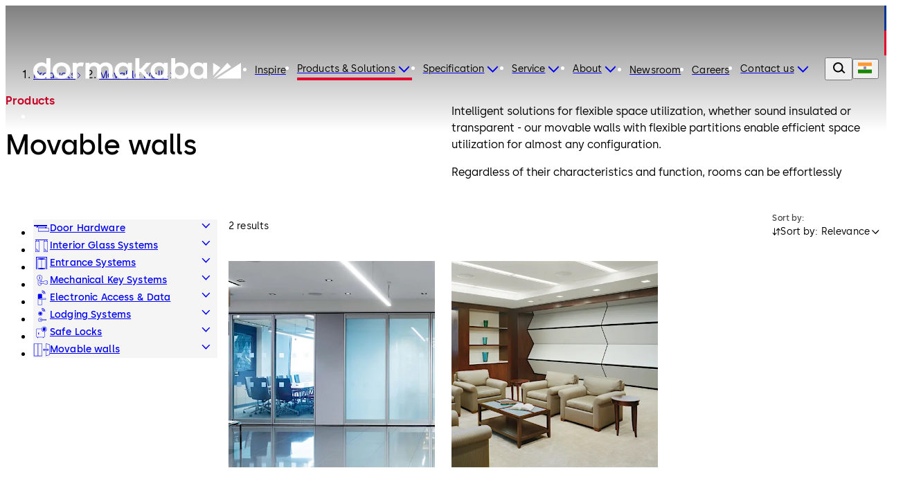

--- FILE ---
content_type: text/html;charset=utf-8
request_url: https://www.dormakaba.com/in-en/offering/products/movable-walls
body_size: 133825
content:
<!DOCTYPE html><html  class="no-js" lang="en-IN" dir="ltr"><head><meta charset="utf-8">
<meta name="viewport" content="width=device-width,initial-scale=1.0">
<base href="/in-en">
<script type="importmap">{"imports":{"#entry":"/_nuxt/Bh97ggZM.js"}}</script>
<title>dormakaba - Movable Wall Partitions</title>
<link rel="preconnect" href="https://fonts.dormakaba.com">
<style>/*! tailwindcss v4.1.13 | MIT License | https://tailwindcss.com */@layer properties{@supports ((-webkit-hyphens:none) and (not (margin-trim:inline))) or ((-moz-orient:inline) and (not (color:rgb(from red r g b)))){*,::backdrop,:after,:before{--tw-rotate-x:initial;--tw-rotate-y:initial;--tw-rotate-z:initial;--tw-skew-x:initial;--tw-skew-y:initial;--tw-border-style:solid;--tw-shadow:0 0 #0000;--tw-shadow-color:initial;--tw-shadow-alpha:100%;--tw-inset-shadow:0 0 #0000;--tw-inset-shadow-color:initial;--tw-inset-shadow-alpha:100%;--tw-ring-color:initial;--tw-ring-shadow:0 0 #0000;--tw-inset-ring-color:initial;--tw-inset-ring-shadow:0 0 #0000;--tw-ring-inset:initial;--tw-ring-offset-width:0px;--tw-ring-offset-color:#fff;--tw-ring-offset-shadow:0 0 #0000;--tw-blur:initial;--tw-brightness:initial;--tw-contrast:initial;--tw-grayscale:initial;--tw-hue-rotate:initial;--tw-invert:initial;--tw-opacity:initial;--tw-saturate:initial;--tw-sepia:initial;--tw-drop-shadow:initial;--tw-drop-shadow-color:initial;--tw-drop-shadow-alpha:100%;--tw-drop-shadow-size:initial;--tw-duration:initial;--tw-translate-x:0;--tw-translate-y:0;--tw-translate-z:0;--tw-ease:initial;--tw-outline-style:solid;--tw-scale-x:1;--tw-scale-y:1;--tw-scale-z:1;--tw-leading:initial;--tw-tracking:initial;--tw-content:"";--tw-scroll-snap-strictness:proximity;--tw-font-weight:initial;--tw-backdrop-blur:initial;--tw-backdrop-brightness:initial;--tw-backdrop-contrast:initial;--tw-backdrop-grayscale:initial;--tw-backdrop-hue-rotate:initial;--tw-backdrop-invert:initial;--tw-backdrop-opacity:initial;--tw-backdrop-saturate:initial;--tw-backdrop-sepia:initial;--tw-ordinal:initial;--tw-slashed-zero:initial;--tw-numeric-figure:initial;--tw-numeric-spacing:initial;--tw-numeric-fraction:initial;--tw-space-y-reverse:0}}}@layer theme{:host,:root{--spacing:.25rem;--container-3xl:48rem;--font-weight-light:300;--radius-md:.375rem;--radius-lg:.5rem;--radius-xl:.75rem;--radius-2xl:1rem;--radius-4xl:2rem;--ease-out:cubic-bezier(0,0,.2,1);--ease-in-out:cubic-bezier(.4,0,.2,1);--animate-spin:spin 1s linear infinite;--animate-pulse:pulse 2s cubic-bezier(.4,0,.6,1)infinite;--animate-bounce:bounce 1s infinite;--blur-sm:8px;--aspect-video:16/9;--default-transition-duration:.15s;--default-transition-timing-function:cubic-bezier(.4,0,.2,1)}}@layer base{@supports (not (-webkit-appearance:-apple-pay-button)) or (contain-intrinsic-size:1px){::-moz-placeholder{color:currentColor}::placeholder{color:currentColor}@supports (color:color-mix(in lab,red,red)){::-moz-placeholder{color:color-mix(in oklab,currentcolor 50%,transparent)}::placeholder{color:color-mix(in oklab,currentcolor 50%,transparent)}}}*,::backdrop,:after,:before{border:0 solid;box-sizing:border-box;margin:0;padding:0}::file-selector-button{border:0 solid;box-sizing:border-box;margin:0;padding:0}:host,html{-webkit-text-size-adjust:100%;font-family:var(--default-font-family,ui-sans-serif,system-ui,sans-serif,"Apple Color Emoji","Segoe UI Emoji","Segoe UI Symbol","Noto Color Emoji");font-feature-settings:var(--default-font-feature-settings,normal);font-variation-settings:var(--default-font-variation-settings,normal);line-height:1.5;-moz-tab-size:4;-o-tab-size:4;tab-size:4;-webkit-tap-highlight-color:transparent}hr{border-top-width:1px;color:inherit;height:0}abbr:where([title]){-webkit-text-decoration:underline dotted;text-decoration:underline dotted}h1,h2,h3,h4,h5,h6{font-size:inherit;font-weight:inherit}a{color:inherit;-webkit-text-decoration:inherit;text-decoration:inherit}b,strong{font-weight:bolder}code,kbd,pre,samp{font-family:var(--default-mono-font-family,ui-monospace,SFMono-Regular,Menlo,Monaco,Consolas,"Liberation Mono","Courier New",monospace);font-feature-settings:var(--default-mono-font-feature-settings,normal);font-size:1em;font-variation-settings:var(--default-mono-font-variation-settings,normal)}small{font-size:80%}sub,sup{font-size:75%;line-height:0;position:relative;vertical-align:baseline}sub{bottom:-.25em}sup{top:-.5em}table{border-collapse:collapse;border-color:inherit;text-indent:0}:-moz-focusring{outline:auto}progress{vertical-align:baseline}summary{display:list-item}menu,ol,ul{list-style:none}audio,canvas,embed,iframe,img,object,svg,video{display:block;vertical-align:middle}img,video{height:auto;max-width:100%}button,input,optgroup,select,textarea{background-color:#0000;border-radius:0;color:inherit;font:inherit;font-feature-settings:inherit;font-variation-settings:inherit;letter-spacing:inherit;opacity:1}::file-selector-button{background-color:#0000;border-radius:0;color:inherit;font:inherit;font-feature-settings:inherit;font-variation-settings:inherit;letter-spacing:inherit;opacity:1}:where(select:is([multiple],[size])) optgroup{font-weight:bolder}:where(select:is([multiple],[size])) optgroup option{padding-inline-start:20px}::file-selector-button{margin-inline-end:4px}::-moz-placeholder{opacity:1}::placeholder{opacity:1}@supports (not (-webkit-appearance:-apple-pay-button)) or (contain-intrinsic-size:1px){::-moz-placeholder{color:currentColor}::placeholder{color:currentColor}@supports (color:color-mix(in lab,red,red)){::-moz-placeholder{color:currentColor}::placeholder{color:currentColor}@supports (color:color-mix(in lab,red,red)){::-moz-placeholder{color:color-mix(in oklab,currentcolor 50%,transparent)}::placeholder{color:color-mix(in oklab,currentcolor 50%,transparent)}}}}textarea{resize:vertical}::-webkit-search-decoration{-webkit-appearance:none}::-webkit-date-and-time-value{min-height:1lh;text-align:inherit}::-webkit-datetime-edit{display:inline-flex}::-webkit-datetime-edit-fields-wrapper{padding:0}::-webkit-datetime-edit,::-webkit-datetime-edit-year-field{padding-block:0}::-webkit-datetime-edit-day-field,::-webkit-datetime-edit-month-field{padding-block:0}::-webkit-datetime-edit-hour-field,::-webkit-datetime-edit-minute-field{padding-block:0}::-webkit-datetime-edit-millisecond-field,::-webkit-datetime-edit-second-field{padding-block:0}::-webkit-datetime-edit-meridiem-field{padding-block:0}::-webkit-calendar-picker-indicator{line-height:1}:-moz-ui-invalid{box-shadow:none}button,input:where([type=button],[type=reset],[type=submit]){-webkit-appearance:button;-moz-appearance:button;appearance:button}::file-selector-button{-webkit-appearance:button;-moz-appearance:button;appearance:button}::-webkit-inner-spin-button,::-webkit-outer-spin-button{height:auto}[hidden]:where(:not([hidden=until-found])){display:none!important}}@layer components;@layer utilities{.invisible{visibility:hidden}.visible\!{visibility:visible!important}.sticky{position:sticky}.contents{display:contents}.flex{display:flex}.hidden\!{display:none!important}.inline{display:inline}.inline-block{display:inline-block}.table-cell{display:table-cell}.table-row{display:table-row}.shrink{flex-shrink:1}.flex-grow,.grow{flex-grow:1}.rounded{border-radius:.25rem}.pr-8{padding-right:calc(var(--spacing)*8)}.capitalize{text-transform:capitalize}.lowercase{text-transform:lowercase}.ordinal{--tw-ordinal:ordinal;font-variant-numeric:var(--tw-ordinal,)var(--tw-slashed-zero,)var(--tw-numeric-figure,)var(--tw-numeric-spacing,)var(--tw-numeric-fraction,)}.shadow\!{--tw-shadow:0 1px 3px 0 var(--tw-shadow-color,#0000001a),0 1px 2px -1px var(--tw-shadow-color,#0000001a)!important;box-shadow:var(--tw-inset-shadow),var(--tw-inset-ring-shadow),var(--tw-ring-offset-shadow),var(--tw-ring-shadow),var(--tw-shadow)!important}.ring{--tw-ring-shadow:var(--tw-ring-inset,)0 0 0 calc(1px + var(--tw-ring-offset-width))var(--tw-ring-color,currentcolor);box-shadow:var(--tw-inset-shadow),var(--tw-inset-ring-shadow),var(--tw-ring-offset-shadow),var(--tw-ring-shadow),var(--tw-shadow)}.outline{outline-style:var(--tw-outline-style);outline-width:1px}.invert{--tw-invert:invert(100%);filter:var(--tw-blur,)var(--tw-brightness,)var(--tw-contrast,)var(--tw-grayscale,)var(--tw-hue-rotate,)var(--tw-invert,)var(--tw-saturate,)var(--tw-sepia,)var(--tw-drop-shadow,)}.filter\!{filter:var(--tw-blur,)var(--tw-brightness,)var(--tw-contrast,)var(--tw-grayscale,)var(--tw-hue-rotate,)var(--tw-invert,)var(--tw-saturate,)var(--tw-sepia,)var(--tw-drop-shadow,)!important}.collapse{visibility:collapse}.visible{visibility:visible}.sr-only{border-width:0;clip-path:inset(50%);height:1px;margin:-1px;overflow:hidden;padding:0;white-space:nowrap;width:1px}.absolute,.sr-only{position:absolute}.fixed{position:fixed}.relative{position:relative}.static{position:static}.container{width:100%}@media (min-width:0){.container{max-width:0}}@media (min-width:40rem){.container{max-width:40rem}}@media (min-width:48rem){.container{max-width:48rem}}@media (min-width:64rem){.container{max-width:64rem}}@media (min-width:80rem){.container{max-width:80rem}}@media (min-width:96rem){.container{max-width:96rem}}.m-1{margin:calc(var(--spacing)*1)}.mx-auto{margin-inline:auto}.mt-auto{margin-top:auto}.block{display:block}.grid{display:grid}.hidden{display:none}.list-item{display:list-item}.table{display:table}.w-1\/3{width:33.3333%}.w-full{width:100%}.max-w-container{max-width:90rem}.flex-grow{flex-grow:1}.border-collapse{border-collapse:collapse}.transform{transform:var(--tw-rotate-x,)var(--tw-rotate-y,)var(--tw-rotate-z,)var(--tw-skew-x,)var(--tw-skew-y,)}.resize{resize:both}.flex-wrap{flex-wrap:wrap}.justify-between{justify-content:space-between}.gap-l{gap:3.5rem}.gap-m{gap:2.5rem}.gap-s{gap:1.5rem}.gap-xl{gap:5rem}.gap-xs{gap:1rem}.gap-xxl{gap:7.5rem}.gap-xxs{gap:.5rem}.gap-xxxl{gap:9.5rem}.gap-xxxs{gap:.25rem}.truncate{text-overflow:ellipsis;white-space:nowrap}.overflow-hidden,.truncate{overflow:hidden}.border{border-style:var(--tw-border-style);border-width:1px}.bg-blue-dark{background-color:#012059}.bg-blue-dark-form{background-color:#344d7a}.bg-blue-light{background-color:#003594}.bg-green-dark{background-color:#166d29}.bg-green-light{background-color:#5fa82a}.bg-grey-black{background-color:#000}.bg-grey-cool{background-color:#484848}.bg-grey-cool-5{background-color:#f5f5f5}.bg-grey-cool-10{background-color:#ececec}.bg-grey-cool-20{background-color:#c9c9c9}.bg-grey-space-grey{background-color:gray}.bg-red-dark{background-color:#c3002b}.bg-red-light{background-color:#e4002b}.bg-white-white{background-color:#fff}.bg-white-white-20{background-color:#fff3}.object-fill{-o-object-fit:fill;object-fit:fill}.heading-1{font-family:family-Semibold,sans-serif;font-size:3.4375rem;letter-spacing:0;line-height:4rem}@media (min-width:64rem){.heading-1{font-family:family-Semibold,sans-serif;font-size:4.875rem;letter-spacing:0;line-height:5rem}}.heading-2{font-family:family-Semibold,sans-serif;font-size:2.8125rem;letter-spacing:0;line-height:3rem}@media (min-width:64rem){.heading-2{font-family:family-Semibold,sans-serif;font-size:4.375rem;letter-spacing:0;line-height:4.5rem}}.heading-3{font-family:family-Semibold,sans-serif;font-size:2.5rem;letter-spacing:0;line-height:3rem}@media (min-width:64rem){.heading-3{font-family:family-Semibold,sans-serif;font-size:3.75rem;letter-spacing:0;line-height:4rem}}.heading-4{font-family:family-Semibold,sans-serif;font-size:1.875rem;letter-spacing:0;line-height:2.5rem}@media (min-width:64rem){.heading-4{font-family:family-Semibold,sans-serif;font-size:3.125rem;letter-spacing:0;line-height:3.5rem}}.heading-5{font-family:family-Semibold,sans-serif;font-size:1.625rem;letter-spacing:0;line-height:2rem}@media (min-width:64rem){.heading-5{font-family:family-Semibold,sans-serif;font-size:2.5rem;letter-spacing:0;line-height:3rem}}.heading-6{font-family:family-Semibold,sans-serif;font-size:1.25rem;letter-spacing:0;line-height:1.5rem}@media (min-width:64rem){.heading-6{font-family:family-Semibold,sans-serif;font-size:1.875rem;letter-spacing:0;line-height:2.5rem}}.heading-7{font-family:family-Semibold,sans-serif;font-size:1.125rem;letter-spacing:0;line-height:1.5rem}@media (min-width:64rem){.heading-7{font-family:family-Semibold,sans-serif;font-size:1.625rem;letter-spacing:0;line-height:2rem}}.a-extra-large{font-size:2.5rem;letter-spacing:.025rem;line-height:3rem}.a-extra-large,.a-large{font-family:family-Semibold,sans-serif}.a-large{font-size:2rem;letter-spacing:0;line-height:2rem}.a-medium{font-family:family-Regular,sans-serif;font-size:1rem;letter-spacing:.01rem;line-height:1.5rem}.a-small{font-family:family-Regular,sans-serif}.a-small,.a-small-bold{font-size:.875rem;letter-spacing:.00875rem;line-height:1rem}.a-small-bold{font-family:family-Semibold,sans-serif}.p-extra-large{font-family:family-Regular,sans-serif;letter-spacing:.01625rem}.p-extra-large,.p-extra-large-bold{font-size:1.625rem;line-height:2rem}.p-extra-large-bold{font-family:family-Semibold,sans-serif;letter-spacing:0}.p-extra-small{font-family:family-Regular,sans-serif}.p-extra-small,.p-extra-small-bold{font-size:.75rem;letter-spacing:.0075rem;line-height:1rem}.p-extra-small-bold{font-family:family-Bold,sans-serif}.p-extra-small-semi-bold{font-family:family-Semibold,sans-serif;font-size:.75rem;letter-spacing:.0075rem;line-height:1rem}.p-large{font-family:family-Regular,sans-serif}.p-large,.p-large-bold{font-size:1.125rem;letter-spacing:.01125rem;line-height:1.5rem}.p-large-bold{font-family:family-Semibold,sans-serif}.p-medium{font-family:family-Regular,sans-serif;letter-spacing:0}.p-medium,.p-medium-bold{font-size:1rem;line-height:1.5rem}.p-medium-bold{font-family:family-Bold,sans-serif;letter-spacing:.01rem}.p-medium-list{font-family:family-Semibold,sans-serif;font-size:1rem;letter-spacing:0;line-height:1.5rem}.p-small{font-family:family-Regular,sans-serif}.p-small,.p-small-bold{font-size:.875rem;letter-spacing:.00875rem;line-height:1.5rem}.p-small-bold{font-family:family-Semibold,sans-serif}.p-small-cta-bold{font-family:family-Bold,sans-serif;font-size:.875rem;letter-spacing:0;line-height:1.5rem}.p-small-list{font-family:family-Regular,sans-serif;font-size:.75rem;letter-spacing:0;line-height:1rem}.wrap-anywhere{overflow-wrap:anywhere}.break-phrase{word-break:auto-phrase}.text-blue-light{color:#003594}.uppercase{text-transform:uppercase}.italic{font-style:italic}.underline{text-decoration-line:underline}.shadow{--tw-shadow:0 1px 3px 0 var(--tw-shadow-color,#0000001a),0 1px 2px -1px var(--tw-shadow-color,#0000001a);box-shadow:var(--tw-inset-shadow),var(--tw-inset-ring-shadow),var(--tw-ring-offset-shadow),var(--tw-ring-shadow),var(--tw-shadow)}.blur{--tw-blur:blur(8px)}.blur,.filter{filter:var(--tw-blur,)var(--tw-brightness,)var(--tw-contrast,)var(--tw-grayscale,)var(--tw-hue-rotate,)var(--tw-invert,)var(--tw-saturate,)var(--tw-sepia,)var(--tw-drop-shadow,)}.transition{transition-duration:var(--tw-duration,var(--default-transition-duration));transition-property:color,background-color,border-color,outline-color,text-decoration-color,fill,stroke,--tw-gradient-from,--tw-gradient-via,--tw-gradient-to,opacity,box-shadow,transform,translate,scale,rotate,filter,backdrop-filter,display,content-visibility,overlay,pointer-events;transition-timing-function:var(--tw-ease,var(--default-transition-timing-function))}@media (min-width:64rem){.lg\:grid-cols-3{grid-template-columns:repeat(3,minmax(0,1fr))}}}@font-face{font-display:swap;font-family:family-Bold;font-style:normal;font-weight:700;src:url(https://fonts.dormakaba.com/fonts/1dormakaba-Bold.7c07940de4.woff2)format("woff2");unicode-range:u+??,u+131,u+152-153,u+2bb-2bc,u+2c6,u+2da,u+2dc,u+2000-206f,u+2074,u+20ac,u+2122,u+2191,u+2193,u+2212,u+2215,u+feff,u+fffd}@font-face{font-display:swap;font-family:family-Bold;font-style:normal;font-weight:700;src:url(https://fonts.dormakaba.com/fonts/1dormakaba-Bold.7c07940de4.woff2)format("woff2");unicode-range:u+100-24f,u+259,u+1e??,u+2020,u+20a0-20ab,u+20ad-20cf,u+2113,u+2c60-2c7f,u+a720-a7ff}@font-face{font-display:swap;font-family:family-Bold;font-style:normal;font-weight:700;size-adjust:102%;src:url(https://fonts.gstatic.com/s/notosans/v27/o-0NIpQlx3QUlC5A4PNjXhFVYNyBx2pqPIif.woff2)format("woff2");unicode-range:u+301,u+400-45f,u+490-491,u+4b0-4b1,u+2116}@font-face{font-display:swap;font-family:family-Bold;font-style:normal;font-weight:700;size-adjust:102%;src:url(https://fonts.gstatic.com/s/notosans/v27/o-0NIpQlx3QUlC5A4PNjXhFVadyBx2pqPIif.woff2)format("woff2");unicode-range:u+460-52f,u+1c80-1c88,u+20b4,u+2de0-2dff,u+a640-a69f,u+fe2e-fe2f}@font-face{font-display:swap;font-family:family-SemiBold;font-style:normal;font-weight:600;src:url(https://fonts.dormakaba.com/fonts/1dormakaba-Semibold.7c07940de4.woff2)format("woff2");unicode-range:u+??,u+131,u+152-153,u+2bb-2bc,u+2c6,u+2da,u+2dc,u+2000-206f,u+2074,u+20ac,u+2122,u+2191,u+2193,u+2212,u+2215,u+feff,u+fffd}@font-face{font-display:swap;font-family:family-SemiBold;font-style:normal;font-weight:600;src:url(https://fonts.dormakaba.com/fonts/1dormakaba-Semibold.7c07940de4.woff2)format("woff2");unicode-range:u+100-24f,u+259,u+1e??,u+2020,u+20a0-20ab,u+20ad-20cf,u+2113,u+2c60-2c7f,u+a720-a7ff}@font-face{font-display:swap;font-family:family-SemiBold;font-style:normal;font-weight:600;size-adjust:102%;src:url(https://fonts.gstatic.com/s/notosans/v27/o-0NIpQlx3QUlC5A4PNjOhBVYNyBx2pqPIif.woff2)format("woff2");unicode-range:u+301,u+400-45f,u+490-491,u+4b0-4b1,u+2116}@font-face{font-display:swap;font-family:family-SemiBold;font-style:normal;font-weight:600;size-adjust:102%;src:url(https://fonts.gstatic.com/s/notosans/v27/o-0NIpQlx3QUlC5A4PNjOhBVadyBx2pqPIif.woff2)format("woff2");unicode-range:u+460-52f,u+1c80-1c88,u+20b4,u+2de0-2dff,u+a640-a69f,u+fe2e-fe2f}@font-face{font-display:swap;font-family:family-Regular;font-style:normal;font-weight:400;src:url(https://fonts.dormakaba.com/fonts/1dormakaba-Regular.7c07940de4.woff2)format("woff2");unicode-range:u+??,u+131,u+152-153,u+2bb-2bc,u+2c6,u+2da,u+2dc,u+2000-206f,u+2074,u+20ac,u+2122,u+2191,u+2193,u+2212,u+2215,u+feff,u+fffd}@font-face{font-display:swap;font-family:family-Regular;font-style:normal;font-weight:400;src:url(https://fonts.dormakaba.com/fonts/1dormakaba-Regular.7c07940de4.woff2)format("woff2");unicode-range:u+100-24f,u+259,u+1e??,u+2020,u+20a0-20ab,u+20ad-20cf,u+2113,u+2c60-2c7f,u+a720-a7ff}@font-face{font-display:swap;font-family:family-Regular;font-style:normal;font-weight:400;size-adjust:102%;src:url(https://fonts.gstatic.com/s/notosans/v27/o-0IIpQlx3QUlC5A4PNr4TRASf6M7VBj.woff2)format("woff2");unicode-range:u+301,u+400-45f,u+490-491,u+4b0-4b1,u+2116}@font-face{font-display:swap;font-family:family-Regular;font-style:normal;font-weight:400;size-adjust:102%;src:url(https://fonts.gstatic.com/s/notosans/v27/o-0IIpQlx3QUlC5A4PNr6DRASf6M7VBj.woff2)format("woff2");unicode-range:u+460-52f,u+1c80-1c88,u+20b4,u+2de0-2dff,u+a640-a69f,u+fe2e-fe2f}@font-face{font-display:swap;font-family:family-Light;font-style:normal;font-weight:300;src:url(https://fonts.dormakaba.com/fonts/1dormakaba-Light.7c07940de4.woff2)format("woff2");unicode-range:u+??,u+131,u+152-153,u+2bb-2bc,u+2c6,u+2da,u+2dc,u+2000-206f,u+2074,u+20ac,u+2122,u+2191,u+2193,u+2212,u+2215,u+feff,u+fffd}@font-face{font-display:swap;font-family:family-Light;font-style:normal;font-weight:300;src:url(https://fonts.dormakaba.com/fonts/1dormakaba-Light.7c07940de4.woff2)format("woff2");unicode-range:u+100-24f,u+259,u+1e??,u+2020,u+20a0-20ab,u+20ad-20cf,u+2113,u+2c60-2c7f,u+a720-a7ff}@font-face{font-display:swap;font-family:family-Light;font-style:normal;font-weight:300;size-adjust:102%;src:url(https://fonts.gstatic.com/s/notosans/v27/o-0NIpQlx3QUlC5A4PNjThZVYNyBx2pqPIif.woff2)format("woff2");unicode-range:u+301,u+400-45f,u+490-491,u+4b0-4b1,u+2116}@font-face{font-display:swap;font-family:family-Light;font-style:normal;font-weight:300;size-adjust:102%;src:url(https://fonts.gstatic.com/s/notosans/v27/o-0NIpQlx3QUlC5A4PNjThZVadyBx2pqPIif.woff2)format("woff2");unicode-range:u+460-52f,u+1c80-1c88,u+20b4,u+2de0-2dff,u+a640-a69f,u+fe2e-fe2f}body,html{color:#000;font-family:family-Regular,sans-serif;font-size:1rem;letter-spacing:0;line-height:1.5rem}.dk-layout-grid{-moz-column-gap:1rem;column-gap:1rem;display:grid;grid-template-columns:repeat(6,minmax(0,1fr))}@media (min-width:48rem){.dk-layout-grid{grid-template-columns:repeat(12,minmax(0,1fr))}}@media (min-width:64rem){.dk-layout-grid{-moz-column-gap:1.5rem;column-gap:1.5rem}}.no-scrollbar{scrollbar-width:none;-ms-overflow-style:none}.no-scrollbar::-webkit-scrollbar{display:none}.dk-section{padding-inline:1rem}@media (min-width:48rem){.dk-section{padding-inline:1.5rem}}@media (min-width:64rem){.dk-section{padding-inline:7.5rem}}.sb-show-main .sbdocs-wrapper,.sb-show-main.sb-main-padded{padding:calc(var(--spacing)*0)}.sb-show-main .sbdocs-content{max-width:100%}.sb-show-main .docs-story>div{padding:calc(var(--spacing)*0)}.sb-show-main .storybook-changelog{padding:2.5rem}.sb-show-main .storybook-changelog .storybook-changelog__inner{margin-inline:auto;max-width:90rem}.page-enter-active{transition-duration:var(--tw-duration,var(--default-transition-duration));transition-property:all;transition-timing-function:var(--tw-ease,var(--default-transition-timing-function));--tw-duration:1s;transition-duration:1s}.page-enter-from,.page-leave-to{opacity:0;--tw-translate-y:calc(var(--spacing)*4);translate:var(--tw-translate-x)var(--tw-translate-y)}.fade-enter-active,.fade-leave-active{transition-duration:var(--tw-duration,var(--default-transition-duration));transition-property:opacity;transition-timing-function:var(--tw-ease,var(--default-transition-timing-function));--tw-duration:.1s;--tw-ease:linear;transition-duration:.1s;transition-timing-function:linear}.expand-enter-active,.expand-leave-active,.expand-tree-enter-active,.expand-tree-leave-active,.fade-enter-from,.fade-leave-to{opacity:0}.expand-tree-enter,.expand-tree-leave-to{height:calc(var(--spacing)*0);overflow:hidden}.slide-fade-enter-active{transition-duration:var(--tw-duration,var(--default-transition-duration));transition-property:all;transition-timing-function:var(--tw-ease,var(--default-transition-timing-function));--tw-duration:.5s;--tw-ease:var(--ease-out);transition-delay:.1s;transition-duration:.5s;transition-timing-function:var(--ease-out)}.slide-fade-leave-active{transition-duration:var(--tw-duration,var(--default-transition-duration));transition-property:opacity;transition-timing-function:var(--tw-ease,var(--default-transition-timing-function));--tw-duration:.1s;transition-duration:.1s}.slide-fade-enter-from,.slide-fade-leave-to{opacity:0}.slide-fade-enter-from{--tw-translate-y:calc(var(--spacing)*6);translate:var(--tw-translate-x)var(--tw-translate-y)}.banner-slide-top-enter-from,.banner-slide-top-leave-to{--tw-translate-y:-14.5rem;translate:var(--tw-translate-x)var(--tw-translate-y)}@media (min-width:64rem){.banner-slide-top-enter-from,.banner-slide-top-leave-to{--tw-translate-y:-5rem;translate:var(--tw-translate-x)var(--tw-translate-y)}}.announcement-slide-top-enter-from,.announcement-slide-top-leave-to{--tw-translate-y:-2.5rem;translate:var(--tw-translate-x)var(--tw-translate-y)}.full-screen-slide-up-leave-active{transition-duration:var(--tw-duration,var(--default-transition-duration));transition-property:transform,translate,scale,rotate;transition-timing-function:var(--tw-ease,var(--default-transition-timing-function));--tw-duration:.5s;--tw-ease:var(--ease-in-out);transition-duration:.5s;transition-timing-function:var(--ease-in-out)}.full-screen-slide-up-leave-to{--tw-translate-y:-100%;translate:var(--tw-translate-x)var(--tw-translate-y)}.full-screen-slide-up-leave-from{--tw-translate-y:calc(var(--spacing)*0);translate:var(--tw-translate-x)var(--tw-translate-y)}.city-scene-loader-enter-active{transition-duration:var(--tw-duration,var(--default-transition-duration));transition-property:all;transition-timing-function:var(--tw-ease,var(--default-transition-timing-function));--tw-duration:.5s;transition-duration:.5s}.city-scene-loader-enter-from{opacity:0}.city-scene-loader-enter-to{opacity:.01}.city-scene-loader-leave-active{transition-duration:var(--tw-duration,var(--default-transition-duration));transition-property:all;transition-timing-function:var(--tw-ease,var(--default-transition-timing-function));--tw-duration:.35s;--tw-ease:var(--ease-in-out);transition-duration:.35s;transition-timing-function:var(--ease-in-out)}.city-scene-loader-leave-from{--tw-translate-y:calc(var(--spacing)*0);translate:var(--tw-translate-x)var(--tw-translate-y)}.city-scene-loader-leave-to{--tw-translate-y:-100vh;translate:var(--tw-translate-x)var(--tw-translate-y)}@keyframes marquee{0%{transform:translate(0)}to{transform:translate(-50%)}}@keyframes city-scene-loader-dot-appear{0%{opacity:0}35%{opacity:1}90%{opacity:1}to{opacity:0}}@keyframes city-scene-loader-underline-logo{0%{transform:scaleX(0)}to{transform:scaleX(1)}}@keyframes city-scene-loader-logo{0%{transform:translateY(40px)}to{transform:translateY(0)}}.no-js .is-not-visible,.no-js .is-not-visible *{opacity:1!important;translate:none!important}.dk-background-media-asset :is(.dk-background-media-asset__image,.dk-background-media-asset__video){background-position:50%;background-size:cover;height:100%;width:100%}.dk-background-media-asset .dk-background-media-asset__video{align-items:center;display:flex;justify-content:center;position:relative}.dk-background-media-asset .dk-background-media-asset__video-player{height:100%;-o-object-fit:cover;object-fit:cover;width:100%}.dk-background-media-asset .dk-background-media-asset__video-control{cursor:pointer;display:grid;height:100%;left:calc(var(--spacing)*0);place-content:center;position:absolute;top:calc(var(--spacing)*0);width:100%}.dk-background-media-asset .dk-background-media-asset__video-control .dk-background-media-asset__video-icon{color:#fff}.dk-background-media-asset .dk-background-media-asset__video-control .dk-background-media-asset__video-icon,.dk-background-media-asset .dk-background-media-asset__video-control .dk-background-media-asset__video-icon:hover{transition-duration:var(--tw-duration,var(--default-transition-duration));transition-property:color,background-color,border-color,outline-color,text-decoration-color,fill,stroke,--tw-gradient-from,--tw-gradient-via,--tw-gradient-to;transition-timing-function:var(--tw-ease,var(--default-transition-timing-function));--tw-duration:.3s;--tw-ease:var(--ease-out);transition-duration:.3s;transition-timing-function:var(--ease-out)}.dk-background-media-asset .dk-background-media-asset__video-control .dk-background-media-asset__video-icon:hover{color:#ececec}.dk-background-media-asset .dk-background-media-asset__video-overlay{height:90%;position:absolute;top:calc(var(--spacing)*0);width:100%}.dk-brand-tag{display:flex;flex-direction:column;height:4.5rem;width:.75rem}.dk-brand-tag__blue,.dk-brand-tag__red{height:100%;width:100%}.dk-brand-tag__blue{background-color:#003594}.dk-brand-tag__red{background-color:#e4002b}.dk-button{cursor:pointer;height:3.5rem;letter-spacing:0;min-width:7.5rem;transition-duration:var(--tw-duration,var(--default-transition-duration));transition-property:color,background-color,border-color,outline-color,text-decoration-color,fill,stroke,--tw-gradient-from,--tw-gradient-via,--tw-gradient-to;transition-timing-function:var(--tw-ease,var(--default-transition-timing-function));--tw-duration:.3s;align-items:center;display:flex;font-family:family-Bold,sans-serif;font-size:.875rem;justify-content:center;line-height:1.5rem;padding-block:1rem;padding-inline:1.5rem;position:relative;transition-duration:.3s;white-space:nowrap;width:-moz-fit-content;width:fit-content}.dk-button:is(:focus,:focus-within){outline-color:#003594;outline-offset:2px;outline-style:var(--tw-outline-style);outline-width:1px}.dk-button.is-animated .dk-download-icon__arrow{transition-duration:var(--tw-duration,var(--default-transition-duration));transition-property:transform,translate,scale,rotate;transition-timing-function:var(--tw-ease,var(--default-transition-timing-function));--tw-duration:.3s;transition-duration:.3s}.dk-button.is-animated:is(:hover,:active) .dk-download-icon__arrow{--tw-translate-y:calc(var(--spacing)*-1);translate:var(--tw-translate-x)var(--tw-translate-y)}.dk-button.dk-button--icon-only{min-width:-moz-fit-content;min-width:fit-content;padding:calc(var(--spacing)*0);width:3.5rem}.dk-button:not(.dk-button--icon-only) .dk-button__icon.dk-button__icon--right{padding-left:.5rem}.dk-button:not(.dk-button--icon-only) .dk-button__icon.dk-button__icon--left{padding-right:.5rem}.dk-button .dk-button__loader{transition-duration:var(--tw-duration,var(--default-transition-duration));transition-property:width;transition-timing-function:var(--tw-ease,var(--default-transition-timing-function));width:calc(var(--spacing)*0);--tw-duration:.1s;overflow:hidden;transition-duration:.1s}.dk-button .dk-button__loader.is-active{width:calc(var(--spacing)*7)}.dk-button .dk-button__loader.is-active .dk-button__loader-wrapper{opacity:1}.dk-button .dk-button__loader .dk-button__loader-wrapper{transition-duration:var(--tw-duration,var(--default-transition-duration));transition-property:opacity;transition-timing-function:var(--tw-ease,var(--default-transition-timing-function));--tw-duration:.1s;align-items:center;display:flex;justify-content:center;opacity:0;padding-right:.5rem;transition-duration:.1s}.dk-button .dk-button__loader .dk-button__loader-spinner{height:calc(var(--spacing)*5);width:calc(var(--spacing)*5);--tw-border-style:dotted;animation:var(--animate-spin);border:3px dotted #fff;border-radius:3.40282e+38px;display:inline-block}.dk-button.dk-button[primary]{background-color:#003594;color:#fff}.dk-button.dk-button[primary]:is(:hover,:active){background-color:#012059}.dk-button.dk-button[secondary]{background-color:#f5f5f5;color:#000}.dk-button.dk-button[secondary]:is(:hover,:active){background-color:#ececec}.dk-button.dk-button[tertiary]{background-color:#0000;border-color:#003594;border-style:var(--tw-border-style);border-width:2px;color:#003594}.dk-button.dk-button[tertiary]:is(:hover,:active){border-color:#012059;color:#012059}.dk-button.dk-button[tertiary]:is(:focus,:focus-within){background-color:#003594;color:#fff}.dk-button.dk-button[tertiary]:is(.dk-button[disabled],.is-disabled){background-color:#0000;border-color:#c9c9c9;color:#c9c9c9;pointer-events:none}.dk-button.dk-button[tertiary-onhigh]{background-color:#0000;border-color:#fff;border-style:var(--tw-border-style);border-width:2px;color:#fff}.dk-button.dk-button[tertiary-onhigh]:is(:focus,:focus-within),.dk-button.dk-button[tertiary-onhigh]:is(:hover,:active){background-color:#fff;color:#000}.dk-button.dk-button[destructive]{background-color:#e4002b;color:#fff}.dk-button.dk-button[destructive]:is(:hover,:active){background-color:#c3002b}.dk-button:is(.dk-button[disabled],.is-disabled):not(.dk-button[tertiary]){background-color:#c9c9c9;border-style:var(--tw-border-style);border-width:0;color:#484848;pointer-events:none}.dk-button:is(.dk-button[disabled],.is-disabled):not(.dk-button[tertiary]) :is(span,svg){opacity:.3}.dk-button.dk-button--full{width:100%}.dk-chip{border-radius:var(--radius-lg);border-style:var(--tw-border-style);cursor:pointer;height:calc(var(--spacing)*8);letter-spacing:.00875rem;transition-duration:var(--tw-duration,var(--default-transition-duration));transition-property:color,background-color,border-color,outline-color,text-decoration-color,fill,stroke,--tw-gradient-from,--tw-gradient-via,--tw-gradient-to;transition-timing-function:var(--tw-ease,var(--default-transition-timing-function));width:-moz-fit-content;width:fit-content;--tw-duration:.3s;align-items:center;border-color:#c9c9c9;border-width:1px;-moz-column-gap:.25rem;column-gap:.25rem;display:flex;font-family:family-Regular,sans-serif;font-size:.875rem;line-height:1.5rem;padding-inline:1rem;transition-duration:.3s}.dk-chip:is(:hover,:active){background-color:#c9c9c9}.dk-chip:is(:focus,:focus-within){outline-color:#003594;outline-offset:2px;outline-style:var(--tw-outline-style);outline-width:2px}.dk-chip.is-dark{border-color:#fff;color:#fff}.dk-chip.is-dark:is(:hover,:active){background-color:#c9c9c9;border-color:#c9c9c9;color:#000}.dk-chip.is-dark.is-selected{background-color:#fff;border-color:#fff;color:#000}.dk-chip.is-dark.is-selected .dk-chip__badge{background-color:#000;color:#fff}.dk-chip.is-dark:is(:focus,:focus-within){outline-color:#fff}.dk-chip.is-dark:not(:hover,:active,.is-selected,.is-disabled) .dk-chip__badge{background-color:#fff;color:#000}.dk-chip.is-selected{background-color:#000;border-color:#000;color:#fff}.dk-chip.is-selected .dk-chip__badge{background-color:#fff;color:#000}.dk-chip.is-disabled{background-color:#f5f5f5;border-color:#f5f5f5;color:#c9c9c9;pointer-events:none}.dk-chip.is-disabled .dk-chip__badge{background-color:#fff;color:#c9c9c9}.dk-chip .dk-chip__text{-webkit-line-clamp:1;-webkit-box-orient:vertical;display:-webkit-box;overflow:hidden}.dk-chip .dk-chip__badge{background-color:#000;border-radius:3.40282e+38px;color:#fff;display:grid;font-family:family-Regular,sans-serif;font-size:.75rem;height:calc(var(--spacing)*4);letter-spacing:0;line-height:1rem;place-content:center;transition-duration:var(--tw-duration,var(--default-transition-duration));transition-duration:.3s;transition-timing-function:var(--tw-ease,var(--default-transition-timing-function));width:calc(var(--spacing)*4)}.dk-chip .dk-chip__badge,.dk-content-card{transition-property:color,background-color,border-color,outline-color,text-decoration-color,fill,stroke,--tw-gradient-from,--tw-gradient-via,--tw-gradient-to;--tw-duration:.3s}.dk-content-card{align-items:center;background-color:#f5f5f5;display:flex;flex-direction:column;justify-content:center;transition-duration:var(--tw-duration,var(--default-transition-duration));transition-duration:.3s;transition-timing-function:var(--tw-ease,var(--default-transition-timing-function))}.dk-content-card:hover{background-color:#ececec}.dk-content-card.dk-content-card--small{height:164px;min-height:164px;min-width:164px;padding:1rem;width:164px}@media (min-width:48rem){.dk-content-card.dk-content-card--small{height:222px;min-height:222px;min-width:222px;width:222px}}@media (min-width:64rem){.dk-content-card.dk-content-card--small{height:182px;min-height:182px;min-width:182px;width:182px}}@media (min-width:96rem){.dk-content-card.dk-content-card--small{height:260px;min-height:260px;min-width:260px;padding:1.5rem;width:260px}}.dk-content-card.dk-content-card--small .dk-content-card__heading{font-family:family-Semibold,sans-serif;font-size:1.125rem;letter-spacing:0;line-height:1.5rem;text-align:center}@media (min-width:64rem){.dk-content-card.dk-content-card--small .dk-content-card__heading{font-family:family-Semibold,sans-serif;font-size:1.625rem;letter-spacing:0;line-height:2rem}}.dk-content-card.dk-content-card--small .dk-content-card__heading{margin-top:.5rem}@media (min-width:48rem){.dk-content-card.dk-content-card--small .dk-content-card__heading{font-family:family-Semibold,sans-serif;font-size:1.25rem;letter-spacing:0;line-height:1.5rem}@media (min-width:64rem){.dk-content-card.dk-content-card--small .dk-content-card__heading{font-family:family-Semibold,sans-serif;font-size:1.875rem;letter-spacing:0;line-height:2.5rem}}.dk-content-card.dk-content-card--small .dk-content-card__heading{margin-top:1rem}}@media (min-width:64rem){.dk-content-card.dk-content-card--small .dk-content-card__heading{font-family:family-Semibold,sans-serif;font-size:1.125rem;letter-spacing:.01125rem;line-height:1.5rem}}@media (min-width:96rem){.dk-content-card.dk-content-card--small .dk-content-card__heading{font-family:family-Semibold,sans-serif;font-size:1.125rem;letter-spacing:0;line-height:1.5rem}@media (min-width:64rem){.dk-content-card.dk-content-card--small .dk-content-card__heading{font-family:family-Semibold,sans-serif;font-size:1.625rem;letter-spacing:0;line-height:2rem}}.dk-content-card.dk-content-card--small .dk-content-card__heading{margin-top:1.5rem}}.dk-content-card.dk-content-card--small .dk-content-card__description{text-align:center;-webkit-line-clamp:1;letter-spacing:.00875rem;-webkit-box-orient:vertical;display:-webkit-box;font-family:family-Regular,sans-serif;font-size:.875rem;line-height:1.5rem;margin-top:.5rem;overflow:hidden}@media (min-width:48rem){.dk-content-card.dk-content-card--small .dk-content-card__description{-webkit-line-clamp:2;-webkit-box-orient:vertical;display:-webkit-box;overflow:hidden}}@media (min-width:64rem){.dk-content-card.dk-content-card--small .dk-content-card__description{-webkit-line-clamp:1;-webkit-box-orient:vertical;display:-webkit-box;overflow:hidden}}@media (min-width:96rem){.dk-content-card.dk-content-card--small .dk-content-card__description{-webkit-line-clamp:2;letter-spacing:0;-webkit-box-orient:vertical;display:-webkit-box;font-family:family-Regular,sans-serif;font-size:1rem;line-height:1.5rem;overflow:hidden}}.dk-content-card.dk-content-card--medium{height:282px;min-height:282px;min-width:282px;padding:1.5rem;width:282px}@media (min-width:96rem){.dk-content-card.dk-content-card--medium{height:402px;min-height:402px;min-width:402px;width:402px}}.dk-content-card.dk-content-card--medium .dk-content-card__heading{font-family:family-Semibold,sans-serif;font-size:1.625rem;letter-spacing:0;line-height:2rem;text-align:center}@media (min-width:64rem){.dk-content-card.dk-content-card--medium .dk-content-card__heading{font-family:family-Semibold,sans-serif;font-size:2.5rem;letter-spacing:0;line-height:3rem}}.dk-content-card.dk-content-card--medium .dk-content-card__heading{margin-top:1rem}@media (min-width:48rem){.dk-content-card.dk-content-card--medium .dk-content-card__heading{font-family:family-Semibold,sans-serif;font-size:1.875rem;letter-spacing:0;line-height:2.5rem}@media (min-width:64rem){.dk-content-card.dk-content-card--medium .dk-content-card__heading{font-family:family-Semibold,sans-serif;font-size:3.125rem;letter-spacing:0;line-height:3.5rem}}}@media (min-width:64rem){.dk-content-card.dk-content-card--medium .dk-content-card__heading{font-family:family-Semibold,sans-serif;font-size:1.25rem;letter-spacing:0;line-height:1.5rem}.dk-content-card.dk-content-card--medium .dk-content-card__heading{font-family:family-Semibold,sans-serif;font-size:1.875rem;letter-spacing:0;line-height:2.5rem}}@media (min-width:96rem){.dk-content-card.dk-content-card--medium .dk-content-card__heading{font-family:family-Semibold,sans-serif;font-size:1.625rem;letter-spacing:0;line-height:2rem}@media (min-width:64rem){.dk-content-card.dk-content-card--medium .dk-content-card__heading{font-family:family-Semibold,sans-serif;font-size:2.5rem;letter-spacing:0;line-height:3rem}}}.dk-content-card.dk-content-card--medium .dk-content-card__description{letter-spacing:.01125rem;text-align:center;-webkit-line-clamp:2;-webkit-box-orient:vertical;display:-webkit-box;font-family:family-Regular,sans-serif;font-size:1.125rem;line-height:1.5rem;margin-top:.5rem;overflow:hidden}@media (min-width:96rem){.dk-content-card.dk-content-card--medium .dk-content-card__description{letter-spacing:.01625rem;-webkit-line-clamp:3;-webkit-box-orient:vertical;display:-webkit-box;font-family:family-Regular,sans-serif;font-size:1.625rem;line-height:2rem;margin-top:1rem;overflow:hidden}}.dk-content-card.dk-content-card--large{height:342px;min-height:342px;min-width:342px;padding:1.5rem;width:342px}@media (min-width:64rem){.dk-content-card.dk-content-card--large{height:384px;min-height:384px;min-width:384px;padding:2.5rem;width:384px}}@media (min-width:96rem){.dk-content-card.dk-content-card--large{height:544px;min-height:544px;min-width:544px;width:544px}}.dk-content-card.dk-content-card--large .dk-content-card__heading{font-family:family-Semibold,sans-serif;font-size:1.875rem;letter-spacing:0;line-height:2.5rem;text-align:center}@media (min-width:64rem){.dk-content-card.dk-content-card--large .dk-content-card__heading{font-family:family-Semibold,sans-serif;font-size:3.125rem;letter-spacing:0;line-height:3.5rem}}.dk-content-card.dk-content-card--large .dk-content-card__heading{margin-top:1.5rem}@media (min-width:64rem){.dk-content-card.dk-content-card--large .dk-content-card__heading{font-family:family-Semibold,sans-serif;font-size:1.625rem;letter-spacing:0;line-height:2rem}.dk-content-card.dk-content-card--large .dk-content-card__heading{font-family:family-Semibold,sans-serif;font-size:2.5rem;letter-spacing:0;line-height:3rem}}@media (min-width:96rem){.dk-content-card.dk-content-card--large .dk-content-card__heading{font-family:family-Semibold,sans-serif;font-size:1.875rem;letter-spacing:0;line-height:2.5rem}@media (min-width:64rem){.dk-content-card.dk-content-card--large .dk-content-card__heading{font-family:family-Semibold,sans-serif;font-size:3.125rem;letter-spacing:0;line-height:3.5rem}}}.dk-content-card.dk-content-card--large .dk-content-card__description{letter-spacing:.01125rem;text-align:center;-webkit-line-clamp:2;-webkit-box-orient:vertical;display:-webkit-box;font-family:family-Regular,sans-serif;font-size:1.125rem;line-height:1.5rem;margin-top:1rem;overflow:hidden}@media (min-width:96rem){.dk-content-card.dk-content-card--large .dk-content-card__description{letter-spacing:.01625rem;-webkit-line-clamp:4;-webkit-box-orient:vertical;display:-webkit-box;font-family:family-Regular,sans-serif;font-size:1.625rem;line-height:2rem;margin-top:1.5rem;overflow:hidden}}.dk-image{display:block;overflow:hidden}.dk-image.dk-image--full{height:100%;width:100%}.dk-image.dk-image--fit{height:-moz-fit-content;height:fit-content;width:-moz-fit-content;width:fit-content}.dk-image:is(:hover,.is-animation-active) .dk-image__img.animation-zoom-in{--tw-scale-x:110%;--tw-scale-y:110%;--tw-scale-z:110%;scale:var(--tw-scale-x)var(--tw-scale-y)}.dk-image:is(:hover,.is-animation-active) .dk-image__img.animation-bw-to-color{--tw-grayscale:grayscale(0%);filter:var(--tw-blur,)var(--tw-brightness,)var(--tw-contrast,)var(--tw-grayscale,)var(--tw-hue-rotate,)var(--tw-invert,)var(--tw-saturate,)var(--tw-sepia,)var(--tw-drop-shadow,)}.dk-image .dk-image__img:is(.animation-zoom-in,.animation-bw-to-color){transition-duration:var(--tw-duration,var(--default-transition-duration));transition-property:color,background-color,border-color,outline-color,text-decoration-color,fill,stroke,--tw-gradient-from,--tw-gradient-via,--tw-gradient-to,opacity,box-shadow,transform,translate,scale,rotate,filter,backdrop-filter,display,content-visibility,overlay,pointer-events;transition-timing-function:var(--tw-ease,var(--default-transition-timing-function));--tw-duration:.3s;transition-duration:.3s}.dk-image .dk-image__img.animation-bw-to-color{--tw-grayscale:grayscale(100%);filter:var(--tw-blur,)var(--tw-brightness,)var(--tw-contrast,)var(--tw-grayscale,)var(--tw-hue-rotate,)var(--tw-invert,)var(--tw-saturate,)var(--tw-sepia,)var(--tw-drop-shadow,)}.dk-image .dk-image__img.dk-image__img--cover{-o-object-fit:cover;object-fit:cover}.dk-image .dk-image__img.dk-image__img--contain{-o-object-fit:contain;object-fit:contain}.dk-link{cursor:pointer;position:relative}.dk-link :is(.dk-link__text,.dk-link__icon,.dk-download-icon__arrow){transition-duration:var(--tw-duration,var(--default-transition-duration));transition-property:all;transition-timing-function:var(--tw-ease,var(--default-transition-timing-function));--tw-duration:.3s;transition-duration:.3s}.dk-link:is(:hover,:active) .dk-link__text{text-decoration-line:underline;text-decoration-thickness:2px;text-underline-offset:2px}.dk-link.is-animated:is(:hover,:active) .dk-link__icon--internal{--tw-translate-x:calc(var(--spacing)*1);translate:var(--tw-translate-x)var(--tw-translate-y)}.dk-link.is-animated:is(:hover,:active) .dk-link__icon--external{--tw-translate-y:calc(var(--spacing)*-1);--tw-translate-x:calc(var(--spacing)*1);translate:var(--tw-translate-x)var(--tw-translate-y)}.dk-link.is-animated:is(:hover,:active) .dk-download-icon__arrow{--tw-translate-y:calc(var(--spacing)*-1);translate:var(--tw-translate-x)var(--tw-translate-y)}.dk-link:is(.dk-link--small,.dk-link--medium) .dk-link__icon{vertical-align:sub}.dk-link.dk-link--small{font-family:family-Regular,sans-serif;font-size:.875rem;letter-spacing:.00875rem;line-height:1rem}.dk-link.dk-link--medium{font-family:family-Regular,sans-serif;font-size:1rem;letter-spacing:.01rem;line-height:1.5rem}.dk-link.dk-link--large{font-family:family-Semibold,sans-serif;font-size:2rem;letter-spacing:0;line-height:2rem}.dk-link.dk-link--large .dk-link__icon{vertical-align:middle}.dk-link.dk-link--xlarge{font-family:family-Semibold,sans-serif;font-size:2.5rem;letter-spacing:.025rem;line-height:3rem}.dk-link.dk-link--xlarge .dk-link__icon{vertical-align:baseline}.dk-link :is(.dk-link__icon,.dk-download-icon){display:inline-block;margin-left:.5rem}.dk-link .dk-download-icon{vertical-align:baseline}.dk-link .dk-link__text{-webkit-hyphens:auto;hyphens:auto;word-break:auto-phrase}.dk-link:not(.is-disabled) .dk-link__text{color:#000}.dk-link:not(.is-disabled) :is(.dk-link__icon,.dk-download-icon){color:#e4002b}.dk-link:not(.is-disabled):is(:hover,:active) .dk-link__text{color:#012059;text-decoration-color:#012059}.dk-link.is-dark:not(.is-disabled) :is(.dk-link__text,.dk-link__icon,.dk-download-icon){color:#fff}.dk-link.is-dark:not(.is-disabled):is(:hover,:active) .dk-link__text{text-decoration-color:#fff}.dk-link.is-underline:not(.is-disabled) .dk-link__text{text-decoration-line:underline;text-decoration-thickness:2px;text-underline-offset:2px}.dk-link.is-underline:not(.is-disabled) .dk-download-icon{vertical-align:middle}.dk-link.is-underline:not(.is-disabled):is(:hover,:active) .dk-link__text{color:#e4002b;text-decoration-color:#e4002b}.dk-link.is-dark.is-underline:not(.is-disabled):is(:hover,:active) :is(.dk-link__icon,.dk-download-icon){color:#e4002b}.dk-link.is-disabled{pointer-events:none}.dk-link.is-disabled :is(.dk-link__text,.dk-link__icon,.dk-download-icon){color:#c9c9c9}.dk-logo{align-items:center;display:flex;height:calc(var(--spacing)*6);width:calc(var(--spacing)*40)}.dk-logo.dk-logo--group{width:calc(var(--spacing)*64)}.dk-logo.dk-logo--white{color:#fff}.dk-logo.dk-logo--black{color:#000}.dk-modal{--info-lg-width:504px;--info-xl-width:672px}.dk-modal :is(.dk-modal__overlay,.dk-modal__container){transition-duration:var(--tw-duration,var(--default-transition-duration));transition-property:color,background-color,border-color,outline-color,text-decoration-color,fill,stroke,--tw-gradient-from,--tw-gradient-via,--tw-gradient-to,opacity,box-shadow,transform,translate,scale,rotate,filter,backdrop-filter,display,content-visibility,overlay,pointer-events;transition-timing-function:var(--tw-ease,var(--default-transition-timing-function));--tw-duration:.5s;transition-duration:.5s}.dk-modal.is-not-visible .dk-modal__overlay{opacity:0}.dk-modal.is-not-visible:is(.dk-modal--dialog,.dk-modal--big,.dk-modal--small) .dk-modal__overlay{transition-delay:.1s}.dk-modal.is-not-visible:is(.dk-modal--dialog,.dk-modal--big,.dk-modal--small) .dk-modal__container{opacity:0;--tw-translate-y:calc(var(--spacing)*6);translate:var(--tw-translate-x)var(--tw-translate-y)}.dk-modal.is-not-visible.dk-modal--info .dk-modal__overlay{transition-delay:.3s}.dk-modal.is-not-visible.dk-modal--info .dk-modal__container{--tw-translate-x:100%;translate:var(--tw-translate-x)var(--tw-translate-y)}@media (min-width:64rem){.dk-modal.is-not-visible.dk-modal--info .dk-modal__container{--tw-translate-x:var(--info-lg-width);translate:var(--tw-translate-x)var(--tw-translate-y)}}@media (min-width:80rem){.dk-modal.is-not-visible.dk-modal--info .dk-modal__container{--tw-translate-x:var(--info-xl-width);translate:var(--tw-translate-x)var(--tw-translate-y)}}.dk-modal.dk-modal--dialog .dk-modal__container{margin-inline:auto}@media (min-width:48rem){.dk-modal.dk-modal--dialog .dk-modal__container{max-width:579px}}@media (min-width:64rem){.dk-modal.dk-modal--dialog .dk-modal__container{max-width:1044px}}@media (min-width:80rem){.dk-modal.dk-modal--dialog .dk-modal__container{max-width:1160px}}.dk-modal.dk-modal--dialog .dk-modal__brand-tag{display:none}.dk-modal.dk-modal--dialog .dk-modal__body{height:96px}@media (min-width:48rem){.dk-modal.dk-modal--dialog .dk-modal__body{height:184px}}@media (min-width:64rem){.dk-modal.dk-modal--dialog .dk-modal__body{height:241px}}@media (min-width:80rem){.dk-modal.dk-modal--dialog .dk-modal__body{height:262px}}.dk-modal.dk-modal--big .dk-modal__container{display:flex;flex-direction:column;height:100dvh}@media (min-width:64rem){.dk-modal.dk-modal--big .dk-modal__header .dk-modal__header-infos{padding-inline:7.5rem}}.dk-modal.dk-modal--big .dk-modal__body{flex:1;margin-inline:auto;width:100%}@media (min-width:80rem){.dk-modal.dk-modal--big .dk-modal__body{max-width:90rem}}@media (min-width:64rem){.dk-modal.dk-modal--big .dk-modal__body.dk-modal__body--padding,.dk-modal.dk-modal--big .dk-modal__footer{padding-inline:7.5rem}}.dk-modal.dk-modal--small .dk-modal__container{display:flex;flex-direction:column;height:100dvh;margin-inline:auto}@media (min-width:48rem){.dk-modal.dk-modal--small .dk-modal__container{max-width:579px}}@media (min-width:64rem){.dk-modal.dk-modal--small .dk-modal__container{max-width:1044px}}@media (min-width:80rem){.dk-modal.dk-modal--small .dk-modal__container{max-width:1160px}}@media (min-width:48rem){.dk-modal.dk-modal--small .dk-modal__brand-tag{display:none}}.dk-modal.dk-modal--small .dk-modal__body{flex:1}.dk-modal.dk-modal--info .dk-modal__container{display:flex;flex-direction:column;height:100dvh;margin-left:auto;max-width:100dvw}@media (min-width:64rem){.dk-modal.dk-modal--info .dk-modal__container{max-width:var(--info-lg-width)}}@media (min-width:80rem){.dk-modal.dk-modal--info .dk-modal__container{max-width:var(--info-xl-width)}}.dk-modal.dk-modal--info .dk-modal__body{flex:1}@media (min-width:64rem){.dk-modal.dk-modal--info .dk-modal__body.dk-modal__body--padding{padding-inline:2.5rem}}.dk-modal .dk-modal__wrapper{align-items:center;display:grid;z-index:50}.dk-modal .dk-modal__overlay,.dk-modal .dk-modal__wrapper{height:100%;left:calc(var(--spacing)*0);position:fixed;top:calc(var(--spacing)*0);width:100%}.dk-modal .dk-modal__overlay{background-color:#67676796;z-index:40}.dk-modal .dk-modal__container{background-color:#fff;transition-delay:.1s;width:100%}.dk-modal .dk-modal__header .dk-modal__header-navbar{display:grid;height:4.5rem;place-content:center;position:relative}@media (min-width:48rem){.dk-modal .dk-modal__header .dk-modal__header-navbar{height:calc(var(--spacing)*20)}}.dk-modal .dk-modal__header .dk-modal__header-navbar button{cursor:pointer}.dk-modal .dk-modal__header .dk-modal__header-navbar button:is(:focus,:focus-within){outline-offset:2px;--tw-outline-style:none;outline-color:#003594;outline-style:none}.dk-modal .dk-modal__header .dk-modal__header-infos{-moz-column-gap:1.5rem;column-gap:1.5rem;display:flex;justify-content:space-between;padding-inline:1rem;padding-bottom:1.5rem;padding-top:1rem}@media (min-width:48rem){.dk-modal .dk-modal__header .dk-modal__header-infos{padding-inline:1.5rem}}@media (min-width:64rem){.dk-modal .dk-modal__header .dk-modal__header-infos{padding-bottom:3.5rem}}.dk-modal .dk-modal__header .dk-modal__header-infos.is-hidden{padding-block:calc(var(--spacing)*0)}.dk-modal .dk-modal__header .dk-modal__header-infos h2{font-family:family-Semibold,sans-serif;font-size:1.875rem;letter-spacing:0;line-height:2.5rem}@media (min-width:64rem){.dk-modal .dk-modal__header .dk-modal__header-infos h2{font-family:family-Semibold,sans-serif;font-size:3.125rem;letter-spacing:0;line-height:3.5rem}}.dk-modal .dk-modal__brand-tag{position:absolute;right:calc(var(--spacing)*0)}.dk-modal .dk-modal__body{overflow:scroll}.dk-modal .dk-modal__body.dk-modal__body--padding{padding-inline:1rem}@media (min-width:48rem){.dk-modal .dk-modal__body.dk-modal__body--padding{padding-inline:1.5rem}}.dk-modal .dk-modal__footer{display:flex;flex-direction:column;padding-inline:1rem;padding-bottom:1.5rem;padding-top:1rem;row-gap:1rem}@media (min-width:48rem){.dk-modal .dk-modal__footer{flex-direction:row;justify-content:space-between;padding:1.5rem}}@media (min-width:64rem){.dk-modal .dk-modal__footer{padding-block:2.5rem}}.dk-modal .dk-modal__footer .dk-modal__footer-actions{-moz-column-gap:1rem;column-gap:1rem;display:flex}.dk-modal .dk-modal__footer .dk-modal__footer-actions .dk-modal__secondary-action{flex:1}@media (min-width:48rem){.dk-modal .dk-modal__footer .dk-modal__footer-actions .dk-modal__secondary-action{flex:none}}.dk-search{--e-out-quart:cubic-bezier(.165,.84,.44,1);--e-in-out-cubic:cubic-bezier(.645,.045,.355,1);--t-x:0;width:100%}.dk-search .dk-search__inner{color:#000;height:calc(var(--spacing)*12);transition-duration:var(--tw-duration,var(--default-transition-duration));transition-property:all;transition-timing-function:var(--tw-ease,var(--default-transition-timing-function));--tw-duration:.3s;--tw-ease:var(--ease-out);align-items:center;border-bottom:2px var(--tw-border-style) #000;display:flex;grid-column:1/-1;padding-bottom:.5rem;transition-duration:.3s;transition-timing-function:var(--ease-out)}@media (min-width:64rem){.dk-search .dk-search__inner:not(.dk-search__inner--small){height:calc(var(--spacing)*14)}.dk-search .dk-search__inner:not(.dk-search__inner--small) .dk-search__chip-icon{min-height:calc(var(--spacing)*12);min-width:calc(var(--spacing)*12)}.dk-search .dk-search__inner:not(.dk-search__inner--fluid){grid-column:2/span 10}}@media (min-width:80rem){.dk-search .dk-search__inner:not(.dk-search__inner--fluid){grid-column:3/span 8}}.dk-search .dk-search__inner.is-active{height:calc(var(--spacing)*14)}@media (min-width:64rem){.dk-search .dk-search__inner.is-active:not(.dk-search__inner--small){height:4.5rem}}.dk-search .dk-search__inner.is-dark{border-bottom-color:#fff;color:#fff}.dk-search .dk-search__inner.is-dark .dk-search__input::-moz-placeholder{color:#fff;opacity:.6}.dk-search .dk-search__inner.is-dark .dk-search__input::placeholder{color:#fff;opacity:.6}.dk-search .dk-search__inner.is-dark .dk-search__chip{background-color:#fff3}@media (min-width:64rem){.dk-search .dk-search__inner.dk-search__inner--small .dk-search__input{font-family:family-Semibold,sans-serif;font-size:1.125rem;letter-spacing:0;line-height:1.5rem}.dk-search .dk-search__inner.dk-search__inner--small .dk-search__input{font-family:family-Semibold,sans-serif;font-size:1.625rem;letter-spacing:0;line-height:2rem}.dk-search .dk-search__inner.dk-search__inner--small .dk-search__chip{--tw-leading:1.5rem;--tw-tracking:0rem;font-family:family-Semibold,sans-serif;font-size:1.25rem;letter-spacing:0;line-height:1.5rem}}.dk-search .dk-search__animation-mask{flex:1;overflow:hidden}.dk-search .dk-search__animation-container{--tw-translate-x:var(--t-x);align-items:center;display:flex;translate:var(--tw-translate-x)var(--tw-translate-y)}.dk-search .dk-search__animation-container.is-animated{transition-duration:var(--tw-duration,var(--default-transition-duration));transition-property:transform,translate,scale,rotate;transition-timing-function:var(--tw-ease,var(--default-transition-timing-function));--tw-duration:.5s;--tw-ease:var(--e-in-out-cubic);transition-duration:.5s;transition-timing-function:var(--e-in-out-cubic)}.dk-search .dk-search__prepend{display:flex}.dk-search .dk-search__input{flex:1;font-family:family-Semibold,sans-serif;font-size:1.625rem;letter-spacing:0;line-height:2rem;width:calc(var(--spacing)*0)}@media (min-width:64rem){.dk-search .dk-search__input{font-family:family-Semibold,sans-serif;font-size:2.5rem;letter-spacing:0;line-height:3rem}}.dk-search .dk-search__input{--tw-outline-style:none;transition-duration:var(--tw-duration,var(--default-transition-duration));transition-property:color,background-color,border-color,outline-color,text-decoration-color,fill,stroke,--tw-gradient-from,--tw-gradient-via,--tw-gradient-to,opacity,box-shadow,transform,translate,scale,rotate,filter,backdrop-filter,display,content-visibility,overlay,pointer-events;transition-timing-function:var(--tw-ease,var(--default-transition-timing-function));--tw-duration:.2s;--tw-ease:var(--ease-out);background-color:#0000;outline-style:none;transition-duration:.2s;transition-timing-function:var(--ease-out)}.dk-search .dk-search__input::-webkit-search-cancel-button{display:none}.dk-search .dk-search__input::-moz-placeholder{color:#c9c9c9}.dk-search .dk-search__input::placeholder{color:#c9c9c9}.dk-search .dk-search__input.is-hidden{opacity:0;transition-property:none}.dk-search .dk-search__chip{align-items:center;border-radius:var(--radius-md);-moz-column-gap:.5rem;column-gap:.5rem;display:flex;font-family:family-Semibold,sans-serif;font-size:1.25rem;letter-spacing:0;line-height:1.5rem;margin-right:.5rem;padding-block:.5rem;padding-inline:1rem;position:relative}@media (min-width:64rem){.dk-search .dk-search__chip{font-family:family-Semibold,sans-serif;font-size:1.875rem;letter-spacing:0;line-height:2.5rem}}.dk-search .dk-search__chip{background-color:#012059;color:#fff;cursor:pointer;max-width:calc(var(--spacing)*72)}@media (min-width:48rem){.dk-search .dk-search__chip{max-width:calc(var(--spacing)*96)}}.dk-search .dk-search__chip:before{--tw-content:"";content:var(--tw-content);height:100%;width:100%;z-index:-10;--tw-scale-x:50%;--tw-scale-y:50%;--tw-scale-z:50%;position:absolute;scale:var(--tw-scale-x)var(--tw-scale-y)}.dk-search .dk-search__chip span{display:block;overflow:hidden;text-overflow:ellipsis;white-space:nowrap}.dk-search .dk-search__chip .dk-search__chip-icon{min-height:calc(var(--spacing)*8);min-width:calc(var(--spacing)*8);opacity:0;rotate:-180deg;transform:var(--tw-rotate-x,)var(--tw-rotate-y,)var(--tw-rotate-z,)var(--tw-skew-x,)var(--tw-skew-y,)}.dk-search .dk-search__chip.is-btn-animated:before{--tw-scale-x:100%;--tw-scale-y:100%;--tw-scale-z:100%;scale:var(--tw-scale-x)var(--tw-scale-y);--tw-duration:.2s;--tw-ease:var(--e-out-quart);transition-duration:.15s;transition-duration:var(--tw-duration,var(--default-transition-duration));transition-duration:.2s;transition-property:color,background-color,border-color,outline-color,text-decoration-color,fill,stroke,--tw-gradient-from,--tw-gradient-via,--tw-gradient-to;transition-property:transform,translate,scale,rotate;transition-timing-function:var(--ease-out);transition-timing-function:var(--tw-ease,var(--default-transition-timing-function));transition-timing-function:var(--e-out-quart)}.dk-search .dk-search__chip.is-btn-animated .dk-search__chip-icon{opacity:1;--tw-duration:.5s;--tw-ease:var(--e-out-quart);rotate:none;transition-duration:.2s;transition-duration:var(--tw-duration,var(--default-transition-duration));transition-duration:.5s;transition-property:opacity;transition-property:transform,translate,scale,rotate;transition-timing-function:var(--ease-out);transition-timing-function:var(--tw-ease,var(--default-transition-timing-function));transition-timing-function:var(--e-out-quart)}.dk-search .dk-search__submit-btn{cursor:pointer}.dk-search .dk-search__submit-btn:is(:focus,:focus-within){outline-offset:2px;--tw-outline-style:none;outline-color:#003594;outline-style:none}.dk-select{width:calc(var(--spacing)*72)}.dk-select.dk-select--filter{width:calc(var(--spacing)*40)}.dk-select.dk-select--filter .dk-select__combo-input{background-color:#0000;border-style:var(--tw-border-style);border-width:0;border-bottom:2px var(--tw-border-style);border-color:#000}.dk-select.dk-select--filter .dk-select__combo-input:hover{background-color:#c9c9c9}.dk-select.dk-select--filter .dk-select__combo-input.is-active{border-bottom:4px var(--tw-border-style) #e4002b}.dk-select.dk-select--filter .dk-select__combo-input.is-error{border-bottom-color:#e4002b}.dk-select.is-disabled :is(.dk-select__label,.dk-select__combo-input,.dk-select__caption){color:#c9c9c9}.dk-select.is-disabled.dk-select--filter .dk-select__combo-input{background-color:#0000;border-bottom-color:#c9c9c9}.dk-select.is-disabled .dk-select__combo-input{background-color:#f5f5f5;pointer-events:none}.dk-select.is-dark:not(.is-disabled) :is(.dk-select__label,.dk-select__caption){color:#fff}.dk-select.is-dark:not(.is-disabled) .dk-select__combo-input{outline-color:#fff}.dk-select.is-dark:not(.is-disabled):not(.is-expanded) .dk-select__combo-input:not(.is-error){background-color:#fff3;border-color:#fff3;color:#fff}.dk-select.is-dark:not(.is-disabled):not(.is-expanded) .dk-select__combo-input:not(.is-error) span.placeholder{color:#ececec}.dk-select.is-dark:not(.is-disabled):not(.is-expanded).dk-select--filter .dk-select__combo-input{background-color:#0000;border-color:#fff}.dk-select.is-dark:not(.is-disabled):not(.is-expanded).dk-select--filter .dk-select__combo-input:hover{background-color:#c9c9c9;color:#000}.dk-select.is-dark:not(.is-disabled):not(.is-expanded).dk-select--filter .dk-select__combo-input.is-error{border-bottom-color:#e4002b;color:#e4002b}.dk-select.is-dark:not(.is-disabled):not(.is-expanded).dk-select--filter .dk-select__combo-input.is-error:not(:hover) :is(.dk-select__icon,.dk-select__chevron-icon){color:#fff}.dk-select .dk-select__info-box{align-items:flex-end;-moz-column-gap:.25rem;column-gap:.25rem;display:flex;justify-content:space-between;padding-bottom:.25rem}.dk-select .dk-select__info-box.dk-select__info-box--no-padding{padding-bottom:calc(var(--spacing)*0)}.dk-select .dk-select__label{color:#484848;flex:1;font-family:family-Semibold,sans-serif;font-size:.75rem;letter-spacing:.0075rem;line-height:1rem}.dk-select .dk-select__error-message{color:#e4002b;margin-left:auto}.dk-select .dk-select__caption,.dk-select .dk-select__error-message{font-family:family-Regular,sans-serif;font-size:.75rem;letter-spacing:.0075rem;line-height:1rem}.dk-select .dk-select__caption{color:gray;padding-top:.25rem}.dk-select .dk-select__chevron-icon{rotate:none}.dk-select .dk-select__combo{position:relative}.dk-select .dk-select__combo-input{align-items:center;background-color:#fff;border-color:#ececec;border-style:var(--tw-border-style);border-width:1px;-moz-column-gap:.5rem;column-gap:.5rem;cursor:pointer;display:flex;font-family:family-Regular,sans-serif;font-size:.875rem;height:calc(var(--spacing)*12);justify-content:space-between;letter-spacing:.00875rem;line-height:1.5rem;padding-inline:1rem}.dk-select .dk-select__combo-input:where(:hover,:focus-visible){transition-duration:var(--tw-duration,var(--default-transition-duration));transition-property:color,background-color,border-color,outline-color,text-decoration-color,fill,stroke,--tw-gradient-from,--tw-gradient-via,--tw-gradient-to;transition-timing-function:var(--tw-ease,var(--default-transition-timing-function));--tw-duration:.3s;--tw-ease:var(--ease-out);transition-duration:.3s;transition-timing-function:var(--ease-out)}.dk-select .dk-select__combo-input:hover{border-color:#000}.dk-select .dk-select__combo-input:where(:focus-visible){outline-color:#003594;outline-offset:2px;outline-style:var(--tw-outline-style);outline-width:2px}.dk-select .dk-select__combo-input.is-error{border-color:#e4002b;color:#e4002b}.dk-select .dk-select__combo-input.is-error :is(.dk-select__icon,.dk-select__chevron-icon){color:#000}.dk-select .dk-select__combo-input span{-webkit-line-clamp:1;-webkit-box-orient:vertical;display:-webkit-box;flex:1;overflow:hidden}.dk-select .dk-select__combo-input span.placeholder{color:gray}.dk-select .dk-select__combo-menu{display:flex;flex-direction:column;height:-moz-fit-content;height:fit-content;max-height:calc(var(--spacing)*48);opacity:0;overflow:auto;padding:.5rem 1rem 1rem;position:absolute;visibility:hidden;width:100%;z-index:10}.dk-select :is(.dk-select__icon,.dk-select__chevron-icon,.dk-select__combo-input,.dk-select__combo-menu,.dk-select__option){transition-duration:var(--tw-duration,var(--default-transition-duration));transition-property:all;transition-timing-function:var(--tw-ease,var(--default-transition-timing-function));--tw-duration:.15s;--tw-ease:var(--ease-out);transition-duration:.15s;transition-timing-function:var(--ease-out)}.dk-select .dk-select__option{align-items:center;border-radius:var(--radius-lg);cursor:pointer;display:flex;font-family:family-Regular,sans-serif;font-size:.75rem;gap:.5rem;justify-content:flex-start;letter-spacing:.0075rem;line-height:1rem;padding-block:.5rem;padding-inline:1rem}.dk-select .dk-select__option:not(:last-child){margin-bottom:.5rem}.dk-select .dk-select__option:hover{background-color:#f5f5f5}.dk-select .dk-select__option.is-selected{background-color:#000;color:#fff}.dk-select .dk-select__option.is-current{outline-color:#000;outline-offset:-2px;outline-style:var(--tw-outline-style);outline-width:2px}.dk-select .dk-select__option .dk-icon{flex:none}.dk-select.is-expanded{color:#000}.dk-select.is-expanded .dk-select__chevron-icon{rotate:180deg}.dk-select.is-expanded :is(.dk-select__combo-input,.dk-select__combo-menu),.dk-select.is-expanded.dk-select--filter .dk-select__combo-input:hover{background-color:#fff;border-color:#ececec}.dk-select.is-expanded:not(.dk-select--filter) .dk-select__combo-input{border-bottom-color:#0000}.dk-select.is-expanded.dk-select--filter .dk-select__combo-input,.dk-select.is-expanded.dk-select--filter .dk-select__combo-input.is-active{border-style:var(--tw-border-style);border-bottom-style:var(--tw-border-style);border-width:1px 1px 0}.dk-select.is-expanded .dk-select__combo-menu{border-style:var(--tw-border-style);border-top-style:var(--tw-border-style);border-width:0 1px 1px;opacity:1;visibility:visible}.dk-tag{border-radius:var(--radius-md);color:#000;height:calc(var(--spacing)*8);letter-spacing:.00875rem;width:-moz-fit-content;width:fit-content;-webkit-line-clamp:1;-webkit-box-orient:vertical;display:-webkit-box;font-family:family-Regular,sans-serif;font-size:.875rem;line-height:1.5rem;overflow:hidden;padding-block:.25rem;padding-inline:.5rem}.dk-tag.dk-tag[primary]{background-color:#c9c9c9}.dk-tag.dk-tag[secondary]{background-color:#fff}@media (min-width:64rem){.video.video--full-row .video__content{grid-column:1/-1}.video.video--full-row .video__caption{grid-column:span 6/span 6}}.video :is(.video__content,.video__caption){transition-duration:var(--tw-duration,var(--default-transition-duration));transition-property:color,background-color,border-color,outline-color,text-decoration-color,fill,stroke,--tw-gradient-from,--tw-gradient-via,--tw-gradient-to,opacity,box-shadow,transform,translate,scale,rotate,filter,backdrop-filter,display,content-visibility,overlay,pointer-events;transition-timing-function:var(--tw-ease,var(--default-transition-timing-function));--tw-duration:.5s;transition-duration:.5s}.video.is-not-visible :is(.video__content,.video__caption){opacity:0;--tw-translate-y:calc(var(--spacing)*6);translate:var(--tw-translate-x)var(--tw-translate-y)}.video .video__content{grid-column:1/-1;position:relative;transition-delay:.1s}@media (min-width:64rem){.video .video__content{grid-column:1/span 7}}.video .video__player{aspect-ratio:var(--aspect-video);-o-object-fit:cover;object-fit:cover;width:100%}.video .video__backdrop{align-items:center;display:flex;height:100%;justify-content:center;left:calc(var(--spacing)*0);position:absolute;top:calc(var(--spacing)*0);width:100%}.video .video__backdrop.video__backdrop--dark{background-color:#000}.video .video__backdrop.video__backdrop--hidden{display:none}.video .video__backdrop .video__play-button{cursor:pointer}.video .video__backdrop .video__play-icon{color:#fff}.video .video__backdrop .video__play-icon,.video .video__backdrop .video__play-icon:hover{transition-duration:var(--tw-duration,var(--default-transition-duration));transition-property:color,background-color,border-color,outline-color,text-decoration-color,fill,stroke,--tw-gradient-from,--tw-gradient-via,--tw-gradient-to;transition-timing-function:var(--tw-ease,var(--default-transition-timing-function));--tw-duration:.3s;--tw-ease:var(--ease-out);transition-duration:.3s;transition-timing-function:var(--ease-out)}.video .video__backdrop .video__play-icon:hover{color:#ececec}.video .video__caption{color:#484848;font-family:family-Regular,sans-serif;font-size:.875rem;grid-column:1/-1;letter-spacing:.00875rem;line-height:1.5rem;padding-top:1.5rem;transition-delay:.3s}@media (min-width:64rem){.video .video__caption{grid-column:1/span 7}}.dk-accordion{border-bottom:2px var(--tw-border-style);border-color:#f5f5f5;padding-block:1.5rem}@media (min-width:64rem){.dk-accordion{padding-block:1rem}}.dk-accordion.is-open{padding-bottom:2.5rem}.dk-accordion.is-open .dk-accordion__plus-minus:after{opacity:0;rotate:none;transform:var(--tw-rotate-x,)var(--tw-rotate-y,)var(--tw-rotate-z,)var(--tw-skew-x,)var(--tw-skew-y,)}.dk-accordion .dk-accordion__trigger{cursor:pointer;width:100%}.dk-accordion .dk-accordion__title-wrapper{align-items:flex-start;-moz-column-gap:1rem;column-gap:1rem;display:flex;font-family:family-Semibold,sans-serif;font-size:1.625rem;letter-spacing:0;line-height:2rem}@media (min-width:64rem){.dk-accordion .dk-accordion__title-wrapper{font-family:family-Semibold,sans-serif;font-size:2.5rem;letter-spacing:0;line-height:3rem}}.dk-accordion .dk-accordion__title-wrapper{text-align:left}.dk-accordion .dk-accordion__title-wrapper .dk-icon{min-width:calc(var(--spacing)*8)}@media (min-width:64rem){.dk-accordion .dk-accordion__title-wrapper .dk-icon{min-width:calc(var(--spacing)*12)}}.dk-accordion .dk-accordion__title{display:flex;flex-direction:column;-webkit-hyphens:auto;hyphens:auto;overflow-wrap:anywhere;row-gap:1rem}.dk-accordion .dk-accordion__plus-minus{display:flex;flex-grow:0;flex-shrink:0;height:calc(var(--spacing)*6);margin-left:auto;margin-block:auto;position:relative;width:calc(var(--spacing)*6)}.dk-accordion .dk-accordion__plus-minus:after,.dk-accordion .dk-accordion__plus-minus:before{--tw-content:"";content:var(--tw-content);height:calc(var(--spacing)*0);left:calc(var(--spacing)*0);right:calc(var(--spacing)*0);top:50%;--tw-border-style:solid;transform-origin:50%;transition-duration:var(--tw-duration,var(--default-transition-duration));transition-property:color,background-color,border-color,outline-color,text-decoration-color,fill,stroke,--tw-gradient-from,--tw-gradient-via,--tw-gradient-to,opacity,box-shadow,transform,translate,scale,rotate,filter,backdrop-filter,display,content-visibility,overlay,pointer-events;transition-timing-function:var(--tw-ease,var(--default-transition-timing-function));--tw-duration:.2s;background-color:#000;border-left-color:#000;border-right-color:#000;border-style:var(--tw-border-style) solid solid;border-bottom:1px solid #000;border-top:1px solid #000;height:calc(var(--spacing)*.5);position:absolute;transition-duration:.2s}.dk-accordion .dk-accordion__plus-minus:after{opacity:1;rotate:90deg;transform:var(--tw-rotate-x,)var(--tw-rotate-y,)var(--tw-rotate-z,)var(--tw-skew-x,)var(--tw-skew-y,)}.dk-accordion .dk-accordion__subtitle{color:gray;font-family:family-Regular,sans-serif;font-size:.875rem;letter-spacing:.00875rem;line-height:1.5rem;text-align:start}@media (min-width:64rem){.dk-accordion .dk-accordion__subtitle{font-family:family-Regular,sans-serif;font-size:1rem;letter-spacing:0;line-height:1.5rem}}.dk-accordion .dk-accordion__panel{padding-left:calc(var(--spacing)*12);transition-duration:var(--tw-duration,var(--default-transition-duration));transition-property:all;transition-timing-function:var(--tw-ease,var(--default-transition-timing-function));--tw-duration:.2s;--tw-ease:var(--ease-out);overflow:hidden;transition-duration:.2s;transition-timing-function:var(--ease-out)}@media (min-width:64rem){.dk-accordion .dk-accordion__panel{padding-left:calc(var(--spacing)*16)}}.dk-accordion .dk-accordion__panel-inner{padding-top:1rem}@media (min-width:48rem){.dk-accordion .dk-accordion__panel-inner{padding-top:1.5rem}}.dk-accordion-group .dk-accordion:first-child{border-top:2px var(--tw-border-style);border-color:#f5f5f5}.dk-asset-box-list{display:flex;flex-direction:column;row-gap:calc(var(--spacing)*5)}.dk-asset-box-list.is-not-visible .dk-asset-box{opacity:0;--tw-translate-y:calc(var(--spacing)*6);translate:var(--tw-translate-x)var(--tw-translate-y)}.dk-asset-box-list .dk-asset-box{transition-duration:var(--tw-duration,var(--default-transition-duration));transition-property:color,background-color,border-color,outline-color,text-decoration-color,fill,stroke,--tw-gradient-from,--tw-gradient-via,--tw-gradient-to,opacity,box-shadow,transform,translate,scale,rotate,filter,backdrop-filter,display,content-visibility,overlay,pointer-events;transition-timing-function:var(--tw-ease,var(--default-transition-timing-function));--tw-duration:.5s;transition-duration:.5s}.dk-download-box{max-width:362px}.dk-download-box .dk-download-icon__arrow{transition-duration:var(--tw-duration,var(--default-transition-duration));transition-property:all;transition-timing-function:var(--tw-ease,var(--default-transition-timing-function));--tw-duration:.3s;transition-duration:.3s}.dk-download-box:is(:hover,:active) .dk-download-icon__arrow{--tw-translate-y:calc(var(--spacing)*-1);translate:var(--tw-translate-x)var(--tw-translate-y)}.dk-download-box .dk-download-box__link{min-height:5.5rem;transition-duration:var(--tw-duration,var(--default-transition-duration));transition-property:color,background-color,border-color,outline-color,text-decoration-color,fill,stroke,--tw-gradient-from,--tw-gradient-via,--tw-gradient-to;transition-timing-function:var(--tw-ease,var(--default-transition-timing-function));--tw-duration:.3s;--tw-ease:var(--ease-out);background-color:#f5f5f5;-moz-column-gap:1rem;column-gap:1rem;display:flex;padding:1rem;transition-duration:.3s;transition-timing-function:var(--ease-out)}.dk-download-box .dk-download-box__link:focus,.dk-download-box .dk-download-box__link:hover{background-color:#ececec}.dk-download-box .dk-download-box__content{align-items:flex-start;display:flex;flex-direction:column;flex-grow:1;justify-content:center;row-gap:.25rem}.dk-download-box .dk-download-box__title{font-family:family-Regular,sans-serif;font-size:1.125rem;-webkit-hyphens:auto;hyphens:auto;letter-spacing:.01125rem;line-height:1.5rem;overflow-wrap:anywhere}.dk-download-box .dk-download-box__description,.dk-download-box .dk-download-box__size{color:#484848}.dk-download-box .dk-download-box__description{letter-spacing:.00875rem;-webkit-line-clamp:4;-webkit-box-orient:vertical;display:-webkit-box;font-family:family-Regular,sans-serif;font-size:.875rem;line-height:1.5rem;overflow:hidden}.dk-download-box .dk-download-box__size{font-family:family-Regular,sans-serif;font-size:.75rem;letter-spacing:.0075rem;line-height:1rem}.dk-download-box .dk-download-box__right-icon{display:grid;height:calc(var(--spacing)*6);margin-block:auto;min-width:calc(var(--spacing)*6);place-items:center}.dk-link-box{max-width:362px}.dk-link-box:is(:hover,:active) .dk-link-box__right-icon{--tw-translate-x:calc(var(--spacing)*1);translate:var(--tw-translate-x)var(--tw-translate-y)}.dk-link-box .dk-link-box__link{min-height:5.5rem;transition-duration:var(--tw-duration,var(--default-transition-duration));transition-property:color,background-color,border-color,outline-color,text-decoration-color,fill,stroke,--tw-gradient-from,--tw-gradient-via,--tw-gradient-to;transition-timing-function:var(--tw-ease,var(--default-transition-timing-function));--tw-duration:.3s;--tw-ease:var(--ease-out);background-color:#f5f5f5;-moz-column-gap:1rem;column-gap:1rem;display:flex;padding:1rem;transition-duration:.3s;transition-timing-function:var(--ease-out)}.dk-link-box .dk-link-box__link:focus,.dk-link-box .dk-link-box__link:hover{background-color:#ececec}.dk-link-box .dk-link-box__title{flex-grow:1;font-family:family-Regular,sans-serif;font-size:1.125rem;-webkit-hyphens:auto;hyphens:auto;letter-spacing:.01125rem;line-height:1.5rem;margin-block:auto;overflow-wrap:anywhere}.dk-link-box .dk-link-box__left-icon,.dk-link-box .dk-link-box__right-icon{display:grid;margin-block:auto;place-items:center}.dk-link-box .dk-link-box__left-icon{height:calc(var(--spacing)*10);min-width:calc(var(--spacing)*10)}.dk-link-box .dk-link-box__right-icon{height:calc(var(--spacing)*6);min-width:calc(var(--spacing)*6);transition-duration:var(--tw-duration,var(--default-transition-duration));transition-property:all;transition-timing-function:var(--tw-ease,var(--default-transition-timing-function));--tw-duration:.3s;transition-duration:.3s}.dk-breadcrumb{align-items:center;background-color:#fff;display:flex;padding-block:.5rem}.dk-breadcrumb.is-grey{background-color:#f5f5f5}.dk-breadcrumb.is-dark{background-color:#012059}.dk-breadcrumb.is-dark .dk-breadcrumb__active-page,.dk-breadcrumb.is-dark .dk-breadcrumb__link :where(.dk-breadcrumb__text,.dk-breadcrumb__icon),.dk-breadcrumb.is-dark .dk-breadcrumb__link:hover .dk-breadcrumb__text{color:#fff}.dk-breadcrumb.is-dark .dk-breadcrumb__active-page .dk-breadcrumb__active-button{color:#000}.dk-breadcrumb .dk-breadcrumb__list{align-items:center;display:flex;flex-wrap:wrap;row-gap:.25rem;width:-moz-fit-content;width:fit-content}.dk-breadcrumb .dk-breadcrumb__list li{margin-right:1.5rem}.dk-breadcrumb .dk-breadcrumb__list li.is-ellipsis{margin-right:.5rem}.dk-breadcrumb .dk-breadcrumb__link{align-items:center;-moz-column-gap:.5rem;column-gap:.5rem;display:flex;font-family:family-Regular,sans-serif;font-size:.875rem;letter-spacing:.00875rem;line-height:1rem}.dk-breadcrumb .dk-breadcrumb__link:hover .dk-breadcrumb__text{color:#012059;text-decoration-line:underline}.dk-breadcrumb .dk-breadcrumb__link:hover .dk-breadcrumb__icon{color:#e4002b}.dk-breadcrumb .dk-breadcrumb__link:is(:focus,:focus-within){outline-color:#003594;outline-offset:2px;outline-style:var(--tw-outline-style);outline-width:2px}.dk-breadcrumb .dk-breadcrumb__link .dk-breadcrumb__text{-webkit-line-clamp:2;-webkit-hyphens:auto;hyphens:auto;overflow-wrap:anywhere;-webkit-box-orient:vertical;display:-webkit-box;max-width:7.5rem;overflow:hidden}@media (min-width:48rem){.dk-breadcrumb .dk-breadcrumb__link .dk-breadcrumb__text{max-width:11.25rem}}@media (min-width:64rem){.dk-breadcrumb .dk-breadcrumb__link .dk-breadcrumb__text{max-width:100%}}.dk-chip-list{display:flex;flex-wrap:wrap;gap:1rem}.contact{--tw-border-style:solid;border:1px solid #c9c9c9;display:flex;flex-direction:column;padding:1.5rem;row-gap:1rem}.contact .contact__footer,.contact .contact__header{align-items:flex-start;display:flex;flex-direction:column;gap:1.5rem}@media (min-width:64rem){.contact .contact__header{align-items:center;flex-direction:row}}.contact .contact__image{height:calc(var(--spacing)*28);transition-duration:var(--tw-duration,var(--default-transition-duration));transition-property:opacity;transition-timing-function:var(--tw-ease,var(--default-transition-timing-function));width:calc(var(--spacing)*28);--tw-duration:.1s;border-radius:3.40282e+38px;transition-duration:.1s}.contact .contact__image.is-hidden{opacity:0;width:calc(var(--spacing)*0)}.contact .contact__image.contact__image--skeleton{animation:var(--animate-pulse);background-color:#c9c9c9}.contact .contact__info{display:flex;flex:1;flex-direction:column;row-gap:.5rem}.contact .contact__info-title{font-family:family-Semibold,sans-serif;font-size:1.875rem;letter-spacing:0;line-height:2.5rem}@media (min-width:64rem){.contact .contact__info-title{font-family:family-Semibold,sans-serif;font-size:1.25rem;letter-spacing:0;line-height:1.5rem}.contact .contact__info-title{font-family:family-Semibold,sans-serif;font-size:1.875rem;letter-spacing:0;line-height:2.5rem}}.contact .contact__info-job{letter-spacing:0;-webkit-line-clamp:2;-webkit-box-orient:vertical;display:-webkit-box;font-family:family-Regular,sans-serif;font-size:1rem;line-height:1.5rem;overflow:hidden}.contact .contact__social-networks{-moz-column-gap:calc(var(--spacing)*2);column-gap:calc(var(--spacing)*2);display:flex;margin-top:auto}.contact .contact__social-networks>li{display:grid;height:calc(var(--spacing)*6);place-items:center;width:calc(var(--spacing)*6)}@media (min-width:64rem){.contact .contact__footer{flex-direction:row-reverse;justify-content:space-between}}.contact .contact__footer-infos{display:flex;flex-direction:column;row-gap:.5rem}.contact .contact__footer-infos a{color:#003594;font-family:family-Regular,sans-serif;font-size:.875rem;letter-spacing:.00875rem;line-height:1.5rem;word-break:break-all}.contact-list{display:grid;gap:1rem;padding-bottom:5rem}@media (min-width:48rem){.contact-list{grid-template-columns:repeat(2,minmax(0,1fr))}}@media (min-width:64rem){.contact-list{gap:1.5rem;max-width:1300px}}.contact-list.is-not-visible .contact{opacity:0;--tw-translate-y:1.5rem;translate:var(--tw-translate-x)var(--tw-translate-y)}.contact-list .contact{transition-duration:var(--tw-duration,var(--default-transition-duration));transition-property:color,background-color,border-color,outline-color,text-decoration-color,fill,stroke,--tw-gradient-from,--tw-gradient-via,--tw-gradient-to,opacity,box-shadow,transform,translate,scale,rotate,filter,backdrop-filter,display,content-visibility,overlay,pointer-events;transition-timing-function:var(--tw-ease,var(--default-transition-timing-function));--tw-duration:.5s;transition-duration:.5s}.dk-cta-big{background-color:#f5f5f5}.dk-cta-big.is-dark{background-color:#012059}.dk-cta-big.is-dark :is(.dk-cta-big__pretitle,.dk-cta-big__title,.dk-cta-big__description){color:#fff}.dk-cta-big .dk-cta-big__inner{padding-block:2.5rem;row-gap:1rem}@media (min-width:64rem){.dk-cta-big .dk-cta-big__inner{align-items:center;padding-block:7.5rem}}@media (min-width:80rem){.dk-cta-big .dk-cta-big__inner{padding-block:9.5rem}}.dk-cta-big :is(.dk-cta-big__heading,.dk-cta-big__content){display:flex;flex-direction:column;grid-column:1/-1;row-gap:1rem}@media (min-width:64rem){.dk-cta-big :is(.dk-cta-big__heading,.dk-cta-big__content){row-gap:1.5rem}.dk-cta-big .dk-cta-big__heading{grid-column:1/span 6}.dk-cta-big .dk-cta-big__content{grid-column:8/span 5;padding-top:2.5rem}}.dk-cta-big .dk-cta-big__pretitle{font-family:family-Semibold,sans-serif;font-size:1.25rem;letter-spacing:0;line-height:1.5rem}@media (min-width:64rem){.dk-cta-big .dk-cta-big__pretitle{font-family:family-Semibold,sans-serif;font-size:1.125rem;letter-spacing:0;line-height:1.5rem}.dk-cta-big .dk-cta-big__pretitle{font-family:family-Semibold,sans-serif;font-size:1.625rem;letter-spacing:0;line-height:2rem}}.dk-cta-big .dk-cta-big__pretitle{color:#e4002b}.dk-cta-big .dk-cta-big__title{font-family:family-Semibold,sans-serif;font-size:2.5rem;letter-spacing:0;line-height:3rem}@media (min-width:64rem){.dk-cta-big .dk-cta-big__title{font-family:family-Semibold,sans-serif;font-size:3.75rem;letter-spacing:0;line-height:4rem}}@media (min-width:48rem){.dk-cta-big .dk-cta-big__title{font-family:family-Semibold,sans-serif;font-size:2.8125rem;letter-spacing:0;line-height:3rem}@media (min-width:64rem){.dk-cta-big .dk-cta-big__title{font-family:family-Semibold,sans-serif;font-size:4.375rem;letter-spacing:0;line-height:4.5rem}}}.dk-cta-big .dk-cta-big__description{font-family:family-Regular,sans-serif;font-size:1rem;letter-spacing:0;line-height:1.5rem}.dk-cta-small{background-color:#f5f5f5}.dk-cta-small.is-dark{background-color:#012059}.dk-cta-small.is-dark .dk-cta-small__title{color:#fff}.dk-cta-small .dk-cta-small__inner{display:flex;flex-direction:column;padding-block:2.5rem;row-gap:1.5rem}@media (min-width:48rem){.dk-cta-small .dk-cta-small__inner{align-items:center;display:grid;justify-content:space-between;padding-block:5rem;row-gap:calc(var(--spacing)*0)}.dk-cta-small .dk-cta-small__heading{grid-column:span 8/span 8}}@media (min-width:96rem){.dk-cta-small .dk-cta-small__heading{grid-column:span 7/span 7}}.dk-cta-small .dk-cta-small__title{font-family:family-Semibold,sans-serif;font-size:1.875rem;letter-spacing:0;line-height:2.5rem}@media (min-width:64rem){.dk-cta-small .dk-cta-small__title{font-family:family-Semibold,sans-serif;font-size:3.125rem;letter-spacing:0;line-height:3.5rem}}@media (min-width:96rem){.dk-cta-small .dk-cta-small__title{font-family:family-Semibold,sans-serif;font-size:2.5rem;letter-spacing:0;line-height:3rem}@media (min-width:64rem){.dk-cta-small .dk-cta-small__title{font-family:family-Semibold,sans-serif;font-size:3.75rem;letter-spacing:0;line-height:4rem}}}.dk-cta-small .dk-cta-small__content{justify-self:flex-end}@media (min-width:48rem){.dk-cta-small .dk-cta-small__content{grid-column:11/span 2}}.dk-cta-extra-small{background-color:#f5f5f5;height:2.5rem;width:100%}.dk-cta-extra-small.is-announcement{top:calc(var(--spacing)*0);transition-duration:var(--tw-duration,var(--default-transition-duration));transition-property:all;transition-timing-function:var(--tw-ease,var(--default-transition-timing-function));z-index:40;--tw-duration:.3s;--tw-ease:linear;margin-right:calc(var(--spacing)*0);padding-right:calc(var(--spacing)*0);position:fixed;transition-delay:.1s;transition-duration:.3s;transition-timing-function:linear}.dk-cta-extra-small.is-announcement.is-banner-visible{top:14.5rem}@media (min-width:64rem){.dk-cta-extra-small.is-announcement.is-banner-visible{top:5rem}}.dk-cta-extra-small.is-dark{background-color:#012059;color:#fff}.dk-cta-extra-small.is-dark .dk-cta-extra-small__close-btn{background:linear-gradient(270deg,#012059 57.53%,#01205966);cursor:pointer}.dk-cta-extra-small .dk-cta-extra-small__container{align-items:center;display:flex;width:100%}.dk-cta-extra-small .dk-cta-extra-small__marquee{height:2.5rem;margin-inline:-1rem;overflow:hidden;position:relative;width:100vw}@media (min-width:48rem){.dk-cta-extra-small .dk-cta-extra-small__marquee{margin-inline:-1.5rem}}@media (min-width:64rem){.dk-cta-extra-small .dk-cta-extra-small__marquee{margin-inline:-7.5rem}}.dk-cta-extra-small .dk-cta-extra-small__marquee.is-title-centered{display:flex;justify-content:center}.dk-cta-extra-small .dk-cta-extra-small__marquee.is-title-centered .dk-cta-extra-small__content{padding-right:calc(var(--spacing)*0)}.dk-cta-extra-small .dk-cta-extra-small__track{align-items:center;display:flex;height:100%;position:absolute;will-change:transform}.dk-cta-extra-small .dk-cta-extra-small__content{align-items:center;display:flex;gap:calc(var(--spacing)*2);height:100%;padding-right:3.5rem}.dk-cta-extra-small .dk-cta-extra-small__link{white-space:nowrap}.dk-cta-extra-small .dk-cta-extra-small__icon{min-width:calc(var(--spacing)*8)}.dk-cta-extra-small .dk-cta-extra-small__close-btn{align-items:center;display:flex;padding-left:2.5rem;padding-right:1rem;position:absolute;right:-1px}@media (min-width:48rem){.dk-cta-extra-small .dk-cta-extra-small__close-btn{padding-right:1.5rem}}@media (min-width:64rem){.dk-cta-extra-small .dk-cta-extra-small__close-btn{padding-right:2.5rem}}.dk-cta-extra-small .dk-cta-extra-small__close-btn{background:linear-gradient(-90deg,#f5f5f5 50% 50%,#fff0 98.75%)}.dk-event-card{transition-duration:var(--tw-duration,var(--default-transition-duration));transition-property:color,background-color,border-color,outline-color,text-decoration-color,fill,stroke,--tw-gradient-from,--tw-gradient-via,--tw-gradient-to,opacity,box-shadow,transform,translate,scale,rotate,filter,backdrop-filter,display,content-visibility,overlay,pointer-events;transition-timing-function:var(--tw-ease,var(--default-transition-timing-function));--tw-duration:.5s;background-color:#f5f5f5;display:flex;flex-direction:column;min-height:344px;min-width:283px;padding-block:1.5rem;padding-inline:1rem;row-gap:2.5rem;scroll-snap-align:center;transition-duration:.5s;width:283px}@media (min-width:48rem){.dk-event-card{min-width:332px;width:332px}}@media (min-width:64rem){.dk-event-card{min-height:352px;min-width:100%;width:100%}}@media (min-width:80rem){.dk-event-card{min-height:336px}}.dk-event-card.dk-event-card--full{width:100%}.dk-event-card.dk-event-card--overview{background-color:#0000;border-left:2px var(--tw-border-style) #c9c9c9;padding:2.5rem}.dk-event-card.is-not-visible{opacity:0;--tw-translate-y:calc(var(--spacing)*6);translate:var(--tw-translate-x)var(--tw-translate-y)}.dk-event-card.is-dark{background-color:#fff3}.dk-event-card.is-dark.dk-event-card--overview{background-color:#0000}.dk-event-card.is-dark :is(.dk-event-card__date,.dk-event-card__title,.dk-event-card__description,.dk-event-card__location){color:#fff}.dk-event-card .dk-event-card__tag{height:calc(var(--spacing)*8)}.dk-event-card .dk-event-card__body{display:flex;flex-direction:column;row-gap:1rem}.dk-event-card .dk-event-card__date{font-family:family-Regular,sans-serif;font-size:.875rem;letter-spacing:.00875rem;line-height:1.5rem}.dk-event-card .dk-event-card__title{font-family:family-Semibold,sans-serif;font-size:1.625rem;letter-spacing:0;line-height:2rem}@media (min-width:64rem){.dk-event-card .dk-event-card__title{font-family:family-Semibold,sans-serif;font-size:2.5rem;letter-spacing:0;line-height:3rem}}.dk-event-card .dk-event-card__title{-webkit-hyphens:auto;hyphens:auto;overflow-wrap:anywhere}@media (min-width:64rem){.dk-event-card .dk-event-card__title{font-family:family-Semibold,sans-serif;font-size:1.125rem;letter-spacing:0;line-height:1.5rem}.dk-event-card .dk-event-card__title{font-family:family-Semibold,sans-serif;font-size:1.625rem;letter-spacing:0;line-height:2rem}}@media (min-width:80rem){.dk-event-card .dk-event-card__title{font-family:family-Semibold,sans-serif;font-size:1.25rem;letter-spacing:0;line-height:1.5rem}@media (min-width:64rem){.dk-event-card .dk-event-card__title{font-family:family-Semibold,sans-serif;font-size:1.875rem;letter-spacing:0;line-height:2.5rem}}}.dk-event-card .dk-event-card__location{color:#484848}.dk-event-overview{background-color:#fff}.dk-event-overview.is-not-visible :is(.dk-event-overview__tabs,.dk-event-overview__body-wrapper){opacity:0;--tw-translate-y:calc(var(--spacing)*6);translate:var(--tw-translate-x)var(--tw-translate-y)}.dk-event-overview.is-dark{background-color:#012059}.dk-event-overview.is-dark :is(.dk-event-overview__categories-label,.dk-event-overview__no-events-message){color:#fff}.dk-event-overview :is(.dk-event-overview__link,.dk-event-overview__tabs,.dk-event-overview__body-wrapper){transition-duration:var(--tw-duration,var(--default-transition-duration));transition-property:color,background-color,border-color,outline-color,text-decoration-color,fill,stroke,--tw-gradient-from,--tw-gradient-via,--tw-gradient-to,opacity,box-shadow,transform,translate,scale,rotate,filter,backdrop-filter,display,content-visibility,overlay,pointer-events;transition-timing-function:var(--tw-ease,var(--default-transition-timing-function));--tw-duration:.5s;transition-duration:.5s}.dk-event-overview .dk-event-overview__link.is-not-visible{opacity:0;--tw-translate-y:calc(var(--spacing)*6);translate:var(--tw-translate-x)var(--tw-translate-y)}.dk-event-overview .dk-event-overview__tabs{display:flex;flex-direction:column-reverse;padding-block:1rem;row-gap:.5rem}@media (min-width:48rem){.dk-event-overview .dk-event-overview__tabs{align-items:center;-moz-column-gap:2.5rem;column-gap:2.5rem;flex-direction:row-reverse;justify-content:space-between}.dk-event-overview .dk-event-overview__tabs .dk-tabs__inner{margin-left:auto}}.dk-event-overview .dk-event-overview__categories{align-items:center;display:flex;flex:1;flex-wrap:wrap;gap:1rem}.dk-event-overview .dk-event-overview__categories .dk-event-overview__categories-label{font-family:family-Regular,sans-serif;font-size:.875rem;letter-spacing:.00875rem;line-height:1.5rem;white-space:nowrap}.dk-event-overview :is(.dk-event-overview__body-wrapper,.dk-event-overview__body,.dk-event-overview__wrapper,.dk-event-overview__slider){margin-inline:-1rem;padding-inline:1rem}@media (min-width:48rem){.dk-event-overview :is(.dk-event-overview__body-wrapper,.dk-event-overview__body,.dk-event-overview__wrapper,.dk-event-overview__slider){margin-inline:-1.5rem;padding-inline:1.5rem}}@media (min-width:64rem){.dk-event-overview :is(.dk-event-overview__body-wrapper,.dk-event-overview__body,.dk-event-overview__wrapper,.dk-event-overview__slider){margin-right:calc(var(--spacing)*0);padding-right:calc(var(--spacing)*0)}}.dk-event-overview .dk-event-overview__body-wrapper{padding-bottom:2.5rem;padding-top:1.5rem}@media (min-width:64rem){.dk-event-overview .dk-event-overview__body-wrapper{padding-bottom:5rem}}.dk-event-overview .dk-event-overview__body{height:calc(var(--spacing)*0);min-height:344px;transition-duration:var(--tw-duration,var(--default-transition-duration));transition-property:all;transition-timing-function:var(--tw-ease,var(--default-transition-timing-function));--tw-duration:.5s;overflow:hidden;transition-duration:.5s}@media (min-width:64rem){.dk-event-overview .dk-event-overview__body{min-height:352px}}@media (min-width:80rem){.dk-event-overview .dk-event-overview__body{min-height:384px}}.dk-event-overview :is(.dk-event-overview__wrapper,.dk-event-overview__slider,.dk-event-overview__no-events-message){min-height:inherit}.dk-event-overview .dk-event-overview__slider{scroll-snap-type:x var(--tw-scroll-snap-strictness);--tw-scroll-snap-strictness:mandatory;display:flex;gap:1rem;overflow-x:auto}@media (min-width:64rem){.dk-event-overview .dk-event-overview__slider{display:grid;gap:1.5rem;grid-template-columns:repeat(3,minmax(0,1fr));margin-right:calc(var(--spacing)*0);padding-right:calc(var(--spacing)*0);scroll-snap-type:none}}.dk-event-overview .dk-event-overview__no-events-message{letter-spacing:0;transition-duration:var(--tw-duration,var(--default-transition-duration));transition-property:color,background-color,border-color,outline-color,text-decoration-color,fill,stroke,--tw-gradient-from,--tw-gradient-via,--tw-gradient-to,opacity,box-shadow,transform,translate,scale,rotate,filter,backdrop-filter,display,content-visibility,overlay,pointer-events;transition-timing-function:var(--tw-ease,var(--default-transition-timing-function));--tw-duration:.5s;display:grid;font-family:family-Regular,sans-serif;font-size:1rem;line-height:1.5rem;place-items:center;transition-duration:.5s}.dk-event-overview .dk-event-overview__no-events-message:not(.is-no-events-visible){opacity:0;--tw-translate-y:calc(var(--spacing)*6);translate:var(--tw-translate-x)var(--tw-translate-y)}.dk-fact-list-animated-text{font-family:family-Semibold,sans-serif;font-size:1.875rem;letter-spacing:0;line-height:2.5rem}@media (min-width:64rem){.dk-fact-list-animated-text{font-family:family-Semibold,sans-serif;font-size:3.125rem;letter-spacing:0;line-height:3.5rem}}.dk-fact-list-animated-text{color:#000;-webkit-hyphens:auto;hyphens:auto;word-break:auto-phrase}@media (min-width:64rem){.dk-fact-list-animated-text.is-list-variant{font-family:family-Semibold,sans-serif;font-size:2.5rem;letter-spacing:0;line-height:3rem}.dk-fact-list-animated-text.is-list-variant{font-family:family-Semibold,sans-serif;font-size:3.75rem;letter-spacing:0;line-height:4rem}}.dk-fact-list-animated-text.is-dark-mode{color:#fff}.dk-fact-list-card{margin-bottom:5rem}.dk-fact-list-card .dk-fact-list-card__wrapper{display:block;width:100%}@media (min-width:48rem){.dk-fact-list-card .dk-fact-list-card__wrapper{display:flex;gap:1rem}}@media (min-width:64rem){.dk-fact-list-card .dk-fact-list-card__wrapper{gap:1.5rem}}.dk-fact-list-card .dk-fact-list-card__wrapper.is-not-visible .dk-fact-list-card__inner{--tw-translate-y:calc(var(--spacing)*6);opacity:0;translate:var(--tw-translate-x)var(--tw-translate-y)}.dk-fact-list-card .dk-fact-list-card__inner{transition-duration:var(--tw-duration,var(--default-transition-duration));transition-property:color,background-color,border-color,outline-color,text-decoration-color,fill,stroke,--tw-gradient-from,--tw-gradient-via,--tw-gradient-to,opacity,box-shadow,transform,translate,scale,rotate,filter,backdrop-filter,display,content-visibility,overlay,pointer-events;transition-timing-function:var(--tw-ease,var(--default-transition-timing-function));--tw-duration:.5s;height:calc(var(--spacing)*110);margin-bottom:1rem;position:relative;transition-duration:.5s;width:100%}@media (min-width:48rem){.dk-fact-list-card .dk-fact-list-card__inner{height:calc(var(--spacing)*92.5);margin-bottom:calc(var(--spacing)*0)}}@media (min-width:64rem){.dk-fact-list-card .dk-fact-list-card__inner{height:calc(var(--spacing)*143.25)}}.dk-fact-list-card .dk-fact-list-card__inner .dk-fact-list-card__overlay{background:linear-gradient(#0000004d,#0000),linear-gradient(#0000,#000c);z-index:1}.dk-fact-list-card .dk-fact-list-card__inner .dk-fact-list-card__background,.dk-fact-list-card .dk-fact-list-card__inner .dk-fact-list-card__overlay{height:100%;left:calc(var(--spacing)*0);position:absolute;top:calc(var(--spacing)*0);width:100%}.dk-fact-list-card .dk-fact-list-card__content{color:#fff;display:flex;flex-direction:column;height:100%;justify-content:space-between;padding:calc(var(--spacing)*6);position:relative;z-index:2}.dk-fact-list-card .dk-fact-list-card__content .dk-fact-list-card__bottom{display:flex;flex-direction:column;row-gap:1rem;text-align:right}.dk-fact-list-card .dk-fact-list-card__content .dk-fact-list-card__tag-line{font-family:family-Semibold,sans-serif;font-size:1.125rem;letter-spacing:0;line-height:1.5rem}@media (min-width:64rem){.dk-fact-list-card .dk-fact-list-card__content .dk-fact-list-card__tag-line{font-family:family-Semibold,sans-serif;font-size:1.625rem;letter-spacing:0;line-height:2rem}}.dk-fact-list-card .dk-fact-list-card__content .dk-fact-list-card__title{-webkit-hyphens:auto;hyphens:auto;margin-left:auto;max-width:66.6667%;word-break:auto-phrase}.dk-fact-list-card .dk-fact-list-card__content .dk-fact-list-card__info-separator{background-color:#fff;height:1px;width:100%}@media (min-width:48rem){.dk-fact-list-card .dk-fact-list-card__content .dk-fact-list-card__description-wrap{height:calc(var(--spacing)*25)}}.dk-fact-list-card .dk-fact-list-card__content .dk-fact-list-card__description{letter-spacing:0;-webkit-line-clamp:3;-webkit-box-orient:vertical;display:-webkit-box;font-family:family-Regular,sans-serif;font-size:1rem;line-height:1.5rem;overflow:hidden}.dk-fact-list-list{padding-bottom:2.5rem;padding-top:3.5rem}@media (min-width:64rem){.dk-fact-list-list{padding-bottom:5rem;padding-top:9.5rem}}.dk-fact-list-list.is-not-visible :is(.dk-fact-list-list__pretitle,.dk-fact-list-list__title,.dk-fact-list-list__description,.dk-fact-list-list__fact){opacity:0;--tw-translate-y:calc(var(--spacing)*6);translate:var(--tw-translate-x)var(--tw-translate-y)}.dk-fact-list-list :is(.dk-fact-list-list__pretitle,.dk-fact-list-list__title,.dk-fact-list-list__fact,.dk-fact-list-list__description){transition-duration:var(--tw-duration,var(--default-transition-duration));transition-property:color,background-color,border-color,outline-color,text-decoration-color,fill,stroke,--tw-gradient-from,--tw-gradient-via,--tw-gradient-to,opacity,box-shadow,transform,translate,scale,rotate,filter,backdrop-filter,display,content-visibility,overlay,pointer-events;transition-timing-function:var(--tw-ease,var(--default-transition-timing-function));--tw-duration:.5s;transition-duration:.5s}.dk-fact-list-list .dk-fact-list-list__title-box{display:flex;flex-direction:column;gap:1rem;grid-column:1/-1}@media (min-width:64rem){.dk-fact-list-list .dk-fact-list-list__title-box{gap:1.5rem;grid-column:span 6/span 6}}.dk-fact-list-list .dk-fact-list-list__pretitle{color:#e4002b;font-family:family-Semibold,sans-serif;font-size:1.25rem;letter-spacing:0;line-height:1.5rem}@media (min-width:64rem){.dk-fact-list-list .dk-fact-list-list__pretitle{font-family:family-Semibold,sans-serif;font-size:1.125rem;letter-spacing:0;line-height:1.5rem}.dk-fact-list-list .dk-fact-list-list__pretitle{font-family:family-Semibold,sans-serif;font-size:1.625rem;letter-spacing:0;line-height:2rem}}.dk-fact-list-list .dk-fact-list-list__title{font-family:family-Semibold,sans-serif;font-size:2.8125rem;letter-spacing:0;line-height:3rem}@media (min-width:64rem){.dk-fact-list-list .dk-fact-list-list__title{font-family:family-Semibold,sans-serif;font-size:4.375rem;letter-spacing:0;line-height:4.5rem}}.dk-fact-list-list .dk-fact-list-list__title{flex:1;-webkit-hyphens:auto;hyphens:auto;overflow-wrap:anywhere}.dk-fact-list-list .dk-fact-list-list__body{display:flex;flex-direction:column;gap:1.5rem;grid-column:1/-1;padding-top:1rem}@media (min-width:64rem){.dk-fact-list-list .dk-fact-list-list__body{gap:2.5rem;grid-column:span 6/span 6;padding-top:calc(var(--spacing)*0)}}.dk-fact-list-list .dk-fact-list-list__grid{display:grid;gap:1.5rem;grid-template-columns:repeat(1,minmax(0,1fr))}@media (min-width:48rem){.dk-fact-list-list .dk-fact-list-list__grid{grid-template-columns:repeat(2,minmax(0,1fr))}}.dk-fact-list-list .dk-fact-list-list__fact{display:flex;flex-direction:column;gap:.5rem}.dk-fact-list-list .dk-fact-list-list__fact-text.dk-fact-list-animated-text{font-family:family-Semibold,sans-serif;font-size:2.5rem;letter-spacing:0;line-height:3rem}@media (min-width:64rem){.dk-fact-list-list .dk-fact-list-list__fact-text.dk-fact-list-animated-text{font-family:family-Semibold,sans-serif;font-size:3.75rem;letter-spacing:0;line-height:4rem}}.dk-fact-list-list .dk-fact-list-list__fact-text.dk-fact-list-animated-text{color:#003594}@media (min-width:64rem){.dk-fact-list-list .dk-fact-list-list__fact-text.dk-fact-list-animated-text{font-family:family-Semibold,sans-serif;font-size:1.875rem;letter-spacing:0;line-height:2.5rem}.dk-fact-list-list .dk-fact-list-list__fact-text.dk-fact-list-animated-text{font-family:family-Semibold,sans-serif;font-size:3.125rem;letter-spacing:0;line-height:3.5rem}}.dk-fact-list-list .dk-fact-list-list__fact-description{color:#484848;font-family:family-Regular,sans-serif;font-size:1rem;letter-spacing:0;line-height:1.5rem}.dk-fact-list-map{padding-bottom:2.5rem}@media (min-width:48rem){.dk-fact-list-map{padding-bottom:1.5rem}}@media (min-width:64rem){.dk-fact-list-map{overflow:hidden;padding-bottom:5rem;position:relative}}.dk-fact-list-map .dk-fact-list-map__content{row-gap:1.5rem}.dk-fact-list-map .dk-fact-list-map__content .dk-fact-list-map__content-list{grid-column:1/-1}@media (min-width:64rem){.dk-fact-list-map .dk-fact-list-map__content .dk-fact-list-map__content-list{grid-column:span 3/span 3}}.dk-fact-list-map .dk-fact-list-map__content .dk-fact-list-map__container{display:grid;gap:1rem;grid-template-columns:repeat(2,minmax(0,1fr));padding-top:1rem}@media (min-width:48rem){.dk-fact-list-map .dk-fact-list-map__content .dk-fact-list-map__container{row-gap:2.5rem}}@media (min-width:64rem){.dk-fact-list-map .dk-fact-list-map__content .dk-fact-list-map__container{gap:3.5rem;grid-template-columns:repeat(1,minmax(0,1fr));padding-top:calc(var(--spacing)*0);position:absolute}}.dk-fact-list-map .dk-fact-list-map__content .dk-fact-list-map__container.is-not-visible .dk-fact-list-map__list-item{opacity:0;--tw-translate-y:calc(var(--spacing)*6);translate:var(--tw-translate-x)var(--tw-translate-y)}.dk-fact-list-map .dk-fact-list-map__content .dk-fact-list-map__list-item{transition-duration:var(--tw-duration,var(--default-transition-duration));transition-property:color,background-color,border-color,outline-color,text-decoration-color,fill,stroke,--tw-gradient-from,--tw-gradient-via,--tw-gradient-to,opacity,box-shadow,transform,translate,scale,rotate,filter,backdrop-filter,display,content-visibility,overlay,pointer-events;transition-timing-function:var(--tw-ease,var(--default-transition-timing-function));--tw-duration:.5s;display:flex;flex-direction:column;min-height:7.5rem;row-gap:.5rem;transition-duration:.5s}@media (min-width:48rem){.dk-fact-list-map .dk-fact-list-map__content .dk-fact-list-map__list-item{min-height:-moz-fit-content;min-height:fit-content}}@media (min-width:64rem){.dk-fact-list-map .dk-fact-list-map__content .dk-fact-list-map__list-item{row-gap:1rem}}.dk-fact-list-map .dk-fact-list-map__content .dk-fact-list-map__list-item .dk-fact-list-map__description{font-family:family-Regular,sans-serif;font-size:1rem;letter-spacing:0;line-height:1.5rem}@media (min-width:64rem){.dk-fact-list-map .dk-fact-list-map__content .dk-fact-list-map__list-item .dk-fact-list-map__description{max-width:calc(var(--spacing)*70.5)}}.dk-fact-list-map .dk-fact-list-map__content .dk-fact-list-map__content-map{grid-column:1/-1;order:-9999;width:100%}@media (min-width:64rem){.dk-fact-list-map .dk-fact-list-map__content .dk-fact-list-map__content-map{grid-column:4/span 9;height:calc(var(--spacing)*200);order:0}.dk-fact-list-map .dk-fact-list-map__content .dk-fact-list-map__content-map .dk-fact-list-map__map{position:absolute}}.dk-fact-list-map .dk-fact-list-map__content .dk-fact-list-map__content-map .dk-fact-list-map__map-icon{height:100%;width:100%}@media (min-width:64rem){.dk-fact-list-map .dk-fact-list-map__content .dk-fact-list-map__content-map .dk-fact-list-map__map-icon{width:calc(var(--spacing)*300)}}.dk-fact-list-timeline-item{align-items:center;display:flex;flex-direction:column;justify-content:center;position:relative;width:100dvw}@media (min-width:48rem){.dk-fact-list-timeline-item{width:calc(var(--spacing)*70.75)}}.dk-fact-list-timeline-item .dk-fact-list-timeline-item__content{height:calc(var(--spacing)*60);width:100%}.dk-fact-list-timeline-item .dk-fact-list-timeline-item__content-wrapper{display:flex;flex-direction:column;gap:.5rem;max-width:calc(var(--spacing)*75);width:100%}@media (min-width:48rem){.dk-fact-list-timeline-item .dk-fact-list-timeline-item__content-wrapper{gap:2.5rem;max-width:100%;padding-left:3.5rem}}.dk-fact-list-timeline-item .dk-fact-list-timeline-item__line{border-bottom-style:var(--tw-border-style);left:calc(var(--spacing)*0);top:50%;width:100%;z-index:-1;--tw-translate-y:-50%;border-bottom-width:2px;position:absolute;translate:var(--tw-translate-x)var(--tw-translate-y)}.dk-fact-list-timeline-item .dk-fact-list-timeline-item__milestone{align-items:center;display:flex}.dk-fact-list-timeline-item .dk-fact-list-timeline-item__point{aspect-ratio:1;background-color:#000;border-radius:3.40282e+38px;height:.25rem;width:.25rem}@media (min-width:48rem){.dk-fact-list-timeline-item .dk-fact-list-timeline-item__point{border-color:#fff;border-style:var(--tw-border-style);border-width:4px;height:calc(var(--spacing)*4.5);width:calc(var(--spacing)*4.5)}}.dk-fact-list-timeline-item .dk-fact-list-timeline-item__point-year{background-color:#fff;padding-inline:.5rem}.dk-fact-list-timeline-item .dk-fact-list-timeline-item__image{align-items:flex-end;display:flex}.dk-fact-list-timeline-item .dk-fact-list-timeline-item__image-inner{aspect-ratio:16/10;height:auto;width:100%}.dk-fact-list-timeline-item .dk-fact-list-timeline-item__text-wrapper{transition-duration:var(--tw-duration,var(--default-transition-duration));transition-property:all;transition-timing-function:var(--tw-ease,var(--default-transition-timing-function));--tw-duration:.3s;transition-duration:.3s}.dk-fact-list-timeline-item .dk-fact-list-timeline-item__year{color:gray;font-family:family-Semibold,sans-serif;font-size:1.125rem;letter-spacing:.01125rem;line-height:1.5rem}@media (min-width:48rem){.dk-fact-list-timeline-item .dk-fact-list-timeline-item__year{font-family:family-Semibold,sans-serif;font-size:1.625rem;letter-spacing:0;line-height:2rem}}.dk-fact-list-timeline-item .dk-fact-list-timeline-item__title{font-family:family-Semibold,sans-serif;font-size:1.25rem;letter-spacing:0;line-height:1.5rem}@media (min-width:64rem){.dk-fact-list-timeline-item .dk-fact-list-timeline-item__title{font-family:family-Semibold,sans-serif;font-size:1.875rem;letter-spacing:0;line-height:2.5rem}}.dk-fact-list-timeline-item .dk-fact-list-timeline-item__title{color:#000}@media (min-width:48rem){.dk-fact-list-timeline-item .dk-fact-list-timeline-item__title{font-family:family-Semibold,sans-serif;font-size:1.125rem;letter-spacing:.01125rem;line-height:1.5rem;padding-top:.5rem}}.dk-fact-list-timeline-item .dk-fact-list-timeline-item__description{color:#000;font-family:family-Regular,sans-serif;font-size:.875rem;letter-spacing:.00875rem;line-height:1.5rem;padding-top:.5rem}.dk-fact-list-timeline-item .dk-fact-list-timeline-item__content-wrapper.is-reverse{flex-direction:column-reverse}.dk-fact-list-timeline-item .dk-fact-list-timeline-item__content-wrapper.is-reverse .dk-fact-list-timeline-item__data{align-content:flex-end}.dk-fact-list-timeline-item .dk-fact-list-timeline-item__content-wrapper.is-reverse .dk-fact-list-timeline-item__image .dk-image{--tw-translate-y:calc(var(--spacing)*-20);translate:var(--tw-translate-x)var(--tw-translate-y)}.dk-fact-list-timeline-item .dk-fact-list-timeline-item__content-wrapper.is-reverse .dk-fact-list-timeline-item__image{align-items:flex-start;padding-top:1rem}@media (min-width:48rem){.dk-fact-list-timeline-item .dk-fact-list-timeline-item__content-wrapper.is-reverse .dk-fact-list-timeline-item__image{padding-top:calc(var(--spacing)*0)}}.dk-fact-list-timeline-item .dk-fact-list-timeline-item__content-wrapper:not(.is-reverse) .dk-fact-list-timeline-item__image{padding-bottom:1rem}@media (min-width:48rem){.dk-fact-list-timeline-item .dk-fact-list-timeline-item__content-wrapper:not(.is-reverse) .dk-fact-list-timeline-item__image{align-content:flex-end;padding-bottom:calc(var(--spacing)*0)}}.dk-fact-list-timeline-item .dk-fact-list-timeline-item__content-wrapper:not(.is-reverse) .dk-fact-list-timeline-item__image .dk-image{--tw-translate-y:calc(var(--spacing)*20);translate:var(--tw-translate-x)var(--tw-translate-y)}.dk-fact-list-timeline-item .dk-fact-list-timeline-item__text-extra{height:calc(var(--spacing)*0);opacity:0;transition-duration:var(--tw-duration,var(--default-transition-duration));transition-property:all;transition-timing-function:var(--tw-ease,var(--default-transition-timing-function));--tw-duration:.3s;transition-duration:.3s}.dk-fact-list-timeline-item .dk-fact-list-timeline-item__text-extra.is-active{opacity:1;--tw-translate-y:calc(var(--spacing)*0);height:auto;translate:var(--tw-translate-x)var(--tw-translate-y)}.dk-fact-list-timeline-item .dk-fact-list-timeline-item__image .dk-image{opacity:0;transition-duration:var(--tw-duration,var(--default-transition-duration));transition-property:all;transition-timing-function:var(--tw-ease,var(--default-transition-timing-function));--tw-duration:.3s;transition-duration:.3s}.dk-fact-list-timeline-item .dk-fact-list-timeline-item__content-wrapper .dk-fact-list-timeline-item__image.is-active .dk-image{opacity:1;--tw-translate-y:calc(var(--spacing)*0);translate:var(--tw-translate-x)var(--tw-translate-y)}.dk-fact-list-timeline{transition-duration:var(--tw-duration,var(--default-transition-duration));transition-property:color,background-color,border-color,outline-color,text-decoration-color,fill,stroke,--tw-gradient-from,--tw-gradient-via,--tw-gradient-to,opacity,box-shadow,transform,translate,scale,rotate,filter,backdrop-filter,display,content-visibility,overlay,pointer-events;transition-timing-function:var(--tw-ease,var(--default-transition-timing-function));--tw-duration:.5s;padding-bottom:5rem;position:relative;transition-duration:.5s}.dk-fact-list-timeline.is-not-visible{opacity:0;--tw-translate-y:calc(var(--spacing)*6);translate:var(--tw-translate-x)var(--tw-translate-y)}.dk-fact-list-timeline.dk-section{padding-inline:calc(var(--spacing)*0)}@media (min-width:48rem){.dk-fact-list-timeline.dk-section{padding-inline:1.5rem}}@media (min-width:64rem){.dk-fact-list-timeline.dk-section{padding-inline:7.5rem}}.dk-fact-list-timeline .dk-fact-list-timeline__viewport{scroll-behavior:smooth;scroll-snap-type:x var(--tw-scroll-snap-strictness);--tw-scroll-snap-strictness:mandatory;overflow-x:auto;position:relative}@media (min-width:64rem){.dk-fact-list-timeline .dk-fact-list-timeline__viewport{margin-inline:calc(var(--spacing)*0);overflow-x:hidden;padding-inline:calc(var(--spacing)*0)}}.dk-fact-list-timeline .dk-fact-list-timeline__slider{display:flex;min-width:-moz-max-content;min-width:max-content}.dk-fact-list-timeline .dk-fact-list-timeline__slide{flex-shrink:0;scroll-snap-align:center}@media (min-width:48rem){.dk-fact-list-timeline .dk-fact-list-timeline__slide{scroll-snap-align:start}}.dk-fact-list-timeline .dk-fact-list-timeline__controls{align-items:center;display:flex;justify-content:space-between;width:auto}.dk-fact-list-timeline .dk-fact-list-timeline__arrow{opacity:0;transition-duration:var(--tw-duration,var(--default-transition-duration));transition-property:opacity;transition-timing-function:var(--tw-ease,var(--default-transition-timing-function));--tw-duration:.3s;--tw-shadow:0 4px 40px 0 var(--tw-shadow-color,#0000001a);background-color:#fff;box-shadow:var(--tw-inset-shadow),var(--tw-inset-ring-shadow),var(--tw-ring-offset-shadow),var(--tw-ring-shadow),var(--tw-shadow);padding:.5rem;pointer-events:none;transition-duration:.3s}.dk-fact-list-timeline .dk-fact-list-timeline__arrow.is-arrow-visible{cursor:pointer;opacity:1;pointer-events:auto}.dk-fact-list-timeline .dk-fact-list-timeline__slide:last-child .dk-fact-list-timeline-item__line{-o-border-image:linear-gradient(90deg,#000 50px,#0000 60px) 1;border-image:linear-gradient(90deg,#000 50px,#0000 60px) 1}.dk-form{padding-block:3.5rem;position:relative}@media (min-width:64rem){.dk-form{padding-block:5rem}}.dk-form .dk-form__pretitle{color:#e4002b;font-family:family-Semibold,sans-serif;font-size:1.125rem;letter-spacing:0;line-height:1.5rem}@media (min-width:64rem){.dk-form .dk-form__pretitle{font-family:family-Semibold,sans-serif;font-size:1.625rem;letter-spacing:0;line-height:2rem;max-width:calc(var(--spacing)*200)}}.dk-form :is(.dk-form__background-image,.dk-form__overlay){height:100%;left:calc(var(--spacing)*0);position:absolute;top:calc(var(--spacing)*0);width:100%}.dk-form .dk-form__overlay{background:linear-gradient(227deg,#0000 -163.71%,#000000e6 77.82%)}.dk-form .dk-form__container{position:relative}.dk-form .dk-form__grid{row-gap:2.5rem}.dk-form .dk-form__grid>*{display:flex;flex-direction:column;row-gap:2.5rem}@media (min-width:64rem){.dk-form .dk-form__grid>*{row-gap:5rem}}.dk-form .dk-form__grid .dk-form__title-group{display:flex;flex-direction:column;row-gap:1.5rem}.dk-form .dk-form__grid .dk-form__description{color:oklab(0 none none/.6)}.dk-form .dk-form__grid .dk-form__left-col{grid-column:1/-1}@media (min-width:64rem){.dk-form .dk-form__grid .dk-form__left-col{grid-column:span 5/span 5}}.dk-form .dk-form__grid .dk-form__left-col .dk-form__title-group>h2{font-family:family-Semibold,sans-serif;font-size:1.875rem;letter-spacing:0;line-height:2.5rem}@media (min-width:64rem){.dk-form .dk-form__grid .dk-form__left-col .dk-form__title-group>h2{font-family:family-Semibold,sans-serif;font-size:3.125rem;letter-spacing:0;line-height:3.5rem}}.dk-form .dk-form__grid .dk-form__right-col{grid-column:1/-1}@media (min-width:64rem){.dk-form .dk-form__grid .dk-form__right-col{grid-column:7/span 5}}.dk-form .dk-form__grid .dk-form__right-col .dk-form__right-title{font-family:family-Semibold,sans-serif;font-size:1.25rem;letter-spacing:0;line-height:1.5rem}@media (min-width:64rem){.dk-form .dk-form__grid .dk-form__right-col .dk-form__right-title{font-family:family-Semibold,sans-serif;font-size:1.875rem;letter-spacing:0;line-height:2.5rem}}.dk-form .dk-form__grid .dk-form__right-col .dk-form__description{display:flex;flex-direction:column;row-gap:1rem}.dk-form .dk-form__grid .dk-form__right-col .dk-form__iframe--padded{padding-inline:1rem}@media (min-width:48rem){.dk-form .dk-form__grid .dk-form__right-col .dk-form__iframe--padded{padding-inline:2.5rem}}.dk-form .dk-form__grid .dk-form__image{width:100%}@media (min-width:48rem){.dk-form .dk-form__grid .dk-form__image{width:-moz-fit-content;width:fit-content}}.dk-form .dk-form__grid .dk-form__legal-disclaimer{grid-column:1/-1;padding-top:2.5rem}@media (min-width:64rem){.dk-form .dk-form__grid .dk-form__legal-disclaimer{grid-column:span 11/span 11}}.dk-form .dk-form__grid .dk-form__legal-disclaimer .dk-rich-text p{font-family:family-Regular,sans-serif;font-size:.75rem;letter-spacing:.0075rem;line-height:1rem;margin-block:calc(var(--spacing)*0)}.dk-form .dk-form__grid .dk-form__legal-disclaimer,.dk-form .dk-form__grid :is(.dk-form__left-col,.dk-form__right-col)>*,.dk-form .dk-form__grid :is(.dk-form__left-col,.dk-form__right-col)>*>*{transition-duration:var(--tw-duration,var(--default-transition-duration));transition-property:all;transition-timing-function:var(--tw-ease,var(--default-transition-timing-function));--tw-duration:.5s;--tw-ease:var(--ease-out);transition-duration:.5s;transition-timing-function:var(--ease-out)}.dk-form .dk-form__grid.is-not-visible .dk-form__legal-disclaimer,.dk-form .dk-form__grid.is-not-visible :is(.dk-form__left-col,.dk-form__right-col)>*,.dk-form .dk-form__grid.is-not-visible :is(.dk-form__left-col,.dk-form__right-col)>*>*{--tw-translate-y:calc(var(--spacing)*6);opacity:0;translate:var(--tw-translate-x)var(--tw-translate-y)}.dk-form.is-dark{color:#fff}.dk-form.is-dark .dk-form__description{color:#c9c9c999}.dk-form.is-dark .dk-form__pretitle{color:#fff}.dk-form.is-dark .dk-rich-text a,.dk-form.is-dark .dk-rich-text p{color:#c9c9c9}.dk-form.is-dark .dk-form__legal-disclaimer .dk-rich-text a,.dk-form.is-dark .dk-form__legal-disclaimer .dk-rich-text p{color:#c9c9c966}.dk-page-header.dk-page-header__big-hero{--default-min-h:765px;--md-min-h:914px;transition-duration:var(--tw-duration,var(--default-transition-duration));transition-property:all;transition-timing-function:var(--tw-ease,var(--default-transition-timing-function));--tw-duration:.3s;--tw-ease:linear;align-items:center;display:flex;min-height:var(--default-min-h);position:relative;transition-delay:.1s;transition-duration:.3s;transition-timing-function:linear}@media (min-width:48rem){.dk-page-header.dk-page-header__big-hero{min-height:var(--md-min-h)}}@media (min-width:64rem){.dk-page-header.dk-page-header__big-hero{min-height:calc(100vh - 4.5rem)}}.dk-page-header.dk-page-header__big-hero :is(.dk-page-header__bg-image,.dk-page-header__bg-overlay){top:calc(var(--spacing)*0);transition-duration:var(--tw-duration,var(--default-transition-duration));transition-property:all;transition-timing-function:var(--tw-ease,var(--default-transition-timing-function));--tw-duration:.3s;--tw-ease:linear;transition-delay:.1s;transition-duration:.3s;transition-timing-function:linear}.dk-page-header.dk-page-header__big-hero.is-announcement-visible{min-height:calc(2.5rem + var(--default-min-h));padding-top:2.5rem}@media (min-width:48rem){.dk-page-header.dk-page-header__big-hero.is-announcement-visible{min-height:calc(2.5rem + var(--md-min-h))}}@media (min-width:64rem){.dk-page-header.dk-page-header__big-hero.is-announcement-visible{min-height:calc(100vh - 4.5rem)}}.dk-page-header.dk-page-header__big-hero.is-announcement-visible :is(.dk-page-header__bg-image,.dk-page-header__bg-overlay){height:calc(100% - 2.5rem);top:2.5rem}.dk-page-header.dk-page-header__big-hero.is-banner-visible{min-height:calc(14.5rem + var(--default-min-h));padding-top:14.5rem}@media (min-width:48rem){.dk-page-header.dk-page-header__big-hero.is-banner-visible{min-height:calc(14.5rem + 914px)}}@media (min-width:64rem){.dk-page-header.dk-page-header__big-hero.is-banner-visible{min-height:calc(100vh - 4.5rem);padding-top:5rem}}.dk-page-header.dk-page-header__big-hero.is-banner-visible :is(.dk-page-header__bg-image,.dk-page-header__bg-overlay){height:calc(100% - 14.5rem);top:14.5rem}@media (min-width:64rem){.dk-page-header.dk-page-header__big-hero.is-banner-visible :is(.dk-page-header__bg-image,.dk-page-header__bg-overlay){height:calc(100% - 5rem);top:5rem}}.dk-page-header.dk-page-header__big-hero.is-banner-visible.is-announcement-visible{min-height:calc(17rem + var(--default-min-h));padding-top:17rem}@media (min-width:48rem){.dk-page-header.dk-page-header__big-hero.is-banner-visible.is-announcement-visible{min-height:calc(17rem + var(--md-min-h))}}@media (min-width:64rem){.dk-page-header.dk-page-header__big-hero.is-banner-visible.is-announcement-visible{min-height:calc(100vh - 4.5rem);padding-top:7.5rem}}.dk-page-header.dk-page-header__big-hero.is-banner-visible.is-announcement-visible :is(.dk-page-header__bg-image,.dk-page-header__bg-overlay){height:calc(100% - 17rem);top:17rem}@media (min-width:64rem){.dk-page-header.dk-page-header__big-hero.is-banner-visible.is-announcement-visible :is(.dk-page-header__bg-image,.dk-page-header__bg-overlay){height:calc(100% - 7.5rem);top:7.5rem}}.dk-page-header.dk-page-header__big-hero.is-not-visible :is(.dk-page-header__pre-title,.dk-page-header__title,.dk-page-header__header-text,.dk-page-header__resource-box){opacity:0;--tw-translate-y:calc(var(--spacing)*6);translate:var(--tw-translate-x)var(--tw-translate-y)}.dk-page-header.dk-page-header__big-hero :is(.dk-page-header__pre-title,.dk-page-header__title,.dk-page-header__header-text,.dk-page-header__resource-box){transition-duration:var(--tw-duration,var(--default-transition-duration));transition-property:color,background-color,border-color,outline-color,text-decoration-color,fill,stroke,--tw-gradient-from,--tw-gradient-via,--tw-gradient-to,opacity,box-shadow,transform,translate,scale,rotate,filter,backdrop-filter,display,content-visibility,overlay,pointer-events;transition-timing-function:var(--tw-ease,var(--default-transition-timing-function));--tw-duration:.5s;transition-duration:.5s}.dk-page-header.dk-page-header__big-hero .dk-page-header__bg-image{height:100%;inset:calc(var(--spacing)*0);position:absolute;width:100%}.dk-page-header.dk-page-header__big-hero .dk-page-header__bg-overlay{background:linear-gradient(#0000003d 0 100%);height:100%;left:calc(var(--spacing)*0);position:absolute;top:calc(var(--spacing)*0);width:100%}.dk-page-header.dk-page-header__big-hero .dk-page-header__inner{height:100%;position:relative}.dk-page-header.dk-page-header__big-hero .dk-page-header__info-box{display:flex;flex-direction:column;gap:1rem;padding-block:2.5rem}@media (min-width:64rem){.dk-page-header.dk-page-header__big-hero .dk-page-header__info-box{gap:1.5rem;padding-top:9.5rem}}.dk-page-header.dk-page-header__big-hero .dk-page-header__resource-box{padding-bottom:2.5rem}@media (min-width:64rem){.dk-page-header.dk-page-header__big-hero .dk-page-header__resource-box{padding-bottom:5rem}}.dk-page-header.dk-page-header__big-hero .dk-page-header__pre-title{color:#fff;font-family:family-Semibold,sans-serif;font-size:1.25rem;letter-spacing:0;line-height:1.5rem}@media (min-width:64rem){.dk-page-header.dk-page-header__big-hero .dk-page-header__pre-title{font-family:family-Semibold,sans-serif;font-size:1.875rem;letter-spacing:0;line-height:2.5rem}}.dk-page-header.dk-page-header__big-hero .dk-page-header__pre-title{max-width:100%}@media (min-width:48rem){.dk-page-header.dk-page-header__big-hero .dk-page-header__pre-title{max-width:578px}}@media (min-width:64rem){.dk-page-header.dk-page-header__big-hero .dk-page-header__pre-title{font-family:family-Semibold,sans-serif;font-size:1.125rem;letter-spacing:0;line-height:1.5rem}.dk-page-header.dk-page-header__big-hero .dk-page-header__pre-title{font-family:family-Semibold,sans-serif;font-size:1.625rem;letter-spacing:0;line-height:2rem}.dk-page-header.dk-page-header__big-hero .dk-page-header__pre-title{max-width:800px}}@media (min-width:80rem){.dk-page-header.dk-page-header__big-hero .dk-page-header__pre-title{max-width:1254px}}.dk-page-header.dk-page-header__big-hero .dk-page-header__title{color:#fff;font-family:family-Semibold,sans-serif;font-size:2.8125rem;letter-spacing:0;line-height:3rem}@media (min-width:64rem){.dk-page-header.dk-page-header__big-hero .dk-page-header__title{font-family:family-Semibold,sans-serif;font-size:4.375rem;letter-spacing:0;line-height:4.5rem}}.dk-page-header.dk-page-header__big-hero .dk-page-header__title{-webkit-hyphens:auto;hyphens:auto;max-width:100%;overflow-wrap:anywhere}@media (min-width:48rem){.dk-page-header.dk-page-header__big-hero .dk-page-header__title{max-width:578px}}@media (min-width:64rem){.dk-page-header.dk-page-header__big-hero .dk-page-header__title{max-width:800px}}@media (min-width:80rem){.dk-page-header.dk-page-header__big-hero .dk-page-header__title{max-width:1254px}}.dk-page-header.dk-page-header__big-hero .dk-page-header__header-text{color:#fff;letter-spacing:.00875rem;-webkit-line-clamp:4;-webkit-box-orient:vertical;display:-webkit-box;font-family:family-Regular,sans-serif;font-size:.875rem;line-height:1.5rem;max-width:100%;overflow:hidden}@media (min-width:48rem){.dk-page-header.dk-page-header__big-hero .dk-page-header__header-text{max-width:578px}}@media (min-width:64rem){.dk-page-header.dk-page-header__big-hero .dk-page-header__header-text{font-family:family-Regular,sans-serif;font-size:1rem;letter-spacing:0;line-height:1.5rem;max-width:588px}}@media (min-width:80rem){.dk-page-header.dk-page-header__big-hero .dk-page-header__header-text{max-width:970px}}.dk-page-header.dk-page-header__big-text{padding-top:4.5rem;position:relative}.dk-page-header.dk-page-header__big-text,.dk-page-header.dk-page-header__big-text .dk-page-header__inner{transition-duration:var(--tw-duration,var(--default-transition-duration));transition-property:all;transition-timing-function:var(--tw-ease,var(--default-transition-timing-function));--tw-duration:.3s;--tw-ease:linear;transition-delay:.1s;transition-duration:.3s;transition-timing-function:linear}@media (min-width:64rem){.dk-page-header.dk-page-header__big-text .dk-page-header__inner{min-height:calc(100vh - 4.5rem)}}.dk-page-header.dk-page-header__big-text.is-announcement-visible{padding-top:7rem}@media (min-width:64rem){.dk-page-header.dk-page-header__big-text.is-announcement-visible .dk-page-header__inner{min-height:calc(100vh - 7rem)}}.dk-page-header.dk-page-header__big-text.is-banner-visible{padding-top:19rem}@media (min-width:64rem){.dk-page-header.dk-page-header__big-text.is-banner-visible{padding-top:9.5rem}}.dk-page-header.dk-page-header__big-text.is-banner-visible .dk-page-header__inner{min-height:calc(100vh - 19rem)}@media (min-width:64rem){.dk-page-header.dk-page-header__big-text.is-banner-visible .dk-page-header__inner{min-height:calc(100vh - 9.5rem)}}.dk-page-header.dk-page-header__big-text.is-banner-visible.is-announcement-visible{padding-top:21.5rem}@media (min-width:64rem){.dk-page-header.dk-page-header__big-text.is-banner-visible.is-announcement-visible{padding-top:12rem}}.dk-page-header.dk-page-header__big-text.is-banner-visible.is-announcement-visible .dk-page-header__inner{min-height:calc(100vh - 21.5rem)}@media (min-width:64rem){.dk-page-header.dk-page-header__big-text.is-banner-visible.is-announcement-visible .dk-page-header__inner{min-height:calc(100vh - 12rem)}}.dk-page-header.dk-page-header__big-text.is-not-visible :is(.dk-page-header__bg-img,.dk-page-header__pre-title,.dk-page-header__title,.dk-page-header__header-text,.dk-page-header__resource-box,.dk-page-header__scroll-down){opacity:0;--tw-translate-y:calc(var(--spacing)*6);translate:var(--tw-translate-x)var(--tw-translate-y)}.dk-page-header.dk-page-header__big-text :is(.dk-page-header__bg-img,.dk-page-header__pre-title,.dk-page-header__title,.dk-page-header__header-text,.dk-page-header__resource-box,.dk-page-header__scroll-down){transition-duration:var(--tw-duration,var(--default-transition-duration));transition-property:color,background-color,border-color,outline-color,text-decoration-color,fill,stroke,--tw-gradient-from,--tw-gradient-via,--tw-gradient-to,opacity,box-shadow,transform,translate,scale,rotate,filter,backdrop-filter,display,content-visibility,overlay,pointer-events;transition-timing-function:var(--tw-ease,var(--default-transition-timing-function));--tw-duration:.5s;transition-duration:.5s}.dk-page-header.dk-page-header__big-text .dk-page-header__main-info{display:flex;flex-direction:column;grid-column:1/-1;padding-block:2.5rem;row-gap:1rem}@media (min-width:48rem){.dk-page-header.dk-page-header__big-text .dk-page-header__main-info{display:grid}}@media (min-width:64rem){.dk-page-header.dk-page-header__big-text .dk-page-header__main-info{display:flex;grid-column:span 6/span 6;justify-content:center;padding-block:1rem}}.dk-page-header.dk-page-header__big-text .dk-page-header__resource-box{grid-column:1/-1;padding-bottom:2.5rem;padding-top:1rem}@media (min-width:64rem){.dk-page-header.dk-page-header__big-text .dk-page-header__resource-box{align-items:center;display:flex;grid-column:8/span 6;padding-block:1rem}}.dk-page-header.dk-page-header__big-text .dk-page-header__pre-title{font-family:family-Semibold,sans-serif;font-size:1.25rem;letter-spacing:0;line-height:1.5rem}@media (min-width:64rem){.dk-page-header.dk-page-header__big-text .dk-page-header__pre-title{font-family:family-Semibold,sans-serif;font-size:1.875rem;letter-spacing:0;line-height:2.5rem}}.dk-page-header.dk-page-header__big-text .dk-page-header__pre-title{color:#e4002b}@media (min-width:48rem){.dk-page-header.dk-page-header__big-text .dk-page-header__pre-title{grid-column:span 7/span 7}}@media (min-width:64rem){.dk-page-header.dk-page-header__big-text .dk-page-header__pre-title{font-family:family-Semibold,sans-serif;font-size:1.125rem;letter-spacing:0;line-height:1.5rem}.dk-page-header.dk-page-header__big-text .dk-page-header__pre-title{font-family:family-Semibold,sans-serif;font-size:1.625rem;letter-spacing:0;line-height:2rem}}.dk-page-header.dk-page-header__big-text .dk-page-header__title{font-family:family-Semibold,sans-serif;font-size:2.5rem;-webkit-hyphens:auto;hyphens:auto;letter-spacing:0;line-height:3rem;overflow-wrap:anywhere}@media (min-width:64rem){.dk-page-header.dk-page-header__big-text .dk-page-header__title{font-family:family-Semibold,sans-serif;font-size:3.75rem;letter-spacing:0;line-height:4rem}}@media (min-width:48rem){.dk-page-header.dk-page-header__big-text .dk-page-header__title{grid-column:span 10/span 10}}@media (min-width:64rem){.dk-page-header.dk-page-header__big-text .dk-page-header__title{font-family:family-Semibold,sans-serif;font-size:2.8125rem;letter-spacing:0;line-height:3rem}.dk-page-header.dk-page-header__big-text .dk-page-header__title{font-family:family-Semibold,sans-serif;font-size:4.375rem;letter-spacing:0;line-height:4.5rem}}.dk-page-header.dk-page-header__big-text .dk-page-header__header-text{font-family:family-Regular,sans-serif;font-size:.875rem;letter-spacing:.00875rem;line-height:1.5rem}@media (min-width:48rem){.dk-page-header.dk-page-header__big-text .dk-page-header__header-text{grid-column:span 7/span 7}}@media (min-width:64rem){.dk-page-header.dk-page-header__big-text .dk-page-header__header-text{font-family:family-Regular,sans-serif;font-size:1rem;letter-spacing:0;line-height:1.5rem}}.dk-page-header.dk-page-header__big-text .dk-page-header__scroll-down{--tw-translate-x:-50%;bottom:calc(var(--spacing)*6);display:none;left:50%;position:absolute;translate:var(--tw-translate-x)var(--tw-translate-y)}@media (min-width:48rem){.dk-page-header.dk-page-header__big-text .dk-page-header__scroll-down{visibility:visible}}@media (min-width:64rem){.dk-page-header.dk-page-header__big-text .dk-page-header__scroll-down{display:block}}.dk-page-header.dk-page-header__big-text .dk-page-header__scroll-down:hover :is(.scroll-down__icon,.scroll-down__text){color:#e4002b}.dk-page-header.dk-page-header__big-text .dk-page-header__scroll-down :is(.scroll-down__icon,.scroll-down__text){transition-duration:var(--tw-duration,var(--default-transition-duration));transition-property:color,background-color,border-color,outline-color,text-decoration-color,fill,stroke,--tw-gradient-from,--tw-gradient-via,--tw-gradient-to;transition-timing-function:var(--tw-ease,var(--default-transition-timing-function));--tw-duration:.3s;--tw-ease:var(--ease-out);transition-duration:.3s;transition-timing-function:var(--ease-out)}.dk-page-header.dk-page-header__big-text .dk-page-header__scroll-down .scroll-down__inner{align-items:center;display:flex;flex-direction:column;row-gap:.5rem}.dk-page-header.dk-page-header__big-text .dk-page-header__scroll-down .scroll-down__icon{animation:var(--animate-bounce)}.dk-page-header.dk-page-header__big-text .dk-page-header__scroll-down .scroll-down__text{font-family:family-Regular,sans-serif;font-size:1.125rem;letter-spacing:.01125rem;line-height:1.5rem}.dk-page-header.dk-page-header__medium-hero{--default-min-h:544px;--md-min-h:75dvh;transition-duration:var(--tw-duration,var(--default-transition-duration));transition-property:all;transition-timing-function:var(--tw-ease,var(--default-transition-timing-function));--tw-duration:.3s;--tw-ease:linear;align-items:center;display:flex;min-height:var(--default-min-h);position:relative;transition-delay:.1s;transition-duration:.3s;transition-timing-function:linear}@media (min-width:48rem){.dk-page-header.dk-page-header__medium-hero{min-height:var(--md-min-h)}}.dk-page-header.dk-page-header__medium-hero :is(.dk-page-header__bg-image,.dk-page-header__bg-overlay){top:calc(var(--spacing)*0);transition-duration:var(--tw-duration,var(--default-transition-duration));transition-property:all;transition-timing-function:var(--tw-ease,var(--default-transition-timing-function));--tw-duration:.3s;--tw-ease:linear;transition-delay:.1s;transition-duration:.3s;transition-timing-function:linear}.dk-page-header.dk-page-header__medium-hero.is-announcement-visible{min-height:calc(2.5rem + var(--default-min-h));padding-top:2.5rem}@media (min-width:48rem){.dk-page-header.dk-page-header__medium-hero.is-announcement-visible{min-height:calc(2.5rem + var(--md-min-h))}}.dk-page-header.dk-page-header__medium-hero.is-announcement-visible :is(.dk-page-header__bg-image,.dk-page-header__bg-overlay){height:calc(100% - 2.5rem);top:2.5rem}.dk-page-header.dk-page-header__medium-hero.is-banner-visible{min-height:calc(14.5rem + var(--default-min-h));padding-top:14.5rem}@media (min-width:48rem){.dk-page-header.dk-page-header__medium-hero.is-banner-visible{min-height:calc(14.5rem + var(--md-min-h))}}@media (min-width:64rem){.dk-page-header.dk-page-header__medium-hero.is-banner-visible{min-height:calc(5rem + var(--md-min-h));padding-top:5rem}}.dk-page-header.dk-page-header__medium-hero.is-banner-visible :is(.dk-page-header__bg-image,.dk-page-header__bg-overlay){height:calc(100% - 14.5rem);top:14.5rem}@media (min-width:64rem){.dk-page-header.dk-page-header__medium-hero.is-banner-visible :is(.dk-page-header__bg-image,.dk-page-header__bg-overlay){height:calc(100% - 5rem);top:5rem}}.dk-page-header.dk-page-header__medium-hero.is-announcement-visible.is-banner-visible{min-height:calc(17rem + var(--default-min-h));padding-top:17rem}@media (min-width:48rem){.dk-page-header.dk-page-header__medium-hero.is-announcement-visible.is-banner-visible{min-height:calc(17rem + var(--md-min-h))}}@media (min-width:64rem){.dk-page-header.dk-page-header__medium-hero.is-announcement-visible.is-banner-visible{min-height:calc(7.5rem + var(--md-min-h));padding-top:7.5rem}}.dk-page-header.dk-page-header__medium-hero.is-announcement-visible.is-banner-visible :is(.dk-page-header__bg-image,.dk-page-header__bg-overlay){height:calc(100% - 17rem);top:17rem}@media (min-width:64rem){.dk-page-header.dk-page-header__medium-hero.is-announcement-visible.is-banner-visible :is(.dk-page-header__bg-image,.dk-page-header__bg-overlay){height:calc(100% - 7.5rem);top:7.5rem}}.dk-page-header.dk-page-header__medium-hero.is-not-visible :is(.dk-page-header__pre-title,.dk-page-header__title,.dk-page-header__header-text,.dk-page-header__resource-box){opacity:0;--tw-translate-y:calc(var(--spacing)*6);translate:var(--tw-translate-x)var(--tw-translate-y)}.dk-page-header.dk-page-header__medium-hero :is(.dk-page-header__pre-title,.dk-page-header__title,.dk-page-header__header-text,.dk-page-header__resource-box){transition-duration:var(--tw-duration,var(--default-transition-duration));transition-property:color,background-color,border-color,outline-color,text-decoration-color,fill,stroke,--tw-gradient-from,--tw-gradient-via,--tw-gradient-to,opacity,box-shadow,transform,translate,scale,rotate,filter,backdrop-filter,display,content-visibility,overlay,pointer-events;transition-timing-function:var(--tw-ease,var(--default-transition-timing-function));--tw-duration:.5s;transition-duration:.5s}.dk-page-header.dk-page-header__medium-hero .dk-page-header__bg-image{height:100%;inset:calc(var(--spacing)*0);position:absolute;width:100%}.dk-page-header.dk-page-header__medium-hero .dk-page-header__bg-overlay{background:linear-gradient(#0000003d 0 100%);height:100%;left:calc(var(--spacing)*0);position:absolute;top:calc(var(--spacing)*0);width:100%}.dk-page-header.dk-page-header__medium-hero .dk-page-header__inner{height:100%;position:relative}.dk-page-header.dk-page-header__medium-hero .dk-page-header__info-box{display:flex;flex-direction:column;gap:1rem;padding-block:2.5rem}@media (min-width:64rem){.dk-page-header.dk-page-header__medium-hero .dk-page-header__info-box{gap:1.5rem;padding-top:5rem}}.dk-page-header.dk-page-header__medium-hero .dk-page-header__resource-box{padding-bottom:2.5rem}@media (min-width:64rem){.dk-page-header.dk-page-header__medium-hero .dk-page-header__resource-box{padding-bottom:5rem}}.dk-page-header.dk-page-header__medium-hero .dk-page-header__pre-title{color:#fff;font-family:family-Semibold,sans-serif;font-size:1.25rem;letter-spacing:0;line-height:1.5rem}@media (min-width:64rem){.dk-page-header.dk-page-header__medium-hero .dk-page-header__pre-title{font-family:family-Semibold,sans-serif;font-size:1.875rem;letter-spacing:0;line-height:2.5rem}}.dk-page-header.dk-page-header__medium-hero .dk-page-header__pre-title{max-width:100%}@media (min-width:48rem){.dk-page-header.dk-page-header__medium-hero .dk-page-header__pre-title{max-width:578px}}@media (min-width:64rem){.dk-page-header.dk-page-header__medium-hero .dk-page-header__pre-title{font-family:family-Semibold,sans-serif;font-size:1.125rem;letter-spacing:0;line-height:1.5rem}.dk-page-header.dk-page-header__medium-hero .dk-page-header__pre-title{font-family:family-Semibold,sans-serif;font-size:1.625rem;letter-spacing:0;line-height:2rem}.dk-page-header.dk-page-header__medium-hero .dk-page-header__pre-title{max-width:800px}}@media (min-width:80rem){.dk-page-header.dk-page-header__medium-hero .dk-page-header__pre-title{max-width:1254px}}.dk-page-header.dk-page-header__medium-hero .dk-page-header__title{color:#fff;font-family:family-Semibold,sans-serif;font-size:2.8125rem;letter-spacing:0;line-height:3rem}@media (min-width:64rem){.dk-page-header.dk-page-header__medium-hero .dk-page-header__title{font-family:family-Semibold,sans-serif;font-size:4.375rem;letter-spacing:0;line-height:4.5rem}}.dk-page-header.dk-page-header__medium-hero .dk-page-header__title{-webkit-hyphens:auto;hyphens:auto;max-width:100%;overflow-wrap:anywhere}@media (min-width:48rem){.dk-page-header.dk-page-header__medium-hero .dk-page-header__title{max-width:578px}}@media (min-width:64rem){.dk-page-header.dk-page-header__medium-hero .dk-page-header__title{max-width:800px}}@media (min-width:80rem){.dk-page-header.dk-page-header__medium-hero .dk-page-header__title{max-width:1254px}}.dk-page-header.dk-page-header__medium-hero .dk-page-header__header-text{color:#fff;letter-spacing:.00875rem;-webkit-line-clamp:4;-webkit-box-orient:vertical;display:-webkit-box;font-family:family-Regular,sans-serif;font-size:.875rem;line-height:1.5rem;max-width:100%;overflow:hidden}@media (min-width:48rem){.dk-page-header.dk-page-header__medium-hero .dk-page-header__header-text{max-width:578px}}@media (min-width:64rem){.dk-page-header.dk-page-header__medium-hero .dk-page-header__header-text{font-family:family-Regular,sans-serif;font-size:1rem;letter-spacing:0;line-height:1.5rem;max-width:588px}}@media (min-width:80rem){.dk-page-header.dk-page-header__medium-hero .dk-page-header__header-text{max-width:970px}}.dk-page-header.dk-page-header__small-image{padding-top:4.5rem}.dk-page-header.dk-page-header__small-image,.dk-page-header.dk-page-header__small-image .dk-page-header__inner{transition-duration:var(--tw-duration,var(--default-transition-duration));transition-property:all;transition-timing-function:var(--tw-ease,var(--default-transition-timing-function));--tw-duration:.3s;--tw-ease:linear;transition-delay:.1s;transition-duration:.3s;transition-timing-function:linear}.dk-page-header.dk-page-header__small-image .dk-page-header__inner{padding-block:1rem;row-gap:1rem}@media (min-width:48rem){.dk-page-header.dk-page-header__small-image .dk-page-header__inner{padding-block:2.5rem;row-gap:1.5rem}}@media (min-width:64rem){.dk-page-header.dk-page-header__small-image .dk-page-header__inner{min-height:calc(100vh - 4.5rem);padding-block:calc(var(--spacing)*0)}}.dk-page-header.dk-page-header__small-image.is-announcement-visible{padding-top:7rem}@media (min-width:64rem){.dk-page-header.dk-page-header__small-image.is-announcement-visible .dk-page-header__inner{min-height:calc(100vh - 7rem)}}.dk-page-header.dk-page-header__small-image.is-banner-visible{padding-top:19rem}@media (min-width:64rem){.dk-page-header.dk-page-header__small-image.is-banner-visible{padding-top:9.5rem}}.dk-page-header.dk-page-header__small-image.is-banner-visible .dk-page-header__inner{min-height:calc(100vh - 19rem)}@media (min-width:64rem){.dk-page-header.dk-page-header__small-image.is-banner-visible .dk-page-header__inner{min-height:calc(100vh - 9.5rem)}}.dk-page-header.dk-page-header__small-image.is-announcement-visible.is-banner-visible{padding-top:21.5rem}@media (min-width:64rem){.dk-page-header.dk-page-header__small-image.is-announcement-visible.is-banner-visible{padding-top:12rem}}.dk-page-header.dk-page-header__small-image.is-announcement-visible.is-banner-visible .dk-page-header__inner{min-height:calc(100vh - 21.5rem)}@media (min-width:64rem){.dk-page-header.dk-page-header__small-image.is-announcement-visible.is-banner-visible .dk-page-header__inner{min-height:calc(100vh - 12rem)}}.dk-page-header.dk-page-header__small-image.is-not-visible :is(.dk-page-header__bg-img,.dk-page-header__pre-title,.dk-page-header__title,.dk-page-header__header-text,.dk-page-header__resource-box){opacity:0;--tw-translate-y:calc(var(--spacing)*6);translate:var(--tw-translate-x)var(--tw-translate-y)}.dk-page-header.dk-page-header__small-image :is(.dk-page-header__bg-img,.dk-page-header__pre-title,.dk-page-header__title,.dk-page-header__header-text,.dk-page-header__resource-box){transition-duration:var(--tw-duration,var(--default-transition-duration));transition-property:color,background-color,border-color,outline-color,text-decoration-color,fill,stroke,--tw-gradient-from,--tw-gradient-via,--tw-gradient-to,opacity,box-shadow,transform,translate,scale,rotate,filter,backdrop-filter,display,content-visibility,overlay,pointer-events;transition-timing-function:var(--tw-ease,var(--default-transition-timing-function));--tw-duration:.5s;transition-duration:.5s}.dk-page-header.dk-page-header__small-image .dk-page-header__img_box{grid-column:1/-1;transition-delay:.1s}@media (min-width:48rem){.dk-page-header.dk-page-header__small-image .dk-page-header__img_box{grid-column:span 7/span 7}}@media (min-width:64rem){.dk-page-header.dk-page-header__small-image .dk-page-header__img_box{display:flex;flex-direction:column;grid-column:span 5/span 5;justify-content:center}}@media (min-width:96rem){.dk-page-header.dk-page-header__small-image .dk-page-header__img_box{grid-column:span 4/span 4}}.dk-page-header.dk-page-header__small-image .dk-page-header__bg-img{aspect-ratio:1}.dk-page-header.dk-page-header__small-image .dk-page-header__content{display:flex;flex-direction:column;grid-column:1/-1;padding-bottom:1.5rem;row-gap:1rem}@media (min-width:48rem){.dk-page-header.dk-page-header__small-image .dk-page-header__content{padding-bottom:calc(var(--spacing)*0)}}@media (min-width:64rem){.dk-page-header.dk-page-header__small-image .dk-page-header__content{grid-column:7/span 6;justify-content:center;row-gap:1.5rem}}@media (min-width:96rem){.dk-page-header.dk-page-header__small-image .dk-page-header__content{grid-column:6/span 6;padding-right:3.5rem}}.dk-page-header.dk-page-header__small-image .dk-page-header__pre-title{font-family:family-Semibold,sans-serif;font-size:1.25rem;letter-spacing:0;line-height:1.5rem}@media (min-width:64rem){.dk-page-header.dk-page-header__small-image .dk-page-header__pre-title{font-family:family-Semibold,sans-serif;font-size:1.875rem;letter-spacing:0;line-height:2.5rem}}.dk-page-header.dk-page-header__small-image .dk-page-header__pre-title{color:#e4002b}@media (min-width:64rem){.dk-page-header.dk-page-header__small-image .dk-page-header__pre-title{font-family:family-Semibold,sans-serif;font-size:1.125rem;letter-spacing:0;line-height:1.5rem}.dk-page-header.dk-page-header__small-image .dk-page-header__pre-title{font-family:family-Semibold,sans-serif;font-size:1.625rem;letter-spacing:0;line-height:2rem}}.dk-page-header.dk-page-header__small-image .dk-page-header__title{font-family:family-Semibold,sans-serif;font-size:1.875rem;-webkit-hyphens:auto;hyphens:auto;letter-spacing:0;line-height:2.5rem;overflow-wrap:anywhere}@media (min-width:64rem){.dk-page-header.dk-page-header__small-image .dk-page-header__title{font-family:family-Semibold,sans-serif;font-size:3.125rem;letter-spacing:0;line-height:3.5rem}}@media (min-width:48rem){.dk-page-header.dk-page-header__small-image .dk-page-header__title{font-family:family-Semibold,sans-serif;font-size:2.5rem;letter-spacing:0;line-height:3rem}@media (min-width:64rem){.dk-page-header.dk-page-header__small-image .dk-page-header__title{font-family:family-Semibold,sans-serif;font-size:3.75rem;letter-spacing:0;line-height:4rem}}}@media (min-width:96rem){.dk-page-header.dk-page-header__small-image .dk-page-header__title{font-family:family-Semibold,sans-serif;font-size:2.8125rem;letter-spacing:0;line-height:3rem}@media (min-width:64rem){.dk-page-header.dk-page-header__small-image .dk-page-header__title{font-family:family-Semibold,sans-serif;font-size:4.375rem;letter-spacing:0;line-height:4.5rem}}}.dk-page-header.dk-page-header__small-image .dk-page-header__header-text{font-family:family-Regular,sans-serif;font-size:.875rem;letter-spacing:.00875rem;line-height:1.5rem}@media (min-width:64rem){.dk-page-header.dk-page-header__small-image .dk-page-header__header-text{font-family:family-Regular,sans-serif;font-size:1rem;letter-spacing:0;line-height:1.5rem}}.dk-page-header.dk-page-header__small-text{padding-top:4.5rem;position:relative}.dk-page-header.dk-page-header__small-text,.dk-page-header.dk-page-header__small-text .dk-page-header__inner{transition-duration:var(--tw-duration,var(--default-transition-duration));transition-property:all;transition-timing-function:var(--tw-ease,var(--default-transition-timing-function));--tw-duration:.3s;--tw-ease:linear;transition-delay:.1s;transition-duration:.3s;transition-timing-function:linear}@media (min-width:64rem){.dk-page-header.dk-page-header__small-text .dk-page-header__inner{min-height:calc(100vh - 4.5rem)}}.dk-page-header.dk-page-header__small-text.is-announcement-visible{padding-top:7rem}@media (min-width:64rem){.dk-page-header.dk-page-header__small-text.is-announcement-visible .dk-page-header__inner{min-height:calc(100vh - 7rem)}}.dk-page-header.dk-page-header__small-text.is-banner-visible{padding-top:19rem}@media (min-width:64rem){.dk-page-header.dk-page-header__small-text.is-banner-visible{padding-top:9.5rem}}.dk-page-header.dk-page-header__small-text.is-banner-visible .dk-page-header__inner{min-height:calc(100vh - 19rem)}@media (min-width:64rem){.dk-page-header.dk-page-header__small-text.is-banner-visible .dk-page-header__inner{min-height:calc(100vh - 9.5rem)}}.dk-page-header.dk-page-header__small-text.is-announcement-visible.is-banner-visible{padding-top:21.5rem}@media (min-width:64rem){.dk-page-header.dk-page-header__small-text.is-announcement-visible.is-banner-visible{padding-top:12rem}}.dk-page-header.dk-page-header__small-text.is-announcement-visible.is-banner-visible .dk-page-header__inner{min-height:calc(100vh - 21.5rem)}@media (min-width:64rem){.dk-page-header.dk-page-header__small-text.is-announcement-visible.is-banner-visible .dk-page-header__inner{min-height:calc(100vh - 12rem)}}.dk-page-header.dk-page-header__small-text.is-not-visible :is(.dk-page-header__bg-img,.dk-page-header__pre-title,.dk-page-header__title,.dk-page-header__header-text,.dk-page-header__resource-box,.dk-page-header__scroll-down){opacity:0;--tw-translate-y:calc(var(--spacing)*6);translate:var(--tw-translate-x)var(--tw-translate-y)}.dk-page-header.dk-page-header__small-text :is(.dk-page-header__bg-img,.dk-page-header__pre-title,.dk-page-header__title,.dk-page-header__header-text,.dk-page-header__resource-box,.dk-page-header__scroll-down){transition-duration:var(--tw-duration,var(--default-transition-duration));transition-property:color,background-color,border-color,outline-color,text-decoration-color,fill,stroke,--tw-gradient-from,--tw-gradient-via,--tw-gradient-to,opacity,box-shadow,transform,translate,scale,rotate,filter,backdrop-filter,display,content-visibility,overlay,pointer-events;transition-timing-function:var(--tw-ease,var(--default-transition-timing-function));--tw-duration:.5s;transition-duration:.5s}.dk-page-header.dk-page-header__small-text .dk-page-header__main-info{display:flex;flex-direction:column;grid-column:1/-1;padding-block:2.5rem;row-gap:1rem}@media (min-width:48rem){.dk-page-header.dk-page-header__small-text .dk-page-header__main-info{display:grid}}@media (min-width:64rem){.dk-page-header.dk-page-header__small-text .dk-page-header__main-info{display:flex;grid-column:span 6/span 6;justify-content:center;padding-block:1rem}}.dk-page-header.dk-page-header__small-text .dk-page-header__resource-box{grid-column:1/-1;padding-bottom:2.5rem;padding-top:1rem}@media (min-width:64rem){.dk-page-header.dk-page-header__small-text .dk-page-header__resource-box{align-items:center;display:flex;grid-column:8/span 6;padding-block:1rem}}.dk-page-header.dk-page-header__small-text .dk-page-header__pre-title{font-family:family-Semibold,sans-serif;font-size:1.25rem;letter-spacing:0;line-height:1.5rem}@media (min-width:64rem){.dk-page-header.dk-page-header__small-text .dk-page-header__pre-title{font-family:family-Semibold,sans-serif;font-size:1.875rem;letter-spacing:0;line-height:2.5rem}}.dk-page-header.dk-page-header__small-text .dk-page-header__pre-title{color:#e4002b;-webkit-hyphens:auto;hyphens:auto;overflow-wrap:anywhere}@media (min-width:48rem){.dk-page-header.dk-page-header__small-text .dk-page-header__pre-title{grid-column:span 7/span 7}}@media (min-width:64rem){.dk-page-header.dk-page-header__small-text .dk-page-header__pre-title{font-family:family-Semibold,sans-serif;font-size:1.125rem;letter-spacing:0;line-height:1.5rem}.dk-page-header.dk-page-header__small-text .dk-page-header__pre-title{font-family:family-Semibold,sans-serif;font-size:1.625rem;letter-spacing:0;line-height:2rem}}.dk-page-header.dk-page-header__small-text .dk-page-header__title{font-family:family-Semibold,sans-serif;font-size:1.875rem;-webkit-hyphens:auto;hyphens:auto;letter-spacing:0;line-height:2.5rem;overflow-wrap:anywhere}@media (min-width:64rem){.dk-page-header.dk-page-header__small-text .dk-page-header__title{font-family:family-Semibold,sans-serif;font-size:3.125rem;letter-spacing:0;line-height:3.5rem}}@media (min-width:48rem){.dk-page-header.dk-page-header__small-text .dk-page-header__title{grid-column:span 10/span 10}}.dk-page-header.dk-page-header__small-text .dk-page-header__header-text{font-family:family-Regular,sans-serif;font-size:.875rem;letter-spacing:.00875rem;line-height:1.5rem}@media (min-width:48rem){.dk-page-header.dk-page-header__small-text .dk-page-header__header-text{grid-column:span 7/span 7}}@media (min-width:64rem){.dk-page-header.dk-page-header__small-text .dk-page-header__header-text{font-family:family-Regular,sans-serif;font-size:1rem;letter-spacing:0;line-height:1.5rem}}.dk-page-header.dk-page-header__small-text .dk-page-header__scroll-down{--tw-translate-x:-50%;bottom:calc(var(--spacing)*6);display:none;left:50%;position:absolute;translate:var(--tw-translate-x)var(--tw-translate-y)}@media (min-width:48rem){.dk-page-header.dk-page-header__small-text .dk-page-header__scroll-down{visibility:visible}}@media (min-width:64rem){.dk-page-header.dk-page-header__small-text .dk-page-header__scroll-down{display:block}}.dk-page-header.dk-page-header__small-text .dk-page-header__scroll-down:hover :is(.scroll-down__icon,.scroll-down__text){color:#e4002b}.dk-page-header.dk-page-header__small-text .dk-page-header__scroll-down :is(.scroll-down__icon,.scroll-down__text){transition-duration:var(--tw-duration,var(--default-transition-duration));transition-property:color,background-color,border-color,outline-color,text-decoration-color,fill,stroke,--tw-gradient-from,--tw-gradient-via,--tw-gradient-to;transition-timing-function:var(--tw-ease,var(--default-transition-timing-function));--tw-duration:.3s;--tw-ease:var(--ease-out);transition-duration:.3s;transition-timing-function:var(--ease-out)}.dk-page-header.dk-page-header__small-text .dk-page-header__scroll-down .scroll-down__inner{align-items:center;display:flex;flex-direction:column;row-gap:.5rem}.dk-page-header.dk-page-header__small-text .dk-page-header__scroll-down .scroll-down__icon{animation:var(--animate-bounce)}.dk-page-header.dk-page-header__small-text .dk-page-header__scroll-down .scroll-down__text{font-family:family-Regular,sans-serif;font-size:1.125rem;letter-spacing:.01125rem;line-height:1.5rem}.dk-hero .dk-hero__carousel-view{--default-min-h:38.25rem;--sm-min-h:39rem;--lg-min-h:40rem;transition-duration:var(--tw-duration,var(--default-transition-duration));transition-property:all;transition-timing-function:var(--tw-ease,var(--default-transition-timing-function));--tw-duration:.3s;--tw-ease:linear;height:var(--default-min-h);min-height:100vh;position:relative;transition-delay:.1s;transition-duration:.3s;transition-timing-function:linear;width:100%}@media (min-width:40rem){.dk-hero .dk-hero__carousel-view{height:var(--sm-min-h);min-height:-moz-fit-content;min-height:fit-content}}@media (min-width:64rem){.dk-hero .dk-hero__carousel-view{height:var(--lg-min-h);min-height:100vh}}.dk-hero .dk-hero__carousel-view.is-announcement-visible{padding-top:2.5rem}.dk-hero .dk-hero__carousel-view.is-announcement-visible .dk-hero__arrows{height:calc(100% - 2.5rem);top:2.5rem}.dk-hero .dk-hero__carousel-view.is-banner-visible{padding-top:14.5rem}@media (min-width:64rem){.dk-hero .dk-hero__carousel-view.is-banner-visible{padding-top:5rem}}.dk-hero .dk-hero__carousel-view.is-banner-visible{height:calc(var(--default-min-h) + 14.5rem)}@media (min-width:40rem){.dk-hero .dk-hero__carousel-view.is-banner-visible{height:calc(var(--sm-min-h) + 14.5rem)}}@media (min-width:64rem){.dk-hero .dk-hero__carousel-view.is-banner-visible{height:calc(var(--lg-min-h) + 5rem)}}.dk-hero .dk-hero__carousel-view.is-banner-visible .dk-hero__arrows{height:calc(100% - 14.5rem);top:14.5rem}@media (min-width:64rem){.dk-hero .dk-hero__carousel-view.is-banner-visible .dk-hero__arrows{height:calc(100% - 5rem);top:5rem}}.dk-hero .dk-hero__carousel-view.is-announcement-visible.is-banner-visible{height:calc(var(--default-min-h) + 17rem);padding-top:17rem}@media (min-width:40rem){.dk-hero .dk-hero__carousel-view.is-announcement-visible.is-banner-visible{height:calc(var(--sm-min-h) + 17rem)}}@media (min-width:64rem){.dk-hero .dk-hero__carousel-view.is-announcement-visible.is-banner-visible{height:calc(var(--lg-min-h) + 7.5rem);padding-top:7.5rem}}.dk-hero .dk-hero__carousel-view.is-announcement-visible.is-banner-visible .dk-hero__arrows{height:calc(100% - 17rem);top:17rem}@media (min-width:64rem){.dk-hero .dk-hero__carousel-view.is-announcement-visible.is-banner-visible .dk-hero__arrows{height:calc(100% - 7.5rem);top:7.5rem}}.dk-hero .dk-hero__carousel-view.is-dark .dk-hero__content{background:linear-gradient(#00000080 31.59%,#0000)}@media (min-width:40rem){.dk-hero .dk-hero__carousel-view.is-dark .dk-hero__content{background:linear-gradient(270deg,#0000,#00000080)}.dk-hero .dk-hero__carousel-view.is-dark .dk-hero__content.is-right-orientation{background:linear-gradient(270deg,#00000080,#0000)}}.dk-hero .dk-hero__carousel-view.is-dark :is(.dk-hero__pretitle,.dk-hero__title,.dk-hero__description){color:#fff}.dk-hero .dk-hero__carousel-view.is-dark .dk-hero__navigation-item{background-color:#fff3}.dk-hero .dk-hero__carousel-view.is-dark .dk-hero__navigation-item.is-active{background-color:#fff}.dk-hero .dk-hero__carousel{display:flex;flex-wrap:nowrap;height:100%;overflow:hidden;position:relative;width:100%}.dk-hero .dk-hero__slide{height:100%;position:absolute;width:100%}.dk-hero .dk-hero__asset{height:100%}.dk-hero .dk-hero__content{height:100%;left:calc(var(--spacing)*0);position:absolute;top:calc(var(--spacing)*0);width:100%}@media (min-width:40rem){.dk-hero .dk-hero__content{padding-inline:3.5rem}}@media (min-width:64rem){.dk-hero .dk-hero__content{padding-inline:7.5rem}}.dk-hero .dk-hero__content.is-right-orientation>div{justify-content:flex-end}.dk-hero .dk-hero__content.is-navbar-exist>div{padding-top:7rem}@media (min-width:64rem){.dk-hero .dk-hero__content.is-navbar-exist>div{padding-top:8rem}}.dk-hero .dk-hero__content>div{display:flex;height:100%;padding-block:2.5rem}@media (min-width:64rem){.dk-hero .dk-hero__content>div{padding-block:3.5rem}}.dk-hero .dk-hero__content-inner{display:flex;flex-direction:column;height:100%;justify-content:center;overflow:hidden;row-gap:1.5rem}@media (min-width:40rem){.dk-hero .dk-hero__content-inner{max-width:40vw}}@media (min-width:64rem){.dk-hero .dk-hero__content-inner{row-gap:2.5rem;width:588px}}.dk-hero .dk-hero__info-box{display:flex;flex-direction:column;row-gap:1rem}@media (min-width:40rem){.dk-hero .dk-hero__info-box{row-gap:.5rem}}@media (min-width:64rem){.dk-hero .dk-hero__info-box{row-gap:1.5rem}}.dk-hero .dk-hero__pretitle{color:#e4002b;font-family:family-Semibold,sans-serif;font-size:1.125rem;letter-spacing:0;line-height:1.5rem}@media (min-width:40rem){.dk-hero .dk-hero__pretitle{font-family:family-Semibold,sans-serif;font-size:.875rem;letter-spacing:.00875rem;line-height:1.5rem}}@media (min-width:64rem){.dk-hero .dk-hero__pretitle{font-family:family-Semibold,sans-serif;font-size:1.625rem;letter-spacing:0;line-height:2rem}}.dk-hero .dk-hero__title{font-family:family-Semibold,sans-serif;font-size:1.875rem;letter-spacing:0;line-height:2.5rem}@media (min-width:64rem){.dk-hero .dk-hero__title{font-family:family-Semibold,sans-serif;font-size:3.125rem;letter-spacing:0;line-height:3.5rem}}.dk-hero .dk-hero__title{-webkit-hyphens:auto;hyphens:auto;overflow-wrap:anywhere}@media (min-width:40rem){.dk-hero .dk-hero__title{--tw-leading:4.5vw;font-size:4vw;line-height:4.5vw}}@media (min-width:80rem){.dk-hero .dk-hero__title{font-family:family-Semibold,sans-serif;font-size:1.875rem;letter-spacing:0;line-height:2.5rem}@media (min-width:64rem){.dk-hero .dk-hero__title{font-family:family-Semibold,sans-serif;font-size:3.125rem;letter-spacing:0;line-height:3.5rem}}}.dk-hero .dk-hero__description{-webkit-line-clamp:4;letter-spacing:.00875rem;-webkit-box-orient:vertical;display:-webkit-box;font-family:family-Regular,sans-serif;font-size:.875rem;line-height:1.5rem;overflow:hidden}@media (min-width:40rem){.dk-hero .dk-hero__description{-webkit-line-clamp:3;letter-spacing:0;-webkit-box-orient:vertical;display:-webkit-box;font-family:family-Regular,sans-serif;font-size:1rem;line-height:1.5rem;overflow:hidden}}@media (min-width:64rem){.dk-hero .dk-hero__description{font-family:family-Regular,sans-serif;font-size:1.125rem;letter-spacing:.01125rem;line-height:1.5rem}}.dk-hero .dk-hero__arrows{transition-duration:var(--tw-duration,var(--default-transition-duration));transition-property:opacity;transition-timing-function:var(--tw-ease,var(--default-transition-timing-function));--tw-duration:.3s;--tw-ease:var(--ease-out);display:none;height:100%;justify-content:space-between;left:calc(var(--spacing)*0);pointer-events:none;position:absolute;top:calc(var(--spacing)*0);transition-delay:.1s;transition-duration:.3s;transition-timing-function:var(--ease-out);width:100%}@media (min-width:40rem){.dk-hero .dk-hero__arrows{display:flex}}.dk-hero .dk-hero__arrows-btn{align-items:center;color:#fff;display:flex;height:100%;padding-inline:1rem;pointer-events:auto}@media (min-width:64rem){.dk-hero .dk-hero__arrows-btn{padding-inline:1.5rem}}.dk-hero .dk-hero__arrows-btn.dk-hero__arrows-btn--left{background:linear-gradient(270deg,#0000,#0000004d)}.dk-hero .dk-hero__arrows-btn.dk-hero__arrows-btn--right{background:linear-gradient(270deg,#0000004d,#0000)}.dk-hero .dk-hero__arrows-btn button{cursor:pointer}.dk-hero .dk-hero__navigation{--tw-translate-x:-50%;bottom:1.5rem;display:flex;left:50%;position:absolute;translate:var(--tw-translate-x)var(--tw-translate-y)}@media (min-width:64rem){.dk-hero .dk-hero__navigation{bottom:calc(var(--spacing)*8)}}.dk-hero .dk-hero__navigation .dk-hero__navigation-item{height:calc(var(--spacing)*.5);transition-duration:var(--tw-duration,var(--default-transition-duration));transition-property:color,background-color,border-color,outline-color,text-decoration-color,fill,stroke,--tw-gradient-from,--tw-gradient-via,--tw-gradient-to;transition-timing-function:var(--tw-ease,var(--default-transition-timing-function));--tw-duration:.3s;background-color:#f5f5f5;transition-duration:.3s}.dk-hero .dk-hero__navigation .dk-hero__navigation-item.is-active{background-color:#003594}.dk-html-code{transition-delay:.1s;transition-duration:var(--tw-duration,var(--default-transition-duration));transition-property:color,background-color,border-color,outline-color,text-decoration-color,fill,stroke,--tw-gradient-from,--tw-gradient-via,--tw-gradient-to,opacity,box-shadow,transform,translate,scale,rotate,filter,backdrop-filter,display,content-visibility,overlay,pointer-events;transition-timing-function:var(--tw-ease,var(--default-transition-timing-function));width:100%;--tw-duration:.5s;transition-duration:.5s}.dk-html-code.is-not-visible{opacity:0;--tw-translate-y:calc(var(--spacing)*6);translate:var(--tw-translate-x)var(--tw-translate-y)}.dk-iframe-html-code{overflow:hidden}.dk-jumpmark{top:calc(var(--spacing)*0);transition-duration:var(--tw-duration,var(--default-transition-duration));transition-property:all;transition-timing-function:var(--tw-ease,var(--default-transition-timing-function));z-index:20;--tw-duration:.3s;--tw-ease:linear;background-color:#fff;position:sticky;transition-delay:.1s;transition-duration:.3s;transition-timing-function:linear}.dk-jumpmark.is-navbar-visible{top:4.5rem}.dk-jumpmark.is-banner-visible{top:14.5rem}@media (min-width:64rem){.dk-jumpmark.is-banner-visible{top:5rem}}.dk-jumpmark.is-navbar-visible.is-banner-visible{top:19rem}@media (min-width:64rem){.dk-jumpmark.is-navbar-visible.is-banner-visible{top:9.5rem}}.dk-jumpmark.is-announcement-visible{top:2.5rem}.dk-jumpmark.is-navbar-visible.is-announcement-visible{top:7rem}.dk-jumpmark.is-banner-visible.is-announcement-visible{top:17rem}@media (min-width:64rem){.dk-jumpmark.is-banner-visible.is-announcement-visible{top:7.5rem}}.dk-jumpmark.is-navbar-visible.is-banner-visible.is-announcement-visible{top:21.5rem}@media (min-width:64rem){.dk-jumpmark.is-navbar-visible.is-banner-visible.is-announcement-visible{top:12rem}}.dk-jumpmark .dk-jumpmark__inner{height:3rem;position:relative;width:100%}@media (min-width:64rem){.dk-jumpmark .dk-jumpmark__inner{height:4.5rem}}.dk-jumpmark .dk-jumpmark__inner:after{--tw-content:"";background-color:#ececec;bottom:calc(var(--spacing)*0);content:var(--tw-content);height:calc(var(--spacing)*.5);left:calc(var(--spacing)*0);position:absolute;width:100%;z-index:-10}.dk-jumpmark .dk-jumpmark__arrows{cursor:pointer;display:none;height:calc(100% - .25rem);margin-inline:-1rem;padding-bottom:.5rem;padding-top:.75rem;position:absolute;top:calc(var(--spacing)*0);z-index:10}@media (min-width:48rem){.dk-jumpmark .dk-jumpmark__arrows{display:block;margin-inline:-1.5rem}}@media (min-width:64rem){.dk-jumpmark .dk-jumpmark__arrows{margin-inline:calc(var(--spacing)*0);padding-bottom:calc(var(--spacing)*5);padding-top:1.5rem}}.dk-jumpmark .dk-jumpmark__arrows.dk-jumpmark__arrows--left{background:linear-gradient(90deg,#fff 50% 50%,#fff0 98.75%);padding-left:.5rem;padding-right:calc(var(--spacing)*12)}.dk-jumpmark .dk-jumpmark__arrows.dk-jumpmark__arrows--right{background:linear-gradient(-90deg,#fff 50% 50%,#fff0 98.75%);padding-left:calc(var(--spacing)*12);padding-right:.5rem;right:calc(var(--spacing)*0)}.dk-jumpmark .dk-jumpmark__list{scroll-snap-type:x var(--tw-scroll-snap-strictness);--tw-scroll-snap-strictness:mandatory;align-items:center;display:flex;margin-inline:-1rem;overflow-x:auto;padding-inline:1.5rem}@media (min-width:48rem){.dk-jumpmark .dk-jumpmark__list{margin-inline:-1.5rem;padding-inline:1.5rem}}@media (min-width:64rem){.dk-jumpmark .dk-jumpmark__list{margin-inline:calc(var(--spacing)*0);padding-inline:calc(var(--spacing)*0)}}.dk-jumpmark .dk-jumpmark__list-item{scroll-snap-align:center}.dk-jumpark-item{padding-block:1rem;padding-inline:1.5rem;position:relative;white-space:nowrap}@media (min-width:64rem){.dk-jumpark-item{padding-block:1.5rem;padding-inline:2.5rem}}.dk-jumpark-item:after{--tw-content:"";background-color:#000;bottom:calc(var(--spacing)*0);content:var(--tw-content);height:calc(var(--spacing)*.5);left:calc(var(--spacing)*0);position:absolute;width:100%}.dk-jumpark-item .dk-jumpark-item__link{color:#000;letter-spacing:.00875rem;transition-duration:var(--tw-duration,var(--default-transition-duration));transition-property:all;transition-timing-function:var(--tw-ease,var(--default-transition-timing-function));--tw-outline-style:none;display:flex;font-family:family-Regular,sans-serif;font-size:.875rem;line-height:1rem;outline-style:none}@media (min-width:64rem){.dk-jumpark-item .dk-jumpark-item__link{font-family:family-Regular,sans-serif;font-size:1rem;letter-spacing:.01rem;line-height:1.5rem}}.dk-jumpark-item .dk-jumpark-item__link:is(:hover,:active,:focus){text-decoration-color:#000;text-decoration-line:underline;text-decoration-thickness:2px;text-underline-offset:2px}.dk-jumpark-item.is-active:after{background-color:#e4002b}.dk-jumpark-item.is-current:after{background-color:#e4002b;height:calc(var(--spacing)*1)}.dk-jumpark-item.is-current .dk-jumpark-item__link{font-family:family-Semibold,sans-serif;font-size:.875rem;letter-spacing:.00875rem;line-height:1rem}@media (min-width:64rem){.dk-jumpark-item.is-current .dk-jumpark-item__link{font-family:family-Bold,sans-serif;font-size:1rem;letter-spacing:.01rem;line-height:1.5rem}}.dk-resource-list.dk-resource-list--row{display:flex;flex-wrap:wrap;gap:.5rem}.dk-resource-list.dk-resource-list--column{display:flex;flex-direction:column}.dk-rich-text{transition-delay:.1s;transition-duration:var(--tw-duration,var(--default-transition-duration));transition-property:color,background-color,border-color,outline-color,text-decoration-color,fill,stroke,--tw-gradient-from,--tw-gradient-via,--tw-gradient-to,opacity,box-shadow,transform,translate,scale,rotate,filter,backdrop-filter,display,content-visibility,overlay,pointer-events;transition-timing-function:var(--tw-ease,var(--default-transition-timing-function));--tw-duration:.5s;font-family:family-Regular,sans-serif;font-size:1rem;letter-spacing:0;line-height:1.5rem;transition-duration:.5s}.dk-rich-text.is-not-visible{opacity:0;--tw-translate-y:calc(var(--spacing)*6);translate:var(--tw-translate-x)var(--tw-translate-y)}.dk-rich-text div :where(h2,h3,h4,h5,h6){padding-block:1rem}.dk-rich-text div :where(p:not(:last-child),a.dk-link,ul,ol,img,hr,table,blockquote,.video,video:not(.video__player)){margin-bottom:1.5rem}.dk-rich-text div h2{font-family:family-Semibold,sans-serif;font-size:1.625rem;letter-spacing:0;line-height:2rem}@media (min-width:64rem){.dk-rich-text div h2{font-family:family-Semibold,sans-serif;font-size:2.5rem;letter-spacing:0;line-height:3rem}}.dk-rich-text div h3{font-family:family-Semibold,sans-serif;font-size:1.25rem;letter-spacing:0;line-height:1.5rem}@media (min-width:64rem){.dk-rich-text div h3{font-family:family-Semibold,sans-serif;font-size:1.875rem;letter-spacing:0;line-height:2.5rem}}.dk-rich-text div h4{font-family:family-Semibold,sans-serif;font-size:1.125rem;letter-spacing:0;line-height:1.5rem}@media (min-width:64rem){.dk-rich-text div h4{font-family:family-Semibold,sans-serif;font-size:1.625rem;letter-spacing:0;line-height:2rem}}.dk-rich-text div h5{font-family:family-Semibold,sans-serif;font-size:1.125rem;letter-spacing:.01125rem;line-height:1.5rem}.dk-rich-text div h6{font-family:family-Bold,sans-serif;font-size:1rem;letter-spacing:.01rem;line-height:1.5rem}.dk-rich-text div a.dk-link{display:inline-block}.dk-rich-text div a:not(.dk-link){color:#012059;text-decoration-line:underline}.dk-rich-text div a:not(.dk-link):hover{color:#e4002b}.dk-rich-text div p{font-family:family-Regular,sans-serif;font-size:1rem;-webkit-hyphens:auto;hyphens:auto;letter-spacing:0;line-height:1.5rem;word-break:auto-phrase}.dk-rich-text div p :is(strong,b){font-family:family-Bold,sans-serif;font-size:1rem;letter-spacing:.01rem;line-height:1.5rem}.dk-rich-text div :is(ul,ol){list-style-position:outside;list-style-type:disc;padding-left:1rem}.dk-rich-text div :is(ul,ol) li ::marker{color:#c3002b}.dk-rich-text div :is(ul,ol) li::marker{color:#c3002b}.dk-rich-text div :is(ul,ol) li ::-webkit-details-marker{color:#c3002b}.dk-rich-text div :is(ul,ol) li::-webkit-details-marker{color:#c3002b}.dk-rich-text div :is(ul,ol) li p{margin-bottom:calc(var(--spacing)*0);padding-block:.5rem}.dk-rich-text div :is(ul,ol) :is(ul,ol){margin-bottom:calc(var(--spacing)*0);padding-left:calc(var(--spacing)*5)}.dk-rich-text div :is(img,video,.video){aspect-ratio:var(--aspect-video);-o-object-fit:cover;object-fit:cover;width:100%}.dk-rich-text div blockquote{border-left:4px var(--tw-border-style);border-color:#ececec;padding-block:1rem;padding-inline:1.5rem}.dk-rich-text div table{display:block;overflow-x:auto;white-space:nowrap;width:100%}@media (min-width:64rem){.dk-rich-text div table{display:table;white-space:normal}}.dk-rich-text div table p{margin-bottom:calc(var(--spacing)*0)}.dk-rich-text div table :is(th,td){border-bottom:1px var(--tw-border-style);border-color:#ececec;font-family:family-Regular,sans-serif;font-size:.75rem;letter-spacing:.0075rem;line-height:1rem;padding-block:.5rem;padding-right:1rem}@media (min-width:64rem){.dk-rich-text div table :is(th,td){font-family:family-Regular,sans-serif;font-size:.875rem;letter-spacing:.00875rem;line-height:1.5rem}}.dk-rich-text div table tbody td[rowspan]:hover{background-color:#f5f5f5}.dk-rich-text div table tbody td[rowspan]:hover~td:not([rowspan]){background-color:#0000}.dk-rich-text div table tbody tr:hover td:not([rowspan]){background-color:#f5f5f5}.dk-rich-text div table :is(tr>th:last-of-type,tr>td:last-of-type){padding-right:calc(var(--spacing)*0)}.dk-rich-text div table tr:first-of-type>td{border-top:1px var(--tw-border-style);border-color:#ececec}.dk-rich-text div table thead tr>td{border-top-style:var(--tw-border-style);border-top-width:0;font-family:family-Bold,sans-serif;font-size:.75rem;letter-spacing:.0075rem;line-height:1rem}@media (min-width:64rem){.dk-rich-text div table thead tr>td{font-family:family-Semibold,sans-serif;font-size:.875rem;letter-spacing:.00875rem;line-height:1.5rem}}.dk-rich-text.is-auto-aspect-ratio div :is(img,video,.video){aspect-ratio:auto}.dk-achievements-shelf-slide{border-top:1px var(--tw-border-style);border-color:gray;display:flex;flex-direction:column;min-width:283px;padding-top:1.5rem;row-gap:1rem;width:283px}@media (min-width:64rem){.dk-achievements-shelf-slide{min-width:384px;row-gap:1.5rem;width:384px}}@media (min-width:96rem){.dk-achievements-shelf-slide{min-width:544px;width:544px}}.dk-achievements-shelf-slide .dk-achievements-shelf-slide__title{font-family:family-Semibold,sans-serif;font-size:1.875rem;letter-spacing:0;line-height:2.5rem}@media (min-width:64rem){.dk-achievements-shelf-slide .dk-achievements-shelf-slide__title{font-family:family-Semibold,sans-serif;font-size:3.125rem;letter-spacing:0;line-height:3.5rem}}.dk-achievements-shelf-slide .dk-achievements-shelf-slide__description{letter-spacing:0;-webkit-line-clamp:3;-webkit-box-orient:vertical;display:-webkit-box;font-family:family-Regular,sans-serif;font-size:1rem;line-height:1.5rem;overflow:hidden}.dk-awards-brands-shelf-slide{min-width:283px;width:283px}@media (min-width:64rem){.dk-awards-brands-shelf-slide{min-width:384px;width:384px}}@media (min-width:96rem){.dk-awards-brands-shelf-slide{min-width:402px;width:402px}}.dk-awards-brands-shelf-slide .dk-awards-brands-shelf-slide__inner{display:flex;flex-direction:column;row-gap:1rem}.dk-awards-brands-shelf-slide .dk-awards-brands-shelf-slide__image{background-color:#fff;height:200px;padding:.5rem}.dk-awards-brands-shelf-slide .dk-awards-brands-shelf-slide__content{display:flex;flex-direction:column;padding-inline:1rem;row-gap:.5rem;text-align:center}.dk-awards-brands-shelf-slide .dk-awards-brands-shelf-slide__title{font-family:family-Semibold,sans-serif;font-size:1.25rem;letter-spacing:0;line-height:1.5rem}@media (min-width:64rem){.dk-awards-brands-shelf-slide .dk-awards-brands-shelf-slide__title{font-family:family-Semibold,sans-serif;font-size:1.125rem;letter-spacing:0;line-height:1.5rem}.dk-awards-brands-shelf-slide .dk-awards-brands-shelf-slide__title{font-family:family-Semibold,sans-serif;font-size:1.625rem;letter-spacing:0;line-height:2rem}}.dk-awards-brands-shelf-slide .dk-awards-brands-shelf-slide__description{color:#484848;font-family:family-Regular,sans-serif;font-size:1rem;letter-spacing:0;line-height:1.5rem}.dk-news-detail-page-shelf-slide{display:flex;flex-direction:column;min-width:283px;row-gap:1.5rem;width:283px}@media (min-width:64rem){.dk-news-detail-page-shelf-slide{min-width:384px;width:384px}}.dk-news-detail-page-shelf-slide .dk-news-detail-page-shelf-slide__content{display:flex;flex-direction:column;row-gap:.5rem}.dk-news-detail-page-shelf-slide .dk-news-detail-page-shelf-slide__image{aspect-ratio:1;height:auto}.dk-news-detail-page-shelf-slide .dk-news-detail-page-shelf-slide__title{font-family:family-Semibold,sans-serif;font-size:1.625rem;letter-spacing:0;line-height:2rem}@media (min-width:64rem){.dk-news-detail-page-shelf-slide .dk-news-detail-page-shelf-slide__title{font-family:family-Semibold,sans-serif;font-size:1.125rem;letter-spacing:0;line-height:1.5rem}.dk-news-detail-page-shelf-slide .dk-news-detail-page-shelf-slide__title{font-family:family-Semibold,sans-serif;font-size:1.625rem;letter-spacing:0;line-height:2rem}}.dk-career-insight-shelf-slide{display:flex;flex-direction:column;min-width:343px;row-gap:1rem;width:343px}@media (min-width:64rem){.dk-career-insight-shelf-slide{min-width:384px;row-gap:1.5rem;width:384px}}@media (min-width:96rem){.dk-career-insight-shelf-slide{min-width:544px;width:544px}}.dk-career-insight-shelf-slide .dk-career-insight-shelf-slide__image{height:204px}@media (min-width:64rem){.dk-career-insight-shelf-slide .dk-career-insight-shelf-slide__image{height:250px}}@media (min-width:96rem){.dk-career-insight-shelf-slide .dk-career-insight-shelf-slide__image{height:364px}}.dk-career-insight-shelf-slide .dk-career-insight-shelf-slide__content{display:flex;flex-direction:column;row-gap:.5rem}.dk-career-insight-shelf-slide .dk-career-insight-shelf-slide__slug{color:#e4002b;font-family:family-Regular,sans-serif;font-size:1.125rem;letter-spacing:.01125rem;line-height:1.5rem}.dk-career-insight-shelf-slide .dk-career-insight-shelf-slide__title{font-family:family-Semibold,sans-serif;font-size:1.625rem;letter-spacing:0;line-height:2rem}.dk-career-insight-shelf-slide .dk-career-insight-shelf-slide__country{color:#c9c9c9}.dk-career-insight-shelf-slide .dk-career-insight-shelf-slide__body{-webkit-line-clamp:2;-webkit-box-orient:vertical;display:-webkit-box;overflow:hidden}.dk-generic-shelf-slide{display:flex;flex-direction:column;min-width:283px;row-gap:1.5rem;width:283px}@media (min-width:64rem){.dk-generic-shelf-slide{min-width:384px;width:384px}}.dk-generic-shelf-slide .dk-generic-shelf-slide__content{display:flex;flex-direction:column;row-gap:.5rem}.dk-generic-shelf-slide .dk-generic-shelf-slide__image{aspect-ratio:1;height:auto}.dk-generic-shelf-slide .dk-generic-shelf-slide__title{font-family:family-Semibold,sans-serif;font-size:1.625rem;letter-spacing:0;line-height:2rem}@media (min-width:64rem){.dk-generic-shelf-slide .dk-generic-shelf-slide__title{font-family:family-Semibold,sans-serif;font-size:1.125rem;letter-spacing:0;line-height:1.5rem}.dk-generic-shelf-slide .dk-generic-shelf-slide__title{font-family:family-Semibold,sans-serif;font-size:1.625rem;letter-spacing:0;line-height:2rem}}.dk-generic-shelf-slide .dk-generic-shelf-slide__pre-title{color:#e4002b;font-family:family-Regular,sans-serif;font-size:1rem;letter-spacing:0;line-height:1.5rem}@media (min-width:64rem){.dk-generic-shelf-slide .dk-generic-shelf-slide__pre-title{font-family:family-Regular,sans-serif;font-size:1.125rem;letter-spacing:.01125rem;line-height:1.5rem}}.dk-generic-shelf-slide .dk-generic-shelf-slide__description{letter-spacing:0;-webkit-line-clamp:4;-webkit-box-orient:vertical;display:-webkit-box;font-family:family-Regular,sans-serif;font-size:1rem;line-height:1.5rem;overflow:hidden}.dk-image-gallery-shelf-slide{min-width:300px;width:300px}@media (min-width:64rem){.dk-image-gallery-shelf-slide{min-width:384px;width:384px}}@media (min-width:96rem){.dk-image-gallery-shelf-slide{min-width:402px;width:402px}}.dk-image-gallery-shelf-slide button{cursor:pointer}.dk-image-gallery-shelf-slide .dk-image-gallery-shelf-slide__image{aspect-ratio:1;height:auto}.dk-news-shelf-slide{display:flex;flex-direction:column;min-width:343px;row-gap:1rem;width:343px}@media (min-width:64rem){.dk-news-shelf-slide{min-width:384px;row-gap:1.5rem;width:384px}}@media (min-width:96rem){.dk-news-shelf-slide{min-width:544px;width:544px}}.dk-news-shelf-slide .dk-news-shelf-slide__image{height:204px;-o-object-fit:cover;object-fit:cover}@media (min-width:64rem){.dk-news-shelf-slide .dk-news-shelf-slide__image{height:250px}}@media (min-width:96rem){.dk-news-shelf-slide .dk-news-shelf-slide__image{height:364px}}.dk-news-shelf-slide .dk-news-shelf-slide__content{display:flex;flex-direction:column;row-gap:.5rem}.dk-news-shelf-slide .dk-news-shelf-slide__title{font-family:family-Semibold,sans-serif;font-size:1.625rem;letter-spacing:0;line-height:2rem}.dk-news-shelf-slide .dk-news-shelf-slide__categories{color:#e4002b;font-family:family-Regular,sans-serif;font-size:1.125rem;letter-spacing:.01125rem;line-height:1.5rem}.dk-news-shelf-slide .dk-news-shelf-slide__date{color:#c9c9c9}.dk-news-shelf-slide .dk-news-shelf-slide__adhoc-label{color:#e4002b}.dk-products-shelf-slide{min-width:223px;width:223px}@media (min-width:64rem){.dk-products-shelf-slide{min-width:282px;width:282px}}@media (min-width:96rem){.dk-products-shelf-slide{min-width:402px;width:402px}}.dk-products-shelf-slide .dk-products-shelf-slide__inner{display:flex;flex-direction:column;row-gap:1rem}@media (min-width:64rem){.dk-products-shelf-slide .dk-products-shelf-slide__inner{row-gap:1.5rem}}.dk-products-shelf-slide .dk-products-shelf-slide__image{aspect-ratio:1;position:relative}.dk-products-shelf-slide .dk-products-shelf-slide__image-overlay{background:linear-gradient(46deg,#0000000d 5.4%,#0000);height:100%;left:calc(var(--spacing)*0);pointer-events:none;position:absolute;top:calc(var(--spacing)*0);width:100%}.dk-products-shelf-slide .dk-products-shelf-slide__content{display:flex;flex-direction:column;row-gap:.5rem}.dk-products-shelf-slide .dk-products-shelf-slide__title{font-family:family-Semibold,sans-serif;font-size:1.25rem;letter-spacing:0;line-height:1.5rem}@media (min-width:64rem){.dk-products-shelf-slide .dk-products-shelf-slide__title{font-family:family-Semibold,sans-serif;font-size:1.875rem;letter-spacing:0;line-height:2.5rem}}.dk-products-shelf-slide .dk-products-shelf-slide__title{-webkit-hyphens:auto;hyphens:auto;overflow-wrap:anywhere}@media (min-width:64rem){.dk-products-shelf-slide .dk-products-shelf-slide__title{font-family:family-Semibold,sans-serif;font-size:1.125rem;letter-spacing:0;line-height:1.5rem}.dk-products-shelf-slide .dk-products-shelf-slide__title{font-family:family-Semibold,sans-serif;font-size:1.625rem;letter-spacing:0;line-height:2rem}}.dk-products-shelf-slide .dk-products-shelf-slide__description{letter-spacing:.00875rem;-webkit-line-clamp:4;-webkit-box-orient:vertical;display:-webkit-box;font-family:family-Regular,sans-serif;font-size:.875rem;line-height:1.5rem;overflow:hidden}@media (min-width:64rem){.dk-products-shelf-slide .dk-products-shelf-slide__description{font-family:family-Regular,sans-serif;font-size:1.125rem;letter-spacing:.01125rem;line-height:1.5rem}}.dk-shelf-slider-image-modal .dk-shelf-slider-image-modal__carousel-view{height:94%;position:relative}.dk-shelf-slider-image-modal .dk-shelf-slider-image-modal__carousel{display:flex;flex-wrap:nowrap;height:100%;overflow:hidden;position:relative;width:100%}.dk-shelf-slider-image-modal .dk-shelf-slider-image-modal__slide{align-items:center;display:flex;height:100%;justify-content:center;position:absolute;width:100%}.dk-shelf-slider-image-modal .dk-shelf-slider-image-modal__image{aspect-ratio:1}.dk-shelf-slider-image-modal .dk-shelf-slider-image-modal__carousel-controls{--tw-translate-y:-50%;--tw-translate-x:-50%;color:#fff;display:flex;justify-content:space-between;left:50%;position:absolute;top:50%;translate:var(--tw-translate-x)var(--tw-translate-y)}.dk-shelf-slider-image-modal .dk-shelf-slider-image-modal__carousel-controls button{cursor:pointer}.dk-shelf-slider.is-not-visible .dk-shelf-slider__item{opacity:0;--tw-translate-y:calc(var(--spacing)*6);translate:var(--tw-translate-x)var(--tw-translate-y)}.dk-shelf-slider .dk-shelf-slider__arrows{transition-duration:var(--tw-duration,var(--default-transition-duration));transition-property:color,background-color,border-color,outline-color,text-decoration-color,fill,stroke,--tw-gradient-from,--tw-gradient-via,--tw-gradient-to,opacity,box-shadow,transform,translate,scale,rotate,filter,backdrop-filter,display,content-visibility,overlay,pointer-events;transition-timing-function:var(--tw-ease,var(--default-transition-timing-function));--tw-duration:.5s;align-items:center;-moz-column-gap:1.5rem;column-gap:1.5rem;display:flex;margin-left:auto;transition-duration:.5s}.dk-shelf-slider .dk-shelf-slider__arrows.is-not-visible{opacity:0;--tw-translate-y:calc(var(--spacing)*6);translate:var(--tw-translate-x)var(--tw-translate-y)}.dk-shelf-slider .dk-shelf-slider__arrows button{cursor:pointer}.dk-shelf-slider .dk-shelf-slider__inner{padding-bottom:3.5rem}@media (min-width:64rem){.dk-shelf-slider .dk-shelf-slider__inner{padding-bottom:7.5rem}}.dk-shelf-slider .dk-shelf-slider__list{display:flex;margin-inline:-1rem;overflow:auto hidden}@media (min-width:48rem){.dk-shelf-slider .dk-shelf-slider__list{margin-inline:-1.5rem}}@media (min-width:64rem){.dk-shelf-slider .dk-shelf-slider__list{margin-inline:-7.5rem}}.dk-shelf-slider .dk-shelf-slider__item{transition-duration:var(--tw-duration,var(--default-transition-duration));transition-property:color,background-color,border-color,outline-color,text-decoration-color,fill,stroke,--tw-gradient-from,--tw-gradient-via,--tw-gradient-to,opacity,box-shadow,transform,translate,scale,rotate,filter,backdrop-filter,display,content-visibility,overlay,pointer-events;transition-timing-function:var(--tw-ease,var(--default-transition-timing-function));--tw-duration:.5s;transition-duration:.5s}.dk-shelf-slider .dk-shelf-slider__item:not(:last-child){margin-right:1rem}@media (min-width:64rem){.dk-shelf-slider .dk-shelf-slider__item:not(:last-child){margin-right:1.5rem}}.dk-use-case-shelf-slide{min-width:283px;width:283px}@media (min-width:64rem){.dk-use-case-shelf-slide{min-width:384px;width:384px}}@media (min-width:96rem){.dk-use-case-shelf-slide{min-width:402px;width:402px}}.dk-use-case-shelf-slide .dk-use-case-shelf-slide__inner{display:flex;flex-direction:column;row-gap:1.5rem}.dk-use-case-shelf-slide .dk-use-case-shelf-slide__image{aspect-ratio:1}.dk-use-case-shelf-slide .dk-use-case-shelf-slide__content{display:flex;flex-direction:column;row-gap:.5rem}.dk-use-case-shelf-slide .dk-use-case-shelf-slide__title{font-family:family-Semibold,sans-serif;font-size:1.625rem;letter-spacing:0;line-height:2rem}.dk-use-case-shelf-slide .dk-use-case-shelf-slide__country{color:#c9c9c9}.dk-videos-shelf-slide{display:flex;flex-direction:column;min-width:283px;row-gap:1rem;width:283px}@media (min-width:64rem){.dk-videos-shelf-slide{min-width:384px;width:384px}}@media (min-width:96rem){.dk-videos-shelf-slide{min-width:544px;width:544px}}.dk-videos-shelf-slide .dk-videos-shelf-slide__content{display:flex;flex-direction:column;row-gap:1rem}.dk-videos-shelf-slide .dk-videos-shelf-slide__title{font-family:family-Semibold,sans-serif;font-size:1.25rem;letter-spacing:0;line-height:1.5rem}@media (min-width:64rem){.dk-videos-shelf-slide .dk-videos-shelf-slide__title{font-family:family-Semibold,sans-serif;font-size:1.125rem;letter-spacing:0;line-height:1.5rem}.dk-videos-shelf-slide .dk-videos-shelf-slide__title{font-family:family-Semibold,sans-serif;font-size:1.625rem;letter-spacing:0;line-height:2rem}}.dk-videos-shelf-slide .dk-videos-shelf-slide__description{font-family:family-Regular,sans-serif;font-size:1rem;letter-spacing:0;line-height:1.5rem}.dk-shelf-slider-sidebar{padding-block:2.5rem}@media (min-width:64rem){.dk-shelf-slider-sidebar{padding-block:5rem}}.dk-shelf-slider-sidebar.is-not-visible .dk-shelf-slider-sidebar__inner :is(.dk-shelf-slider-sidebar__sidebar,.dk-shelf-slider-sidebar__image-wrapper){opacity:0;--tw-translate-y:calc(var(--spacing)*6);translate:var(--tw-translate-x)var(--tw-translate-y)}.dk-shelf-slider-sidebar :is(.dk-shelf-slider-sidebar__sidebar,.dk-shelf-slider-sidebar__image-wrapper){transition-duration:var(--tw-duration,var(--default-transition-duration));transition-property:color,background-color,border-color,outline-color,text-decoration-color,fill,stroke,--tw-gradient-from,--tw-gradient-via,--tw-gradient-to,opacity,box-shadow,transform,translate,scale,rotate,filter,backdrop-filter,display,content-visibility,overlay,pointer-events;transition-timing-function:var(--tw-ease,var(--default-transition-timing-function));--tw-duration:.5s;transition-duration:.5s}.dk-shelf-slider-sidebar .dk-shelf-slider-sidebar__title{color:#e4002b;font-family:family-Semibold,sans-serif;font-size:1.125rem;letter-spacing:.01125rem;line-height:1.5rem}@media (min-width:64rem){.dk-shelf-slider-sidebar .dk-shelf-slider-sidebar__title{font-family:family-Semibold,sans-serif;font-size:1.625rem;letter-spacing:0;line-height:2rem}}.dk-shelf-slider-sidebar .dk-shelf-slider-sidebar__sidebar{display:flex;flex-direction:column;gap:1rem;grid-column:1/-1;height:-moz-fit-content;height:fit-content;justify-content:space-between;transition-delay:.1s}@media (min-width:64rem){.dk-shelf-slider-sidebar .dk-shelf-slider-sidebar__sidebar{gap:1.5rem;grid-column:span 5/span 5;min-height:calc(var(--spacing)*147)}}@media (min-width:96rem){.dk-shelf-slider-sidebar .dk-shelf-slider-sidebar__sidebar{min-height:calc(var(--spacing)*171.5)}}.dk-shelf-slider-sidebar .dk-shelf-slider-sidebar__content{display:flex;flex-direction:column;gap:1.5rem}.dk-shelf-slider-sidebar .dk-shelf-slider-sidebar__item-list{display:flex;flex-wrap:wrap;gap:1.5rem}@media (min-width:64rem){.dk-shelf-slider-sidebar .dk-shelf-slider-sidebar__item-list{flex-direction:column}}.dk-shelf-slider-sidebar .dk-shelf-slider-sidebar__item{font-family:family-Semibold,sans-serif;font-size:1.25rem;letter-spacing:0;line-height:1.5rem;width:-moz-fit-content;width:fit-content}@media (min-width:64rem){.dk-shelf-slider-sidebar .dk-shelf-slider-sidebar__item{font-family:family-Semibold,sans-serif;font-size:1.875rem;letter-spacing:0;line-height:2.5rem}}.dk-shelf-slider-sidebar .dk-shelf-slider-sidebar__item{color:gray;transition-duration:var(--tw-duration,var(--default-transition-duration));transition-property:color,background-color,border-color,outline-color,text-decoration-color,fill,stroke,--tw-gradient-from,--tw-gradient-via,--tw-gradient-to;transition-timing-function:var(--tw-ease,var(--default-transition-timing-function));--tw-duration:.3s;transition-duration:.3s}.dk-shelf-slider-sidebar .dk-shelf-slider-sidebar__item:is(.is-active,.dk-shelf-slider-sidebar .dk-shelf-slider-sidebar__item:hover){color:#000}.dk-shelf-slider-sidebar .dk-shelf-slider-sidebar__item button{cursor:pointer;text-align:left}.dk-shelf-slider-sidebar .dk-shelf-slider-sidebar__active-info{border-top:1px var(--tw-border-style);border-color:#c9c9c9;display:flex;flex-direction:column;gap:1rem;padding-top:1rem}@media (min-width:64rem){.dk-shelf-slider-sidebar .dk-shelf-slider-sidebar__active-info{gap:1.5rem;padding-top:1.5rem}}.dk-shelf-slider-sidebar .dk-shelf-slider-sidebar__description{transition-duration:var(--tw-duration,var(--default-transition-duration));transition-property:height;transition-timing-function:var(--tw-ease,var(--default-transition-timing-function));--tw-duration:.3s;border-color:#c9c9c9;transition-duration:.3s}.dk-shelf-slider-sidebar .dk-shelf-slider-sidebar__image-wrapper{align-items:center;display:flex;grid-column:1/-1;justify-content:center;padding-top:2.5rem;position:relative;transition-delay:.3s}@media (min-width:48rem){.dk-shelf-slider-sidebar .dk-shelf-slider-sidebar__image-wrapper{padding-top:1.5rem}}@media (min-width:64rem){.dk-shelf-slider-sidebar .dk-shelf-slider-sidebar__image-wrapper{grid-column:7/span 6;padding-top:calc(var(--spacing)*0)}}@media (min-width:96rem){.dk-shelf-slider-sidebar .dk-shelf-slider-sidebar__image-wrapper{grid-column:7/span 5}}.dk-shelf-slider-sidebar .dk-shelf-slider-sidebar__image{aspect-ratio:1;height:auto;width:100%}.dk-shelf-slider-sidebar .dk-shelf-slider-sidebar__controls{align-items:center;display:flex;justify-content:space-between;position:absolute;width:calc(100% + 9rem)}.dk-shelf-slider-sidebar .dk-shelf-slider-sidebar__arrow{cursor:pointer;--tw-shadow:0 4px 40px 0 var(--tw-shadow-color,#0000001a);background-color:#fff;box-shadow:var(--tw-inset-shadow),var(--tw-inset-ring-shadow),var(--tw-ring-offset-shadow),var(--tw-ring-shadow),var(--tw-shadow);padding:.5rem}.dk-shorty{width:100%}.dk-shorty:is(.dk-shorty__simple,.dk-shorty__icon){padding:1.5rem}@media (min-width:96rem){.dk-shorty:is(.dk-shorty__simple,.dk-shorty__icon){padding:2.5rem}}.dk-shorty.dk-shorty__image{display:flex;flex-direction:column;gap:1.5rem}.dk-shorty .dk-shorty__inner-image{aspect-ratio:var(--aspect-video)}.dk-shorty .dk-shorty__content{display:flex;flex-direction:column;gap:1rem}.dk-shorty .dk-shorty__text-content{display:flex;flex-direction:column;gap:.5rem}.dk-shorty .dk-shorty__title{font-family:family-Semibold,sans-serif;font-size:1.625rem;letter-spacing:0;line-height:2rem}@media (min-width:64rem){.dk-shorty .dk-shorty__title{font-family:family-Semibold,sans-serif;font-size:2.5rem;letter-spacing:0;line-height:3rem}}.dk-shorty .dk-shorty__title{-webkit-hyphens:auto;hyphens:auto;overflow-wrap:anywhere}@media (min-width:64rem){.dk-shorty .dk-shorty__title{font-family:family-Semibold,sans-serif;font-size:1.25rem;letter-spacing:0;line-height:1.5rem}.dk-shorty .dk-shorty__title{font-family:family-Semibold,sans-serif;font-size:1.875rem;letter-spacing:0;line-height:2.5rem}}.dk-shorty-list{display:grid;gap:1rem;grid-template-columns:repeat(1,minmax(0,1fr))}@media (min-width:48rem){.dk-shorty-list{grid-template-columns:repeat(2,minmax(0,1fr))}}@media (min-width:64rem){.dk-shorty-list{gap:1.5rem;grid-template-columns:repeat(4,minmax(0,1fr))}.dk-shorty-list.dk-shorty-list--image,.dk-shorty-list.dk-shorty-list--small{grid-template-columns:repeat(3,minmax(0,1fr))}}@media (min-width:80rem){.dk-shorty-list.dk-shorty-list--image{grid-template-columns:repeat(4,minmax(0,1fr))}}.dk-shorty-list.is-not-visible .dk-shorty{opacity:0;--tw-translate-y:calc(var(--spacing)*6);translate:var(--tw-translate-x)var(--tw-translate-y)}.dk-shorty-list .dk-shorty{--tw-duration:.5s}.dk-shorty-list .dk-shorty,.dk-slide-element{transition-duration:var(--tw-duration,var(--default-transition-duration));transition-duration:.5s;transition-property:all;transition-timing-function:var(--tw-ease,var(--default-transition-timing-function))}.dk-slide-element{--slide-h: calc(100vh - theme(spacing.navbar)) ;min-height:var(--slide-h);--tw-duration:.5s;background-color:#f5f5f5}@media (min-width:48rem){.dk-slide-element{min-height:calc(var(--spacing)*122)}}@media (min-width:64rem){.dk-slide-element{min-height:calc(var(--spacing)*130)}}.dk-slide-element.is-dark{background-color:#012059}.dk-slide-element.is-dark :is(.dk-slide-element__icon,.dk-slide-element__title,.dk-slide-element__description){color:#fff}@media (min-width:48rem){.dk-slide-element.is-reverse .dk-slide-element__content{padding-left:1rem;padding-right:1.5rem}}@media (min-width:64rem){.dk-slide-element.is-reverse .dk-slide-element__content{padding-inline:7.5rem}}.dk-slide-element.dk-slide-element--vertical{--tw-duration:.3s;transition-duration:.3s}@media (min-width:48rem){.dk-slide-element.dk-slide-element--vertical.is-reverse .dk-slide-element__content{grid-column-start:2}.dk-slide-element.dk-slide-element--vertical.is-reverse .dk-slide-element__image{grid-column-start:1;grid-row-start:1}.dk-slide-element.dk-slide-element--vertical.is-reverse .dk-slide-element__image .dk-background-media-asset__image{border-bottom-right-radius:var(--radius-xl);border-top-left-radius:0;border-top-right-radius:0;border-top-right-radius:var(--radius-xl);grid-row-start:1}}@media (min-width:64rem){.dk-slide-element.is-first .dk-slide-element__title{font-family:family-Semibold,sans-serif;font-size:1.875rem;letter-spacing:0;line-height:2.5rem}.dk-slide-element.is-first .dk-slide-element__title{font-family:family-Semibold,sans-serif;font-size:3.125rem;letter-spacing:0;line-height:3.5rem}}.dk-slide-element.is-not-visible :is(.dk-slide-element__icon,.dk-slide-element__title,.dk-slide-element__description,.dk-slide-element__link){opacity:0;--tw-translate-y:calc(var(--spacing)*6);translate:var(--tw-translate-x)var(--tw-translate-y)}.dk-slide-element :is(.dk-slide-element__icon,.dk-slide-element__title,.dk-slide-element__description,.dk-slide-element__link){transition-duration:var(--tw-duration,var(--default-transition-duration));transition-property:color,background-color,border-color,outline-color,text-decoration-color,fill,stroke,--tw-gradient-from,--tw-gradient-via,--tw-gradient-to,opacity,box-shadow,transform,translate,scale,rotate,filter,backdrop-filter,display,content-visibility,overlay,pointer-events;transition-timing-function:var(--tw-ease,var(--default-transition-timing-function));--tw-duration:.5s;transition-duration:.5s}.dk-slide-element .dk-slide-element__inner{display:flex;flex-direction:column;min-height:inherit}@media (min-width:48rem){.dk-slide-element .dk-slide-element__inner{-moz-column-gap:1rem;column-gap:1rem;display:grid;grid-template-columns:repeat(2,minmax(0,1fr))}}@media (min-width:64rem){.dk-slide-element .dk-slide-element__inner{-moz-column-gap:1.5rem;column-gap:1.5rem;margin-inline:auto;max-width:105rem}}.dk-slide-element .dk-slide-element__content{display:flex;flex:1;flex-direction:column;justify-content:center;padding-block:2.5rem;padding-inline:1rem;row-gap:1rem;width:100%}@media (min-width:48rem){.dk-slide-element .dk-slide-element__content{padding-block:1.5rem;padding-left:1.5rem;padding-right:1rem}}@media (min-width:64rem){.dk-slide-element .dk-slide-element__content{padding-inline:7.5rem}}.dk-slide-element .dk-slide-element__infos{display:flex;flex-direction:column;row-gap:1.5rem}.dk-slide-element .dk-slide-element__title{font-family:family-Semibold,sans-serif;font-size:1.625rem;letter-spacing:0;line-height:2rem}@media (min-width:64rem){.dk-slide-element .dk-slide-element__title{font-family:family-Semibold,sans-serif;font-size:2.5rem;letter-spacing:0;line-height:3rem}}.dk-slide-element .dk-slide-element__title{-webkit-hyphens:auto;hyphens:auto;word-break:auto-phrase}.dk-slide-element .dk-slide-element__description{-webkit-line-clamp:6;-webkit-box-orient:vertical;display:-webkit-box;overflow:hidden}.dk-slide-element .dk-slide-element__image{aspect-ratio:1}@media (min-width:48rem){.dk-slide-element .dk-slide-element__image{aspect-ratio:auto}}.dk-slide-element .dk-slide-element__image .dk-background-media-asset__image{transition-duration:var(--tw-duration,var(--default-transition-duration));transition-property:background-image;transition-timing-function:var(--tw-ease,var(--default-transition-timing-function));--tw-duration:.5s;border-top-left-radius:var(--radius-xl);border-top-right-radius:var(--radius-xl);transition-duration:.5s}@media (min-width:48rem){.dk-slide-element .dk-slide-element__image .dk-background-media-asset__image{border-bottom-left-radius:var(--radius-xl);border-top-left-radius:0;border-top-left-radius:var(--radius-xl);border-top-right-radius:0}}.dk-stock-price.dk-stock-price--country{background-color:#012059;width:100%}.dk-stock-price.dk-stock-price--country .dk-stock-price__inner{margin-inline:auto;max-width:90rem}.dk-stock-price.dk-stock-price--country .dk-stock-price__content-wrapper{margin-inline:-1rem;overflow-x:auto;padding-inline:1rem}@media (min-width:40rem){.dk-stock-price.dk-stock-price--country .dk-stock-price__content-wrapper{margin-inline:calc(var(--spacing)*0);padding-inline:calc(var(--spacing)*0)}}.dk-stock-price.dk-stock-price--country .dk-stock-price__content{align-items:center;border-top:2px var(--tw-border-style);border-color:#fff;color:#fff;display:flex;flex-direction:row;font-family:family-Regular,sans-serif;font-size:.75rem;gap:.75rem;justify-content:space-between;letter-spacing:.0075rem;line-height:1rem;min-width:100%;padding-block:1rem;text-align:center;width:-moz-fit-content;width:fit-content}@media (min-width:48rem){.dk-stock-price.dk-stock-price--country .dk-stock-price__content{gap:3.5rem;justify-content:center}}@media (min-width:64rem){.dk-stock-price.dk-stock-price--country .dk-stock-price__content{align-items:flex-start}}@media (min-width:80rem){.dk-stock-price.dk-stock-price--country .dk-stock-price__content{font-family:family-Regular,sans-serif;font-size:.875rem;letter-spacing:.00875rem;line-height:1.5rem}}.dk-stock-price.dk-stock-price--country .dk-stock-price__change,.dk-stock-price.dk-stock-price--country .dk-stock-price__last-price{display:flex;flex-direction:column}@media (min-width:48rem){.dk-stock-price.dk-stock-price--country .dk-stock-price__change,.dk-stock-price.dk-stock-price--country .dk-stock-price__last-price{-moz-column-gap:.5rem;column-gap:.5rem;flex-direction:row}}.dk-stock-price.dk-stock-price--country .dk-stock-price__label{white-space:nowrap}@media (min-width:80rem){.dk-stock-price.dk-stock-price--country .dk-stock-price__label{font-family:family-Semibold,sans-serif;font-size:1.125rem;letter-spacing:.01125rem;line-height:1.5rem}}@media (min-width:48rem){.dk-stock-price.dk-stock-price--country .dk-stock-price__value{font-family:family-Regular,sans-serif;font-size:.875rem;letter-spacing:.00875rem;line-height:1.5rem}}@media (min-width:80rem){.dk-stock-price.dk-stock-price--country .dk-stock-price__value{font-family:family-Semibold,sans-serif;font-size:1.25rem;letter-spacing:0;line-height:1.5rem}@media (min-width:64rem){.dk-stock-price.dk-stock-price--country .dk-stock-price__value{font-family:family-Semibold,sans-serif;font-size:1.875rem;letter-spacing:0;line-height:2.5rem}}}.dk-stock-price.dk-stock-price--country .dk-stock-price__value{white-space:nowrap}.dk-stock-price.dk-stock-price--group{background-color:#f5f5f5;border-top:2px var(--tw-border-style);border-color:gray;padding:1.5rem}@media (min-width:64rem){.dk-stock-price.dk-stock-price--group{padding:2.5rem}}.dk-stock-price.dk-stock-price--group .dk-stock-price__content{display:flex;flex-direction:column;row-gap:1rem;text-align:center}@media (min-width:64rem){.dk-stock-price.dk-stock-price--group .dk-stock-price__content{-moz-column-gap:2.5rem;column-gap:2.5rem;flex-direction:row;height:4.5rem;justify-content:center;margin-inline:auto;max-width:90rem;text-align:left}.dk-stock-price.dk-stock-price--group .dk-stock-price__content>div{display:flex;flex-direction:column;height:100%}.dk-stock-price.dk-stock-price--group .dk-stock-price__content>div:not(:last-child){padding-right:2.5rem;position:relative}.dk-stock-price.dk-stock-price--group .dk-stock-price__content>div:not(:last-child):after{--tw-content:"";background-color:#c9c9c9;content:var(--tw-content);height:100%;position:absolute;right:calc(var(--spacing)*0);top:calc(var(--spacing)*0);width:1px}}.dk-stock-price.dk-stock-price--group .dk-stock-price__date{font-family:family-Regular,sans-serif;font-size:1.125rem;letter-spacing:.01125rem;line-height:1.5rem}@media (min-width:64rem){.dk-stock-price.dk-stock-price--group .dk-stock-price__date{justify-content:center}}.dk-stock-price.dk-stock-price--group .dk-stock-price__label{color:#484848;font-family:family-Semibold,sans-serif;font-size:1.125rem;letter-spacing:.01125rem;line-height:1.5rem}.dk-stock-price.dk-stock-price--group .dk-stock-price__value{font-family:family-Semibold,sans-serif;font-size:1.625rem;letter-spacing:0;line-height:2rem}@media (min-width:64rem){.dk-stock-price.dk-stock-price--group .dk-stock-price__value{font-family:family-Semibold,sans-serif;font-size:1.25rem;letter-spacing:0;line-height:1.5rem}.dk-stock-price.dk-stock-price--group .dk-stock-price__value{font-family:family-Semibold,sans-serif;font-size:1.875rem;letter-spacing:0;line-height:2.5rem}}.dk-stock-price.dk-stock-price--group .dk-stock-price__value{white-space:nowrap}.dk-stock-price.dk-stock-price--group .dk-stock-price__last-price .dk-stock-price__value{color:#003594}.dk-stock-price.dk-stock-price--group .dk-stock-price__change .dk-stock-price__value{color:#484848}.dk-stock-price.dk-stock-price--group .dk-stock-price__change .dk-stock-price__value.is-positive{color:#166d29}.dk-stock-price.dk-stock-price--group .dk-stock-price__change .dk-stock-price__value.is-negative{color:#e4002b}.dk-stock-price.dk-stock-price--group .dk-stock-price__isin{font-family:family-Regular,sans-serif;font-size:1rem;letter-spacing:0;line-height:1.5rem}@media (min-width:64rem){.dk-stock-price.dk-stock-price--group .dk-stock-price__isin{font-family:family-Regular,sans-serif;font-size:1.125rem;justify-content:center;letter-spacing:.01125rem;line-height:1.5rem}}.dk-stock-price.dk-stock-price--group .dk-stock-price__isin{color:#484848}.dk-teaser.dk-teaser--boxed-img.is-dark{background-color:#012059}.dk-teaser.dk-teaser--boxed-img.is-dark :is(.dk-teaser__pre-title,.dk-teaser__title,.dk-teaser__body,.dk-teaser__description){color:#fff}.dk-teaser.dk-teaser--boxed-img.is-not-visible :is(.dk-teaser__image,.dk-teaser__pre-title,.dk-teaser__title,.dk-teaser__body,.dk-teaser__description,.dk-teaser__actions){opacity:0;--tw-translate-y:calc(var(--spacing)*6);translate:var(--tw-translate-x)var(--tw-translate-y)}.dk-teaser.dk-teaser--boxed-img :is(.dk-teaser__image,.dk-teaser__pre-title,.dk-teaser__title,.dk-teaser__body,.dk-teaser__description,.dk-teaser__actions){transition-duration:var(--tw-duration,var(--default-transition-duration));transition-property:color,background-color,border-color,outline-color,text-decoration-color,fill,stroke,--tw-gradient-from,--tw-gradient-via,--tw-gradient-to,opacity,box-shadow,transform,translate,scale,rotate,filter,backdrop-filter,display,content-visibility,overlay,pointer-events;transition-timing-function:var(--tw-ease,var(--default-transition-timing-function));--tw-duration:.5s;transition-duration:.5s}.dk-teaser.dk-teaser--boxed-img .dk-teaser__inner{padding-block:2.5rem;row-gap:1rem}@media (min-width:48rem){.dk-teaser.dk-teaser--boxed-img .dk-teaser__inner{padding-block:3.5rem;row-gap:1.5rem}}@media (min-width:64rem){.dk-teaser.dk-teaser--boxed-img .dk-teaser__inner{align-items:center;padding-block:7.5rem}}.dk-teaser.dk-teaser--boxed-img .dk-teaser__inner.is-reversed .dk-teaser__image{order:1}@media (min-width:64rem){.dk-teaser.dk-teaser--boxed-img .dk-teaser__inner.is-reversed .dk-teaser__image{grid-column-start:8}}@media (min-width:96rem){.dk-teaser.dk-teaser--boxed-img .dk-teaser__inner.is-reversed .dk-teaser__image{grid-column-start:7}}@media (min-width:64rem){.dk-teaser.dk-teaser--boxed-img .dk-teaser__inner.is-reversed .dk-teaser__content{grid-column-start:1}}.dk-teaser.dk-teaser--boxed-img .dk-teaser__image{aspect-ratio:1;grid-column:1/-1;transition-delay:.1s}@media (min-width:48rem){.dk-teaser.dk-teaser--boxed-img .dk-teaser__image{grid-column:span 7/span 7}}@media (min-width:64rem){.dk-teaser.dk-teaser--boxed-img .dk-teaser__image{grid-column:span 5/span 5}}@media (min-width:96rem){.dk-teaser.dk-teaser--boxed-img .dk-teaser__image{grid-column:span 6/span 6}}.dk-teaser.dk-teaser--boxed-img .dk-teaser__content{display:flex;flex-direction:column;grid-column:1/-1;padding-bottom:1.5rem;row-gap:1rem}@media (min-width:48rem){.dk-teaser.dk-teaser--boxed-img .dk-teaser__content{padding-bottom:calc(var(--spacing)*0);padding-right:1.5rem}}@media (min-width:64rem){.dk-teaser.dk-teaser--boxed-img .dk-teaser__content{grid-column:7/span 6;padding-right:calc(var(--spacing)*0);row-gap:1.5rem}}@media (min-width:96rem){.dk-teaser.dk-teaser--boxed-img .dk-teaser__content{grid-column:8/span 5}}.dk-teaser.dk-teaser--boxed-img .dk-teaser__pre-title{font-family:family-Semibold,sans-serif;font-size:1.25rem;letter-spacing:0;line-height:1.5rem}@media (min-width:64rem){.dk-teaser.dk-teaser--boxed-img .dk-teaser__pre-title{font-family:family-Semibold,sans-serif;font-size:1.875rem;letter-spacing:0;line-height:2.5rem}}.dk-teaser.dk-teaser--boxed-img .dk-teaser__pre-title{color:#e4002b;-webkit-hyphens:auto;hyphens:auto;overflow-wrap:anywhere}@media (min-width:64rem){.dk-teaser.dk-teaser--boxed-img .dk-teaser__pre-title{font-family:family-Semibold,sans-serif;font-size:1.125rem;letter-spacing:0;line-height:1.5rem}.dk-teaser.dk-teaser--boxed-img .dk-teaser__pre-title{font-family:family-Semibold,sans-serif;font-size:1.625rem;letter-spacing:0;line-height:2rem}}.dk-teaser.dk-teaser--boxed-img .dk-teaser__title{font-family:family-Semibold,sans-serif;font-size:1.875rem;-webkit-hyphens:auto;hyphens:auto;letter-spacing:0;line-height:2.5rem;overflow-wrap:anywhere}@media (min-width:64rem){.dk-teaser.dk-teaser--boxed-img .dk-teaser__title{font-family:family-Semibold,sans-serif;font-size:3.125rem;letter-spacing:0;line-height:3.5rem}}@media (min-width:48rem){.dk-teaser.dk-teaser--boxed-img .dk-teaser__title{font-family:family-Semibold,sans-serif;font-size:2.5rem;letter-spacing:0;line-height:3rem}@media (min-width:64rem){.dk-teaser.dk-teaser--boxed-img .dk-teaser__title{font-family:family-Semibold,sans-serif;font-size:3.75rem;letter-spacing:0;line-height:4rem}}}@media (min-width:96rem){.dk-teaser.dk-teaser--boxed-img .dk-teaser__title{font-family:family-Semibold,sans-serif;font-size:2.8125rem;letter-spacing:0;line-height:3rem}@media (min-width:64rem){.dk-teaser.dk-teaser--boxed-img .dk-teaser__title{font-family:family-Semibold,sans-serif;font-size:4.375rem;letter-spacing:0;line-height:4.5rem}}}.dk-teaser.dk-teaser--boxed-img .dk-teaser__description{font-family:family-Regular,sans-serif;font-size:.875rem;letter-spacing:.00875rem;line-height:1.5rem}@media (min-width:64rem){.dk-teaser.dk-teaser--boxed-img .dk-teaser__description{font-family:family-Regular,sans-serif;font-size:1rem;letter-spacing:0;line-height:1.5rem}}.dk-teaser.dk-teaser--full-img{min-height:100vh;position:relative}.dk-teaser.dk-teaser--full-img.is-not-visible :is(.dk-teaser__pre-title,.dk-teaser__title,.dk-teaser__body,.dk-teaser__description,.dk-teaser__actions){opacity:0;--tw-translate-y:calc(var(--spacing)*6);translate:var(--tw-translate-x)var(--tw-translate-y)}.dk-teaser.dk-teaser--full-img :is(.dk-teaser__pre-title,.dk-teaser__title,.dk-teaser__body,.dk-teaser__description,.dk-teaser__actions){transition-duration:var(--tw-duration,var(--default-transition-duration));transition-property:color,background-color,border-color,outline-color,text-decoration-color,fill,stroke,--tw-gradient-from,--tw-gradient-via,--tw-gradient-to,opacity,box-shadow,transform,translate,scale,rotate,filter,backdrop-filter,display,content-visibility,overlay,pointer-events;transition-timing-function:var(--tw-ease,var(--default-transition-timing-function));--tw-duration:.5s;transition-duration:.5s}.dk-teaser.dk-teaser--full-img :is(.dk-teaser__image,.dk-teaser__overlay){height:100%;left:calc(var(--spacing)*0);position:absolute;top:calc(var(--spacing)*0);width:100%}.dk-teaser.dk-teaser--full-img .dk-teaser__overlay{background:linear-gradient(90deg,#00000080,#0000)}.dk-teaser.dk-teaser--full-img .dk-teaser__container{min-height:inherit;position:relative}.dk-teaser.dk-teaser--full-img .dk-teaser__container>div{align-items:center;display:flex;min-height:inherit}.dk-teaser.dk-teaser--full-img .dk-teaser__content{display:flex;flex-direction:column;padding-block:2.5rem;row-gap:1.5rem}@media (min-width:48rem){.dk-teaser.dk-teaser--full-img .dk-teaser__content{padding-block:3.5rem}}@media (min-width:64rem){.dk-teaser.dk-teaser--full-img .dk-teaser__content{padding-block:7.5rem}}@media (min-width:48rem){.dk-teaser.dk-teaser--full-img .dk-teaser__content{max-width:690px}}@media (min-width:80rem){.dk-teaser.dk-teaser--full-img .dk-teaser__content{max-width:969px}}@media (min-width:64rem){.dk-teaser.dk-teaser--full-img .dk-teaser__content{row-gap:1.5rem}}.dk-teaser.dk-teaser--full-img :is(.dk-teaser__pre-title,.dk-teaser__title,.dk-teaser__body,.dk-teaser__description){color:#fff}.dk-teaser.dk-teaser--full-img .dk-teaser__pre-title{font-family:family-Semibold,sans-serif;font-size:1.25rem;letter-spacing:0;line-height:1.5rem}@media (min-width:64rem){.dk-teaser.dk-teaser--full-img .dk-teaser__pre-title{font-family:family-Semibold,sans-serif;font-size:1.875rem;letter-spacing:0;line-height:2.5rem}}.dk-teaser.dk-teaser--full-img .dk-teaser__pre-title{-webkit-hyphens:auto;hyphens:auto;overflow-wrap:anywhere}@media (min-width:64rem){.dk-teaser.dk-teaser--full-img .dk-teaser__pre-title{font-family:family-Semibold,sans-serif;font-size:1.125rem;letter-spacing:0;line-height:1.5rem}.dk-teaser.dk-teaser--full-img .dk-teaser__pre-title{font-family:family-Semibold,sans-serif;font-size:1.625rem;letter-spacing:0;line-height:2rem}}.dk-teaser.dk-teaser--full-img .dk-teaser__title{font-family:family-Semibold,sans-serif;font-size:1.875rem;-webkit-hyphens:auto;hyphens:auto;letter-spacing:0;line-height:2.5rem;overflow-wrap:anywhere}@media (min-width:64rem){.dk-teaser.dk-teaser--full-img .dk-teaser__title{font-family:family-Semibold,sans-serif;font-size:3.125rem;letter-spacing:0;line-height:3.5rem}}@media (min-width:48rem){.dk-teaser.dk-teaser--full-img .dk-teaser__title{font-family:family-Semibold,sans-serif;font-size:2.8125rem;letter-spacing:0;line-height:3rem}@media (min-width:64rem){.dk-teaser.dk-teaser--full-img .dk-teaser__title{font-family:family-Semibold,sans-serif;font-size:4.375rem;letter-spacing:0;line-height:4.5rem}}}.dk-teaser.dk-teaser--full-img .dk-teaser__description{font-family:family-Regular,sans-serif;font-size:.875rem;letter-spacing:.00875rem;line-height:1.5rem}@media (min-width:64rem){.dk-teaser.dk-teaser--full-img .dk-teaser__description{font-family:family-Regular,sans-serif;font-size:1rem;letter-spacing:0;line-height:1.5rem}}@media (min-width:48rem){.dk-teaser.dk-teaser--full-img .dk-teaser__body,.dk-teaser.dk-teaser--full-img .dk-teaser__description{max-width:588px}}@media (min-width:80rem){.dk-teaser.dk-teaser--full-img .dk-teaser__body,.dk-teaser.dk-teaser--full-img .dk-teaser__description{max-width:686px}}:is(.dk-teaser.dk-teaser--full-img .dk-teaser__body,.dk-teaser.dk-teaser--full-img .dk-teaser__description) .dk-rich-text p{--tw-font-weight:var(--font-weight-light);font-weight:var(--font-weight-light)}.dk-teaser.dk-teaser--list.is-dark{background-color:#012059}.dk-teaser.dk-teaser--list.is-dark :is(.dk-teaser__pre-title,.dk-teaser__title,.dk-teaser__body,.dk-teaser__description){color:#fff}.dk-teaser.dk-teaser--list.is-not-visible :is(.dk-teaser__column-resource,.dk-teaser__pre-title,.dk-teaser__title,.dk-teaser__body,.dk-teaser__description,.dk-teaser__actions){opacity:0;--tw-translate-y:calc(var(--spacing)*6);translate:var(--tw-translate-x)var(--tw-translate-y)}.dk-teaser.dk-teaser--list :is(.dk-teaser__column-resource,.dk-teaser__pre-title,.dk-teaser__title,.dk-teaser__body,.dk-teaser__description,.dk-teaser__actions){transition-duration:var(--tw-duration,var(--default-transition-duration));transition-property:color,background-color,border-color,outline-color,text-decoration-color,fill,stroke,--tw-gradient-from,--tw-gradient-via,--tw-gradient-to,opacity,box-shadow,transform,translate,scale,rotate,filter,backdrop-filter,display,content-visibility,overlay,pointer-events;transition-timing-function:var(--tw-ease,var(--default-transition-timing-function));--tw-duration:.5s;transition-duration:.5s}@media (min-width:64rem){.dk-teaser.dk-teaser--list .dk-teaser__inner{align-items:center;padding-block:9.5rem}}.dk-teaser.dk-teaser--list .dk-teaser__inner.is-reversed .dk-teaser__column-resource{order:1;padding-bottom:3.5rem}@media (min-width:48rem){.dk-teaser.dk-teaser--list .dk-teaser__inner.is-reversed .dk-teaser__column-resource{padding-bottom:2.5rem}}@media (min-width:64rem){.dk-teaser.dk-teaser--list .dk-teaser__inner.is-reversed .dk-teaser__column-resource{grid-column-start:8;padding-bottom:calc(var(--spacing)*0)}.dk-teaser.dk-teaser--list .dk-teaser__inner.is-reversed .dk-teaser__content{grid-column-start:1;padding-right:2.5rem}}@media (min-width:96rem){.dk-teaser.dk-teaser--list .dk-teaser__inner.is-reversed .dk-teaser__content{padding-right:3.5rem}}.dk-teaser.dk-teaser--list .dk-teaser__column-resource{grid-column:1/-1;padding-bottom:1rem;padding-top:2.5rem}@media (min-width:64rem){.dk-teaser.dk-teaser--list .dk-teaser__column-resource{grid-column:span 5/span 5;padding-block:calc(var(--spacing)*0)}}.dk-teaser.dk-teaser--list .dk-teaser__content{grid-column:1/-1;padding-block:2.5rem;row-gap:1rem}@media (min-width:48rem){.dk-teaser.dk-teaser--list .dk-teaser__content{grid-column:span 10/span 10}}@media (min-width:64rem){.dk-teaser.dk-teaser--list .dk-teaser__content{grid-column:7/span 6;padding-block:calc(var(--spacing)*0);row-gap:1.5rem}}.dk-teaser.dk-teaser--list .dk-teaser__content>:not(.dk-teaser__body,.dk-teaser__description){grid-column:1/-1}.dk-teaser.dk-teaser--list .dk-teaser__pre-title{font-family:family-Semibold,sans-serif;font-size:1.25rem;letter-spacing:0;line-height:1.5rem}@media (min-width:64rem){.dk-teaser.dk-teaser--list .dk-teaser__pre-title{font-family:family-Semibold,sans-serif;font-size:1.875rem;letter-spacing:0;line-height:2.5rem}}.dk-teaser.dk-teaser--list .dk-teaser__pre-title{color:#e4002b;-webkit-hyphens:auto;hyphens:auto;overflow-wrap:anywhere}@media (min-width:64rem){.dk-teaser.dk-teaser--list .dk-teaser__pre-title{font-family:family-Semibold,sans-serif;font-size:1.125rem;letter-spacing:0;line-height:1.5rem}.dk-teaser.dk-teaser--list .dk-teaser__pre-title{font-family:family-Semibold,sans-serif;font-size:1.625rem;letter-spacing:0;line-height:2rem}}.dk-teaser.dk-teaser--list .dk-teaser__title{font-family:family-Semibold,sans-serif;font-size:1.875rem;-webkit-hyphens:auto;hyphens:auto;letter-spacing:0;line-height:2.5rem;overflow-wrap:anywhere}@media (min-width:64rem){.dk-teaser.dk-teaser--list .dk-teaser__title{font-family:family-Semibold,sans-serif;font-size:3.125rem;letter-spacing:0;line-height:3.5rem}}@media (min-width:48rem){.dk-teaser.dk-teaser--list .dk-teaser__title{font-family:family-Semibold,sans-serif;font-size:2.5rem;letter-spacing:0;line-height:3rem}@media (min-width:64rem){.dk-teaser.dk-teaser--list .dk-teaser__title{font-family:family-Semibold,sans-serif;font-size:3.75rem;letter-spacing:0;line-height:4rem}}}@media (min-width:96rem){.dk-teaser.dk-teaser--list .dk-teaser__title{font-family:family-Semibold,sans-serif;font-size:2.8125rem;letter-spacing:0;line-height:3rem}@media (min-width:64rem){.dk-teaser.dk-teaser--list .dk-teaser__title{font-family:family-Semibold,sans-serif;font-size:4.375rem;letter-spacing:0;line-height:4.5rem}}}.dk-teaser.dk-teaser--list .dk-teaser__description{font-family:family-Regular,sans-serif;font-size:.875rem;letter-spacing:.00875rem;line-height:1.5rem}@media (min-width:64rem){.dk-teaser.dk-teaser--list .dk-teaser__description{font-family:family-Regular,sans-serif;font-size:1rem;letter-spacing:0;line-height:1.5rem}}.dk-teaser.dk-teaser--list .dk-teaser__body,.dk-teaser.dk-teaser--list .dk-teaser__description{grid-column:1/-1}@media (min-width:48rem){.dk-teaser.dk-teaser--list .dk-teaser__body,.dk-teaser.dk-teaser--list .dk-teaser__description{grid-column:span 7/span 7}}@media (min-width:64rem){.dk-teaser.dk-teaser--list .dk-teaser__body,.dk-teaser.dk-teaser--list .dk-teaser__description{grid-column:1/-1}}@media (min-width:96rem){.dk-teaser.dk-teaser--list .dk-teaser__body,.dk-teaser.dk-teaser--list .dk-teaser__description{grid-column:span 8/span 8}}.dk-teaser.dk-teaser--column{background-color:#f5f5f5}.dk-teaser.dk-teaser--column .dk-title__container{padding-top:2.5rem}.dk-teaser.dk-teaser--column .dk-column-teasers__title-container{display:flex;flex-direction:column;padding-block:2.5rem}@media (min-width:48rem){.dk-teaser.dk-teaser--column .dk-column-teasers__title-container{flex-direction:row}}.dk-teaser.dk-teaser--column .dk-column-teasers__title-container .dk-column-teasers__title{flex:1;font-family:family-Semibold,sans-serif;font-size:1.625rem;letter-spacing:0;line-height:2rem}@media (min-width:64rem){.dk-teaser.dk-teaser--column .dk-column-teasers__title-container .dk-column-teasers__title{font-family:family-Semibold,sans-serif;font-size:2.5rem;letter-spacing:0;line-height:3rem}}.dk-teaser.dk-teaser--column .dk-column-teasers__title-container .dk-column-teasers__title-link{align-content:center;text-align:right}.dk-teaser.dk-teaser--column .dk-teaser-column__container{padding-bottom:2.5rem;position:relative}.dk-teaser.dk-teaser--column .dk-teaser-column__container .dk-column-teasers__overlay{height:100%;position:absolute;width:5rem}.dk-teaser.dk-teaser--column .dk-teaser-column__container .dk-column-teasers__overlay-right{background:linear-gradient(270deg,#f5f5f5,#f5f5f500);right:calc(var(--spacing)*0);top:calc(var(--spacing)*0)}.dk-teaser.dk-teaser--column .dk-teaser-column__container .dk-column-teasers__overlay-left{background:linear-gradient(270deg,#f5f5f500,#f5f5f5 92.82%);left:calc(var(--spacing)*0);top:calc(var(--spacing)*0)}.dk-teaser.dk-teaser--column .dk-teaser-column__container .dk-column-teasers{align-items:stretch;display:flex;gap:1.5rem;margin-inline:-1rem;overflow-x:scroll;padding-inline:1rem}@media (min-width:48rem){.dk-teaser.dk-teaser--column .dk-teaser-column__container .dk-column-teasers{margin-inline:-1.5rem;padding-inline:1.5rem}}@media (min-width:64rem){.dk-teaser.dk-teaser--column .dk-teaser-column__container .dk-column-teasers{margin-inline:-7.5rem;padding-inline:7.5rem}}.dk-teaser.dk-teaser--column .dk-teaser-column__container .dk-column-teasers.is-not-visible .dk-column-teasers__box{--tw-translate-y:calc(var(--spacing)*6);opacity:0;translate:var(--tw-translate-x)var(--tw-translate-y)}.dk-teaser.dk-teaser--column .dk-teaser-column__container .dk-column-teasers .dk-column-teasers__box{min-width:223px;transition-duration:var(--tw-duration,var(--default-transition-duration));transition-property:color,background-color,border-color,outline-color,text-decoration-color,fill,stroke,--tw-gradient-from,--tw-gradient-via,--tw-gradient-to,opacity,box-shadow,transform,translate,scale,rotate,filter,backdrop-filter,display,content-visibility,overlay,pointer-events;transition-timing-function:var(--tw-ease,var(--default-transition-timing-function));--tw-duration:.5s;flex:1;transition-duration:.5s}.dk-teaser.dk-teaser--column .dk-teaser-column__container .dk-column-teasers .dk-column-teasers--use-space{justify-content:space-between}.dk-teaser.dk-teaser--column .dk-teaser-column__container .dk-column-teasers:not(.dk-column-teasers--use-space) .dk-column-teasers__box{flex-grow:1;width:100%}.dk-teaser.dk-teaser--column .dk-teaser-column__container .dk-column-teasers .dk-column-teasers__box:not(:first-child){border-left:2px var(--tw-border-style);border-color:#c9c9c9;padding-left:1.5rem}.dk-teaser.dk-teaser--column .dk-teaser-column__container .dk-column-teasers .dk-column-teasers__title{font-family:family-Semibold,sans-serif;font-size:1.125rem;letter-spacing:.01125rem;line-height:1.5rem;margin-bottom:.5rem}.dk-tabs.dk-tabs--horizontal.is-dark .dk-tabs__arrows{color:#fff}.dk-tabs.dk-tabs--horizontal.is-dark .dk-tabs__arrows.dk-tabs__arrows--left{background:linear-gradient(90deg,#012059 50% 50%,#fff0 98.75%)}.dk-tabs.dk-tabs--horizontal.is-dark .dk-tabs__arrows.dk-tabs__arrows--right{background:linear-gradient(-90deg,#012059 50% 50%,#fff0 98.75%)}.dk-tabs.dk-tabs--horizontal.is-dark .dk-tabs__item{color:#c9c9c9}.dk-tabs.dk-tabs--horizontal.is-dark .dk-tabs__item:after{background-color:#c9c9c9;opacity:.5}.dk-tabs.dk-tabs--horizontal.is-dark .dk-tabs__item:hover{color:#f5f5f5}.dk-tabs.dk-tabs--horizontal.is-dark .dk-tabs__item:hover:after{background-color:#f5f5f5}.dk-tabs.dk-tabs--horizontal.is-dark .dk-tabs__item:is(.is-active,.is-active:hover){color:#fff}.dk-tabs.dk-tabs--horizontal.is-dark .dk-tabs__item:is(.is-active,.is-active:hover):after{background-color:#e4002b;opacity:1}.dk-tabs.dk-tabs--horizontal.is-dark .dk-tabs__item.is-disabled{color:#fff3;pointer-events:none}.dk-tabs.dk-tabs--horizontal.is-dark .dk-tabs__item.is-disabled:after{background-color:#fff3;opacity:1}.dk-tabs.dk-tabs--horizontal .dk-tabs__arrows{cursor:pointer;height:100%;position:absolute;top:calc(var(--spacing)*0);z-index:10}.dk-tabs.dk-tabs--horizontal .dk-tabs__arrows.dk-tabs__arrows--left{background:linear-gradient(90deg,#fff 50% 50%,#fff0 98.75%);padding-left:.5rem;padding-right:calc(var(--spacing)*12)}.dk-tabs.dk-tabs--horizontal .dk-tabs__arrows.dk-tabs__arrows--right{background:linear-gradient(-90deg,#fff 50% 50%,#fff0 98.75%);padding-left:calc(var(--spacing)*12);padding-right:.5rem;right:calc(var(--spacing)*0)}.dk-tabs.dk-tabs--horizontal .dk-tabs__inner{margin-top:auto;overflow:hidden;position:relative}.dk-tabs.dk-tabs--horizontal .dk-tabs__list{scroll-snap-type:x var(--tw-scroll-snap-strictness);--tw-scroll-snap-strictness:mandatory;display:flex;overflow-x:auto}.dk-tabs.dk-tabs--horizontal .dk-tabs__item{color:gray;letter-spacing:.00875rem;scroll-snap-align:center;white-space:nowrap;--tw-outline-style:none;transition-duration:var(--tw-duration,var(--default-transition-duration));transition-property:all;transition-timing-function:var(--tw-ease,var(--default-transition-timing-function));--tw-duration:.3s;cursor:pointer;font-family:family-Regular,sans-serif;font-size:.875rem;line-height:1.5rem;outline-style:none;padding-block:.5rem;padding-inline:1.5rem;position:relative;transition-duration:.3s}.dk-tabs.dk-tabs--horizontal .dk-tabs__item:not(:last-child){margin-right:.5rem}.dk-tabs.dk-tabs--horizontal .dk-tabs__item:after{--tw-content:"";bottom:calc(var(--spacing)*0);content:var(--tw-content);height:1px;left:calc(var(--spacing)*0);transition-duration:var(--tw-duration,var(--default-transition-duration));transition-property:all;transition-timing-function:var(--tw-ease,var(--default-transition-timing-function));width:100%;--tw-duration:.3s;background-color:#ececec;position:absolute;transition-duration:.3s}.dk-tabs.dk-tabs--horizontal .dk-tabs__item:hover{color:#484848}.dk-tabs.dk-tabs--horizontal .dk-tabs__item:hover:after{background-color:#c9c9c9;height:calc(var(--spacing)*.5)}.dk-tabs.dk-tabs--horizontal .dk-tabs__item:is(.is-active,.is-active:hover){color:#000}.dk-tabs.dk-tabs--horizontal .dk-tabs__item:is(.is-active,.is-active:hover):after{background-color:#e4002b;height:calc(var(--spacing)*.5)}.dk-tabs.dk-tabs--horizontal .dk-tabs__item.is-disabled{color:#c9c9c9;pointer-events:none}.dk-tabs.dk-tabs--horizontal .dk-tabs__item.is-disabled:after{background-color:#c9c9c9}.dk-tabs.dk-tabs--vertical.is-dark .dk-tabs__item{color:#c9c9c9}.dk-tabs.dk-tabs--vertical.is-dark .dk-tabs__item:after{background-color:#c9c9c9;opacity:.5}.dk-tabs.dk-tabs--vertical.is-dark .dk-tabs__item:hover{color:#f5f5f5}.dk-tabs.dk-tabs--vertical.is-dark .dk-tabs__item:hover:after{background-color:#f5f5f5}.dk-tabs.dk-tabs--vertical.is-dark .dk-tabs__item:is(.is-active,.is-active:hover){color:#fff}.dk-tabs.dk-tabs--vertical.is-dark .dk-tabs__item:is(.is-active,.is-active:hover):after{background-color:#e4002b;opacity:1}.dk-tabs.dk-tabs--vertical.is-dark .dk-tabs__item.is-disabled{color:#fff3;pointer-events:none}.dk-tabs.dk-tabs--vertical.is-dark .dk-tabs__item.is-disabled:after{background-color:#fff3;opacity:1}.dk-tabs.dk-tabs--vertical .dk-tabs__inner{grid-column:span 3/span 3}.dk-tabs.dk-tabs--vertical .dk-tabs__panel{grid-column:span 9/span 9}.dk-tabs.dk-tabs--vertical .dk-tabs__item{color:gray;letter-spacing:.00875rem;text-align:left;--tw-outline-style:none;width:100%;--tw-duration:.3s;cursor:pointer;font-family:family-Regular,sans-serif;font-size:.875rem;line-height:1.5rem;outline-style:none;padding:1rem;position:relative}.dk-tabs.dk-tabs--vertical .dk-tabs__item,.dk-tabs.dk-tabs--vertical .dk-tabs__item:after{transition-duration:var(--tw-duration,var(--default-transition-duration));transition-duration:.3s;transition-property:all;transition-timing-function:var(--tw-ease,var(--default-transition-timing-function))}.dk-tabs.dk-tabs--vertical .dk-tabs__item:after{--tw-content:"";content:var(--tw-content);height:100%;left:calc(var(--spacing)*0);top:calc(var(--spacing)*0);width:1px;--tw-duration:.3s;background-color:#ececec;position:absolute}.dk-tabs.dk-tabs--vertical .dk-tabs__item:hover{color:#484848}.dk-tabs.dk-tabs--vertical .dk-tabs__item:hover:after{background-color:#c9c9c9;width:calc(var(--spacing)*.5)}.dk-tabs.dk-tabs--vertical .dk-tabs__item:is(.is-active,.is-active:hover){color:#000}.dk-tabs.dk-tabs--vertical .dk-tabs__item:is(.is-active,.is-active:hover):after{background-color:#e4002b;width:calc(var(--spacing)*.5)}.dk-tabs.dk-tabs--vertical .dk-tabs__item.is-disabled{color:#c9c9c9;pointer-events:none}.dk-tabs.dk-tabs--vertical .dk-tabs__item.is-disabled:after{background-color:#c9c9c9}.dk-title.is-not-visible :is(.dk-title__pretitle,.dk-title__heading,.dk-title__description,.dk-title__resource,.dk-title__link){opacity:0;--tw-translate-y:calc(var(--spacing)*6);translate:var(--tw-translate-x)var(--tw-translate-y)}.dk-title :is(.dk-title__pretitle,.dk-title__heading,.dk-title__description,.dk-title__resource,.dk-title__link){transition-duration:var(--tw-duration,var(--default-transition-duration));transition-property:color,background-color,border-color,outline-color,text-decoration-color,fill,stroke,--tw-gradient-from,--tw-gradient-via,--tw-gradient-to,opacity,box-shadow,transform,translate,scale,rotate,filter,backdrop-filter,display,content-visibility,overlay,pointer-events;transition-timing-function:var(--tw-ease,var(--default-transition-timing-function));--tw-duration:.5s;transition-duration:.5s}.dk-title .dk-title__container{display:flex;flex-direction:column;gap:1rem;padding-bottom:2.5rem;padding-top:5rem}@media (min-width:64rem){.dk-title .dk-title__container{gap:1.5rem;padding-bottom:5rem;padding-top:9.5rem}}.dk-title .dk-title__container[secondary] :is(.dk-title__pretitle,.dk-title__heading,.dk-title__description){color:#fff}.dk-title .dk-title__pretitle{color:#e4002b;font-family:family-Semibold,sans-serif;font-size:1.25rem;letter-spacing:0;line-height:1.5rem}@media (min-width:64rem){.dk-title .dk-title__pretitle{font-family:family-Semibold,sans-serif;font-size:1.125rem;letter-spacing:0;line-height:1.5rem;max-width:800px}.dk-title .dk-title__pretitle{font-family:family-Semibold,sans-serif;font-size:1.625rem;letter-spacing:0;line-height:2rem}}.dk-title .dk-title__heading-row{align-items:center;display:flex;flex-wrap:wrap;gap:1rem;justify-content:space-between}.dk-title .dk-title__heading{color:#000;font-family:family-Semibold,sans-serif;font-size:2.8125rem;letter-spacing:0;line-height:3rem}@media (min-width:64rem){.dk-title .dk-title__heading{font-family:family-Semibold,sans-serif;font-size:4.375rem;letter-spacing:0;line-height:4.5rem}}.dk-title .dk-title__heading{flex:1;-webkit-hyphens:auto;hyphens:auto;overflow-wrap:anywhere}@media (min-width:48rem){.dk-title .dk-title__heading{max-width:578px}}@media (min-width:64rem){.dk-title .dk-title__heading{max-width:894px}}@media (min-width:96rem){.dk-title .dk-title__heading{max-width:1254px}}.dk-title .dk-title__description{color:#000;font-family:family-Regular,sans-serif;font-size:.875rem;letter-spacing:.00875rem;line-height:1.5rem}@media (min-width:48rem){.dk-title .dk-title__description{max-width:578px}}@media (min-width:64rem){.dk-title .dk-title__description{font-family:family-Regular,sans-serif;font-size:1rem;letter-spacing:0;line-height:1.5rem;max-width:588px}}@media (min-width:96rem){.dk-title .dk-title__description{max-width:970px}}.dk-title .dk-title__link{text-align:right}.dk-title.is-small .dk-title__heading{font-family:family-Semibold,sans-serif;font-size:1.625rem;letter-spacing:0;line-height:2rem}@media (min-width:64rem){.dk-title.is-small .dk-title__heading{font-family:family-Semibold,sans-serif;font-size:2.5rem;letter-spacing:0;line-height:3rem}}.dk-title.is-small .dk-title__container{padding-bottom:2.5rem}.dk-tree .dk-tree__list{display:flex;flex-direction:column;row-gap:.5rem}.dk-tree .dk-tree__list.dk-tree__list--single-selection{row-gap:1rem}.dk-node-tree.dk-node-tree--single-selection .dk-node-tree__inner{cursor:pointer;padding-right:.5rem}.dk-node-tree.dk-node-tree--single-selection .dk-node-tree__inner.is-selected{background-color:#000;color:#fff}.dk-node-tree.dk-node-tree--single-selection .dk-node-tree__inner:hover:not(.is-selected){background-color:#c9c9c9}.dk-node-tree.dk-node-tree--single-selection .dk-node-tree__inner:not(.dk-node-tree__inner--first-level){padding-left:.5rem}.dk-node-tree.dk-node-tree--single-selection .dk-node-tree__inner:not(.dk-node-tree__inner--first-level) .dk-node-tree__text{font-family:family-Regular,sans-serif;font-size:.75rem;letter-spacing:0;line-height:1rem}.dk-node-tree.dk-node-tree--single-selection .dk-node-tree__children-list{padding-top:.25rem;row-gap:.25rem}.dk-node-tree .dk-node-tree__inner{transition-duration:var(--tw-duration,var(--default-transition-duration));transition-property:color,background-color,border-color,outline-color,text-decoration-color,fill,stroke,--tw-gradient-from,--tw-gradient-via,--tw-gradient-to;transition-timing-function:var(--tw-ease,var(--default-transition-timing-function));width:100%;--tw-duration:.3s;--tw-ease:linear;align-items:center;-moz-column-gap:.5rem;column-gap:.5rem;display:flex;justify-content:space-between;padding-block:.5rem;padding-inline:1rem;transition-duration:.3s;transition-timing-function:linear}.dk-node-tree .dk-node-tree__inner:is(:focus,:focus-visible){outline-color:#000;outline-offset:-2px;outline-style:var(--tw-outline-style);outline-width:2px}.dk-node-tree .dk-node-tree__inner:is(.is-active,.is-expanded){background-color:#f5f5f5}.dk-node-tree .dk-node-tree__inner.is-expanded .dk-node-tree__expand-icon svg{rotate:180deg}.dk-node-tree .dk-node-tree__inner.is-selected{background-color:#000;color:#fff}.dk-node-tree .dk-node-tree__inner.is-selected .dk-node-tree__checkbox-checkmark{opacity:0}.dk-node-tree .dk-node-tree__inner.dk-node-tree__inner--first-level{background-color:#f5f5f5;padding-block:1rem}.dk-node-tree .dk-node-tree__inner.dk-node-tree__inner--first-level .dk-node-tree__text{font-family:family-Semibold,sans-serif;font-size:.875rem;letter-spacing:.00875rem;line-height:1.5rem}.dk-node-tree .dk-node-tree__inner:not(.dk-node-tree__inner--no-children){cursor:pointer}.dk-node-tree .dk-node-tree__inner:not(.dk-node-tree__inner--no-children):hover:not(.is-selected){background-color:#c9c9c9}.dk-node-tree .dk-node-tree__inner:not(.dk-node-tree__inner--first-level){border-radius:var(--radius-lg)}.dk-node-tree .dk-node-tree__checkbox{cursor:pointer;height:calc(var(--spacing)*4);position:relative;-webkit-user-select:none;-moz-user-select:none;user-select:none;width:calc(var(--spacing)*4)}.dk-node-tree .dk-node-tree__checkbox :is(.dk-node-tree__checkbox-active,.dk-node-tree__checkbox-checkmark){--tw-translate-x:-50%;--tw-translate-y:-50%;left:50%;position:absolute;top:50%;translate:var(--tw-translate-x)var(--tw-translate-y)}.dk-node-tree .dk-node-tree__checkbox .dk-node-tree__checkbox-active{color:gray}.dk-node-tree .dk-node-tree__checkbox .dk-node-tree__checkbox-checkmark{border-color:gray;border-style:var(--tw-border-style);border-width:1px;height:.75rem;width:.75rem}.dk-node-tree .dk-node-tree__checkbox input{cursor:pointer;height:calc(var(--spacing)*0);opacity:0;position:absolute;width:calc(var(--spacing)*0)}.dk-node-tree .dk-node-tree__text{letter-spacing:.0075rem;-webkit-line-clamp:1;-webkit-box-orient:vertical;display:-webkit-box;flex:1;font-family:family-Regular,sans-serif;font-size:.75rem;line-height:1rem;overflow:hidden}.dk-node-tree .dk-node-tree__expand-icon{padding-left:1.5rem}.dk-node-tree .dk-node-tree__expand-icon svg{transition-duration:var(--tw-duration,var(--default-transition-duration));transition-property:transform,translate,scale,rotate;transition-timing-function:var(--tw-ease,var(--default-transition-timing-function));--tw-duration:.3s;transition-duration:.3s}.dk-node-tree .dk-node-tree__children-list{transition-duration:var(--tw-duration,var(--default-transition-duration));transition-property:all;transition-timing-function:var(--tw-ease,var(--default-transition-timing-function));--tw-duration:.3s;--tw-ease:linear;display:flex;flex-direction:column;padding-top:.5rem;row-gap:.5rem;transition-duration:.3s;transition-timing-function:linear}.dk-footer .dk-footer__up{display:flex;flex-direction:column}.dk-footer .dk-footer__up.dk-footer__up--reverse{flex-direction:column-reverse}.dk-footer .dk-footer__main{background-color:#012059;padding-bottom:2.5rem;padding-top:5rem}@media (min-width:64rem){.dk-footer .dk-footer__main{padding-bottom:5rem}}.dk-footer .dk-footer__main-inner{display:flex;flex-direction:column;row-gap:5rem}@media (min-width:64rem){.dk-footer .dk-footer__main-inner{display:grid}}.dk-footer .dk-footer__primary-links{grid-column:span 12/span 12}@media (min-width:48rem){.dk-footer .dk-footer__primary-links{grid-column:span 6/span 6}}.dk-footer .dk-footer__search-bar-wrapper{padding-bottom:2.5rem}@media (min-width:40rem){.dk-footer .dk-footer__search-bar-wrapper{padding-bottom:5rem}}@media (min-width:64rem){.dk-footer .dk-footer__search-bar-wrapper{padding-bottom:2.5rem}}.dk-footer .dk-footer__primary-list{gap:.5rem;grid-template-columns:repeat(12,minmax(0,1fr))}@media (min-width:40rem){.dk-footer .dk-footer__primary-list{gap:1rem}}@media (min-width:64rem){.dk-footer .dk-footer__primary-list{gap:1.5rem}}.dk-footer .dk-footer__primary-list li{grid-column:span 6/span 6}.dk-footer .dk-footer__secondary-links{grid-column:span 12/span 12}@media (min-width:64rem){.dk-footer .dk-footer__secondary-links{grid-column:11/span 2}}.dk-footer .dk-footer__secondary-links-header{font-family:family-Semibold,sans-serif;font-size:1.625rem;letter-spacing:0;line-height:2rem}@media (min-width:64rem){.dk-footer .dk-footer__secondary-links-header{font-family:family-Semibold,sans-serif;font-size:2.5rem;letter-spacing:0;line-height:3rem}}.dk-footer .dk-footer__secondary-links-header{color:#fff;padding-bottom:1.5rem}.dk-footer .dk-footer__secondary-list{display:grid;gap:.5rem;grid-template-columns:repeat(12,minmax(0,1fr))}@media (min-width:64rem){.dk-footer .dk-footer__secondary-list{gap:1rem}}.dk-footer .dk-footer__secondary-list>li{grid-column:span 6/span 6}@media (min-width:64rem){.dk-footer .dk-footer__secondary-list>li{grid-column:span 12/span 12}}.dk-footer .dk-footer__down{background-color:#000;padding-block:1.5rem}.dk-footer .dk-footer__down .dk-footer__down-inner{display:flex;flex-direction:column;justify-content:space-between;row-gap:1rem;vertical-align:middle}@media (min-width:80rem){.dk-footer .dk-footer__down .dk-footer__down-inner{flex-direction:row}}.dk-footer .dk-footer__legal-links{display:flex;flex-wrap:wrap;gap:1rem}@media (min-width:40rem){.dk-footer .dk-footer__legal-links{gap:2.5rem}}@media (min-width:64rem){.dk-footer .dk-footer__legal-links{gap:1.5rem}}.dk-footer .dk-footer__legal-links>li{display:grid;place-items:center;white-space:nowrap}.dk-footer .dk-footer__social-networks{-moz-column-gap:1rem;column-gap:1rem;display:flex}.dk-footer .dk-footer__social-networks>li{display:grid;height:calc(var(--spacing)*6);place-items:center;width:calc(var(--spacing)*6)}.dk-footer .dk-footer__social-networks-icon{color:#fff}.dk-footer .dk-footer__copyright{color:gray;font-family:family-Regular,sans-serif;font-size:.875rem;letter-spacing:.00875rem;line-height:1.5rem}@media (min-width:80rem){.dk-footer .dk-footer__copyright{text-align:end}}.dk-navbar-dropdown{--d-container-h: calc(100vh - 4.5rem) ;--d-container-h-a: calc(100vh - 7rem) ;--d-container-h-b: calc(100vh - 9.5rem) ;--d-container-h-a-b: calc(100vh - 12rem) }.dk-navbar-dropdown :is(.dk-navbar-dropdown__overlay,.dk-navbar-dropdown__wrapper){transition-duration:var(--tw-duration,var(--default-transition-duration));transition-property:opacity;transition-timing-function:var(--tw-ease,var(--default-transition-timing-function));--tw-duration:.3s;--tw-ease:linear;transition-duration:.3s;transition-timing-function:linear}.dk-navbar-dropdown.is-not-visible :is(.dk-navbar-dropdown__overlay,.dk-navbar-dropdown__wrapper){opacity:0}.dk-navbar-dropdown.has-banner :is(.dk-navbar-dropdown__wrapper,.dk-navbar-dropdown__overlay){top:9.5rem}.dk-navbar-dropdown.has-banner .dk-navbar-dropdown__container{max-height:var(--d-container-h-b)}.dk-navbar-dropdown.has-banner .dk-navbar-dropdown__container.dk-navbar-dropdown__container--location{height:var(--d-container-h-b)}.dk-navbar-dropdown.has-announcement :is(.dk-navbar-dropdown__wrapper,.dk-navbar-dropdown__overlay){top:7rem}.dk-navbar-dropdown.has-announcement .dk-navbar-dropdown__container{max-height:var(--d-container-h-a)}.dk-navbar-dropdown.has-announcement .dk-navbar-dropdown__container.dk-navbar-dropdown__container--location{height:var(--d-container-h-a)}.dk-navbar-dropdown.has-banner.has-announcement :is(.dk-navbar-dropdown__wrapper,.dk-navbar-dropdown__overlay){top:12rem}.dk-navbar-dropdown.has-banner.has-announcement .dk-navbar-dropdown__container{max-height:var(--d-container-h-a-b)}.dk-navbar-dropdown.has-banner.has-announcement .dk-navbar-dropdown__container.dk-navbar-dropdown__container--location{height:var(--d-container-h-a-b)}.dk-navbar-dropdown .dk-navbar-dropdown__overlay{z-index:40;--tw-backdrop-blur:blur(var(--blur-sm));-webkit-backdrop-filter:var(--tw-backdrop-blur,)var(--tw-backdrop-brightness,)var(--tw-backdrop-contrast,)var(--tw-backdrop-grayscale,)var(--tw-backdrop-hue-rotate,)var(--tw-backdrop-invert,)var(--tw-backdrop-opacity,)var(--tw-backdrop-saturate,)var(--tw-backdrop-sepia,);backdrop-filter:var(--tw-backdrop-blur,)var(--tw-backdrop-brightness,)var(--tw-backdrop-contrast,)var(--tw-backdrop-grayscale,)var(--tw-backdrop-hue-rotate,)var(--tw-backdrop-invert,)var(--tw-backdrop-opacity,)var(--tw-backdrop-saturate,)var(--tw-backdrop-sepia,);height:100%;left:calc(var(--spacing)*0);position:fixed;top:4.5rem;width:100%}.dk-navbar-dropdown .dk-navbar-dropdown__wrapper{background-color:#fff;left:calc(var(--spacing)*0);position:fixed;top:4.5rem;width:100%;z-index:50}.dk-navbar-dropdown .dk-navbar-dropdown__wrapper.is-animated{transition-duration:var(--tw-duration,var(--default-transition-duration));transition-property:height;transition-timing-function:var(--tw-ease,var(--default-transition-timing-function));--tw-ease:var(--ease-out);transition-timing-function:var(--ease-out)}.dk-navbar-dropdown .dk-navbar-dropdown__container{max-height:var(--d-container-h);opacity:0;overflow:auto;width:100%}.dk-navbar-dropdown .dk-navbar-dropdown__container,.dk-navbar-dropdown .dk-navbar-dropdown__container.dk-navbar-dropdown__container--location>div{padding-inline:7.5rem;padding-bottom:5rem;padding-top:2.5rem}.dk-navbar-dropdown .dk-navbar-dropdown__container.dk-navbar-dropdown__container--location{height:var(--d-container-h);padding:calc(var(--spacing)*0)}.dk-navbar-dropdown .dk-navbar-dropdown__container.dk-navbar-dropdown__container--main-nav{min-height:calc(var(--spacing)*120)}.dk-navbar-dropdown .dk-navbar-dropdown__container.is-container-visible{transition-duration:var(--tw-duration,var(--default-transition-duration));transition-property:opacity;transition-timing-function:var(--tw-ease,var(--default-transition-timing-function));--tw-duration:.1s;--tw-ease:linear;opacity:1;transition-duration:.1s;transition-timing-function:linear}.dk-navbar-dropdown .dk-navbar-dropdown__header{display:flex;justify-content:center;padding-bottom:5rem}.dk-navbar-dropdown .dk-navbar-dropdown__header button{cursor:pointer}.dk-navbar-item{padding-block:1rem;padding-inline:.5rem;position:relative}.dk-navbar-item:after{--tw-content:"";bottom:calc(var(--spacing)*0);content:var(--tw-content);height:calc(var(--spacing)*0);left:calc(var(--spacing)*0);transition-duration:var(--tw-duration,var(--default-transition-duration));transition-property:all;transition-timing-function:var(--tw-ease,var(--default-transition-timing-function));width:100%;--tw-duration:.1s;--tw-ease:linear;background-color:#e4002b;position:absolute;transition-duration:.1s;transition-timing-function:linear}.dk-navbar-item.is-current:after{height:.25rem}.dk-navbar-item.is-expanded .dk-navbar-item__chevron{rotate:180deg}.dk-navbar-item:not(.is-last){margin-right:1rem}.dk-navbar-item .dk-navbar-item__inner{align-items:center;display:flex;gap:.5rem}.dk-navbar-item .dk-navbar-item__inner .dk-link__text{text-align:center;white-space:nowrap}.dk-navbar-item .dk-navbar-item__chevron{transition-duration:var(--tw-duration,var(--default-transition-duration));transition-property:rotate;transition-timing-function:var(--tw-ease,var(--default-transition-timing-function));--tw-duration:.3s;--tw-ease:var(--ease-out);transition-duration:.3s;transition-timing-function:var(--ease-out)}.dk-navbar-languages-dropdown.is-not-visible .dk-navbar-languages-dropdown__container{opacity:0}.dk-navbar-languages-dropdown .dk-navbar-languages-dropdown__wrapper{transition-duration:var(--tw-duration,var(--default-transition-duration));transition-property:top;transition-timing-function:var(--tw-ease,var(--default-transition-timing-function));z-index:50;--tw-duration:.3s;--tw-ease:linear;position:fixed;top:4.5rem;transition-delay:.1s;transition-duration:.3s;transition-timing-function:linear}.dk-navbar-languages-dropdown .dk-navbar-languages-dropdown__wrapper.is-navbar-hidden{top:calc(var(--spacing)*0)}.dk-navbar-languages-dropdown .dk-navbar-languages-dropdown__wrapper.has-banner{top:9.5rem}.dk-navbar-languages-dropdown .dk-navbar-languages-dropdown__wrapper.has-banner.is-navbar-hidden{top:5rem}.dk-navbar-languages-dropdown .dk-navbar-languages-dropdown__wrapper.has-announcement{top:7rem}.dk-navbar-languages-dropdown .dk-navbar-languages-dropdown__wrapper.has-announcement.is-navbar-hidden{top:2.5rem}.dk-navbar-languages-dropdown .dk-navbar-languages-dropdown__wrapper.has-banner.has-announcement{top:12rem}.dk-navbar-languages-dropdown .dk-navbar-languages-dropdown__wrapper.has-banner.has-announcement.is-navbar-hidden{top:7.5rem}.dk-navbar-languages-dropdown .dk-navbar-languages-dropdown__container{transition-duration:var(--tw-duration,var(--default-transition-duration));transition-property:all;transition-timing-function:var(--tw-ease,var(--default-transition-timing-function));--tw-duration:.3s;--tw-ease:linear;background-color:#fff;min-width:calc(var(--spacing)*36);padding:.5rem;transition-duration:.3s;transition-timing-function:linear}.dk-navbar-languages-dropdown .dk-navbar-languages-dropdown__list{display:flex;flex-direction:column;row-gap:.5rem}.dk-navbar-languages-dropdown .dk-navbar-languages-dropdown__item{border-radius:var(--radius-lg);letter-spacing:.00875rem;transition-duration:var(--tw-duration,var(--default-transition-duration));transition-property:color,background-color,border-color,outline-color,text-decoration-color,fill,stroke,--tw-gradient-from,--tw-gradient-via,--tw-gradient-to;transition-timing-function:var(--tw-ease,var(--default-transition-timing-function));--tw-duration:.3s;-moz-column-gap:.5rem;column-gap:.5rem;display:flex;font-family:family-Regular,sans-serif;font-size:.875rem;justify-content:space-around;line-height:1rem;padding:.5rem;transition-duration:.3s}.dk-navbar-languages-dropdown .dk-navbar-languages-dropdown__item:is(:hover,:active,:focus,:focus-visible){--tw-outline-style:none;background-color:#f5f5f5;outline-style:none}.dk-navbar-languages-dropdown .dk-navbar-languages-dropdown__item.is-current{background-color:#000;color:#fff;pointer-events:none}.dk-navbar-languages{display:flex;gap:.5rem;justify-content:flex-end;padding-inline:1rem;padding-bottom:1rem}.dk-navbar-languages.is-active{padding-top:1rem}.dk-navbar-languages.dk-navbar-languages--dropdown{padding:calc(var(--spacing)*0)}.dk-navbar-languages.dk-navbar-languages--dropdown .dk-navbar-languages__item{transition-duration:var(--tw-duration,var(--default-transition-duration));transition-property:color,background-color,border-color,outline-color,text-decoration-color,fill,stroke,--tw-gradient-from,--tw-gradient-via,--tw-gradient-to;transition-timing-function:var(--tw-ease,var(--default-transition-timing-function));--tw-duration:.3s;--tw-ease:linear;background-color:#f5f5f5;transition-duration:.3s;transition-timing-function:linear}.dk-navbar-languages .dk-navbar-languages__item{background-color:#f5f5f5;border-radius:var(--radius-lg);display:grid;font-family:family-Semibold,sans-serif;font-size:.875rem;height:calc(var(--spacing)*8);letter-spacing:.00875rem;line-height:1.5rem;place-content:center;width:calc(var(--spacing)*8)}.dk-navbar-languages .dk-navbar-languages__item:is(:hover,:active,:focus,:focus-visible){--tw-outline-style:none;background-color:#ececec;outline-style:none}.dk-navbar-languages .dk-navbar-languages__item.is-current{background-color:#000;color:#fff;pointer-events:none}.dk-navbar-locations{display:flex;flex-direction:column;min-height:100%;overflow:hidden;position:relative;row-gap:5rem}.dk-navbar-locations .dk-navbar-locations__icon{left:33.3333%;opacity:.04;pointer-events:none;position:absolute;top:40%}.dk-navbar-locations .dk-navbar-locations__countries{-moz-column-gap:1.5rem;column-gap:1.5rem;display:grid;grid-template-columns:repeat(5,minmax(0,1fr))}.dk-navbar-locations .dk-navbar-locations__countries-list{width:100%}.dk-navbar-locations .dk-navbar-locations__countries-list.is-wrapped{grid-column:span 2/span 2}.dk-navbar-locations .dk-navbar-locations__countries-list.is-wrapped .dk-navbar-locations__countries-inner-list{-moz-columns:2;column-count:2}.dk-navbar-locations .dk-navbar-locations__countries-title{font-family:family-Semibold,sans-serif;font-size:1.125rem;letter-spacing:0;line-height:1.5rem}@media (min-width:64rem){.dk-navbar-locations .dk-navbar-locations__countries-title{font-family:family-Semibold,sans-serif;font-size:1.625rem;letter-spacing:0;line-height:2rem}}.dk-navbar-locations .dk-navbar-locations__countries-title{padding-bottom:1rem}.dk-navbar-locations .dk-navbar-locations__countries-title,.dk-navbar-locations .dk-navbar-locations__countries-title.dk-link{display:block}.dk-navbar-locations .dk-navbar-locations__countries-item{align-items:center;display:flex;flex-wrap:wrap;gap:.25rem .5rem;min-height:calc(var(--spacing)*8);width:100%}.dk-navbar-locations .dk-navbar-locations__countries-item.is-break-point{-moz-column-break-after:column;break-after:column}.dk-navbar-locations .dk-navbar-locations__countries-item.is-current .dk-link{font-family:family-Semibold,sans-serif;font-size:.875rem;letter-spacing:.00875rem;line-height:1.5rem}.dk-navbar-locations .dk-navbar-locations__group{margin-top:auto;padding-top:calc(var(--spacing)*0)}.dk-navbar-locations .dk-navbar-locations__group-title,.dk-navbar-locations .dk-navbar-locations__group-title.dk-link{display:block;font-family:family-Semibold,sans-serif;font-size:1.25rem;letter-spacing:0;line-height:1.5rem}@media (min-width:64rem){.dk-navbar-locations .dk-navbar-locations__group-title,.dk-navbar-locations .dk-navbar-locations__group-title.dk-link{font-family:family-Semibold,sans-serif;font-size:1.875rem;letter-spacing:0;line-height:2.5rem}}.dk-navbar-locations .dk-navbar-locations__group-title,.dk-navbar-locations .dk-navbar-locations__group-title.dk-link{padding-bottom:.5rem}.dk-navbar-locations .dk-navbar-locations__group-list{-moz-column-gap:1.5rem;column-gap:1.5rem;display:flex}.dk-navbar-menu-item{order:1;position:relative}.dk-navbar-menu-item.is-current:before{--tw-content:"";background-color:#e4002b;content:var(--tw-content);height:100%;left:calc(var(--spacing)*0);position:absolute;width:calc(var(--spacing)*1.5)}.dk-navbar-menu-item.is-country{margin-top:auto}.dk-navbar-menu-item.is-group{order:2}.dk-navbar-menu-item.is-group:first-child{margin-top:auto}.dk-navbar-menu-item.is-group:first-child:before{color:#012059;font-family:family-Semibold,sans-serif;font-size:1.25rem;letter-spacing:0;line-height:1.5rem}@media (min-width:64rem){.dk-navbar-menu-item.is-group:first-child:before{font-family:family-Semibold,sans-serif;font-size:1.875rem;letter-spacing:0;line-height:2.5rem}}.dk-navbar-menu-item.is-group:first-child:before{--tw-content:attr(data-content);content:var(--tw-content);display:block;padding:1rem}.dk-navbar-menu-item.is-country-link .dk-navbar-menu-item__inner,.dk-navbar-menu-item.is-group .dk-navbar-menu-item__inner{background-color:#ececec}.dk-navbar-menu-item .dk-navbar-menu-item__inner{align-items:center;border-top:1px var(--tw-border-style) #ececec;-moz-column-gap:.5rem;column-gap:.5rem;display:flex;font-family:family-Semibold,sans-serif;font-size:1.25rem;letter-spacing:0;line-height:1.5rem;text-align:left;width:100%}@media (min-width:64rem){.dk-navbar-menu-item .dk-navbar-menu-item__inner{font-family:family-Semibold,sans-serif;font-size:1.875rem;letter-spacing:0;line-height:2.5rem}}.dk-navbar-menu-item .dk-navbar-menu-item__inner{background-color:#fff;padding:1rem}.dk-navbar-menu-item .dk-navbar-menu-item__inner:is(:focus,:focus-visible){--tw-outline-style:none;background-color:#f5f5f5;outline-style:none}.dk-navbar-menu-item .dk-navbar-menu-item__arrow{margin-left:auto}.dk-navbar-menu{height:100%;transition-duration:var(--tw-duration,var(--default-transition-duration));transition-property:transform,translate,scale,rotate;transition-timing-function:var(--tw-ease,var(--default-transition-timing-function));width:100%;--tw-ease:var(--ease-out);position:relative;transition-timing-function:var(--ease-out)}.dk-navbar-menu .dk-navbar-menu__wrapper{display:grid;height:100%;left:calc(var(--spacing)*0);position:absolute;top:calc(var(--spacing)*0)}.dk-navbar-menu :where(.dk-navbar-menu__inner,.dk-navbar-menu__container){display:flex;flex-direction:column;height:100%}.dk-navbar-menu .dk-navbar-menu__search-bar{padding:1rem}.dk-navbar-menu .dk-navbar-menu__nav{flex:1}.dk-navbar-menu .dk-navbar-menu__list{display:flex;flex-direction:column;height:100%}.dk-navbar-menu .dk-navbar-menu__breadcrumbs{background-color:#ececec;padding-block:.5rem;padding-inline:1rem}.dk-navbar-menu .dk-navbar-menu__breadcrumbs,.dk-navbar-menu .dk-navbar-menu__breadcrumbs-list{display:flex;flex-direction:column;row-gap:.5rem}.dk-navbar-menu .dk-navbar-menu__breadcrumbs-item{letter-spacing:.00875rem;-webkit-line-clamp:2;-webkit-box-orient:vertical;align-items:center;-moz-column-gap:.5rem;column-gap:.5rem;display:flex;font-family:family-Semibold,sans-serif;font-size:.875rem;line-height:1.5rem;overflow:hidden}.dk-navbar-menu .dk-navbar-menu__breadcrumbs-item.is-current{font-family:family-Regular,sans-serif;font-size:.875rem;letter-spacing:.00875rem;line-height:1.5rem;pointer-events:none}.dk-navbar-navigation{-moz-column-gap:7.5rem;column-gap:7.5rem;display:flex;justify-content:space-between}.dk-navbar-navigation .dk-navbar-navigation__categories{-moz-column-gap:1.5rem;column-gap:1.5rem;display:flex;justify-content:space-between;max-width:calc(var(--spacing)*223.5);opacity:0;width:calc(var(--spacing)*223.5)}.dk-navbar-navigation .dk-navbar-navigation__categories:not(.is-not-visible){transition-duration:var(--tw-duration,var(--default-transition-duration));transition-property:opacity;transition-timing-function:var(--tw-ease,var(--default-transition-timing-function));--tw-duration:.1s;--tw-ease:linear;opacity:1;transition-duration:.1s;transition-timing-function:linear}.dk-navbar-navigation :is(.dk-navbar-navigation__category,.dk-navbar-navigation__highlights){display:flex;flex-direction:column;row-gap:1rem}.dk-navbar-navigation .dk-navbar-navigation__category-link.dk-link{font-family:family-Semibold,sans-serif;font-size:1.125rem;letter-spacing:0;line-height:1.5rem}@media (min-width:64rem){.dk-navbar-navigation .dk-navbar-navigation__category-link.dk-link{font-family:family-Semibold,sans-serif;font-size:1.625rem;letter-spacing:0;line-height:2rem}}.dk-navbar-navigation :is(.dk-navbar-navigation__subcategories,.dk-navbar-navigation__highlights-list){display:flex;flex-direction:column;row-gap:.5rem}.dk-navbar-navigation .dk-navbar-navigation__highlights{border-left:1px var(--tw-border-style) #000;height:-moz-fit-content;height:fit-content;padding-left:1rem}.dk-navbar-navigation .dk-navbar-navigation__highlights-title{font-family:family-Semibold,sans-serif;font-size:1.125rem;letter-spacing:.01125rem;line-height:1.5rem}.dk-navbar-search{right:calc(var(--spacing)*7);--tw-translate-y:-50%;position:absolute;top:50%;translate:var(--tw-translate-x)var(--tw-translate-y)}@media (min-width:64rem){.dk-navbar-search{--tw-translate-y:calc(var(--spacing)*0);position:relative;right:auto;top:auto;translate:var(--tw-translate-x)var(--tw-translate-y)}}.dk-navbar{height:4.5rem;left:calc(var(--spacing)*0);top:calc(var(--spacing)*0);transition-duration:var(--tw-duration,var(--default-transition-duration));transition-property:all;transition-timing-function:var(--tw-ease,var(--default-transition-timing-function));width:100%;z-index:30;--tw-duration:.3s;--tw-ease:linear;position:fixed;transition-delay:.1s;transition-duration:.3s;transition-timing-function:linear}.dk-navbar.is-hidden{top:-4.5rem}.dk-navbar.has-banner{top:14.5rem}@media (min-width:64rem){.dk-navbar.has-banner{top:5rem}}.dk-navbar.has-banner.is-hidden{top:10rem}@media (min-width:64rem){.dk-navbar.has-banner.is-hidden{top:.5rem}}.dk-navbar.has-announcement{top:2.5rem}.dk-navbar.has-announcement.is-hidden{top:-2rem}.dk-navbar.has-banner.has-announcement{top:17rem}@media (min-width:64rem){.dk-navbar.has-banner.has-announcement{top:7.5rem}}.dk-navbar.has-banner.has-announcement.is-hidden{top:12.5rem}@media (min-width:64rem){.dk-navbar.has-banner.has-announcement.is-hidden{top:3rem}}.dk-navbar .dk-navbar__inner{color:#000;transition-duration:var(--tw-duration,var(--default-transition-duration));transition-property:all;transition-timing-function:var(--tw-ease,var(--default-transition-timing-function));--tw-duration:.3s;--tw-ease:linear;background-color:#fff;display:flex;transition-duration:.3s;transition-timing-function:linear}.dk-navbar .dk-navbar__inner.is-transparent{background:linear-gradient(#00000080,#0000);color:#fff}.dk-navbar .dk-navbar__inner.is-transparent .dk-navbar__action:after{background-color:#fff}.dk-navbar .dk-navbar__list{align-items:center;display:flex;justify-content:center;padding-inline:1.5rem;width:100%}@media (min-width:64rem){.dk-navbar .dk-navbar__list{padding-left:2.5rem;padding-right:.5rem}}.dk-navbar .dk-navbar__logo{margin-right:auto}.dk-navbar .dk-navbar__hamburger{height:1.5rem;padding-left:1rem}.dk-navbar .dk-navbar__hamburger.is-alone{margin-left:auto}.dk-navbar .dk-navbar__action{display:flex}.dk-navbar .dk-navbar__action:after{height:1.5rem;width:calc(var(--spacing)*.25);--tw-content:"";content:var(--tw-content);transition-duration:var(--tw-duration,var(--default-transition-duration));transition-property:background;transition-timing-function:var(--tw-ease,var(--default-transition-timing-function));--tw-duration:.3s;--tw-ease:linear;background-color:#000;display:block;transition-duration:.3s;transition-timing-function:linear}.dk-navbar .dk-navbar__action.is-first{margin-left:auto}.dk-navbar .dk-navbar__action.is-last:after{--tw-content:none;content:none}.dk-navbar .dk-navbar__action-inner{cursor:pointer;padding-inline:1rem}.dk-navbar .dk-navbar__action-inner:is(:hover,:active){opacity:.4}.dk-navbar .dk-navbar__action-inner.dk-navbar__action-inner--location{padding-right:.5rem}.dk-navbar .dk-navbar__action-inner.dk-navbar__action-inner--language{font-family:family-Regular,sans-serif;font-size:.875rem;letter-spacing:.00875rem;line-height:1rem;padding-right:calc(var(--spacing)*0)}.dk-navbar .dk-navbar__action-inner.dk-navbar__action-inner--language:is(:hover,:active){opacity:1;text-decoration-line:underline;text-decoration-thickness:2px;text-underline-offset:2px}.dk-navbar .dk-navbar__action-inner.dk-navbar__action-inner--language-blog{margin-right:.5rem}.dk-navbar .dk-navbar__dropdown-search{margin-inline:auto;max-width:calc(var(--spacing)*249)}@media (min-width:96rem){.dk-navbar .dk-navbar__dropdown-search{max-width:calc(var(--spacing)*278)}}.dk-shorties-fragment .dk-shorties-fragment__inner{padding-bottom:2.5rem}@media (min-width:64rem){.dk-shorties-fragment .dk-shorties-fragment__inner{padding-bottom:3.5rem}}@media (min-width:80rem){.dk-shorties-fragment .dk-shorties-fragment__inner{padding-bottom:5rem}}.dk-cta-simple{display:flex;flex-direction:column;gap:1.5rem;text-align:center}.dk-cta-simple .dk-cta-simple__title{font-family:family-Semibold,sans-serif;font-size:1.625rem;letter-spacing:0;line-height:2rem}@media (min-width:64rem){.dk-cta-simple .dk-cta-simple__title{font-family:family-Semibold,sans-serif;font-size:2.5rem;letter-spacing:0;line-height:3rem}}.dk-cta-simple .dk-cta-simple__title{color:#000}.dk-cta-simple .dk-cta-simple__description{color:#000;font-family:family-Regular,sans-serif;font-size:1rem;letter-spacing:0;line-height:1.5rem}.dk-double-fragment{background-color:#f5f5f5}.dk-double-fragment.is-not-visible :is(.dk-double-fragment__first-fragment,.dk-double-fragment__second-fragment){opacity:0;--tw-translate-y:calc(var(--spacing)*6);translate:var(--tw-translate-x)var(--tw-translate-y)}.dk-double-fragment :is(.dk-double-fragment__first-fragment,.dk-double-fragment__second-fragment){transition-duration:var(--tw-duration,var(--default-transition-duration));transition-property:color,background-color,border-color,outline-color,text-decoration-color,fill,stroke,--tw-gradient-from,--tw-gradient-via,--tw-gradient-to,opacity,box-shadow,transform,translate,scale,rotate,filter,backdrop-filter,display,content-visibility,overlay,pointer-events;transition-timing-function:var(--tw-ease,var(--default-transition-timing-function));--tw-duration:.5s;transition-duration:.5s}.dk-double-fragment .dk-double-fragment__inner{display:flex;flex-direction:column;gap:2.5rem;padding-bottom:2.5rem;padding-top:3.5rem}@media (min-width:48rem){.dk-double-fragment .dk-double-fragment__inner{flex-direction:row;gap:1rem;padding-block:3.5rem}}@media (min-width:64rem){.dk-double-fragment .dk-double-fragment__inner{padding-block:5rem}}.dk-double-fragment .dk-double-fragment__divider{background-color:#c9c9c9;color:#0000;height:calc(var(--spacing)*.5);width:100%}@media (min-width:48rem){.dk-double-fragment .dk-double-fragment__divider{height:auto;width:calc(var(--spacing)*.5)}}.dk-double-fragment .dk-double-fragment__first-fragment{transition-delay:.1s}@media (min-width:48rem){.dk-double-fragment .dk-double-fragment__first-fragment{flex:1;padding-right:1.5rem}}@media (min-width:64rem){.dk-double-fragment .dk-double-fragment__first-fragment{padding-right:2.5rem}}.dk-double-fragment .dk-double-fragment__second-fragment{transition-delay:.3s}@media (min-width:48rem){.dk-double-fragment .dk-double-fragment__second-fragment{flex:1;padding-left:1.5rem}}@media (min-width:64rem){.dk-double-fragment .dk-double-fragment__second-fragment{padding-left:2.5rem}}@property --tw-duration{syntax:"*";inherits:false}@property --tw-translate-x{syntax:"*";inherits:false;initial-value:0}@property --tw-translate-y{syntax:"*";inherits:false;initial-value:0}@property --tw-translate-z{syntax:"*";inherits:false;initial-value:0}@property --tw-ease{syntax:"*";inherits:false}@property --tw-scale-x{syntax:"*";inherits:false;initial-value:1}@property --tw-scale-y{syntax:"*";inherits:false;initial-value:1}@property --tw-scale-z{syntax:"*";inherits:false;initial-value:1}@property --tw-leading{syntax:"*";inherits:false}@property --tw-tracking{syntax:"*";inherits:false}@property --tw-content{syntax:"*";inherits:false;initial-value:""}@property --tw-scroll-snap-strictness{syntax:"*";inherits:false;initial-value:proximity}@property --tw-font-weight{syntax:"*";inherits:false}@property --tw-backdrop-blur{syntax:"*";inherits:false}@property --tw-backdrop-brightness{syntax:"*";inherits:false}@property --tw-backdrop-contrast{syntax:"*";inherits:false}@property --tw-backdrop-grayscale{syntax:"*";inherits:false}@property --tw-backdrop-hue-rotate{syntax:"*";inherits:false}@property --tw-backdrop-invert{syntax:"*";inherits:false}@property --tw-backdrop-opacity{syntax:"*";inherits:false}@property --tw-backdrop-saturate{syntax:"*";inherits:false}@property --tw-backdrop-sepia{syntax:"*";inherits:false}@keyframes spin{to{transform:rotate(1turn)}}@keyframes pulse{50%{opacity:.5}}@keyframes bounce{0%,to{animation-timing-function:cubic-bezier(.8,0,1,1);transform:translateY(-25%)}50%{animation-timing-function:cubic-bezier(0,0,.2,1);transform:none}}.dk-app{display:flex;flex-direction:column;min-height:100vh}.dk-app .dk-app__footer{margin-top:auto}.not-found-page{align-items:center;display:flex;justify-content:center;min-height:100dvh}.use-case-page .use-case-page__video-container{padding-block:2.5rem}@media (min-width:48rem){.use-case-page .use-case-page__video-container{padding-block:3.5rem}}@media (min-width:64rem){.use-case-page .use-case-page__video-container{padding-block:7.5rem}}.search-page .search-page__inner{transition-duration:var(--tw-duration,var(--default-transition-duration));transition-property:all;transition-timing-function:var(--tw-ease,var(--default-transition-timing-function));--tw-duration:.3s;--tw-ease:linear;padding-top:4.5rem;transition-delay:.1s;transition-duration:.3s;transition-timing-function:linear}.search-page .search-page__inner.search-page__inner--banner-visible{padding-top:19rem}@media (min-width:64rem){.search-page .search-page__inner.search-page__inner--banner-visible{padding-top:9.5rem}}.search-page .search-page__search-area{top:calc(var(--spacing)*0);transition-duration:var(--tw-duration,var(--default-transition-duration));transition-property:all;transition-timing-function:var(--tw-ease,var(--default-transition-timing-function));z-index:10;--tw-duration:.3s;--tw-ease:linear;background-color:#012059;padding-block:3.5rem;position:sticky;transition-delay:.1s;transition-duration:.3s;transition-timing-function:linear}.search-page .search-page__search-area.search-page__search-area--navbar-visible{top:4.5rem}.search-page .search-page__search-area.search-page__search-area--banner-visible{top:14.5rem}@media (min-width:64rem){.search-page .search-page__search-area.search-page__search-area--banner-visible{top:5rem}}.search-page .search-page__search-area.search-page__search-area--navbar-visible.search-page__search-area--banner-visible{top:19rem}@media (min-width:64rem){.search-page .search-page__search-area.search-page__search-area--navbar-visible.search-page__search-area--banner-visible{top:9.5rem}}.news-detail-page .news-detail-page__inner{transition-duration:var(--tw-duration,var(--default-transition-duration));transition-property:all;transition-timing-function:var(--tw-ease,var(--default-transition-timing-function));--tw-duration:.3s;--tw-ease:linear;padding-top:4.5rem;transition-delay:.1s;transition-duration:.3s;transition-timing-function:linear}.news-detail-page .news-detail-page__inner.news-detail-page__inner--banner-visible{padding-top:19rem}@media (min-width:64rem){.news-detail-page .news-detail-page__inner.news-detail-page__inner--banner-visible{padding-top:9.5rem}}.news-detail-page .news-detail-page__article{grid-column:1/-1;padding-inline:calc(var(--spacing)*0)}@media (min-width:80rem){.news-detail-page .news-detail-page__article{grid-column:1/span 7;padding-bottom:3.5rem;padding-top:1.5rem}}.news-detail-page .news-detail-page__rich-text{grid-column:1/-1;padding-bottom:2.5rem}@media (min-width:48rem){.news-detail-page .news-detail-page__rich-text{grid-column:span 11/span 11}}@media (min-width:64rem){.news-detail-page .news-detail-page__rich-text{grid-column:1/-1}}.news-detail-page .news-detail-page__author{transition-duration:var(--tw-duration,var(--default-transition-duration));transition-property:all;transition-timing-function:var(--tw-ease,var(--default-transition-timing-function));--tw-duration:.5s;padding-block:2.5rem;transition-delay:.1s;transition-duration:.5s;width:100%}@media (min-width:48rem){.news-detail-page .news-detail-page__author{max-width:80%}}.news-detail-page .news-detail-page__author.is-not-visible{opacity:0;--tw-translate-y:calc(var(--spacing)*6);translate:var(--tw-translate-x)var(--tw-translate-y)}.news-detail-page .news-detail-page__quote{grid-column:1/-1;margin-inline:-1rem;padding-inline:1rem}@media (min-width:48rem){.news-detail-page .news-detail-page__quote{margin-inline:-1.5rem;padding-inline:1.5rem}}.news-detail-page .news-detail-page__generic-shelf{grid-column:1/-1;margin-inline:-1rem}@media (min-width:48rem){.news-detail-page .news-detail-page__generic-shelf{margin-inline:-1.5rem}}.news-detail-page .news-detail-page__aside{display:flex;flex-direction:column;grid-column:1/-1;padding-block:1.5rem;padding-inline:.5rem;row-gap:2.5rem}@media (min-width:48rem){.news-detail-page .news-detail-page__aside{padding-inline:calc(var(--spacing)*0)}}@media (min-width:80rem){.news-detail-page .news-detail-page__aside{grid-column:9/span 4;padding-block:calc(var(--spacing)*0);padding-inline:calc(var(--spacing)*0);row-gap:calc(var(--spacing)*16)}}.news-detail-page .news-detail-page__resources{row-gap:1.5rem}@media (min-width:80rem){.news-detail-page .news-detail-page__resources{padding-inline:1.5rem;padding-bottom:1.5rem}}.news-detail-page .news-detail-page__resources .news-detail-page__resources-title{--tw-duration:.5s;font-family:family-Semibold,sans-serif;font-size:1.625rem;grid-column:1/-1;letter-spacing:0;line-height:2rem;transition-delay:.1s;transition-duration:.5s}.news-detail-page .news-detail-page__resources .news-detail-page__resources-title.is-not-visible{opacity:0;--tw-translate-y:calc(var(--spacing)*6);translate:var(--tw-translate-x)var(--tw-translate-y)}.news-detail-page .news-detail-page__resources .news-detail-page__resources-list{display:flex;flex-direction:column;grid-column:1/-1;row-gap:1.5rem}.news-detail-page .news-detail-page__resources :is(.dk-download-box,.dk-link-box){max-width:100%}.inspire-element-page .inspire-element-page__inner{padding-bottom:5rem;padding-top:4.5rem}@media (min-width:48rem){.inspire-element-page .inspire-element-page__inner{padding-bottom:7.5rem}}@media (min-width:64rem){.inspire-element-page .inspire-element-page__inner{padding-bottom:9.5rem}}.inspire-element-page .inspire-element-page__inner.inspire-element-page--banner-visible{padding-top:19rem}@media (min-width:64rem){.inspire-element-page .inspire-element-page__inner.inspire-element-page--banner-visible{padding-top:9.5rem}}.inspire-element-page .inspire-element-page__video{transition-duration:var(--tw-duration,var(--default-transition-duration));transition-property:all;transition-timing-function:var(--tw-ease,var(--default-transition-timing-function));--tw-duration:.5s;transition-duration:.5s;width:100%}.inspire-element-page .inspire-element-page__video.is-not-visible{--tw-translate-y:1.5rem;opacity:0;translate:var(--tw-translate-x)var(--tw-translate-y)}.cookie-policy-page{padding-top:4.5rem}.cookie-policy-page .cookie-policy-page__title .dk-title__heading{color:#003594}.cookie-policy-page .cookie-policy-page__body{padding-bottom:5rem;padding-top:1rem}@media (min-width:64rem){.cookie-policy-page .cookie-policy-page__body{max-width:calc(var(--spacing)*224)}}@media (min-width:96rem){.cookie-policy-page .cookie-policy-page__body{max-width:calc(var(--spacing)*242)}}.cookie-policy-page .cookie-policy-page__body.is-not-visible :is(.cookie-policy-page__one-trust-text,.cookie-policy-page__one-trust-btn){opacity:0;--tw-translate-y:calc(var(--spacing)*6);translate:var(--tw-translate-x)var(--tw-translate-y)}.cookie-policy-page .cookie-policy-page__body :is(.cookie-policy-page__one-trust-text,.cookie-policy-page__one-trust-btn){transition-duration:var(--tw-duration,var(--default-transition-duration));transition-property:color,background-color,border-color,outline-color,text-decoration-color,fill,stroke,--tw-gradient-from,--tw-gradient-via,--tw-gradient-to,opacity,box-shadow,transform,translate,scale,rotate,filter,backdrop-filter,display,content-visibility,overlay,pointer-events;transition-timing-function:var(--tw-ease,var(--default-transition-timing-function));--tw-duration:.5s;transition-duration:.5s}.cookie-policy-page .cookie-policy-page__one-trust-text{transition-delay:.1s}.cookie-policy-page .cookie-policy-page__one-trust-btn{transition-delay:.3s}.city-page{width:100%}.city-page .city-page__inner{transition-duration:var(--tw-duration,var(--default-transition-duration));transition-property:all;transition-timing-function:var(--tw-ease,var(--default-transition-timing-function));--tw-duration:.3s;--tw-ease:linear;transition-delay:.1s;transition-duration:.3s;transition-timing-function:linear}.city-page .city-page__inner.city-page__inner--banner-visible{padding-top:14.5rem}@media (min-width:64rem){.city-page .city-page__inner.city-page__inner--banner-visible{padding-top:5rem}}.career-insight-page{padding-top:4.5rem}.career-insight-page .career-insight-page__content{transition-delay:.5s;transition-duration:var(--tw-duration,var(--default-transition-duration));transition-property:all;transition-timing-function:var(--tw-ease,var(--default-transition-timing-function));--tw-duration:.5s;transition-duration:.5s}.career-insight-page .career-insight-page__content.is-not-visible{--tw-translate-y:1.5rem;opacity:0;translate:var(--tw-translate-x)var(--tw-translate-y)}.career-insight-page .career-insight-page__image{margin-block:1.5rem}@media (min-width:48rem){.career-insight-page .career-insight-page__image{max-width:60%}}.career-insight-page .career-insight-page__image-description{font-family:family-Regular,sans-serif;font-size:.875rem;letter-spacing:.00875rem;line-height:1.5rem}.career-insight-page .career-insight-page__inner{display:flex;flex-direction:column}@media (min-width:64rem){.career-insight-page .career-insight-page__inner{display:flex;flex-direction:row}}.career-insight-page .career-insight-page__body{margin-block:1rem}.career-insight-page .career-insight-page__cta{transition-duration:var(--tw-duration,var(--default-transition-duration));transition-property:all;transition-timing-function:var(--tw-ease,var(--default-transition-timing-function));--tw-duration:.5s;background-color:#f5f5f5;margin-top:2.5rem;transition-duration:.5s}.career-insight-page .career-insight-page__cta.is-not-visible{--tw-translate-y:1.5rem;opacity:0;translate:var(--tw-translate-x)var(--tw-translate-y)}.career-insight-page .career-insight-page__back-link{padding-block:2.5rem}@media (min-width:64rem){.career-insight-page .career-insight-page__back-link{padding-block:5rem}.career-insight-page .career-insight-page__back-link>div{padding-left:5rem}}.bim-object-product-page{transition-duration:var(--tw-duration,var(--default-transition-duration));transition-property:all;transition-timing-function:var(--tw-ease,var(--default-transition-timing-function));--tw-duration:.3s;--tw-ease:linear;padding-top:4.5rem;transition-delay:.1s;transition-duration:.3s;transition-timing-function:linear}.bim-object-product-page.bim-object-product-page--banner-visible{padding-top:19rem}@media (min-width:64rem){.bim-object-product-page.bim-object-product-page--banner-visible{padding-top:9.5rem}}.bim-object-product-page .bim-objects-product__body{padding-bottom:2.5rem}@media (min-width:48rem){.bim-object-product-page .bim-objects-product__body{padding-bottom:5rem}}@media (min-width:64rem){.bim-object-product-page .bim-objects-product__body{padding-block:5rem}}.bim-object-product-page .bim-objects-product__body :is(.bim-objects-product__description,.bim-objects-product__info){transition-duration:var(--tw-duration,var(--default-transition-duration));transition-property:color,background-color,border-color,outline-color,text-decoration-color,fill,stroke,--tw-gradient-from,--tw-gradient-via,--tw-gradient-to,opacity,box-shadow,transform,translate,scale,rotate,filter,backdrop-filter,display,content-visibility,overlay,pointer-events;transition-timing-function:var(--tw-ease,var(--default-transition-timing-function));--tw-duration:.5s;transition-duration:.5s}.bim-object-product-page .bim-objects-product__body.is-not-visible :is(.bim-objects-product__description,.bim-objects-product__info){opacity:0;--tw-translate-y:1.5rem;translate:var(--tw-translate-x)var(--tw-translate-y)}.bim-object-product-page .bim-objects-product__description{grid-column:1/-1;padding-block:2.5rem;transition-delay:.1s}@media (min-width:48rem){.bim-object-product-page .bim-objects-product__description{max-width:calc(var(--spacing)*147)}}@media (min-width:64rem){.bim-object-product-page .bim-objects-product__description{grid-column:span 6/span 6;max-width:none;padding-block:calc(var(--spacing)*0)}}.bim-object-product-page .bim-objects-product__info{grid-column:1/-1;transition-delay:.3s}@media (min-width:64rem){.bim-object-product-page .bim-objects-product__info{grid-column:span 6/span 6;padding-left:1rem}}@media (min-width:96rem){.bim-object-product-page .bim-objects-product__info{grid-column:8/span 5;padding-left:calc(var(--spacing)*0)}}.bim-object-product-page .bim-objects-product__info .bim-objects-product__info-item{align-items:center;border-top:2px var(--tw-border-style) #f5f5f5;display:flex;font-family:family-Semibold,sans-serif;font-size:1.625rem;justify-content:space-between;letter-spacing:0;line-height:2rem;margin-inline:-1rem;padding-block:1.5rem;padding-left:2.5rem;padding-right:1rem;width:100vw}@media (min-width:64rem){.bim-object-product-page .bim-objects-product__info .bim-objects-product__info-item{font-family:family-Semibold,sans-serif;font-size:2.5rem;letter-spacing:0;line-height:3rem}}.bim-object-product-page .bim-objects-product__info .bim-objects-product__info-item{cursor:pointer;text-align:start}@media (min-width:48rem){.bim-object-product-page .bim-objects-product__info .bim-objects-product__info-item{margin-inline:-1.5rem;padding-right:1.5rem}}@media (min-width:64rem){.bim-object-product-page .bim-objects-product__info .bim-objects-product__info-item{margin-inline:calc(var(--spacing)*0);padding-right:calc(var(--spacing)*0);width:100%}}.bim-object-product-page .bim-object-product__modal-title{font-family:family-Semibold,sans-serif;font-size:2.8125rem;letter-spacing:0;line-height:3rem}@media (min-width:64rem){.bim-object-product-page .bim-object-product__modal-title{font-family:family-Semibold,sans-serif;font-size:4.375rem;letter-spacing:0;line-height:4.5rem}}.bim-object-product-page .bim-object-product__modal-title{color:#012059;max-width:calc(var(--spacing)*24)}@media (min-width:48rem){.bim-object-product-page .bim-object-product__modal-title{font-family:family-Semibold,sans-serif;font-size:2.5rem;letter-spacing:0;line-height:3rem}@media (min-width:64rem){.bim-object-product-page .bim-object-product__modal-title{font-family:family-Semibold,sans-serif;font-size:3.75rem;letter-spacing:0;line-height:4rem}}}@media (min-width:64rem){.bim-object-product-page .bim-object-product__modal-title{font-family:family-Semibold,sans-serif;font-size:1.625rem;letter-spacing:0;line-height:2rem}.bim-object-product-page .bim-object-product__modal-title{font-family:family-Semibold,sans-serif;font-size:2.5rem;letter-spacing:0;line-height:3rem}}.category-page .category-page__inner{transition-duration:var(--tw-duration,var(--default-transition-duration));transition-property:all;transition-timing-function:var(--tw-ease,var(--default-transition-timing-function));--tw-duration:.3s;--tw-ease:linear;padding-top:4.5rem;transition-delay:.1s;transition-duration:.3s;transition-timing-function:linear}.category-page .category-page__inner.category-page__inner--banner-visible{padding-top:19rem}@media (min-width:64rem){.category-page .category-page__inner.category-page__inner--banner-visible{padding-top:9.5rem}}@media (min-width:48rem){.category-page .category-page__body{padding-bottom:3.5rem;padding-top:2.5rem}.category-page .category-page__tree{grid-column:span 4/span 4}}@media (min-width:80rem){.category-page .category-page__tree{grid-column:span 3/span 3}}.category-page .category-page__content{grid-column:1/-1}@media (min-width:48rem){.category-page .category-page__content{grid-column:span 8/span 8}}@media (min-width:80rem){.category-page .category-page__content{grid-column:span 9/span 9}}.category-page .category-page__options{display:grid;gap:1rem;grid-template-columns:repeat(2,minmax(0,1fr));padding-bottom:1rem}@media (min-width:48rem){.category-page .category-page__options{align-items:center}}.category-page .category-page__options{flex-direction:row-reverse}@media (min-width:48rem){.category-page .category-page__options{display:flex;justify-content:space-between;padding-bottom:1.5rem}}.category-page .category-page__options .category-page__sort-select{width:100%}@media (min-width:48rem){.category-page .category-page__options .category-page__sort-select{width:calc(var(--spacing)*67)}}.category-page .category-page__options .category-page__sort-select .dk-select__combo-input{height:calc(var(--spacing)*14)}.category-page .category-page__options .category-page__total-results{font-family:family-Regular,sans-serif;font-size:.875rem;grid-column:span 2/span 2;letter-spacing:.00875rem;line-height:1.5rem;padding-block:.5rem}.category-page .category-page__list{display:grid;gap:1.5rem 1rem;grid-template-columns:repeat(2,minmax(0,1fr))}@media (min-width:48rem){.category-page .category-page__list{-moz-column-gap:1.5rem;column-gap:1.5rem}}@media (min-width:80rem){.category-page .category-page__list{grid-template-columns:repeat(3,minmax(0,1fr))}}@media (min-width:96rem){.category-page .category-page__list{grid-template-columns:repeat(4,minmax(0,1fr))}}.category-page .category-page__list.category-page__list--botom{padding-bottom:2.5rem}.category-page .category-page__show-more{display:flex;justify-content:center;padding-block:1.5rem;width:100%}.category-page .category-page__modal-inner{display:flex;flex-direction:column;height:100%}.category-page .category-page__modal-filters{align-items:center;border-bottom:1px var(--tw-border-style);border-color:#c9c9c9;display:flex;justify-content:space-between;padding-block:1rem;padding-inline:.5rem}.category-page .category-page__modal-filters-title{font-family:family-Semibold,sans-serif;font-size:1.125rem;letter-spacing:0;line-height:1.5rem}@media (min-width:64rem){.category-page .category-page__modal-filters-title{font-family:family-Semibold,sans-serif;font-size:1.625rem;letter-spacing:0;line-height:2rem}}.category-page .category-page__modal-tree{flex:1;overflow:auto;padding-bottom:2.5rem;padding-top:1rem}.industry-page .industry-page__shorty-list{padding-bottom:5rem}.industry-page .industry-page__contact{margin-bottom:2.5rem}@media (min-width:80rem){.industry-page .industry-page__contact{margin-bottom:7.5rem}}.offering-page .offering-page__inner{transition-duration:var(--tw-duration,var(--default-transition-duration));transition-property:all;transition-timing-function:var(--tw-ease,var(--default-transition-timing-function));--tw-duration:.3s;--tw-ease:linear;padding-top:4.5rem;transition-delay:.1s;transition-duration:.3s;transition-timing-function:linear}.offering-page .offering-page__inner.offering-page__inner--banner-visible{padding-top:19rem}@media (min-width:64rem){.offering-page .offering-page__inner.offering-page__inner--banner-visible{padding-top:9.5rem}}.offering-page .offering-page__section{padding-top:1.5rem}@media (min-width:64rem){.offering-page .offering-page__section{padding-top:2.5rem}}.offering-page .offering-page__title.dk-title .dk-title__container{padding-block:2.5rem}@media (min-width:64rem){.offering-page .offering-page__title.dk-title .dk-title__container{padding-block:1.5rem;row-gap:1rem}}.offering-page .offering-page__title.dk-title .dk-title__heading{font-family:family-Semibold,sans-serif;font-size:2.5rem;letter-spacing:0;line-height:3rem}@media (min-width:64rem){.offering-page .offering-page__title.dk-title .dk-title__heading{font-family:family-Semibold,sans-serif;font-size:3.75rem;letter-spacing:0;line-height:4rem}}.offering-page .offering-page__title.dk-title .dk-title__heading{max-width:100%}.offering-page .offering-page__list{display:grid;gap:1rem;padding-bottom:1.5rem;padding-top:1rem}@media (min-width:40rem){.offering-page .offering-page__list{grid-template-columns:repeat(2,minmax(0,1fr))}}@media (min-width:48rem){.offering-page .offering-page__list{padding-bottom:2.5rem}}@media (min-width:64rem){.offering-page .offering-page__list{gap:1.5rem;grid-template-columns:repeat(3,minmax(0,1fr));padding-bottom:7.5rem;padding-top:1.5rem}}@media (min-width:80rem){.offering-page .offering-page__list{grid-template-columns:repeat(4,minmax(0,1fr))}}@media (min-width:64rem){.offering-page .offering-page__list.offering-page__list--products{padding-top:1.5rem}}@media (min-width:48rem){.offering-page .offering-page__list.offering-page__list--solutions{padding-bottom:calc(var(--spacing)*20)}}@media (min-width:64rem){.offering-page .offering-page__list.offering-page__list--solutions{grid-template-columns:repeat(3,minmax(0,1fr));padding-bottom:1.5rem;row-gap:2.5rem}}@media (min-width:80rem){.offering-page .offering-page__list.offering-page__list--solutions{padding-bottom:2.5rem}}.offering-page .offering-page__list :is(.offering-page__categories-card,.offering-page__industries-card,.offering-page__solutions-card){transition-duration:var(--tw-duration,var(--default-transition-duration));transition-property:color,background-color,border-color,outline-color,text-decoration-color,fill,stroke,--tw-gradient-from,--tw-gradient-via,--tw-gradient-to,opacity,box-shadow,transform,translate,scale,rotate,filter,backdrop-filter,display,content-visibility,overlay,pointer-events;transition-timing-function:var(--tw-ease,var(--default-transition-timing-function));--tw-duration:.5s;transition-duration:.5s}.offering-page .offering-page__list.is-not-visible-industries .offering-page__industries-card,.offering-page .offering-page__list.is-not-visible-products .offering-page__categories-card,.offering-page .offering-page__list.is-not-visible-solutions .offering-page__solutions-card{opacity:0;--tw-translate-y:calc(var(--spacing)*6);translate:var(--tw-translate-x)var(--tw-translate-y)}.no-js :is(.is-not-visible-products,.is-not-visible-industries,.is-not-visible-solutions),.no-js :is(.is-not-visible-products,.is-not-visible-industries,.is-not-visible-solutions) *{opacity:1!important;translate:none!important}.product-page .product-page__inner{transition-duration:var(--tw-duration,var(--default-transition-duration));transition-property:all;transition-timing-function:var(--tw-ease,var(--default-transition-timing-function));--tw-duration:.3s;--tw-ease:linear;padding-top:4.5rem;transition-delay:.1s;transition-duration:.3s;transition-timing-function:linear}.product-page .product-page__inner.product-page__inner--banner-visible{padding-top:19rem}@media (min-width:64rem){.product-page .product-page__inner.product-page__inner--banner-visible{padding-top:9.5rem}}@media (min-width:48rem){.product-page .product-page__separator{padding-top:1rem}}@media (min-width:64rem){.product-page .product-page__separator{padding-top:calc(var(--spacing)*0)}}@media (min-width:48rem){.product-page .product-page__details{padding-top:.5rem}.solution-page .solution-page__shorty-list{padding-bottom:5rem}}.solution-page .solution-page__contact{margin-bottom:2.5rem}@media (min-width:80rem){.solution-page .solution-page__contact{margin-bottom:7.5rem}}.benefits-overview{padding-bottom:2.5rem}@media (min-width:48rem){.benefits-overview{padding-bottom:5rem}}@media (min-width:64rem){.benefits-overview{padding-bottom:7.5rem}}.benefits-overview .benefits-overview__inner{display:grid;gap:1.5rem;justify-content:space-between;margin-inline:auto;width:100%}@media (min-width:40rem){.benefits-overview .benefits-overview__inner{grid-template-columns:repeat(auto-fit,minmax(349px,1fr))}}@media (min-width:48rem){.benefits-overview .benefits-overview__inner{gap:5rem}}@media (min-width:80rem){.benefits-overview .benefits-overview__inner{-moz-column-gap:calc(var(--spacing)*0);column-gap:calc(var(--spacing)*0);grid-template-columns:repeat(3,349px)}}.benefits-overview .benefits-overview__inner.is-not-visible .benefits-overview__item{opacity:0;--tw-translate-y:1.5rem;translate:var(--tw-translate-x)var(--tw-translate-y)}.benefits-overview .benefits-overview__item{transition-duration:var(--tw-duration,var(--default-transition-duration));transition-property:color,background-color,border-color,outline-color,text-decoration-color,fill,stroke,--tw-gradient-from,--tw-gradient-via,--tw-gradient-to,opacity,box-shadow,transform,translate,scale,rotate,filter,backdrop-filter,display,content-visibility,overlay,pointer-events;transition-timing-function:var(--tw-ease,var(--default-transition-timing-function));--tw-duration:.5s;display:flex;flex-direction:column;row-gap:.5rem;transition-duration:.5s}.benefits-overview .benefits-overview__item-title{font-family:family-Semibold,sans-serif;font-size:1.25rem;letter-spacing:0;line-height:1.5rem}@media (min-width:64rem){.benefits-overview .benefits-overview__item-title{font-family:family-Semibold,sans-serif;font-size:1.875rem;letter-spacing:0;line-height:2.5rem}}.benefits-overview .benefits-overview__item-title{align-items:center;display:flex}@media (min-width:48rem){.benefits-overview .benefits-overview__item-title{font-family:family-Semibold,sans-serif;font-size:1.125rem;letter-spacing:0;line-height:1.5rem}@media (min-width:64rem){.benefits-overview .benefits-overview__item-title{font-family:family-Semibold,sans-serif;font-size:1.625rem;letter-spacing:0;line-height:2rem}}}.benefits-overview .benefits-overview__item-description{color:#484848}.category-header{background-color:#fff;padding-block:2.5rem;row-gap:.5rem}@media (min-width:64rem){.category-header{align-items:center;padding-block:1.5rem;row-gap:calc(var(--spacing)*0)}}.category-header .category-header__title-wrap{display:flex;flex-direction:column;grid-column:1/-1;row-gap:.5rem}@media (min-width:48rem){.category-header .category-header__title-wrap{grid-column:span 10/span 10}}@media (min-width:64rem){.category-header .category-header__title-wrap{grid-column:span 6/span 6;row-gap:1rem}}.category-header .category-header__subtitle{color:#e4002b;font-family:family-Bold,sans-serif;font-size:1rem;letter-spacing:.01rem;line-height:1.5rem}.category-header .category-header__title{font-family:family-Semibold,sans-serif;font-size:2.5rem;-webkit-hyphens:auto;hyphens:auto;letter-spacing:0;line-height:3rem;overflow-wrap:anywhere}@media (min-width:64rem){.category-header .category-header__title{font-family:family-Semibold,sans-serif;font-size:1.625rem;letter-spacing:0;line-height:2rem}.category-header .category-header__title{font-family:family-Semibold,sans-serif;font-size:2.5rem;letter-spacing:0;line-height:3rem}}.category-header .category-header__description-box{grid-column:1/-1}@media (min-width:48rem){.category-header .category-header__description-box{grid-column:span 10/span 10}}@media (min-width:64rem){.category-header .category-header__description-box{grid-column:span 6/span 6}}@media (min-width:96rem){.category-header .category-header__description-box{grid-column:8/span 5}}.category-header .category-header__description-body{overflow:hidden}.category-header .category-header__description-body.has-transition{transition-duration:var(--tw-duration,var(--default-transition-duration));transition-property:all;transition-timing-function:var(--tw-ease,var(--default-transition-timing-function));--tw-duration:.4s;transition-duration:.4s}.category-header .category-header__description.is-text-limited{-webkit-line-clamp:4;-webkit-box-orient:vertical;display:-webkit-box;overflow:hidden}.category-header .category-header__description.dk-rich-text *{font-family:family-Regular,sans-serif;font-size:.875rem;letter-spacing:.00875rem;line-height:1.5rem}@media (min-width:64rem){.category-header .category-header__description.dk-rich-text *{font-family:family-Regular,sans-serif;font-size:1rem;letter-spacing:0;line-height:1.5rem}}.category-header .category-header__show-description{color:#012059;cursor:pointer;letter-spacing:.00875rem;padding-top:calc(var(--spacing)*1);transition-duration:var(--tw-duration,var(--default-transition-duration));transition-property:color,background-color,border-color,outline-color,text-decoration-color,fill,stroke,--tw-gradient-from,--tw-gradient-via,--tw-gradient-to;transition-timing-function:var(--tw-ease,var(--default-transition-timing-function));width:-moz-fit-content;width:fit-content;--tw-duration:.3s;font-family:family-Regular,sans-serif;font-size:.875rem;line-height:1.5rem;text-decoration-line:underline;transition-duration:.3s}.category-header .category-header__show-description:is(:hover,:active,:focus){color:#c3002b}.download-item{transition-duration:var(--tw-duration,var(--default-transition-duration));transition-property:color,background-color,border-color,outline-color,text-decoration-color,fill,stroke,--tw-gradient-from,--tw-gradient-via,--tw-gradient-to,opacity,box-shadow,transform,translate,scale,rotate,filter,backdrop-filter,display,content-visibility,overlay,pointer-events;transition-timing-function:var(--tw-ease,var(--default-transition-timing-function));width:100%;--tw-duration:.4s;transition-duration:.4s}.download-item.is-not-visible{opacity:0;--tw-translate-y:calc(var(--spacing)*6);translate:var(--tw-translate-x)var(--tw-translate-y)}.download-item .download-item__inner{transition-duration:var(--tw-duration,var(--default-transition-duration));transition-property:color,background-color,border-color,outline-color,text-decoration-color,fill,stroke,--tw-gradient-from,--tw-gradient-via,--tw-gradient-to;transition-timing-function:var(--tw-ease,var(--default-transition-timing-function));--tw-duration:.3s;display:flex;gap:1rem;padding:1rem;transition-duration:.3s}@media (min-width:48rem){.download-item .download-item__inner{padding-block:1.5rem;padding-inline:1rem}}@media (min-width:64rem){.download-item .download-item__inner{padding-block:2.5rem;padding-inline:1.5rem}.download-item .download-item__inner:hover{background-color:#f5f5f5}}.download-item .download-item__extension{align-items:center;background-color:#e4002b;display:flex;flex-shrink:0;height:2.5rem;justify-content:center;width:2.5rem}.download-item .download-item__extension span{color:#fff;font-family:family-Bold,sans-serif;font-size:1rem;letter-spacing:.01rem;line-height:1.5rem}.download-item .download-item__infos{display:flex;flex:1;flex-direction:column;row-gap:.5rem}.download-item .download-item__infos-link{width:-moz-fit-content;width:fit-content}.download-item .download-item__infos-title{font-family:family-Semibold,sans-serif;font-size:1.125rem;letter-spacing:0;line-height:1.5rem}@media (min-width:64rem){.download-item .download-item__infos-title{font-family:family-Semibold,sans-serif;font-size:1.625rem;letter-spacing:0;line-height:2rem}}.download-item .download-item__infos-title{-webkit-hyphens:auto;hyphens:auto;overflow-wrap:anywhere}@media (min-width:64rem){.download-item .download-item__infos-title{-webkit-hyphens:auto;hyphens:auto;word-break:auto-phrase}}.download-item .download-item__infos-file{display:flex;flex-wrap:wrap;font-family:family-Regular,sans-serif;font-size:.75rem;gap:.25rem 1.5rem;letter-spacing:.0075rem;line-height:1rem}@media (min-width:64rem){.download-item .download-item__infos-file{flex-wrap:nowrap}}.download-item .download-item__infos-file p:first-child{flex:100%;width:100%}@media (min-width:64rem){.download-item .download-item__infos-file p:first-child{flex:none;width:auto}}.download-item .download-item__infos-file p:not(:first-child){flex:none;white-space:nowrap}.download-item .download-item__infos-description{color:#484848;letter-spacing:.0075rem;-webkit-line-clamp:4;-webkit-box-orient:vertical;display:-webkit-box;font-family:family-Regular,sans-serif;font-size:.75rem;line-height:1rem;overflow:hidden}@media (min-width:48rem){.download-item .download-item__infos-description{-webkit-line-clamp:3;-webkit-box-orient:vertical;display:-webkit-box;overflow:hidden}}@media (min-width:64rem){.download-item .download-item__infos-description{-webkit-line-clamp:2;-webkit-box-orient:vertical;display:-webkit-box;overflow:hidden}}.download-item .download-item__button{align-items:center;display:flex}.feature-detail{padding-bottom:2.5rem}@media (min-width:48rem){.feature-detail{padding-bottom:5rem}}@media (min-width:64rem){.feature-detail{padding-bottom:7.5rem}}.feature-detail .feature-detail__accordion-group{transition-duration:var(--tw-duration,var(--default-transition-duration));transition-property:color,background-color,border-color,outline-color,text-decoration-color,fill,stroke,--tw-gradient-from,--tw-gradient-via,--tw-gradient-to,opacity,box-shadow,transform,translate,scale,rotate,filter,backdrop-filter,display,content-visibility,overlay,pointer-events;transition-timing-function:var(--tw-ease,var(--default-transition-timing-function));--tw-duration:.5s;transition-delay:.3s;transition-duration:.5s}.feature-detail .feature-detail__accordion-group.is-not-visible{opacity:0;--tw-translate-y:1.5rem;translate:var(--tw-translate-x)var(--tw-translate-y)}@media (min-width:64rem){.feature-detail .feature-detail__body{max-width:calc(var(--spacing)*172)}}.feature-detail .feature-detail__aside-media{padding-bottom:2.5rem}@media (min-width:64rem){.feature-detail .feature-detail__aside-media{max-width:calc(var(--spacing)*172)}}@media (min-width:96rem){.feature-detail .feature-detail__aside-media{max-width:calc(var(--spacing)*207)}}.featured-grid{padding-bottom:2.5rem}@media (min-width:64rem){.featured-grid{padding-bottom:5rem}}.featured-grid .featured-grid__grid .featured-grid__item{transition-duration:var(--tw-duration,var(--default-transition-duration));transition-property:color,background-color,border-color,outline-color,text-decoration-color,fill,stroke,--tw-gradient-from,--tw-gradient-via,--tw-gradient-to,opacity,box-shadow,transform,translate,scale,rotate,filter,backdrop-filter,display,content-visibility,overlay,pointer-events;transition-timing-function:var(--tw-ease,var(--default-transition-timing-function));--tw-duration:.5s;transition-duration:.5s}.featured-grid .featured-grid__grid.is-not-visible .featured-grid__item{opacity:0;--tw-translate-y:1.5rem;translate:var(--tw-translate-x)var(--tw-translate-y)}.featured-grid.featured-grid--articles .featured-grid__grid{display:flex;flex-direction:column;gap:1.5rem}@media (min-width:80rem){.featured-grid.featured-grid--articles .featured-grid__grid{display:grid;grid-template-areas:"main right-first""main right-second""main right-third";grid-template-columns:repeat(2,1fr)}}.featured-grid.featured-grid--articles .featured-grid__grid .featured-grid__item:first-child{grid-area:main}.featured-grid.featured-grid--articles .featured-grid__grid .featured-grid__item:nth-child(2){grid-area:right-first}.featured-grid.featured-grid--articles .featured-grid__grid .featured-grid__item:nth-child(3){grid-area:right-second}.featured-grid.featured-grid--articles .featured-grid__grid .featured-grid__item:nth-child(4){grid-area:right-third}.featured-grid.featured-grid--news{background-color:#f5f5f5}.featured-grid.featured-grid--news .featured-grid__grid{display:flex;flex-direction:column;gap:1rem}@media (min-width:48rem){.featured-grid.featured-grid--news .featured-grid__grid{display:grid;grid-template-columns:repeat(2,minmax(0,1fr))}}@media (min-width:64rem){.featured-grid.featured-grid--news .featured-grid__grid{gap:1.5rem}}.featured-grid.featured-grid--news .featured-grid__grid .featured-grid__items-column{display:flex;flex-direction:column;gap:1rem}@media (min-width:48rem){.featured-grid.featured-grid--news .featured-grid__grid .featured-grid__items-column{gap:1.5rem}}.main-element-grid{display:flex;flex-direction:column;gap:2.5rem;padding-bottom:1.5rem}.main-element-grid.is-not-visible .main-element-grid__item{--tw-translate-y:1.5rem;opacity:0;translate:var(--tw-translate-x)var(--tw-translate-y)}@media (min-width:48rem){.main-element-grid{-moz-column-gap:1.5rem;column-gap:1.5rem;display:grid;grid-template-areas:"main main""side-left-first side-right-first""side-left-second side-right-second";grid-template-columns:repeat(2,1fr);padding-bottom:2.5rem}}@media (min-width:64rem){.main-element-grid{padding-bottom:5rem}}@media (min-width:80rem){.main-element-grid{gap:1.5rem;grid-template-areas:"side-left-first main main side-right-first""side-left-second main main side-right-second";grid-template-columns:repeat(4,1fr)}}.main-element-grid .main-element-grid__item{transition-duration:var(--tw-duration,var(--default-transition-duration));transition-property:color,background-color,border-color,outline-color,text-decoration-color,fill,stroke,--tw-gradient-from,--tw-gradient-via,--tw-gradient-to,opacity,box-shadow,transform,translate,scale,rotate,filter,backdrop-filter,display,content-visibility,overlay,pointer-events;transition-timing-function:var(--tw-ease,var(--default-transition-timing-function));--tw-duration:.5s;transition-duration:.5s}.main-element-grid .main-element-grid__item:first-child{grid-area:main}.main-element-grid .main-element-grid__item:nth-child(2){grid-area:side-left-first}.main-element-grid .main-element-grid__item:nth-child(4){grid-area:side-left-second}.main-element-grid .main-element-grid__item:nth-child(3){grid-area:side-right-first}.main-element-grid .main-element-grid__item:nth-child(5){grid-area:side-right-second}@media (min-width:48rem){.popup-app .dk-modal .dk-modal__container{max-width:calc(var(--spacing)*186);position:relative}.popup-app .dk-modal .dk-modal__container .popup-app__header{position:absolute;right:1rem;top:1rem}.popup-app .dk-modal .dk-modal__container .popup-app__header .dk-modal__header-navbar{display:block;height:auto}}.popup-app .dk-modal .dk-modal__container .dk-image{max-height:47vh}@media (min-width:48rem){.popup-app .dk-modal .dk-modal__container .dk-image{max-height:none}}.popup-app .dk-modal .dk-modal__container .dk-modal__body{height:calc(var(--spacing)*120);overflow:auto}.popup-app .popup-app__inner{display:flex;flex-direction:column}@media (min-width:48rem){.popup-app .popup-app__inner{flex-direction:row}}.popup-app .popup-app__inner{height:100%}.popup-app .popup-app__content{align-items:center;display:flex;flex:1;flex-direction:column;justify-content:center;padding:calc(var(--spacing)*4);row-gap:calc(var(--spacing)*4)}@media (min-width:48rem){.popup-app .popup-app__content{padding-block:calc(var(--spacing)*10);padding-inline:calc(var(--spacing)*6);row-gap:calc(var(--spacing)*10)}}.popup-app .popup-app__info-box{align-items:center;display:flex;flex-direction:column;gap:1rem;text-align:center;width:100%}.popup-app .popup-app__pretitle{color:#e4002b}.popup-app .popup-app__title{overflow-wrap:break-word}.popup-app .popup-app__description{font-family:family-Regular,sans-serif;font-size:.875rem;letter-spacing:.00875rem;line-height:1.5rem}.popup-app:not(.popup-app--only-text) .popup-app__pretitle{font-family:family-Semibold,sans-serif;font-size:1.125rem;letter-spacing:0;line-height:1.5rem}@media (min-width:64rem){.popup-app:not(.popup-app--only-text) .popup-app__pretitle{font-family:family-Regular,sans-serif;font-size:1.125rem;letter-spacing:0;letter-spacing:.01125rem;line-height:1.5rem}}.popup-app:not(.popup-app--only-text) .popup-app__title{font-family:family-Semibold,sans-serif;font-size:1.625rem;letter-spacing:0;line-height:2rem}@media (min-width:64rem){.popup-app:not(.popup-app--only-text) .popup-app__title{font-family:family-Semibold,sans-serif;font-size:1.125rem;letter-spacing:0;line-height:1.5rem}.popup-app:not(.popup-app--only-text) .popup-app__title{font-family:family-Semibold,sans-serif;font-size:1.625rem;letter-spacing:0;line-height:2rem}}.popup-app.popup-app--only-text .popup-app__pretitle{font-family:family-Semibold,sans-serif;font-size:1.625rem;letter-spacing:0;line-height:2rem}@media (min-width:64rem){.popup-app.popup-app--only-text .popup-app__pretitle{font-family:family-Semibold,sans-serif;font-size:1.125rem;letter-spacing:0;line-height:1.5rem}.popup-app.popup-app--only-text .popup-app__pretitle{font-family:family-Semibold,sans-serif;font-size:1.625rem;letter-spacing:0;line-height:2rem}}.popup-app.popup-app--only-text .popup-app__title{font-family:family-Semibold,sans-serif;font-size:1.875rem;letter-spacing:0;line-height:2.5rem}@media (min-width:64rem){.popup-app.popup-app--only-text .popup-app__title{font-family:family-Semibold,sans-serif;font-size:1.625rem;letter-spacing:0;line-height:2rem}.popup-app.popup-app--only-text .popup-app__title{font-family:family-Semibold,sans-serif;font-size:2.5rem;letter-spacing:0;line-height:3rem}}.product-card{transition-duration:var(--tw-duration,var(--default-transition-duration));transition-property:color,background-color,border-color,outline-color,text-decoration-color,fill,stroke,--tw-gradient-from,--tw-gradient-via,--tw-gradient-to,opacity,box-shadow,transform,translate,scale,rotate,filter,backdrop-filter,display,content-visibility,overlay,pointer-events;transition-timing-function:var(--tw-ease,var(--default-transition-timing-function));--tw-duration:.4s;background-color:#fff;transition-duration:.4s}.product-card.is-not-visible{opacity:0;--tw-translate-y:calc(var(--spacing)*6);translate:var(--tw-translate-x)var(--tw-translate-y)}.product-card .product-card__link{display:flex;flex-direction:column}.product-card .product-card__link:hover .product-card__image{--tw-scale-x:110%;--tw-scale-y:110%;--tw-scale-z:110%;scale:var(--tw-scale-x)var(--tw-scale-y)}.product-card .product-card__image-wrapper{aspect-ratio:1;border-color:#ececec;border-style:var(--tw-border-style);border-width:1px;overflow:hidden;position:relative}.product-card .product-card__image{height:100%;-o-object-fit:cover;object-fit:cover;transition-duration:var(--tw-duration,var(--default-transition-duration));transition-property:color,background-color,border-color,outline-color,text-decoration-color,fill,stroke,--tw-gradient-from,--tw-gradient-via,--tw-gradient-to,opacity,box-shadow,transform,translate,scale,rotate,filter,backdrop-filter,display,content-visibility,overlay,pointer-events;transition-timing-function:var(--tw-ease,var(--default-transition-timing-function));width:100%;--tw-duration:.3s;transition-duration:.3s}.product-card .product-card__image-overlay{background:linear-gradient(#0000,#0000000d),linear-gradient(90deg,#0000000d,#0000);height:100%;left:calc(var(--spacing)*0);pointer-events:none;position:absolute;top:calc(var(--spacing)*0);width:100%}.product-card .product-card__title{font-family:family-Semibold,sans-serif;font-size:1.25rem;letter-spacing:0;line-height:1.5rem}@media (min-width:64rem){.product-card .product-card__title{font-family:family-Semibold,sans-serif;font-size:1.875rem;letter-spacing:0;line-height:2.5rem}}.product-card .product-card__title{-webkit-hyphens:auto;hyphens:auto;overflow-wrap:anywhere;padding-top:1rem}@media (min-width:64rem){.product-card .product-card__title{font-family:family-Semibold,sans-serif;font-size:1.125rem;letter-spacing:0;line-height:1.5rem;padding-top:1.5rem}.product-card .product-card__title{font-family:family-Semibold,sans-serif;font-size:1.625rem;letter-spacing:0;line-height:2rem}}.product-card .product-card__description{letter-spacing:.00875rem;-webkit-line-clamp:7;-webkit-box-orient:vertical;display:-webkit-box;font-family:family-Regular,sans-serif;font-size:.875rem;line-height:1.5rem;overflow:hidden;padding-top:.5rem}@media (min-width:48rem){.product-card .product-card__description{-webkit-line-clamp:5;-webkit-box-orient:vertical;display:-webkit-box;overflow:hidden}}@media (min-width:64rem){.product-card .product-card__description{font-family:family-Regular,sans-serif;font-size:1.125rem;letter-spacing:.01125rem;line-height:1.5rem}}.product-page-slider{position:relative}.product-page-slider:after{--tw-content:"";background-color:oklab(0 none none/.04);content:var(--tw-content);inset:calc(var(--spacing)*0);pointer-events:none;position:absolute}.product-page-slider .product-page-slider__container{padding-bottom:1.5rem;padding-top:2.5rem;row-gap:1.5rem}@media (min-width:48rem){.product-page-slider .product-page-slider__container{padding-top:3.5rem;row-gap:calc(var(--spacing)*0)}}@media (min-width:64rem){.product-page-slider .product-page-slider__container{padding-block:calc(var(--spacing)*0)}}.product-page-slider .product-page-slider__container.is-not-visible :is(.product-page-slider__title,.product-page-slider__carousel,.product-page-slider__description,.product-page-slider__description-btn,.product-page-slider__actions-box){opacity:0;--tw-translate-y:calc(var(--spacing)*6);translate:var(--tw-translate-x)var(--tw-translate-y)}.product-page-slider .product-page-slider__container :is(.product-page-slider__title,.product-page-slider__carousel,.product-page-slider__description,.product-page-slider__description-btn,.product-page-slider__actions-box){transition-duration:var(--tw-duration,var(--default-transition-duration));transition-property:color,background-color,border-color,outline-color,text-decoration-color,fill,stroke,--tw-gradient-from,--tw-gradient-via,--tw-gradient-to,opacity,box-shadow,transform,translate,scale,rotate,filter,backdrop-filter,display,content-visibility,overlay,pointer-events;transition-timing-function:var(--tw-ease,var(--default-transition-timing-function));--tw-duration:.5s;transition-duration:.5s}.product-page-slider .product-page-slider__inner{grid-column:1/-1}@media (min-width:48rem){.product-page-slider .product-page-slider__inner{display:flex;flex-direction:column;grid-column:7/span 6;justify-content:center;padding-block:1rem}}@media (min-width:64rem){.product-page-slider .product-page-slider__inner{grid-column:8/span 5;padding-block:1.5rem}}.product-page-slider .product-page-slider__title{font-family:family-Semibold,sans-serif;font-size:1.875rem;letter-spacing:0;line-height:2.5rem}@media (min-width:64rem){.product-page-slider .product-page-slider__title{font-family:family-Semibold,sans-serif;font-size:3.125rem;letter-spacing:0;line-height:3.5rem}}@media (min-width:48rem){.product-page-slider .product-page-slider__title{font-family:family-Semibold,sans-serif;font-size:2.5rem;letter-spacing:0;line-height:3rem}@media (min-width:64rem){.product-page-slider .product-page-slider__title{font-family:family-Semibold,sans-serif;font-size:3.75rem;letter-spacing:0;line-height:4rem}}}@media (min-width:64rem){.product-page-slider .product-page-slider__title{font-family:family-Semibold,sans-serif;font-size:1.625rem;letter-spacing:0;line-height:2rem}.product-page-slider .product-page-slider__title{font-family:family-Semibold,sans-serif;font-size:2.5rem;letter-spacing:0;line-height:3rem}}.product-page-slider .product-page-slider__description-body{overflow:hidden}.product-page-slider .product-page-slider__description-body.has-transition{transition-duration:var(--tw-duration,var(--default-transition-duration));transition-property:all;transition-timing-function:var(--tw-ease,var(--default-transition-timing-function));--tw-duration:.4s;transition-duration:.4s}.product-page-slider .product-page-slider__description{color:#484848;padding-top:.5rem}@media (min-width:64rem){.product-page-slider .product-page-slider__description{padding-top:1rem}}.product-page-slider .product-page-slider__description.is-text-limited{-webkit-line-clamp:3;-webkit-box-orient:vertical;display:-webkit-box;overflow:hidden}.product-page-slider .product-page-slider__show-description{color:#012059;cursor:pointer;letter-spacing:.00875rem;transition-duration:var(--tw-duration,var(--default-transition-duration));transition-property:color,background-color,border-color,outline-color,text-decoration-color,fill,stroke,--tw-gradient-from,--tw-gradient-via,--tw-gradient-to;transition-timing-function:var(--tw-ease,var(--default-transition-timing-function));width:-moz-fit-content;width:fit-content;--tw-duration:.3s;font-family:family-Regular,sans-serif;font-size:.875rem;line-height:1.5rem;padding-top:.25rem;text-decoration-line:underline;transition-duration:.3s}.product-page-slider .product-page-slider__show-description:is(:hover,:active,:focus){color:#e4002b}.product-page-slider .product-page-slider__carousel{aspect-ratio:1;grid-column:1/-1;overflow:hidden;position:relative;width:100%}@media (min-width:48rem){.product-page-slider .product-page-slider__carousel{grid-column:span 6/span 6;order:-9999}}.product-page-slider .product-page-slider__slide{height:100%;position:absolute;width:100%}.product-page-slider .product-page-slider__slide-img{height:100%;-o-object-fit:contain;object-fit:contain;width:auto}.product-page-slider .product-page-slider__navigation{bottom:1.5rem;-moz-column-gap:.5rem;column-gap:.5rem;display:flex;justify-content:center;position:absolute;width:100%}.product-page-slider .product-page-slider__navigation-item{height:calc(var(--spacing)*2);opacity:.2;transition-duration:var(--tw-duration,var(--default-transition-duration));transition-property:opacity;transition-timing-function:var(--tw-ease,var(--default-transition-timing-function));width:calc(var(--spacing)*2);--tw-duration:.1s;background-color:#000;border-radius:3.40282e+38px;transition-duration:.1s}.product-page-slider .product-page-slider__navigation-item.is-active{opacity:1}.product-page-slider .product-page-slider__arrows-box{left:calc(var(--spacing)*0);opacity:0;top:50%;width:100%;z-index:10;--tw-translate-y:-50%;pointer-events:none;transition-duration:var(--tw-duration,var(--default-transition-duration));transition-property:opacity;transition-timing-function:var(--tw-ease,var(--default-transition-timing-function));translate:var(--tw-translate-x)var(--tw-translate-y);--tw-duration:.1s;--tw-ease:linear;display:flex;padding-inline:1.5rem;position:absolute;transition-duration:.1s;transition-timing-function:linear}.product-page-slider .product-page-slider__arrows-box.is-arrow-visible{opacity:1}.product-page-slider .product-page-slider__arrow-wrapper.is-forward-arrow{margin-left:auto}.product-page-slider .product-page-slider__arrow-btn{background-color:#ffffffe6;color:#484848;cursor:pointer;padding:.5rem;pointer-events:auto}.product-page-slider .product-page-slider__actions-box{-moz-column-gap:.5rem;column-gap:.5rem;display:flex}@media (min-width:48rem){.product-page-slider .product-page-slider__actions-box{padding-top:1.5rem}}@media (min-width:64rem){.product-page-slider .product-page-slider__actions-box{padding-top:2.5rem}}.product-page-slider .product-page-slider__toggle-3d{left:.5rem;position:absolute;top:.5rem;z-index:20}@media (min-width:64rem){.product-page-slider .product-page-slider__toggle-3d{left:1rem;top:1rem}}.product-page-slider .product-page-slider__3d-viewer{height:100%;left:calc(var(--spacing)*0);position:absolute;top:calc(var(--spacing)*0);width:100%;z-index:10}:scope :is(.product-page-slider,.product-page-slider-3d-modal) .product-page-slider__3d-toggle-btn.dk-button{background-color:#fff;color:#000}:scope :is(.product-page-slider,.product-page-slider-3d-modal) .product-page-slider__3d-toggle-btn.dk-button:is(:hover,:active){background-color:#ececec}:scope .product-page-slider-3d-modal .product-page-slider-3d-modal__content{height:100%;position:relative;width:100%}:scope .product-page-slider-3d-modal .product-page-slider-3d-modal__toggle-btn{left:1rem;position:absolute;top:1rem;z-index:10}.progress-bar{background-color:#fff3;height:calc(var(--spacing)*1);position:relative;width:100%}.progress-bar .progess-bar_active{--tw-duration:.1s;background-color:#fff;height:calc(var(--spacing)*1);left:calc(var(--spacing)*0);position:absolute;transition-duration:.1s}.progress-bar.is-light{background-color:#48484833}.progress-bar.is-light .progess-bar_active{background-color:#012059}.quote-item{padding-block:calc(var(--spacing)*20);row-gap:2.5rem}@media (min-width:64rem){.quote-item{padding-block:3.5rem}}.quote-item.is-not-visible :is(.quote-item__title,.quote-item__profile){opacity:0;--tw-translate-y:1.5rem;translate:var(--tw-translate-x)var(--tw-translate-y)}.quote-item.is-dark{color:#fff}.quote-item .quote-item__profile,.quote-item .quote-item__title{transition-duration:var(--tw-duration,var(--default-transition-duration));transition-property:color,background-color,border-color,outline-color,text-decoration-color,fill,stroke,--tw-gradient-from,--tw-gradient-via,--tw-gradient-to,opacity,box-shadow,transform,translate,scale,rotate,filter,backdrop-filter,display,content-visibility,overlay,pointer-events;transition-timing-function:var(--tw-ease,var(--default-transition-timing-function));--tw-duration:.5s;transition-duration:.5s}.quote-item .quote-item__title{font-family:family-Semibold,sans-serif;font-size:1.875rem;grid-column:1/-1;letter-spacing:0;line-height:2.5rem}@media (min-width:64rem){.quote-item .quote-item__title{font-family:family-Semibold,sans-serif;font-size:3.125rem;letter-spacing:0;line-height:3.5rem}}.quote-item .quote-item__title{transition-delay:.1s}@media (min-width:48rem){.quote-item .quote-item__title{grid-column:span 11/span 11}}@media (min-width:64rem){.quote-item .quote-item__title{font-family:family-Semibold,sans-serif;font-size:1.25rem;letter-spacing:0;line-height:1.5rem}.quote-item .quote-item__title{font-family:family-Semibold,sans-serif;font-size:1.875rem;letter-spacing:0;line-height:2.5rem}.quote-item .quote-item__title{grid-column:span 7/span 7}}.quote-item .quote-item__profile{-moz-column-gap:1.5rem;column-gap:1.5rem;display:flex;grid-column:1/-1;transition-delay:.3s}@media (min-width:48rem){.quote-item .quote-item__profile{grid-column:span 6/span 6}}.quote-item .quote-item__profile .quote-item__profile-image{border-radius:3.40282e+38px;flex-shrink:0}.quote-item .quote-item__profile .quote-item__profile-name{font-family:family-Semibold,sans-serif;font-size:1.25rem;letter-spacing:0;line-height:1.5rem}@media (min-width:64rem){.quote-item .quote-item__profile .quote-item__profile-name{font-family:family-Semibold,sans-serif;font-size:1.875rem;letter-spacing:0;line-height:2.5rem}}@media (min-width:48rem){.quote-item .quote-item__profile .quote-item__profile-name{font-family:family-Semibold,sans-serif;font-size:1.125rem;letter-spacing:.01125rem;line-height:1.5rem}}.quote-testimonial{transition-duration:var(--tw-duration,var(--default-transition-duration));transition-property:all;transition-timing-function:var(--tw-ease,var(--default-transition-timing-function));--tw-duration:.5s;--tw-ease:var(--ease-in-out);overflow:hidden;padding-block:7.5rem;transition-duration:.5s;transition-timing-function:var(--ease-in-out)}.quote-testimonial.is-dark :is(.quote-testimonial__title,.quote-testimonial__index){color:#fff}.quote-testimonial.is-dark :is(.quote-testimonial__index .quote-testimonial__quote,.quote-testimonial__mobile-simbol):after{background-color:#fff}.quote-testimonial .quote-testimonial__container{display:flex;height:auto;padding-block:calc(var(--spacing)*0)}.quote-testimonial .quote-testimonial__quote-container{flex:1;flex-direction:column;gap:1rem;margin-block:auto}@media (min-width:64rem){.quote-testimonial .quote-testimonial__quote-container{grid-column:span 4/span 4}}.quote-testimonial .quote-testimonial__title{transition-duration:var(--tw-duration,var(--default-transition-duration));transition-property:all;transition-timing-function:var(--tw-ease,var(--default-transition-timing-function));--tw-duration:.5s;transition-duration:.5s}.quote-testimonial .quote-testimonial__title.is-not-visible{--tw-translate-y:1.5rem;opacity:0;translate:var(--tw-translate-x)var(--tw-translate-y)}.quote-testimonial .quote-testimonial__title{color:#e4002b;font-family:family-Regular,sans-serif;font-size:1.125rem;letter-spacing:.01125rem;line-height:1.5rem;margin-bottom:1rem}.quote-testimonial .quote-testimonial__index{margin-block:auto}:where(.quote-testimonial .quote-testimonial__index>:not(:last-child)){--tw-space-y-reverse:0;margin-block-end:calc(1rem*(1 - var(--tw-space-y-reverse)));margin-block-start:calc(1rem*var(--tw-space-y-reverse))}.quote-testimonial .quote-testimonial__index{display:none;padding-inline:1rem;padding-left:calc(var(--spacing)*24)}@media (min-width:64rem){.quote-testimonial .quote-testimonial__index{display:block}}.quote-testimonial .quote-testimonial__index .quote-testimonial__quote{cursor:pointer;letter-spacing:.00875rem;transition-duration:var(--tw-duration,var(--default-transition-duration));transition-property:color,background-color,border-color,outline-color,text-decoration-color,fill,stroke,--tw-gradient-from,--tw-gradient-via,--tw-gradient-to;transition-timing-function:var(--tw-ease,var(--default-transition-timing-function));--tw-duration:.3s;align-items:center;display:flex;font-family:family-Regular,sans-serif;font-size:.875rem;line-height:1.5rem;transition-duration:.3s}.quote-testimonial .quote-testimonial__index .quote-testimonial__quote span{color:#000}.quote-testimonial .quote-testimonial__index .quote-testimonial__quote:after{--tw-content:"";content:var(--tw-content);height:calc(var(--spacing)*2);margin-inline:calc(var(--spacing)*2);transition-duration:var(--tw-duration,var(--default-transition-duration));transition-property:width;transition-timing-function:var(--tw-ease,var(--default-transition-timing-function));width:calc(var(--spacing)*2);--tw-duration:.5s;background-color:#000;transition-duration:.5s}.quote-testimonial .quote-testimonial__index .quote-testimonial__quote.is-active:after{width:calc(var(--spacing)*4)}.quote-testimonial .quote-testimonial__index .quote-testimonial__quote:not(.is-active){color:#c9c9c9}.quote-testimonial .quote-testimonial__index .quote-testimonial__quote:not(.is-active):hover{color:#fff}.quote-testimonial .quote-testimonial__mobile-index{display:flex;padding-inline:1rem}@media (min-width:64rem){.quote-testimonial .quote-testimonial__mobile-index{display:none}}.quote-testimonial .quote-testimonial__index,.quote-testimonial .quote-testimonial__mobile-index{transition-duration:var(--tw-duration,var(--default-transition-duration));transition-property:all;transition-timing-function:var(--tw-ease,var(--default-transition-timing-function));--tw-duration:.5s;transition-duration:.5s}:is(.quote-testimonial .quote-testimonial__mobile-index,.quote-testimonial .quote-testimonial__index).is-not-visible{--tw-translate-y:1.5rem;opacity:0;translate:var(--tw-translate-x)var(--tw-translate-y)}.quote-testimonial .quote-testimonial__mobile-simbol{color:#c9c9c9;display:flex;padding-bottom:1.5rem}.quote-testimonial .quote-testimonial__mobile-simbol:after{transition-duration:var(--tw-duration,var(--default-transition-duration));transition-property:width;transition-timing-function:var(--tw-ease,var(--default-transition-timing-function));--tw-duration:.5s;--tw-content:"";background-color:#000;content:var(--tw-content);height:calc(var(--spacing)*2);margin-right:calc(var(--spacing)*4);transition-duration:.5s;width:calc(var(--spacing)*2)}.quote-testimonial .quote-testimonial__mobile-simbol.is-active:after{width:calc(var(--spacing)*4)}.quote-testimonial .quote-item{padding:calc(var(--spacing)*0)}.quote-testimonial .quote-item .quote-item__title{font-family:family-Semibold,sans-serif;font-size:1.625rem;letter-spacing:0;line-height:2rem}@media (min-width:64rem){.quote-testimonial .quote-item .quote-item__title{font-family:family-Semibold,sans-serif;font-size:2.5rem;letter-spacing:0;line-height:3rem}}.quote-testimonial .quote-item .quote-item__title{grid-column:span 10/span 10}.search-not-found{background-color:#fff;border-top:1px var(--tw-border-style);border-color:#ececec;padding-block:2.5rem}@media (min-width:48rem){.search-not-found{padding-bottom:1.5rem}}.search-not-found .search-not-found__inner>div{text-align:center}.search-not-found .search-not-found__title{color:#484848;font-family:family-Regular,sans-serif;font-size:.875rem;letter-spacing:.00875rem;line-height:1.5rem}.search-not-found .search-not-found__link .dk-link .dk-link__text{color:#e4002b}.search-not-found .search-not-found__link:is(:hover,:active) .dk-link .dk-link__text{color:#c3002b;text-decoration-color:#c3002b}.search-section{align-items:center;background-color:#012059;display:flex;height:calc(var(--spacing)*27)}@media (min-width:48rem){.search-section{height:calc(var(--spacing)*34)}}@media (min-width:64rem){.search-section{height:calc(var(--spacing)*43)}}.search-section>div{width:100%}.social-media-share{align-items:center;display:flex;height:calc(var(--spacing)*10);justify-content:center;width:calc(var(--spacing)*10)}.social-media-share.social-media-share--news-detail{height:calc(var(--spacing)*12);width:calc(var(--spacing)*12)}.switch-toggle .switch-toggle__switch{display:inline-block;height:1.5rem;position:relative;width:2.5rem}.switch-toggle .switch-toggle__switch-input{height:calc(var(--spacing)*0);opacity:0;width:calc(var(--spacing)*0)}.switch-toggle .switch-toggle__slider{background-color:#c9c9c9;bottom:calc(var(--spacing)*0);cursor:pointer;left:calc(var(--spacing)*0);right:calc(var(--spacing)*0);top:calc(var(--spacing)*0)}.switch-toggle .switch-toggle__slider,.switch-toggle .switch-toggle__slider:before{transition-duration:var(--tw-duration,var(--default-transition-duration));transition-property:all;transition-timing-function:var(--tw-ease,var(--default-transition-timing-function));--tw-duration:.5s;border-radius:3.40282e+38px;position:absolute;transition-duration:.5s}.switch-toggle .switch-toggle__slider:before{height:20px;width:20px;--tw-content:"";background-color:#fff;content:var(--tw-content);left:.25rem;top:8.33333%}.switch-toggle .switch-toggle__switch-input:checked+.switch-toggle__slider{background-color:#012059}.switch-toggle .switch-toggle__switch-input:checked+.switch-toggle__slider:before{--tw-translate-x:.75rem;translate:var(--tw-translate-x)var(--tw-translate-y)}.contact-group-segment{gap:calc(var(--spacing)*6)}@media (min-width:48rem){.contact-group-segment{display:flex}}.contact-group-segment .contact-group-segment__wrapper{display:flex;flex-direction:column;gap:1.5rem;width:100%}@media (min-width:64rem){.contact-group-segment .contact-group-segment__wrapper{align-items:center;flex-direction:row}}.contact-group-segment .contact-group-segment__wrapper:has(.contact-group-segment__address),.contact-group-segment .contact-group-segment__wrapper:has(.contact-group-segment__contact-card){display:grid;grid-template-columns:repeat(1,minmax(0,1fr))}@media (min-width:80rem){.contact-group-segment .contact-group-segment__wrapper:has(.contact-group-segment__address),.contact-group-segment .contact-group-segment__wrapper:has(.contact-group-segment__contact-card){grid-template-columns:repeat(2,minmax(0,1fr))}}.contact-group-segment .contact-group-segment__wrapper:has(.contact-group-segment__contact-card,.contact-group-segment__address){display:grid;grid-template-columns:repeat(1,minmax(0,1fr))}@media (min-width:80rem){.contact-group-segment .contact-group-segment__wrapper:has(.contact-group-segment__contact-card,.contact-group-segment__address){grid-template-columns:repeat(2,minmax(0,1fr))}.contact-group-segment .contact-group-segment__wrapper:has(.contact-group-segment__contact-card,.contact-group-segment__address) .contact-group-segment__contact-card{grid-column:span 2/span 2}}.contact-group-segment .contact-group-segment__address-link{display:flex;flex-direction:column;padding-top:1.5rem}.contact-group-segment .contact-group-segment__address-data{font-family:family-Semibold,sans-serif;font-size:1.25rem;letter-spacing:0;line-height:1.5rem}@media (min-width:64rem){.contact-group-segment .contact-group-segment__address-data{font-family:family-Semibold,sans-serif;font-size:1.875rem;letter-spacing:0;line-height:2.5rem}}.contact-group-segment .contact-group-segment__address-data{font-style:normal}.contact-group-segment .contact-group-segment__map{aspect-ratio:1;display:block}.contact-group-segment .contact-group-segment__map-gm{height:100%}.generic-accordion-segment{display:flex;flex-direction:column-reverse;gap:1rem;padding-bottom:2.5rem;padding-top:.5rem}@media (min-width:80rem){.generic-accordion-segment{flex-direction:row;gap:2.5rem}.generic-accordion-segment .generic-accordion-segment__description{max-width:calc(var(--spacing)*187.75);width:100%}}.generic-accordion-segment .generic-accordion-segment__aside-image{margin:auto}@media (min-width:80rem){.generic-accordion-segment .generic-accordion-segment__aside-image{margin-left:calc(var(--spacing)*0);margin-top:calc(var(--spacing)*0)}}.bim-object-card{transition-duration:var(--tw-duration,var(--default-transition-duration));transition-property:color,background-color,border-color,outline-color,text-decoration-color,fill,stroke,--tw-gradient-from,--tw-gradient-via,--tw-gradient-to,opacity,box-shadow,transform,translate,scale,rotate,filter,backdrop-filter,display,content-visibility,overlay,pointer-events;transition-timing-function:var(--tw-ease,var(--default-transition-timing-function));--tw-duration:.4s;transition-duration:.4s}.bim-object-card.is-not-visible{opacity:0;--tw-translate-y:calc(var(--spacing)*6);translate:var(--tw-translate-x)var(--tw-translate-y)}.bim-object-card .bim-object-card__link{display:flex;flex-direction:column;row-gap:calc(var(--spacing)*4)}@media (min-width:64rem){.bim-object-card .bim-object-card__link{row-gap:calc(var(--spacing)*6)}}.bim-object-card .bim-object-card__link:hover .bim-object-card__image{--tw-scale-x:110%;--tw-scale-y:110%;--tw-scale-z:110%;scale:var(--tw-scale-x)var(--tw-scale-y)}.bim-object-card .bim-object-card__image-wrapper{aspect-ratio:1;border-color:#ececec;border-style:var(--tw-border-style);border-width:1px;overflow:hidden;position:relative;width:100%}.bim-object-card .bim-object-card__image-overlay{background:linear-gradient(46deg,#0000000d 5.4%,#0000);height:100%;left:calc(var(--spacing)*0);position:absolute;top:calc(var(--spacing)*0);width:100%}.bim-object-card .bim-object-card__image{height:100%;-o-object-fit:cover;object-fit:cover;transition-duration:var(--tw-duration,var(--default-transition-duration));transition-property:color,background-color,border-color,outline-color,text-decoration-color,fill,stroke,--tw-gradient-from,--tw-gradient-via,--tw-gradient-to,opacity,box-shadow,transform,translate,scale,rotate,filter,backdrop-filter,display,content-visibility,overlay,pointer-events;transition-timing-function:var(--tw-ease,var(--default-transition-timing-function));width:100%;--tw-duration:.3s;transition-duration:.3s}.bim-object-card .bim-object-card__title{font-family:family-Semibold,sans-serif;font-size:1.25rem;letter-spacing:0;line-height:1.5rem}@media (min-width:64rem){.bim-object-card .bim-object-card__title{font-family:family-Semibold,sans-serif;font-size:1.125rem;letter-spacing:0;line-height:1.5rem}.bim-object-card .bim-object-card__title{font-family:family-Semibold,sans-serif;font-size:1.625rem;letter-spacing:0;line-height:2rem}}.bim-objects-classification{padding-top:2.5rem}.bim-objects-classification .bim-objects-classification__item li{border-bottom:1px var(--tw-border-style);border-color:#f5f5f5;-moz-column-gap:1.5rem;column-gap:1.5rem;display:grid;grid-template-columns:repeat(2,minmax(0,1fr));padding-block:1rem}.bim-objects-classification .bim-objects-classification__item li:first-child{border-top:1px var(--tw-border-style);border-color:#f5f5f5}.bim-objects-classification .bim-objects-classification__item li p:first-child{font-family:family-Bold,sans-serif;font-size:1rem;letter-spacing:.01rem;line-height:1.5rem}.bim-objects-links{padding-top:2.5rem}.bim-objects-links .bim-objects-links__item{display:flex;flex-direction:column;row-gap:calc(var(--spacing)*2)}.bim-objects-property .bim-objects-property__title{font-family:family-Semibold,sans-serif;font-size:1.625rem;letter-spacing:0;line-height:2rem;padding-bottom:1rem;padding-top:2.5rem}.bim-objects-property .bim-objects-property__item li{border-bottom:1px var(--tw-border-style);border-color:#f5f5f5;-moz-column-gap:1.5rem;column-gap:1.5rem;display:grid;grid-template-columns:repeat(2,minmax(0,1fr));padding-block:1rem}.bim-objects-property .bim-objects-property__item li:first-child{border-top:1px var(--tw-border-style);border-color:#f5f5f5}.bim-objects-property .bim-objects-property__item li.is-key-hide .bim-objects-property__key{display:none}.bim-objects-property .bim-objects-property__item li.is-key-hide .bim-objects-property__value{grid-column:span 2/span 2}.bim-objects-property .bim-objects-property__item li .bim-objects-property__key{font-family:family-Bold,sans-serif;font-size:1rem;letter-spacing:.01rem;line-height:1.5rem}.bim-objects-related{padding-top:2.5rem}.bim-objects-related .bim-objects-related__item li{border-bottom:1px var(--tw-border-style);border-color:#f5f5f5;-moz-column-gap:1.5rem;column-gap:1.5rem;display:grid;grid-template-columns:repeat(2,minmax(0,1fr));padding-block:1rem}.bim-objects-related .bim-objects-related__item li:first-child{border-top:1px var(--tw-border-style);border-color:#f5f5f5}.bim-objects-related .bim-objects-related__item li p:first-child{font-family:family-Bold,sans-serif;font-size:1rem;letter-spacing:.01rem;line-height:1.5rem}.bim-objects-specification .bim-objects-specification__reference{padding-block:1.5rem}.bim-objects-specification .bim-objects-specification__reference span{font-family:family-Bold,sans-serif;font-size:1rem;letter-spacing:.01rem;line-height:1.5rem}.bim-objects-specification .bim-objects-specification__title{font-family:family-Semibold,sans-serif;font-size:1.125rem;letter-spacing:0;line-height:1.5rem;padding-bottom:1rem;padding-top:2.5rem}@media (min-width:64rem){.bim-objects-specification .bim-objects-specification__title{font-family:family-Semibold,sans-serif;font-size:1.625rem;letter-spacing:0;line-height:2rem}}.bim-objects-specification .bim-objects-specification__item li{border-bottom:1px var(--tw-border-style);border-color:#f5f5f5;-moz-column-gap:1.5rem;column-gap:1.5rem;display:grid;grid-template-columns:repeat(3,minmax(0,1fr));padding-block:1rem}.bim-objects-specification .bim-objects-specification__item li:first-child{border-top:1px var(--tw-border-style);border-color:#f5f5f5}.bim-objects-specification .bim-objects-specification__item li p:first-child{font-family:family-Bold,sans-serif;font-size:1rem;grid-column:span 2/span 2;letter-spacing:.01rem;line-height:1.5rem}.city-detail-area{display:flex;height:100%;position:absolute;top:calc(var(--spacing)*0);width:100%}.city-detail-area .city-detail-area__chip-container{flex:1;padding:7.5rem;padding-right:calc(var(--spacing)*0)}.city-detail-area .city-detail-area__modal-area{display:flex;float:right;margin-left:auto;padding-inline:2.5rem;width:50%}.city-detail-area .city-detail-area__toggle{border-block-style:var(--tw-border-style);border-block-width:1px;border-color:#f5f5f5;display:flex;margin-bottom:1rem;padding-block:1rem}.city-detail-area .city-detail-area__toggle .city-detail-area__title{flex:1;font-family:family-Bold,sans-serif;font-size:1rem;letter-spacing:.01rem;line-height:1.5rem}.city-detail-modal__container{background-color:#fff;display:flex;flex-direction:column;margin-block:auto;padding:1rem;padding-inline:1.5rem;width:100%}@media (min-width:64rem){.city-detail-modal__container{margin-left:auto;width:66.6667%}.city-detail-modal__container ::-webkit-scrollbar{padding-block:2.5rem;width:calc(var(--spacing)*1)}.city-detail-modal__container ::-webkit-scrollbar-track{background-color:#ececec;padding-block:2.5rem;width:calc(var(--spacing)*1)}}.city-detail-modal__container ::-webkit-scrollbar-thumb{background-color:#000;height:calc(var(--spacing)*2)}.city-detail-modal__container.is-full{height:100%}@media (min-width:64rem){.city-detail-modal__container.is-full{height:80%}}.city-detail-modal__container .city-detail-modal__close{margin-inline:auto}.city-detail-modal__container .city-detail-modal__close-button{cursor:pointer}.city-detail-modal__container .city-detail-modal__info{display:flex;flex:1;flex-direction:column;margin-block:2.5rem}@media (min-width:64rem){.city-detail-modal__container .city-detail-modal__info{overflow:hidden}}.city-detail-modal__container .city-detail-modal__info .city-detail-modal__info-title{font-family:family-Semibold,sans-serif;font-size:1.625rem;letter-spacing:0;line-height:2rem}@media (min-width:64rem){.city-detail-modal__container .city-detail-modal__info .city-detail-modal__info-title{font-family:family-Semibold,sans-serif;font-size:2.5rem;letter-spacing:0;line-height:3rem}}.city-detail-modal__container .city-detail-modal__info .city-detail-modal__info-title{margin-bottom:1rem}.city-detail-modal__container .city-detail-modal__info .city-detail-modal__description{font-family:family-Regular,sans-serif;font-size:1rem;letter-spacing:0;line-height:1.5rem;overflow:hidden auto;padding-right:2.5rem}.city-detail-modal__container .city-detail-modal__actions{display:flex;flex-direction:column}.city-detail-modal__container .city-detail-modal__actions .city-detail-modal__button{margin-bottom:1rem;margin-left:auto;margin-top:auto;width:100%}@media (min-width:64rem){.city-detail-modal__container .city-detail-modal__actions .city-detail-modal__button{margin-bottom:auto;width:auto}}.city-main-menu{bottom:calc(var(--spacing)*0);flex-direction:row;height:calc(var(--spacing)*26);position:absolute;width:100%}@media (min-width:64rem){.city-main-menu{bottom:-2.5rem;z-index:20}}.city-main-menu .city-main-menu__content{transition-duration:var(--tw-duration,var(--default-transition-duration));transition-property:all;transition-timing-function:var(--tw-ease,var(--default-transition-timing-function));--tw-duration:.5s;--tw-shadow:0 10px 15px -3px var(--tw-shadow-color,#0000001a),0 4px 6px -4px var(--tw-shadow-color,#0000001a);background-color:#fff;box-shadow:var(--tw-inset-shadow),var(--tw-inset-ring-shadow),var(--tw-ring-offset-shadow),var(--tw-ring-shadow),var(--tw-shadow);display:flex;justify-content:space-around;margin-inline:auto;margin-top:auto;padding-block:1rem;padding-left:1rem;padding-right:.5rem;transition-duration:.5s;width:95%}@media (min-width:48rem){.city-main-menu .city-main-menu__content{overflow:hidden;padding-block:1.5rem;padding-inline:2.5rem}}@media (min-width:64rem){.city-main-menu .city-main-menu__content{min-height:calc(var(--spacing)*26);width:-moz-fit-content;width:fit-content}}.city-main-menu .city-main-menu__content-inner{align-items:center;display:flex;flex:1;gap:1rem;min-width:calc(var(--spacing)*0);position:relative}@media (min-width:48rem){.city-main-menu .city-main-menu__content-inner{position:static}}@media (min-width:64rem){.city-main-menu .city-main-menu__content-inner{justify-content:center}}.city-main-menu .city-main-menu__items-container{align-items:center;display:flex;flex:1;flex-wrap:nowrap;gap:1.5rem;min-width:calc(var(--spacing)*0);overflow:scroll hidden}@media (min-width:64rem){.city-main-menu .city-main-menu__items-container{justify-content:center;overflow:hidden}}.city-main-menu .city-main-menu__items-container.city-main-menu__items-container--no-scroll{overflow-x:hidden}.city-main-menu .city-main-menu__item{flex-shrink:0}@media (min-width:64rem){.city-main-menu .city-main-menu__item:hover .city-main-menu__tooltip{opacity:1}.city-main-menu .city-main-menu__item:hover .city-main-menu__item-icon{color:#000;scale:80%}}.city-main-menu .city-main-menu__item.is-active{pointer-events:none}.city-main-menu .city-main-menu__item.is-active .city-main-menu__item-icon{--tw-translate-y:calc(var(--spacing)*0);color:#012059;translate:var(--tw-translate-x)var(--tw-translate-y);--tw-scale-x:100%;--tw-scale-y:100%;--tw-scale-z:100%;height:calc(var(--spacing)*8);scale:var(--tw-scale-x)var(--tw-scale-y);width:calc(var(--spacing)*8)}.city-main-menu .city-main-menu__item.is-active .city-main-menu__item-name{opacity:1;transition-delay:.3s}.city-main-menu .city-main-menu__item-button{cursor:pointer;height:calc(var(--spacing)*12);transition-duration:var(--tw-duration,var(--default-transition-duration));transition-property:width;transition-timing-function:var(--tw-ease,var(--default-transition-timing-function));width:calc(var(--spacing)*8);--tw-duration:.3s;align-items:center;display:flex;flex-direction:column;justify-content:center;position:relative;transition-duration:.3s}@media (min-width:64rem){.city-main-menu .city-main-menu__item-button{justify-content:flex-start}}.city-main-menu .city-main-menu__item-icon{color:#c9c9c9;--tw-translate-y:calc(var(--spacing)*0);transition-duration:var(--tw-duration,var(--default-transition-duration));transition-property:scale;transition-timing-function:var(--tw-ease,var(--default-transition-timing-function));translate:var(--tw-translate-x)var(--tw-translate-y);--tw-duration:.3s;height:calc(var(--spacing)*8);transition-duration:.3s;width:calc(var(--spacing)*8)}.city-main-menu .city-main-menu__item-name{letter-spacing:.0075rem;transition-duration:var(--tw-duration,var(--default-transition-duration));transition-property:all;transition-timing-function:var(--tw-ease,var(--default-transition-timing-function));--tw-duration:.3s;bottom:calc(var(--spacing)*0);color:#012059;font-family:family-Regular,sans-serif;font-size:.75rem;line-height:1rem;opacity:0;position:absolute;transition-duration:.3s;white-space:nowrap}.city-main-menu .city-main-menu__tooltip{pointer-events:none;--tw-translate-x:-50%;--tw-translate-y:-2.5rem;transition-duration:var(--tw-duration,var(--default-transition-duration));transition-property:opacity;transition-timing-function:var(--tw-ease,var(--default-transition-timing-function));translate:var(--tw-translate-x)var(--tw-translate-y);z-index:20;--tw-duration:.3s;background-color:#484848;border-radius:var(--radius-lg);display:none;margin-bottom:1.5rem;padding-inline:1.5rem;position:absolute;transition-duration:.3s}@media (min-width:64rem){.city-main-menu .city-main-menu__tooltip{display:block;opacity:0}}.city-main-menu .city-main-menu__tooltip .city-main-menu__tooltip-text{color:#fff;font-family:family-Regular,sans-serif;font-size:1rem;letter-spacing:0;line-height:1.5rem;white-space:nowrap}.city-main-menu .city-main-menu__arrow{z-index:10;--tw-translate-y:-50%;translate:var(--tw-translate-x)var(--tw-translate-y);--tw-border-style:none;border-style:none;position:absolute;top:50%}.city-main-menu .city-main-menu__arrow--left{left:calc(var(--spacing)*0)}.city-main-menu .city-main-menu__arrow--right{right:calc(var(--spacing)*0)}.city-main-menu .dk-button{--tw-border-style:none;border-style:none}.city-main-menu .dk-button:is(:focus,:focus-within),.city-main-menu .dk-button:is(:hover,:active){--tw-border-style:none;background-color:#0000;border-style:none}.city-main-menu .city-main-menu__space-hint{align-items:center;display:flex;justify-content:center;width:100%}.city-main-menu .city-main-menu__space-hint.is-outside{margin-top:-3.5rem;position:absolute}.city-main-menu .city-main-menu__space-hint-text{transition-duration:var(--tw-duration,var(--default-transition-duration));transition-property:all;transition-timing-function:var(--tw-ease,var(--default-transition-timing-function));z-index:40;--tw-duration:.3s;font-family:family-Semibold,sans-serif;font-size:1.125rem;letter-spacing:.01125rem;line-height:1.5rem;transition-duration:.3s}.city-main-menu .city-main-menu__space-hint-key{align-items:center;background-color:#012059;border-radius:var(--radius-lg);color:#fff;display:inline-flex;font-family:family-Regular,sans-serif;font-size:.875rem;justify-content:center;letter-spacing:.00875rem;line-height:1.5rem;min-width:calc(var(--spacing)*25);padding-block:.5rem;padding-inline:1rem}.city-mobile-detail{bottom:calc(var(--spacing)*0);height:20%;transition-duration:var(--tw-duration,var(--default-transition-duration));transition-property:all;transition-timing-function:var(--tw-ease,var(--default-transition-timing-function));width:100%;z-index:10;--tw-duration:.5s;--tw-ease:var(--ease-in-out);background-color:#fff;position:absolute;transition-duration:.5s;transition-timing-function:var(--ease-in-out)}.city-mobile-detail.is-open{height:100svh;overflow:scroll}.city-mobile-detail .city-mobile-detail__solution-chips{display:flex;flex-wrap:wrap;margin-bottom:calc(var(--spacing)*8)}.city-mobile-detail .city-mobile-detail__solution-chips .city-mobile-detail__solution-chip{background-color:#484848;border-radius:var(--radius-lg);color:#fff;flex-wrap:nowrap;font-family:family-Regular,sans-serif;font-size:.875rem;letter-spacing:.00875rem;line-height:1.5rem;margin-block:calc(var(--spacing)*1);margin-right:calc(var(--spacing)*1);padding:calc(var(--spacing)*2);padding-block:calc(var(--spacing)*1)}.city-mobile-detail .dk-accordion .dk-accordion__title{font-family:family-Bold,sans-serif;font-size:1rem;letter-spacing:.01rem;line-height:1.5rem}.city-mobile-detail .dk-accordion .dk-accordion__panel{padding:calc(var(--spacing)*0)}.city-scene-loader .city-scene-loader__wrapper{align-items:center;background-color:#012059;color:#fff;display:flex;font-family:family-Semibold,sans-serif;font-size:1.625rem;justify-content:center;letter-spacing:0;line-height:2rem;position:absolute;right:calc(var(--spacing)*0);width:100%}.city-scene-loader .city-scene-loader__wrapper.city-scene-loader__wrapper--main{height:100vh;z-index:50}.city-scene-loader .city-scene-loader__wrapper.city-scene-loader__wrapper--main .city-scene-loader__logo{overflow:hidden;width:calc(var(--spacing)*32)}@media (min-width:64rem){.city-scene-loader .city-scene-loader__wrapper.city-scene-loader__wrapper--main .city-scene-loader__logo{width:calc(var(--spacing)*82)}}.city-scene-loader .city-scene-loader__wrapper.city-scene-loader__wrapper--main .city-scene-loader__logo .dk-icon{animation:city-scene-loader-logo .85s linear 2.2s backwards}.city-scene-loader .city-scene-loader__wrapper.city-scene-loader__wrapper--main .city-scene-loader__underline{animation:city-scene-loader-underline-logo .35s linear 1.5s backwards;background-color:#fff;display:flex;height:.5px;margin-inline:auto;margin-top:.5rem;padding-inline:1.5rem}@media (min-width:64rem){.city-scene-loader .city-scene-loader__wrapper.city-scene-loader__wrapper--main .city-scene-loader__underline{width:85%}}.city-scene-view{height:60vh;transition-duration:var(--tw-duration,var(--default-transition-duration));transition-property:all;transition-timing-function:var(--tw-ease,var(--default-transition-timing-function));width:100%;--tw-duration:.2s;--tw-ease:var(--ease-in-out);cursor:pointer;position:relative;transition-duration:.2s;transition-timing-function:var(--ease-in-out)}.city-scene-view .city-scene-view__title{position:absolute;top:calc(var(--spacing)*20);width:100%}@media (min-width:64rem){.city-scene-view .city-scene-view__title{top:calc(var(--spacing)*32)}}.city-scene-view .city-scene-view__title{font-family:family-Semibold,sans-serif;font-size:1.125rem;letter-spacing:.01125rem;line-height:1.5rem;margin-inline:auto;text-align:center}@media (min-width:64rem){.city-scene-view .city-scene-view__title{font-family:family-Semibold,sans-serif;font-size:1.25rem;letter-spacing:0;line-height:1.5rem}.city-scene-view .city-scene-view__title{font-family:family-Semibold,sans-serif;font-size:1.875rem;letter-spacing:0;line-height:2.5rem}}.city-scene-view .city-scene-view__mobile-block{height:100%;position:absolute;width:100%}.city-scene-view.is-scene-mode{height:100svh}@media (min-width:64rem){.city-scene-view.is-scene-mode{height:94vh}}.city-scene-view .city-scene-view__close-scene{background-color:#fff;border-radius:3.40282e+38px;padding:calc(var(--spacing)*4);position:absolute;right:calc(var(--spacing)*4);top:calc(var(--spacing)*4)}.city-scene-view .city-scene-view__button-area{bottom:calc(var(--spacing)*4);padding-inline:1rem;position:absolute;width:100%}:scope .download-center-filters{display:flex;flex-direction:column;height:100%}:scope .download-center-filters .download-center-filters__header{align-items:center;border-bottom:1px var(--tw-border-style) #c9c9c9;-moz-column-gap:1.5rem;column-gap:1.5rem;display:flex;justify-content:space-between;padding-bottom:.5rem}:scope .download-center-filters .download-center-filters__title{font-family:family-Semibold,sans-serif;font-size:1.125rem;letter-spacing:.01125rem;line-height:1.5rem}:scope .download-center-filters .download-center-filters__body{flex:1;overflow-y:auto;padding-top:1rem}:scope .download-center-filters .download-center-filters__apply-btn{padding-block:1rem}:scope .download-center-pagination{align-items:center;-moz-column-gap:.5rem;column-gap:.5rem;display:flex;justify-content:center;margin-inline:auto;margin-top:auto;padding-inline:1rem;padding-top:1.5rem;width:-moz-fit-content;width:fit-content}:scope .download-center-pagination .dk-button,:scope .download-center-pagination .dk-button:is(.dk-button:disabled,.is-disabled){background-color:#0000;height:calc(var(--spacing)*8);outline-style:var(--tw-outline-style);outline-width:0;width:calc(var(--spacing)*8)}:is(:scope .download-center-pagination .dk-button,:scope .download-center-pagination .dk-button:is(.dk-button:disabled,.is-disabled)):first-child{rotate:180deg}:scope .download-center-pagination .download-center-pagination__page{height:calc(var(--spacing)*8);letter-spacing:.01125rem;transition-duration:var(--tw-duration,var(--default-transition-duration));transition-property:color,background-color,border-color,outline-color,text-decoration-color,fill,stroke,--tw-gradient-from,--tw-gradient-via,--tw-gradient-to;transition-timing-function:var(--tw-ease,var(--default-transition-timing-function));width:calc(var(--spacing)*8);--tw-duration:.3s;cursor:pointer;font-family:family-Semibold,sans-serif;font-size:1.125rem;line-height:1.5rem;position:relative;transition-duration:.3s}:scope .download-center-pagination .download-center-pagination__page:after{transition-duration:var(--tw-duration,var(--default-transition-duration));transition-property:height;transition-timing-function:var(--tw-ease,var(--default-transition-timing-function));--tw-duration:.3s;--tw-content:"";background-color:#e4002b;bottom:calc(var(--spacing)*0);content:var(--tw-content);height:calc(var(--spacing)*0);left:calc(var(--spacing)*0);position:absolute;transition-duration:.3s;width:100%}:scope .download-center-pagination .download-center-pagination__page:hover:not(.is-current){background-color:#f5f5f5}:scope .download-center-pagination .download-center-pagination__page.is-current{pointer-events:none}:scope .download-center-pagination .download-center-pagination__page.is-current:after{height:calc(var(--spacing)*1);transition-delay:.1s}.accordion-wrapper-fragment{padding-bottom:5rem}.accordion-wrapper-fragment .accordion-wrapper-fragment__accordion-group.is-not-visible{opacity:0;--tw-translate-y:1.5rem;translate:var(--tw-translate-x)var(--tw-translate-y)}.accordion-wrapper-fragment .accordion-wrapper-fragment__accordion-group{transition-duration:var(--tw-duration,var(--default-transition-duration));transition-property:color,background-color,border-color,outline-color,text-decoration-color,fill,stroke,--tw-gradient-from,--tw-gradient-via,--tw-gradient-to,opacity,box-shadow,transform,translate,scale,rotate,filter,backdrop-filter,display,content-visibility,overlay,pointer-events;transition-timing-function:var(--tw-ease,var(--default-transition-timing-function));--tw-duration:.5s;transition-delay:.5s;transition-duration:.5s}.accordion-wrapper-fragment .accordion-wrapper-fragment__pre-title .dk-title__container{padding-top:5rem}.generic-content-fragment .generic-content-fragment__image{transition-duration:var(--tw-duration,var(--default-transition-duration));transition-property:color,background-color,border-color,outline-color,text-decoration-color,fill,stroke,--tw-gradient-from,--tw-gradient-via,--tw-gradient-to,opacity,box-shadow,transform,translate,scale,rotate,filter,backdrop-filter,display,content-visibility,overlay,pointer-events;transition-timing-function:var(--tw-ease,var(--default-transition-timing-function));--tw-duration:.5s;transition-delay:.1s;transition-duration:.5s}.generic-content-fragment .generic-content-fragment__image.is-not-visible{opacity:0;--tw-translate-y:calc(var(--spacing)*6);translate:var(--tw-translate-x)var(--tw-translate-y)}.generic-content-fragment .generic-content-fragment__container{display:flex;flex-direction:column;gap:1.5rem 7.5rem;justify-content:space-between;padding-bottom:2.5rem}@media (min-width:48rem){.generic-content-fragment .generic-content-fragment__container{row-gap:2.5rem}}@media (min-width:64rem){.generic-content-fragment .generic-content-fragment__container{padding-bottom:5rem}}@media (min-width:80rem){.generic-content-fragment .generic-content-fragment__container{flex-direction:row}}.generic-content-fragment .generic-content-fragment__column-left{display:flex;flex-direction:column;height:-moz-min-content;height:min-content;row-gap:1.5rem}@media (min-width:48rem){.generic-content-fragment .generic-content-fragment__column-left{row-gap:2.5rem}}@media (min-width:64rem){.generic-content-fragment .generic-content-fragment__column-left{max-width:calc(var(--spacing)*172)}}@media (min-width:80rem){.generic-content-fragment .generic-content-fragment__column-left{flex:1}}@media (min-width:96rem){.generic-content-fragment .generic-content-fragment__column-left{max-width:calc(var(--spacing)*207)}}@media (min-width:64rem){.generic-content-fragment .generic-content-fragment__column-left .generic-content-fragment__description{max-width:calc(var(--spacing)*172)}}.generic-content-fragment .generic-content-fragment__assets{max-width:100%;width:calc(var(--spacing)*92)}.showcase-fragment.is-not-visible :is(.showcase-fragment__pretitle,.showcase-fragment__title,.showcase-fragment__description,.showcase-fragment__body,.showcase-fragment__footer>*){opacity:0;--tw-translate-y:1.5rem;translate:var(--tw-translate-x)var(--tw-translate-y)}.showcase-fragment :is(.showcase-fragment__pretitle,.showcase-fragment__title,.showcase-fragment__description,.showcase-fragment__body,.showcase-fragment__footer>*){transition-duration:var(--tw-duration,var(--default-transition-duration));transition-property:color,background-color,border-color,outline-color,text-decoration-color,fill,stroke,--tw-gradient-from,--tw-gradient-via,--tw-gradient-to,opacity,box-shadow,transform,translate,scale,rotate,filter,backdrop-filter,display,content-visibility,overlay,pointer-events;transition-timing-function:var(--tw-ease,var(--default-transition-timing-function));--tw-duration:.5s;transition-duration:.5s}.showcase-fragment .showcase-fragment__header{display:flex;flex-direction:column;padding-bottom:1.5rem;padding-top:2.5rem;row-gap:1rem;text-align:center}@media (min-width:48rem){.showcase-fragment .showcase-fragment__header{padding-bottom:1.5rem;padding-top:5rem}}@media (min-width:64rem){.showcase-fragment .showcase-fragment__header{margin:auto;max-width:calc(var(--spacing)*249);padding-bottom:2.5rem}}.showcase-fragment .showcase-fragment__pretitle{font-family:family-Semibold,sans-serif;font-size:1.125rem;letter-spacing:0;line-height:1.5rem}@media (min-width:64rem){.showcase-fragment .showcase-fragment__pretitle{font-family:family-Semibold,sans-serif;font-size:1.625rem;letter-spacing:0;line-height:2rem}}.showcase-fragment .showcase-fragment__pretitle{color:#e4002b}.showcase-fragment .showcase-fragment__title{font-family:family-Semibold,sans-serif;font-size:1.875rem;letter-spacing:0;line-height:2.5rem}@media (min-width:64rem){.showcase-fragment .showcase-fragment__title{font-family:family-Semibold,sans-serif;font-size:3.125rem;letter-spacing:0;line-height:3.5rem}}@media (min-width:48rem){.showcase-fragment .showcase-fragment__title{font-family:family-Semibold,sans-serif;font-size:2.5rem;letter-spacing:0;line-height:3rem}@media (min-width:64rem){.showcase-fragment .showcase-fragment__title{font-family:family-Semibold,sans-serif;font-size:3.75rem;letter-spacing:0;line-height:4rem}}}@media (min-width:64rem){.showcase-fragment .showcase-fragment__title{font-family:family-Semibold,sans-serif;font-size:1.875rem;letter-spacing:0;line-height:2.5rem}.showcase-fragment .showcase-fragment__title{font-family:family-Semibold,sans-serif;font-size:3.125rem;letter-spacing:0;line-height:3.5rem}}.showcase-fragment .showcase-fragment__body{display:flex;justify-content:center;margin-inline:auto;max-width:546px;padding-block:.25rem;width:90%}@media (min-width:48rem){.showcase-fragment .showcase-fragment__body{padding-bottom:calc(var(--spacing)*8)}}@media (min-width:64rem){.showcase-fragment .showcase-fragment__body{max-width:738px;padding-bottom:2.5rem}}.showcase-fragment .showcase-fragment__tablet{background:linear-gradient(244deg,#f5f5f5 .42%,#b2b2b2 98.25%);border-radius:var(--radius-2xl);box-shadow:0 5px 15px #00000059;padding:2px;width:100%}@media (min-width:64rem){.showcase-fragment .showcase-fragment__tablet{border-radius:var(--radius-4xl);padding:.25rem}}.showcase-fragment .showcase-fragment__tablet .showcase-fragment__tablet-inner{background-color:#000;border-radius:15px;display:block;padding:7px}@media (min-width:64rem){.showcase-fragment .showcase-fragment__tablet .showcase-fragment__tablet-inner{border-radius:30px;padding:14px}}.showcase-fragment .showcase-fragment__bg-image{aspect-ratio:1.46;width:100%}.showcase-fragment .showcase-fragment__bg-image .dk-background-media-asset__img,.showcase-fragment .showcase-fragment__bg-image .dk-background-media-asset__video-player{border-radius:11px}@media (min-width:64rem){.showcase-fragment .showcase-fragment__bg-image .dk-background-media-asset__img,.showcase-fragment .showcase-fragment__bg-image .dk-background-media-asset__video-player{border-radius:22px}}.showcase-fragment .showcase-fragment__footer{justify-items:center;padding-bottom:2.5rem;padding-top:calc(var(--spacing)*4);text-align:center}@media (min-width:48rem){.showcase-fragment .showcase-fragment__footer{margin-inline:auto;width:80%}}@media (min-width:64rem){.showcase-fragment .showcase-fragment__footer{-moz-columns:2;column-count:2;gap:1.5rem;justify-items:start;padding-bottom:5rem;padding-top:2.5rem;text-align:left}}.showcase-fragment .showcase-fragment__footer.only-button{-moz-columns:1;column-count:1;justify-items:center}.showcase-fragment .showcase-fragment__footer .dk-rich-text{max-width:100%;padding-bottom:1.5rem}.showcase-fragment .showcase-fragment__footer .dk-rich-text p:last-child{margin-bottom:calc(var(--spacing)*0)}.teaser-list-fragment .teaser-list-fragment__container{padding-bottom:5rem}.teaser-list-fragment .teaser-list-fragment__container.is-not-visible .teaser-list-fragment__list-item{--tw-translate-y:calc(var(--spacing)*6);opacity:0;translate:var(--tw-translate-x)var(--tw-translate-y)}.teaser-list-fragment .teaser-list-fragment__list{display:grid;gap:1rem;grid-template-columns:repeat(2,minmax(0,1fr))}@media (min-width:48rem){.teaser-list-fragment .teaser-list-fragment__list{grid-template-columns:repeat(3,minmax(0,1fr))}}@media (min-width:64rem){.teaser-list-fragment .teaser-list-fragment__list{gap:1.5rem;grid-template-columns:repeat(4,minmax(0,1fr))}}.teaser-list-fragment .teaser-list-fragment__list-item{transition-duration:var(--tw-duration,var(--default-transition-duration));transition-property:color,background-color,border-color,outline-color,text-decoration-color,fill,stroke,--tw-gradient-from,--tw-gradient-via,--tw-gradient-to,opacity,box-shadow,transform,translate,scale,rotate,filter,backdrop-filter,display,content-visibility,overlay,pointer-events;transition-timing-function:var(--tw-ease,var(--default-transition-timing-function));--tw-duration:.5s;transition-duration:.5s}.video-fragment .video-fragment__single-video{padding-block:1.5rem}@media (min-width:64rem){.video-fragment .video-fragment__single-video{padding-block:2.5rem}}.category-bar{background-color:#f5f5f5;height:calc(var(--spacing)*31)}.category-bar .category-bar__container{height:100%;overflow:hidden;position:relative}.category-bar .category-bar__container>div{height:100%}.category-bar .category-bar__overlay{height:100%;pointer-events:none;position:absolute;top:calc(var(--spacing)*0);width:calc(var(--spacing)*24)}.category-bar .category-bar__overlay.category-bar__overlay-left{background:linear-gradient(270deg,#f5f5f500,#f5f5f5 92.82%);left:calc(var(--spacing)*0)}.category-bar .category-bar__overlay.category-bar__overlay-right{background:linear-gradient(270deg,#f5f5f5 7.18%,#f5f5f500);right:calc(var(--spacing)*0)}.category-bar .category-bar__inner{scroll-snap-type:x var(--tw-scroll-snap-strictness);--tw-scroll-snap-strictness:mandatory;align-items:center;display:flex;height:100%;margin-inline:-1rem;overflow-x:auto;padding-inline:1rem}@media (min-width:48rem){.category-bar .category-bar__inner{margin-inline:-1.5rem;padding-inline:1.5rem}}@media (min-width:64rem){.category-bar .category-bar__inner{margin-inline:-7.5rem;padding-inline:7.5rem}}.category-bar .category-bar__inner.is-centered{justify-content:center}.category-bar .category-bar__inner>li:not(:last-child){margin-right:1rem}@media (min-width:64rem){.category-bar .category-bar__inner>li:not(:last-child){margin-right:1.5rem}}.category-bar .category-bar__inner.is-not-visible .category-bar__item{opacity:0;--tw-translate-y:1.5rem;translate:var(--tw-translate-x)var(--tw-translate-y)}.category-bar .category-bar__item{align-items:center;gap:calc(var(--spacing)*1);scroll-snap-align:center;transition-duration:var(--tw-duration,var(--default-transition-duration));transition-property:color,background-color,border-color,outline-color,text-decoration-color,fill,stroke,--tw-gradient-from,--tw-gradient-via,--tw-gradient-to,opacity,box-shadow,transform,translate,scale,rotate,filter,backdrop-filter,display,content-visibility,overlay,pointer-events;transition-timing-function:var(--tw-ease,var(--default-transition-timing-function));--tw-duration:.5s;display:flex;flex-direction:column;transition-duration:.5s}.category-bar .category-bar__item>*{transition-duration:var(--tw-duration,var(--default-transition-duration));transition-property:all;transition-timing-function:var(--tw-ease,var(--default-transition-timing-function));--tw-duration:.2s;--tw-ease:var(--ease-out);transition-duration:.2s;transition-timing-function:var(--ease-out)}@media (min-width:64rem){.category-bar .category-bar__item:is(:hover,:focus) .category-bar__icon{height:2.5rem;width:2.5rem}}.category-bar .category-bar__item:is(:hover,:focus) .category-bar__text{font-family:family-Semibold,sans-serif;font-size:.875rem;letter-spacing:.00875rem;line-height:1.5rem}.category-bar .category-bar__icon{height:calc(var(--spacing)*8);width:calc(var(--spacing)*8)}@media (min-width:64rem){.category-bar .category-bar__icon{height:2.5rem;width:2.5rem}}.category-bar .category-bar__text{letter-spacing:.0075rem;text-align:center;-webkit-line-clamp:3;-webkit-hyphens:auto;hyphens:auto;overflow-wrap:anywhere;-webkit-box-orient:vertical;display:-webkit-box;font-family:family-Regular,sans-serif;font-size:.75rem;line-height:1rem;overflow:hidden}@media (min-width:64rem){.category-bar .category-bar__text{font-family:family-Regular,sans-serif;font-size:.875rem;letter-spacing:.00875rem;line-height:1.5rem}}.industry-slider-card .industry-slider-card__container{position:relative}.industry-slider-card .industry-slider-card__container .industry-slider-card__image{height:calc(var(--spacing)*55);inset:calc(var(--spacing)*0);position:relative;width:calc(var(--spacing)*55)}@media (min-width:64rem){.industry-slider-card .industry-slider-card__container .industry-slider-card__image{height:calc(var(--spacing)*70);width:calc(var(--spacing)*70)}}.industry-slider-card .industry-slider-card__container .industry-slider-card__image:before{--tw-content:"";background:linear-gradient(224.98deg,#0000,#00000059 69.02%),linear-gradient(#0003,#0003);content:var(--tw-content);inset:calc(var(--spacing)*0);position:absolute;z-index:10}.industry-slider-card .industry-slider-card__container .industry-slider-card__content{align-items:flex-end;display:flex;height:100%;inset:calc(var(--spacing)*0);padding:1rem;pointer-events:none;position:absolute;width:100%;z-index:20}@media (min-width:64rem){.industry-slider-card .industry-slider-card__container .industry-slider-card__content{height:calc(var(--spacing)*70);width:calc(var(--spacing)*70)}}.industry-slider-card .industry-slider-card__container .industry-slider-card__title{letter-spacing:.01125rem;-webkit-line-clamp:2;color:#fff;-webkit-hyphens:auto;hyphens:auto;overflow-wrap:anywhere;-webkit-box-orient:vertical;display:-webkit-box;font-family:family-Semibold,sans-serif;font-size:1.125rem;line-height:1.5rem;overflow:hidden}@media (min-width:64rem){.industry-slider-card .industry-slider-card__container .industry-slider-card__title{font-family:family-Semibold,sans-serif;font-size:1.125rem;letter-spacing:0;line-height:1.5rem}.industry-slider-card .industry-slider-card__container .industry-slider-card__title{font-family:family-Semibold,sans-serif;font-size:1.625rem;letter-spacing:0;line-height:2rem}}.industry-slider.is-not-visible :is(.industry-slider__title,.industry-slider__subtitle,.industry-slider__slides-item,.industry-slider__arrow-wrapper){opacity:0;--tw-translate-y:1.5rem;translate:var(--tw-translate-x)var(--tw-translate-y)}.industry-slider :is(.industry-slider__title,.industry-slider__subtitle,.industry-slider__slides-item,.industry-slider__arrow-wrapper){transition-duration:var(--tw-duration,var(--default-transition-duration));transition-property:color,background-color,border-color,outline-color,text-decoration-color,fill,stroke,--tw-gradient-from,--tw-gradient-via,--tw-gradient-to,opacity,box-shadow,transform,translate,scale,rotate,filter,backdrop-filter,display,content-visibility,overlay,pointer-events;transition-timing-function:var(--tw-ease,var(--default-transition-timing-function));--tw-duration:.5s;transition-duration:.5s}.industry-slider .industry-slider__container{padding-block:3.5rem}@media (min-width:64rem){.industry-slider .industry-slider__container{padding-bottom:7.5rem}}.industry-slider .industry-slider__container>div{position:relative}.industry-slider :is(.industry-slider__title,.industry-slider__subtitle){font-family:family-Semibold,sans-serif;font-size:1.625rem;letter-spacing:0;line-height:2rem}@media (min-width:64rem){.industry-slider :is(.industry-slider__title,.industry-slider__subtitle){font-family:family-Semibold,sans-serif;font-size:2.5rem;letter-spacing:0;line-height:3rem}}.industry-slider :is(.industry-slider__title,.industry-slider__subtitle){-webkit-hyphens:auto;hyphens:auto;overflow-wrap:anywhere}@media (min-width:64rem){.industry-slider :is(.industry-slider__title,.industry-slider__subtitle){font-family:family-Semibold,sans-serif;font-size:1.25rem;letter-spacing:0;line-height:1.5rem}.industry-slider :is(.industry-slider__title,.industry-slider__subtitle){font-family:family-Semibold,sans-serif;font-size:1.875rem;letter-spacing:0;line-height:2.5rem}}.industry-slider .industry-slider__subtitle{color:gray}.industry-slider .industry-slider__slides{display:flex;margin-inline:-1rem;overflow:auto hidden;padding-bottom:calc(var(--spacing)*0);padding-top:2.5rem}@media (min-width:48rem){.industry-slider .industry-slider__slides{margin-inline:-1.5rem}}@media (min-width:64rem){.industry-slider .industry-slider__slides{margin-inline:-7.5rem}}.industry-slider .industry-slider__slides-item:not(:last-child){margin-right:1rem}@media (min-width:64rem){.industry-slider .industry-slider__slides-item:not(:last-child){margin-right:1.5rem}}.industry-slider .industry-slider__arrows-box{left:calc(var(--spacing)*0);width:100%;--tw-translate-y:50%;display:flex;pointer-events:none;position:absolute;translate:var(--tw-translate-x)var(--tw-translate-y);z-index:10}.industry-slider .industry-slider__arrow-wrapper.is-forward-arrow{margin-left:auto;margin-right:calc(var(--spacing)*-24)}.industry-slider .industry-slider__arrow-wrapper.is-back-arrow{margin-left:calc(var(--spacing)*-24)}.industry-slider .industry-slider__arrow-btn{background-color:#ffffffe6;color:#484848;pointer-events:auto}.inspire-interview-overview{margin-top:5rem;padding-bottom:2.5rem}@media (min-width:48rem){.inspire-interview-overview{background-color:#f5f5f5;padding-bottom:7.5rem}}.inspire-interview-overview .inspire-interview-overview__container{transition-duration:var(--tw-duration,var(--default-transition-duration));transition-property:all;transition-timing-function:var(--tw-ease,var(--default-transition-timing-function));width:100%;--tw-duration:.7s;display:grid;gap:2.5rem;grid-template-columns:repeat(1,minmax(0,1fr));margin-inline:auto;transition-duration:.7s}@media (min-width:48rem){.inspire-interview-overview .inspire-interview-overview__container{grid-template-columns:repeat(2,minmax(0,1fr));height:calc(var(--spacing)*125)}}@media (min-width:64rem){.inspire-interview-overview .inspire-interview-overview__container{height:calc(var(--spacing)*150)}}.inspire-interview-overview .inspire-interview-overview__container.is-not-visible{opacity:0;--tw-translate-y:1.5rem;translate:var(--tw-translate-x)var(--tw-translate-y)}.inspire-interview-overview .inspire-interview-overview__info-wrapper{display:none;height:100%;padding-block:1.5rem}@media (min-width:48rem){.inspire-interview-overview .inspire-interview-overview__info-wrapper{display:inline-block;height:calc(var(--spacing)*125);padding-block:calc(var(--spacing)*0)}}@media (min-width:64rem){.inspire-interview-overview .inspire-interview-overview__info-wrapper{height:calc(var(--spacing)*120);margin-block:auto}}.inspire-interview-overview .inspire-interview-overview__info-inner{height:100%;margin-left:calc(var(--spacing)*28);overflow-y:auto}.inspire-interview-overview .inspire-interview-overview__info-inner::-webkit-scrollbar{padding-block:2.5rem;width:.25rem}.inspire-interview-overview .inspire-interview-overview__info-inner::-webkit-scrollbar-track{background-color:#c9c9c9;padding-block:2.5rem;width:.25rem}.inspire-interview-overview .inspire-interview-overview__info-inner::-webkit-scrollbar-thumb{background-color:#012059}@media (min-width:48rem){.inspire-interview-overview .inspire-interview-overview__info-inner{margin-left:2.5rem}}.inspire-interview-overview .inspire-interview-overview__info-inner .inspire-interview-overview__item .inspire-interview-overview__item-info{cursor:pointer;margin-bottom:1rem;padding-right:2.5rem;width:83.3333%}@media (min-width:48rem){.inspire-interview-overview .inspire-interview-overview__info-inner .inspire-interview-overview__item .inspire-interview-overview__item-info{padding-right:calc(var(--spacing)*0)}}@media (min-width:64rem){.inspire-interview-overview .inspire-interview-overview__info-inner .inspire-interview-overview__item .inspire-interview-overview__item-info{margin-bottom:2.5rem}}.inspire-interview-overview .inspire-interview-overview__info-inner .inspire-interview-overview__item .inspire-interview-overview__item-info .inspire-interview-overview__item-title{font-family:family-Semibold,sans-serif;font-size:1.125rem;letter-spacing:0;line-height:1.5rem}@media (min-width:64rem){.inspire-interview-overview .inspire-interview-overview__info-inner .inspire-interview-overview__item .inspire-interview-overview__item-info .inspire-interview-overview__item-title{font-family:family-Semibold,sans-serif;font-size:1.625rem;letter-spacing:0;line-height:2rem}}.inspire-interview-overview .inspire-interview-overview__info-inner .inspire-interview-overview__item .inspire-interview-overview__item-info .inspire-interview-overview__item-title.is-not-active{opacity:.4}.inspire-interview-overview .inspire-interview-overview__info-inner .inspire-interview-overview__item .inspire-interview-overview__item-info .inspire-interview-overview__item-description{color:#c9c9c9;letter-spacing:0;transition-duration:var(--tw-duration,var(--default-transition-duration));transition-property:color,background-color,border-color,outline-color,text-decoration-color,fill,stroke,--tw-gradient-from,--tw-gradient-via,--tw-gradient-to,opacity,box-shadow,transform,translate,scale,rotate,filter,backdrop-filter,display,content-visibility,overlay,pointer-events;transition-timing-function:var(--tw-ease,var(--default-transition-timing-function));--tw-duration:.5s;font-family:family-Regular,sans-serif;font-size:1rem;line-height:1.5rem;margin-top:.25rem;transition-duration:.5s}@media (min-width:64rem){.inspire-interview-overview .inspire-interview-overview__info-inner .inspire-interview-overview__item .inspire-interview-overview__item-info .inspire-interview-overview__item-description{font-family:family-Regular,sans-serif;font-size:1.125rem;letter-spacing:.01125rem;line-height:1.5rem}}.inspire-interview-overview .inspire-interview-overview__info-inner .inspire-interview-overview__item .inspire-interview-overview__item-info .inspire-interview-overview__item-description.is-not-visible{--tw-translate-y:1.5rem;height:calc(var(--spacing)*0);opacity:0;translate:var(--tw-translate-x)var(--tw-translate-y)}.inspire-interview-overview .inspire-interview-overview__image-content.is-not-visible{opacity:0}.inspire-interview-overview .inspire-interview-overview__slider{width:100%}@media (min-width:48rem){.inspire-interview-overview .inspire-interview-overview__slider{display:none}}.inspire-interview-overview .inspire-interview-overview__image-container{align-self:center;height:100%;margin:auto}@media (min-width:48rem){.inspire-interview-overview .inspire-interview-overview__image-container{width:80%}}@media (min-width:64rem){.inspire-interview-overview .inspire-interview-overview__image-container{width:90%}}@media (min-width:80rem){.inspire-interview-overview .inspire-interview-overview__image-container{width:65%}}.inspire-interview-overview .inspire-interview-overview__image-container .video__player{height:calc(var(--spacing)*100)}@media (min-width:64rem){.inspire-interview-overview .inspire-interview-overview__image-container .video__player{min-height:calc(var(--spacing)*150)}}.inspire-interview-slide .inspire-interview-slide__container{display:flex;margin-block:2.5rem}.inspire-interview-slide .inspire-interview-slide__container .inspire-interview-slide__info{transition-duration:var(--tw-duration,var(--default-transition-duration));transition-property:all;transition-timing-function:var(--tw-ease,var(--default-transition-timing-function));--tw-duration:.5s;flex:1;transition-duration:.5s}.inspire-interview-slide .inspire-interview-slide__container .inspire-interview-slide__title{font-family:family-Semibold,sans-serif;font-size:1.125rem;letter-spacing:0;line-height:1.5rem;min-width:90%}@media (min-width:64rem){.inspire-interview-slide .inspire-interview-slide__container .inspire-interview-slide__title{font-family:family-Semibold,sans-serif;font-size:1.625rem;letter-spacing:0;line-height:2rem}}.inspire-interview-slide .inspire-interview-slide__container .inspire-interview-slide__title{margin-bottom:1rem}.inspire-interview-slide .inspire-interview-slide__container .inspire-interview-slide__description{color:#484848;font-family:family-Regular,sans-serif;font-size:1.125rem;letter-spacing:.01125rem;line-height:1.5rem;padding-right:2.5rem}.inspire-interview-slide .inspire-interview-slide__container .inspire-interview-slide__arrow-content{display:flex;margin-top:auto}.inspire-interview-slide .inspire-interview-slide__container .inspire-interview-slide__arrow{cursor:pointer;margin-inline:.5rem}.inspire-ka-slider .inspire-ka-slider__grid{-moz-column-gap:1rem;column-gap:1rem;display:grid;grid-auto-flow:column;margin-inline:-1rem;overflow:auto;padding-inline:1rem;padding-bottom:5rem}@media (min-width:48rem){.inspire-ka-slider .inspire-ka-slider__grid{-moz-column-gap:1.5rem;column-gap:1.5rem;margin-inline:-1.5rem;padding-inline:1.5rem}}@media (min-width:64rem){.inspire-ka-slider .inspire-ka-slider__grid{grid-template-columns:repeat(3,minmax(0,1fr));margin-inline:calc(var(--spacing)*0);padding-inline:calc(var(--spacing)*0)}}@media (min-width:96rem){.inspire-ka-slider .inspire-ka-slider__grid{padding-bottom:7.5rem}}.inspire-ka-slider .inspire-ka-slider__grid.is-not-visible .inspire-ka-slider__card{--tw-translate-y:1.5rem;opacity:0;translate:var(--tw-translate-x)var(--tw-translate-y)}.inspire-ka-slider .inspire-ka-slider__card{transition-duration:var(--tw-duration,var(--default-transition-duration));transition-property:color,background-color,border-color,outline-color,text-decoration-color,fill,stroke,--tw-gradient-from,--tw-gradient-via,--tw-gradient-to,opacity,box-shadow,transform,translate,scale,rotate,filter,backdrop-filter,display,content-visibility,overlay,pointer-events;transition-timing-function:var(--tw-ease,var(--default-transition-timing-function));--tw-duration:.5s;min-width:calc(var(--spacing)*70);transition-duration:.5s}@media (min-width:64rem){.inspire-ka-slider .inspire-ka-slider__card{min-width:calc(var(--spacing)*0)}}.inspire-ka-slider .news-card .news-card__description{-webkit-line-clamp:4;-webkit-box-orient:vertical;display:-webkit-box;overflow:hidden}.inspire-podcast-card{cursor:pointer;transition-duration:var(--tw-duration,var(--default-transition-duration));transition-property:all;transition-timing-function:var(--tw-ease,var(--default-transition-timing-function));--tw-duration:.5s;transition-duration:.5s}.inspire-podcast-card.is-not-visible{--tw-translate-y:1.5rem;opacity:0;translate:var(--tw-translate-x)var(--tw-translate-y)}.inspire-podcast-card .inspire-podcast-card__info-container{display:flex;flex-direction:column;padding:.5rem;row-gap:.5rem}.inspire-podcast-card .inspire-podcast-card__caption{color:#484848;font-family:family-Regular,sans-serif;font-size:1rem;letter-spacing:0;line-height:1.5rem}@media (min-width:96rem){.inspire-podcast-card .inspire-podcast-card__caption{font-family:family-Regular,sans-serif;font-size:1.125rem;letter-spacing:.01125rem;line-height:1.5rem}}.inspire-podcast-card .inspire-podcast-card__preTitle{color:#c3002b}.inspire-podcast-card .inspire-podcast-card__preTitle,.inspire-podcast-card .inspire-podcast-card__title{font-family:family-Semibold,sans-serif;font-size:1.125rem;letter-spacing:.01125rem;line-height:1.5rem}@media (min-width:96rem){.inspire-podcast-card .inspire-podcast-card__title{font-family:family-Semibold,sans-serif;font-size:1.625rem;letter-spacing:0;line-height:2rem}}.inspire-podcast-card .inspire-podcast-card__image{aspect-ratio:1;height:auto;width:100%}.inspire-podcast-slider .inspire-podcast-slider__grid{-moz-column-gap:1rem;column-gap:1rem;display:grid;grid-auto-flow:column;margin-inline:-1rem;overflow:auto;padding-inline:1rem;padding-bottom:2.5rem}@media (min-width:48rem){.inspire-podcast-slider .inspire-podcast-slider__grid{margin-inline:-1.5rem;padding-inline:1.5rem;padding-bottom:5rem}}@media (min-width:64rem){.inspire-podcast-slider .inspire-podcast-slider__grid{grid-template-columns:repeat(3,minmax(0,1fr));margin-inline:calc(var(--spacing)*0);padding-inline:calc(var(--spacing)*0)}}.inspire-podcast-slider .inspire-podcast-slider__grid.is-not-visible .inspire-podcast-slider__grid-item{--tw-translate-y:1.5rem;opacity:0;translate:var(--tw-translate-x)var(--tw-translate-y)}.inspire-podcast-slider .inspire-podcast-slider__grid-item{transition-duration:var(--tw-duration,var(--default-transition-duration));transition-property:color,background-color,border-color,outline-color,text-decoration-color,fill,stroke,--tw-gradient-from,--tw-gradient-via,--tw-gradient-to,opacity,box-shadow,transform,translate,scale,rotate,filter,backdrop-filter,display,content-visibility,overlay,pointer-events;transition-timing-function:var(--tw-ease,var(--default-transition-timing-function));--tw-duration:.5s;min-width:calc(var(--spacing)*56);transition-duration:.5s}@media (min-width:48rem){.inspire-podcast-slider .inspire-podcast-slider__grid-item{min-width:calc(var(--spacing)*70)}}@media (min-width:64rem){.inspire-podcast-slider .inspire-podcast-slider__grid-item{min-width:calc(var(--spacing)*0)}}.whitepaper-carousel{padding-bottom:1.5rem}@media (min-width:48rem){.whitepaper-carousel{padding-bottom:3.5rem}}.whitepaper-carousel .whitepaper-carousel__container{height:100%;overflow:hidden;position:relative;width:100%}.whitepaper-carousel .whitepaper-carousel__container .whitepaper-carousel__content{--tw-translate-x:-72%;align-content:center;display:flex;height:auto;min-height:60vh;translate:var(--tw-translate-x)var(--tw-translate-y)}@media (min-width:48rem){.whitepaper-carousel .whitepaper-carousel__container .whitepaper-carousel__content{--tw-translate-x:-76%;min-height:10vh;translate:var(--tw-translate-x)var(--tw-translate-y)}}@media (min-width:64rem){.whitepaper-carousel .whitepaper-carousel__container .whitepaper-carousel__content{--tw-translate-x:-13%;translate:var(--tw-translate-x)var(--tw-translate-y)}}.whitepaper-carousel .whitepaper-carousel__container .whitepaper-carousel__content.is-not-visible{opacity:0;--tw-translate-y:1.5rem;translate:var(--tw-translate-x)var(--tw-translate-y)}.whitepaper-carousel .whitepaper-carousel__container .whitepaper-carousel__content .whitepaper-carousel__card-wrapper{align-self:center;display:inline-flex;flex-shrink:0;height:100%;margin-inline:.5rem;position:relative}@media (min-width:48rem){.whitepaper-carousel .whitepaper-carousel__container .whitepaper-carousel__content .whitepaper-carousel__card-wrapper{width:66.6667%}}.whitepaper-carousel .whitepaper-carousel__container .whitepaper-carousel__content .whitepaper-carousel__card-wrapper.is-active{height:100%;width:75%;z-index:40}@media (min-width:48rem){.whitepaper-carousel .whitepaper-carousel__container .whitepaper-carousel__content .whitepaper-carousel__card-wrapper.is-active{width:83.3333%}}@media (min-width:64rem){.whitepaper-carousel .whitepaper-carousel__container .whitepaper-carousel__content .whitepaper-carousel__card-wrapper.is-active{width:58.3333%}}.whitepaper-carousel .whitepaper-carousel__container .whitepaper-carousel__content .whitepaper-carousel__card-wrapper.is-active .whitepaper-carousel__card{transition-duration:var(--tw-duration,var(--default-transition-duration));transition-property:all;transition-timing-function:var(--tw-ease,var(--default-transition-timing-function));--tw-duration:.7s;background-color:#f5f5f5;height:100%;margin-left:-1.5rem;padding-block:1.5rem;padding-left:1.5rem;transition-duration:.7s;width:100%}@media (min-width:48rem){.whitepaper-carousel .whitepaper-carousel__container .whitepaper-carousel__content .whitepaper-carousel__card-wrapper.is-active .whitepaper-carousel__card{display:flex;margin-left:calc(var(--spacing)*4)}}.whitepaper-carousel .whitepaper-carousel__container .whitepaper-carousel__content .whitepaper-carousel__card-wrapper.is-active .whitepaper-carousel__card .whitepaper-carousel__card-info{transition-duration:var(--tw-duration,var(--default-transition-duration));transition-property:color,background-color,border-color,outline-color,text-decoration-color,fill,stroke,--tw-gradient-from,--tw-gradient-via,--tw-gradient-to,opacity,box-shadow,transform,translate,scale,rotate,filter,backdrop-filter,display,content-visibility,overlay,pointer-events;transition-timing-function:var(--tw-ease,var(--default-transition-timing-function));--tw-duration:.4s;margin-block:auto;padding:1.5rem;transition-duration:.4s}@media (min-width:48rem){.whitepaper-carousel .whitepaper-carousel__container .whitepaper-carousel__content .whitepaper-carousel__card-wrapper.is-active .whitepaper-carousel__card .whitepaper-carousel__card-info{width:60%}}@media (min-width:96rem){.whitepaper-carousel .whitepaper-carousel__container .whitepaper-carousel__content .whitepaper-carousel__card-wrapper.is-active .whitepaper-carousel__card .whitepaper-carousel__card-info{padding-inline:2.5rem}}.whitepaper-carousel .whitepaper-carousel__container .whitepaper-carousel__content .whitepaper-carousel__card-wrapper.is-active .whitepaper-carousel__card .whitepaper-carousel__card-info .whitepaper-carousel__title{font-family:family-Semibold,sans-serif;font-size:1.125rem;letter-spacing:0;line-height:1.5rem}@media (min-width:64rem){.whitepaper-carousel .whitepaper-carousel__container .whitepaper-carousel__content .whitepaper-carousel__card-wrapper.is-active .whitepaper-carousel__card .whitepaper-carousel__card-info .whitepaper-carousel__title{font-family:family-Semibold,sans-serif;font-size:1.625rem;letter-spacing:0;line-height:2rem}}.whitepaper-carousel .whitepaper-carousel__container .whitepaper-carousel__content .whitepaper-carousel__card-wrapper.is-active .whitepaper-carousel__card .whitepaper-carousel__card-info .whitepaper-carousel__pre-title{color:#c3002b;font-family:family-Regular,sans-serif;font-size:1.125rem;letter-spacing:.01125rem;line-height:1.5rem;margin-bottom:calc(var(--spacing)*2)}.whitepaper-carousel .whitepaper-carousel__container .whitepaper-carousel__content .whitepaper-carousel__card-wrapper.is-active .whitepaper-carousel__card .whitepaper-carousel__card-info .whitepaper-carousel__description{margin-block:1rem}@media (min-width:0){.whitepaper-carousel .whitepaper-carousel__container .whitepaper-carousel__content .whitepaper-carousel__card-wrapper.is-active .whitepaper-carousel__card .whitepaper-carousel__card-info .whitepaper-carousel__description{-webkit-line-clamp:5;-webkit-box-orient:vertical;display:-webkit-box;overflow:hidden}}@media (min-width:48rem){.whitepaper-carousel .whitepaper-carousel__container .whitepaper-carousel__content .whitepaper-carousel__card-wrapper.is-active .whitepaper-carousel__card .whitepaper-carousel__card-info .whitepaper-carousel__description{-webkit-line-clamp:4;-webkit-box-orient:vertical;display:-webkit-box;margin-block:1.5rem;overflow:hidden}}@media (min-width:64rem){.whitepaper-carousel .whitepaper-carousel__container .whitepaper-carousel__content .whitepaper-carousel__card-wrapper.is-active .whitepaper-carousel__card .whitepaper-carousel__card-info .whitepaper-carousel__description{-webkit-line-clamp:12;-webkit-box-orient:vertical;display:-webkit-box;overflow:hidden}}.whitepaper-carousel .whitepaper-carousel__container .whitepaper-carousel__content .whitepaper-carousel__card-wrapper:not(.is-active){margin-inline:.25rem;opacity:.5;padding-block:calc(var(--spacing)*0);width:41.6667%;z-index:10}@media (min-width:48rem){.whitepaper-carousel .whitepaper-carousel__container .whitepaper-carousel__content .whitepaper-carousel__card-wrapper:not(.is-active){margin-inline:calc(var(--spacing)*0);padding-block:calc(var(--spacing)*20)}}@media (min-width:64rem){.whitepaper-carousel .whitepaper-carousel__container .whitepaper-carousel__content .whitepaper-carousel__card-wrapper:not(.is-active){width:16.6667%}}.whitepaper-carousel .whitepaper-carousel__container .whitepaper-carousel__content .whitepaper-carousel__card-wrapper:not(.is-active):hover{cursor:pointer;opacity:1}@media (min-width:0){.whitepaper-carousel .whitepaper-carousel__container .whitepaper-carousel__content .whitepaper-carousel__card-wrapper:not(.is-active) .whitepaper-carousel__card-image-container .dk-image{height:254px}}@media (min-width:48rem){.whitepaper-carousel .whitepaper-carousel__container .whitepaper-carousel__content .whitepaper-carousel__card-wrapper:not(.is-active) .whitepaper-carousel__card-image-container .dk-image{height:385px}}.whitepaper-carousel .whitepaper-carousel__container .whitepaper-carousel__content .whitepaper-carousel__card-wrapper:not(.is-active) .whitepaper-carousel__card-image-container .dk-image{--tw-scale-x:85%;--tw-scale-y:75%;scale:var(--tw-scale-x)var(--tw-scale-y)}.whitepaper-carousel .whitepaper-carousel__container .whitepaper-carousel__content .whitepaper-carousel__card-wrapper.is-smaller{opacity:.2;z-index:0;--tw-duration:.5s;--tw-scale-x:90%;--tw-scale-y:90%;--tw-scale-z:90%;scale:var(--tw-scale-x)var(--tw-scale-y);transition-duration:.5s}.whitepaper-carousel .whitepaper-carousel__container .whitepaper-carousel__progress{bottom:calc(var(--spacing)*0);height:calc(var(--spacing)*4);margin-inline:auto;margin-top:5rem;width:33.3333%}.whitepaper-carousel .shift-move{transform:var(--tw-rotate-x,)var(--tw-rotate-y,)var(--tw-rotate-z,)var(--tw-skew-x,)var(--tw-skew-y,);--tw-duration:.7s;transition-duration:.7s}.whitepaper-iframe{background-color:#012059}.whitepaper-iframe .whitepaper-iframe__form{display:grid;grid-template-columns:repeat(12,minmax(0,1fr));padding-block:1.5rem}@media (min-width:48rem){.whitepaper-iframe .whitepaper-iframe__form{-moz-column-gap:3.5rem;column-gap:3.5rem;padding-block:5rem}}@media (min-width:64rem){.whitepaper-iframe .whitepaper-iframe__form{-moz-column-gap:5rem;column-gap:5rem;padding-block:7.5rem}}@media (min-width:80rem){.whitepaper-iframe .whitepaper-iframe__form{-moz-column-gap:7.5rem;column-gap:7.5rem}}.whitepaper-iframe .whitepaper-iframe__form .whitepaper-iframe__form-image-column{grid-column:span 12/span 12}@media (min-width:48rem){.whitepaper-iframe .whitepaper-iframe__form .whitepaper-iframe__form-image-column{grid-column:span 5/span 5}}.whitepaper-iframe .whitepaper-iframe__form .whitepaper-iframe__form-column{grid-column:span 12/span 12;width:100%}@media (min-width:48rem){.whitepaper-iframe .whitepaper-iframe__form .whitepaper-iframe__form-column{grid-column:span 7/span 7}}.whitepaper-iframe .whitepaper-iframe__form .whitepaper-iframe__form-column .dk-section{padding-inline:calc(var(--spacing)*0)}@media (min-width:48rem){.whitepaper-iframe .whitepaper-iframe__form .whitepaper-iframe_iframe .dk-title__container{padding-block:calc(var(--spacing)*0)}}.whitepaper-iframe .whitepaper-iframe__form .whitepaper-iframe__form-image{margin-inline:auto;margin-top:calc(var(--spacing)*0);max-width:100%}.whitepaper-simple-display .whitepaper-simple-display__container{display:flex;flex-direction:column;gap:1.5rem;padding-bottom:3.5rem}@media (min-width:64rem){.whitepaper-simple-display .whitepaper-simple-display__container{flex-direction:row}}.whitepaper-simple-display .whitepaper-simple-display__container .whitepaper-simple-display__card{transition-duration:var(--tw-duration,var(--default-transition-duration));transition-property:all;transition-timing-function:var(--tw-ease,var(--default-transition-timing-function));--tw-duration:1s;background-color:#f5f5f5;display:flex;flex-direction:column;margin-inline:auto;padding:1.5rem;transition-duration:1s;width:100%}@media (min-width:48rem){.whitepaper-simple-display .whitepaper-simple-display__container .whitepaper-simple-display__card{flex-direction:row;width:80%}}@media (min-width:64rem){.whitepaper-simple-display .whitepaper-simple-display__container .whitepaper-simple-display__card{width:75%}}.whitepaper-simple-display .whitepaper-simple-display__container .whitepaper-simple-display__card.is-not-visible{--tw-translate-y:1.5rem;opacity:0;translate:var(--tw-translate-x)var(--tw-translate-y)}.whitepaper-simple-display .whitepaper-simple-display__container .whitepaper-simple-display__card .whitepaper-simple-display__card-image{flex:none;margin-bottom:1rem;margin-left:calc(var(--spacing)*0)}.whitepaper-simple-display .whitepaper-simple-display__container .whitepaper-simple-display__card .whitepaper-simple-display__card-info{transition-duration:var(--tw-duration,var(--default-transition-duration));transition-property:color,background-color,border-color,outline-color,text-decoration-color,fill,stroke,--tw-gradient-from,--tw-gradient-via,--tw-gradient-to,opacity,box-shadow,transform,translate,scale,rotate,filter,backdrop-filter,display,content-visibility,overlay,pointer-events;transition-timing-function:var(--tw-ease,var(--default-transition-timing-function));--tw-duration:.4s;margin-block:auto;padding-left:calc(var(--spacing)*0);transition-duration:.4s;width:100%}@media (min-width:48rem){.whitepaper-simple-display .whitepaper-simple-display__container .whitepaper-simple-display__card .whitepaper-simple-display__card-info{padding-left:1.5rem;width:60%}}@media (min-width:96rem){.whitepaper-simple-display .whitepaper-simple-display__container .whitepaper-simple-display__card .whitepaper-simple-display__card-info{padding-inline:calc(var(--spacing)*10)}}.whitepaper-simple-display .whitepaper-simple-display__container .whitepaper-simple-display__card .whitepaper-simple-display__card-info .whitepaper-simple-display__card-title{font-family:family-Semibold,sans-serif;font-size:1.25rem;letter-spacing:0;line-height:1.5rem}@media (min-width:64rem){.whitepaper-simple-display .whitepaper-simple-display__container .whitepaper-simple-display__card .whitepaper-simple-display__card-info .whitepaper-simple-display__card-title{font-family:family-Semibold,sans-serif;font-size:1.125rem;letter-spacing:0;line-height:1.5rem}.whitepaper-simple-display .whitepaper-simple-display__container .whitepaper-simple-display__card .whitepaper-simple-display__card-info .whitepaper-simple-display__card-title{font-family:family-Semibold,sans-serif;font-size:1.625rem;letter-spacing:0;line-height:2rem}}.whitepaper-simple-display .whitepaper-simple-display__container .whitepaper-simple-display__card .whitepaper-simple-display__card-info .whitepaper-simple-display__card-pre-title{color:#c3002b;font-family:family-Regular,sans-serif;font-size:1.125rem;letter-spacing:.01125rem;line-height:1.5rem;margin-bottom:calc(var(--spacing)*2)}.whitepaper-simple-display .whitepaper-simple-display__container .whitepaper-simple-display__card .whitepaper-simple-display__card-info .whitepaper-simple-display__card-description{font-family:family-Regular,sans-serif;font-size:.875rem;letter-spacing:.00875rem;line-height:1.5rem;margin-block:.5rem}@media (min-width:0){.whitepaper-simple-display .whitepaper-simple-display__container .whitepaper-simple-display__card .whitepaper-simple-display__card-info .whitepaper-simple-display__card-description{-webkit-line-clamp:5;-webkit-box-orient:vertical;display:-webkit-box;overflow:hidden}}@media (min-width:48rem){.whitepaper-simple-display .whitepaper-simple-display__container .whitepaper-simple-display__card .whitepaper-simple-display__card-info .whitepaper-simple-display__card-description{letter-spacing:0;-webkit-line-clamp:4;-webkit-box-orient:vertical;display:-webkit-box;font-family:family-Regular,sans-serif;font-size:1rem;line-height:1.5rem;margin-block:1.5rem;overflow:hidden}}@media (min-width:64rem){.whitepaper-simple-display .whitepaper-simple-display__container .whitepaper-simple-display__card .whitepaper-simple-display__card-info .whitepaper-simple-display__card-description{-webkit-line-clamp:12;-webkit-box-orient:vertical;display:-webkit-box;overflow:hidden}}.whitepaper-simple-display .whitepaper-simple-display__container .whitepaper-simple-display__card .whitepaper-simple-display__card-info .dk-link .icon-arrow-link-right-45{color:#c3002b}.whitepaper-simple-display .whitepaper-simple-display__container:not(.is-single) .whitepaper-simple-display__card{height:auto;width:100%}.whitepaper-simple-display .whitepaper-simple-display__container:not(.is-single) .whitepaper-simple-display__card-info{width:100%}@media (min-width:64rem){.whitepaper-simple-display .whitepaper-simple-display__container:not(.is-single) .whitepaper-simple-display__card-info .whitepaper-simple-display__card-description{-webkit-line-clamp:5;-webkit-box-orient:vertical;display:-webkit-box;overflow:hidden}}.inspire-category-interview-card{transition-duration:var(--tw-duration,var(--default-transition-duration));transition-property:all;transition-timing-function:var(--tw-ease,var(--default-transition-timing-function));--tw-duration:.5s;transition-duration:.5s}.inspire-category-interview-card.is-not-visible{--tw-translate-y:1.5rem;opacity:0;translate:var(--tw-translate-x)var(--tw-translate-y)}.inspire-category-interview-card .inspire-category-interview-card__info-container{cursor:pointer;margin-top:1rem}:where(.inspire-category-interview-card .inspire-category-interview-card__info-container>:not(:last-child)){--tw-space-y-reverse:0;margin-block-end:calc(var(--spacing)*2*(1 - var(--tw-space-y-reverse)));margin-block-start:calc(var(--spacing)*2*var(--tw-space-y-reverse))}.inspire-category-interview-card .inspire-category-interview-card__description p{-webkit-line-clamp:6;color:#484848;letter-spacing:0;-webkit-box-orient:vertical;display:-webkit-box;font-family:family-Regular,sans-serif;font-size:1rem;line-height:1.5rem;overflow:hidden}.inspire-category-interview-card .inspire-category-interview-card__title{font-family:family-Semibold,sans-serif;font-size:1.125rem;letter-spacing:0;line-height:1.5rem}@media (min-width:64rem){.inspire-category-interview-card .inspire-category-interview-card__title{font-family:family-Semibold,sans-serif;font-size:1.625rem;letter-spacing:0;line-height:2rem}}.inspire-category-interview-card .video__content{grid-column:1/-1}.inspire-whitepaper-card{transition-duration:var(--tw-duration,var(--default-transition-duration));transition-property:all;transition-timing-function:var(--tw-ease,var(--default-transition-timing-function));--tw-duration:.5s;transition-duration:.5s}.inspire-whitepaper-card.is-not-visible{--tw-translate-y:1.5rem;opacity:0;translate:var(--tw-translate-x)var(--tw-translate-y)}.inspire-whitepaper-card .inspire-whitepaper-card__title{font-family:family-Semibold,sans-serif;font-size:1.125rem;-webkit-hyphens:auto;hyphens:auto;letter-spacing:.01125rem;line-height:1.5rem;margin-block:1rem;word-break:auto-phrase}.inspire-whitepaper-card .inspire-whitepaper-card__image{border-color:#c9c9c9;border-style:var(--tw-border-style);border-width:1px}@media (min-width:64rem){.inspire-whitepaper-card .inspire-whitepaper-card__image{height:auto}}.blog-grid-item{display:flex;flex-direction:column;gap:1.5rem}@media (min-width:40rem){.blog-grid-item{display:grid;gap:1rem;grid-template-columns:repeat(2,minmax(0,1fr))}}@media (min-width:80rem){.blog-grid-item{gap:1.5rem}.blog-grid-item.blog-grid-item--main{display:flex;flex-direction:column;gap:1rem}.blog-grid-item.blog-grid-item--main .blog-grid-item__pretitle{font-family:family-Semibold,sans-serif;font-size:1.125rem;letter-spacing:.01125rem;line-height:1.5rem}.blog-grid-item.blog-grid-item--main .blog-grid-item__title{font-family:family-Semibold,sans-serif;font-size:1.625rem;letter-spacing:0;line-height:2rem}@media (min-width:64rem){.blog-grid-item.blog-grid-item--main .blog-grid-item__title{font-family:family-Semibold,sans-serif;font-size:2.5rem;letter-spacing:0;line-height:3rem}}.blog-grid-item.blog-grid-item--main .blog-grid-item__description{-webkit-line-clamp:2;-webkit-box-orient:vertical;display:-webkit-box;overflow:hidden}}.blog-grid-item .blog-grid-item__image{aspect-ratio:16/10;height:auto;width:100%}.blog-grid-item .blog-grid-item__text{display:flex;flex-direction:column;gap:.5rem}.blog-grid-item .blog-grid-item__pretitle{color:#e4002b;font-family:family-Bold,sans-serif;font-size:1rem;letter-spacing:.01rem;line-height:1.5rem}.blog-grid-item .blog-grid-item__title{font-family:family-Semibold,sans-serif;font-size:1.25rem;letter-spacing:0;line-height:1.5rem}@media (min-width:64rem){.blog-grid-item .blog-grid-item__title{font-family:family-Semibold,sans-serif;font-size:1.125rem;letter-spacing:0;line-height:1.5rem}.blog-grid-item .blog-grid-item__title{font-family:family-Semibold,sans-serif;font-size:1.625rem;letter-spacing:0;line-height:2rem}}.blog-grid-item .blog-grid-item__description{color:gray;letter-spacing:0;-webkit-line-clamp:4;-webkit-box-orient:vertical;display:-webkit-box;font-family:family-Regular,sans-serif;font-size:1rem;line-height:1.5rem;overflow:hidden}@media (min-width:40rem){.blog-grid-item .blog-grid-item__description{-webkit-line-clamp:3;-webkit-box-orient:vertical;display:-webkit-box;overflow:hidden}}.country-banner{height:14.5rem;top:calc(var(--spacing)*0);transition-duration:var(--tw-duration,var(--default-transition-duration));transition-property:all;transition-timing-function:var(--tw-ease,var(--default-transition-timing-function));width:100%;z-index:41;--tw-ease:linear;--tw-duration:.3s;background-color:#484848;position:fixed;transition-delay:.1s;transition-duration:.3s;transition-timing-function:linear}@media (min-width:64rem){.country-banner{height:5rem}}.country-banner .country-banner__inner{padding-block:1.5rem;padding-inline:1rem}@media (min-width:48rem){.country-banner .country-banner__inner{padding-block:1.5rem;padding-inline:1.5rem}}@media (min-width:64rem){.country-banner .country-banner__inner{align-items:center;display:flex;justify-content:center;padding-block:1rem;padding-inline:3.5rem;position:relative}}.country-banner .country-banner__close-button{color:#fff;text-align:center;width:100%}@media (min-width:64rem){.country-banner .country-banner__close-button{padding-right:2.5rem;position:absolute;right:-1px;width:-moz-fit-content;width:fit-content}}.country-banner .country-banner__close-button button{cursor:pointer}.country-banner .country-banner__text{letter-spacing:.00875rem;-webkit-line-clamp:1;color:#fff;-webkit-box-orient:vertical;display:-webkit-box;font-family:family-Regular,sans-serif;font-size:.875rem;line-height:1.5rem;margin-top:1.5rem;overflow:hidden}@media (min-width:64rem){.country-banner .country-banner__text{margin-right:2.5rem;margin-top:calc(var(--spacing)*0)}}.country-banner .country-banner__form{display:flex;gap:.5rem;margin-top:.5rem}@media (min-width:48rem){.country-banner .country-banner__form{display:grid;grid-template-columns:repeat(3,minmax(0,1fr))}}@media (min-width:64rem){.country-banner .country-banner__form{gap:1rem;margin-top:calc(var(--spacing)*0)}}.country-banner .country-banner__form.country-banner__form--single{display:grid;gap:1rem;grid-template-columns:repeat(2,minmax(0,1fr))}@media (min-width:64rem){.country-banner .country-banner__form.country-banner__form--single{display:flex}}.country-banner .country-banner__filter{width:100%}@media (min-width:64rem){.country-banner .country-banner__filter{width:calc(var(--spacing)*48)}}.country-banner .country-banner__btn-submit{max-height:calc(var(--spacing)*12);min-width:calc(var(--spacing)*14)}@media (min-width:64rem){.country-banner .country-banner__btn-submit{min-width:calc(var(--spacing)*48)}}.country-banner .country-banner__group-link{-webkit-line-clamp:1;color:#fff;letter-spacing:.00875rem;-webkit-box-orient:vertical;display:-webkit-box;font-family:family-Regular,sans-serif;font-size:.875rem;line-height:1.5rem;margin-top:1rem;overflow:hidden;padding-right:1rem}@media (min-width:64rem){.country-banner .country-banner__group-link{margin-left:2.5rem;margin-top:calc(var(--spacing)*0)}}.news-card-skeleton{animation:var(--animate-pulse);display:flex;flex-direction:column;row-gap:1rem}@media (min-width:64rem){.news-card-skeleton{row-gap:1.5rem}}.news-card-skeleton :is(.news-card__img,.news-card__date,.news-card__title,.news-card__subtitle){background-color:#ececec}.news-card-skeleton .news-card__img{aspect-ratio:var(--aspect-video)}.news-card-skeleton .news-card__date{height:1.5rem}.news-card-skeleton .news-card__title{height:7.5rem}@media (min-width:48rem){.news-card-skeleton .news-card__title{height:5rem}}@media (min-width:80rem){.news-card-skeleton .news-card__title{height:3.5rem}}.news-card-skeleton .news-card__subtitle{height:3.5rem}.news-card-skeleton .news-card__box{display:flex;flex-direction:column;row-gap:.5rem}.news-card{transition-duration:var(--tw-duration,var(--default-transition-duration));transition-property:all;transition-timing-function:var(--tw-ease,var(--default-transition-timing-function));--tw-duration:.5s;transition-duration:.5s}.news-card.is-not-visible{--tw-translate-y:1.5rem;opacity:0;translate:var(--tw-translate-x)var(--tw-translate-y)}.news-card{cursor:pointer}.news-card .news-card__info-container{margin-top:1rem}:where(.news-card .news-card__info-container>:not(:last-child)){--tw-space-y-reverse:0;margin-block-end:calc(.5rem*(1 - var(--tw-space-y-reverse)));margin-block-start:calc(.5rem*var(--tw-space-y-reverse))}.news-card .news-card__image{aspect-ratio:16/10;height:auto;width:100%}.news-card .news-card__img{color:#484848;font-family:family-Regular,sans-serif;font-size:1rem;letter-spacing:0;line-height:1.5rem}@media (min-width:96rem){.news-card .news-card__img{font-family:family-Regular,sans-serif;font-size:1.125rem;letter-spacing:.01125rem;line-height:1.5rem}}.news-card .news-card__preTitle{color:#c3002b;font-family:family-Regular,sans-serif;font-size:1.125rem;letter-spacing:.01125rem;line-height:1.5rem}.news-card .news-card__description{-webkit-line-clamp:4;color:#484848;letter-spacing:0;-webkit-box-orient:vertical;display:-webkit-box;font-family:family-Regular,sans-serif;font-size:1rem;line-height:1.5rem;overflow:hidden}.news-card .news-card__title{font-family:family-Semibold,sans-serif;font-size:1.125rem;letter-spacing:0;line-height:1.5rem}@media (min-width:64rem){.news-card .news-card__title{font-family:family-Semibold,sans-serif;font-size:1.625rem;letter-spacing:0;line-height:2rem}}.news-category-filters{padding-top:1.5rem}@media (min-width:48rem){.news-category-filters{padding-top:2.5rem}}.news-category-filters .news-category-filter__inner{padding-block:1rem}.news-category-filters .news-category-filter__inner .news-category-filter__list{align-items:center;display:flex;flex-wrap:wrap;gap:1rem}.news-category-filters .news-category-filter__inner .news-category-filter__title{font-family:family-Regular,sans-serif;font-size:.875rem;letter-spacing:.00875rem;line-height:1.5rem}.news-detail-share{align-items:center;border-color:#c9c9c9;border-style:var(--tw-border-style);border-width:1px;-moz-column-gap:1.5rem;column-gap:1.5rem;display:flex;justify-content:space-between;padding:1.5rem}.news-detail-share .news-detail-share__title{font-family:family-Semibold,sans-serif;font-size:1.125rem;letter-spacing:.01125rem;line-height:1.5rem}.news-detail-share .news-detail-share__list{-moz-column-gap:1rem;column-gap:1rem;display:flex}.news-hero-header{display:flex;flex-direction:column;margin-inline:auto;max-width:105rem}@media (min-width:80rem){.news-hero-header{padding-block:2.5rem;padding-inline:7.5rem}}.news-hero-header .news-hero-header__image{align-items:flex-end;display:flex;height:calc(var(--spacing)*132);padding-block:2.5rem;padding-inline:1rem;position:relative}@media (min-width:48rem){.news-hero-header .news-hero-header__image{padding-inline:2.5rem}}@media (min-width:64rem){.news-hero-header .news-hero-header__image{padding:7.5rem}}.news-hero-header .news-hero-header__background,.news-hero-header .news-hero-header__background-gradient{height:100%;left:calc(var(--spacing)*0);position:absolute;top:calc(var(--spacing)*0);width:100%}.news-hero-header .news-hero-header__background-gradient{background:linear-gradient(35deg,#0009 21.87%,#0000 66.3%)}.news-hero-header .news-hero-header__infos{display:flex;flex-direction:column;max-width:calc(var(--spacing)*220);position:relative;row-gap:1rem}.news-hero-header .news-hero-header__title{color:#fff;font-family:family-Semibold,sans-serif;font-size:1.875rem;letter-spacing:0;line-height:2.5rem}@media (min-width:64rem){.news-hero-header .news-hero-header__title{font-family:family-Semibold,sans-serif;font-size:3.125rem;letter-spacing:0;line-height:3.5rem}}.news-hero-header .news-hero-header__pre-title{color:#fff;display:block;font-family:family-Regular,sans-serif;font-size:1.125rem;letter-spacing:.01125rem;line-height:1.5rem}@media (min-width:80rem){.news-hero-header .news-hero-header__pre-title{font-family:family-Semibold,sans-serif;font-size:1.125rem;letter-spacing:0;line-height:1.5rem}@media (min-width:64rem){.news-hero-header .news-hero-header__pre-title{font-family:family-Semibold,sans-serif;font-size:1.625rem;letter-spacing:0;line-height:2rem}}}.news-hero-header .news-hero-header__date{padding-block:1.5rem;padding-inline:1rem}@media (min-width:48rem){.news-hero-header .news-hero-header__date{padding-inline:1.5rem}}@media (min-width:64rem){.news-hero-header .news-hero-header__date{padding-inline:7.5rem}}@media (min-width:80rem){.news-hero-header .news-hero-header__date{padding:calc(var(--spacing)*0);padding-top:.5rem}}.news-hero-header .news-hero-header__date p{font-family:family-Regular,sans-serif;font-size:.875rem;letter-spacing:.00875rem;line-height:1.5rem}.news-main-teaser{padding-block:2.5rem;row-gap:1rem}@media (min-width:48rem){.news-main-teaser{row-gap:1.5rem}}@media (min-width:64rem){.news-main-teaser{padding-block:5rem;row-gap:calc(var(--spacing)*0)}.news-main-teaser.is-reversed .news-main-teaser__img{grid-column-start:7}.news-main-teaser.is-reversed .news-main-teaser__content{grid-column-start:1;order:-9999}}.news-main-teaser.is-not-visible :is(.news-main-teaser__img,.news-main-teaser__info,.news-main-teaser__extra){opacity:0;--tw-translate-y:1.5rem;translate:var(--tw-translate-x)var(--tw-translate-y)}.news-main-teaser :is(.news-main-teaser__img,.news-main-teaser__info,.news-main-teaser__extra){transition-duration:var(--tw-duration,var(--default-transition-duration));transition-property:color,background-color,border-color,outline-color,text-decoration-color,fill,stroke,--tw-gradient-from,--tw-gradient-via,--tw-gradient-to,opacity,box-shadow,transform,translate,scale,rotate,filter,backdrop-filter,display,content-visibility,overlay,pointer-events;transition-timing-function:var(--tw-ease,var(--default-transition-timing-function));--tw-duration:.5s;transition-duration:.5s}.news-main-teaser :is(.news-main-teaser__img,.news-main-teaser__content){grid-column:1/-1}.news-main-teaser :is(.news-main-teaser__content,.news-main-teaser__extra){display:flex;flex-direction:column;row-gap:1.5rem}@media (min-width:48rem){.news-main-teaser :is(.news-main-teaser__content,.news-main-teaser__extra){row-gap:1rem}}@media (min-width:64rem){.news-main-teaser :is(.news-main-teaser__content,.news-main-teaser__extra){row-gap:1.5rem}}.news-main-teaser .news-main-teaser__img{align-items:center;display:flex;transition-delay:.1s}@media (min-width:48rem){.news-main-teaser .news-main-teaser__img{grid-column:span 9/span 9}}@media (min-width:64rem){.news-main-teaser .news-main-teaser__img{grid-column:span 6/span 6}}.news-main-teaser .news-main-teaser__img-link{aspect-ratio:16/10;display:flex;width:100%}@media (min-width:64rem){.news-main-teaser .news-main-teaser__content{grid-column:7/span 6;justify-content:center}}@media (min-width:80rem){.news-main-teaser .news-main-teaser__content{grid-column:8/span 5}}.news-main-teaser .news-main-teaser__info{display:flex;flex-direction:column;row-gap:1rem;transition-delay:.3s}.news-main-teaser .news-main-teaser__title{font-family:family-Semibold,sans-serif;font-size:1.625rem;letter-spacing:0;line-height:2rem}@media (min-width:64rem){.news-main-teaser .news-main-teaser__title{font-family:family-Semibold,sans-serif;font-size:2.5rem;letter-spacing:0;line-height:3rem}}.news-main-teaser .news-main-teaser__title{-webkit-hyphens:auto;hyphens:auto;overflow-wrap:anywhere}@media (min-width:48rem){.news-main-teaser .news-main-teaser__title{font-family:family-Semibold,sans-serif;font-size:1.25rem;letter-spacing:0;line-height:1.5rem}@media (min-width:64rem){.news-main-teaser .news-main-teaser__title{font-family:family-Semibold,sans-serif;font-size:1.875rem;letter-spacing:0;line-height:2.5rem}}}@media (min-width:64rem){.news-main-teaser .news-main-teaser__title{font-family:family-Semibold,sans-serif;font-size:1.625rem;letter-spacing:0;line-height:2rem}.news-main-teaser .news-main-teaser__title{font-family:family-Semibold,sans-serif;font-size:2.5rem;letter-spacing:0;line-height:3rem}}.news-main-teaser .news-main-teaser__pre-title{color:#c3002b;font-family:family-Semibold,sans-serif;font-size:1.125rem;letter-spacing:0;line-height:1.5rem}@media (min-width:64rem){.news-main-teaser .news-main-teaser__pre-title{font-family:family-Semibold,sans-serif;font-size:1.625rem;letter-spacing:0;line-height:2rem}}.news-main-teaser .news-main-teaser__extra{transition-delay:.5s}.news-main-teaser .news-main-teaser__date{color:gray;font-family:family-Regular,sans-serif;font-size:1rem;letter-spacing:0;line-height:1.5rem}@media (min-width:64rem){.news-teaser-list{display:flex;flex-direction:column;padding-bottom:5rem;padding-top:2.5rem;row-gap:7.5rem}}.news-teaser-list .news-teaser-list__wrap{padding-block:2.5rem}@media (min-width:64rem){.news-teaser-list .news-teaser-list__wrap{padding-block:calc(var(--spacing)*0)}}.news-teaser-list .news-teaser-list__grid{display:grid;gap:1.5rem;grid-template-columns:repeat(1,minmax(0,1fr))}@media (min-width:48rem){.news-teaser-list .news-teaser-list__grid{grid-template-columns:repeat(2,minmax(0,1fr))}}@media (min-width:64rem){.news-teaser-list .news-teaser-list__grid{gap:7.5rem 1.5rem;grid-template-columns:repeat(3,minmax(0,1fr))}}.news-teaser-list .news-teaser-list__grid.news-teaser-list__grid--more{padding-top:1.5rem}@media (min-width:64rem){.news-teaser-list .news-teaser-list__grid.news-teaser-list__grid--more{padding-top:7.5rem}}.news-teaser-list .news-teaser-list__btn{display:flex;justify-content:center;padding-block:2.5rem}@media (min-width:64rem){.news-teaser-list .news-teaser-list__btn{padding-block:calc(var(--spacing)*0)}}.categories-card{position:relative}.categories-card:after{--tw-content:"";background-color:#0000000a;content:var(--tw-content);inset:calc(var(--spacing)*0);pointer-events:none;position:absolute}.categories-card .categories-card__inner{display:flex;flex-direction:column;height:calc(var(--spacing)*120);width:100%}@media (min-width:64rem){.categories-card .categories-card__inner{height:calc(var(--spacing)*105)}}.categories-card .categories-card__inner:hover .categories-card__description{opacity:1}.categories-card .categories-card__inner:hover .categories-card__image img{--tw-scale-x:110%;--tw-scale-y:110%;--tw-scale-z:110%;scale:var(--tw-scale-x)var(--tw-scale-y)}.categories-card .categories-card__content{display:flex;flex-direction:column;flex-shrink:0;height:-moz-fit-content;height:fit-content;min-height:calc(var(--spacing)*60);padding:1.5rem;padding-bottom:calc(var(--spacing)*0);row-gap:calc(var(--spacing)*2)}@media (min-width:64rem){.categories-card .categories-card__content{min-height:calc(var(--spacing)*52)}}.categories-card .categories-card__icon{min-height:calc(var(--spacing)*10)}.categories-card .categories-card__title{font-family:family-Semibold,sans-serif;font-size:1.625rem;letter-spacing:0;line-height:2rem}@media (min-width:64rem){.categories-card .categories-card__title{font-family:family-Semibold,sans-serif;font-size:2.5rem;letter-spacing:0;line-height:3rem}}.categories-card .categories-card__title{-webkit-hyphens:auto;hyphens:auto;overflow-wrap:anywhere;-webkit-line-clamp:3;-webkit-box-orient:vertical;display:-webkit-box;overflow:hidden}@media (min-width:64rem){.categories-card .categories-card__title{font-family:family-Semibold,sans-serif;font-size:1.125rem;letter-spacing:0;line-height:1.5rem}.categories-card .categories-card__title{font-family:family-Semibold,sans-serif;font-size:1.625rem;letter-spacing:0;line-height:2rem}}.categories-card :is(.categories-card__description,.categories-card__image img){transition-duration:var(--tw-duration,var(--default-transition-duration));transition-property:color,background-color,border-color,outline-color,text-decoration-color,fill,stroke,--tw-gradient-from,--tw-gradient-via,--tw-gradient-to,opacity,box-shadow,transform,translate,scale,rotate,filter,backdrop-filter,display,content-visibility,overlay,pointer-events;transition-timing-function:var(--tw-ease,var(--default-transition-timing-function));--tw-duration:.3s;transition-duration:.3s}.categories-card .categories-card__description{letter-spacing:.00875rem;-webkit-line-clamp:3;-webkit-box-orient:vertical;display:-webkit-box;font-family:family-Regular,sans-serif;font-size:.875rem;line-height:1.5rem;overflow:hidden}@media (min-width:64rem){.categories-card .categories-card__description{opacity:0;-webkit-line-clamp:2;-webkit-box-orient:vertical;display:-webkit-box;overflow:hidden}}.categories-card .categories-card__image{overflow:hidden}.categories-doc-card{background-color:#003594;display:flex;flex-direction:column;height:calc(var(--spacing)*120);justify-content:space-between;padding:1.5rem}@media (min-width:64rem){.categories-doc-card{height:calc(var(--spacing)*105)}}.categories-doc-card .categories-doc-card__title{font-family:family-Semibold,sans-serif;font-size:1.625rem;letter-spacing:0;line-height:2rem}@media (min-width:64rem){.categories-doc-card .categories-doc-card__title{font-family:family-Semibold,sans-serif;font-size:2.5rem;letter-spacing:0;line-height:3rem}}.categories-doc-card .categories-doc-card__title{color:#fff}@media (min-width:64rem){.categories-doc-card .categories-doc-card__title{font-family:family-Semibold,sans-serif;font-size:1.125rem;letter-spacing:0;line-height:1.5rem}.categories-doc-card .categories-doc-card__title{font-family:family-Semibold,sans-serif;font-size:1.625rem;letter-spacing:0;line-height:2rem}}.category-outro.dk-rich-text{max-width:100%;padding-top:2.5rem}.category-outro.dk-rich-text p{font-family:family-Regular,sans-serif;font-size:.875rem;letter-spacing:.00875rem;line-height:1.5rem;margin-bottom:calc(var(--spacing)*0)}.category-outro.dk-rich-text p strong{display:block;font-family:family-Semibold,sans-serif;font-size:1.25rem;letter-spacing:0;line-height:1.5rem}@media (min-width:64rem){.category-outro.dk-rich-text p strong{font-family:family-Semibold,sans-serif;font-size:1.875rem;letter-spacing:0;line-height:2.5rem}}.category-outro.dk-rich-text p strong{padding-bottom:calc(var(--spacing)*4);padding-top:calc(var(--spacing)*10)}@media (min-width:64rem){.category-outro.dk-rich-text p strong{font-family:family-Semibold,sans-serif;font-size:1.125rem;letter-spacing:0;line-height:1.5rem}.category-outro.dk-rich-text p strong{font-family:family-Semibold,sans-serif;font-size:1.625rem;letter-spacing:0;line-height:2rem}}.category-outro.dk-rich-text :is(ul,ol){list-style-type:none;padding-inline:calc(var(--spacing)*0);padding-bottom:1rem;padding-top:2.5rem}.category-outro.dk-rich-text :is(ul,ol) li{border-top:1px var(--tw-border-style);border-color:#c9c9c9;font-family:family-Regular,sans-serif;font-size:1rem;letter-spacing:0;line-height:1.5rem;padding:1rem}.category-outro.dk-rich-text :is(ul ul,ol ol)>li{border-top:1px var(--tw-border-style);border-color:#c9c9c9}.category-outro.dk-rich-text :is(ul ul,ol ol)>li:last-of-type{border-bottom-style:var(--tw-border-style);border-bottom-width:0}.offerings-contact{padding-inline:calc(var(--spacing)*0);width:100%}@media (min-width:64rem){.offerings-contact{padding-bottom:7.5rem;padding-top:calc(var(--spacing)*14);padding-inline:7.5rem}}.offerings-contact.is-dark .offerings-contact__inner{background-color:#012059}.offerings-contact.is-dark :is(.offerings-contact__title,.offerings-contact__address){color:#fff}.offerings-contact .offerings-contact__inner{background-color:#f5f5f5;display:flex;flex-direction:column;padding-block:3.5rem;padding-inline:2.5rem;row-gap:2.5rem}@media (min-width:64rem){.offerings-contact .offerings-contact__inner{padding:5rem}}.offerings-contact .offerings-contact__inner.is-not-visible :is(.offerings-contact__title,.offerings-contact__address,.offerings-contact__button){opacity:0;--tw-translate-y:1.5rem;translate:var(--tw-translate-x)var(--tw-translate-y)}.offerings-contact .offerings-contact__inner :is(.offerings-contact__title,.offerings-contact__address,.offerings-contact__button){transition-duration:var(--tw-duration,var(--default-transition-duration));transition-property:color,background-color,border-color,outline-color,text-decoration-color,fill,stroke,--tw-gradient-from,--tw-gradient-via,--tw-gradient-to,opacity,box-shadow,transform,translate,scale,rotate,filter,backdrop-filter,display,content-visibility,overlay,pointer-events;transition-timing-function:var(--tw-ease,var(--default-transition-timing-function));--tw-duration:.5s;transition-duration:.5s}.offerings-contact .offerings-contact__title{font-family:family-Semibold,sans-serif;font-size:2.8125rem;letter-spacing:0;line-height:3rem;transition-delay:.1s}@media (min-width:64rem){.offerings-contact .offerings-contact__title{font-family:family-Semibold,sans-serif;font-size:4.375rem;letter-spacing:0;line-height:4.5rem}}@media (min-width:48rem){.offerings-contact .offerings-contact__title{max-width:80%}}@media (min-width:64rem){.offerings-contact .offerings-contact__title{max-width:70%}}.offerings-contact .offerings-contact__address{color:#000;display:flex;flex-direction:column;row-gap:1.5rem;transition-delay:.3s}@media (min-width:48rem){.offerings-contact .offerings-contact__address{width:50%}}@media (min-width:64rem){.offerings-contact .offerings-contact__address{width:33.3333%}}.offerings-contact .offerings-contact__address :is(p,span){font-family:family-Regular,sans-serif;font-size:1rem;font-style:normal;letter-spacing:0;line-height:1.5rem}@media (min-width:64rem){.offerings-contact .offerings-contact__address :is(p,span){font-family:family-Regular,sans-serif;font-size:1.125rem;letter-spacing:.01125rem;line-height:1.5rem}}.offerings-contact .offerings-contact__button{transition-delay:.5s}.industries-card .industries-card__inner{display:flex;flex-direction:column;height:calc(var(--spacing)*120);position:relative;width:100%}@media (min-width:64rem){.industries-card .industries-card__inner{height:calc(var(--spacing)*105)}}.industries-card .industries-card__image{height:100%;inset:calc(var(--spacing)*0);position:relative;width:100%}.industries-card .industries-card__image:before{--tw-content:"";background:linear-gradient(#0009,#0000 60%);content:var(--tw-content);inset:calc(var(--spacing)*0);position:absolute;z-index:1}.industries-card .industries-card__content{color:#fff;display:flex;flex-direction:column;inset:calc(var(--spacing)*0);padding:1.5rem;pointer-events:none;position:absolute;row-gap:.5rem;z-index:2}.industries-card .industries-card__title{font-family:family-Semibold,sans-serif;font-size:1.625rem;letter-spacing:0;line-height:2rem}@media (min-width:64rem){.industries-card .industries-card__title{font-family:family-Semibold,sans-serif;font-size:2.5rem;letter-spacing:0;line-height:3rem}}.industries-card .industries-card__title{color:#fff;-webkit-hyphens:auto;hyphens:auto;word-break:auto-phrase}@media (min-width:64rem){.industries-card .industries-card__title{font-family:family-Semibold,sans-serif;font-size:1.125rem;letter-spacing:0;line-height:1.5rem}.industries-card .industries-card__title{font-family:family-Semibold,sans-serif;font-size:1.625rem;letter-spacing:0;line-height:2rem}}.product-3d-loader{align-items:center;background-color:#f5f5f5;display:flex;inset:calc(var(--spacing)*0);justify-content:center;left:calc(var(--spacing)*0);position:absolute;top:calc(var(--spacing)*0);z-index:10}.product-3d-loader,.product-3d-loader .product-3d-loader__lottie,.product-3d-viewer{height:100%;width:100%}.product-3d-viewer{overflow:hidden;position:relative}@media (min-width:48rem){.product-3d-viewer{aspect-ratio:var(--aspect-video)}}.product-3d-viewer:after{--tw-content:"";background-color:oklab(0 none none/.04);content:var(--tw-content);inset:calc(var(--spacing)*0);pointer-events:none;position:absolute}.product-3d-viewer .product-3d-viewer__container{background-color:#f5f5f5;height:100%;inset:calc(var(--spacing)*0);left:calc(var(--spacing)*0);position:absolute;top:calc(var(--spacing)*0);width:100%}.product-bim-object{padding-bottom:1.5rem;padding-top:5rem}.product-bim-object .product-bim-object__overlay{overflow:hidden;position:relative}.product-bim-object .product-bim-object__overlay:after{--tw-content:"";background-color:oklab(0 none none/.04);content:var(--tw-content);inset:calc(var(--spacing)*0);pointer-events:none;position:absolute}.product-bim-object .product-bim-object__inner{display:flex;flex-direction:column;margin-inline:auto;max-width:105rem;row-gap:1rem}@media (min-width:40rem){.product-bim-object .product-bim-object__inner{-moz-column-gap:1.5rem;column-gap:1.5rem;flex-direction:row;height:calc(var(--spacing)*106)}}.product-bim-object .product-bim-object__inner.is-not-visible :is(.product-bim-object__title,.product-bim-object__link,.product-bim-object__image){opacity:0;--tw-translate-y:1.5rem;translate:var(--tw-translate-x)var(--tw-translate-y)}.product-bim-object .product-bim-object__inner :is(.product-bim-object__title,.product-bim-object__link,.product-bim-object__image){transition-duration:var(--tw-duration,var(--default-transition-duration));transition-property:color,background-color,border-color,outline-color,text-decoration-color,fill,stroke,--tw-gradient-from,--tw-gradient-via,--tw-gradient-to,opacity,box-shadow,transform,translate,scale,rotate,filter,backdrop-filter,display,content-visibility,overlay,pointer-events;transition-timing-function:var(--tw-ease,var(--default-transition-timing-function));--tw-duration:.5s;transition-duration:.5s}.product-bim-object .product-bim-object__content{display:flex;flex-direction:column;padding-block:2.5rem;padding-inline:1rem;row-gap:1.5rem}@media (min-width:48rem){.product-bim-object .product-bim-object__content{padding-inline:1.5rem}}@media (min-width:40rem){.product-bim-object .product-bim-object__content{padding-block:7.5rem;padding-right:calc(var(--spacing)*0)}}@media (min-width:64rem){.product-bim-object .product-bim-object__content{padding-left:7.5rem}}.product-bim-object .product-bim-object__title{font-family:family-Semibold,sans-serif;font-size:2.5rem;letter-spacing:0;line-height:3rem}@media (min-width:64rem){.product-bim-object .product-bim-object__title{font-family:family-Semibold,sans-serif;font-size:3.75rem;letter-spacing:0;line-height:4rem}}.product-bim-object .product-bim-object__title{transition-delay:.1s}.product-bim-object .product-bim-object__wrapper{height:calc(var(--spacing)*94);position:relative;width:100%}@media (min-width:40rem){.product-bim-object .product-bim-object__wrapper{height:100%;margin-left:auto;min-width:calc(var(--spacing)*94);width:calc(var(--spacing)*94)}}@media (min-width:48rem){.product-bim-object .product-bim-object__wrapper{min-width:60%;width:60%}}@media (min-width:64rem){.product-bim-object .product-bim-object__wrapper{margin-left:auto}}.product-bim-object .product-bim-object__image{aspect-ratio:1;height:100%;top:calc(var(--spacing)*0);--tw-translate-x:-50%;left:50%;position:absolute;transition-delay:.5s;translate:var(--tw-translate-x)var(--tw-translate-y)}@media (min-width:40rem){.product-bim-object .product-bim-object__image{height:80%;right:calc(var(--spacing)*0);top:50%;width:100%;--tw-translate-x:calc(var(--spacing)*0);--tw-translate-y:-50%;left:auto;translate:var(--tw-translate-x)var(--tw-translate-y)}}@media (min-width:48rem){.product-bim-object .product-bim-object__image{height:100%}}@media (min-width:64rem){.product-bim-object .product-bim-object__image{width:80%}}.product-details .product-details__inner{display:flex;flex-direction:column;row-gap:1.5rem;width:100%}@media (min-width:64rem){.product-details .product-details__inner{row-gap:calc(var(--spacing)*0)}}.product-details .product-details__inner.is-not-visible :is(.product-details__title,.product-details__description,.product-details__sections){opacity:0;--tw-translate-y:1.5rem;translate:var(--tw-translate-x)var(--tw-translate-y)}.product-details .product-details__inner :is(.product-details__title,.product-details__description,.product-details__sections){transition-duration:var(--tw-duration,var(--default-transition-duration));transition-property:color,background-color,border-color,outline-color,text-decoration-color,fill,stroke,--tw-gradient-from,--tw-gradient-via,--tw-gradient-to,opacity,box-shadow,transform,translate,scale,rotate,filter,backdrop-filter,display,content-visibility,overlay,pointer-events;transition-timing-function:var(--tw-ease,var(--default-transition-timing-function));--tw-duration:.5s;transition-duration:.5s}.product-details .product-details__title{font-family:family-Semibold,sans-serif;font-size:2.8125rem;letter-spacing:0;line-height:3rem;padding-block:2.5rem}@media (min-width:64rem){.product-details .product-details__title{font-family:family-Semibold,sans-serif;font-size:4.375rem;letter-spacing:0;line-height:4.5rem}}.product-details .product-details__title{-webkit-hyphens:auto;hyphens:auto;transition-delay:.1s;word-break:auto-phrase}@media (min-width:64rem){.product-details .product-details__title{padding-block:5rem}.product-details .product-details__container{-moz-column-gap:1.5rem;column-gap:1.5rem;display:flex;padding-bottom:1.5rem;padding-top:2.5rem}.product-details .product-details__container.product-details__container--no-padding{padding-block:calc(var(--spacing)*0)}}@media (min-width:48rem){.product-details .product-details__content{width:80%}}@media (min-width:64rem){.product-details .product-details__content{padding-bottom:2.5rem;width:50%}}.product-details .product-details__description{padding-block:1rem}@media (min-width:64rem){.product-details .product-details__description.dk-rich-text ul{padding-inline:1rem}}.product-details :is(.product-details__description,.product-details__section-description).dk-rich-text,.product-details :is(.product-details__description,.product-details__section-description).dk-rich-text p{font-family:family-Regular,sans-serif;font-size:1rem;letter-spacing:0;line-height:1.5rem}.product-details :is(.product-details__description,.product-details__section-description).dk-rich-text :is(strong,b){font-family:family-Bold,sans-serif;font-size:1rem;letter-spacing:.01rem;line-height:1.5rem}.product-details :is(.product-details__description,.product-details__section-description).dk-rich-text ul{list-style-type:none;padding:calc(var(--spacing)*0)}@media (min-width:64rem){.product-details :is(.product-details__description,.product-details__section-description).dk-rich-text ul{padding-inline:1rem}}.product-details :is(.product-details__description,.product-details__section-description).dk-rich-text ul p{padding:calc(var(--spacing)*0)}.product-details :is(.product-details__description,.product-details__section-description).dk-rich-text ul li{border-top:1px var(--tw-border-style) #c9c9c9;font-family:family-Regular,sans-serif;font-size:1rem;letter-spacing:0;line-height:1.5rem;padding:1rem}.product-details :is(.product-details__description,.product-details__section-description).dk-rich-text ul li:last-child{border-bottom:1px var(--tw-border-style) #c9c9c9}.product-details :is(.product-details__description,.product-details__section-description).dk-rich-text ul ul:first-child{padding-top:1rem}.product-details :is(.product-details__sections,.product-details__section){display:flex;flex-direction:column;row-gap:1.5rem}@media (min-width:48rem){.product-details .product-details__sections{width:80%}}@media (min-width:64rem){.product-details .product-details__sections{row-gap:3.5rem;width:50%}.product-details .product-details__section{row-gap:calc(var(--spacing)*0)}}.product-details .product-details__section-name{font-family:family-Semibold,sans-serif;font-size:1.875rem;letter-spacing:0;line-height:2.5rem}@media (min-width:64rem){.product-details .product-details__section-name{font-family:family-Semibold,sans-serif;font-size:3.125rem;letter-spacing:0;line-height:3.5rem}}.product-details .product-details__section-name{-webkit-hyphens:auto;hyphens:auto;padding-block:1rem;word-break:auto-phrase}@media (min-width:64rem){.product-details .product-details__section-name{font-family:family-Semibold,sans-serif;font-size:1.625rem;letter-spacing:0;line-height:2rem;padding-block:2.5rem}.product-details .product-details__section-name{font-family:family-Semibold,sans-serif;font-size:2.5rem;letter-spacing:0;line-height:3rem}}.product-details .product-details__pictures{align-items:flex-end;display:flex;flex:1;flex-direction:column;row-gap:5rem}.product-downloads .product-downloads__container{display:flex;flex-direction:column}.product-downloads .product-downloads__container.is-not-visible :is(.product-downloads__title,.product-downloads__inner){opacity:0;--tw-translate-y:1.5rem;translate:var(--tw-translate-x)var(--tw-translate-y)}.product-downloads :is(.product-downloads__title,.product-downloads__inner,.product-downloads__tab-item){transition-duration:var(--tw-duration,var(--default-transition-duration));transition-property:color,background-color,border-color,outline-color,text-decoration-color,fill,stroke,--tw-gradient-from,--tw-gradient-via,--tw-gradient-to,opacity,box-shadow,transform,translate,scale,rotate,filter,backdrop-filter,display,content-visibility,overlay,pointer-events;transition-timing-function:var(--tw-ease,var(--default-transition-timing-function));--tw-duration:.5s;transition-duration:.5s}.product-downloads .product-downloads__title{font-family:family-Semibold,sans-serif;font-size:2.8125rem;letter-spacing:0;line-height:3rem;padding-block:2.5rem}@media (min-width:64rem){.product-downloads .product-downloads__title{font-family:family-Semibold,sans-serif;font-size:4.375rem;letter-spacing:0;line-height:4.5rem}}.product-downloads .product-downloads__title{transition-delay:.1s}@media (min-width:48rem){.product-downloads .product-downloads__title{padding-top:5rem}}@media (min-width:64rem){.product-downloads .product-downloads__title{padding-bottom:3.5rem}}.product-downloads .product-downloads__inner{padding-bottom:1.5rem;transition-delay:.3s}@media (min-width:48rem){.product-downloads .product-downloads__inner{padding-bottom:3.5rem;padding-top:2.5rem}}.product-downloads .product-downloads__body{transition-duration:var(--tw-duration,var(--default-transition-duration));transition-property:all;transition-timing-function:var(--tw-ease,var(--default-transition-timing-function));--tw-duration:.5s;transition-duration:.5s}.product-downloads .product-downloads__tab{padding-block:1.5rem}.product-downloads .product-downloads__tab-item.is-not-visible{opacity:0;--tw-translate-y:1.5rem;translate:var(--tw-translate-x)var(--tw-translate-y)}.product-highlights{background-color:#f5f5f5}.product-highlights .product-highlights__inner{padding-bottom:1.5rem;padding-top:1rem;position:relative}.product-highlights .product-highlights__overlay{height:100%;opacity:0;pointer-events:none;top:calc(var(--spacing)*0);transition-duration:var(--tw-duration,var(--default-transition-duration));transition-property:opacity;transition-timing-function:var(--tw-ease,var(--default-transition-timing-function));width:calc(var(--spacing)*20);--tw-duration:.1s;--tw-ease:linear;position:absolute;transition-duration:.1s;transition-timing-function:linear}.product-highlights .product-highlights__overlay.is-overlay-visible{opacity:1}.product-highlights .product-highlights__overlay.product-highlights__overlay-left{background:linear-gradient(270deg,#f5f5f500,#f5f5f5 92.82%);left:calc(var(--spacing)*0);margin-left:-1.5rem}.product-highlights .product-highlights__overlay.product-highlights__overlay-right{background:linear-gradient(270deg,#f5f5f5 7%,#f5f5f500);margin-right:-1.5rem;right:calc(var(--spacing)*0)}.product-highlights .product-highlights__arrows-box{left:calc(var(--spacing)*0);top:50%;width:100%;--tw-translate-y:-50%;display:flex;pointer-events:none;position:absolute;translate:var(--tw-translate-x)var(--tw-translate-y);z-index:10}.product-highlights .product-highlights__arrow-wrapper.is-forward-arrow{margin-left:auto;margin-right:calc(var(--spacing)*-24)}.product-highlights .product-highlights__arrow-wrapper.is-back-arrow{margin-left:calc(var(--spacing)*-24)}.product-highlights .product-highlights__arrow-btn{color:#484848;opacity:0;pointer-events:auto;transition-duration:var(--tw-duration,var(--default-transition-duration));transition-property:opacity;transition-timing-function:var(--tw-ease,var(--default-transition-timing-function));--tw-duration:.1s;--tw-ease:linear;background-color:#ffffffe6;cursor:pointer;padding:.5rem;transition-duration:.1s;transition-timing-function:linear}.product-highlights .product-highlights__arrow-btn.is-arrow-visible{opacity:1}.product-highlights .product-highlights__list{display:flex;flex-direction:column;margin-inline:-1rem;padding-block:calc(var(--spacing)*0)}@media (min-width:48rem){.product-highlights .product-highlights__list{flex-direction:row;margin-inline:-1.5rem;overflow:auto hidden}}@media (min-width:64rem){.product-highlights .product-highlights__list{margin-inline:-7.5rem}}.product-highlights .product-highlights__list.is-not-visible .product-highlights__item{opacity:0;--tw-translate-y:calc(var(--spacing)*6);translate:var(--tw-translate-x)var(--tw-translate-y)}.product-highlights .product-highlights__item{transition-duration:var(--tw-duration,var(--default-transition-duration));transition-property:color,background-color,border-color,outline-color,text-decoration-color,fill,stroke,--tw-gradient-from,--tw-gradient-via,--tw-gradient-to,opacity,box-shadow,transform,translate,scale,rotate,filter,backdrop-filter,display,content-visibility,overlay,pointer-events;transition-timing-function:var(--tw-ease,var(--default-transition-timing-function));--tw-duration:.5s;border-top:2px var(--tw-border-style) #ececec;padding:1rem;transition-duration:.5s}@media (min-width:48rem){.product-highlights .product-highlights__item{min-width:12.5rem}}@media (min-width:64rem){.product-highlights .product-highlights__item{min-width:calc(var(--spacing)*70)}}.product-highlights .product-highlights__item:not(:first-child){margin-top:.5rem}@media (min-width:48rem){.product-highlights .product-highlights__item:not(:first-child){margin-top:calc(var(--spacing)*0)}.product-highlights .product-highlights__item:not(:last-child){margin-right:1rem}}.product-mobile-slider .product-mobile-slider__inner{display:flex;flex-direction:column;row-gap:1.5rem;width:100%}.product-mobile-slider .product-mobile-slider__arrows-box{color:#000;-moz-column-gap:1.5rem;column-gap:1.5rem;display:flex;justify-content:flex-end}.product-mobile-slider .product-mobile-slider__pictures{display:flex;margin-inline:-1rem;overflow-x:scroll}@media (min-width:48rem){.product-mobile-slider .product-mobile-slider__pictures{margin-inline:-1.5rem}}.product-mobile-slider .product-mobile-slider__pictures .product-picture{margin-right:1rem}@media (min-width:48rem){.product-mobile-slider .product-mobile-slider__pictures .product-picture{margin-right:1.5rem}}.product-picture{aspect-ratio:1;transition-duration:var(--tw-duration,var(--default-transition-duration));transition-property:color,background-color,border-color,outline-color,text-decoration-color,fill,stroke,--tw-gradient-from,--tw-gradient-via,--tw-gradient-to,opacity,box-shadow,transform,translate,scale,rotate,filter,backdrop-filter,display,content-visibility,overlay,pointer-events;transition-timing-function:var(--tw-ease,var(--default-transition-timing-function));--tw-duration:.5s;min-width:calc(var(--spacing)*71);position:relative;transition-duration:.5s;width:calc(var(--spacing)*71)}@media (min-width:48rem){.product-picture{min-width:calc(var(--spacing)*100);width:calc(var(--spacing)*100)}}@media (min-width:64rem){.product-picture{min-width:calc(var(--spacing)*96);width:calc(var(--spacing)*96)}}@media (min-width:80rem){.product-picture{min-width:calc(var(--spacing)*117);width:calc(var(--spacing)*117)}}.product-picture.is-not-visible{opacity:0;--tw-translate-y:1.5rem;translate:var(--tw-translate-x)var(--tw-translate-y)}.product-picture .product-picture__image{height:100%;-o-object-fit:cover;object-fit:cover;width:100%}.product-picture .product-picture__overlay{background:linear-gradient(#0000,#0000000d),linear-gradient(90deg,#0000000d,#0000);height:100%;left:calc(var(--spacing)*0);pointer-events:none;position:absolute;top:calc(var(--spacing)*0);width:100%}.solutions-card .solutions-card__inner{background-color:#f5f5f5;display:flex;flex-direction:column;height:calc(var(--spacing)*64);padding:1.5rem;row-gap:1rem;width:100%}@media (min-width:64rem){.solutions-card .solutions-card__inner{height:calc(var(--spacing)*66)}}@media (min-width:80rem){.solutions-card .solutions-card__inner{height:calc(var(--spacing)*74);justify-content:center}}.solutions-card .solutions-card__title{font-family:family-Semibold,sans-serif;font-size:1.625rem;letter-spacing:0;line-height:2rem}@media (min-width:64rem){.solutions-card .solutions-card__title{font-family:family-Semibold,sans-serif;font-size:2.5rem;letter-spacing:0;line-height:3rem}}.solutions-card .solutions-card__title{-webkit-hyphens:auto;hyphens:auto;word-break:auto-phrase}@media (min-width:64rem){.solutions-card .solutions-card__title{font-family:family-Semibold,sans-serif;font-size:1.25rem;letter-spacing:0;line-height:1.5rem}.solutions-card .solutions-card__title{font-family:family-Semibold,sans-serif;font-size:1.875rem;letter-spacing:0;line-height:2.5rem}}.bim-objects-page .bim-objects-page__filters{-moz-column-gap:1rem;column-gap:1rem;display:flex;justify-content:space-between}@media (min-width:48rem){.bim-objects-page .bim-objects-page__filters{justify-content:flex-start}}@media (min-width:64rem){.bim-objects-page .bim-objects-page__filters{padding-block:calc(var(--spacing)*10)}}.bim-objects-page .bim-objects-page__filters .dk-select{width:100%}@media (min-width:48rem){.bim-objects-page .bim-objects-page__filters .dk-select{min-width:calc(var(--spacing)*48);width:auto}}.bim-objects-page .bim-objects-page__grid{display:grid;gap:1rem;grid-template-columns:repeat(2,minmax(0,1fr));padding-block:1.5rem}@media (min-width:48rem){.bim-objects-page .bim-objects-page__grid{grid-template-columns:repeat(3,minmax(0,1fr));padding-block:2.5rem}}@media (min-width:64rem){.bim-objects-page .bim-objects-page__grid{gap:1.5rem;grid-template-columns:repeat(4,minmax(0,1fr));padding-block:calc(var(--spacing)*0)}}.bim-objects-page .bim-objects-page__grid.is-all-loaded{padding-bottom:2.5rem}@media (min-width:48rem){.bim-objects-page .bim-objects-page__grid.is-all-loaded{padding-bottom:5rem}}.bim-objects-page .bim-objects-page__load-more{display:flex;justify-content:center;padding-block:2.5rem}.bim-objects-page .bim-object-page__results-empty{transition-duration:var(--tw-duration,var(--default-transition-duration));transition-property:color,background-color,border-color,outline-color,text-decoration-color,fill,stroke,--tw-gradient-from,--tw-gradient-via,--tw-gradient-to,opacity,box-shadow,transform,translate,scale,rotate,filter,backdrop-filter,display,content-visibility,overlay,pointer-events;transition-timing-function:var(--tw-ease,var(--default-transition-timing-function));--tw-duration:.5s;color:#484848;font-family:family-Regular,sans-serif;font-size:1rem;letter-spacing:0;line-height:1.5rem;padding-bottom:9.5rem;padding-top:5rem;text-align:center;transition-duration:.5s;width:100%}.bim-objects-page .bim-object-page__results-empty:not(.is-results-empty-visible){opacity:0;--tw-translate-y:calc(var(--spacing)*6);translate:var(--tw-translate-x)var(--tw-translate-y)}.download-center-page{padding-top:calc(var(--spacing)*0);transition-duration:var(--tw-duration,var(--default-transition-duration));transition-property:all;transition-timing-function:var(--tw-ease,var(--default-transition-timing-function));--tw-duration:.3s;--tw-ease:linear;transition-delay:.1s;transition-duration:.3s;transition-timing-function:linear}.download-center-page.is-banner-visible{padding-top:14.5rem}@media (min-width:64rem){.download-center-page.is-banner-visible{padding-top:5rem}}.download-center-page .download-center-page__header{min-height:calc(var(--spacing)*81);padding-top:4.5rem;position:relative;width:100%}@media (min-width:48rem){.download-center-page .download-center-page__header{min-height:calc(var(--spacing)*94)}}@media (min-width:64rem){.download-center-page .download-center-page__header{min-height:calc(var(--spacing)*91);padding-top:calc(var(--spacing)*0)}}.download-center-page :is(.download-center-page__header-overlay,.download-center-page__header-image){height:100%;left:calc(var(--spacing)*0);position:absolute;top:calc(var(--spacing)*0);width:100%}.download-center-page .download-center-page__header-overlay{background:linear-gradient(#0000003d 0 100%)}.download-center-page .download-center-page__header-infos{display:flex;flex-direction:column;padding-top:.5rem;position:relative;row-gap:1.5rem}@media (min-width:48rem){.download-center-page .download-center-page__header-infos{padding-top:calc(var(--spacing)*8);row-gap:1rem}}@media (min-width:64rem){.download-center-page .download-center-page__header-infos{padding-top:9.5rem}}@media (min-width:48rem){.download-center-page .download-center-page__header-infos{row-gap:1.5rem}}.download-center-page .download-center-page__header-title{color:#fff;font-family:family-Semibold,sans-serif;font-size:1.625rem;letter-spacing:0;line-height:2rem}@media (min-width:64rem){.download-center-page .download-center-page__header-title{font-family:family-Semibold,sans-serif;font-size:2.5rem;letter-spacing:0;line-height:3rem}}.download-center-page .download-center-page__header-title{padding-block:2.5rem}@media (min-width:48rem){.download-center-page .download-center-page__header-title{font-family:family-Semibold,sans-serif;font-size:2.8125rem;letter-spacing:0;line-height:3rem}@media (min-width:64rem){.download-center-page .download-center-page__header-title{font-family:family-Semibold,sans-serif;font-size:4.375rem;letter-spacing:0;line-height:4.5rem}}}@media (min-width:64rem){.download-center-page .download-center-page__header-title{padding-block:calc(var(--spacing)*0)}.download-center-page .download-center-page__header-search-bar{max-width:calc(var(--spacing)*172)}}.download-center-page .download-center-page__header-search-bar .dk-search__input::-moz-placeholder{opacity:1}.download-center-page .download-center-page__header-search-bar .dk-search__input::placeholder{opacity:1}.download-center-page .download-center-page__pannel{min-height:calc(var(--spacing)*158);padding-bottom:3.5rem;padding-top:1.5rem}@media (min-width:48rem){.download-center-page .download-center-page__pannel{min-height:calc(var(--spacing)*136);padding-bottom:5rem;padding-top:2.5rem}}.download-center-page .download-center-page__filters{grid-column:1/-1}@media (min-width:48rem){.download-center-page .download-center-page__filters{grid-column:span 5/span 5}}@media (min-width:64rem){.download-center-page .download-center-page__filters{grid-column:span 3/span 3}}.download-center-page .download-center-page__results{display:flex;flex-direction:column;grid-column:1/-1;width:100%}@media (min-width:48rem){.download-center-page .download-center-page__results{grid-column:6/span 7}}@media (min-width:64rem){.download-center-page .download-center-page__results{grid-column:4/span 9}}.download-center-page .download-center-page__results-header{display:flex;flex-direction:column-reverse;row-gap:1rem;width:100%}@media (min-width:48rem){.download-center-page .download-center-page__results-header{align-items:center;flex-direction:row;justify-content:space-between}}.download-center-page .download-center-page__results-header-action{align-items:center;-moz-column-gap:1rem;column-gap:1rem;display:flex;justify-content:space-between}.download-center-page .download-center-page__results-header-action>:first-child,.download-center-page .download-center-page__results-header-action>:nth-child(2){width:50%}@media (min-width:48rem){.download-center-page .download-center-page__results-header-action>:first-child,.download-center-page .download-center-page__results-header-action>:nth-child(2){width:100%}}.download-center-page .download-center-page__results-list{padding-top:1rem}@media (min-width:48rem){.download-center-page .download-center-page__results-list{padding-top:1.5rem}.download-center-page .download-center-page__results-sort{min-width:calc(var(--spacing)*49)}}.download-center-page .download-center-page__results-sort .dk-select__combo-input{height:calc(var(--spacing)*14)}.download-center-page .download-center-page__results-empty{transition-duration:var(--tw-duration,var(--default-transition-duration));transition-property:color,background-color,border-color,outline-color,text-decoration-color,fill,stroke,--tw-gradient-from,--tw-gradient-via,--tw-gradient-to,opacity,box-shadow,transform,translate,scale,rotate,filter,backdrop-filter,display,content-visibility,overlay,pointer-events;transition-timing-function:var(--tw-ease,var(--default-transition-timing-function));--tw-duration:.5s;color:#484848;font-family:family-Regular,sans-serif;font-size:1rem;letter-spacing:0;line-height:1.5rem;text-align:center;transition-duration:.5s;width:100%}.download-center-page .download-center-page__results-empty:not(.is-results-empty-visible){opacity:0;--tw-translate-y:calc(var(--spacing)*6);translate:var(--tw-translate-x)var(--tw-translate-y)}.event-grid .event-grid__container{padding-block:2.5rem}.event-grid.is-not-visible :is(.event-grid__tabs,.event-grid__body-wrapper){opacity:0;--tw-translate-y:calc(var(--spacing)*6);translate:var(--tw-translate-x)var(--tw-translate-y)}.event-grid.is-dark{background-color:#012059}.event-grid.is-dark :is(.event-grid__categories-label,.event-grid__no-events-message){color:#fff}.event-grid :is(.event-grid__tabs,.event-grid__body-wrapper){transition-duration:var(--tw-duration,var(--default-transition-duration));transition-property:color,background-color,border-color,outline-color,text-decoration-color,fill,stroke,--tw-gradient-from,--tw-gradient-via,--tw-gradient-to,opacity,box-shadow,transform,translate,scale,rotate,filter,backdrop-filter,display,content-visibility,overlay,pointer-events;transition-timing-function:var(--tw-ease,var(--default-transition-timing-function));--tw-duration:.5s;transition-duration:.5s}.event-grid .dk-tabs.event-grid__tabs{display:flex;flex-direction:column-reverse;padding-block:1rem;row-gap:.5rem}@media (min-width:48rem){.event-grid .dk-tabs.event-grid__tabs{align-items:center;-moz-column-gap:2.5rem;column-gap:2.5rem;flex-direction:row-reverse;justify-content:space-between}}.event-grid .dk-tabs.event-grid__tabs .dk-tabs__inner{margin-left:auto}.event-grid .event-grid__categories{align-items:center;display:flex;flex:1;flex-wrap:wrap;gap:1rem}.event-grid .event-grid__categories .event-grid__categories-label{font-family:family-Regular,sans-serif;font-size:.875rem;letter-spacing:.00875rem;line-height:1.5rem;white-space:nowrap}.event-grid .event-grid__wrapper{height:calc(var(--spacing)*0);min-height:100vh;transition-duration:var(--tw-duration,var(--default-transition-duration));transition-property:all;transition-timing-function:var(--tw-ease,var(--default-transition-timing-function));--tw-duration:.5s;overflow:hidden;transition-duration:.5s}.event-grid :is(.event-grid__body,.event-grid__no-events-message){min-height:inherit}.event-grid .event-grid__slider{display:grid;gap:1rem;grid-template-columns:repeat(1,minmax(0,1fr))}@media (min-width:48rem){.event-grid .event-grid__slider{grid-template-columns:repeat(2,minmax(0,1fr))}}@media (min-width:64rem){.event-grid .event-grid__slider{grid-template-columns:repeat(3,minmax(0,1fr))}}.event-grid .event-grid__button{justify-items:center;padding-block:2.5rem}.event-grid .event-grid__no-events-message{transition-duration:var(--tw-duration,var(--default-transition-duration));transition-property:color,background-color,border-color,outline-color,text-decoration-color,fill,stroke,--tw-gradient-from,--tw-gradient-via,--tw-gradient-to,opacity,box-shadow,transform,translate,scale,rotate,filter,backdrop-filter,display,content-visibility,overlay,pointer-events;transition-timing-function:var(--tw-ease,var(--default-transition-timing-function));--tw-duration:.5s;align-items:center;display:flex;justify-content:center;transition-duration:.5s}.event-grid .event-grid__no-events-message:not(.is-no-events-visible){opacity:0;--tw-translate-y:calc(var(--spacing)*6);translate:var(--tw-translate-x)var(--tw-translate-y)}.inspire-category-page .inspire-category-page__inner{transition-duration:var(--tw-duration,var(--default-transition-duration));transition-property:all;transition-timing-function:var(--tw-ease,var(--default-transition-timing-function));--tw-duration:.3s;--tw-ease:linear;padding-bottom:5rem;padding-top:4.5rem;transition-delay:.1s;transition-duration:.3s;transition-timing-function:linear}.inspire-category-page .inspire-category-page__inner.is-banner-visible{padding-top:19rem}@media (min-width:64rem){.inspire-category-page .inspire-category-page__inner.is-banner-visible{padding-top:9.5rem}}.inspire-category-page .inspire-category-page__simple-grid{padding-top:5rem}.inspire-category-page .inspire-cat-articles-grid,.inspire-category-page .inspire-cat-interview-grid,.inspire-category-page .inspire-cat-podcast-grid{-moz-column-gap:.5rem;column-gap:.5rem;display:grid;grid-template-columns:repeat(1,minmax(0,1fr));row-gap:calc(var(--spacing)*10)}@media (min-width:48rem){.inspire-category-page .inspire-cat-articles-grid,.inspire-category-page .inspire-cat-interview-grid,.inspire-category-page .inspire-cat-podcast-grid{-moz-column-gap:1.5rem;column-gap:1.5rem;grid-template-columns:repeat(2,minmax(0,1fr))}}@media (min-width:64rem){.inspire-category-page .inspire-cat-articles-grid,.inspire-category-page .inspire-cat-interview-grid,.inspire-category-page .inspire-cat-podcast-grid{grid-template-columns:repeat(3,minmax(0,1fr))}}.inspire-category-page .inspire-cat-whitepaper-grid{-moz-column-gap:.5rem;column-gap:.5rem;display:grid;grid-template-columns:repeat(2,minmax(0,1fr));row-gap:calc(var(--spacing)*10)}@media (min-width:48rem){.inspire-category-page .inspire-cat-whitepaper-grid{-moz-column-gap:1.5rem;column-gap:1.5rem;grid-template-columns:repeat(3,minmax(0,1fr))}}@media (min-width:64rem){.inspire-category-page .inspire-cat-whitepaper-grid{grid-template-columns:repeat(4,minmax(0,1fr))}}.inspire-category-page .inspire-cat-success-grid{-moz-column-gap:calc(var(--spacing)*4);column-gap:calc(var(--spacing)*4);display:grid;grid-template-columns:repeat(1,minmax(0,1fr));row-gap:calc(var(--spacing)*10)}@media (min-width:48rem){.inspire-category-page .inspire-cat-success-grid{-moz-column-gap:1.5rem;column-gap:1.5rem;grid-template-columns:repeat(2,minmax(0,1fr))}}@media (min-width:64rem){.inspire-category-page .inspire-cat-success-grid{grid-template-columns:repeat(3,minmax(0,1fr))}}@media (min-width:80rem){.inspire-category-page .inspire-cat-success-grid{grid-template-columns:repeat(4,minmax(0,1fr))}}.inspire-category-page .inspire-category-page__load-more{display:flex;justify-content:center;margin-block:5rem;margin-inline:auto}.news-grid .news-grid__filter-skeleton{animation:var(--animate-pulse);background-color:#ececec;border-radius:var(--radius-md);height:2.5rem;margin-top:2.5rem}.news-grid .news-grid__no-results{display:flex;flex-direction:column;height:516px;justify-content:center;margin-inline:auto;text-align:center}@media (min-width:80rem){.news-grid .news-grid__no-results{height:644px}}.news-grid .news-grid__no-results p{font-family:family-Semibold,sans-serif;font-size:1.25rem;letter-spacing:0;line-height:1.5rem}@media (min-width:64rem){.news-grid .news-grid__no-results p{font-family:family-Semibold,sans-serif;font-size:1.875rem;letter-spacing:0;line-height:2.5rem}}:scope .search-results-desktop{--results-top:14.75rem;border-bottom:1px var(--tw-border-style);border-color:#ececec}:scope .search-results-desktop .search-results-desktop__sidebar{border-right:1px var(--tw-border-style);border-color:#ececec;grid-column:span 3/span 3;padding-block:3.5rem;padding-right:1rem;position:relative;top:calc(var(--spacing)*0)}:scope .search-results-desktop .search-results-desktop__sidebar_wrapper{transition-duration:var(--tw-duration,var(--default-transition-duration));transition-property:all;transition-timing-function:var(--tw-ease,var(--default-transition-timing-function));--tw-duration:.3s;--tw-ease:linear;position:sticky;top:calc(var(--results-top) + 4.5rem);transition-delay:.1s;transition-duration:.3s;transition-timing-function:linear}:scope .search-results-desktop .search-results-desktop__sidebar_wrapper.search-results-desktop__sidebar_wrapper--on-top{top:var(--results-top)}:scope .search-results-desktop .search-results-desktop__sidebar_wrapper.search-results-desktop__sidebar_wrapper--on-top.search-results-desktop__sidebar_wrapper--banner-visible{top:calc(var(--results-top) + 14.5rem)}@media (min-width:64rem){:scope .search-results-desktop .search-results-desktop__sidebar_wrapper.search-results-desktop__sidebar_wrapper--on-top.search-results-desktop__sidebar_wrapper--banner-visible{top:calc(var(--results-top) + 5rem)}}:scope .search-results-desktop .search-results-desktop__sidebar_wrapper.search-results-desktop__sidebar_wrapper--banner-visible{top:calc(var(--results-top) + 19rem)}@media (min-width:64rem){:scope .search-results-desktop .search-results-desktop__sidebar_wrapper.search-results-desktop__sidebar_wrapper--banner-visible{top:calc(var(--results-top) + 9.5rem)}}:scope .search-results-desktop .search-results-desktop__items{flex-wrap:wrap;grid-column:span 9/span 9;height:100%;padding-block:2.5rem;padding-left:1rem}:scope .search-results-desktop .search-results-desktop__title{font-family:family-Semibold,sans-serif;font-size:1.625rem;letter-spacing:0;line-height:2rem}@media (min-width:64rem){:scope .search-results-desktop .search-results-desktop__title{font-family:family-Semibold,sans-serif;font-size:2.5rem;letter-spacing:0;line-height:3rem}}:scope .search-results-desktop .search-results-desktop__title{-webkit-hyphens:auto;hyphens:auto;overflow-wrap:anywhere}:scope .search-results-desktop .search-results-desktop__description{font-family:family-Regular,sans-serif;font-size:1.125rem;letter-spacing:.01125rem;line-height:1.5rem}.search-result-item{transition-duration:var(--tw-duration,var(--default-transition-duration));transition-property:color,background-color,border-color,outline-color,text-decoration-color,fill,stroke,--tw-gradient-from,--tw-gradient-via,--tw-gradient-to,opacity,box-shadow,transform,translate,scale,rotate,filter,backdrop-filter,display,content-visibility,overlay,pointer-events;transition-timing-function:var(--tw-ease,var(--default-transition-timing-function));--tw-duration:.4s;border-top:1px var(--tw-border-style);border-color:#ececec;padding-inline:1rem;transition-duration:.4s;width:100%}@media (min-width:48rem){.search-result-item{padding-inline:2.5rem}}@media (min-width:64rem){.search-result-item{padding-inline:calc(var(--spacing)*0)}}.search-result-item.is-not-visible{opacity:0;--tw-translate-y:calc(var(--spacing)*6);translate:var(--tw-translate-x)var(--tw-translate-y)}.search-result-item:is(:first-child,.search-result-item--no-border){border-style:var(--tw-border-style);border-width:0}.search-result-item .search-result-item__content{align-items:flex-start;display:flex;flex-direction:column;height:100%;-webkit-hyphens:auto;hyphens:auto;justify-content:flex-start;max-width:var(--container-3xl);overflow-wrap:anywhere;padding-block:1.5rem;row-gap:1rem;text-wrap:wrap}.search-result-item .search-result-item__content .search-result__button.dk-button{margin-block:2.5rem;margin-inline:auto}@media (min-width:64rem){.search-result-item .search-result-item__content .search-result__button.dk-button{margin-inline:calc(var(--spacing)*0)}}.search-result-item .search-result-item__title,.search-result-item .search-result-item__title.dk-link--medium{font-family:family-Semibold,sans-serif;font-size:1.125rem;letter-spacing:.01125rem;line-height:1.5rem}.search-result-item .search-result-item__title{-webkit-hyphens:auto;hyphens:auto;word-break:auto-phrase}.search-result-item .search-result-item__title.search-result-item__title--no-results{font-family:family-Regular,sans-serif;font-size:1.125rem;letter-spacing:.01125rem;line-height:1.5rem}.search-result-item .search-result-item__description{font-family:family-Regular,sans-serif;font-size:.875rem;letter-spacing:.00875rem;line-height:1.5rem}.search-results__wrapper .dk-accordion .dk-accordion__panel{padding:calc(var(--spacing)*0)}.search-results__wrapper .search-result__button{margin-top:2.5rem}.product-results .product-grid{display:grid;gap:2.5rem;padding-inline:calc(var(--spacing)*0)}@media (min-width:48rem){.product-results .product-grid{grid-template-columns:repeat(3,minmax(0,1fr))}}@media (min-width:64rem){.product-results .product-grid{grid-template-columns:repeat(4,minmax(0,1fr))}}.product-results .product-grid__skeleton{animation:var(--animate-pulse)}.product-results .product-grid__skeleton .product-grid__skeleton-image{background-color:#ececec;height:calc(var(--spacing)*53.75);margin-bottom:1.5rem;width:100%}.product-results .product-grid__skeleton .product-grid__skeleton-item{background-color:#ececec;height:2.5rem;margin-bottom:1rem;width:100%}.form-page .form-page__grid{transition-duration:var(--tw-duration,var(--default-transition-duration));transition-property:all;transition-timing-function:var(--tw-ease,var(--default-transition-timing-function));--tw-duration:.5s;background-color:#fff;display:grid;grid-template-columns:repeat(8,minmax(0,1fr));padding-inline:1rem;transition-duration:.5s}@media (min-width:64rem){.form-page .form-page__grid{grid-template-columns:repeat(16,minmax(0,1fr));padding-inline:calc(var(--spacing)*0)}}.form-page .form-page__grid.is-not-visible{--tw-translate-y:1.5rem;opacity:0;translate:var(--tw-translate-x)var(--tw-translate-y)}.form-page .form-page__cols{grid-column:span 8/span 8;padding-top:1rem}@media (min-width:64rem){.form-page .form-page__cols{grid-column:2/span 10;padding-bottom:calc(var(--spacing)*8)}}.form-page .form-page__links{grid-column:2/span 6;padding:1rem 1rem 2.5rem}@media (min-width:64rem){.form-page .form-page__links{grid-column:12/span 4;padding-top:calc(var(--spacing)*58)}}.form-page iframe{border-radius:var(--radius-lg);border-style:var(--tw-border-style);border-width:0;overflow:hidden;width:100%}@media (min-width:64rem){.form-page iframe{min-height:calc(var(--spacing)*400)}}.form-page .dk-link-box{max-width:100%}.teaser-list-card{display:flex;flex-direction:column;row-gap:1rem}@media (min-width:64rem){.teaser-list-card{row-gap:1.5rem}}.teaser-list-card .teaser-list-card__img,.teaser-list-card .teaser-list-card__video{aspect-ratio:1;border-color:#ececec;border-style:var(--tw-border-style);border-width:1px;overflow:hidden;position:relative}.teaser-list-card .teaser-list-card__image{position:relative;z-index:2}.teaser-list-card .teaser-list-card__img-overlay{background:linear-gradient(46deg,#0000000d 5.4%,#0000);height:100%;left:calc(var(--spacing)*0);position:absolute;top:calc(var(--spacing)*0);width:100%;z-index:1}.teaser-list-card .teaser-list-card__content{display:flex;flex-direction:column;row-gap:.25rem}.teaser-list-card .teaser-list-card__title{font-family:family-Semibold,sans-serif;font-size:1.25rem;letter-spacing:0;line-height:1.5rem}@media (min-width:64rem){.teaser-list-card .teaser-list-card__title{font-family:family-Semibold,sans-serif;font-size:1.875rem;letter-spacing:0;line-height:2.5rem}}.teaser-list-card .teaser-list-card__title{-webkit-hyphens:auto;hyphens:auto;word-break:auto-phrase}@media (min-width:64rem){.teaser-list-card .teaser-list-card__title{font-family:family-Semibold,sans-serif;font-size:1.125rem;letter-spacing:0;line-height:1.5rem}.teaser-list-card .teaser-list-card__title{font-family:family-Semibold,sans-serif;font-size:1.625rem;letter-spacing:0;line-height:2rem}}.teaser-list-card .teaser-list-card__description{font-family:family-Regular,sans-serif;font-size:.875rem;letter-spacing:.00875rem;line-height:1.5rem}@media (min-width:64rem){.teaser-list-card .teaser-list-card__description{font-family:family-Regular,sans-serif;font-size:1.125rem;letter-spacing:.01125rem;line-height:1.5rem}}.teaser-list-card :is(.teaser-list-card__description,.teaser-list-card__body){-webkit-line-clamp:4;-webkit-box-orient:vertical;display:-webkit-box;overflow:hidden}.use-case-carousel{align-items:center;background-color:#012059;padding-bottom:5rem;padding-top:calc(var(--spacing)*0)}@media (min-width:48rem){.use-case-carousel{padding-block:7.5rem}}.use-case-carousel .use-case-carousel__container{align-self:center;height:100%;overflow:hidden;padding-block:calc(var(--spacing)*0);padding-inline:calc(var(--spacing)*0);position:relative;width:100%}@media (min-width:96rem){.use-case-carousel .use-case-carousel__container{width:100%}@media (min-width:0){.use-case-carousel .use-case-carousel__container{max-width:0}}@media (min-width:40rem){.use-case-carousel .use-case-carousel__container{max-width:40rem}}@media (min-width:48rem){.use-case-carousel .use-case-carousel__container{max-width:48rem}}@media (min-width:64rem){.use-case-carousel .use-case-carousel__container{max-width:64rem}}@media (min-width:80rem){.use-case-carousel .use-case-carousel__container{max-width:80rem}}.use-case-carousel .use-case-carousel__container{max-width:96rem}.use-case-carousel .use-case-carousel__container{align-self:center;margin-inline:auto}}.use-case-carousel .use-case-carousel__container .use-case-carousel__arrows{display:flex;height:calc(var(--spacing)*24);margin-block:auto;padding-inline:calc(var(--spacing)*1);position:absolute;top:40%;width:100%}@media (min-width:48rem){.use-case-carousel .use-case-carousel__container .use-case-carousel__arrows{padding-inline:calc(var(--spacing)*8);top:32%}}@media (min-width:64rem){.use-case-carousel .use-case-carousel__container .use-case-carousel__arrows{padding-inline:calc(var(--spacing)*13)}}.use-case-carousel .use-case-carousel__container .use-case-carousel__arrows .content{display:flex;position:relative;width:100%}.use-case-carousel .use-case-carousel__container .use-case-carousel__arrows .left-arrow{left:calc(var(--spacing)*0)}.use-case-carousel .use-case-carousel__container .use-case-carousel__arrows .right-arrow{margin-left:auto}.use-case-carousel .use-case-carousel__container .use-case-carousel__arrows .left-arrow,.use-case-carousel .use-case-carousel__container .use-case-carousel__arrows .right-arrow{color:#fff;opacity:.3;padding-left:calc(var(--spacing)*1)}@media (hover:hover){:is(.use-case-carousel .use-case-carousel__container .use-case-carousel__arrows .right-arrow,.use-case-carousel .use-case-carousel__container .use-case-carousel__arrows .left-arrow):hover{cursor:pointer;opacity:1}}.use-case-carousel .use-case-carousel__container .use-case-carousel__content{transition-duration:var(--tw-duration,var(--default-transition-duration));transition-property:all;transition-timing-function:var(--tw-ease,var(--default-transition-timing-function));--tw-duration:.5s;transition-duration:.5s}.use-case-carousel .use-case-carousel__container .use-case-carousel__content.is-not-visible{--tw-translate-y:1.5rem}.use-case-carousel .use-case-carousel__container .use-case-carousel__content{margin-top:5rem;white-space:nowrap}@media (min-width:0){.use-case-carousel .use-case-carousel__container .use-case-carousel__content{--tw-translate-x:-60%;translate:var(--tw-translate-x)var(--tw-translate-y)}}@media (min-width:48rem){.use-case-carousel .use-case-carousel__container .use-case-carousel__content{--tw-translate-x:-50%;margin-top:calc(var(--spacing)*0);translate:var(--tw-translate-x)var(--tw-translate-y)}}.use-case-carousel .use-case-carousel__container .use-case-carousel__content .use-case-carousel__item{display:inline-flex;height:calc(var(--spacing)*82.25);position:relative;width:75%}@media (min-width:48rem){.use-case-carousel .use-case-carousel__container .use-case-carousel__content .use-case-carousel__item{height:calc(var(--spacing)*130);width:66.6667%}}@media (min-width:64rem){.use-case-carousel .use-case-carousel__container .use-case-carousel__content .use-case-carousel__item{max-width:80%}}@media (min-width:96rem){.use-case-carousel .use-case-carousel__container .use-case-carousel__content .use-case-carousel__item{height:calc(var(--spacing)*150)}}.use-case-carousel .use-case-carousel__container .use-case-carousel__content .use-case-carousel__item .is-active .use-case-carousel__image-gradient{background:linear-gradient(90deg,#012059 -10%,#fff0 75%);height:100%;position:absolute;width:100%}.use-case-carousel .use-case-carousel__container .use-case-carousel__content .use-case-carousel__item .use-case-carousel__image-container{align-content:center;height:100%;margin:auto;opacity:1;width:90%}.use-case-carousel .use-case-carousel__container .use-case-carousel__content .use-case-carousel__item .use-case-carousel__image-container:not(.is-active){transition-duration:var(--tw-duration,var(--default-transition-duration));transition-property:all;transition-timing-function:var(--tw-ease,var(--default-transition-timing-function));--tw-duration:.2s;opacity:.6;padding-block:calc(var(--spacing)*20);scale:80%;transition-duration:.2s;width:62%}@media (min-width:48rem){.use-case-carousel .use-case-carousel__container .use-case-carousel__content .use-case-carousel__item .use-case-carousel__image-container:not(.is-active){--tw-scale-x:90%;--tw-scale-y:90%;--tw-scale-z:90%;scale:var(--tw-scale-x)var(--tw-scale-y)}}.use-case-carousel .use-case-carousel__container .use-case-carousel__content .use-case-carousel__item .use-case-carousel__image-container .dk-image{height:auto;margin-block:auto}@media (min-width:48rem){.use-case-carousel .use-case-carousel__container .use-case-carousel__content .use-case-carousel__item .use-case-carousel__image-container .dk-image{height:100%}}.use-case-carousel .use-case-carousel__container .use-case-carousel__content.is-not-visible{opacity:0;--tw-translate-y:calc(var(--spacing)*6);translate:var(--tw-translate-x)var(--tw-translate-y)}.use-case-carousel .use-case-carousel__container .use-case-carousel__card-info{margin-left:3.5rem;padding-top:1rem;position:absolute;top:40%;width:75%}@media (min-width:48rem){.use-case-carousel .use-case-carousel__container .use-case-carousel__card-info{margin-left:5rem;top:1.5rem}}@media (min-width:64rem){.use-case-carousel .use-case-carousel__container .use-case-carousel__card-info{margin-left:9.5rem;width:66.6667%}}@media (min-width:96rem){.use-case-carousel .use-case-carousel__container .use-case-carousel__card-info{top:24%}}.use-case-carousel .use-case-carousel__container .use-case-carousel__card-info .use-case-carousel__card-button{margin-top:1.5rem}.use-case-carousel .use-case-carousel__container .use-case-carousel__card-info.is-long-text{top:18%}@media (min-width:48rem){.use-case-carousel .use-case-carousel__container .use-case-carousel__card-info.is-long-text{top:1.5rem}}@media (min-width:96rem){.use-case-carousel .use-case-carousel__container .use-case-carousel__card-info.is-long-text{top:15%}}.use-case-carousel .use-case-carousel__container .use-case-carousel__card-info .dk-title .dk-title__heading-row{display:block}.use-case-carousel .use-case-carousel__container .use-case-carousel__card-info .dk-section{padding:calc(var(--spacing)*0);width:100%}.use-case-carousel .use-case-carousel__progress-bar{bottom:calc(var(--spacing)*0);margin-inline:auto;margin-top:calc(var(--spacing)*4);width:33.3333%}@media (min-width:48rem){.use-case-carousel .use-case-carousel__progress-bar{margin-top:calc(var(--spacing)*20)}}.use-case-carousel .use-case-carousel__progress-bar{align-content:center}.use-case-carousel .use-case-carousel__progress-bar .use-case-carousel__link{display:flex;justify-content:center;margin-top:1.5rem}.use-case-carousel .dk-section{padding-inline:calc(var(--spacing)*0)}@media (min-width:48rem){.use-case-carousel .dk-section{padding-inline:5rem}}.use-case-carousel .dk-title .dk-title__container{padding-top:2.5rem}@media (min-width:64rem){.use-case-carousel .dk-title .dk-title__container{padding-top:calc(var(--spacing)*0)}}.use-case-carousel .dk-title__heading{font-family:family-Semibold,sans-serif;font-size:1.25rem;letter-spacing:0;line-height:1.5rem}@media (min-width:64rem){.use-case-carousel .dk-title__heading{font-family:family-Semibold,sans-serif;font-size:1.875rem;letter-spacing:0;line-height:2.5rem}}@media (min-width:48rem){.use-case-carousel .dk-title__heading{font-family:family-Semibold,sans-serif;font-size:2.8125rem;letter-spacing:0;line-height:3rem}@media (min-width:64rem){.use-case-carousel .dk-title__heading{font-family:family-Semibold,sans-serif;font-size:4.375rem;letter-spacing:0;line-height:4.5rem}}}.use-case-carousel .dk-title__heading{color:#fff}.use-case-carousel .shift-enter,.use-case-carousel .shift-leave-to{--tw-translate-x:100%;translate:var(--tw-translate-x)var(--tw-translate-y)}.use-case-carousel .shift-move{transition-duration:var(--tw-duration,var(--default-transition-duration));transition-property:transform,translate,scale,rotate;transition-timing-function:var(--tw-ease,var(--default-transition-timing-function));--tw-duration:1s;--tw-ease:var(--ease-in-out);transition-duration:1s;transition-timing-function:var(--ease-in-out)}.use-case-details .use-case-details__cta,.use-case-details .use-case-details__description,.use-case-details .use-case-details__pretitle,.use-case-details .use-case-details__title{transition-duration:var(--tw-duration,var(--default-transition-duration));transition-property:color,background-color,border-color,outline-color,text-decoration-color,fill,stroke,--tw-gradient-from,--tw-gradient-via,--tw-gradient-to,opacity,box-shadow,transform,translate,scale,rotate,filter,backdrop-filter,display,content-visibility,overlay,pointer-events;transition-timing-function:var(--tw-ease,var(--default-transition-timing-function));--tw-duration:.5s;transition-duration:.5s}.use-case-details.is-not-visible .use-case-details__cta,.use-case-details.is-not-visible .use-case-details__description,.use-case-details.is-not-visible .use-case-details__pretitle,.use-case-details.is-not-visible .use-case-details__title{opacity:0;--tw-translate-y:calc(var(--spacing)*6);translate:var(--tw-translate-x)var(--tw-translate-y)}.use-case-details .use-case-details__inner{padding-block:2.5rem;row-gap:1rem}@media (min-width:48rem){.use-case-details .use-case-details__inner{padding-block:3.5rem;row-gap:1.5rem}}@media (min-width:64rem){.use-case-details .use-case-details__inner{align-items:center;padding-block:7.5rem}}.use-case-details .use-case-details__content{display:flex;flex-direction:column;grid-column:1/-1;row-gap:1rem}@media (min-width:48rem){.use-case-details .use-case-details__content{padding-right:1.5rem}}@media (min-width:64rem){.use-case-details .use-case-details__content{grid-column:1/span 6;padding-right:calc(var(--spacing)*0);row-gap:1.5rem}}.use-case-details .use-case-details__pretitle{font-family:family-Semibold,sans-serif;font-size:1.25rem;letter-spacing:0;line-height:1.5rem;transition-delay:.1s}@media (min-width:64rem){.use-case-details .use-case-details__pretitle{font-family:family-Semibold,sans-serif;font-size:1.875rem;letter-spacing:0;line-height:2.5rem}}.use-case-details .use-case-details__pretitle{color:#e4002b}@media (min-width:64rem){.use-case-details .use-case-details__pretitle{font-family:family-Semibold,sans-serif;font-size:1.125rem;letter-spacing:0;line-height:1.5rem}.use-case-details .use-case-details__pretitle{font-family:family-Semibold,sans-serif;font-size:1.625rem;letter-spacing:0;line-height:2rem}}.use-case-details .use-case-details__title{font-family:family-Semibold,sans-serif;font-size:1.875rem;-webkit-hyphens:auto;hyphens:auto;letter-spacing:0;line-height:2.5rem;word-break:auto-phrase}@media (min-width:64rem){.use-case-details .use-case-details__title{font-family:family-Semibold,sans-serif;font-size:3.125rem;letter-spacing:0;line-height:3.5rem}}.use-case-details .use-case-details__title{transition-delay:.3s}@media (min-width:48rem){.use-case-details .use-case-details__title{font-family:family-Semibold,sans-serif;font-size:2.5rem;letter-spacing:0;line-height:3rem}@media (min-width:64rem){.use-case-details .use-case-details__title{font-family:family-Semibold,sans-serif;font-size:3.75rem;letter-spacing:0;line-height:4rem}}}@media (min-width:96rem){.use-case-details .use-case-details__title{font-family:family-Semibold,sans-serif;font-size:2.8125rem;letter-spacing:0;line-height:3rem}@media (min-width:64rem){.use-case-details .use-case-details__title{font-family:family-Semibold,sans-serif;font-size:4.375rem;letter-spacing:0;line-height:4.5rem}}}.use-case-details .use-case-details__description{transition-delay:.5s}.use-case-details .use-case-details__cta{grid-column:1/-1;padding-bottom:1.5rem;transition-delay:.7s}@media (min-width:48rem){.use-case-details .use-case-details__cta{grid-column:span 7/span 7;padding-bottom:calc(var(--spacing)*0)}}@media (min-width:64rem){.use-case-details .use-case-details__cta{align-items:flex-end;display:flex;flex-direction:column;grid-column:8/span 5}}@media (min-width:96rem){.use-case-details .use-case-details__cta{grid-column:7/span 6}}.use-case-details .use-case-details__cta-inner{background-color:#f5f5f5;display:flex;flex-direction:column;padding:1.5rem;row-gap:1.5rem}@media (min-width:48rem){.use-case-details .use-case-details__cta-inner{max-width:calc(var(--spacing)*147)}}.use-case-details .use-case-details__cta-title{font-family:family-Semibold,sans-serif;font-size:1.625rem;letter-spacing:0;line-height:2rem}@media (min-width:64rem){.use-case-details .use-case-details__cta-title{font-family:family-Semibold,sans-serif;font-size:2.5rem;letter-spacing:0;line-height:3rem}}.use-case-grid-overview .use-case-grid-overview__title .dk-title__container{padding-bottom:1.5rem}.use-case-grid-overview .use-case-grid-overview__container{padding-bottom:3.5rem}@media (min-width:64rem){.use-case-grid-overview .use-case-grid-overview__container{padding-bottom:5rem}}.use-case-grid-overview .use-case-grid-overview__filters{transition-duration:var(--tw-duration,var(--default-transition-duration));transition-property:all;transition-timing-function:var(--tw-ease,var(--default-transition-timing-function));--tw-duration:.3s;--tw-ease:linear;display:flex;flex-direction:column;margin-bottom:2.5rem;row-gap:.5rem;transition-delay:.1s;transition-duration:.3s;transition-timing-function:linear}@media (min-width:64rem){.use-case-grid-overview .use-case-grid-overview__filters{background-color:#ffffffe6;-moz-column-gap:1rem;column-gap:1rem;flex-flow:wrap;margin-top:1rem;padding-top:.5rem;position:sticky;top:4.5rem;z-index:10}}.use-case-grid-overview .use-case-grid-overview__filters .dk-select{width:100%}@media (min-width:64rem){.use-case-grid-overview .use-case-grid-overview__filters .dk-select{width:calc(var(--spacing)*60)}.use-case-grid-overview .use-case-grid-overview__filters.use-case-grid-overview__filters--on-top{top:calc(var(--spacing)*0)}.use-case-grid-overview .use-case-grid-overview__filters.use-case-grid-overview__filters--announcement{top:7rem}.use-case-grid-overview .use-case-grid-overview__filters.use-case-grid-overview__filters--announcement.use-case-grid-overview__filters--on-top{top:2.5rem}}.use-case-grid-overview .use-case-grid-overview__filters--offset{top:9rem}.use-case-grid-overview .use-case-grid-overview__filters--offset.use-case-grid-overview__filters--on-top{top:4.5rem}.use-case-grid-overview .use-case-grid-overview__filters--offset.use-case-grid-overview__filters--announcement{top:11.5rem}.use-case-grid-overview .use-case-grid-overview__filters--offset.use-case-grid-overview__filters--announcement.use-case-grid-overview__filters--on-top{top:7rem}.use-case-grid-overview .use-case-grid-overview__list{display:grid;gap:2.5rem 1.5rem;grid-template-columns:repeat(1,minmax(0,1fr));padding-block:2.5rem}@media (min-width:48rem){.use-case-grid-overview .use-case-grid-overview__list{grid-template-columns:repeat(3,minmax(0,1fr));row-gap:calc(var(--spacing)*15)}}@media (min-width:64rem){.use-case-grid-overview .use-case-grid-overview__list{grid-template-columns:repeat(4,minmax(0,1fr));padding-top:calc(var(--spacing)*0)}}.use-case-grid-overview .use-case-grid-overview__filters.is-not-visible,.use-case-grid-overview .use-case-grid-overview__list-item.is-not-visible .use-case-item{opacity:0;--tw-translate-y:1.5rem;translate:var(--tw-translate-x)var(--tw-translate-y)}.use-case-grid-overview .use-case-grid-overview__no-results{align-items:center;display:flex;flex-direction:column;padding-block:3.5rem}.use-case-grid-overview .use-case-grid-overview__no-results p{font-family:family-Semibold,sans-serif;font-size:1.125rem;letter-spacing:0;line-height:1.5rem}@media (min-width:64rem){.use-case-grid-overview .use-case-grid-overview__no-results p{font-family:family-Semibold,sans-serif;font-size:1.625rem;letter-spacing:0;line-height:2rem}}.use-case-grid-overview .use-case-grid-overview__no-results p{padding-bottom:1.5rem;text-align:center}.use-case-grid-overview .use-case-grid-overview__load-more-button{display:flex;justify-content:center}.use-case-item{transition-duration:var(--tw-duration,var(--default-transition-duration));transition-property:color,background-color,border-color,outline-color,text-decoration-color,fill,stroke,--tw-gradient-from,--tw-gradient-via,--tw-gradient-to,opacity,box-shadow,transform,translate,scale,rotate,filter,backdrop-filter,display,content-visibility,overlay,pointer-events;transition-timing-function:var(--tw-ease,var(--default-transition-timing-function));--tw-duration:.5s;display:flex;flex-direction:column;row-gap:2.5rem;transition-duration:.5s}.use-case-item .dk-image{aspect-ratio:1}.use-case-item .use-case-item__content{display:flex;flex-direction:column;row-gap:.5rem}.use-case-item .use-case-item__title{font-family:family-Semibold,sans-serif;font-size:1.625rem;-webkit-hyphens:auto;hyphens:auto;letter-spacing:0;line-height:2rem;overflow-wrap:anywhere}@media (min-width:64rem){.use-case-item .use-case-item__title{font-family:family-Semibold,sans-serif;font-size:1.125rem;letter-spacing:0;line-height:1.5rem}.use-case-item .use-case-item__title{font-family:family-Semibold,sans-serif;font-size:1.625rem;letter-spacing:0;line-height:2rem}}.use-case-item .use-case-item__country{color:#c9c9c9}.main-grid-card{cursor:pointer;display:flex;flex-direction:column;gap:1rem}.main-grid-card .main-grid-card__image{aspect-ratio:var(--aspect-video);height:auto;width:100%}.main-grid-card .main-grid-card__info-box{display:flex;flex-direction:column;gap:.5rem;padding-top:1rem}@media (min-width:80rem){.main-grid-card .main-grid-card__info-box{padding-top:.5rem}}.main-grid-card .main-grid-card__pretitle{color:#484848;font-family:family-Semibold,sans-serif;font-size:1rem;letter-spacing:0;line-height:1.5rem}.main-grid-card .main-grid-card__title{font-family:family-Semibold,sans-serif;font-size:1.125rem;letter-spacing:.01125rem;line-height:1.5rem}.main-grid-card .main-grid-card__description{color:#484848;letter-spacing:0;-webkit-line-clamp:2;-webkit-box-orient:vertical;display:-webkit-box;font-family:family-Regular,sans-serif;font-size:1rem;line-height:1.5rem;overflow:hidden}.main-grid-card.main-grid-card--is-main .main-grid-card__title{font-family:family-Semibold,sans-serif;font-size:1.875rem;letter-spacing:0;line-height:2.5rem}@media (min-width:64rem){.main-grid-card.main-grid-card--is-main .main-grid-card__title{font-family:family-Semibold,sans-serif;font-size:3.125rem;letter-spacing:0;line-height:3.5rem}}@media (min-width:80rem){.main-grid-card.main-grid-card--is-main .main-grid-card__image{aspect-ratio:auto;height:100%;width:auto}}.use-case-teaser.is-not-visible :is(.use-case-teaser__image,.use-case-teaser__pre-title,.use-case-teaser__title,.use-case-teaser__description){opacity:0;--tw-translate-y:calc(var(--spacing)*6);translate:var(--tw-translate-x)var(--tw-translate-y)}.use-case-teaser :is(.use-case-teaser__image,.use-case-teaser__pre-title,.use-case-teaser__title,.use-case-teaser__description){transition-duration:var(--tw-duration,var(--default-transition-duration));transition-property:color,background-color,border-color,outline-color,text-decoration-color,fill,stroke,--tw-gradient-from,--tw-gradient-via,--tw-gradient-to,opacity,box-shadow,transform,translate,scale,rotate,filter,backdrop-filter,display,content-visibility,overlay,pointer-events;transition-timing-function:var(--tw-ease,var(--default-transition-timing-function));--tw-duration:.5s;transition-duration:.5s}.use-case-teaser .use-case-teaser__inner{padding-block:2.5rem;row-gap:1rem}@media (min-width:48rem){.use-case-teaser .use-case-teaser__inner{padding-block:3.5rem;row-gap:1.5rem}}@media (min-width:64rem){.use-case-teaser .use-case-teaser__inner{align-items:center;padding-block:7.5rem}}.use-case-teaser .use-case-teaser__inner.is-reversed .use-case-teaser__image{order:1}@media (min-width:64rem){.use-case-teaser .use-case-teaser__inner.is-reversed .use-case-teaser__image{grid-column-start:8}}@media (min-width:96rem){.use-case-teaser .use-case-teaser__inner.is-reversed .use-case-teaser__image{grid-column-start:7}}@media (min-width:64rem){.use-case-teaser .use-case-teaser__inner.is-reversed .use-case-teaser__content{grid-column-start:1}}.use-case-teaser .use-case-teaser__image{aspect-ratio:1;grid-column:1/-1;transition-delay:.1s}@media (min-width:48rem){.use-case-teaser .use-case-teaser__image{grid-column:span 7/span 7}}@media (min-width:64rem){.use-case-teaser .use-case-teaser__image{grid-column:span 5/span 5}}@media (min-width:96rem){.use-case-teaser .use-case-teaser__image{grid-column:span 6/span 6}}.use-case-teaser .use-case-teaser__content{display:flex;flex-direction:column;grid-column:1/-1;padding-bottom:1.5rem;row-gap:1rem}@media (min-width:48rem){.use-case-teaser .use-case-teaser__content{padding-bottom:calc(var(--spacing)*0);padding-right:1.5rem}}@media (min-width:64rem){.use-case-teaser .use-case-teaser__content{grid-column:7/span 6;padding-right:calc(var(--spacing)*0);row-gap:1.5rem}}@media (min-width:96rem){.use-case-teaser .use-case-teaser__content{grid-column:8/span 5}}.use-case-teaser .use-case-teaser__pre-title{font-family:family-Semibold,sans-serif;font-size:1.25rem;letter-spacing:0;line-height:1.5rem}@media (min-width:64rem){.use-case-teaser .use-case-teaser__pre-title{font-family:family-Semibold,sans-serif;font-size:1.875rem;letter-spacing:0;line-height:2.5rem}}.use-case-teaser .use-case-teaser__pre-title{color:#e4002b}@media (min-width:64rem){.use-case-teaser .use-case-teaser__pre-title{font-family:family-Semibold,sans-serif;font-size:1.125rem;letter-spacing:0;line-height:1.5rem}.use-case-teaser .use-case-teaser__pre-title{font-family:family-Semibold,sans-serif;font-size:1.625rem;letter-spacing:0;line-height:2rem}}.use-case-teaser .use-case-teaser__title{font-family:family-Semibold,sans-serif;font-size:1.875rem;-webkit-hyphens:auto;hyphens:auto;letter-spacing:0;line-height:2.5rem;word-break:auto-phrase}@media (min-width:64rem){.use-case-teaser .use-case-teaser__title{font-family:family-Semibold,sans-serif;font-size:3.125rem;letter-spacing:0;line-height:3.5rem}}@media (min-width:48rem){.use-case-teaser .use-case-teaser__title{font-family:family-Semibold,sans-serif;font-size:2.5rem;letter-spacing:0;line-height:3rem}@media (min-width:64rem){.use-case-teaser .use-case-teaser__title{font-family:family-Semibold,sans-serif;font-size:3.75rem;letter-spacing:0;line-height:4rem}}}@media (min-width:96rem){.use-case-teaser .use-case-teaser__title{font-family:family-Semibold,sans-serif;font-size:2.8125rem;letter-spacing:0;line-height:3rem}@media (min-width:64rem){.use-case-teaser .use-case-teaser__title{font-family:family-Semibold,sans-serif;font-size:4.375rem;letter-spacing:0;line-height:4.5rem}}}.video-gallery-filters{display:flex;gap:1rem}.video-gallery-list .video-gallery-list--desktop{-moz-column-gap:1.5rem;column-gap:1.5rem;display:flex;padding-block:2.5rem;width:100%}@media (min-width:80rem){.video-gallery-list .video-gallery-list--desktop{padding-block:calc(var(--spacing)*14)}}.video-gallery-list .video-gallery-list--desktop .video-gallery-list__active-video{flex:1}.video-gallery-list .video-gallery-list--desktop .video-gallery-list__active-video.is-not-active{background-color:#ececec}.video-gallery-list .video-gallery-list--desktop .video-gallery-list__active-video .video{max-width:100%}.video-gallery-list .video-gallery-list--desktop .video-gallery-list__active-video .video__content{margin-bottom:calc(var(--spacing)*0)}.video-gallery-list .video-gallery-list--desktop .video-gallery-list__active-video .video__content .video__player{aspect-ratio:var(--aspect-video);height:100%;-o-object-fit:cover;object-fit:cover}.video-gallery-list .video-gallery-list--desktop .video-gallery-list__active-video .video__content .video__player.is-vertical{-o-object-fit:contain;object-fit:contain}.video-gallery-list .video-gallery-list--desktop .video-gallery-list__aside{transition-duration:var(--tw-duration,var(--default-transition-duration));transition-property:all;transition-timing-function:var(--tw-ease,var(--default-transition-timing-function));width:calc(var(--spacing)*70);--tw-duration:.5s;display:flex;flex-direction:column;overflow:hidden;transition-delay:.3s;transition-duration:.5s}.video-gallery-list .video-gallery-list--desktop .video-gallery-list__aside.is-not-visible{opacity:0;--tw-translate-y:calc(var(--spacing)*6);translate:var(--tw-translate-x)var(--tw-translate-y)}.video-gallery-list .video-gallery-list--desktop .video-gallery-list__aside .video-gallery-list__list-title{font-family:family-Semibold,sans-serif;font-size:1.125rem;letter-spacing:.01125rem;line-height:1.5rem;padding-block:1rem}.video-gallery-list .video-gallery-list--desktop .video-gallery-list__aside .video-gallery-list__list{overflow-y:auto}.video-gallery-list .video-gallery-list--desktop .video-gallery-list__aside .video-gallery-list__list .video-gallery-list__list-item{letter-spacing:0;transition-duration:var(--tw-duration,var(--default-transition-duration));transition-property:color,background-color,border-color,outline-color,text-decoration-color,fill,stroke,--tw-gradient-from,--tw-gradient-via,--tw-gradient-to;transition-timing-function:var(--tw-ease,var(--default-transition-timing-function));--tw-duration:.3s;align-items:center;-moz-column-gap:1.5rem;column-gap:1.5rem;display:flex;font-family:family-Regular,sans-serif;font-size:1rem;line-height:1.5rem;padding:1rem;transition-duration:.3s}.video-gallery-list .video-gallery-list--desktop .video-gallery-list__aside .video-gallery-list__list .video-gallery-list__list-item:hover{background-color:#ececec;cursor:pointer}.video-gallery-list .video-gallery-list--desktop .video-gallery-list__aside .video-gallery-list__list .video-gallery-list__list-item.is-active{background-color:#f5f5f5}.video-gallery-list .video-gallery-list--desktop .video-gallery-list__aside .video-gallery-list__list .video-gallery-list__list-item img{height:calc(var(--spacing)*12);-o-object-fit:cover;object-fit:cover;width:calc(var(--spacing)*12)}.video-gallery-list .video-gallery-list--mobile{display:flex;flex-direction:column;padding-block:1rem;row-gap:1.5rem}@media (min-width:48rem){.video-gallery-list .video-gallery-list--mobile{padding-block:2.5rem;row-gap:1.5rem}}.video-gallery-list .video-gallery-list--mobile .video{max-width:100%}.video-gallery-list .video-gallery-list--mobile .video__content{margin-bottom:.5rem}@media (min-width:48rem){.video-gallery-list .video-gallery-list--mobile .video__content{margin-bottom:1rem}}.video-gallery-list .video-gallery-list--mobile .video__content .video__player{aspect-ratio:var(--aspect-video);height:100%;-o-object-fit:cover;object-fit:cover}.video-gallery-list .video-gallery-list--mobile .video__content .video__player.is-vertical{min-height:70vh;-o-object-fit:cover;object-fit:cover}.video-gallery-list .video-gallery-list--mobile .video-gallery-list__inner{display:flex;flex-direction:column;row-gap:1.5rem}.video-gallery-list .video-gallery-list--mobile .video-gallery-list__item-caption,.video-gallery-list .video-gallery-list--mobile .video-gallery-list__item-title{font-family:family-Regular,sans-serif;font-size:.875rem;letter-spacing:.00875rem;line-height:1.5rem}.video-gallery-list .video-gallery-list--mobile .video-gallery-list__item-caption{color:#484848;margin-top:.5rem}.video-gallery-list .video-gallery-list--mobile .video-gallery-list__btn-load-more{margin:auto;padding-block:1.5rem;text-align:center}.video-gallery{transition-duration:var(--tw-duration,var(--default-transition-duration));transition-property:color,background-color,border-color,outline-color,text-decoration-color,fill,stroke,--tw-gradient-from,--tw-gradient-via,--tw-gradient-to,opacity,box-shadow,transform,translate,scale,rotate,filter,backdrop-filter,display,content-visibility,overlay,pointer-events;transition-timing-function:var(--tw-ease,var(--default-transition-timing-function));--tw-duration:.5s;transition-duration:.5s}.video-gallery.is-not-visible{opacity:0;--tw-translate-y:1.5rem;translate:var(--tw-translate-x)var(--tw-translate-y)}.video-gallery .video-gallery__container{transition-duration:var(--tw-duration,var(--default-transition-duration));transition-property:height;transition-timing-function:var(--tw-ease,var(--default-transition-timing-function));--tw-duration:.5s;overflow:hidden;position:relative;transition-duration:.5s}.video-gallery .video-gallery__no-results{align-items:center;aspect-ratio:var(--aspect-video);color:#c9c9c9;display:flex;justify-content:center}.video-gallery .video-gallery__list,.video-gallery .video-gallery__no-results{left:calc(var(--spacing)*0);position:absolute;top:calc(var(--spacing)*0);width:100%}@property --tw-rotate-x{syntax:"*";inherits:false}@property --tw-rotate-y{syntax:"*";inherits:false}@property --tw-rotate-z{syntax:"*";inherits:false}@property --tw-skew-x{syntax:"*";inherits:false}@property --tw-skew-y{syntax:"*";inherits:false}@property --tw-border-style{syntax:"*";inherits:false;initial-value:solid}@property --tw-ordinal{syntax:"*";inherits:false}@property --tw-slashed-zero{syntax:"*";inherits:false}@property --tw-numeric-figure{syntax:"*";inherits:false}@property --tw-numeric-spacing{syntax:"*";inherits:false}@property --tw-numeric-fraction{syntax:"*";inherits:false}@property --tw-shadow{syntax:"*";inherits:false;initial-value:0 0 #0000}@property --tw-shadow-color{syntax:"*";inherits:false}@property --tw-shadow-alpha{syntax:"<percentage>";inherits:false;initial-value:100%}@property --tw-inset-shadow{syntax:"*";inherits:false;initial-value:0 0 #0000}@property --tw-inset-shadow-color{syntax:"*";inherits:false}@property --tw-inset-shadow-alpha{syntax:"<percentage>";inherits:false;initial-value:100%}@property --tw-ring-color{syntax:"*";inherits:false}@property --tw-ring-shadow{syntax:"*";inherits:false;initial-value:0 0 #0000}@property --tw-inset-ring-color{syntax:"*";inherits:false}@property --tw-inset-ring-shadow{syntax:"*";inherits:false;initial-value:0 0 #0000}@property --tw-ring-inset{syntax:"*";inherits:false}@property --tw-ring-offset-width{syntax:"<length>";inherits:false;initial-value:0}@property --tw-ring-offset-color{syntax:"*";inherits:false;initial-value:#fff}@property --tw-ring-offset-shadow{syntax:"*";inherits:false;initial-value:0 0 #0000}@property --tw-outline-style{syntax:"*";inherits:false;initial-value:solid}@property --tw-blur{syntax:"*";inherits:false}@property --tw-brightness{syntax:"*";inherits:false}@property --tw-contrast{syntax:"*";inherits:false}@property --tw-grayscale{syntax:"*";inherits:false}@property --tw-hue-rotate{syntax:"*";inherits:false}@property --tw-invert{syntax:"*";inherits:false}@property --tw-opacity{syntax:"*";inherits:false}@property --tw-saturate{syntax:"*";inherits:false}@property --tw-sepia{syntax:"*";inherits:false}@property --tw-drop-shadow{syntax:"*";inherits:false}@property --tw-drop-shadow-color{syntax:"*";inherits:false}@property --tw-drop-shadow-alpha{syntax:"<percentage>";inherits:false;initial-value:100%}@property --tw-drop-shadow-size{syntax:"*";inherits:false}@property --tw-space-y-reverse{syntax:"*";inherits:false;initial-value:0}</style>
<link rel="modulepreload" as="script" crossorigin href="/_nuxt/Bh97ggZM.js">
<link rel="modulepreload" as="script" crossorigin href="/_nuxt/CcRlVLSK.js">
<link rel="modulepreload" as="script" crossorigin href="/_nuxt/0Oornijl.js">
<link rel="modulepreload" as="script" crossorigin href="/_nuxt/Cs2_blxA.js">
<link rel="modulepreload" as="script" crossorigin href="/_nuxt/CLUARJon.js">
<link rel="modulepreload" as="script" crossorigin href="/_nuxt/DHwNg2TM.js">
<link rel="modulepreload" as="script" crossorigin href="/_nuxt/CFdj-2q8.js">
<link rel="modulepreload" as="script" crossorigin href="/_nuxt/BVVCRzce.js">
<link rel="modulepreload" as="script" crossorigin href="/_nuxt/DQ018WHE.js">
<link rel="modulepreload" as="script" crossorigin href="/_nuxt/EVQI9hMf.js">
<link rel="modulepreload" as="script" crossorigin href="/_nuxt/D4S4gVzF.js">
<link rel="modulepreload" as="script" crossorigin href="/_nuxt/CMDwUIgD.js">
<link rel="modulepreload" as="script" crossorigin href="/_nuxt/W0-mdOSd.js">
<link rel="preload" as="fetch" fetchpriority="low" crossorigin="anonymous" href="/_nuxt/builds/meta/bfcb3b5a-30f3-4789-996b-f467a1855629.json">
<link rel="dns-prefetch" href="https://www.googletagmanager.com/">
<link rel="prefetch" as="style" crossorigin href="/_nuxt/renderer.C5gRpkx5.css">
<link rel="prefetch" as="script" crossorigin href="/_nuxt/PH3JavCx.js">
<link rel="prefetch" as="script" crossorigin href="/_nuxt/DdEHNH8m.js">
<link rel="prefetch" as="script" crossorigin href="/_nuxt/DWY1i7YT.js">
<link rel="prefetch" as="script" crossorigin href="/_nuxt/BoCaAett.js">
<link rel="prefetch" as="script" crossorigin href="/_nuxt/huC5FAfI.js">
<link rel="prefetch" as="script" crossorigin href="/_nuxt/D5hDDONA.js">
<link rel="prefetch" as="script" crossorigin href="/_nuxt/BKmsf-hm.js">
<link rel="prefetch" as="script" crossorigin href="/_nuxt/CI8hgOhP.js">
<link rel="prefetch" as="script" crossorigin href="/_nuxt/BzLCLO6P.js">
<link rel="prefetch" as="script" crossorigin href="/_nuxt/B9yRRQY9.js">
<link rel="prefetch" as="script" crossorigin href="/_nuxt/D8OYKGf6.js">
<link rel="prefetch" as="script" crossorigin href="/_nuxt/CBdS5Cmr.js">
<link rel="prefetch" as="script" crossorigin href="/_nuxt/CyW1IDRv.js">
<link rel="prefetch" as="script" crossorigin href="/_nuxt/Craaso31.js">
<link rel="prefetch" as="script" crossorigin href="/_nuxt/D4rz0Goh.js">
<link rel="prefetch" as="script" crossorigin href="/_nuxt/NQT_wifU.js">
<link rel="prefetch" as="script" crossorigin href="/_nuxt/B2-BX3Rg.js">
<link rel="prefetch" as="script" crossorigin href="/_nuxt/CFe3bV6J.js">
<link rel="prefetch" as="script" crossorigin href="/_nuxt/C7HXEn_F.js">
<link rel="prefetch" as="script" crossorigin href="/_nuxt/CCTWCr9N.js">
<link rel="prefetch" as="script" crossorigin href="/_nuxt/D0CBchqS.js">
<link rel="prefetch" as="script" crossorigin href="/_nuxt/CwU1aYDb.js">
<link rel="prefetch" as="script" crossorigin href="/_nuxt/BuM_tly-.js">
<link rel="prefetch" as="script" crossorigin href="/_nuxt/DIUTJhJ8.js">
<link rel="prefetch" as="script" crossorigin href="/_nuxt/BM0w5BZl.js">
<link rel="prefetch" as="script" crossorigin href="/_nuxt/CBHuzcYU.js">
<link rel="prefetch" as="script" crossorigin href="/_nuxt/aN0c_v-X.js">
<link rel="prefetch" as="script" crossorigin href="/_nuxt/BR-6j_sa.js">
<link rel="prefetch" as="script" crossorigin href="/_nuxt/DQezIiKi.js">
<link rel="prefetch" as="script" crossorigin href="/_nuxt/BrnyzM0L.js">
<link rel="prefetch" as="script" crossorigin href="/_nuxt/D5rcVDDV.js">
<link rel="prefetch" as="script" crossorigin href="/_nuxt/pvdKwhx0.js">
<link rel="prefetch" as="script" crossorigin href="/_nuxt/D-KT4Su1.js">
<link rel="prefetch" as="script" crossorigin href="/_nuxt/AYk1ZZOz.js">
<link rel="prefetch" as="script" crossorigin href="/_nuxt/BHxQvgda.js">
<link rel="prefetch" as="script" crossorigin href="/_nuxt/Dz1LqKGU.js">
<link rel="prefetch" as="script" crossorigin href="/_nuxt/Ds-zz1gO.js">
<meta name="msapplication-TileColor" content="#ffffff">
<meta name="msapplication-TileImage" content="/icons/favicons/ms-icon-144x144.png">
<meta name="theme-color" content="#ffffff">
<link rel="apple-touch-icon" sizes="57x57" href="icons/favicons/apple-icon-57x57.png">
<link rel="apple-touch-icon" sizes="60x60" href="icons/favicons/apple-icon-60x60.png">
<link rel="apple-touch-icon" sizes="72x72" href="icons/favicons/apple-icon-72x72.png">
<link rel="apple-touch-icon" sizes="76x76" href="icons/favicons/apple-icon-76x76.png">
<link rel="apple-touch-icon" sizes="114x114" href="icons/favicons/apple-icon-114x114.png">
<link rel="apple-touch-icon" sizes="120x120" href="icons/favicons/apple-icon-120x120.png">
<link rel="apple-touch-icon" sizes="144x144" href="icons/favicons/apple-icon-144x144.png">
<link rel="apple-touch-icon" sizes="152x152" href="icons/favicons/apple-icon-152x152.png">
<link rel="apple-touch-icon" sizes="180x180" href="icons/favicons/apple-icon-180x180.png">
<link rel="icon" type="image/png" sizes="192x192" href="icons/favicons/android-icon-192x192.png">
<link rel="icon" type="image/png" sizes="32x32" href="icons/favicons/favicon-32x32.png">
<link rel="icon" type="image/png" sizes="96x96" href="icons/favicons/favicon-96x96.png">
<link rel="icon" type="image/png" sizes="16x16" href="icons/favicons/favicon-16x16.png">
<meta http-equiv="Content-Security-Policy" content="default-src 'self' 'unsafe-inline' *.dormakaba.com *.dormakabacountry.com;frame-src 'self' *.bimsources.com *.createsend.com *.cypheme.com dormakaba-tools.de *.dormakaba-tools.de *.dormakaba.com *.dormakabacountry.com dormakaba.my.site.com *.doubleclick.net *.equitystory.com *.facebook.com *.force.com *.google.com *.hotjar.com *.iframe.ly *.inxmail.com *.jotfor.ms *.jotform.com *.jotform.io *.jotformeu.com *.kaba.com *.linkedin.com *.pardot.com *.bimobject.com *.qualtrics.com *.sirados.de *.tools.investis.com *.vimeo.com *.vimeocdn.com *.youtube.com https://dormakaba.bullseyelocations.com *.yandex.com *.text.com *.files-text.com *.cdn.livechatinc.com *.livechat.com *.livechatinc.com *.livechat-static.com *.recurly.com *.cdn.chatbot.com *.chatbot.com *.recurly.com *.googletagmanager.com *.openwidget.com *.clickup.com *.luceosapp.com;script-src 'self' 'unsafe-inline' 'unsafe-eval' *.arcgis.com *.calltrk.com *.cloudflare.com *.cookielaw.org cookie-cdn.cookiepro.com *.coup7cold.com *.createsend.com *.createsend1.com *.docu.info *.dormakaba.com *.dormakabacountry.com *.dormakaba-tools.de dormakaba.my.salesforce.com dormakaba.my.salesforce-sites.com dormakaba.my.site.com *.eqs.com *.facebook.net *.google-analytics.com *.google.de *.googleadservices.com *.googleapis.com *.googletagmanager.com *.gstatic.com *.hotjar.com *.jivosite.com *.jotfor.ms *.jotform.com *.leadinfo.net *.leadlab.click *.licdn.com *.linkedin.com *.moin.ai *.onetrust.com *.oribi.io *.pardot.com *.force.com *.salesforceliveagent.com *.salesforce-sites.com *.storelocatorwidgets.com *.yandex.ru *.youtube.com *.zdassets.com *.zendesk.com *.zopim.com *.salesforceliveagent.com *.yandex.com *.jivo.ru *.text.com *.files-text.com *.cdn.livechatinc.com *.livechat.com *.livechatinc.com *.livechat-static.com *.recurly.com *.cdn.chatbot.com *.chatbot.com *.recurly.com *.openwidget.com *.clickup.com *.cypheme.com *.g.doubleclick.net *.270degrees.nl;object-src 'none';style-src 'self' 'unsafe-inline' *.bootstrapcdn.com dormakaba.my.site.com *.force.com *.googleapis.com *.googletagmanager.com *.jotfor.ms *.moin.ai *.salesforce-sites.com *.storelocatorwidgets.com *.tiles.mapbox.com *.jivo.ru *.text.com *.files-text.com *.cdn.livechatinc.com *.livechat.com *.livechatinc.com *.livechat-static.com *.recurly.com *.cdn.chatbot.com *.chatbot.com *.recurly.com;img-src 'self' data: blob: *.amazonaws.com *.aws.hmn.md *.bimobject.com *.cloudinary.com *.cookielaw.org *.ctfassets.net *.dormakaba.com *.dormakabacountry.com *.doubleclick.net *.eqs.com *.facebook.com *.ggpht *.gravatar.com *.google-analytics.com *.google.com *.google.com.au *.google.de *.google.es *.googleapis.com *.googletagmanager.com *.gstatic.com *.hotjar.com *.jivo.ru *.jivosite.com *.jotfor.ms *.jotform.com *.linkedin.com *.moin.ai *.rokka.io *.storelocatorwidgets.com *.yandex.com *.yandex.ru *.youtube.com *.ytimg.com *.zdassets.com *.zendesk.com *.zopim.com storage.pardot.com *.pardot.com *.text.com *.files-text.com *.cdn.livechatinc.com *.livechat.com *.livechatinc.com *.livechat-static.com *.recurly.com *.cdn.chatbot.com *.chatbot.com *.recurly.com *.livechat-files.com *.googlesyndication.com *.googletagservices.com ads.google.com analytics.google.com *.270degrees.nl;media-src 'self' *.cloudinary.com *.ctfassets.net *.rokka.io *.jivo.ru *.270degrees.nl data: blob:;font-src 'self' *.bootstrapcdn.com *.dormakaba.com *.gstatic.com *.hotjar.com *.jotfor.ms *.moin.ai *.storelocatorwidgets.com *.website-files.com *.text.com *.files-text.com *.cdn.livechatinc.com *.livechat.com *.livechatinc.com *.livechat-static.com *.recurly.com *.cdn.chatbot.com *.chatbot.com *.recurly.com data:;connect-src 'self' blob: *.algolia.net *.algolianet.com *.arcgis.com *.calltrk.com *.cdn.chatbot.com *.cdn.livechatinc.com *.chatbot.com *.contentful.com *.cookielaw.org *.createsend.com *.docu.info *.dormakaba.com *.dormakabacountry.com dormakaba.my.salesforce-scrt.com *.doubleclick.net *.eqs.com *.equitystory.com *.files-text.com *.google-analytics.com *.google.com *.google.de *.googleadservices.com *.googleapis.com *.googletagmanager.com *.gstatic.com *.hotjar.com *.hotjar.io *.jivosite.com *.jotform.com *.leadinfo.com *.leadinfo.net *.leadlab.click *.licdn.com *.linkedin.com *.livechat-static.com *.livechat.com *.livechatinc.com *.mapbox.com *.maptiler.com *.moin.ai *.onetrust.com *.openwidget.com *.oribi.io *.process.wasm *.recurly.com *.salesforce-sites.com *.spline.design *.storelocatorwidgets.com *.text.com *.yandex.com *.yandex.ru *.zdassets.com *.zendesk.com *.zopim.com https://prod.spline.design https://unpkg.com https://www.gstatic.com wss://*.dormakaba.com:24678 wss://*.hotjar.com wss://*.jivosite.com wss://*.moin.ai wss://*.zopim.com *.googlesyndication.com *.googletagservices.com ads.google.com analytics.google.com *.270degrees.nl;worker-src 'self' blob: ;manifest-src 'self' ;">
<meta name="description" content="Intelligent solutions for flexible space utilization, whether sound insulated or transparent">
<meta property="og:title" content="dormakaba - Movable Wall Partitions">
<meta property="og:description" content="Intelligent solutions for flexible space utilization, whether sound insulated or transparent">
<meta property="og:locale" content="en">
<meta property="og:type" content="website">
<meta property="og:url" content="https://www.dormakaba.com/in-en/offering/products/movable-walls">
<meta property="og:site_name" content="EN - dormakaba India">
<meta name="twitter:card" content="summary_large_image">
<meta name="twitter:site" content="@dormakaba">
<meta name="twitter:creator" content="@dormakaba">
<meta name="twitter:title" content="dormakaba - Movable Wall Partitions">
<meta name="twitter:description" content="Intelligent solutions for flexible space utilization, whether sound insulated or transparent">
<link rel="canonical" href="https://www.dormakaba.com/in-en/offering/products/movable-walls">
<link id="ro-RO" rel="alternate" href="https://www.dormakaba.com/ro-ro/oferta/products/movable-walls" hreflang="ro-RO">
<link id="en-ID" rel="alternate" href="https://www.dormakaba.com/id-en/offering/products/movable-walls" hreflang="en-ID">
<link id="en-IN" rel="alternate" href="https://www.dormakaba.com/in-en/offering/products/movable-walls" hreflang="en-IN">
<link id="bg-BG" rel="alternate" href="https://www.dormakaba.com/bg-bg/възможности/products/movable-walls" hreflang="bg-BG">
<link id="it-IT" rel="alternate" href="https://www.dormakaba.com/it-it/offerta/prodotti/pareti-manovrabili" hreflang="it-IT">
<link id="pl-PL" rel="alternate" href="https://www.dormakaba.com/pl-pl/oferta/produkty/sciany-mobilne" hreflang="pl-PL">
<link id="en-TR" rel="alternate" href="https://www.dormakaba.com/tr-en/offering/products/movable-walls" hreflang="en-TR">
<link id="tr-TR" rel="alternate" href="https://www.dormakaba.com/tr-tr/teklif/urunler/hareketli-bolme-duvar-sistemleri" hreflang="tr-TR">
<link id="cs-CZ" rel="alternate" href="https://www.dormakaba.com/cz-cs/nabidka/produkty/mobilni-steny" hreflang="cs-CZ">
<link id="hr-HR" rel="alternate" href="https://www.dormakaba.com/hr-hr/ponuda/products/movable-walls" hreflang="hr-HR">
<link id="ru-RU" rel="alternate" href="https://www.dormakaba.com/ru-ru/offering/products/мобильные-офисные-перегородки-dorma-huppe" hreflang="ru-RU">
<link id="en-SG" rel="alternate" href="https://www.dormakaba.com/sg-en/offering/products/movable-walls" hreflang="en-SG">
<script type="module" src="/_nuxt/Bh97ggZM.js" crossorigin></script></head><body><div id="__nuxt"><div class="dk-app"><div class="nuxt-loading-indicator" style="position:fixed;top:0;right:0;left:0;pointer-events:none;width:auto;height:3px;opacity:0;background:#003594FF;background-size:0% auto;transform:scaleX(0%);transform-origin:left;transition:transform 0.1s, height 0.4s, opacity 0.4s;z-index:999999;"></div><!--[--><header><!----><!----></header><!--[--><div class="dk-navbar"><nav class="dk-navbar__inner is-transparent" aria-label="dormakaba navbar"><ul class="dk-navbar__list" role="menubar" aria-label="dormakaba navbar"><li role="none" class="dk-navbar__logo"><a role="menuitem" href="/in-en" target="_self" aria-label="Go to homepage"><div class="dk-logo dk-logo--white dk-logo--country" aria-hidden="true"><svg class="dk-icon dk-icon-dk-logo-neutral" width="100%" height="100%"><use xlink:href="/icons/sprite.svg#dk-logo-neutral"></use></svg></div></a></li><!--[--><li id="7xg9txE7lnda752OEhvfzv" role="none" class="dk-navbar-item"><a class="dk-link dk-link--small is-dark is-animated dk-navbar-item__inner" tabindex="0" aria-disabled="false" target="_self" href="/in-en/inspire" role="menuitem" aria-haspopup="false" aria-expanded="false"><!----><span class="dk-link__text">Inspire</span><!----><!--[--><!--]--></a></li><li id="461rScWTqeXrMmeSXNpKaY" role="none" class="dk-navbar-item is-current"><a class="dk-link dk-link--small is-dark is-animated dk-navbar-item__inner" tabindex="0" aria-disabled="false" target="_self" href="/in-en/offering/products" role="menuitem" aria-haspopup="true" aria-expanded="false"><!----><span class="dk-link__text">Products &amp; Solutions</span><!----><!--[--><svg class="dk-icon dk-icon-chevron-down-bold dk-navbar-item__chevron" width="24" height="24" aria-hidden="true"><use xlink:href="/icons/sprite.svg#chevron-down-bold"></use></svg><!--]--></a></li><li id="69dyJTniyVtswbHNrMdY2E" role="none" class="dk-navbar-item"><a class="dk-link dk-link--small is-dark is-animated dk-navbar-item__inner" tabindex="0" aria-disabled="false" target="_self" href="/in-en/specification" role="menuitem" aria-haspopup="true" aria-expanded="false"><!----><span class="dk-link__text">Specification</span><!----><!--[--><svg class="dk-icon dk-icon-chevron-down-bold dk-navbar-item__chevron" width="24" height="24" aria-hidden="true"><use xlink:href="/icons/sprite.svg#chevron-down-bold"></use></svg><!--]--></a></li><li id="XD0t6kkVVt7Dj5hlLXItY" role="none" class="dk-navbar-item"><a class="dk-link dk-link--small is-dark is-animated dk-navbar-item__inner" tabindex="0" aria-disabled="false" target="_self" href="/in-en/service" role="menuitem" aria-haspopup="true" aria-expanded="false"><!----><span class="dk-link__text">Service</span><!----><!--[--><svg class="dk-icon dk-icon-chevron-down-bold dk-navbar-item__chevron" width="24" height="24" aria-hidden="true"><use xlink:href="/icons/sprite.svg#chevron-down-bold"></use></svg><!--]--></a></li><li id="3v9hYQSdvKfoyd1cJOn9gt" role="none" class="dk-navbar-item"><a class="dk-link dk-link--small is-dark is-animated dk-navbar-item__inner" tabindex="0" aria-disabled="false" target="_self" href="/in-en/about" role="menuitem" aria-haspopup="true" aria-expanded="false"><!----><span class="dk-link__text">About</span><!----><!--[--><svg class="dk-icon dk-icon-chevron-down-bold dk-navbar-item__chevron" width="24" height="24" aria-hidden="true"><use xlink:href="/icons/sprite.svg#chevron-down-bold"></use></svg><!--]--></a></li><li id="1FP4Jv4Y9sGHXEcCCQgo7x" role="none" class="dk-navbar-item"><a class="dk-link dk-link--small is-dark is-animated dk-navbar-item__inner" tabindex="0" aria-disabled="false" target="_self" href="/in-en/news" role="menuitem" aria-haspopup="false" aria-expanded="false"><!----><span class="dk-link__text">Newsroom</span><!----><!--[--><!--]--></a></li><li id="6if2K7kOFhH9xZSurO4N1V" role="none" class="dk-navbar-item"><a class="dk-link dk-link--small is-dark is-animated dk-navbar-item__inner" tabindex="0" aria-disabled="false" target="_self" href="/in-en/careers" role="menuitem" aria-haspopup="false" aria-expanded="false"><!----><span class="dk-link__text">Careers</span><!----><!--[--><!--]--></a></li><li id="6Y7tIHVxQoTNpZ4syZgl3c" role="none" class="dk-navbar-item is-last"><a class="dk-link dk-link--small is-dark is-animated dk-navbar-item__inner" tabindex="0" aria-disabled="false" target="_self" href="/in-en/about#locations" role="menuitem" aria-haspopup="true" aria-expanded="false"><!----><span class="dk-link__text">Contact us</span><!----><!--[--><svg class="dk-icon dk-icon-chevron-down-bold dk-navbar-item__chevron" width="24" height="24" aria-hidden="true"><use xlink:href="/icons/sprite.svg#chevron-down-bold"></use></svg><!--]--></a></li><!--]--><!--[--><li role="none" class="dk-navbar__action is-first"><button class="dk-navbar-search dk-navbar__action-inner" title="Open search bar dropdown" role="menuitem" aria-haspopup="true" aria-expanded="false"><svg class="dk-icon dk-icon-search-bold" width="24" height="24" aria-hidden="true"><use xlink:href="/icons/sprite.svg#search-bold"></use></svg></button></li><li role="none" class="dk-navbar__action is-last"><button class="dk-navbar__action-inner dk-navbar__action-inner--location" role="menuitem" aria-haspopup="true" aria-expanded="false" title="Open locations dropdown"><svg class="dk-icon dk-icon-flag-IN" width="20" height="20" aria-hidden="true"><use xlink:href="/icons/sprite.svg#flag-IN"></use></svg></button></li><!--]--><!----></ul><div class="dk-brand-tag"><div class="dk-brand-tag__blue"></div><div class="dk-brand-tag__red"></div></div></nav><!----><div class="dk-navbar-dropdown is-not-visible" style="display:none;"><div class="dk-navbar-dropdown__overlay"></div><div style="height:0rem;" class="dk-navbar-dropdown__wrapper"><div class="dk-navbar-dropdown__container is-container-visible"><!----><!--[--><div class="dk-navbar-locations"><svg class="dk-icon dk-icon-world-map dk-navbar-locations__icon" width="1112" height="622" aria-hidden="true"><use xlink:href="/icons/sprite.svg#world-map"></use></svg><div class="dk-navbar-locations__countries"><!--[--><div class="dk-navbar-locations__countries-list"><h2 class="dk-navbar-locations__countries-title">The Americas</h2><ul role="menu" aria-label="The Americas" class="dk-navbar-locations__countries-inner-list"><!--[--><li role="none" class="dk-navbar-locations__countries-item"><a class="dk-link dk-link--small is-animated" tabindex="0" aria-disabled="false" target="_self" href="https://www.dormakaba.com/cl-es" role="menuitem" aria-current="false" aria-haspopup="false"><!----><span class="dk-link__text">Argentina</span><!----><!--[--><!--]--></a><!----></li><li role="none" class="dk-navbar-locations__countries-item"><a class="dk-link dk-link--small is-animated" tabindex="0" aria-disabled="false" target="_self" href="https://www.dormakaba.com/cl-es" role="menuitem" aria-current="false" aria-haspopup="false"><!----><span class="dk-link__text">Bolivia</span><!----><!--[--><!--]--></a><!----></li><li role="none" class="dk-navbar-locations__countries-item"><a class="dk-link dk-link--small is-animated" tabindex="0" aria-disabled="false" target="_self" href="https://www.dormakaba.com/br-pt" role="menuitem" aria-current="false" aria-haspopup="false"><!----><span class="dk-link__text">Brazil</span><!----><!--[--><!--]--></a><!----></li><li role="none" class="dk-navbar-locations__countries-item"><a class="dk-link dk-link--small is-animated" tabindex="0" aria-disabled="false" target="_self" href="https://www.dormakaba.com/ca-en" role="menuitem" aria-current="false" aria-haspopup="false"><!----><span class="dk-link__text">Canada</span><!----><!--[--><!--]--></a><ul role="menu" class="dk-navbar-languages dk-navbar-languages--dropdown" aria-label="design-system.navbar.laguanges.list"><!--[--><li id="54Bnly0naBc9Xo4IzMcW9O" role="none"><a class="dk-navbar-languages__item navbar-inner" role="menuitem" tabindex="-1" aria-current="false" href="https://www.dormakaba.com/ca-en" target="_self">EN</a></li><li id="3ojfedETojXbKaI75RXYTC" role="none"><a class="dk-navbar-languages__item navbar-inner" role="menuitem" tabindex="-1" aria-current="false" href="https://www.dormakaba.com/ca-fr" target="_self">FR</a></li><!--]--></ul></li><li role="none" class="dk-navbar-locations__countries-item"><a class="dk-link dk-link--small is-animated" tabindex="0" aria-disabled="false" target="_self" href="https://www.dormakaba.com/cl-es" role="menuitem" aria-current="false" aria-haspopup="false"><!----><span class="dk-link__text">Chile</span><!----><!--[--><!--]--></a><!----></li><li role="none" class="dk-navbar-locations__countries-item"><a class="dk-link dk-link--small is-animated" tabindex="0" aria-disabled="false" target="_self" href="https://www.dormakaba.com/cl-es" role="menuitem" aria-current="false" aria-haspopup="false"><!----><span class="dk-link__text">Colombia</span><!----><!--[--><!--]--></a><!----></li><li role="none" class="dk-navbar-locations__countries-item"><a class="dk-link dk-link--small is-animated" tabindex="0" aria-disabled="false" target="_self" href="https://www.dormakaba.com/cl-es" role="menuitem" aria-current="false" aria-haspopup="false"><!----><span class="dk-link__text">Ecuador</span><!----><!--[--><!--]--></a><!----></li><li role="none" class="dk-navbar-locations__countries-item"><a class="dk-link dk-link--small is-animated" tabindex="0" aria-disabled="false" target="_self" href="https://www.dormakaba.com/mx-es" role="menuitem" aria-current="false" aria-haspopup="false"><!----><span class="dk-link__text">Mexico</span><!----><!--[--><!--]--></a><!----></li><li role="none" class="dk-navbar-locations__countries-item"><a class="dk-link dk-link--small is-animated" tabindex="0" aria-disabled="false" target="_self" href="https://www.dormakaba.com/cl-es" role="menuitem" aria-current="false" aria-haspopup="false"><!----><span class="dk-link__text">Paraguay</span><!----><!--[--><!--]--></a><!----></li><li role="none" class="dk-navbar-locations__countries-item"><a class="dk-link dk-link--small is-animated" tabindex="0" aria-disabled="false" target="_self" href="https://www.dormakaba.com/cl-es" role="menuitem" aria-current="false" aria-haspopup="false"><!----><span class="dk-link__text">Peru</span><!----><!--[--><!--]--></a><!----></li><li role="none" class="dk-navbar-locations__countries-item"><a class="dk-link dk-link--small is-animated" tabindex="0" aria-disabled="false" target="_self" href="https://www.dormakaba.com/cl-es" role="menuitem" aria-current="false" aria-haspopup="false"><!----><span class="dk-link__text">Uruguay</span><!----><!--[--><!--]--></a><!----></li><li role="none" class="dk-navbar-locations__countries-item"><a class="dk-link dk-link--small is-animated" tabindex="0" aria-disabled="false" target="_self" href="https://www.dormakaba.com/us-en" role="menuitem" aria-current="false" aria-haspopup="false"><!----><span class="dk-link__text">USA</span><!----><!--[--><!--]--></a><!----></li><!--]--></ul></div><div class="dk-navbar-locations__countries-list is-wrapped"><h2 class="dk-navbar-locations__countries-title">Europe</h2><ul role="menu" aria-label="Europe" class="dk-navbar-locations__countries-inner-list"><!--[--><li role="none" class="dk-navbar-locations__countries-item"><a class="dk-link dk-link--small is-animated" tabindex="0" aria-disabled="false" target="_self" href="https://www.dormakaba.com/at-de" role="menuitem" aria-current="false" aria-haspopup="false"><!----><span class="dk-link__text">Austria</span><!----><!--[--><!--]--></a><!----></li><li role="none" class="dk-navbar-locations__countries-item"><a class="dk-link dk-link--small is-animated" tabindex="0" aria-disabled="false" target="_self" href="https://www.dormakaba.com/be-nl" role="menuitem" aria-current="false" aria-haspopup="false"><!----><span class="dk-link__text">Belgium</span><!----><!--[--><!--]--></a><ul role="menu" class="dk-navbar-languages dk-navbar-languages--dropdown" aria-label="design-system.navbar.laguanges.list"><!--[--><li id="2NnMsINvJTlJWCxOIHpT2G" role="none"><a class="dk-navbar-languages__item navbar-inner" role="menuitem" tabindex="-1" aria-current="false" href="https://www.dormakaba.com/be-nl" target="_self">NL</a></li><li id="4s8sKoCZPtQyfsUtZTOP2Y" role="none"><a class="dk-navbar-languages__item navbar-inner" role="menuitem" tabindex="-1" aria-current="false" href="https://www.dormakaba.com/be-fr" target="_self">FR</a></li><!--]--></ul></li><li role="none" class="dk-navbar-locations__countries-item"><a class="dk-link dk-link--small is-animated" tabindex="0" aria-disabled="false" target="_self" href="https://www.dormakaba.com/bg-bg" role="menuitem" aria-current="false" aria-haspopup="false"><!----><span class="dk-link__text">Bulgaria</span><!----><!--[--><!--]--></a><!----></li><li role="none" class="dk-navbar-locations__countries-item"><a class="dk-link dk-link--small is-animated" tabindex="0" aria-disabled="false" target="_self" href="https://www.dormakaba.com/hr-hr" role="menuitem" aria-current="false" aria-haspopup="false"><!----><span class="dk-link__text">Croatia</span><!----><!--[--><!--]--></a><!----></li><li role="none" class="dk-navbar-locations__countries-item"><a class="dk-link dk-link--small is-animated" tabindex="0" aria-disabled="false" target="_self" href="https://www.dormakaba.com/cz-cs" role="menuitem" aria-current="false" aria-haspopup="false"><!----><span class="dk-link__text">Czech Republic</span><!----><!--[--><!--]--></a><!----></li><li role="none" class="dk-navbar-locations__countries-item"><a class="dk-link dk-link--small is-animated" tabindex="0" aria-disabled="false" target="_self" href="https://www.dormakaba.com/dk-da" role="menuitem" aria-current="false" aria-haspopup="false"><!----><span class="dk-link__text">Denmark</span><!----><!--[--><!--]--></a><!----></li><li role="none" class="dk-navbar-locations__countries-item"><a class="dk-link dk-link--small is-animated" tabindex="0" aria-disabled="false" target="_self" href="https://www.dormakaba.com/fi-fi" role="menuitem" aria-current="false" aria-haspopup="false"><!----><span class="dk-link__text">Finland</span><!----><!--[--><!--]--></a><!----></li><li role="none" class="dk-navbar-locations__countries-item"><a class="dk-link dk-link--small is-animated" tabindex="0" aria-disabled="false" target="_self" href="https://www.dormakaba.com/fr-fr" role="menuitem" aria-current="false" aria-haspopup="false"><!----><span class="dk-link__text">France</span><!----><!--[--><!--]--></a><!----></li><li role="none" class="dk-navbar-locations__countries-item"><a class="dk-link dk-link--small is-animated" tabindex="0" aria-disabled="false" target="_self" href="https://www.dormakaba.com/de-de" role="menuitem" aria-current="false" aria-haspopup="false"><!----><span class="dk-link__text">Germany</span><!----><!--[--><!--]--></a><!----></li><li role="none" class="dk-navbar-locations__countries-item"><a class="dk-link dk-link--small is-animated" tabindex="0" aria-disabled="false" target="_self" href="https://www.dormakaba.com/hu-hu" role="menuitem" aria-current="false" aria-haspopup="false"><!----><span class="dk-link__text">Hungary</span><!----><!--[--><!--]--></a><!----></li><li role="none" class="dk-navbar-locations__countries-item"><a class="dk-link dk-link--small is-animated" tabindex="0" aria-disabled="false" target="_self" href="https://www.dormakaba.com/it-it" role="menuitem" aria-current="false" aria-haspopup="false"><!----><span class="dk-link__text">Italy</span><!----><!--[--><!--]--></a><!----></li><li role="none" class="dk-navbar-locations__countries-item"><a class="dk-link dk-link--small is-animated" tabindex="0" aria-disabled="false" target="_self" href="https://www.dormakaba.com/ie-en" role="menuitem" aria-current="false" aria-haspopup="false"><!----><span class="dk-link__text">Ireland</span><!----><!--[--><!--]--></a><!----></li><li role="none" class="dk-navbar-locations__countries-item"><a class="dk-link dk-link--small is-animated" tabindex="0" aria-disabled="false" target="_self" href="https://www.dormakaba.com/lu-fr" role="menuitem" aria-current="false" aria-haspopup="false"><!----><span class="dk-link__text">Luxembourg</span><!----><!--[--><!--]--></a><ul role="menu" class="dk-navbar-languages dk-navbar-languages--dropdown" aria-label="design-system.navbar.laguanges.list"><!--[--><li id="1KsSQDJorIwJx8pzwyXBSx" role="none"><a class="dk-navbar-languages__item navbar-inner" role="menuitem" tabindex="-1" aria-current="false" href="https://www.dormakaba.com/lu-fr" target="_self">FR</a></li><!--]--></ul></li><li role="none" class="dk-navbar-locations__countries-item"><a class="dk-link dk-link--small is-animated" tabindex="0" aria-disabled="false" target="_self" href="https://www.dormakaba.com/nl-nl" role="menuitem" aria-current="false" aria-haspopup="false"><!----><span class="dk-link__text">Netherlands</span><!----><!--[--><!--]--></a><!----></li><li role="none" class="dk-navbar-locations__countries-item is-break-point"><a class="dk-link dk-link--small is-animated" tabindex="0" aria-disabled="false" target="_self" href="https://www.dormakaba.com/no-no" role="menuitem" aria-current="false" aria-haspopup="false"><!----><span class="dk-link__text">Norway</span><!----><!--[--><!--]--></a><!----></li><li role="none" class="dk-navbar-locations__countries-item"><a class="dk-link dk-link--small is-animated" tabindex="0" aria-disabled="false" target="_self" href="https://www.dormakaba.com/pl-pl" role="menuitem" aria-current="false" aria-haspopup="false"><!----><span class="dk-link__text">Poland</span><!----><!--[--><!--]--></a><!----></li><li role="none" class="dk-navbar-locations__countries-item"><a class="dk-link dk-link--small is-animated" tabindex="0" aria-disabled="false" target="_self" href="https://www.dormakaba.com/pt-pt" role="menuitem" aria-current="false" aria-haspopup="false"><!----><span class="dk-link__text">Portugal</span><!----><!--[--><!--]--></a><!----></li><li role="none" class="dk-navbar-locations__countries-item"><a class="dk-link dk-link--small is-animated" tabindex="0" aria-disabled="false" target="_self" href="https://www.dormakaba.com/ro-ro" role="menuitem" aria-current="false" aria-haspopup="false"><!----><span class="dk-link__text">Romania</span><!----><!--[--><!--]--></a><!----></li><li role="none" class="dk-navbar-locations__countries-item"><a class="dk-link dk-link--small is-animated" tabindex="0" aria-disabled="false" target="_self" href="https://www.dormakaba.com/ru-ru" role="menuitem" aria-current="false" aria-haspopup="false"><!----><span class="dk-link__text">Russia</span><!----><!--[--><!--]--></a><!----></li><li role="none" class="dk-navbar-locations__countries-item"><a class="dk-link dk-link--small is-animated" tabindex="0" aria-disabled="false" target="_self" href="https://www.dormakaba.com/cz-cs/" role="menuitem" aria-current="false" aria-haspopup="false"><!----><span class="dk-link__text">Slovakia</span><!----><!--[--><!--]--></a><!----></li><li role="none" class="dk-navbar-locations__countries-item"><a class="dk-link dk-link--small is-animated" tabindex="0" aria-disabled="false" target="_self" href="https://www.dormakaba.com/es-es" role="menuitem" aria-current="false" aria-haspopup="false"><!----><span class="dk-link__text">Spain</span><!----><!--[--><!--]--></a><!----></li><li role="none" class="dk-navbar-locations__countries-item"><a class="dk-link dk-link--small is-animated" tabindex="0" aria-disabled="false" target="_self" href="https://www.dormakaba.com/se-sv" role="menuitem" aria-current="false" aria-haspopup="false"><!----><span class="dk-link__text">Sweden</span><!----><!--[--><!--]--></a><!----></li><li role="none" class="dk-navbar-locations__countries-item"><a class="dk-link dk-link--small is-animated" tabindex="0" aria-disabled="false" target="_self" href="https://www.dormakaba.com/ch-de/" role="menuitem" aria-current="false" aria-haspopup="false"><!----><span class="dk-link__text">Switzerland</span><!----><!--[--><!--]--></a><ul role="menu" class="dk-navbar-languages dk-navbar-languages--dropdown" aria-label="design-system.navbar.laguanges.list"><!--[--><li id="525b374R4lmNUubXYWQVWb" role="none"><a class="dk-navbar-languages__item navbar-inner" role="menuitem" tabindex="-1" aria-current="false" href="https://www.dormakaba.com/ch-de/" target="_self">DE</a></li><li id="HqSn4Ma7nGi8Nho0FwOTi" role="none"><a class="dk-navbar-languages__item navbar-inner" role="menuitem" tabindex="-1" aria-current="false" href="https://www.dormakaba.com/ch-fr/" target="_self">FR</a></li><li id="Va35z0PmOUZ9NzacQXOKN" role="none"><a class="dk-navbar-languages__item navbar-inner" role="menuitem" tabindex="-1" aria-current="false" href="https://www.dormakaba.com/ch-it/" target="_self">IT</a></li><li id="DBT8SkvAkETllpxMmggbN" role="none"><a class="dk-navbar-languages__item navbar-inner" role="menuitem" tabindex="-1" aria-current="false" href="https://www.dormakaba.com/ch-en/" target="_self">EN</a></li><!--]--></ul></li><li role="none" class="dk-navbar-locations__countries-item"><a class="dk-link dk-link--small is-animated" tabindex="0" aria-disabled="false" target="_self" href="https://www.dormakaba.com/tr-tr" role="menuitem" aria-current="false" aria-haspopup="false"><!----><span class="dk-link__text">Turkey</span><!----><!--[--><!--]--></a><ul role="menu" class="dk-navbar-languages dk-navbar-languages--dropdown" aria-label="design-system.navbar.laguanges.list"><!--[--><li id="5foYVoI2K2SeU8qJIW6Nfv" role="none"><a class="dk-navbar-languages__item navbar-inner" role="menuitem" tabindex="-1" aria-current="false" href="https://www.dormakaba.com/tr-tr" target="_self">TR</a></li><li id="33SaqLzJhFgmnLta8e4kao" role="none"><a class="dk-navbar-languages__item navbar-inner" role="menuitem" tabindex="-1" aria-current="false" href="https://www.dormakaba.com/tr-en" target="_self">EN</a></li><!--]--></ul></li><li role="none" class="dk-navbar-locations__countries-item"><a class="dk-link dk-link--small is-animated" tabindex="0" aria-disabled="false" target="_self" href="https://www.dormakaba.com/gb-en/" role="menuitem" aria-current="false" aria-haspopup="false"><!----><span class="dk-link__text">United Kingdom</span><!----><!--[--><!--]--></a><!----></li><!--]--></ul></div><div class="dk-navbar-locations__countries-list"><h2 class="dk-navbar-locations__countries-title">Middle East</h2><ul role="menu" aria-label="Middle East" class="dk-navbar-locations__countries-inner-list"><!--[--><li role="none" class="dk-navbar-locations__countries-item"><a class="dk-link dk-link--small is-animated" tabindex="0" aria-disabled="false" target="_self" href="https://www.dormakaba.com/ae-en" role="menuitem" aria-current="false" aria-haspopup="false"><!----><span class="dk-link__text">Middle East &amp; Africa</span><!----><!--[--><!--]--></a><!----></li><li role="none" class="dk-navbar-locations__countries-item"><a class="dk-link dk-link--small is-animated" tabindex="0" aria-disabled="false" target="_self" href="https://www.dormakaba.com/ma-fr" role="menuitem" aria-current="false" aria-haspopup="false"><!----><span class="dk-link__text">Morocco</span><!----><!--[--><!--]--></a><!----></li><!--]--></ul></div><div class="dk-navbar-locations__countries-list"><h2 class="dk-navbar-locations__countries-title">Asia Pacific</h2><ul role="menu" aria-label="Asia Pacific" class="dk-navbar-locations__countries-inner-list"><!--[--><li role="none" class="dk-navbar-locations__countries-item"><a class="dk-link dk-link--small is-animated" tabindex="0" aria-disabled="false" target="_self" href="https://www.dormakaba.com/au-en" role="menuitem" aria-current="false" aria-haspopup="false"><!----><span class="dk-link__text">Australia</span><!----><!--[--><!--]--></a><!----></li><li role="none" class="dk-navbar-locations__countries-item"><a class="dk-link dk-link--small is-animated" tabindex="0" aria-disabled="false" target="_self" href="https://www.dormakaba.com/cn-zh" role="menuitem" aria-current="false" aria-haspopup="false"><!----><span class="dk-link__text">China</span><!----><!--[--><!--]--></a><ul role="menu" class="dk-navbar-languages dk-navbar-languages--dropdown" aria-label="design-system.navbar.laguanges.list"><!--[--><li id="2UbNlHkahnXNQIxJfYKTVc" role="none"><a class="dk-navbar-languages__item navbar-inner" role="menuitem" tabindex="-1" aria-current="false" href="https://www.dormakaba.com/cn-zh" target="_self">ZH</a></li><li id="4JXagy3LuSkMep1olT8UiW" role="none"><a class="dk-navbar-languages__item navbar-inner" role="menuitem" tabindex="-1" aria-current="false" href="https://www.dormakaba.com/cn-en" target="_self">EN</a></li><!--]--></ul></li><li role="none" class="dk-navbar-locations__countries-item"><a class="dk-link dk-link--small is-animated" tabindex="0" aria-disabled="false" target="_self" href="https://www.dormakaba.com/hk-en" role="menuitem" aria-current="false" aria-haspopup="false"><!----><span class="dk-link__text">Hong Kong S.A.R.</span><!----><!--[--><!--]--></a><!----></li><li role="none" class="dk-navbar-locations__countries-item is-current"><a class="dk-link dk-link--small is-animated" tabindex="0" aria-disabled="false" target="_self" href="https://www.dormakaba.com/in-en" role="menuitem" aria-current="true" aria-haspopup="false"><!----><span class="dk-link__text">India</span><!----><!--[--><!--]--></a><!----></li><li role="none" class="dk-navbar-locations__countries-item"><a class="dk-link dk-link--small is-animated" tabindex="0" aria-disabled="false" target="_self" href="https://www.dormakaba.com/id-en" role="menuitem" aria-current="false" aria-haspopup="false"><!----><span class="dk-link__text">Indonesia</span><!----><!--[--><!--]--></a><!----></li><li role="none" class="dk-navbar-locations__countries-item"><a class="dk-link dk-link--small is-animated" tabindex="0" aria-disabled="false" target="_self" href="https://www.dormakaba.com/jp-ja" role="menuitem" aria-current="false" aria-haspopup="false"><!----><span class="dk-link__text">Japan</span><!----><!--[--><!--]--></a><ul role="menu" class="dk-navbar-languages dk-navbar-languages--dropdown" aria-label="design-system.navbar.laguanges.list"><!--[--><li id="5xZNaTM6wp1N6JBoPSePZS" role="none"><a class="dk-navbar-languages__item navbar-inner" role="menuitem" tabindex="-1" aria-current="false" href="https://www.dormakaba.com/jp-ja" target="_self">JA</a></li><li id="629rYds4vsDuIFqyhtuiUY" role="none"><a class="dk-navbar-languages__item navbar-inner" role="menuitem" tabindex="-1" aria-current="false" href="https://www.dormakaba.com/jp-en" target="_self">EN</a></li><!--]--></ul></li><li role="none" class="dk-navbar-locations__countries-item"><a class="dk-link dk-link--small is-animated" tabindex="0" aria-disabled="false" target="_self" href="https://www.dormakaba.com/ru-ru" role="menuitem" aria-current="false" aria-haspopup="false"><!----><span class="dk-link__text">Kazakhstan</span><!----><!--[--><!--]--></a><!----></li><li role="none" class="dk-navbar-locations__countries-item"><a class="dk-link dk-link--small is-animated" tabindex="0" aria-disabled="false" target="_self" href="https://www.dormakaba.com/kr-ko" role="menuitem" aria-current="false" aria-haspopup="false"><!----><span class="dk-link__text">Korea</span><!----><!--[--><!--]--></a><ul role="menu" class="dk-navbar-languages dk-navbar-languages--dropdown" aria-label="design-system.navbar.laguanges.list"><!--[--><li id="6BUgjjxxfPIEZonaYH2S8Z" role="none"><a class="dk-navbar-languages__item navbar-inner" role="menuitem" tabindex="-1" aria-current="false" href="https://www.dormakaba.com/kr-ko" target="_self">KO</a></li><li id="4VDkewslqARFpLk2DKhrvk" role="none"><a class="dk-navbar-languages__item navbar-inner" role="menuitem" tabindex="-1" aria-current="false" href="https://www.dormakaba.com/kr-en" target="_self">EN</a></li><!--]--></ul></li><li role="none" class="dk-navbar-locations__countries-item"><a class="dk-link dk-link--small is-animated" tabindex="0" aria-disabled="false" target="_self" href="https://www.dormakaba.com/sg-en" role="menuitem" aria-current="false" aria-haspopup="false"><!----><span class="dk-link__text">Malaysia</span><!----><!--[--><!--]--></a><!----></li><li role="none" class="dk-navbar-locations__countries-item"><a class="dk-link dk-link--small is-animated" tabindex="0" aria-disabled="false" target="_self" href="https://www.dormakaba.com/au-en" role="menuitem" aria-current="false" aria-haspopup="false"><!----><span class="dk-link__text">New Zealand</span><!----><!--[--><!--]--></a><!----></li><li role="none" class="dk-navbar-locations__countries-item"><a class="dk-link dk-link--small is-animated" tabindex="0" aria-disabled="false" target="_self" href="https://www.dormakaba.com/sg-en" role="menuitem" aria-current="false" aria-haspopup="false"><!----><span class="dk-link__text">Philippines</span><!----><!--[--><!--]--></a><!----></li><li role="none" class="dk-navbar-locations__countries-item"><a class="dk-link dk-link--small is-animated" tabindex="0" aria-disabled="false" target="_self" href="https://www.dormakaba.com/sg-en" role="menuitem" aria-current="false" aria-haspopup="false"><!----><span class="dk-link__text">Singapore</span><!----><!--[--><!--]--></a><!----></li><li role="none" class="dk-navbar-locations__countries-item"><a class="dk-link dk-link--small is-animated" tabindex="0" aria-disabled="false" target="_self" href="https://www.dormakaba.com/tw-zh" role="menuitem" aria-current="false" aria-haspopup="false"><!----><span class="dk-link__text">Taiwan Area</span><!----><!--[--><!--]--></a><ul role="menu" class="dk-navbar-languages dk-navbar-languages--dropdown" aria-label="design-system.navbar.laguanges.list"><!--[--><li id="65R2idLjwxRp6emhghupRv" role="none"><a class="dk-navbar-languages__item navbar-inner" role="menuitem" tabindex="-1" aria-current="false" href="https://www.dormakaba.com/tw-zh" target="_self">ZH</a></li><li id="7gDEmAevvsctY4rYvBFGZD" role="none"><a class="dk-navbar-languages__item navbar-inner" role="menuitem" tabindex="-1" aria-current="false" href="https://www.dormakaba.com/tw-en" target="_self">EN</a></li><!--]--></ul></li><li role="none" class="dk-navbar-locations__countries-item"><a class="dk-link dk-link--small is-animated" tabindex="0" aria-disabled="false" target="_self" href="https://www.dormakaba.com/sg-en" role="menuitem" aria-current="false" aria-haspopup="false"><!----><span class="dk-link__text">Thailand</span><!----><!--[--><!--]--></a><!----></li><li role="none" class="dk-navbar-locations__countries-item is-break-point"><a class="dk-link dk-link--small is-animated" tabindex="0" aria-disabled="false" target="_self" href="https://www.dormakaba.com/sg-en" role="menuitem" aria-current="false" aria-haspopup="false"><!----><span class="dk-link__text">Vietnam</span><!----><!--[--><!--]--></a><!----></li><!--]--></ul></div><!--]--></div><div class="dk-navbar-locations__group"><a class="dk-link dk-link--large is-animated dk-navbar-locations__group-title" tabindex="0" aria-disabled="false" target="_blank" href="https://www.dormakabagroup.com/"><!----><span class="dk-link__text">Group</span><svg class="dk-icon dk-icon-arrow-link-right-45 dk-link__icon dk-link__icon--external" width="24" height="24" aria-hidden="true"><use xlink:href="/icons/sprite.svg#arrow-link-right-45"></use></svg><!--[--><!--]--></a><ul role="menu" aria-label="Group" class="dk-navbar-locations__group-list"><!--[--><li role="none"><a class="dk-link dk-link--small is-animated" tabindex="0" aria-disabled="false" target="_self" href="/in-en/inspire" role="menuitem" aria-haspopup="false"><!----><span class="dk-link__text">Inspire</span><!----><!--[--><!--]--></a></li><li role="none"><a class="dk-link dk-link--small is-animated" tabindex="0" aria-disabled="false" target="_self" href="/in-en/offering/products" role="menuitem" aria-haspopup="false"><!----><span class="dk-link__text">Products &amp; Solutions</span><!----><!--[--><!--]--></a></li><li role="none"><a class="dk-link dk-link--small is-animated" tabindex="0" aria-disabled="false" target="_self" href="/in-en/specification" role="menuitem" aria-haspopup="false"><!----><span class="dk-link__text">Specification</span><!----><!--[--><!--]--></a></li><li role="none"><a class="dk-link dk-link--small is-animated" tabindex="0" aria-disabled="false" target="_self" href="/in-en/service" role="menuitem" aria-haspopup="false"><!----><span class="dk-link__text">Service</span><!----><!--[--><!--]--></a></li><li role="none"><a class="dk-link dk-link--small is-animated" tabindex="0" aria-disabled="false" target="_self" href="/in-en/about" role="menuitem" aria-haspopup="false"><!----><span class="dk-link__text">About</span><!----><!--[--><!--]--></a></li><li role="none"><a class="dk-link dk-link--small is-animated" tabindex="0" aria-disabled="false" target="_self" href="/in-en/news" role="menuitem" aria-haspopup="false"><!----><span class="dk-link__text">Newsroom</span><!----><!--[--><!--]--></a></li><li role="none"><a class="dk-link dk-link--small is-animated" tabindex="0" aria-disabled="false" target="_self" href="/in-en/careers" role="menuitem" aria-haspopup="false"><!----><span class="dk-link__text">Careers</span><!----><!--[--><!--]--></a></li><li role="none"><a class="dk-link dk-link--small is-animated" tabindex="0" aria-disabled="false" target="_self" href="/in-en/about#locations" role="menuitem" aria-haspopup="false"><!----><span class="dk-link__text">Contact us</span><!----><!--[--><!--]--></a></li><!--]--></ul></div></div><!--]--></div></div></div></div><!----><!--]--><!--]--><main class="category-page dk-app__content"><div class="category-page__inner"><nav aria-label="Category and product breadcrumb" class="dk-breadcrumb"><div class="dk-section w-full"><div class="max-w-container mx-auto"><!--[--><ol class="dk-breadcrumb__list"><!--[--><li class=""><a class="dk-breadcrumb__link" href="/in-en/offering/products" target="_self"><span class="dk-breadcrumb__text">Products</span><svg class="dk-icon dk-icon-chevron-right-bold dk-breadcrumb__icon" width="10" height="10" aria-hidden="true"><use xlink:href="/icons/sprite.svg#chevron-right-bold"></use></svg></a></li><li class="sr-only"><a class="dk-breadcrumb__link" href="/in-en/offering/products/movable-walls" target="_self" aria-current="page"><span class="dk-breadcrumb__text">Movable walls</span><svg class="dk-icon dk-icon-chevron-right-bold dk-breadcrumb__icon" width="10" height="10" aria-hidden="true"><use xlink:href="/icons/sprite.svg#chevron-right-bold"></use></svg></a></li><!--]--></ol><!--]--></div></div></nav><div class="dk-section"><div class="max-w-container mx-auto"><!--[--><header class="category-header dk-layout-grid"><div class="category-header__title-wrap"><span class="category-header__subtitle">Products</span><h1 id="category-title-MW" class="category-header__title">Movable walls</h1></div><div class="category-header__description-box"><div style="height:auto;" class="category-header__description-body"><div><div class="dk-rich-text category-header__description is-text-limited"><div></div><div><p>Intelligent solutions for flexible space utilization, whether sound insulated or transparent - our movable walls with flexible partitions enable efficient space utilization for almost any configuration.</p>

<p>Regardless of their characteristics and function, rooms can be effortlessly partitioned, made smaller, larger or reproportioned to suit individual requirements. Any area, from a small conference room to a large exhibition hall, can be optimally adapted to suit varying numbers of users.</p>
</div></div></div></div><div class="category-header__description-btn"><!----></div></div></header><div class="category-page__body dk-layout-grid"><div class="category-page__tree"><div class="dk-tree" tree-id="tree-MW"><ul class="dk-tree__list dk-tree__list--single-selection" role="tree" aria-labelledby="category-title-MW"><!--[--><li id="DHW" role="none" class="dk-node-tree dk-node-tree--single-selection" style="padding-left:0;"><a role="treeitem" aria-level="1" aria-setsize="8" aria-posinset="1" aria-expanded="false" aria-owns="DHW-subtree" href="/in-en/offering/products/door-hardware" class="dk-node-tree__inner dk-node-tree__inner--first-level" tabindex="0"><svg class="dk-icon dk-icon-product-doorcloser dk-node-tree__icon" width="24" height="24" aria-hidden="true"><use xlink:href="/icons/sprite.svg#product-doorcloser"></use></svg><span class="dk-node-tree__text">Door Hardware</span><div class="dk-node-tree__expand-icon" aria-hidden="true"><svg class="dk-icon dk-icon-chevron-down-bold" width="18" height="18"><use xlink:href="/icons/sprite.svg#chevron-down-bold"></use></svg></div></a><ul id="DHW-subtree" role="group" class="dk-node-tree__children-list" style="display:none;"><!--[--><li id="DCL" role="none" class="dk-node-tree dk-node-tree--single-selection" style="padding-left:0;"><a role="treeitem" aria-level="2" aria-setsize="6" aria-posinset="1" href="/in-en/offering/products/door-hardware/door-closers" class="dk-node-tree__inner dk-node-tree__inner--no-children" tabindex="-1"><!----><span class="dk-node-tree__text">Door Closers</span><!----></a><!----></li><li id="LOC" role="none" class="dk-node-tree dk-node-tree--single-selection" style="padding-left:0;"><a role="treeitem" aria-level="2" aria-setsize="6" aria-posinset="2" href="/in-en/offering/products/door-hardware/locks" class="dk-node-tree__inner dk-node-tree__inner--no-children" tabindex="-1"><!----><span class="dk-node-tree__text">Locks</span><!----></a><!----></li><li id="DFU" role="none" class="dk-node-tree dk-node-tree--single-selection" style="padding-left:0;"><a role="treeitem" aria-level="2" aria-setsize="6" aria-posinset="3" href="/in-en/offering/products/door-hardware/fittings" class="dk-node-tree__inner dk-node-tree__inner--no-children" tabindex="-1"><!----><span class="dk-node-tree__text">Fittings</span><!----></a><!----></li><li id="EES" role="none" class="dk-node-tree dk-node-tree--single-selection" style="padding-left:0;"><a role="treeitem" aria-level="2" aria-setsize="6" aria-posinset="4" href="/in-en/offering/products/door-hardware/emergency-exit-systems" class="dk-node-tree__inner dk-node-tree__inner--no-children" tabindex="-1"><!----><span class="dk-node-tree__text">Emergency exit systems</span><!----></a><!----></li><li id="EDH" role="none" class="dk-node-tree dk-node-tree--single-selection" style="padding-left:0;"><a role="treeitem" aria-level="2" aria-setsize="6" aria-posinset="5" href="/in-en/offering/products/door-hardware/electrified-door-hardware" class="dk-node-tree__inner dk-node-tree__inner--no-children" tabindex="-1"><!----><span class="dk-node-tree__text">Electrified door hardware</span><!----></a><!----></li><li id="PHW" role="none" class="dk-node-tree dk-node-tree--single-selection" style="padding-left:0;"><a role="treeitem" aria-level="2" aria-setsize="6" aria-posinset="6" href="/in-en/offering/products/door-hardware/panic-hardware" class="dk-node-tree__inner dk-node-tree__inner--no-children" tabindex="-1"><!----><span class="dk-node-tree__text">Panic Hardware</span><!----></a><!----></li><!--]--></ul></li><li id="IGS" role="none" class="dk-node-tree dk-node-tree--single-selection" style="padding-left:0;"><a role="treeitem" aria-level="1" aria-setsize="8" aria-posinset="2" aria-expanded="false" aria-owns="IGS-subtree" href="/in-en/offering/products/interior-glass-systems" class="dk-node-tree__inner dk-node-tree__inner--first-level" tabindex="-1"><svg class="dk-icon dk-icon-product-int-glass dk-node-tree__icon" width="24" height="24" aria-hidden="true"><use xlink:href="/icons/sprite.svg#product-int-glass"></use></svg><span class="dk-node-tree__text">Interior Glass Systems</span><div class="dk-node-tree__expand-icon" aria-hidden="true"><svg class="dk-icon dk-icon-chevron-down-bold" width="18" height="18"><use xlink:href="/icons/sprite.svg#chevron-down-bold"></use></svg></div></a><ul id="IGS-subtree" role="group" class="dk-node-tree__children-list" style="display:none;"><!--[--><li id="MSD" role="none" class="dk-node-tree dk-node-tree--single-selection" style="padding-left:0;"><a role="treeitem" aria-level="2" aria-setsize="6" aria-posinset="1" href="/in-en/offering/products/interior-glass-systems/manual-sliding-door-systems" class="dk-node-tree__inner dk-node-tree__inner--no-children" tabindex="-1"><!----><span class="dk-node-tree__text">Manual sliding door systems</span><!----></a><!----></li><li id="SDD" role="none" class="dk-node-tree dk-node-tree--single-selection" style="padding-left:0;"><a role="treeitem" aria-level="2" aria-setsize="6" aria-posinset="2" href="/in-en/offering/products/interior-glass-systems/manual-single-action-and-double-action-door-systems" class="dk-node-tree__inner dk-node-tree__inner--no-children" tabindex="-1"><!----><span class="dk-node-tree__text">Manual single-action and double-action door systems</span><!----></a><!----></li><li id="FIT" role="none" class="dk-node-tree dk-node-tree--single-selection" style="padding-left:0;"><a role="treeitem" aria-level="2" aria-setsize="6" aria-posinset="3" href="/in-en/offering/products/interior-glass-systems/fittings-for-toughened-glass-assemblies" class="dk-node-tree__inner dk-node-tree__inner--no-children" tabindex="-1"><!----><span class="dk-node-tree__text">Fittings for toughened glass assemblies</span><!----></a><!----></li><li id="DPS" role="none" class="dk-node-tree dk-node-tree--single-selection" style="padding-left:0;"><a role="treeitem" aria-level="2" aria-setsize="6" aria-posinset="4" href="/in-en/offering/products/interior-glass-systems/demountable-partition-systems" class="dk-node-tree__inner dk-node-tree__inner--no-children" tabindex="-1"><!----><span class="dk-node-tree__text">Demountable Partition Systems</span><!----></a><!----></li><li id="HSW" role="none" class="dk-node-tree dk-node-tree--single-selection" style="padding-left:0;"><a role="treeitem" aria-level="2" aria-setsize="6" aria-posinset="5" href="/in-en/offering/products/interior-glass-systems/horizontal-sliding-walls" class="dk-node-tree__inner dk-node-tree__inner--no-children" tabindex="-1"><!----><span class="dk-node-tree__text">Horizontal sliding walls</span><!----></a><!----></li><li id="HPG" role="none" class="dk-node-tree dk-node-tree--single-selection" style="padding-left:0;"><a role="treeitem" aria-level="2" aria-setsize="6" aria-posinset="6" href="/in-en/offering/products/interior-glass-systems/handles-and-pulls-for-glass-door-systems" class="dk-node-tree__inner dk-node-tree__inner--no-children" tabindex="-1"><!----><span class="dk-node-tree__text">Handles and pulls for glass door systems</span><!----></a><!----></li><!--]--></ul></li><li id="ENS" role="none" class="dk-node-tree dk-node-tree--single-selection" style="padding-left:0;"><a role="treeitem" aria-level="1" aria-setsize="8" aria-posinset="3" aria-expanded="false" aria-owns="ENS-subtree" href="/in-en/offering/products/entrance-systems" class="dk-node-tree__inner dk-node-tree__inner--first-level" tabindex="-1"><svg class="dk-icon dk-icon-product-entrance dk-node-tree__icon" width="24" height="24" aria-hidden="true"><use xlink:href="/icons/sprite.svg#product-entrance"></use></svg><span class="dk-node-tree__text">Entrance Systems</span><div class="dk-node-tree__expand-icon" aria-hidden="true"><svg class="dk-icon dk-icon-chevron-down-bold" width="18" height="18"><use xlink:href="/icons/sprite.svg#chevron-down-bold"></use></svg></div></a><ul id="ENS-subtree" role="group" class="dk-node-tree__children-list" style="display:none;"><!--[--><li id="SWD" role="none" class="dk-node-tree dk-node-tree--single-selection" style="padding-left:0;"><a role="treeitem" aria-level="2" aria-setsize="9" aria-posinset="1" href="/in-en/offering/products/entrance-systems/swing-door-operators" class="dk-node-tree__inner dk-node-tree__inner--no-children" tabindex="-1"><!----><span class="dk-node-tree__text">Swing door operators</span><!----></a><!----></li><li id="ASL" role="none" class="dk-node-tree dk-node-tree--single-selection" style="padding-left:0;"><a role="treeitem" aria-level="2" aria-setsize="9" aria-posinset="2" href="/in-en/offering/products/entrance-systems/automatic-sliding-doors" class="dk-node-tree__inner dk-node-tree__inner--no-children" tabindex="-1"><!----><span class="dk-node-tree__text">Automatic sliding doors</span><!----></a><!----></li><li id="SLD" role="none" class="dk-node-tree dk-node-tree--single-selection" style="padding-left:0;"><a role="treeitem" aria-level="2" aria-setsize="9" aria-posinset="3" href="/in-en/offering/products/entrance-systems/sliding-door-operators" class="dk-node-tree__inner dk-node-tree__inner--no-children" tabindex="-1"><!----><span class="dk-node-tree__text">Sliding door operators</span><!----></a><!----></li><li id="REV" role="none" class="dk-node-tree dk-node-tree--single-selection" style="padding-left:0;"><a role="treeitem" aria-level="2" aria-setsize="9" aria-posinset="4" href="/in-en/offering/products/entrance-systems/revolving-doors" class="dk-node-tree__inner dk-node-tree__inner--no-children" tabindex="-1"><!----><span class="dk-node-tree__text">Revolving doors</span><!----></a><!----></li><li id="SRE" role="none" class="dk-node-tree dk-node-tree--single-selection" style="padding-left:0;"><a role="treeitem" aria-level="2" aria-setsize="9" aria-posinset="5" href="/in-en/offering/products/entrance-systems/security-revolving-doors-and-interlocks" class="dk-node-tree__inner dk-node-tree__inner--no-children" tabindex="-1"><!----><span class="dk-node-tree__text">Security revolving doors and interlocks</span><!----></a><!----></li><li id="SPG" role="none" class="dk-node-tree dk-node-tree--single-selection" style="padding-left:0;"><a role="treeitem" aria-level="2" aria-setsize="9" aria-posinset="6" href="/in-en/offering/products/entrance-systems/sensor-barriers-and-speed-gates" class="dk-node-tree__inner dk-node-tree__inner--no-children" tabindex="-1"><!----><span class="dk-node-tree__text">Sensor barriers and speed gates</span><!----></a><!----></li><li id="TUR" role="none" class="dk-node-tree dk-node-tree--single-selection" style="padding-left:0;"><a role="treeitem" aria-level="2" aria-setsize="9" aria-posinset="7" href="/in-en/offering/products/entrance-systems/turnstiles" class="dk-node-tree__inner dk-node-tree__inner--no-children" tabindex="-1"><!----><span class="dk-node-tree__text">Turnstiles</span><!----></a><!----></li><li id="GER" role="none" class="dk-node-tree dk-node-tree--single-selection" style="padding-left:0;"><a role="treeitem" aria-level="2" aria-setsize="9" aria-posinset="8" href="/in-en/offering/products/entrance-systems/guiding-elements-and-reader-posts" class="dk-node-tree__inner dk-node-tree__inner--no-children" tabindex="-1"><!----><span class="dk-node-tree__text">Guiding elements and reader posts</span><!----></a><!----></li><li id="ASS" role="none" class="dk-node-tree dk-node-tree--single-selection" style="padding-left:0;"><a role="treeitem" aria-level="2" aria-setsize="9" aria-posinset="9" href="/in-en/offering/products/entrance-systems/switches-sensors-and-accessories" class="dk-node-tree__inner dk-node-tree__inner--no-children" tabindex="-1"><!----><span class="dk-node-tree__text">Switches, sensors and accessories</span><!----></a><!----></li><!--]--></ul></li><li id="MKS" role="none" class="dk-node-tree dk-node-tree--single-selection" style="padding-left:0;"><a role="treeitem" aria-level="1" aria-setsize="8" aria-posinset="4" aria-expanded="false" aria-owns="MKS-subtree" href="/in-en/offering/products/mechanical-key-systems" class="dk-node-tree__inner dk-node-tree__inner--first-level" tabindex="-1"><svg class="dk-icon dk-icon-product-mech-key dk-node-tree__icon" width="24" height="24" aria-hidden="true"><use xlink:href="/icons/sprite.svg#product-mech-key"></use></svg><span class="dk-node-tree__text">Mechanical Key Systems</span><div class="dk-node-tree__expand-icon" aria-hidden="true"><svg class="dk-icon dk-icon-chevron-down-bold" width="18" height="18"><use xlink:href="/icons/sprite.svg#chevron-down-bold"></use></svg></div></a><ul id="MKS-subtree" role="group" class="dk-node-tree__children-list" style="display:none;"><!--[--><li id="MAK" role="none" class="dk-node-tree dk-node-tree--single-selection" style="padding-left:0;"><a role="treeitem" aria-level="2" aria-setsize="3" aria-posinset="1" href="/in-en/offering/products/mechanical-key-systems/master-key-systems-planning-and-maintenance" class="dk-node-tree__inner dk-node-tree__inner--no-children" tabindex="-1"><!----><span class="dk-node-tree__text">Master Key Systems, Planning and Maintenance</span><!----></a><!----></li><li id="CRK" role="none" class="dk-node-tree dk-node-tree--single-selection" style="padding-left:0;"><a role="treeitem" aria-level="2" aria-setsize="3" aria-posinset="2" href="/in-en/offering/products/mechanical-key-systems/cylinder-locks-with-reversible-keys" class="dk-node-tree__inner dk-node-tree__inner--no-children" tabindex="-1"><!----><span class="dk-node-tree__text">Cylinder locks with reversible keys</span><!----></a><!----></li><li id="CSK" role="none" class="dk-node-tree dk-node-tree--single-selection" style="padding-left:0;"><a role="treeitem" aria-level="2" aria-setsize="3" aria-posinset="3" href="/in-en/offering/products/mechanical-key-systems/cylinder-locks-with-serrated-keys" class="dk-node-tree__inner dk-node-tree__inner--no-children" tabindex="-1"><!----><span class="dk-node-tree__text">Cylinder locks with serrated keys</span><!----></a><!----></li><!--]--></ul></li><li id="EAD" role="none" class="dk-node-tree dk-node-tree--single-selection" style="padding-left:0;"><a role="treeitem" aria-level="1" aria-setsize="8" aria-posinset="5" aria-expanded="false" aria-owns="EAD-subtree" href="/in-en/offering/products/electronic-access-data" class="dk-node-tree__inner dk-node-tree__inner--first-level" tabindex="-1"><svg class="dk-icon dk-icon-product-e-access-data dk-node-tree__icon" width="24" height="24" aria-hidden="true"><use xlink:href="/icons/sprite.svg#product-e-access-data"></use></svg><span class="dk-node-tree__text">Electronic Access &amp; Data</span><div class="dk-node-tree__expand-icon" aria-hidden="true"><svg class="dk-icon dk-icon-chevron-down-bold" width="18" height="18"><use xlink:href="/icons/sprite.svg#chevron-down-bold"></use></svg></div></a><ul id="EAD-subtree" role="group" class="dk-node-tree__children-list" style="display:none;"><!--[--><li id="ECY" role="none" class="dk-node-tree dk-node-tree--single-selection" style="padding-left:0;"><a role="treeitem" aria-level="2" aria-setsize="15" aria-posinset="1" href="/in-en/offering/products/electronic-access-data/electronic-cylinders" class="dk-node-tree__inner dk-node-tree__inner--no-children" tabindex="-1"><!----><span class="dk-node-tree__text">Electronic cylinders</span><!----></a><!----></li><li id="EDL" role="none" class="dk-node-tree dk-node-tree--single-selection" style="padding-left:0;"><a role="treeitem" aria-level="2" aria-setsize="15" aria-posinset="2" href="/in-en/offering/products/electronic-access-data/electronic-door-locks" class="dk-node-tree__inner dk-node-tree__inner--no-children" tabindex="-1"><!----><span class="dk-node-tree__text">Electronic door locks</span><!----></a><!----></li><li id="ELL" role="none" class="dk-node-tree dk-node-tree--single-selection" style="padding-left:0;"><a role="treeitem" aria-level="2" aria-setsize="15" aria-posinset="3" href="/in-en/offering/products/electronic-access-data/electromagnetic-locks" class="dk-node-tree__inner dk-node-tree__inner--no-children" tabindex="-1"><!----><span class="dk-node-tree__text">Electromagnetic Locks</span><!----></a><!----></li><li id="ELS" role="none" class="dk-node-tree dk-node-tree--single-selection" style="padding-left:0;"><a role="treeitem" aria-level="2" aria-setsize="15" aria-posinset="4" href="/in-en/offering/products/electronic-access-data/electric-strikes" class="dk-node-tree__inner dk-node-tree__inner--no-children" tabindex="-1"><!----><span class="dk-node-tree__text">Electric Strikes</span><!----></a><!----></li><li id="CRP" role="none" class="dk-node-tree dk-node-tree--single-selection" style="padding-left:0;"><a role="treeitem" aria-level="2" aria-setsize="15" aria-posinset="5" href="/in-en/offering/products/electronic-access-data/card-readers-peripherals" class="dk-node-tree__inner dk-node-tree__inner--no-children" tabindex="-1"><!----><span class="dk-node-tree__text">Card readers &amp; peripherals</span><!----></a><!----></li><li id="SPL" role="none" class="dk-node-tree dk-node-tree--single-selection" style="padding-left:0;"><a role="treeitem" aria-level="2" aria-setsize="15" aria-posinset="6" href="/in-en/offering/products/electronic-access-data/specialty-locks" class="dk-node-tree__inner dk-node-tree__inner--no-children" tabindex="-1"><!----><span class="dk-node-tree__text">Specialty Locks</span><!----></a><!----></li><li id="SWI" role="none" class="dk-node-tree dk-node-tree--single-selection" style="padding-left:0;"><a role="treeitem" aria-level="2" aria-setsize="15" aria-posinset="7" href="/in-en/offering/products/electronic-access-data/switches" class="dk-node-tree__inner dk-node-tree__inner--no-children" tabindex="-1"><!----><span class="dk-node-tree__text">Switches</span><!----></a><!----></li><li id="TAA" role="none" class="dk-node-tree dk-node-tree--single-selection" style="padding-left:0;"><a role="treeitem" aria-level="2" aria-setsize="15" aria-posinset="8" href="/in-en/offering/products/electronic-access-data/time-and-attendance" class="dk-node-tree__inner dk-node-tree__inner--no-children" tabindex="-1"><!----><span class="dk-node-tree__text">Time and attendance</span><!----></a><!----></li><li id="ERP" role="none" class="dk-node-tree dk-node-tree--single-selection" style="padding-left:0;"><a role="treeitem" aria-level="2" aria-setsize="15" aria-posinset="9" href="/in-en/offering/products/electronic-access-data/solutions-for-erp-systems" class="dk-node-tree__inner dk-node-tree__inner--no-children" tabindex="-1"><!----><span class="dk-node-tree__text">Solutions for ERP Systems</span><!----></a><!----></li><li id="DDL" role="none" class="dk-node-tree dk-node-tree--single-selection" style="padding-left:0;"><a role="treeitem" aria-level="2" aria-setsize="15" aria-posinset="10" href="/in-en/offering/products/electronic-access-data/digital-door-lock" class="dk-node-tree__inner dk-node-tree__inner--no-children" tabindex="-1"><!----><span class="dk-node-tree__text">Digital door lock</span><!----></a><!----></li><li id="AMB" role="none" class="dk-node-tree dk-node-tree--single-selection" style="padding-left:0;"><a role="treeitem" aria-level="2" aria-setsize="15" aria-posinset="11" href="/in-en/offering/products/electronic-access-data/access-media-badges" class="dk-node-tree__inner dk-node-tree__inner--no-children" tabindex="-1"><!----><span class="dk-node-tree__text">Access Media &amp; Badges</span><!----></a><!----></li><li id="TFP" role="none" class="dk-node-tree dk-node-tree--single-selection" style="padding-left:0;"><a role="treeitem" aria-level="2" aria-setsize="15" aria-posinset="12" href="/in-en/offering/products/electronic-access-data/technology-and-function-principals" class="dk-node-tree__inner dk-node-tree__inner--no-children" tabindex="-1"><!----><span class="dk-node-tree__text">Technology and Function Principals</span><!----></a><!----></li><li id="ASC" role="none" class="dk-node-tree dk-node-tree--single-selection" style="padding-left:0;"><a role="treeitem" aria-level="2" aria-setsize="15" aria-posinset="13" href="/in-en/offering/products/electronic-access-data/access-control-solutions-for-corporate" class="dk-node-tree__inner dk-node-tree__inner--no-children" tabindex="-1"><!----><span class="dk-node-tree__text">Access Control Solutions for Corporate</span><!----></a><!----></li><li id="ASF" role="none" class="dk-node-tree dk-node-tree--single-selection" style="padding-left:0;"><a role="treeitem" aria-level="2" aria-setsize="15" aria-posinset="14" href="/in-en/offering/products/electronic-access-data/access-control-solutions-for-small-and-medium-enterprises" class="dk-node-tree__inner dk-node-tree__inner--no-children" tabindex="-1"><!----><span class="dk-node-tree__text">Access Control Solutions for Small and Medium Enterprises</span><!----></a><!----></li><li id="ASM" role="none" class="dk-node-tree dk-node-tree--single-selection" style="padding-left:0;"><a role="treeitem" aria-level="2" aria-setsize="15" aria-posinset="15" href="/in-en/offering/products/electronic-access-data/access-control-solutions-for-microenterprises-and-residential" class="dk-node-tree__inner dk-node-tree__inner--no-children" tabindex="-1"><!----><span class="dk-node-tree__text">Access Control Solutions for Microenterprises and Residential</span><!----></a><!----></li><!--]--></ul></li><li id="LGS" role="none" class="dk-node-tree dk-node-tree--single-selection" style="padding-left:0;"><a role="treeitem" aria-level="1" aria-setsize="8" aria-posinset="6" aria-expanded="false" aria-owns="LGS-subtree" href="/in-en/offering/products/lodging-systems" class="dk-node-tree__inner dk-node-tree__inner--first-level" tabindex="-1"><svg class="dk-icon dk-icon-product-lodging dk-node-tree__icon" width="24" height="24" aria-hidden="true"><use xlink:href="/icons/sprite.svg#product-lodging"></use></svg><span class="dk-node-tree__text">Lodging Systems</span><div class="dk-node-tree__expand-icon" aria-hidden="true"><svg class="dk-icon dk-icon-chevron-down-bold" width="18" height="18"><use xlink:href="/icons/sprite.svg#chevron-down-bold"></use></svg></div></a><ul id="LGS-subtree" role="group" class="dk-node-tree__children-list" style="display:none;"><!--[--><li id="ACS" role="none" class="dk-node-tree dk-node-tree--single-selection" style="padding-left:0;"><a role="treeitem" aria-level="2" aria-setsize="8" aria-posinset="1" href="/in-en/offering/products/lodging-systems/access-management-systems" class="dk-node-tree__inner dk-node-tree__inner--no-children" tabindex="-1"><!----><span class="dk-node-tree__text">Access Management Systems</span><!----></a><!----></li><li id="MOA" role="none" class="dk-node-tree dk-node-tree--single-selection" style="padding-left:0;"><a role="treeitem" aria-level="2" aria-setsize="8" aria-posinset="2" href="/in-en/offering/products/lodging-systems/mobile-access-solutions" class="dk-node-tree__inner dk-node-tree__inner--no-children" tabindex="-1"><!----><span class="dk-node-tree__text">Mobile Access Solutions</span><!----></a><!----></li><li id="HOL" role="none" class="dk-node-tree dk-node-tree--single-selection" style="padding-left:0;"><a role="treeitem" aria-level="2" aria-setsize="8" aria-posinset="3" href="/in-en/offering/products/lodging-systems/electronic-hotel-locks" class="dk-node-tree__inner dk-node-tree__inner--no-children" tabindex="-1"><!----><span class="dk-node-tree__text">Electronic Hotel Locks</span><!----></a><!----></li><li id="PEA" role="none" class="dk-node-tree dk-node-tree--single-selection" style="padding-left:0;"><a role="treeitem" aria-level="2" aria-setsize="8" aria-posinset="4" href="/in-en/offering/products/lodging-systems/perimeter-access" class="dk-node-tree__inner dk-node-tree__inner--no-children" tabindex="-1"><!----><span class="dk-node-tree__text">Perimeter Access</span><!----></a><!----></li><li id="CMP" role="none" class="dk-node-tree dk-node-tree--single-selection" style="padding-left:0;"><a role="treeitem" aria-level="2" aria-setsize="8" aria-posinset="5" href="/in-en/offering/products/lodging-systems/complementary-products" class="dk-node-tree__inner dk-node-tree__inner--no-children" tabindex="-1"><!----><span class="dk-node-tree__text">Complementary Products</span><!----></a><!----></li><li id="LEG" role="none" class="dk-node-tree dk-node-tree--single-selection" style="padding-left:0;"><a role="treeitem" aria-level="2" aria-setsize="8" aria-posinset="6" href="/in-en/offering/products/lodging-systems/legacy-products" class="dk-node-tree__inner dk-node-tree__inner--no-children" tabindex="-1"><!----><span class="dk-node-tree__text">Legacy Products</span><!----></a><!----></li><li id="APPL" role="none" class="dk-node-tree dk-node-tree--single-selection" style="padding-left:0;"><a role="treeitem" aria-level="2" aria-setsize="8" aria-posinset="7" href="/in-en/offering/products/lodging-systems/digital-wallet" class="dk-node-tree__inner dk-node-tree__inner--no-children" tabindex="-1"><!----><span class="dk-node-tree__text">Digital Wallet</span><!----></a><!----></li><li id="PER" role="none" class="dk-node-tree dk-node-tree--single-selection" style="padding-left:0;"><a role="treeitem" aria-level="2" aria-setsize="8" aria-posinset="8" href="/in-en/offering/products/lodging-systems/peripherals" class="dk-node-tree__inner dk-node-tree__inner--no-children" tabindex="-1"><!----><span class="dk-node-tree__text">Peripherals</span><!----></a><!----></li><!--]--></ul></li><li id="SAL" role="none" class="dk-node-tree dk-node-tree--single-selection" style="padding-left:0;"><a role="treeitem" aria-level="1" aria-setsize="8" aria-posinset="7" aria-expanded="false" aria-owns="SAL-subtree" href="/in-en/offering/products/safe-locks" class="dk-node-tree__inner dk-node-tree__inner--first-level" tabindex="-1"><svg class="dk-icon dk-icon-product-safelocks dk-node-tree__icon" width="24" height="24" aria-hidden="true"><use xlink:href="/icons/sprite.svg#product-safelocks"></use></svg><span class="dk-node-tree__text">Safe Locks</span><div class="dk-node-tree__expand-icon" aria-hidden="true"><svg class="dk-icon dk-icon-chevron-down-bold" width="18" height="18"><use xlink:href="/icons/sprite.svg#chevron-down-bold"></use></svg></div></a><ul id="SAL-subtree" role="group" class="dk-node-tree__children-list" style="display:none;"><!--[--><li id="APX" role="none" class="dk-node-tree dk-node-tree--single-selection" style="padding-left:0;"><a role="treeitem" aria-level="2" aria-setsize="12" aria-posinset="1" href="/in-en/offering/products/safe-locks/axessor-apexx-series" class="dk-node-tree__inner dk-node-tree__inner--no-children" tabindex="-1"><!----><span class="dk-node-tree__text">Axessor Apexx Series</span><!----></a><!----></li><li id="AXS" role="none" class="dk-node-tree dk-node-tree--single-selection" style="padding-left:0;"><a role="treeitem" aria-level="2" aria-setsize="12" aria-posinset="2" href="/in-en/offering/products/safe-locks/axessor" class="dk-node-tree__inner dk-node-tree__inner--no-children" tabindex="-1"><!----><span class="dk-node-tree__text">Axessor</span><!----></a><!----></li><li id="PAX" role="none" class="dk-node-tree dk-node-tree--single-selection" style="padding-left:0;"><a role="treeitem" aria-level="2" aria-setsize="12" aria-posinset="3" href="/in-en/offering/products/safe-locks/paxos" class="dk-node-tree__inner dk-node-tree__inner--no-children" tabindex="-1"><!----><span class="dk-node-tree__text">Paxos</span><!----></a><!----></li><li id="CEN" role="none" class="dk-node-tree dk-node-tree--single-selection" style="padding-left:0;"><a role="treeitem" aria-level="2" aria-setsize="12" aria-posinset="4" href="/in-en/offering/products/safe-locks/cencon" class="dk-node-tree__inner dk-node-tree__inner--no-children" tabindex="-1"><!----><span class="dk-node-tree__text">Cencon</span><!----></a><!----></li><li id="CNX" role="none" class="dk-node-tree dk-node-tree--single-selection" style="padding-left:0;"><a role="treeitem" aria-level="2" aria-setsize="12" aria-posinset="5" href="/in-en/offering/products/safe-locks/cenconx" class="dk-node-tree__inner dk-node-tree__inner--no-children" tabindex="-1"><!----><span class="dk-node-tree__text">CenconX</span><!----></a><!----></li><li id="AUD" role="none" class="dk-node-tree dk-node-tree--single-selection" style="padding-left:0;"><a role="treeitem" aria-level="2" aria-setsize="12" aria-posinset="6" href="/in-en/offering/products/safe-locks/auditcon" class="dk-node-tree__inner dk-node-tree__inner--no-children" tabindex="-1"><!----><span class="dk-node-tree__text">Auditcon</span><!----></a><!----></li><li id="LGE" role="none" class="dk-node-tree dk-node-tree--single-selection" style="padding-left:0;"><a role="treeitem" aria-level="2" aria-setsize="12" aria-posinset="7" href="/in-en/offering/products/safe-locks/la-gard-electronic" class="dk-node-tree__inner dk-node-tree__inner--no-children" tabindex="-1"><!----><span class="dk-node-tree__text">LA GARD Electronic</span><!----></a><!----></li><li id="MAE" role="none" class="dk-node-tree dk-node-tree--single-selection" style="padding-left:0;"><a role="treeitem" aria-level="2" aria-setsize="12" aria-posinset="8" href="/in-en/offering/products/safe-locks/mauer-electronic" class="dk-node-tree__inner dk-node-tree__inner--no-children" tabindex="-1"><!----><span class="dk-node-tree__text">Mauer Electronic</span><!----></a><!----></li><li id="MAM" role="none" class="dk-node-tree dk-node-tree--single-selection" style="padding-left:0;"><a role="treeitem" aria-level="2" aria-setsize="12" aria-posinset="9" href="/in-en/offering/products/safe-locks/mauer-mechanical" class="dk-node-tree__inner dk-node-tree__inner--no-children" tabindex="-1"><!----><span class="dk-node-tree__text">Mauer Mechanical</span><!----></a><!----></li><li id="LGM" role="none" class="dk-node-tree dk-node-tree--single-selection" style="padding-left:0;"><a role="treeitem" aria-level="2" aria-setsize="12" aria-posinset="10" href="/in-en/offering/products/safe-locks/la-gard-mechanical" class="dk-node-tree__inner dk-node-tree__inner--no-children" tabindex="-1"><!----><span class="dk-node-tree__text">LA GARD Mechanical</span><!----></a><!----></li><li id="XOS" role="none" class="dk-node-tree dk-node-tree--single-selection" style="padding-left:0;"><a role="treeitem" aria-level="2" aria-setsize="12" aria-posinset="11" href="https://www.kabamas.com/" class="dk-node-tree__inner dk-node-tree__inner--no-children" tabindex="-1"><!----><span class="dk-node-tree__text">X-0 Series</span><!----></a><!----></li><li id="LES" role="none" class="dk-node-tree dk-node-tree--single-selection" style="padding-left:0;"><a role="treeitem" aria-level="2" aria-setsize="12" aria-posinset="12" href="/in-en/offering/products/safe-locks/legacy-products" class="dk-node-tree__inner dk-node-tree__inner--no-children" tabindex="-1"><!----><span class="dk-node-tree__text">Legacy Products</span><!----></a><!----></li><!--]--></ul></li><li id="MW" role="none" class="dk-node-tree dk-node-tree--single-selection" style="padding-left:0;"><a role="treeitem" aria-level="1" aria-setsize="8" aria-posinset="8" aria-expanded="false" aria-owns="MW-subtree" href="/in-en/offering/products/movable-walls" class="dk-node-tree__inner dk-node-tree__inner--first-level" tabindex="-1"><svg class="dk-icon dk-icon-product-movablewalls dk-node-tree__icon" width="24" height="24" aria-hidden="true"><use xlink:href="/icons/sprite.svg#product-movablewalls"></use></svg><span class="dk-node-tree__text">Movable walls</span><div class="dk-node-tree__expand-icon" aria-hidden="true"><svg class="dk-icon dk-icon-chevron-down-bold" width="18" height="18"><use xlink:href="/icons/sprite.svg#chevron-down-bold"></use></svg></div></a><ul id="MW-subtree" role="group" class="dk-node-tree__children-list" style="display:none;"><!--[--><li id="DO" role="none" class="dk-node-tree dk-node-tree--single-selection" style="padding-left:0;"><a role="treeitem" aria-level="2" aria-setsize="2" aria-posinset="1" href="/in-en/offering/products/movable-walls/dorma-huppe" class="dk-node-tree__inner dk-node-tree__inner--no-children" tabindex="-1"><!----><span class="dk-node-tree__text">Dorma Hüppe</span><!----></a><!----></li><li id="SKY" role="none" class="dk-node-tree dk-node-tree--single-selection" style="padding-left:0;"><a role="treeitem" aria-level="2" aria-setsize="2" aria-posinset="2" href="/in-en/offering/products/movable-walls/skyfold" class="dk-node-tree__inner dk-node-tree__inner--no-children" tabindex="-1"><!----><span class="dk-node-tree__text">Skyfold</span><!----></a><!----></li><!--]--></ul></li><!--]--></ul></div></div><div class="category-page__content"><div class="category-page__options"><!----><div class="dk-select dk-select--filter category-page__sort-select"><div class="dk-select__info-box dk-select__info-box--no-padding"><label id="dk-select-label-sort-select-MW" class="dk-select__label sr-only">Sort by:</label><!----></div><div class="dk-select__combo"><div id="dk-select-combo-sort-select-MW" aria-controls="dk-select-listbox-sort-select-MW" aria-expanded="false" aria-activedescendant aria-labelledby="dk-select-label-sort-select-MW" class="dk-select__combo-input is-active" role="combobox" tabindex="0" aria-disabled="false" aria-invalid="false"><svg class="dk-icon dk-icon-filter dk-select__icon" width="12" height="12"><use xlink:href="/icons/sprite.svg#filter"></use></svg><span class="">Sort by: Relevance</span><svg class="dk-icon dk-icon-chevron-down-bold dk-select__chevron-icon" width="16" height="16"><use xlink:href="/icons/sprite.svg#chevron-down-bold"></use></svg></div><div id="dk-select-listbox-sort-select-MW" class="dk-select__combo-menu" role="listbox" aria-labelledby="dk-select-label-sort-select-MW" tabindex="-1"><!--[--><div id="dk-select-combo-sort-select-MW-0" class="dk-select__option is-selected" role="option" aria-selected="true"><svg class="dk-icon dk-icon-checked" width="16" height="16"><use xlink:href="/icons/sprite.svg#checked"></use></svg><span>Sort by: Relevance</span></div><div id="dk-select-combo-sort-select-MW-1" class="dk-select__option" role="option" aria-selected="false"><!----><span>Sort by: Name A-Z</span></div><div id="dk-select-combo-sort-select-MW-2" class="dk-select__option" role="option" aria-selected="false"><!----><span>Sort by: Name Z-A</span></div><!--]--></div></div><!----></div><p class="category-page__total-results">2 results</p></div><div><div class="category-page__list"><!--[--><div class="product-card is-not-visible"><a class="product-card__link" href="/in-en/offering/products/movable-walls/dorma-huppe" target="_self"><div class="product-card__image-wrapper"><img class="product-card__image" src="https://dormakaba-res.cloudinary.com/image/upload/t_prod-category-teasers/f_auto,q_auto/v1745422452/dormakaba-prod/1511879863-variflex-magic-glas-1200x1200jpg-image-slider-product-image-slider-zoom.jpg" alt="Variflex1"><div class="product-card__image-overlay"></div></div><h2 class="product-card__title">Dorma Hüppe</h2><p class="product-card__description">High quality, functionality and variability for room-dividing and multifunctional layout configuration.</p></a></div><div class="product-card is-not-visible"><a class="product-card__link" href="/in-en/offering/products/movable-walls/skyfold" target="_self"><div class="product-card__image-wrapper"><img class="product-card__image" src="https://dormakaba-res.cloudinary.com/image/upload/t_prod-category-teasers/f_auto,q_auto/v1745422454/dormakaba-prod/110000001032-skyfold1-1200x1200jpg-image-slider-product-image-slider-zoom.jpg" alt="Skyfold1_1200x1200.jpg"><div class="product-card__image-overlay"></div></div><h2 class="product-card__title">Skyfold</h2><p class="product-card__description">Discover the Skyfold® family of products: vertically-folding operable walls that unite design, performance, flexibility and acoustics.</p></a></div><!--]--></div><!----><!----></div></div></div><!--]--></div></div></div><!----><section class="search-not-found"><div class="dk-section search-not-found__inner"><div class="max-w-container mx-auto"><!--[--><h2 class="search-not-found__title">Can’t find what you’re looking for?</h2><a class="dk-link dk-link--small is-animated search-not-found__link" tabindex="0" aria-disabled="false" target="_self" href="/in-en/about#locations"><!----><span class="dk-link__text">Contact us</span><!----><!--[--><!--]--></a><!--]--></div></div></section><!----><img src="https://www2.emea.dormakaba.com/score-mw" width="1" height="1" class="hidden"></main><!----><footer class="dk-footer dk-app__footer"><h2 class="sr-only">Footer main links</h2><!----><div class="dk-footer"><div class="dk-footer__down"><div class="dk-section"><div class="max-w-container mx-auto"><!--[--><div class="dk-footer__down-inner"><ul aria-label="Legal and informational links" class="dk-footer__legal-links"><!--[--><li><a class="dk-link dk-link--small is-dark is-animated" tabindex="0" aria-disabled="false" target="_blank" href="https://www.dormakabagroup.com"><!----><span class="dk-link__text">dormakaba Group</span><!----><!--[--><!--]--></a></li><li><a class="dk-link dk-link--small is-dark is-animated" tabindex="0" aria-disabled="false" target="_self" href="/in-en/privacy-policy"><!----><span class="dk-link__text">Privacy Policy</span><!----><!--[--><!--]--></a></li><li><a class="dk-link dk-link--small is-dark is-animated" tabindex="0" aria-disabled="false" target="_self" href="/in-en/cookie-policy"><!----><span class="dk-link__text">Cookies</span><!----><!--[--><!--]--></a></li><li><a class="dk-link dk-link--small is-dark is-animated" tabindex="0" aria-disabled="false" target="_self" href="/in-en/disclaimer"><!----><span class="dk-link__text">Disclaimer</span><!----><!--[--><!--]--></a></li><li><a class="dk-link dk-link--small is-dark is-animated" tabindex="0" aria-disabled="false" target="_self" href="/in-en/legal-notice"><!----><span class="dk-link__text">Legal notice</span><!----><!--[--><!--]--></a></li><!--]--></ul><ul class="dk-footer__social-networks"><!--[--><li><a href="https://www.facebook.com/dormakabaindia/" target="_blank" rel="noopener" itemprop="sameAs" aria-label="facebook"><svg class="dk-icon dk-icon-facebook dk-footer__social-networks-icon" width="14" height="14" icon="facebook" aria-hidden="true"><use xlink:href="/icons/sprite.svg#facebook"></use></svg></a></li><li><a href="https://twitter.com/dormakaba" target="_blank" rel="noopener" itemprop="sameAs" aria-label="twitter"><svg class="dk-icon dk-icon-twitter dk-footer__social-networks-icon" width="14" height="14" icon="x" aria-hidden="true"><use xlink:href="/icons/sprite.svg#twitter"></use></svg></a></li><li><a href="https://www.youtube.com/@dormakabaindia" target="_blank" rel="noopener" itemprop="sameAs" aria-label="youtube"><svg class="dk-icon dk-icon-youtube dk-footer__social-networks-icon" width="14" height="14" icon="youtube" aria-hidden="true"><use xlink:href="/icons/sprite.svg#youtube"></use></svg></a></li><li><a href="http://www.linkedin.com/company/dormakaba-india" target="_blank" rel="noopener" itemprop="sameAs" aria-label="linkedin"><svg class="dk-icon dk-icon-linkedin dk-footer__social-networks-icon" width="14" height="14" icon="linkedin" aria-hidden="true"><use xlink:href="/icons/sprite.svg#linkedin"></use></svg></a></li><li><a href="https://www.instagram.com/dormakaba/" target="_blank" rel="noopener" itemprop="sameAs" aria-label="instagram"><svg class="dk-icon dk-icon-instagram dk-footer__social-networks-icon" width="14" height="14" icon="instagram" aria-hidden="true"><use xlink:href="/icons/sprite.svg#instagram"></use></svg></a></li><li><a href="https://vk.com/dormakaba" target="_blank" rel="noopener" itemprop="sameAs" aria-label="vk"><svg class="dk-icon dk-icon-vk dk-footer__social-networks-icon" width="14" height="14" icon="vk" aria-hidden="true"><use xlink:href="/icons/sprite.svg#vk"></use></svg></a></li><!--]--></ul><p class="dk-footer__copyright">© dormakaba, 2026, all rights reserved</p></div><!--]--></div></div></div></div></footer></div></div><div id="teleports"></div><script type="application/ld+json" data-nuxt-schema-org="true" data-hid="schema-org-graph">{"@context":"https://schema.org","@graph":[{"@id":"https://www.dormakaba.com/#website","@type":"WebSite","inLanguage":"en-IN","name":"dormakaba","url":"https://www.dormakaba.com/in-en","potentialAction":[{"@type":"SearchAction","target":{"@type":"EntryPoint","urlTemplate":"https://www.dormakaba.com/in-en/search?q={search_term}"},"query-input":"name=search_term"}]},{"@id":"https://www.dormakaba.com/in-en/offering/products/movable-walls#webpage","@type":"WebPage","description":"Intelligent solutions for flexible space utilization, whether sound insulated or transparent","name":"dormakaba - Movable Wall Partitions","url":"https://www.dormakaba.com/in-en/offering/products/movable-walls","breadcrumb":{"@id":"https://www.dormakaba.com/in-en/offering/products/movable-walls#breadcrumb"},"isPartOf":{"@id":"https://www.dormakaba.com/#website"},"potentialAction":[{"@type":"ReadAction","target":["https://www.dormakaba.com/in-en/offering/products/movable-walls"]}]},{"@id":"https://www.dormakaba.com/in-en/offering/products/movable-walls#breadcrumb","@type":"BreadcrumbList","itemListElement":[{"@type":"ListItem","name":"Home","item":"https://www.dormakaba.com","position":1},{"@type":"ListItem","name":"Products","item":"https://www.dormakaba.com/in-en/offering/products","position":2},{"@type":"ListItem","name":"Movable walls","item":"https://www.dormakaba.com/in-en/offering/products/movable-walls","position":3}]}]}</script>
<script type="application/json" data-nuxt-data="nuxt-app" data-ssr="true" id="__NUXT_DATA__">[["ShallowReactive",1],{"data":2,"state":70,"once":98,"_errors":99,"serverRendered":5,"path":101,"pinia":102},["ShallowReactive",3],{"$f_uoI-N6bz9qXbPWNqa9zJtFGb9XmrGvCwANgxPmRGx0":4,"_apollo:default":68,"_apollo:global":69},{"success":5,"data":6},true,{"local":7,"global":11},{"locales":8,"localeMap":10},[9],"en-IN",{"IN":9},{"locales":12,"localeMap":67},[13,14,15,16,17,18,19,9,20,21,22,23,24,25,26,27,28,29,30,31,32,33,34,35,36,37,38,39,40,41,42,43,44,45,46,47,48,49,50,51,52,53,54,55,56,57,58,59,60,61,62,63,64,65,66],"en","en-AU","en-SG","es","pt-PT","fr","en-GB","en-AE","it","pt-BR","nl","nl-BE","fr-BE","fr-LU","es-MX","es-CL","pl","cs","sk","bg","de","de-CH","fr-CH","it-CH","tr","fi","sv","nb","da","zh-CN","zh-Hant-TW","en-HK","ro","hr","hu","de-AT","fr-MA","en-JP","ja","ko","en-KR","en-TR","en-CH","en-US","en-TW","ru","en-CN","en-CA","fr-CA","en-PH","en-ID","en-TH","en-MY","en-IE",{"EN":13,"AU":14,"SG":15,"ES":16,"PT":17,"FR":18,"GB":19,"IN":9,"AE":20,"IT":21,"BR":22,"NL":23,"BE":25,"LU":26,"MX":27,"CL":28,"PL":29,"CZ":30,"SK":31,"BG":32,"DE":33,"CH":55,"TR":54,"FI":38,"SE":39,"NO":40,"DK":41,"CN":59,"TW":57,"HK":44,"RO":45,"HR":46,"HU":47,"AT":48,"MA":49,"JP":50,"JA":51,"KO":52,"KR":53,"US":56,"RU":58,"CA":61,"PH":62,"ID":63,"TH":64,"MY":65,"IE":66},{},{},["Reactive",71],{"$si18n:cached-locale-configs":72,"$si18n:resolved-locale":73,"$scurrent-media-query":74,"$snavbar-hidden":75,"$snavbar-visible":5,"$snavbar-transparent":75,"$shero-element":76,"$scountry-banner-storage":77,"$scurrent-country":78,"$sselected-country":87,"$sselected-language":89,"$ssite-config":90},{},"","lg",false,null,[],{"id":79,"label":80,"path":81,"target":82,"breadcrumbs":83,"children":84,"parent":85,"level":86},"1F3Qb07dgS2KZk5tVkBiTK","India","https://www.dormakaba.com/in-en","_self",[79],[],"root",1,{"id":79,"label":80,"icon":88},"flag-IN",{"id":73,"label":73},{"_priority":91,"env":95,"name":96,"url":97},{"name":92,"env":93,"url":94},-10,-15,-3,"production","frontend","https://www.dormakaba.com",["Set"],["ShallowReactive",100],{"$f_uoI-N6bz9qXbPWNqa9zJtFGb9XmrGvCwANgxPmRGx0":76},"/in-en/offering/products/movable-walls",{"app":103,"navigation":123,"content":2769,"contentful-info":2785,"product":2786},{"locale":9,"stockPriceData":104,"showFooterUp":5,"headerType":76,"isLoading":75},{"company_name":105,"isin":106,"exchange_name":107,"currency":108,"last_updated_time":109,"time_last_price":110,"last_price":111,"change_relative":112,"change_absolute":113,"volume":114,"turnover":115,"open_price":116,"high_price":117,"low_price":118,"previous_close_price":111,"previous_close_time":76,"week_52_high_price":119,"week_52_high_time":120,"week_52_low_price":121,"week_52_low_time":122},"dormakaba Holding AG (SIX Swiss Exchange)","CH1486524122","SIX Swiss Exchange","CHF",1768874535,1768843800,58.7,"-2.81%",-1.7,53405,"3138805.00",59.3,59.8,58.2,79.8,1754956800,57.1,1743984000,{"navigations":124,"navigationItems":433,"links":2340,"currentLink":2346,"currentSlugs":2766,"popupsCollection":2768,"currentPopup":76},{"data":125},[126,158,168,190,207,247,295,374,392,411],{"__typename":127,"menuSelect":128,"navigationItemsCollection":129},"Navigation","Main Navigation",{"__typename":130,"items":131},"NavigationNavigationItemsCollection",[132,137,140,143,146,149,152,155],{"__typename":133,"sys":134},"NavigationItem",{"__typename":135,"id":136},"Sys","7xg9txE7lnda752OEhvfzv",{"__typename":133,"sys":138},{"__typename":135,"id":139},"461rScWTqeXrMmeSXNpKaY",{"__typename":133,"sys":141},{"__typename":135,"id":142},"69dyJTniyVtswbHNrMdY2E",{"__typename":133,"sys":144},{"__typename":135,"id":145},"XD0t6kkVVt7Dj5hlLXItY",{"__typename":133,"sys":147},{"__typename":135,"id":148},"3v9hYQSdvKfoyd1cJOn9gt",{"__typename":133,"sys":150},{"__typename":135,"id":151},"1FP4Jv4Y9sGHXEcCCQgo7x",{"__typename":133,"sys":153},{"__typename":135,"id":154},"6if2K7kOFhH9xZSurO4N1V",{"__typename":133,"sys":156},{"__typename":135,"id":157},"6Y7tIHVxQoTNpZ4syZgl3c",{"__typename":127,"menuSelect":159,"navigationItemsCollection":160},"Country Menu MIDDLE-EAST",{"__typename":130,"items":161},[162,165],{"__typename":133,"sys":163},{"__typename":135,"id":164},"XgRfodxkjLAqBvT6CxqKi",{"__typename":133,"sys":166},{"__typename":135,"id":167},"3wECl7crLvnCFQKPv65uAV",{"__typename":127,"menuSelect":169,"navigationItemsCollection":170},"Highlights",{"__typename":130,"items":171},[172,175,178,181,184,187],{"__typename":133,"sys":173},{"__typename":135,"id":174},"25njzsRBxLjK4RQrpNVMCn",{"__typename":133,"sys":176},{"__typename":135,"id":177},"61SCf0XWFqwOggECVjyWuS",{"__typename":133,"sys":179},{"__typename":135,"id":180},"5yJCvZYgkB6hZi8YhgiP1v",{"__typename":133,"sys":182},{"__typename":135,"id":183},"0o8dLEGxspdvbF6k87sdu",{"__typename":133,"sys":185},{"__typename":135,"id":186},"13tRe2kAGcOcdjZLm6XTZo",{"__typename":133,"sys":188},{"__typename":135,"id":189},"2BW89wKwXSgrGG0Eir1MEZ",{"__typename":127,"menuSelect":191,"navigationItemsCollection":192},"Short Links",{"__typename":130,"items":193},[194,197,199,202,204],{"__typename":133,"sys":195},{"__typename":135,"id":196},"2DQhBAhEAwlrNIQX8ZW54d",{"__typename":133,"sys":198},{"__typename":135,"id":145},{"__typename":133,"sys":200},{"__typename":135,"id":201},"3yHyusk9PQvktaY0q76sJ3",{"__typename":133,"sys":203},{"__typename":135,"id":154},{"__typename":133,"sys":205},{"__typename":135,"id":206},"4S5StTwfbXxikO1rjLvrYr",{"__typename":127,"menuSelect":208,"navigationItemsCollection":209},"Country Menu AMERICAS",{"__typename":130,"items":210},[211,214,217,220,223,226,229,232,235,238,241,244],{"__typename":133,"sys":212},{"__typename":135,"id":213},"3w9dK2xe5dKN6LvNeUiPdw",{"__typename":133,"sys":215},{"__typename":135,"id":216},"1ToxmVgQNa8FzomNRBjT1o",{"__typename":133,"sys":218},{"__typename":135,"id":219},"6DtUavPKsyLwbFKyfxdmVK",{"__typename":133,"sys":221},{"__typename":135,"id":222},"7iNvisJ9Iggwv4Q3eVQke7",{"__typename":133,"sys":224},{"__typename":135,"id":225},"4CKug8HtCp5NKNqI22Mh9B",{"__typename":133,"sys":227},{"__typename":135,"id":228},"374lbBfdl0B5cS5OBHwwt1",{"__typename":133,"sys":230},{"__typename":135,"id":231},"4UXKYrvroXuHpuDOSoyeZ",{"__typename":133,"sys":233},{"__typename":135,"id":234},"2H2pvccV0ZcdI7RfDBZbgD",{"__typename":133,"sys":236},{"__typename":135,"id":237},"71548mmCgI2SnCxEERtEBK",{"__typename":133,"sys":239},{"__typename":135,"id":240},"2kvwUKmakh03cTKCXBfvn8",{"__typename":133,"sys":242},{"__typename":135,"id":243},"3mWTSh5Kww5LjLTD3Rlq8m",{"__typename":133,"sys":245},{"__typename":135,"id":246},"5fktcjJCqWbmnXbRNqIPWE",{"__typename":127,"menuSelect":248,"navigationItemsCollection":249},"Country Menu ASIA-PACIFIC",{"__typename":130,"items":250},[251,254,257,260,262,265,268,271,274,277,280,283,286,289,292],{"__typename":133,"sys":252},{"__typename":135,"id":253},"77EWE3DS8bvYP1w3sGXGsP",{"__typename":133,"sys":255},{"__typename":135,"id":256},"nk3wJkCXYXIA4bXeZBl7A",{"__typename":133,"sys":258},{"__typename":135,"id":259},"6CjE0NmAxfQNlajxn8QOSs",{"__typename":133,"sys":261},{"__typename":135,"id":79},{"__typename":133,"sys":263},{"__typename":135,"id":264},"5KcA9ncuWqOJ9pzMr5clp3",{"__typename":133,"sys":266},{"__typename":135,"id":267},"3YS4Rz3Uj3DLoDKpMNEUBb",{"__typename":133,"sys":269},{"__typename":135,"id":270},"1gnGdg3bjJyMmg82QY6qkU",{"__typename":133,"sys":272},{"__typename":135,"id":273},"1ib1uUUSzoqBnOLEN5Fe6U",{"__typename":133,"sys":275},{"__typename":135,"id":276},"7aVRLfgXSjqw5uk44iBWrU",{"__typename":133,"sys":278},{"__typename":135,"id":279},"1RQQjUi2gXIVhG0Z9W929k",{"__typename":133,"sys":281},{"__typename":135,"id":282},"ROdC5QgETksYMBBQpSOON",{"__typename":133,"sys":284},{"__typename":135,"id":285},"4PEVKsAiEYtHDjRzdxjvfG",{"__typename":133,"sys":287},{"__typename":135,"id":288},"7WYavxvBQbM7nFf4jB68v",{"__typename":133,"sys":290},{"__typename":135,"id":291},"6XQOHesRN5GKGTE6X2ZfgB",{"__typename":133,"sys":293},{"__typename":135,"id":294},"lTTvvJYDuSPhh0S2jMaXl",{"__typename":127,"menuSelect":296,"navigationItemsCollection":297},"Country Menu EUROPE",{"__typename":130,"items":298},[299,302,305,308,311,314,317,320,323,326,329,332,335,338,341,344,347,350,353,356,359,362,365,368,371],{"__typename":133,"sys":300},{"__typename":135,"id":301},"6KnYaWXSb7IcBtViF5inBN",{"__typename":133,"sys":303},{"__typename":135,"id":304},"5e73N5glkzZfjak9bSpPsu",{"__typename":133,"sys":306},{"__typename":135,"id":307},"1gQ1uM8qlad5ScicWoXphd",{"__typename":133,"sys":309},{"__typename":135,"id":310},"1dIhI6HGZoiCtiN1STdILi",{"__typename":133,"sys":312},{"__typename":135,"id":313},"1d5yHCYNtouXuK1IcT7Q2l",{"__typename":133,"sys":315},{"__typename":135,"id":316},"trkOD15eXv9WAljE5jwqQ",{"__typename":133,"sys":318},{"__typename":135,"id":319},"6IiJA2SIevuW13AMLqp8xy",{"__typename":133,"sys":321},{"__typename":135,"id":322},"1iTofb78FNskQ63BtxUQKW",{"__typename":133,"sys":324},{"__typename":135,"id":325},"6DQBJODPhK1f6RRZS1Wwbg",{"__typename":133,"sys":327},{"__typename":135,"id":328},"5ouDyNthYTTl8uP5DdHbOT",{"__typename":133,"sys":330},{"__typename":135,"id":331},"4Sinsew40uoM98IGXzcB63",{"__typename":133,"sys":333},{"__typename":135,"id":334},"7DJtodpj3d2WauTHTqsNeb",{"__typename":133,"sys":336},{"__typename":135,"id":337},"3f2B65ZdY00BJnlubCE1MA",{"__typename":133,"sys":339},{"__typename":135,"id":340},"4Zg6LtrgFwTiMB29H6lwPp",{"__typename":133,"sys":342},{"__typename":135,"id":343},"4msDyzbqMDZqcB56hJ3qhU",{"__typename":133,"sys":345},{"__typename":135,"id":346},"6dLWZmuBA7nhO1oTcqM0I9",{"__typename":133,"sys":348},{"__typename":135,"id":349},"4vhRx32ulGFrRZkachv7oP",{"__typename":133,"sys":351},{"__typename":135,"id":352},"5nixOdvx84zNbjCrlh35uP",{"__typename":133,"sys":354},{"__typename":135,"id":355},"4KJqTZAiXIcCKkWQpacB2h",{"__typename":133,"sys":357},{"__typename":135,"id":358},"3kjgfe1mC1Qv7RpXkMMinV",{"__typename":133,"sys":360},{"__typename":135,"id":361},"2I1SxexFxMVwpEgaKp1sDU",{"__typename":133,"sys":363},{"__typename":135,"id":364},"7JmzS2JDFqNPmXtiA4S9pl",{"__typename":133,"sys":366},{"__typename":135,"id":367},"25FIsfiQ5ffgAs5xd3bDNP",{"__typename":133,"sys":369},{"__typename":135,"id":370},"xFgRV57EhYWeIBk0HBBNC",{"__typename":133,"sys":372},{"__typename":135,"id":373},"5elmO9Hd5eenyo6RN7IvsA",{"__typename":127,"menuSelect":375,"navigationItemsCollection":376},"Sub-Footer",{"__typename":130,"items":377},[378,380,383,386,389],{"__typename":133,"sys":379},{"__typename":135,"id":206},{"__typename":133,"sys":381},{"__typename":135,"id":382},"35ooQ3J30Vl2dVJ0k1acj0",{"__typename":133,"sys":384},{"__typename":135,"id":385},"6BhcJinfmoczOYlr9eMmV3",{"__typename":133,"sys":387},{"__typename":135,"id":388},"6JQtoQCNUYieMSFUshUi5D",{"__typename":133,"sys":390},{"__typename":135,"id":391},"17ZfY49fhidSXEXBLU1GKh",{"__typename":127,"menuSelect":393,"navigationItemsCollection":394},"Contact Links",{"__typename":130,"items":395},[396,399,402,405,408],{"__typename":133,"sys":397},{"__typename":135,"id":398},"14FD9cwk60Lo3YTGfw9NL4",{"__typename":133,"sys":400},{"__typename":135,"id":401},"2SVMtfUZ3yVo8vPEAUI8KR",{"__typename":133,"sys":403},{"__typename":135,"id":404},"6jF80NmWlTJFqtnf9nGcAS",{"__typename":133,"sys":406},{"__typename":135,"id":407},"3sFohD8SP2wsjAwZ105UCd",{"__typename":133,"sys":409},{"__typename":135,"id":410},"7h88dWbKUce8IxtVTSResx",{"__typename":127,"menuSelect":412,"navigationItemsCollection":413},"Country Menu GROUP",{"__typename":130,"items":414},[415,418,421,424,427,430],{"__typename":133,"sys":416},{"__typename":135,"id":417},"1mGwcIyvSDAVdUnL1WmZUp",{"__typename":133,"sys":419},{"__typename":135,"id":420},"fAKJgfcS9uwijWGwgbNvF",{"__typename":133,"sys":422},{"__typename":135,"id":423},"3QgO8X00g5UaHww1GnWvzF",{"__typename":133,"sys":425},{"__typename":135,"id":426},"1SERJMGvcz0DIfkoP8Kc3G",{"__typename":133,"sys":428},{"__typename":135,"id":429},"4xN9krsGODBH1j1LX9zJft",{"__typename":133,"sys":431},{"__typename":135,"id":432},"345lhPR5I1xwkUgFAH6Wh8",{"data":434},[435,514,524,534,544,554,564,574,584,594,606,617,656,667,678,694,710,724,735,746,761,776,787,804,813,824,835,858,869,885,896,907,918,929,940,951,983,994,1005,1016,1027,1038,1049,1060,1075,1089,1104,1125,1136,1150,1165,1180,1193,1207,1218,1229,1244,1255,1277,1288,1302,1318,1327,1336,1345,1360,1377,1394,1411,1428,1442,1454,1465,1476,1488,1499,1510,1521,1532,1543,1557,1567,1581,1592,1606,1617,1627,1637,1648,1659,1670,1681,1692,1701,1712,1723,1734,1745,1756,1767,1778,1790,1801,1812,1820,1831,1842,1853,1864,1875,1886,1897,1920,1931,1942,1950,1960,1970,1981,1993,2004,2015,2032,2041,2058,2068,2079,2088,2098,2107,2116,2126,2137,2147,2157,2165,2176,2187,2196,2205,2214,2223,2234,2243,2252,2261,2270,2279,2288,2296,2307,2317,2326],{"__typename":133,"sys":436,"contentfulMetadata":438,"label":441,"link":442,"childrenCollection":446,"localPopup":76,"popup":76},{"__typename":135,"id":437},"30pqsZzfEf3eKheRtE0XRh",{"__typename":439,"tags":440},"ContentfulMetadata",[],"Products",{"sys":443,"link":445,"page":76},{"__typename":135,"id":444},"6BAmP6j2PJidTMNlC4jYH0","/offering/products",{"__typename":447,"items":448,"limit":512,"skip":513,"total":512},"NavigationItemChildrenCollection",[449,457,465,473,481,489,497,505],{"__typename":133,"sys":450,"label":452,"link":453},{"id":451},"DHW-link-navigation-item","Door Hardware",{"sys":454,"link":456},{"id":455},"DHW","/in-en/offering/products/door-hardware",{"__typename":133,"sys":458,"label":460,"link":461},{"id":459},"IGS-link-navigation-item","Interior Glass Systems",{"sys":462,"link":464},{"id":463},"IGS","/in-en/offering/products/interior-glass-systems",{"__typename":133,"sys":466,"label":468,"link":469},{"id":467},"ENS-link-navigation-item","Entrance Systems",{"sys":470,"link":472},{"id":471},"ENS","/in-en/offering/products/entrance-systems",{"__typename":133,"sys":474,"label":476,"link":477},{"id":475},"MKS-link-navigation-item","Mechanical Key Systems",{"sys":478,"link":480},{"id":479},"MKS","/in-en/offering/products/mechanical-key-systems",{"__typename":133,"sys":482,"label":484,"link":485},{"id":483},"EAD-link-navigation-item","Electronic Access & Data",{"sys":486,"link":488},{"id":487},"EAD","/in-en/offering/products/electronic-access-data",{"__typename":133,"sys":490,"label":492,"link":493},{"id":491},"LGS-link-navigation-item","Lodging Systems",{"sys":494,"link":496},{"id":495},"LGS","/in-en/offering/products/lodging-systems",{"__typename":133,"sys":498,"label":500,"link":501},{"id":499},"SAL-link-navigation-item","Safe Locks",{"sys":502,"link":504},{"id":503},"SAL","/in-en/offering/products/safe-locks",{"__typename":133,"sys":506,"label":508,"link":509},{"id":507},"MW-link-navigation-item","Movable walls",{"sys":510,"link":101},{"id":511},"MW",8,0,{"__typename":133,"sys":515,"contentfulMetadata":516,"label":508,"link":518,"childrenCollection":522,"localPopup":76,"popup":76},{"__typename":135,"id":507},{"__typename":439,"tags":517},[],{"sys":519,"link":521,"page":76},{"__typename":135,"id":520},"MW-link","/offering/products/movable-walls",{"__typename":447,"items":523},[],{"__typename":133,"sys":525,"contentfulMetadata":526,"label":500,"link":528,"childrenCollection":532,"localPopup":76,"popup":76},{"__typename":135,"id":499},{"__typename":439,"tags":527},[],{"sys":529,"link":531,"page":76},{"__typename":135,"id":530},"SAL-link","/offering/products/safe-locks",{"__typename":447,"items":533},[],{"__typename":133,"sys":535,"contentfulMetadata":536,"label":492,"link":538,"childrenCollection":542,"localPopup":76,"popup":76},{"__typename":135,"id":491},{"__typename":439,"tags":537},[],{"sys":539,"link":541,"page":76},{"__typename":135,"id":540},"LGS-link","/offering/products/lodging-systems",{"__typename":447,"items":543},[],{"__typename":133,"sys":545,"contentfulMetadata":546,"label":484,"link":548,"childrenCollection":552,"localPopup":76,"popup":76},{"__typename":135,"id":483},{"__typename":439,"tags":547},[],{"sys":549,"link":551,"page":76},{"__typename":135,"id":550},"EAD-link","/offering/products/electronic-access-data",{"__typename":447,"items":553},[],{"__typename":133,"sys":555,"contentfulMetadata":556,"label":476,"link":558,"childrenCollection":562,"localPopup":76,"popup":76},{"__typename":135,"id":475},{"__typename":439,"tags":557},[],{"sys":559,"link":561,"page":76},{"__typename":135,"id":560},"MKS-link","/offering/products/mechanical-key-systems",{"__typename":447,"items":563},[],{"__typename":133,"sys":565,"contentfulMetadata":566,"label":468,"link":568,"childrenCollection":572,"localPopup":76,"popup":76},{"__typename":135,"id":467},{"__typename":439,"tags":567},[],{"sys":569,"link":571,"page":76},{"__typename":135,"id":570},"ENS-link","/offering/products/entrance-systems",{"__typename":447,"items":573},[],{"__typename":133,"sys":575,"contentfulMetadata":576,"label":460,"link":578,"childrenCollection":582,"localPopup":76,"popup":76},{"__typename":135,"id":459},{"__typename":439,"tags":577},[],{"sys":579,"link":581,"page":76},{"__typename":135,"id":580},"IGS-link","/offering/products/interior-glass-systems",{"__typename":447,"items":583},[],{"__typename":133,"sys":585,"contentfulMetadata":586,"label":452,"link":588,"childrenCollection":592,"localPopup":76,"popup":76},{"__typename":135,"id":451},{"__typename":439,"tags":587},[],{"sys":589,"link":591,"page":76},{"__typename":135,"id":590},"DHW-link","/offering/products/door-hardware",{"__typename":447,"items":593},[],{"__typename":133,"sys":595,"contentfulMetadata":597,"label":599,"link":600,"childrenCollection":604,"localPopup":76,"popup":76},{"__typename":135,"id":596},"2ndWjtfFcmcQutGCMtBFAf",{"__typename":439,"tags":598},[],"Discover more",{"sys":601,"link":603,"page":76},{"__typename":135,"id":602},"4pmnJcDEhuaBo3qBkMxcLe","/let-nothing-go-wrong",{"__typename":447,"items":605},[],{"__typename":133,"sys":607,"contentfulMetadata":609,"label":599,"link":611,"childrenCollection":615,"localPopup":76,"popup":76},{"__typename":135,"id":608},"yVP9U3M3irGHWVXANXSfS",{"__typename":439,"tags":610},[],{"sys":612,"link":614,"page":76},{"__typename":135,"id":613},"72eIJkXId1fEKAlqrzwHm5","/what-could-go-wrong",{"__typename":447,"items":616},[],{"__typename":133,"sys":618,"contentfulMetadata":620,"label":622,"link":623,"childrenCollection":627,"localPopup":76,"popup":76},{"__typename":135,"id":619},"3k4tua4JcQjuO2R54ddbqG",{"__typename":439,"tags":621},[],"Industries",{"sys":624,"link":626,"page":76},{"__typename":135,"id":625},"SXGcDheUCpBzgFyx7XQmW","/offering/industries",{"__typename":447,"items":628},[629,632,635,638,641,644,647,650,653],{"__typename":133,"sys":630},{"__typename":135,"id":631},"2OcFupy7G5EeqyCKPu2AOu",{"__typename":133,"sys":633},{"__typename":135,"id":634},"6RexDnls41jpAHGfLKXmSX",{"__typename":133,"sys":636},{"__typename":135,"id":637},"MHSKsCoNytnEp1ePRyuSb",{"__typename":133,"sys":639},{"__typename":135,"id":640},"2F39nOmUFpppvde5wnl7bz",{"__typename":133,"sys":642},{"__typename":135,"id":643},"2SPfoRqrz9GBmyovYiTXW",{"__typename":133,"sys":645},{"__typename":135,"id":646},"14JPNcjBvBnaY7yXW5gPUN",{"__typename":133,"sys":648},{"__typename":135,"id":649},"urouic89CI7w5talIiAg6",{"__typename":133,"sys":651},{"__typename":135,"id":652},"2t6L3MqPICVBbL9wFVeGw3",{"__typename":133,"sys":654},{"__typename":135,"id":655},"5viP21E04KJ8KY2mvKtx7N",{"__typename":133,"sys":657,"contentfulMetadata":658,"label":660,"link":661,"childrenCollection":665,"localPopup":76,"popup":76},{"__typename":135,"id":655},{"__typename":439,"tags":659},[],"Data centers",{"sys":662,"link":664,"page":76},{"__typename":135,"id":663},"JDuDU40gqbiz33Jav3YO2","/offering/industries/datacenters",{"__typename":447,"items":666},[],{"__typename":133,"sys":668,"contentfulMetadata":669,"label":671,"link":672,"childrenCollection":676,"localPopup":76,"popup":76},{"__typename":135,"id":652},{"__typename":439,"tags":670},[],"Rail",{"sys":673,"link":675,"page":76},{"__typename":135,"id":674},"2TgFSbIuDWnPvZfJp3A1Nu","/offering/industries/rail",{"__typename":447,"items":677},[],{"__typename":133,"sys":679,"contentfulMetadata":681,"label":683,"link":684,"childrenCollection":692,"localPopup":76,"popup":76},{"__typename":135,"id":680},"3BkBTLnZIGs6Q1GdM5HCEe",{"__typename":439,"tags":682},[],"Bim Objects",{"sys":685,"link":687,"page":688},{"__typename":135,"id":686},"4hHo7k79ddptxMUYXZ6sCX","/bim-object",{"__typename":689,"sys":690},"ReusablePage",{"__typename":135,"id":691},"3SxdioHCVJ4NBmyfnd7CO1",{"__typename":447,"items":693},[],{"__typename":133,"sys":695,"contentfulMetadata":697,"label":699,"link":700,"childrenCollection":708,"localPopup":76,"popup":76},{"__typename":135,"id":696},"4UXeZTdB4hFvOr2JAhxpp1",{"__typename":439,"tags":698},[],"Launch of Lifestyle Showroom",{"sys":701,"link":703,"page":704},{"__typename":135,"id":702},"5p0a2HLynlPd7SDsKh1eko","/news/lifestyle-showroom",{"__typename":705,"sys":706},"NewsDetailPage",{"__typename":135,"id":707},"6fhWTVIzja36lootmzWJUh",{"__typename":447,"items":709},[],{"__typename":133,"sys":711,"contentfulMetadata":712,"label":714,"link":715,"childrenCollection":722,"localPopup":76,"popup":76},{"__typename":135,"id":151},{"__typename":439,"tags":713},[],"Newsroom",{"sys":716,"link":718,"page":719},{"__typename":135,"id":717},"4njXTQ6DY6I4Z43hy6fEsz","/news",{"__typename":689,"sys":720},{"__typename":135,"id":721},"3NIGyE6cbjn3PxodFsXfG2",{"__typename":447,"items":723},[],{"__typename":133,"sys":725,"contentfulMetadata":726,"label":728,"link":729,"childrenCollection":733,"localPopup":76,"popup":76},{"__typename":135,"id":334},{"__typename":439,"tags":727},[],"Ireland",{"sys":730,"link":732,"page":76},{"__typename":135,"id":731},"1PxFE7mTexlC22qOtWPES1","https://www.dormakaba.com/ie-en",{"__typename":447,"items":734},[],{"__typename":133,"sys":736,"contentfulMetadata":737,"label":739,"link":740,"childrenCollection":744,"localPopup":76,"popup":76},{"__typename":135,"id":264},{"__typename":439,"tags":738},[],"Indonesia",{"sys":741,"link":743,"page":76},{"__typename":135,"id":742},"2pESJT9EuT2AqwbpUcHPFq","https://www.dormakaba.com/id-en",{"__typename":447,"items":745},[],{"__typename":133,"sys":747,"contentfulMetadata":749,"label":751,"link":752,"childrenCollection":759,"localPopup":76,"popup":76},{"__typename":135,"id":748},"72Wrh5uwlg95X2ifylNdxW",{"__typename":439,"tags":750},[],"Events",{"sys":753,"link":755,"page":756},{"__typename":135,"id":754},"2jkgQ7flZobXcZmOK939SB","/events",{"__typename":689,"sys":757},{"__typename":135,"id":758},"4iiZfvq7fHt3gUyc7K2FSQ",{"__typename":447,"items":760},[],{"__typename":133,"sys":762,"contentfulMetadata":763,"label":765,"link":766,"childrenCollection":774,"localPopup":76,"popup":76},{"__typename":135,"id":401},{"__typename":439,"tags":764},[],"General Enquiry",{"sys":767,"link":769,"page":770},{"__typename":135,"id":768},"57t5JEivopYnUVJQBv7Tn1","/general-enquiry-form",{"__typename":771,"sys":772},"FormPage",{"__typename":135,"id":773},"4aE434ucUAKJJByhseXouj",{"__typename":447,"items":775},[],{"__typename":133,"sys":777,"contentfulMetadata":778,"label":780,"link":781,"childrenCollection":785,"localPopup":76,"popup":76},{"__typename":135,"id":646},{"__typename":439,"tags":779},[],"Private residences",{"sys":782,"link":784,"page":76},{"__typename":135,"id":783},"2DoKzTMSYHT1DIZpnlWDZY","/offering/industries/private-residences",{"__typename":447,"items":786},[],{"__typename":133,"sys":788,"contentfulMetadata":789,"label":791,"link":792,"childrenCollection":796,"localPopup":76,"popup":76},{"__typename":135,"id":370},{"__typename":439,"tags":790},[],"Turkey",{"sys":793,"link":795,"page":76},{"__typename":135,"id":794},"3SifcDgDNT3kle8i7Rd3ga","https://www.dormakaba.com/tr-tr",{"__typename":447,"items":797},[798,801],{"__typename":133,"sys":799},{"__typename":135,"id":800},"5foYVoI2K2SeU8qJIW6Nfv",{"__typename":133,"sys":802},{"__typename":135,"id":803},"33SaqLzJhFgmnLta8e4kao",{"__typename":133,"sys":805,"contentfulMetadata":806,"label":808,"link":809,"childrenCollection":811,"localPopup":76,"popup":76},{"__typename":135,"id":800},{"__typename":439,"tags":807},[],"TR",{"sys":810,"link":795,"page":76},{"__typename":135,"id":794},{"__typename":447,"items":812},[],{"__typename":133,"sys":814,"contentfulMetadata":815,"label":817,"link":818,"childrenCollection":822,"localPopup":76,"popup":76},{"__typename":135,"id":803},{"__typename":439,"tags":816},[],"EN",{"sys":819,"link":821,"page":76},{"__typename":135,"id":820},"1cBZZWkVe3LZwxqIn4J2Kz","https://www.dormakaba.com/tr-en",{"__typename":447,"items":823},[],{"__typename":133,"sys":825,"contentfulMetadata":826,"label":828,"link":829,"childrenCollection":833,"localPopup":76,"popup":76},{"__typename":135,"id":213},{"__typename":439,"tags":827},[],"Argentina",{"sys":830,"link":832,"page":76},{"__typename":135,"id":831},"10S9BJbCcJDlcC1NhOB0xm","https://www.dormakaba.com/cl-es",{"__typename":447,"items":834},[],{"__typename":133,"sys":836,"contentfulMetadata":837,"label":839,"link":840,"childrenCollection":844,"localPopup":76,"popup":76},{"__typename":135,"id":142},{"__typename":439,"tags":838},[],"Specification",{"sys":841,"link":843,"page":76},{"__typename":135,"id":842},"d1KgtsUjeJQjHZcl6yx3c","/specification",{"__typename":447,"items":845},[846,849,852,855],{"__typename":133,"sys":847},{"__typename":135,"id":848},"4OhxhnFwlnFF3oeP6fn1iK",{"__typename":133,"sys":850},{"__typename":135,"id":851},"3UwVoBgFCZOmJOAg1g4Aw8",{"__typename":133,"sys":853},{"__typename":135,"id":854},"XZeciUReuQ9NswQzTlZyz",{"__typename":133,"sys":856},{"__typename":135,"id":857},"5mTvCQSR4PgGedSouncJQz",{"__typename":133,"sys":859,"contentfulMetadata":860,"label":862,"link":863,"childrenCollection":867,"localPopup":76,"popup":76},{"__typename":135,"id":857},{"__typename":439,"tags":861},[],"BIM Plugin",{"sys":864,"link":866,"page":76},{"__typename":135,"id":865},"5EFomguKSSrBjy1h1i7oqK","/specification/bim-plugin",{"__typename":447,"items":868},[],{"__typename":133,"sys":870,"contentfulMetadata":871,"label":873,"link":874,"childrenCollection":876,"localPopup":76,"popup":76},{"__typename":135,"id":139},{"__typename":439,"tags":872},[],"Products & Solutions",{"sys":875,"link":445,"page":76},{"__typename":135,"id":444},{"__typename":447,"items":877},[878,880,882],{"__typename":133,"sys":879},{"__typename":135,"id":437},{"__typename":133,"sys":881},{"__typename":135,"id":619},{"__typename":133,"sys":883},{"__typename":135,"id":884},"1P1xWyCBp04o7sHdkNhGcW",{"__typename":133,"sys":886,"contentfulMetadata":887,"label":889,"link":890,"childrenCollection":894,"localPopup":76,"popup":76},{"__typename":135,"id":649},{"__typename":439,"tags":888},[],"Utilities",{"sys":891,"link":893,"page":76},{"__typename":135,"id":892},"5fVizaiZVfkwME5YkG1ELz","/offering/industries/utilities",{"__typename":447,"items":895},[],{"__typename":133,"sys":897,"contentfulMetadata":898,"label":900,"link":901,"childrenCollection":905,"localPopup":76,"popup":76},{"__typename":135,"id":643},{"__typename":439,"tags":899},[],"Office",{"sys":902,"link":904,"page":76},{"__typename":135,"id":903},"IJ8iXA9LbtmoFumq9Rk5j","/offering/industries/office",{"__typename":447,"items":906},[],{"__typename":133,"sys":908,"contentfulMetadata":909,"label":911,"link":912,"childrenCollection":916,"localPopup":76,"popup":76},{"__typename":135,"id":640},{"__typename":439,"tags":910},[],"Multihousing",{"sys":913,"link":915,"page":76},{"__typename":135,"id":914},"5oqXzk3bm8e3cHa0ZKAvDk","/offering/industries/multihousing",{"__typename":447,"items":917},[],{"__typename":133,"sys":919,"contentfulMetadata":920,"label":922,"link":923,"childrenCollection":927,"localPopup":76,"popup":76},{"__typename":135,"id":637},{"__typename":439,"tags":921},[],"Hospitality",{"sys":924,"link":926,"page":76},{"__typename":135,"id":925},"1wpRA6bGdoiMowuQAntyul","/offering/industries/hospitality",{"__typename":447,"items":928},[],{"__typename":133,"sys":930,"contentfulMetadata":931,"label":933,"link":934,"childrenCollection":938,"localPopup":76,"popup":76},{"__typename":135,"id":634},{"__typename":439,"tags":932},[],"Healthcare",{"sys":935,"link":937,"page":76},{"__typename":135,"id":936},"3GMvAYxyA9lUDZJm7uZkyk","/offering/industries/healthcare",{"__typename":447,"items":939},[],{"__typename":133,"sys":941,"contentfulMetadata":942,"label":944,"link":945,"childrenCollection":949,"localPopup":76,"popup":76},{"__typename":135,"id":631},{"__typename":439,"tags":943},[],"Airport",{"sys":946,"link":948,"page":76},{"__typename":135,"id":947},"5y5sVLVYfxVhW80LG3iCDt","/offering/industries/airport",{"__typename":447,"items":950},[],{"__typename":133,"sys":952,"contentfulMetadata":953,"label":955,"link":956,"childrenCollection":960,"localPopup":76,"popup":76},{"__typename":135,"id":884},{"__typename":439,"tags":954},[],"Solutions",{"sys":957,"link":959,"page":76},{"__typename":135,"id":958},"3UwLyPJzi1ca18LOyWOXXw","/offering/solutions",{"__typename":447,"items":961},[962,965,968,971,974,977,980],{"__typename":133,"sys":963},{"__typename":135,"id":964},"6CUumqNqGuISSgE0shQIwQ",{"__typename":133,"sys":966},{"__typename":135,"id":967},"0qDOxW3RVXa0L794IZe6T",{"__typename":133,"sys":969},{"__typename":135,"id":970},"2pBPhduZULvl6Foh3wJphU",{"__typename":133,"sys":972},{"__typename":135,"id":973},"1uGfwLbdK4C3O2ioP9fcX7",{"__typename":133,"sys":975},{"__typename":135,"id":976},"2N43WqgE3Q0dsq4zlqIPMj",{"__typename":133,"sys":978},{"__typename":135,"id":979},"5b4nrTP3zyOqzj2VxexQJu",{"__typename":133,"sys":981},{"__typename":135,"id":982},"1WvG7JmBDnL4sJdT0obkWc",{"__typename":133,"sys":984,"contentfulMetadata":985,"label":987,"link":988,"childrenCollection":992,"localPopup":76,"popup":76},{"__typename":135,"id":982},{"__typename":439,"tags":986},[],"Touch-Free Access",{"sys":989,"link":991,"page":76},{"__typename":135,"id":990},"5FKnpdkKfD9ylPPGGI660i","/offering/solutions/touch-free-access",{"__typename":447,"items":993},[],{"__typename":133,"sys":995,"contentfulMetadata":996,"label":998,"link":999,"childrenCollection":1003,"localPopup":76,"popup":76},{"__typename":135,"id":979},{"__typename":439,"tags":997},[],"People Flow and Security",{"sys":1000,"link":1002,"page":76},{"__typename":135,"id":1001},"3rAgGgZ4NboqBL5ZSZQLPp","/offering/solutions/people-flow-and-security",{"__typename":447,"items":1004},[],{"__typename":133,"sys":1006,"contentfulMetadata":1007,"label":1009,"link":1010,"childrenCollection":1014,"localPopup":76,"popup":76},{"__typename":135,"id":976},{"__typename":439,"tags":1008},[],"Mobile Access",{"sys":1011,"link":1013,"page":76},{"__typename":135,"id":1012},"3tmHS4ucEcnaLYu9gJkkB","/offering/solutions/mobile-access",{"__typename":447,"items":1015},[],{"__typename":133,"sys":1017,"contentfulMetadata":1018,"label":1020,"link":1021,"childrenCollection":1025,"localPopup":76,"popup":76},{"__typename":135,"id":973},{"__typename":439,"tags":1019},[],"Hygiene and infection prevention",{"sys":1022,"link":1024,"page":76},{"__typename":135,"id":1023},"6sVVQpvD42R53rzcVcxFHc","/offering/solutions/hygiene-infection-prevention",{"__typename":447,"items":1026},[],{"__typename":133,"sys":1028,"contentfulMetadata":1029,"label":1031,"link":1032,"childrenCollection":1036,"localPopup":76,"popup":76},{"__typename":135,"id":970},{"__typename":439,"tags":1030},[],"Fire Protection",{"sys":1033,"link":1035,"page":76},{"__typename":135,"id":1034},"4Prml6FzFf1XeKtGQ2o36W","/offering/solutions/fire-protection",{"__typename":447,"items":1037},[],{"__typename":133,"sys":1039,"contentfulMetadata":1040,"label":1042,"link":1043,"childrenCollection":1047,"localPopup":76,"popup":76},{"__typename":135,"id":967},{"__typename":439,"tags":1041},[],"Accessibility",{"sys":1044,"link":1046,"page":76},{"__typename":135,"id":1045},"5u9FGY47nirFttJyaDt3d9","/offering/solutions/accessibility",{"__typename":447,"items":1048},[],{"__typename":133,"sys":1050,"contentfulMetadata":1051,"label":1053,"link":1054,"childrenCollection":1058,"localPopup":76,"popup":76},{"__typename":135,"id":964},{"__typename":439,"tags":1052},[],"Access Control",{"sys":1055,"link":1057,"page":76},{"__typename":135,"id":1056},"73AsbKr4RuG9WcVSW4W7Yw","/offering/solutions/access-control",{"__typename":447,"items":1059},[],{"__typename":133,"sys":1061,"contentfulMetadata":1062,"label":1064,"link":1065,"childrenCollection":1073,"localPopup":76,"popup":76},{"__typename":135,"id":180},{"__typename":439,"tags":1063},[],"Customer Experience Center",{"sys":1066,"link":1068,"page":1069},{"__typename":135,"id":1067},"75yGwABSH8S1V1XMkwY7Ap","/CEC-Mumbai",{"__typename":1070,"sys":1071},"GenericPage",{"__typename":135,"id":1072},"39HPWcbh5yrYCwcPg3A7eH",{"__typename":447,"items":1074},[],{"__typename":133,"sys":1076,"contentfulMetadata":1077,"label":1079,"link":1080,"childrenCollection":1087,"localPopup":76,"popup":76},{"__typename":135,"id":177},{"__typename":439,"tags":1078},[],"Corporate Brochure",{"sys":1081,"link":1083,"page":1084},{"__typename":135,"id":1082},"1ApY274234taht0oi72sFE","/corporate-download",{"__typename":1070,"sys":1085},{"__typename":135,"id":1086},"6NXmWUEPWcdHF8b6f70OQf",{"__typename":447,"items":1088},[],{"__typename":133,"sys":1090,"contentfulMetadata":1092,"label":1094,"link":1095,"childrenCollection":1102,"localPopup":76,"popup":76},{"__typename":135,"id":1091},"26fPv5Tkzzb6eYsVbXvs5J",{"__typename":439,"tags":1093},[],"Customer Feedback",{"sys":1096,"link":1098,"page":1099},{"__typename":135,"id":1097},"6wtHi4Z9t2Ms6Asts7jmu5","/service/customer-feedback",{"__typename":771,"sys":1100},{"__typename":135,"id":1101},"7G20eLE1eQEBfThVVbOsUH",{"__typename":447,"items":1103},[],{"__typename":133,"sys":1105,"contentfulMetadata":1106,"label":1108,"link":1109,"childrenCollection":1116,"localPopup":76,"popup":76},{"__typename":135,"id":145},{"__typename":439,"tags":1107},[],"Service",{"sys":1110,"link":1112,"page":1113},{"__typename":135,"id":1111},"61LaZqwq33Rw7qBFFIVe5S","/service",{"__typename":1070,"sys":1114},{"__typename":135,"id":1115},"2MdFRfnukGHW8Dy4PU4bjm",{"__typename":447,"items":1117},[1118,1120,1123],{"__typename":133,"sys":1119},{"__typename":135,"id":398},{"__typename":133,"sys":1121},{"__typename":135,"id":1122},"5ZPGfReUl2UdNP5me2EQGd",{"__typename":133,"sys":1124},{"__typename":135,"id":1091},{"__typename":133,"sys":1126,"contentfulMetadata":1127,"label":1129,"link":1130,"childrenCollection":1134,"localPopup":76,"popup":76},{"__typename":135,"id":183},{"__typename":439,"tags":1128},[],"Virtual Space",{"sys":1131,"link":1133,"page":76},{"__typename":135,"id":1132},"7ppYBwNbT1Hfh7k2Ricx2Y","https://go.dormakaba.com/360cityapp",{"__typename":447,"items":1135},[],{"__typename":133,"sys":1137,"contentfulMetadata":1138,"label":1140,"link":1141,"childrenCollection":1148,"localPopup":76,"popup":76},{"__typename":135,"id":174},{"__typename":439,"tags":1139},[],"Product download",{"sys":1142,"link":1144,"page":1145},{"__typename":135,"id":1143},"6zuG00kNRnKpa4fWFR9Ca0","/product-download",{"__typename":1070,"sys":1146},{"__typename":135,"id":1147},"32rFG8YC7O5bSo5n22tsMJ",{"__typename":447,"items":1149},[],{"__typename":133,"sys":1151,"contentfulMetadata":1153,"label":1155,"link":1156,"childrenCollection":1163,"localPopup":76,"popup":76},{"__typename":135,"id":1152},"4O1zwO4R3kul14YW8ZBio2",{"__typename":439,"tags":1154},[],"dormakaba liaison offices",{"sys":1157,"link":1159,"page":1160},{"__typename":135,"id":1158},"5WyQNtX8ja1au7tnJfKxSP","/dormakabaliaisonoffices",{"__typename":1070,"sys":1161},{"__typename":135,"id":1162},"cmnCt2WLiziQCwOwz8sOm",{"__typename":447,"items":1164},[],{"__typename":133,"sys":1166,"contentfulMetadata":1167,"label":1169,"link":1170,"childrenCollection":1176,"localPopup":76,"popup":76},{"__typename":135,"id":157},{"__typename":439,"tags":1168},[],"Contact us",{"sys":1171,"link":1173,"page":1174},{"__typename":135,"id":1172},"1F1QDLJxd6whlvEgOmt5E3","/about#locations",{"__typename":771,"sys":1175},{"__typename":135,"id":773},{"__typename":447,"items":1177},[1178],{"__typename":133,"sys":1179},{"__typename":135,"id":1152},{"__typename":133,"sys":1181,"contentfulMetadata":1182,"label":1169,"link":1184,"childrenCollection":1191,"localPopup":76,"popup":76},{"__typename":135,"id":189},{"__typename":439,"tags":1183},[],{"sys":1185,"link":1187,"page":1188},{"__typename":135,"id":1186},"5kpkZJSc8BMcVu7iUvgeFO","/in-en/about#locations",{"__typename":1070,"sys":1189},{"__typename":135,"id":1190},"1OBZy7SpqQ8FLUr38pNRvR",{"__typename":447,"items":1192},[],{"__typename":133,"sys":1194,"contentfulMetadata":1195,"label":1197,"link":1198,"childrenCollection":1202,"localPopup":76,"popup":76},{"__typename":135,"id":337},{"__typename":439,"tags":1196},[],"Luxembourg",{"sys":1199,"link":1201,"page":76},{"__typename":135,"id":1200},"11ELOVb661RCifz4GAnisC","https://www.dormakaba.com/lu-fr",{"__typename":447,"items":1203},[1204],{"__typename":133,"sys":1205},{"__typename":135,"id":1206},"1KsSQDJorIwJx8pzwyXBSx",{"__typename":133,"sys":1208,"contentfulMetadata":1209,"label":1211,"link":1212,"childrenCollection":1216,"localPopup":76,"popup":76},{"__typename":135,"id":848},{"__typename":439,"tags":1210},[],"Solution Finder",{"sys":1213,"link":1215,"page":76},{"__typename":135,"id":1214},"g07WbUMXecKuTCrBAHP8H","https://solutionfinder.dormakaba.com/India",{"__typename":447,"items":1217},[],{"__typename":133,"sys":1219,"contentfulMetadata":1220,"label":1222,"link":1223,"childrenCollection":1227,"localPopup":76,"popup":76},{"__typename":135,"id":854},{"__typename":439,"tags":1221},[],"BIM support",{"sys":1224,"link":1226,"page":76},{"__typename":135,"id":1225},"73m08zjsnNIP3XmIza1pox","/specification/bim-support",{"__typename":447,"items":1228},[],{"__typename":133,"sys":1230,"contentfulMetadata":1232,"label":1234,"link":1235,"childrenCollection":1242,"localPopup":76,"popup":76},{"__typename":135,"id":1231},"3pNGRvgwncYr6VAHVLQFyl",{"__typename":439,"tags":1233},[],"CSR Policy",{"sys":1236,"link":1238,"page":1239},{"__typename":135,"id":1237},"2nqPsjY4og5WXgwCv8FvYC","/csr-policy",{"__typename":1070,"sys":1240},{"__typename":135,"id":1241},"5tqx71ywztpJl957u6Xpyl",{"__typename":447,"items":1243},[],{"__typename":133,"sys":1245,"contentfulMetadata":1246,"label":1248,"link":1249,"childrenCollection":1253,"localPopup":76,"popup":76},{"__typename":135,"id":154},{"__typename":439,"tags":1247},[],"Careers",{"sys":1250,"link":1252,"page":76},{"__typename":135,"id":1251},"1N5RBOFdVg7Oo6TpoPhyAp","/careers",{"__typename":447,"items":1254},[],{"__typename":133,"sys":1256,"contentfulMetadata":1257,"label":1259,"link":1260,"childrenCollection":1267,"localPopup":76,"popup":76},{"__typename":135,"id":148},{"__typename":439,"tags":1258},[],"About",{"sys":1261,"link":1263,"page":1264},{"__typename":135,"id":1262},"GMSaexix8h6pmixmzwhgT","/about",{"__typename":1070,"sys":1265},{"__typename":135,"id":1266},"2OhLEVpzuyrjixHoYPaP6z",{"__typename":447,"items":1268},[1269,1272,1275],{"__typename":133,"sys":1270},{"__typename":135,"id":1271},"32z7KfDZagi3N2302dyOLG",{"__typename":133,"sys":1273},{"__typename":135,"id":1274},"6EjTJeoRH028oql3OW4z7J",{"__typename":133,"sys":1276},{"__typename":135,"id":1231},{"__typename":133,"sys":1278,"contentfulMetadata":1279,"label":1281,"link":1282,"childrenCollection":1286,"localPopup":76,"popup":76},{"__typename":135,"id":186},{"__typename":439,"tags":1280},[],"Global accounts",{"sys":1283,"link":1285,"page":76},{"__typename":135,"id":1284},"747L5b8T98nTIfVILMXj2f","/global-accounts",{"__typename":447,"items":1287},[],{"__typename":133,"sys":1289,"contentfulMetadata":1290,"label":1292,"link":1293,"childrenCollection":1300,"localPopup":76,"popup":76},{"__typename":135,"id":1122},{"__typename":439,"tags":1291},[],"Warranty Registration",{"sys":1294,"link":1296,"page":1297},{"__typename":135,"id":1295},"3DKrfLZwabswdviUq9mFSy","/service/warranty-registration",{"__typename":1070,"sys":1298},{"__typename":135,"id":1299},"2c7zml7j9fKm710K1y6b6h",{"__typename":447,"items":1301},[],{"__typename":133,"sys":1303,"contentfulMetadata":1305,"label":1307,"link":1308,"childrenCollection":1316,"localPopup":76,"popup":76},{"__typename":135,"id":1304},"4hWXxXZy04tYSiRMAuFif7",{"__typename":439,"tags":1306},[],"Homepage",{"sys":1309,"link":1311,"page":1312},{"__typename":135,"id":1310},"29NGhOg4jNUCICWD5OrbqN","/",{"__typename":1313,"sys":1314},"HomePage",{"__typename":135,"id":1315},"6w4NFxaE6QsaoxFbTTTJCl",{"__typename":447,"items":1317},[],{"__typename":133,"sys":1319,"contentfulMetadata":1320,"label":1322,"link":1323,"childrenCollection":1325,"localPopup":76,"popup":76},{"__typename":135,"id":231},{"__typename":439,"tags":1321},[],"Ecuador",{"sys":1324,"link":832,"page":76},{"__typename":135,"id":831},{"__typename":447,"items":1326},[],{"__typename":133,"sys":1328,"contentfulMetadata":1329,"label":1331,"link":1332,"childrenCollection":1334,"localPopup":76,"popup":76},{"__typename":135,"id":225},{"__typename":439,"tags":1330},[],"Chile",{"sys":1333,"link":832,"page":76},{"__typename":135,"id":831},{"__typename":447,"items":1335},[],{"__typename":133,"sys":1337,"contentfulMetadata":1338,"label":1340,"link":1341,"childrenCollection":1343,"localPopup":76,"popup":76},{"__typename":135,"id":228},{"__typename":439,"tags":1339},[],"Colombia",{"sys":1342,"link":832,"page":76},{"__typename":135,"id":831},{"__typename":447,"items":1344},[],{"__typename":133,"sys":1346,"contentfulMetadata":1348,"label":1350,"link":1351,"childrenCollection":1358,"localPopup":76,"popup":76},{"__typename":135,"id":1347},"3J7hsSEpvvzRIW27RB3qnJ",{"__typename":439,"tags":1349},[],"Thank you",{"sys":1352,"link":1354,"page":1355},{"__typename":135,"id":1353},"7uZ4VHiMgXJOC8Wv45rfNA","/thank-you",{"__typename":1070,"sys":1356},{"__typename":135,"id":1357},"16VYaUgDtZaynijSiqExP5",{"__typename":447,"items":1359},[],{"__typename":133,"sys":1361,"contentfulMetadata":1362,"label":1364,"link":1365,"childrenCollection":1369,"localPopup":76,"popup":76},{"__typename":135,"id":222},{"__typename":439,"tags":1363},[],"Canada",{"sys":1366,"link":1368,"page":76},{"__typename":135,"id":1367},"2hnMxlQj62zJ7QQrbBNSYz","https://www.dormakaba.com/ca-en",{"__typename":447,"items":1370},[1371,1374],{"__typename":133,"sys":1372},{"__typename":135,"id":1373},"54Bnly0naBc9Xo4IzMcW9O",{"__typename":133,"sys":1375},{"__typename":135,"id":1376},"3ojfedETojXbKaI75RXYTC",{"__typename":133,"sys":1378,"contentfulMetadata":1379,"label":1381,"link":1382,"childrenCollection":1386,"localPopup":76,"popup":76},{"__typename":135,"id":288},{"__typename":439,"tags":1380},[],"Taiwan Area",{"sys":1383,"link":1385,"page":76},{"__typename":135,"id":1384},"3ks7sqeP6HP1eFjIzvBOER","https://www.dormakaba.com/tw-zh",{"__typename":447,"items":1387},[1388,1391],{"__typename":133,"sys":1389},{"__typename":135,"id":1390},"65R2idLjwxRp6emhghupRv",{"__typename":133,"sys":1392},{"__typename":135,"id":1393},"7gDEmAevvsctY4rYvBFGZD",{"__typename":133,"sys":1395,"contentfulMetadata":1396,"label":1398,"link":1399,"childrenCollection":1403,"localPopup":76,"popup":76},{"__typename":135,"id":273},{"__typename":439,"tags":1397},[],"Korea",{"sys":1400,"link":1402,"page":76},{"__typename":135,"id":1401},"4s5b0cJ6oxXdNR6Bm3zLIZ","https://www.dormakaba.com/kr-ko",{"__typename":447,"items":1404},[1405,1408],{"__typename":133,"sys":1406},{"__typename":135,"id":1407},"6BUgjjxxfPIEZonaYH2S8Z",{"__typename":133,"sys":1409},{"__typename":135,"id":1410},"4VDkewslqARFpLk2DKhrvk",{"__typename":133,"sys":1412,"contentfulMetadata":1413,"label":1415,"link":1416,"childrenCollection":1420,"localPopup":76,"popup":76},{"__typename":135,"id":304},{"__typename":439,"tags":1414},[],"Belgium",{"sys":1417,"link":1419,"page":76},{"__typename":135,"id":1418},"TXvVu0cUGw3kQJzAH5q2v","https://www.dormakaba.com/be-nl",{"__typename":447,"items":1421},[1422,1425],{"__typename":133,"sys":1423},{"__typename":135,"id":1424},"2NnMsINvJTlJWCxOIHpT2G",{"__typename":133,"sys":1426},{"__typename":135,"id":1427},"4s8sKoCZPtQyfsUtZTOP2Y",{"__typename":133,"sys":1429,"contentfulMetadata":1430,"label":1432,"link":1433,"childrenCollection":1440,"localPopup":76,"popup":76},{"__typename":135,"id":136},{"__typename":439,"tags":1431},[],"Inspire",{"sys":1434,"link":1436,"page":1437},{"__typename":135,"id":1435},"73MPhlXteOF4Df3XPZz2bC","/inspire",{"__typename":1070,"sys":1438},{"__typename":135,"id":1439},"1zT08lOyV4irc1iZpJsWIc",{"__typename":447,"items":1441},[],{"__typename":133,"sys":1443,"contentfulMetadata":1445,"label":1447,"link":1448,"childrenCollection":1452,"localPopup":76,"popup":76},{"__typename":135,"id":1444},"1nY0c0FU068ONPW7aSV8OH",{"__typename":439,"tags":1446},[],"Search",{"sys":1449,"link":1451,"page":76},{"__typename":135,"id":1450},"7uftFNy0iMjg9XigZ881mf","/search",{"__typename":447,"items":1453},[],{"__typename":133,"sys":1455,"contentfulMetadata":1456,"label":1458,"link":1459,"childrenCollection":1463,"localPopup":76,"popup":76},{"__typename":135,"id":206},{"__typename":439,"tags":1457},[],"dormakaba Group",{"sys":1460,"link":1462,"page":76},{"__typename":135,"id":1461},"7thmrIkHKp5Oc0fdFbG9JY","https://www.dormakabagroup.com",{"__typename":447,"items":1464},[],{"__typename":133,"sys":1466,"contentfulMetadata":1467,"label":1469,"link":1470,"childrenCollection":1474,"localPopup":76,"popup":76},{"__typename":135,"id":201},{"__typename":439,"tags":1468},[],"Blog",{"sys":1471,"link":1473,"page":76},{"__typename":135,"id":1472},"53z5bp4pxPsN3cpt4GgaoN","https://blog.dormakaba.com/",{"__typename":447,"items":1475},[],{"__typename":133,"sys":1477,"contentfulMetadata":1479,"label":1481,"link":1482,"childrenCollection":1486,"localPopup":76,"popup":76},{"__typename":135,"id":1478},"3Z8bN8tl9Mg9COs8YcfMEe",{"__typename":439,"tags":1480},[],"Home",{"sys":1483,"link":1311,"page":1484},{"__typename":135,"id":1310},{"__typename":1313,"sys":1485},{"__typename":135,"id":1315},{"__typename":447,"items":1487},[],{"__typename":133,"sys":1489,"contentfulMetadata":1490,"label":1492,"link":1493,"childrenCollection":1497,"localPopup":76,"popup":76},{"__typename":135,"id":851},{"__typename":439,"tags":1491},[],"BIM objects",{"sys":1494,"link":1496,"page":76},{"__typename":135,"id":1495},"14KgDf2mBWDlgrUgkwKO7U","https://www.bimobject.com/en/dormakaba",{"__typename":447,"items":1498},[],{"__typename":133,"sys":1500,"contentfulMetadata":1501,"label":1503,"link":1504,"childrenCollection":1508,"localPopup":76,"popup":76},{"__typename":135,"id":1271},{"__typename":439,"tags":1502},[],"Contact",{"sys":1505,"link":1173,"page":1506},{"__typename":135,"id":1172},{"__typename":771,"sys":1507},{"__typename":135,"id":773},{"__typename":447,"items":1509},[],{"__typename":133,"sys":1511,"contentfulMetadata":1512,"label":1514,"link":1515,"childrenCollection":1519,"localPopup":76,"popup":76},{"__typename":135,"id":1274},{"__typename":439,"tags":1513},[],"Sustainability",{"sys":1516,"link":1518,"page":76},{"__typename":135,"id":1517},"3xU6P2do6H53UWUqtVwF14","/sustainability",{"__typename":447,"items":1520},[],{"__typename":133,"sys":1522,"contentfulMetadata":1523,"label":1525,"link":1526,"childrenCollection":1530,"localPopup":76,"popup":76},{"__typename":135,"id":407},{"__typename":439,"tags":1524},[],"Investors",{"sys":1527,"link":1529,"page":76},{"__typename":135,"id":1528},"5pmwKW1yfRGGU3djOzI2sx","https://www.dormakabagroup.com/en/investors#investor-contact",{"__typename":447,"items":1531},[],{"__typename":133,"sys":1533,"contentfulMetadata":1534,"label":1536,"link":1537,"childrenCollection":1541,"localPopup":76,"popup":76},{"__typename":135,"id":404},{"__typename":439,"tags":1535},[],"Media",{"sys":1538,"link":1540,"page":76},{"__typename":135,"id":1539},"6qzEgE1Go2PMYLtP5V4BB2","https://www.dormakabagroup.com/en/news#media-contacts",{"__typename":447,"items":1542},[],{"__typename":133,"sys":1544,"contentfulMetadata":1545,"label":1547,"link":1548,"childrenCollection":1555,"localPopup":76,"popup":76},{"__typename":135,"id":388},{"__typename":439,"tags":1546},[],"Disclaimer",{"sys":1549,"link":1551,"page":1552},{"__typename":135,"id":1550},"90i4cDh4I2BBCqGgzdI8O","/disclaimer",{"__typename":1070,"sys":1553},{"__typename":135,"id":1554},"5GIpZo4WlN3RMJl9C4KqXW",{"__typename":447,"items":1556},[],{"__typename":133,"sys":1558,"contentfulMetadata":1559,"label":1514,"link":1561,"childrenCollection":1565,"localPopup":76,"popup":76},{"__typename":135,"id":410},{"__typename":439,"tags":1560},[],{"sys":1562,"link":1564,"page":76},{"__typename":135,"id":1563},"29HlJbCsxQLamrJx9p8Btn","/sustainability#contact",{"__typename":447,"items":1566},[],{"__typename":133,"sys":1568,"contentfulMetadata":1569,"label":1571,"link":1572,"childrenCollection":1579,"localPopup":76,"popup":76},{"__typename":135,"id":382},{"__typename":439,"tags":1570},[],"Privacy Policy",{"sys":1573,"link":1575,"page":1576},{"__typename":135,"id":1574},"6NeImiRgFvikHdxYKs1LsZ","/privacy-policy",{"__typename":1070,"sys":1577},{"__typename":135,"id":1578},"1sHYym4Z6ZGSk3lyxytXPv",{"__typename":447,"items":1580},[],{"__typename":133,"sys":1582,"contentfulMetadata":1583,"label":1585,"link":1586,"childrenCollection":1590,"localPopup":76,"popup":76},{"__typename":135,"id":385},{"__typename":439,"tags":1584},[],"Cookies",{"sys":1587,"link":1589,"page":76},{"__typename":135,"id":1588},"6E1Mf0latomH2jXSW7ojiq","/cookie-policy",{"__typename":447,"items":1591},[],{"__typename":133,"sys":1593,"contentfulMetadata":1594,"label":1596,"link":1597,"childrenCollection":1604,"localPopup":76,"popup":76},{"__typename":135,"id":391},{"__typename":439,"tags":1595},[],"Legal notice",{"sys":1598,"link":1600,"page":1601},{"__typename":135,"id":1599},"55rGQCixucVREdgBkms8lr","/legal-notice",{"__typename":1070,"sys":1602},{"__typename":135,"id":1603},"2GT9zZeAFXJ6n63JFhWZP1",{"__typename":447,"items":1605},[],{"__typename":133,"sys":1607,"contentfulMetadata":1608,"label":1610,"link":1611,"childrenCollection":1615,"localPopup":76,"popup":76},{"__typename":135,"id":301},{"__typename":439,"tags":1609},[],"Austria",{"sys":1612,"link":1614,"page":76},{"__typename":135,"id":1613},"SocQx94N14vwMCNeHfpST","https://www.dormakaba.com/at-de",{"__typename":447,"items":1616},[],{"__typename":133,"sys":1618,"contentfulMetadata":1619,"label":955,"link":1621,"childrenCollection":1625,"localPopup":76,"popup":76},{"__typename":135,"id":420},{"__typename":439,"tags":1620},[],{"sys":1622,"link":1624,"page":76},{"__typename":135,"id":1623},"5Dbz0SVWfsYoIzVFkCu5P4","https://www.dormakabagroup.com/en/solutions",{"__typename":447,"items":1626},[],{"__typename":133,"sys":1628,"contentfulMetadata":1629,"label":1525,"link":1631,"childrenCollection":1635,"localPopup":76,"popup":76},{"__typename":135,"id":423},{"__typename":439,"tags":1630},[],{"sys":1632,"link":1634,"page":76},{"__typename":135,"id":1633},"4bcnLsTHdEqQ8XHRJxVFZ9","https://www.dormakabagroup.com/en/investors",{"__typename":447,"items":1636},[],{"__typename":133,"sys":1638,"contentfulMetadata":1639,"label":1641,"link":1642,"childrenCollection":1646,"localPopup":76,"popup":76},{"__typename":135,"id":432},{"__typename":439,"tags":1640},[],"About us",{"sys":1643,"link":1645,"page":76},{"__typename":135,"id":1644},"2rcP1tt9wT5i4QxBDYPfp0","https://www.dormakabagroup.com/en/about-us",{"__typename":447,"items":1647},[],{"__typename":133,"sys":1649,"contentfulMetadata":1650,"label":1652,"link":1653,"childrenCollection":1657,"localPopup":76,"popup":76},{"__typename":135,"id":417},{"__typename":439,"tags":1651},[],"News",{"sys":1654,"link":1656,"page":76},{"__typename":135,"id":1655},"6QSEfQQNBIvlR1osKA107V","https://www.dormakabagroup.com/en/news",{"__typename":447,"items":1658},[],{"__typename":133,"sys":1660,"contentfulMetadata":1661,"label":1663,"link":1664,"childrenCollection":1668,"localPopup":76,"popup":76},{"__typename":135,"id":429},{"__typename":439,"tags":1662},[],"Career",{"sys":1665,"link":1667,"page":76},{"__typename":135,"id":1666},"3C5Lziuf0ASySwb3y5HX9x","https://www.dormakabagroup.com/en/careers",{"__typename":447,"items":1669},[],{"__typename":133,"sys":1671,"contentfulMetadata":1672,"label":1674,"link":1675,"childrenCollection":1679,"localPopup":76,"popup":76},{"__typename":135,"id":1427},{"__typename":439,"tags":1673},[],"FR",{"sys":1676,"link":1678,"page":76},{"__typename":135,"id":1677},"3VkKJvdnkGnswdjvhLKecz","https://www.dormakaba.com/be-fr",{"__typename":447,"items":1680},[],{"__typename":133,"sys":1682,"contentfulMetadata":1683,"label":1685,"link":1686,"childrenCollection":1690,"localPopup":76,"popup":76},{"__typename":135,"id":310},{"__typename":439,"tags":1684},[],"Croatia",{"sys":1687,"link":1689,"page":76},{"__typename":135,"id":1688},"YawgpYL3GZluXMAKpqfKb","https://www.dormakaba.com/hr-hr",{"__typename":447,"items":1691},[],{"__typename":133,"sys":1693,"contentfulMetadata":1694,"label":1696,"link":1697,"childrenCollection":1699,"localPopup":76,"popup":76},{"__typename":135,"id":1424},{"__typename":439,"tags":1695},[],"NL",{"sys":1698,"link":1419,"page":76},{"__typename":135,"id":1418},{"__typename":447,"items":1700},[],{"__typename":133,"sys":1702,"contentfulMetadata":1703,"label":1705,"link":1706,"childrenCollection":1710,"localPopup":76,"popup":76},{"__typename":135,"id":307},{"__typename":439,"tags":1704},[],"Bulgaria",{"sys":1707,"link":1709,"page":76},{"__typename":135,"id":1708},"37QhebHOsC9BmsJrF3zVPh","https://www.dormakaba.com/bg-bg",{"__typename":447,"items":1711},[],{"__typename":133,"sys":1713,"contentfulMetadata":1714,"label":1716,"link":1717,"childrenCollection":1721,"localPopup":76,"popup":76},{"__typename":135,"id":340},{"__typename":439,"tags":1715},[],"Netherlands",{"sys":1718,"link":1720,"page":76},{"__typename":135,"id":1719},"6u8SwYEMK5w81GTTRzCyeQ","https://www.dormakaba.com/nl-nl",{"__typename":447,"items":1722},[],{"__typename":133,"sys":1724,"contentfulMetadata":1725,"label":1727,"link":1728,"childrenCollection":1732,"localPopup":76,"popup":76},{"__typename":135,"id":316},{"__typename":439,"tags":1726},[],"Denmark",{"sys":1729,"link":1731,"page":76},{"__typename":135,"id":1730},"6KNf9hC5Mlmg5Cx2TuuzDi","https://www.dormakaba.com/dk-da",{"__typename":447,"items":1733},[],{"__typename":133,"sys":1735,"contentfulMetadata":1736,"label":1738,"link":1739,"childrenCollection":1743,"localPopup":76,"popup":76},{"__typename":135,"id":322},{"__typename":439,"tags":1737},[],"France",{"sys":1740,"link":1742,"page":76},{"__typename":135,"id":1741},"13M44F2N3Mljh2xRusM7A8","https://www.dormakaba.com/fr-fr",{"__typename":447,"items":1744},[],{"__typename":133,"sys":1746,"contentfulMetadata":1747,"label":1749,"link":1750,"childrenCollection":1754,"localPopup":76,"popup":76},{"__typename":135,"id":319},{"__typename":439,"tags":1748},[],"Finland",{"sys":1751,"link":1753,"page":76},{"__typename":135,"id":1752},"16iA6UDGRcO70Z3cHmDtGy","https://www.dormakaba.com/fi-fi",{"__typename":447,"items":1755},[],{"__typename":133,"sys":1757,"contentfulMetadata":1758,"label":1760,"link":1761,"childrenCollection":1765,"localPopup":76,"popup":76},{"__typename":135,"id":325},{"__typename":439,"tags":1759},[],"Germany",{"sys":1762,"link":1764,"page":76},{"__typename":135,"id":1763},"4Kx4KGmWp040tPw31pC5fr","https://www.dormakaba.com/de-de",{"__typename":447,"items":1766},[],{"__typename":133,"sys":1768,"contentfulMetadata":1769,"label":1771,"link":1772,"childrenCollection":1776,"localPopup":76,"popup":76},{"__typename":135,"id":313},{"__typename":439,"tags":1770},[],"Czech Republic",{"sys":1773,"link":1775,"page":76},{"__typename":135,"id":1774},"1UHhXtkcFlBRzS5cBz5KQa","https://www.dormakaba.com/cz-cs",{"__typename":447,"items":1777},[],{"__typename":133,"sys":1779,"contentfulMetadata":1781,"label":1783,"link":1784,"childrenCollection":1788,"localPopup":76,"popup":76},{"__typename":135,"id":1780},"8NrU1vfyQkCa6F6KnIjML",{"__typename":439,"tags":1782},[],"DE",{"sys":1785,"link":1787,"page":76},{"__typename":135,"id":1786},"6NmCA4wEBSvqPMNwT8bf7X","https://www.dormakaba.com/lu-de",{"__typename":447,"items":1789},[],{"__typename":133,"sys":1791,"contentfulMetadata":1792,"label":1794,"link":1795,"childrenCollection":1799,"localPopup":76,"popup":76},{"__typename":135,"id":331},{"__typename":439,"tags":1793},[],"Italy",{"sys":1796,"link":1798,"page":76},{"__typename":135,"id":1797},"2oYQ6KOIOle6zbohrk8cqc","https://www.dormakaba.com/it-it",{"__typename":447,"items":1800},[],{"__typename":133,"sys":1802,"contentfulMetadata":1803,"label":1805,"link":1806,"childrenCollection":1810,"localPopup":76,"popup":76},{"__typename":135,"id":328},{"__typename":439,"tags":1804},[],"Hungary",{"sys":1807,"link":1809,"page":76},{"__typename":135,"id":1808},"19vkdelzit7N2XrXkushkO","https://www.dormakaba.com/hu-hu",{"__typename":447,"items":1811},[],{"__typename":133,"sys":1813,"contentfulMetadata":1814,"label":1674,"link":1816,"childrenCollection":1818,"localPopup":76,"popup":76},{"__typename":135,"id":1206},{"__typename":439,"tags":1815},[],{"sys":1817,"link":1201,"page":76},{"__typename":135,"id":1200},{"__typename":447,"items":1819},[],{"__typename":133,"sys":1821,"contentfulMetadata":1822,"label":1824,"link":1825,"childrenCollection":1829,"localPopup":76,"popup":76},{"__typename":135,"id":349},{"__typename":439,"tags":1823},[],"Portugal",{"sys":1826,"link":1828,"page":76},{"__typename":135,"id":1827},"5Gke3rJGCsfmSRUt3eDyjy","https://www.dormakaba.com/pt-pt",{"__typename":447,"items":1830},[],{"__typename":133,"sys":1832,"contentfulMetadata":1833,"label":1835,"link":1836,"childrenCollection":1840,"localPopup":76,"popup":76},{"__typename":135,"id":343},{"__typename":439,"tags":1834},[],"Norway",{"sys":1837,"link":1839,"page":76},{"__typename":135,"id":1838},"7ISz72NHT2z5rSufGZTRA0","https://www.dormakaba.com/no-no",{"__typename":447,"items":1841},[],{"__typename":133,"sys":1843,"contentfulMetadata":1844,"label":1846,"link":1847,"childrenCollection":1851,"localPopup":76,"popup":76},{"__typename":135,"id":358},{"__typename":439,"tags":1845},[],"Slovakia",{"sys":1848,"link":1850,"page":76},{"__typename":135,"id":1849},"14xJQL7OPBS9P8rBZjCLYk","https://www.dormakaba.com/cz-cs/",{"__typename":447,"items":1852},[],{"__typename":133,"sys":1854,"contentfulMetadata":1855,"label":1857,"link":1858,"childrenCollection":1862,"localPopup":76,"popup":76},{"__typename":135,"id":352},{"__typename":439,"tags":1856},[],"Romania",{"sys":1859,"link":1861,"page":76},{"__typename":135,"id":1860},"zhpDUTicmFL25bwmHfRa7","https://www.dormakaba.com/ro-ro",{"__typename":447,"items":1863},[],{"__typename":133,"sys":1865,"contentfulMetadata":1866,"label":1868,"link":1869,"childrenCollection":1873,"localPopup":76,"popup":76},{"__typename":135,"id":346},{"__typename":439,"tags":1867},[],"Poland",{"sys":1870,"link":1872,"page":76},{"__typename":135,"id":1871},"34zNnmlod75162DlRjpJeo","https://www.dormakaba.com/pl-pl",{"__typename":447,"items":1874},[],{"__typename":133,"sys":1876,"contentfulMetadata":1877,"label":1879,"link":1880,"childrenCollection":1884,"localPopup":76,"popup":76},{"__typename":135,"id":355},{"__typename":439,"tags":1878},[],"Russia",{"sys":1881,"link":1883,"page":76},{"__typename":135,"id":1882},"6zxltEzuK3BPQ1BRa6JFFf","https://www.dormakaba.com/ru-ru",{"__typename":447,"items":1885},[],{"__typename":133,"sys":1887,"contentfulMetadata":1888,"label":1890,"link":1891,"childrenCollection":1895,"localPopup":76,"popup":76},{"__typename":135,"id":361},{"__typename":439,"tags":1889},[],"Spain",{"sys":1892,"link":1894,"page":76},{"__typename":135,"id":1893},"15OlZ62Wgtsqyp2Nj0nbZ7","https://www.dormakaba.com/es-es",{"__typename":447,"items":1896},[],{"__typename":133,"sys":1898,"contentfulMetadata":1899,"label":1901,"link":1902,"childrenCollection":1906,"localPopup":76,"popup":76},{"__typename":135,"id":367},{"__typename":439,"tags":1900},[],"Switzerland",{"sys":1903,"link":1905,"page":76},{"__typename":135,"id":1904},"516hbiqghFvTlDBTs9J5Id","https://www.dormakaba.com/ch-de/",{"__typename":447,"items":1907},[1908,1911,1914,1917],{"__typename":133,"sys":1909},{"__typename":135,"id":1910},"525b374R4lmNUubXYWQVWb",{"__typename":133,"sys":1912},{"__typename":135,"id":1913},"HqSn4Ma7nGi8Nho0FwOTi",{"__typename":133,"sys":1915},{"__typename":135,"id":1916},"Va35z0PmOUZ9NzacQXOKN",{"__typename":133,"sys":1918},{"__typename":135,"id":1919},"DBT8SkvAkETllpxMmggbN",{"__typename":133,"sys":1921,"contentfulMetadata":1922,"label":1924,"link":1925,"childrenCollection":1929,"localPopup":76,"popup":76},{"__typename":135,"id":364},{"__typename":439,"tags":1923},[],"Sweden",{"sys":1926,"link":1928,"page":76},{"__typename":135,"id":1927},"3m0qN3zh8uIk4hAckXmng6","https://www.dormakaba.com/se-sv",{"__typename":447,"items":1930},[],{"__typename":133,"sys":1932,"contentfulMetadata":1933,"label":1935,"link":1936,"childrenCollection":1940,"localPopup":76,"popup":76},{"__typename":135,"id":1916},{"__typename":439,"tags":1934},[],"IT",{"sys":1937,"link":1939,"page":76},{"__typename":135,"id":1938},"7wfGAniFNdZXYdpl0xhXnz","https://www.dormakaba.com/ch-it/",{"__typename":447,"items":1941},[],{"__typename":133,"sys":1943,"contentfulMetadata":1944,"label":1783,"link":1946,"childrenCollection":1948,"localPopup":76,"popup":76},{"__typename":135,"id":1910},{"__typename":439,"tags":1945},[],{"sys":1947,"link":1905,"page":76},{"__typename":135,"id":1904},{"__typename":447,"items":1949},[],{"__typename":133,"sys":1951,"contentfulMetadata":1952,"label":817,"link":1954,"childrenCollection":1958,"localPopup":76,"popup":76},{"__typename":135,"id":1919},{"__typename":439,"tags":1953},[],{"sys":1955,"link":1957,"page":76},{"__typename":135,"id":1956},"2GSr8H4ytD8rfQNsSDXSa5","https://www.dormakaba.com/ch-en/",{"__typename":447,"items":1959},[],{"__typename":133,"sys":1961,"contentfulMetadata":1962,"label":1674,"link":1964,"childrenCollection":1968,"localPopup":76,"popup":76},{"__typename":135,"id":1913},{"__typename":439,"tags":1963},[],{"sys":1965,"link":1967,"page":76},{"__typename":135,"id":1966},"25ZGrczEWT3I4Ap12nbxqr","https://www.dormakaba.com/ch-fr/",{"__typename":447,"items":1969},[],{"__typename":133,"sys":1971,"contentfulMetadata":1972,"label":1974,"link":1975,"childrenCollection":1979,"localPopup":76,"popup":76},{"__typename":135,"id":164},{"__typename":439,"tags":1973},[],"Middle East & Africa",{"sys":1976,"link":1978,"page":76},{"__typename":135,"id":1977},"5oAGMBkAUgKYYSEvjs4LP9","https://www.dormakaba.com/ae-en",{"__typename":447,"items":1980},[],{"__typename":133,"sys":1982,"contentfulMetadata":1984,"label":1986,"link":1987,"childrenCollection":1991,"localPopup":76,"popup":76},{"__typename":135,"id":1983},"20XtWexz7y7r7gyNBghEK8",{"__typename":439,"tags":1985},[],"South Africa",{"sys":1988,"link":1990,"page":76},{"__typename":135,"id":1989},"7iCAErCNWiNga0zrJfVvnf","https://www.dormakaba.com/za-en",{"__typename":447,"items":1992},[],{"__typename":133,"sys":1994,"contentfulMetadata":1995,"label":1997,"link":1998,"childrenCollection":2002,"localPopup":76,"popup":76},{"__typename":135,"id":167},{"__typename":439,"tags":1996},[],"Morocco",{"sys":1999,"link":2001,"page":76},{"__typename":135,"id":2000},"5lQZ1O0diMiDrlO17IV356","https://www.dormakaba.com/ma-fr",{"__typename":447,"items":2003},[],{"__typename":133,"sys":2005,"contentfulMetadata":2006,"label":2008,"link":2009,"childrenCollection":2013,"localPopup":76,"popup":76},{"__typename":135,"id":253},{"__typename":439,"tags":2007},[],"Australia",{"sys":2010,"link":2012,"page":76},{"__typename":135,"id":2011},"5fIES5Y1kaKusKnlnLGDc7","https://www.dormakaba.com/au-en",{"__typename":447,"items":2014},[],{"__typename":133,"sys":2016,"contentfulMetadata":2017,"label":2019,"link":2020,"childrenCollection":2024,"localPopup":76,"popup":76},{"__typename":135,"id":267},{"__typename":439,"tags":2018},[],"Japan",{"sys":2021,"link":2023,"page":76},{"__typename":135,"id":2022},"69zQnJn84PXeSagS8l5WhT","https://www.dormakaba.com/jp-ja",{"__typename":447,"items":2025},[2026,2029],{"__typename":133,"sys":2027},{"__typename":135,"id":2028},"5xZNaTM6wp1N6JBoPSePZS",{"__typename":133,"sys":2030},{"__typename":135,"id":2031},"629rYds4vsDuIFqyhtuiUY",{"__typename":133,"sys":2033,"contentfulMetadata":2034,"label":80,"link":2036,"childrenCollection":2039,"localPopup":76,"popup":76},{"__typename":135,"id":79},{"__typename":439,"tags":2035},[],{"sys":2037,"link":81,"page":76},{"__typename":135,"id":2038},"5Q7oooIon41eHH9ZovR7AP",{"__typename":447,"items":2040},[],{"__typename":133,"sys":2042,"contentfulMetadata":2043,"label":2045,"link":2046,"childrenCollection":2050,"localPopup":76,"popup":76},{"__typename":135,"id":256},{"__typename":439,"tags":2044},[],"China",{"sys":2047,"link":2049,"page":76},{"__typename":135,"id":2048},"54eCIiE60NPPxDkjpx6f3o","https://www.dormakaba.com/cn-zh",{"__typename":447,"items":2051},[2052,2055],{"__typename":133,"sys":2053},{"__typename":135,"id":2054},"2UbNlHkahnXNQIxJfYKTVc",{"__typename":133,"sys":2056},{"__typename":135,"id":2057},"4JXagy3LuSkMep1olT8UiW",{"__typename":133,"sys":2059,"contentfulMetadata":2060,"label":817,"link":2062,"childrenCollection":2066,"localPopup":76,"popup":76},{"__typename":135,"id":2057},{"__typename":439,"tags":2061},[],{"sys":2063,"link":2065,"page":76},{"__typename":135,"id":2064},"7ahRnAZjb2Rtsi0j8TNY8","https://www.dormakaba.com/cn-en",{"__typename":447,"items":2067},[],{"__typename":133,"sys":2069,"contentfulMetadata":2070,"label":2072,"link":2073,"childrenCollection":2077,"localPopup":76,"popup":76},{"__typename":135,"id":259},{"__typename":439,"tags":2071},[],"Hong Kong S.A.R.",{"sys":2074,"link":2076,"page":76},{"__typename":135,"id":2075},"5GI6r4AR07po4XrJxZIhlx","https://www.dormakaba.com/hk-en",{"__typename":447,"items":2078},[],{"__typename":133,"sys":2080,"contentfulMetadata":2081,"label":2083,"link":2084,"childrenCollection":2086,"localPopup":76,"popup":76},{"__typename":135,"id":1390},{"__typename":439,"tags":2082},[],"ZH",{"sys":2085,"link":1385,"page":76},{"__typename":135,"id":1384},{"__typename":447,"items":2087},[],{"__typename":133,"sys":2089,"contentfulMetadata":2090,"label":817,"link":2092,"childrenCollection":2096,"localPopup":76,"popup":76},{"__typename":135,"id":2031},{"__typename":439,"tags":2091},[],{"sys":2093,"link":2095,"page":76},{"__typename":135,"id":2094},"7CSum1V3AgyoGEJ5T6IgvG","https://www.dormakaba.com/jp-en",{"__typename":447,"items":2097},[],{"__typename":133,"sys":2099,"contentfulMetadata":2100,"label":2102,"link":2103,"childrenCollection":2105,"localPopup":76,"popup":76},{"__typename":135,"id":1407},{"__typename":439,"tags":2101},[],"KO",{"sys":2104,"link":1402,"page":76},{"__typename":135,"id":1401},{"__typename":447,"items":2106},[],{"__typename":133,"sys":2108,"contentfulMetadata":2109,"label":2111,"link":2112,"childrenCollection":2114,"localPopup":76,"popup":76},{"__typename":135,"id":2028},{"__typename":439,"tags":2110},[],"JA",{"sys":2113,"link":2023,"page":76},{"__typename":135,"id":2022},{"__typename":447,"items":2115},[],{"__typename":133,"sys":2117,"contentfulMetadata":2118,"label":817,"link":2120,"childrenCollection":2124,"localPopup":76,"popup":76},{"__typename":135,"id":1410},{"__typename":439,"tags":2119},[],{"sys":2121,"link":2123,"page":76},{"__typename":135,"id":2122},"4RPKRRhYow4I2byE2aRmQT","https://www.dormakaba.com/kr-en",{"__typename":447,"items":2125},[],{"__typename":133,"sys":2127,"contentfulMetadata":2128,"label":2130,"link":2131,"childrenCollection":2135,"localPopup":76,"popup":76},{"__typename":135,"id":219},{"__typename":439,"tags":2129},[],"Brazil",{"sys":2132,"link":2134,"page":76},{"__typename":135,"id":2133},"1hdwqOPJvB4rsPLq2RL0HA","https://www.dormakaba.com/br-pt",{"__typename":447,"items":2136},[],{"__typename":133,"sys":2138,"contentfulMetadata":2139,"label":817,"link":2141,"childrenCollection":2145,"localPopup":76,"popup":76},{"__typename":135,"id":1393},{"__typename":439,"tags":2140},[],{"sys":2142,"link":2144,"page":76},{"__typename":135,"id":2143},"4PSdv8KgJlMsDlplg72DqW","https://www.dormakaba.com/tw-en",{"__typename":447,"items":2146},[],{"__typename":133,"sys":2148,"contentfulMetadata":2149,"label":1674,"link":2151,"childrenCollection":2155,"localPopup":76,"popup":76},{"__typename":135,"id":1376},{"__typename":439,"tags":2150},[],{"sys":2152,"link":2154,"page":76},{"__typename":135,"id":2153},"5mZ2WeZO6dfTsRkebP6dka","https://www.dormakaba.com/ca-fr",{"__typename":447,"items":2156},[],{"__typename":133,"sys":2158,"contentfulMetadata":2159,"label":817,"link":2161,"childrenCollection":2163,"localPopup":76,"popup":76},{"__typename":135,"id":1373},{"__typename":439,"tags":2160},[],{"sys":2162,"link":1368,"page":76},{"__typename":135,"id":1367},{"__typename":447,"items":2164},[],{"__typename":133,"sys":2166,"contentfulMetadata":2167,"label":2169,"link":2170,"childrenCollection":2174,"localPopup":76,"popup":76},{"__typename":135,"id":234},{"__typename":439,"tags":2168},[],"Mexico",{"sys":2171,"link":2173,"page":76},{"__typename":135,"id":2172},"1it8il6V615BuvkDzInSrX","https://www.dormakaba.com/mx-es",{"__typename":447,"items":2175},[],{"__typename":133,"sys":2177,"contentfulMetadata":2178,"label":2180,"link":2181,"childrenCollection":2185,"localPopup":76,"popup":76},{"__typename":135,"id":246},{"__typename":439,"tags":2179},[],"USA",{"sys":2182,"link":2184,"page":76},{"__typename":135,"id":2183},"1U4VHiIfpNEpNN1ruVQneD","https://www.dormakaba.com/us-en",{"__typename":447,"items":2186},[],{"__typename":133,"sys":2188,"contentfulMetadata":2189,"label":2191,"link":2192,"childrenCollection":2194,"localPopup":76,"popup":76},{"__typename":135,"id":243},{"__typename":439,"tags":2190},[],"Uruguay",{"sys":2193,"link":832,"page":76},{"__typename":135,"id":831},{"__typename":447,"items":2195},[],{"__typename":133,"sys":2197,"contentfulMetadata":2198,"label":2200,"link":2201,"childrenCollection":2203,"localPopup":76,"popup":76},{"__typename":135,"id":240},{"__typename":439,"tags":2199},[],"Peru",{"sys":2202,"link":832,"page":76},{"__typename":135,"id":831},{"__typename":447,"items":2204},[],{"__typename":133,"sys":2206,"contentfulMetadata":2207,"label":2209,"link":2210,"childrenCollection":2212,"localPopup":76,"popup":76},{"__typename":135,"id":237},{"__typename":439,"tags":2208},[],"Paraguay",{"sys":2211,"link":832,"page":76},{"__typename":135,"id":831},{"__typename":447,"items":2213},[],{"__typename":133,"sys":2215,"contentfulMetadata":2216,"label":2218,"link":2219,"childrenCollection":2221,"localPopup":76,"popup":76},{"__typename":135,"id":216},{"__typename":439,"tags":2217},[],"Bolivia",{"sys":2220,"link":832,"page":76},{"__typename":135,"id":831},{"__typename":447,"items":2222},[],{"__typename":133,"sys":2224,"contentfulMetadata":2225,"label":2227,"link":2228,"childrenCollection":2232,"localPopup":76,"popup":76},{"__typename":135,"id":294},{"__typename":439,"tags":2226},[],"Vietnam",{"sys":2229,"link":2231,"page":76},{"__typename":135,"id":2230},"1pkqTAWlt3pTzLjglueni2","https://www.dormakaba.com/sg-en",{"__typename":447,"items":2233},[],{"__typename":133,"sys":2235,"contentfulMetadata":2236,"label":2238,"link":2239,"childrenCollection":2241,"localPopup":76,"popup":76},{"__typename":135,"id":285},{"__typename":439,"tags":2237},[],"Singapore",{"sys":2240,"link":2231,"page":76},{"__typename":135,"id":2230},{"__typename":447,"items":2242},[],{"__typename":133,"sys":2244,"contentfulMetadata":2245,"label":2247,"link":2248,"childrenCollection":2250,"localPopup":76,"popup":76},{"__typename":135,"id":291},{"__typename":439,"tags":2246},[],"Thailand",{"sys":2249,"link":2231,"page":76},{"__typename":135,"id":2230},{"__typename":447,"items":2251},[],{"__typename":133,"sys":2253,"contentfulMetadata":2254,"label":2256,"link":2257,"childrenCollection":2259,"localPopup":76,"popup":76},{"__typename":135,"id":279},{"__typename":439,"tags":2255},[],"New Zealand",{"sys":2258,"link":2012,"page":76},{"__typename":135,"id":2011},{"__typename":447,"items":2260},[],{"__typename":133,"sys":2262,"contentfulMetadata":2263,"label":2265,"link":2266,"childrenCollection":2268,"localPopup":76,"popup":76},{"__typename":135,"id":276},{"__typename":439,"tags":2264},[],"Malaysia",{"sys":2267,"link":2231,"page":76},{"__typename":135,"id":2230},{"__typename":447,"items":2269},[],{"__typename":133,"sys":2271,"contentfulMetadata":2272,"label":2274,"link":2275,"childrenCollection":2277,"localPopup":76,"popup":76},{"__typename":135,"id":282},{"__typename":439,"tags":2273},[],"Philippines",{"sys":2276,"link":2231,"page":76},{"__typename":135,"id":2230},{"__typename":447,"items":2278},[],{"__typename":133,"sys":2280,"contentfulMetadata":2281,"label":2283,"link":2284,"childrenCollection":2286,"localPopup":76,"popup":76},{"__typename":135,"id":270},{"__typename":439,"tags":2282},[],"Kazakhstan",{"sys":2285,"link":1883,"page":76},{"__typename":135,"id":1882},{"__typename":447,"items":2287},[],{"__typename":133,"sys":2289,"contentfulMetadata":2290,"label":2083,"link":2292,"childrenCollection":2294,"localPopup":76,"popup":76},{"__typename":135,"id":2054},{"__typename":439,"tags":2291},[],{"sys":2293,"link":2049,"page":76},{"__typename":135,"id":2048},{"__typename":447,"items":2295},[],{"__typename":133,"sys":2297,"contentfulMetadata":2298,"label":2300,"link":2301,"childrenCollection":2305,"localPopup":76,"popup":76},{"__typename":135,"id":373},{"__typename":439,"tags":2299},[],"United Kingdom",{"sys":2302,"link":2304,"page":76},{"__typename":135,"id":2303},"1JlA7cdTGe4UPM0ZDvyGWK","https://www.dormakaba.com/gb-en/",{"__typename":447,"items":2306},[],{"__typename":133,"sys":2308,"contentfulMetadata":2309,"label":1514,"link":2311,"childrenCollection":2315,"localPopup":76,"popup":76},{"__typename":135,"id":426},{"__typename":439,"tags":2310},[],{"sys":2312,"link":2314,"page":76},{"__typename":135,"id":2313},"7qIGxsXr0pzwQBHEv9leP8","https://www.dormakabagroup.com/en/sustainability",{"__typename":447,"items":2316},[],{"__typename":133,"sys":2318,"contentfulMetadata":2319,"label":2321,"link":2322,"childrenCollection":2324,"localPopup":76,"popup":76},{"__typename":135,"id":196},{"__typename":439,"tags":2320},[],"Product catalog",{"sys":2323,"link":445,"page":76},{"__typename":135,"id":444},{"__typename":447,"items":2325},[],{"__typename":133,"sys":2327,"contentfulMetadata":2328,"label":2330,"link":2331,"childrenCollection":2338,"localPopup":76,"popup":76},{"__typename":135,"id":398},{"__typename":439,"tags":2329},[],"Service enquiry",{"sys":2332,"link":2334,"page":2335},{"__typename":135,"id":2333},"4eNQcPwnbCejZ1Bg42ZJmf","/service/service-enquiry",{"__typename":771,"sys":2336},{"__typename":135,"id":2337},"3TXseJHjiqBBWdasfW5eXX",{"__typename":447,"items":2339},[],{"data":2341},[2342,2346,2349,2351,2353,2355,2357,2359,2361,2363,2365,2373,2375,2377,2379,2383,2387,2392,2394,2396,2400,2405,2407,2409,2411,2414,2416,2423,2429,2431,2433,2435,2437,2439,2441,2443,2445,2447,2449,2451,2453,2455,2457,2459,2464,2469,2473,2477,2479,2484,2488,2492,2497,2500,2502,2509,2513,2521,2525,2532,2536,2540,2542,2544,2546,2550,2553,2556,2559,2562,2566,2569,2571,2573,2577,2580,2584,2590,2592,2594,2598,2602,2606,2608,2612,2614,2616,2618,2620,2622,2624,2627,2629,2631,2633,2635,2637,2639,2641,2643,2645,2648,2650,2652,2654,2656,2658,2660,2662,2664,2666,2668,2671,2673,2676,2678,2681,2684,2686,2688,2690,2692,2695,2697,2700,2703,2705,2707,2710,2712,2714,2717,2719,2722,2725,2727,2729,2731,2733,2735,2737,2739,2741,2743,2745,2747,2749,2751,2753,2755,2757,2760,2762],{"__typename":2343,"sys":2344,"link":445,"link1":445,"link2":445,"link3":445,"link4":445,"label":441,"page":76,"origin":2345},"Link",{"__typename":135,"id":444},"global",{"__typename":2343,"sys":2347,"link":521,"link1":521,"link2":521,"link3":521,"link4":521,"label":508,"page":76,"origin":2348},{"__typename":135,"id":520},"local",{"__typename":2343,"sys":2350,"link":531,"link1":531,"link2":531,"link3":531,"link4":531,"label":500,"page":76,"origin":2348},{"__typename":135,"id":530},{"__typename":2343,"sys":2352,"link":541,"link1":541,"link2":541,"link3":541,"link4":541,"label":492,"page":76,"origin":2348},{"__typename":135,"id":540},{"__typename":2343,"sys":2354,"link":551,"link1":551,"link2":551,"link3":551,"link4":551,"label":484,"page":76,"origin":2345},{"__typename":135,"id":550},{"__typename":2343,"sys":2356,"link":561,"link1":561,"link2":561,"link3":561,"link4":561,"label":476,"page":76,"origin":2348},{"__typename":135,"id":560},{"__typename":2343,"sys":2358,"link":571,"link1":571,"link2":571,"link3":571,"link4":571,"label":468,"page":76,"origin":2345},{"__typename":135,"id":570},{"__typename":2343,"sys":2360,"link":581,"link1":581,"link2":581,"link3":581,"link4":581,"label":460,"page":76,"origin":2348},{"__typename":135,"id":580},{"__typename":2343,"sys":2362,"link":591,"link1":591,"link2":591,"link3":591,"link4":591,"label":452,"page":76,"origin":2348},{"__typename":135,"id":590},{"__typename":2343,"sys":2364,"link":603,"link1":603,"link2":603,"link3":603,"link4":603,"label":599,"page":76,"origin":2345},{"__typename":135,"id":602},{"__typename":2343,"sys":2366,"link":614,"link1":614,"link2":614,"link3":614,"link4":614,"label":599,"page":2367,"origin":2345},{"__typename":135,"id":613},{"__typename":1070,"sys":2368,"seo":2371},{"__typename":135,"id":2369,"publishedAt":2370},"5IsyOGcxXzawwUHBT7jyaY","2025-12-07T08:43:38.957Z",{"__typename":2372,"noindex":76,"nofollow":76},"SeoMetadata",{"__typename":2343,"sys":2374,"link":626,"link1":626,"link2":626,"link3":626,"link4":626,"label":622,"page":76,"origin":2345},{"__typename":135,"id":625},{"__typename":2343,"sys":2376,"link":664,"link1":664,"link2":664,"link3":664,"link4":664,"label":660,"page":76,"origin":2348},{"__typename":135,"id":663},{"__typename":2343,"sys":2378,"link":675,"link1":675,"link2":675,"link3":675,"link4":675,"label":671,"page":76,"origin":2348},{"__typename":135,"id":674},{"__typename":2343,"sys":2380,"link":687,"link1":687,"link2":687,"link3":687,"link4":687,"label":683,"page":2381,"origin":2348},{"__typename":135,"id":686},{"__typename":689,"sys":2382},{"__typename":135,"id":691},{"__typename":2343,"sys":2384,"link":703,"link1":703,"link2":703,"link3":703,"link4":703,"label":699,"page":2385,"origin":2348},{"__typename":135,"id":702},{"__typename":705,"sys":2386},{"__typename":135,"id":707},{"__typename":2343,"sys":2388,"link":718,"link1":718,"link2":718,"link3":718,"link4":718,"label":2389,"page":2390,"origin":2348},{"__typename":135,"id":717},"Local News",{"__typename":689,"sys":2391},{"__typename":135,"id":721},{"__typename":2343,"sys":2393,"link":732,"link1":732,"link2":732,"link3":732,"link4":732,"label":728,"page":76,"origin":2348},{"__typename":135,"id":731},{"__typename":2343,"sys":2395,"link":743,"link1":743,"link2":743,"link3":743,"link4":743,"label":743,"page":76,"origin":2348},{"__typename":135,"id":742},{"__typename":2343,"sys":2397,"link":755,"link1":755,"link2":755,"link3":755,"link4":755,"label":751,"page":2398,"origin":2348},{"__typename":135,"id":754},{"__typename":689,"sys":2399},{"__typename":135,"id":758},{"__typename":2343,"sys":2401,"link":769,"link1":769,"link2":769,"link3":769,"link4":769,"label":2402,"page":2403,"origin":2348},{"__typename":135,"id":768},"General Enquiry form",{"__typename":771,"sys":2404},{"__typename":135,"id":773},{"__typename":2343,"sys":2406,"link":784,"link1":784,"link2":784,"link3":784,"link4":784,"label":780,"page":76,"origin":2348},{"__typename":135,"id":783},{"__typename":2343,"sys":2408,"link":795,"link1":795,"link2":795,"link3":795,"link4":795,"label":791,"page":76,"origin":2348},{"__typename":135,"id":794},{"__typename":2343,"sys":2410,"link":795,"link1":795,"link2":795,"link3":795,"link4":795,"label":791,"page":76,"origin":2348},{"__typename":135,"id":794},{"__typename":2343,"sys":2412,"link":821,"link1":821,"link2":821,"link3":821,"link4":821,"label":2413,"page":76,"origin":2348},{"__typename":135,"id":820},"Turkey EN",{"__typename":2343,"sys":2415,"link":832,"link1":832,"link2":832,"link3":832,"link4":832,"label":1331,"page":76,"origin":2348},{"__typename":135,"id":831},{"__typename":2343,"sys":2417,"link":843,"link1":843,"link2":843,"link3":843,"link4":843,"label":839,"page":2418,"origin":2345},{"__typename":135,"id":842},{"__typename":1070,"sys":2419,"seo":2422},{"__typename":135,"id":2420,"publishedAt":2421},"5yKiJpC2TyTlyec5ABCBsb","2025-10-21T15:10:36.223Z",{"__typename":2372,"noindex":75,"nofollow":75},{"__typename":2343,"sys":2424,"link":866,"link1":866,"link2":866,"link3":866,"link4":866,"label":862,"page":2425,"origin":2345},{"__typename":135,"id":865},{"__typename":1070,"sys":2426,"seo":76},{"__typename":135,"id":2427,"publishedAt":2428},"0kT21eXsJxmNggS1x1Ovp","2025-03-26T11:34:12.974Z",{"__typename":2343,"sys":2430,"link":445,"link1":445,"link2":445,"link3":445,"link4":445,"label":441,"page":76,"origin":2348},{"__typename":135,"id":444},{"__typename":2343,"sys":2432,"link":893,"link1":893,"link2":893,"link3":893,"link4":893,"label":889,"page":76,"origin":2345},{"__typename":135,"id":892},{"__typename":2343,"sys":2434,"link":904,"link1":904,"link2":904,"link3":904,"link4":904,"label":900,"page":76,"origin":2348},{"__typename":135,"id":903},{"__typename":2343,"sys":2436,"link":915,"link1":915,"link2":915,"link3":915,"link4":915,"label":911,"page":76,"origin":2348},{"__typename":135,"id":914},{"__typename":2343,"sys":2438,"link":926,"link1":926,"link2":926,"link3":926,"link4":926,"label":922,"page":76,"origin":2345},{"__typename":135,"id":925},{"__typename":2343,"sys":2440,"link":937,"link1":937,"link2":937,"link3":937,"link4":937,"label":933,"page":76,"origin":2345},{"__typename":135,"id":936},{"__typename":2343,"sys":2442,"link":948,"link1":948,"link2":948,"link3":948,"link4":948,"label":944,"page":76,"origin":2348},{"__typename":135,"id":947},{"__typename":2343,"sys":2444,"link":959,"link1":959,"link2":959,"link3":959,"link4":959,"label":955,"page":76,"origin":2348},{"__typename":135,"id":958},{"__typename":2343,"sys":2446,"link":991,"link1":991,"link2":991,"link3":991,"link4":991,"label":987,"page":76,"origin":2348},{"__typename":135,"id":990},{"__typename":2343,"sys":2448,"link":1002,"link1":1002,"link2":1002,"link3":1002,"link4":1002,"label":998,"page":76,"origin":2348},{"__typename":135,"id":1001},{"__typename":2343,"sys":2450,"link":1013,"link1":1013,"link2":1013,"link3":1013,"link4":1013,"label":1009,"page":76,"origin":2348},{"__typename":135,"id":1012},{"__typename":2343,"sys":2452,"link":1024,"link1":1024,"link2":1024,"link3":1024,"link4":1024,"label":1020,"page":76,"origin":2348},{"__typename":135,"id":1023},{"__typename":2343,"sys":2454,"link":1035,"link1":1035,"link2":1035,"link3":1035,"link4":1035,"label":1031,"page":76,"origin":2345},{"__typename":135,"id":1034},{"__typename":2343,"sys":2456,"link":1046,"link1":1046,"link2":1046,"link3":1046,"link4":1046,"label":1042,"page":76,"origin":2348},{"__typename":135,"id":1045},{"__typename":2343,"sys":2458,"link":1057,"link1":1057,"link2":1057,"link3":1057,"link4":1057,"label":1053,"page":76,"origin":2348},{"__typename":135,"id":1056},{"__typename":2343,"sys":2460,"link":1068,"link1":1068,"link2":1068,"link3":1068,"link4":1068,"label":2461,"page":2462,"origin":2348},{"__typename":135,"id":1067},"Customer Experience Center, Mumbai",{"__typename":1070,"sys":2463},{"__typename":135,"id":1072},{"__typename":2343,"sys":2465,"link":1083,"link1":1083,"link2":1083,"link3":1083,"link4":1083,"label":2466,"page":2467,"origin":2348},{"__typename":135,"id":1082},"Corporate Brochure Download",{"__typename":1070,"sys":2468},{"__typename":135,"id":1086},{"__typename":2343,"sys":2470,"link":1098,"link1":1098,"link2":1098,"link3":1098,"link4":1098,"label":1094,"page":2471,"origin":2348},{"__typename":135,"id":1097},{"__typename":771,"sys":2472},{"__typename":135,"id":1101},{"__typename":2343,"sys":2474,"link":1112,"link1":1112,"link2":1112,"link3":1112,"link4":1112,"label":1108,"page":2475,"origin":2348},{"__typename":135,"id":1111},{"__typename":1070,"sys":2476},{"__typename":135,"id":1115},{"__typename":2343,"sys":2478,"link":1133,"link1":1133,"link2":1133,"link3":1133,"link4":1133,"label":1129,"page":76,"origin":2348},{"__typename":135,"id":1132},{"__typename":2343,"sys":2480,"link":1144,"link1":1144,"link2":1144,"link3":1144,"link4":1144,"label":2481,"page":2482,"origin":2348},{"__typename":135,"id":1143},"Product Download",{"__typename":1070,"sys":2483},{"__typename":135,"id":1147},{"__typename":2343,"sys":2485,"link":1159,"link1":1159,"link2":1159,"link3":1159,"link4":1159,"label":1155,"page":2486,"origin":2348},{"__typename":135,"id":1158},{"__typename":1070,"sys":2487},{"__typename":135,"id":1162},{"__typename":2343,"sys":2489,"link":1173,"link1":1173,"link2":1173,"link3":1173,"link4":1173,"label":1169,"page":2490,"origin":2348},{"__typename":135,"id":1172},{"__typename":771,"sys":2491},{"__typename":135,"id":773},{"__typename":2343,"sys":2493,"link":1187,"link1":1187,"link2":1187,"link3":1187,"link4":1187,"label":2494,"page":2495,"origin":2348},{"__typename":135,"id":1186},"Terms of Business",{"__typename":1070,"sys":2496},{"__typename":135,"id":1190},{"__typename":2343,"sys":2498,"link":1201,"link1":1201,"link2":1201,"link3":1201,"link4":1201,"label":2499,"page":76,"origin":2348},{"__typename":135,"id":1200},"Luxembourg FR",{"__typename":2343,"sys":2501,"link":1215,"link1":1215,"link2":1215,"link3":1215,"link4":1215,"label":1211,"page":76,"origin":2348},{"__typename":135,"id":1214},{"__typename":2343,"sys":2503,"link":1226,"link1":1226,"link2":1226,"link3":1226,"link4":1226,"label":2504,"page":2505,"origin":2345},{"__typename":135,"id":1225},"Bim support",{"__typename":1070,"sys":2506,"seo":76},{"__typename":135,"id":2507,"publishedAt":2508},"5HYV3ylUVmHgVu2P2dDSPy","2024-10-30T12:15:50.560Z",{"__typename":2343,"sys":2510,"link":1238,"link1":1238,"link2":1238,"link3":1238,"link4":1238,"label":1234,"page":2511,"origin":2348},{"__typename":135,"id":1237},{"__typename":1070,"sys":2512},{"__typename":135,"id":1241},{"__typename":2343,"sys":2514,"link":1252,"link1":1252,"link2":1252,"link3":1252,"link4":1252,"label":2515,"page":2516,"origin":2345},{"__typename":135,"id":1251},"Working at dormakaba",{"__typename":1070,"sys":2517,"seo":2520},{"__typename":135,"id":2518,"publishedAt":2519},"2KIsdrFAPK8fMmjjA0bi0R","2026-01-12T08:57:20.163Z",{"__typename":2372,"noindex":75,"nofollow":75},{"__typename":2343,"sys":2522,"link":1263,"link1":1263,"link2":1263,"link3":1263,"link4":1263,"label":1641,"page":2523,"origin":2348},{"__typename":135,"id":1262},{"__typename":1070,"sys":2524},{"__typename":135,"id":1266},{"__typename":2343,"sys":2526,"link":1285,"link1":1285,"link2":1285,"link3":1285,"link4":1285,"label":2527,"page":2528,"origin":2345},{"__typename":135,"id":1284},"Learn more",{"__typename":1070,"sys":2529,"seo":76},{"__typename":135,"id":2530,"publishedAt":2531},"2uOn6xvGbcKID6RGeXawQ7","2023-12-08T08:38:03.840Z",{"__typename":2343,"sys":2533,"link":1296,"link1":1296,"link2":1296,"link3":1296,"link4":1296,"label":1292,"page":2534,"origin":2348},{"__typename":135,"id":1295},{"__typename":1070,"sys":2535},{"__typename":135,"id":1299},{"__typename":2343,"sys":2537,"link":1311,"link1":1311,"link2":1311,"link3":1311,"link4":1311,"label":1481,"page":2538,"origin":2348},{"__typename":135,"id":1310},{"__typename":1313,"sys":2539},{"__typename":135,"id":1315},{"__typename":2343,"sys":2541,"link":832,"link1":832,"link2":832,"link3":832,"link4":832,"label":1331,"page":76,"origin":2348},{"__typename":135,"id":831},{"__typename":2343,"sys":2543,"link":832,"link1":832,"link2":832,"link3":832,"link4":832,"label":1331,"page":76,"origin":2348},{"__typename":135,"id":831},{"__typename":2343,"sys":2545,"link":832,"link1":832,"link2":832,"link3":832,"link4":832,"label":1331,"page":76,"origin":2348},{"__typename":135,"id":831},{"__typename":2343,"sys":2547,"link":1354,"link1":1354,"link2":1354,"link3":1354,"link4":1354,"label":1350,"page":2548,"origin":2348},{"__typename":135,"id":1353},{"__typename":1070,"sys":2549},{"__typename":135,"id":1357},{"__typename":2343,"sys":2551,"link":1368,"link1":1368,"link2":1368,"link3":1368,"link4":1368,"label":2552,"page":76,"origin":2348},{"__typename":135,"id":1367},"Canada EN",{"__typename":2343,"sys":2554,"link":1385,"link1":1385,"link2":1385,"link3":1385,"link4":1385,"label":2555,"page":76,"origin":2348},{"__typename":135,"id":1384},"Taiwan Area ZH",{"__typename":2343,"sys":2557,"link":1402,"link1":1402,"link2":1402,"link3":1402,"link4":1402,"label":2558,"page":76,"origin":2348},{"__typename":135,"id":1401},"Korea KO",{"__typename":2343,"sys":2560,"link":1419,"link1":1419,"link2":1419,"link3":1419,"link4":1419,"label":2561,"page":76,"origin":2348},{"__typename":135,"id":1418},"Belgium NL",{"__typename":2343,"sys":2563,"link":1436,"link1":1436,"link2":1436,"link3":1436,"link4":1436,"label":1432,"page":2564,"origin":2348},{"__typename":135,"id":1435},{"__typename":1070,"sys":2565},{"__typename":135,"id":1439},{"__typename":2343,"sys":2567,"link":1451,"link1":1451,"link2":1451,"link3":1451,"link4":1451,"label":2568,"page":76,"origin":2348},{"__typename":135,"id":1450},"search",{"__typename":2343,"sys":2570,"link":1462,"link1":1462,"link2":1462,"link3":1462,"link4":1462,"label":1458,"page":76,"origin":2348},{"__typename":135,"id":1461},{"__typename":2343,"sys":2572,"link":1473,"link1":1473,"link2":1473,"link3":1473,"link4":1473,"label":1469,"page":76,"origin":2348},{"__typename":135,"id":1472},{"__typename":2343,"sys":2574,"link":1311,"link1":1311,"link2":1311,"link3":1311,"link4":1311,"label":1481,"page":2575,"origin":2348},{"__typename":135,"id":1310},{"__typename":1313,"sys":2576},{"__typename":135,"id":1315},{"__typename":2343,"sys":2578,"link":1496,"link1":1496,"link2":1496,"link3":1496,"link4":1496,"label":2579,"page":76,"origin":2348},{"__typename":135,"id":1495},"Download BIM objects",{"__typename":2343,"sys":2581,"link":1173,"link1":1173,"link2":1173,"link3":1173,"link4":1173,"label":1169,"page":2582,"origin":2348},{"__typename":135,"id":1172},{"__typename":771,"sys":2583},{"__typename":135,"id":773},{"__typename":2343,"sys":2585,"link":1518,"link1":1518,"link2":1518,"link3":1518,"link4":1518,"label":1514,"page":2586,"origin":2345},{"__typename":135,"id":1517},{"__typename":1070,"sys":2587,"seo":76},{"__typename":135,"id":2588,"publishedAt":2589},"1sZMjFmqZzkK7OpuEJpBv5","2025-05-06T09:06:34.022Z",{"__typename":2343,"sys":2591,"link":1529,"link1":1529,"link2":1529,"link3":1529,"link4":1529,"label":1525,"page":76,"origin":2348},{"__typename":135,"id":1528},{"__typename":2343,"sys":2593,"link":1540,"link1":1540,"link2":1540,"link3":1540,"link4":1540,"label":1536,"page":76,"origin":2348},{"__typename":135,"id":1539},{"__typename":2343,"sys":2595,"link":1551,"link1":1551,"link2":1551,"link3":1551,"link4":1551,"label":1547,"page":2596,"origin":2348},{"__typename":135,"id":1550},{"__typename":1070,"sys":2597},{"__typename":135,"id":1554},{"__typename":2343,"sys":2599,"link":1564,"link1":1564,"link2":1564,"link3":1564,"link4":1564,"label":1514,"page":2600,"origin":2345},{"__typename":135,"id":1563},{"__typename":1070,"sys":2601,"seo":76},{"__typename":135,"id":2588,"publishedAt":2589},{"__typename":2343,"sys":2603,"link":1575,"link1":1575,"link2":1575,"link3":1575,"link4":1575,"label":1571,"page":2604,"origin":2348},{"__typename":135,"id":1574},{"__typename":1070,"sys":2605},{"__typename":135,"id":1578},{"__typename":2343,"sys":2607,"link":1589,"link1":1589,"link2":1589,"link3":1589,"link4":1589,"label":1585,"page":76,"origin":2348},{"__typename":135,"id":1588},{"__typename":2343,"sys":2609,"link":1600,"link1":1600,"link2":1600,"link3":1600,"link4":1600,"label":1596,"page":2610,"origin":2348},{"__typename":135,"id":1599},{"__typename":1070,"sys":2611},{"__typename":135,"id":1603},{"__typename":2343,"sys":2613,"link":1614,"link1":1614,"link2":1614,"link3":1614,"link4":1614,"label":1610,"page":76,"origin":2348},{"__typename":135,"id":1613},{"__typename":2343,"sys":2615,"link":1624,"link1":1624,"link2":1624,"link3":1624,"link4":1624,"label":955,"page":76,"origin":2348},{"__typename":135,"id":1623},{"__typename":2343,"sys":2617,"link":1634,"link1":1634,"link2":1634,"link3":1634,"link4":1634,"label":1525,"page":76,"origin":2348},{"__typename":135,"id":1633},{"__typename":2343,"sys":2619,"link":1645,"link1":1645,"link2":1645,"link3":1645,"link4":1645,"label":1641,"page":76,"origin":2348},{"__typename":135,"id":1644},{"__typename":2343,"sys":2621,"link":1656,"link1":1656,"link2":1656,"link3":1656,"link4":1656,"label":1652,"page":76,"origin":2348},{"__typename":135,"id":1655},{"__typename":2343,"sys":2623,"link":1667,"link1":1667,"link2":1667,"link3":1667,"link4":1667,"label":1663,"page":76,"origin":2348},{"__typename":135,"id":1666},{"__typename":2343,"sys":2625,"link":1678,"link1":1678,"link2":1678,"link3":1678,"link4":1678,"label":2626,"page":76,"origin":2348},{"__typename":135,"id":1677},"Belgium FR",{"__typename":2343,"sys":2628,"link":1689,"link1":1689,"link2":1689,"link3":1689,"link4":1689,"label":1685,"page":76,"origin":2348},{"__typename":135,"id":1688},{"__typename":2343,"sys":2630,"link":1419,"link1":1419,"link2":1419,"link3":1419,"link4":1419,"label":2561,"page":76,"origin":2348},{"__typename":135,"id":1418},{"__typename":2343,"sys":2632,"link":1709,"link1":1709,"link2":1709,"link3":1709,"link4":1709,"label":1705,"page":76,"origin":2348},{"__typename":135,"id":1708},{"__typename":2343,"sys":2634,"link":1720,"link1":1720,"link2":1720,"link3":1720,"link4":1720,"label":1716,"page":76,"origin":2348},{"__typename":135,"id":1719},{"__typename":2343,"sys":2636,"link":1731,"link1":1731,"link2":1731,"link3":1731,"link4":1731,"label":1727,"page":76,"origin":2348},{"__typename":135,"id":1730},{"__typename":2343,"sys":2638,"link":1742,"link1":1742,"link2":1742,"link3":1742,"link4":1742,"label":1738,"page":76,"origin":2348},{"__typename":135,"id":1741},{"__typename":2343,"sys":2640,"link":1753,"link1":1753,"link2":1753,"link3":1753,"link4":1753,"label":1749,"page":76,"origin":2348},{"__typename":135,"id":1752},{"__typename":2343,"sys":2642,"link":1764,"link1":1764,"link2":1764,"link3":1764,"link4":1764,"label":1760,"page":76,"origin":2348},{"__typename":135,"id":1763},{"__typename":2343,"sys":2644,"link":1775,"link1":1775,"link2":1775,"link3":1775,"link4":1775,"label":1771,"page":76,"origin":2348},{"__typename":135,"id":1774},{"__typename":2343,"sys":2646,"link":1787,"link1":1787,"link2":1787,"link3":1787,"link4":1787,"label":2647,"page":76,"origin":2348},{"__typename":135,"id":1786},"Luxembourg DE",{"__typename":2343,"sys":2649,"link":1798,"link1":1798,"link2":1798,"link3":1798,"link4":1798,"label":1794,"page":76,"origin":2348},{"__typename":135,"id":1797},{"__typename":2343,"sys":2651,"link":1809,"link1":1809,"link2":1809,"link3":1809,"link4":1809,"label":1805,"page":76,"origin":2348},{"__typename":135,"id":1808},{"__typename":2343,"sys":2653,"link":1201,"link1":1201,"link2":1201,"link3":1201,"link4":1201,"label":2499,"page":76,"origin":2348},{"__typename":135,"id":1200},{"__typename":2343,"sys":2655,"link":1828,"link1":1828,"link2":1828,"link3":1828,"link4":1828,"label":1824,"page":76,"origin":2348},{"__typename":135,"id":1827},{"__typename":2343,"sys":2657,"link":1839,"link1":1839,"link2":1839,"link3":1839,"link4":1839,"label":1835,"page":76,"origin":2348},{"__typename":135,"id":1838},{"__typename":2343,"sys":2659,"link":1850,"link1":1850,"link2":1850,"link3":1850,"link4":1850,"label":1846,"page":76,"origin":2348},{"__typename":135,"id":1849},{"__typename":2343,"sys":2661,"link":1861,"link1":1861,"link2":1861,"link3":1861,"link4":1861,"label":1857,"page":76,"origin":2348},{"__typename":135,"id":1860},{"__typename":2343,"sys":2663,"link":1872,"link1":1872,"link2":1872,"link3":1872,"link4":1872,"label":1868,"page":76,"origin":2348},{"__typename":135,"id":1871},{"__typename":2343,"sys":2665,"link":1883,"link1":1883,"link2":1883,"link3":1883,"link4":1883,"label":1879,"page":76,"origin":2348},{"__typename":135,"id":1882},{"__typename":2343,"sys":2667,"link":1894,"link1":1894,"link2":1894,"link3":1894,"link4":1894,"label":1890,"page":76,"origin":2348},{"__typename":135,"id":1893},{"__typename":2343,"sys":2669,"link":1905,"link1":1905,"link2":1905,"link3":1905,"link4":1905,"label":2670,"page":76,"origin":2348},{"__typename":135,"id":1904},"Switzerland DE",{"__typename":2343,"sys":2672,"link":1928,"link1":1928,"link2":1928,"link3":1928,"link4":1928,"label":1924,"page":76,"origin":2348},{"__typename":135,"id":1927},{"__typename":2343,"sys":2674,"link":1939,"link1":1939,"link2":1939,"link3":1939,"link4":1939,"label":2675,"page":76,"origin":2348},{"__typename":135,"id":1938},"Switzerland IT",{"__typename":2343,"sys":2677,"link":1905,"link1":1905,"link2":1905,"link3":1905,"link4":1905,"label":2670,"page":76,"origin":2348},{"__typename":135,"id":1904},{"__typename":2343,"sys":2679,"link":1957,"link1":1957,"link2":1957,"link3":1957,"link4":1957,"label":2680,"page":76,"origin":2348},{"__typename":135,"id":1956},"Switzerland EN",{"__typename":2343,"sys":2682,"link":1967,"link1":1967,"link2":1967,"link3":1967,"link4":1967,"label":2683,"page":76,"origin":2348},{"__typename":135,"id":1966},"Switzerland FR",{"__typename":2343,"sys":2685,"link":1978,"link1":1978,"link2":1978,"link3":1978,"link4":1978,"label":1974,"page":76,"origin":2348},{"__typename":135,"id":1977},{"__typename":2343,"sys":2687,"link":1990,"link1":1990,"link2":1990,"link3":1990,"link4":1990,"label":1986,"page":76,"origin":2348},{"__typename":135,"id":1989},{"__typename":2343,"sys":2689,"link":2001,"link1":2001,"link2":2001,"link3":2001,"link4":2001,"label":1997,"page":76,"origin":2348},{"__typename":135,"id":2000},{"__typename":2343,"sys":2691,"link":2012,"link1":2012,"link2":2012,"link3":2012,"link4":2012,"label":2008,"page":76,"origin":2348},{"__typename":135,"id":2011},{"__typename":2343,"sys":2693,"link":2023,"link1":2023,"link2":2023,"link3":2023,"link4":2023,"label":2694,"page":76,"origin":2348},{"__typename":135,"id":2022},"Japan JA",{"__typename":2343,"sys":2696,"link":81,"link1":81,"link2":81,"link3":81,"link4":81,"label":80,"page":76,"origin":2348},{"__typename":135,"id":2038},{"__typename":2343,"sys":2698,"link":2049,"link1":2049,"link2":2049,"link3":2049,"link4":2049,"label":2699,"page":76,"origin":2348},{"__typename":135,"id":2048},"China ZH",{"__typename":2343,"sys":2701,"link":2065,"link1":2065,"link2":2065,"link3":2065,"link4":2065,"label":2702,"page":76,"origin":2348},{"__typename":135,"id":2064},"China EN",{"__typename":2343,"sys":2704,"link":2076,"link1":2076,"link2":2076,"link3":2076,"link4":2076,"label":2072,"page":76,"origin":2348},{"__typename":135,"id":2075},{"__typename":2343,"sys":2706,"link":1385,"link1":1385,"link2":1385,"link3":1385,"link4":1385,"label":2555,"page":76,"origin":2348},{"__typename":135,"id":1384},{"__typename":2343,"sys":2708,"link":2095,"link1":2095,"link2":2095,"link3":2095,"link4":2095,"label":2709,"page":76,"origin":2348},{"__typename":135,"id":2094},"Japan EN",{"__typename":2343,"sys":2711,"link":1402,"link1":1402,"link2":1402,"link3":1402,"link4":1402,"label":2558,"page":76,"origin":2348},{"__typename":135,"id":1401},{"__typename":2343,"sys":2713,"link":2023,"link1":2023,"link2":2023,"link3":2023,"link4":2023,"label":2694,"page":76,"origin":2348},{"__typename":135,"id":2022},{"__typename":2343,"sys":2715,"link":2123,"link1":2123,"link2":2123,"link3":2123,"link4":2123,"label":2716,"page":76,"origin":2348},{"__typename":135,"id":2122},"Korea EN",{"__typename":2343,"sys":2718,"link":2134,"link1":2134,"link2":2134,"link3":2134,"link4":2134,"label":2130,"page":76,"origin":2348},{"__typename":135,"id":2133},{"__typename":2343,"sys":2720,"link":2144,"link1":2144,"link2":2144,"link3":2144,"link4":2144,"label":2721,"page":76,"origin":2348},{"__typename":135,"id":2143},"Taiwan Area EN",{"__typename":2343,"sys":2723,"link":2154,"link1":2154,"link2":2154,"link3":2154,"link4":2154,"label":2724,"page":76,"origin":2348},{"__typename":135,"id":2153},"Canada FR",{"__typename":2343,"sys":2726,"link":1368,"link1":1368,"link2":1368,"link3":1368,"link4":1368,"label":2552,"page":76,"origin":2348},{"__typename":135,"id":1367},{"__typename":2343,"sys":2728,"link":2173,"link1":2173,"link2":2173,"link3":2173,"link4":2173,"label":2169,"page":76,"origin":2348},{"__typename":135,"id":2172},{"__typename":2343,"sys":2730,"link":2184,"link1":2184,"link2":2184,"link3":2184,"link4":2184,"label":2180,"page":76,"origin":2348},{"__typename":135,"id":2183},{"__typename":2343,"sys":2732,"link":832,"link1":832,"link2":832,"link3":832,"link4":832,"label":1331,"page":76,"origin":2348},{"__typename":135,"id":831},{"__typename":2343,"sys":2734,"link":832,"link1":832,"link2":832,"link3":832,"link4":832,"label":1331,"page":76,"origin":2348},{"__typename":135,"id":831},{"__typename":2343,"sys":2736,"link":832,"link1":832,"link2":832,"link3":832,"link4":832,"label":1331,"page":76,"origin":2348},{"__typename":135,"id":831},{"__typename":2343,"sys":2738,"link":832,"link1":832,"link2":832,"link3":832,"link4":832,"label":1331,"page":76,"origin":2348},{"__typename":135,"id":831},{"__typename":2343,"sys":2740,"link":2231,"link1":2231,"link2":2231,"link3":2231,"link4":2231,"label":739,"page":76,"origin":2348},{"__typename":135,"id":2230},{"__typename":2343,"sys":2742,"link":2231,"link1":2231,"link2":2231,"link3":2231,"link4":2231,"label":739,"page":76,"origin":2348},{"__typename":135,"id":2230},{"__typename":2343,"sys":2744,"link":2231,"link1":2231,"link2":2231,"link3":2231,"link4":2231,"label":739,"page":76,"origin":2348},{"__typename":135,"id":2230},{"__typename":2343,"sys":2746,"link":2012,"link1":2012,"link2":2012,"link3":2012,"link4":2012,"label":2008,"page":76,"origin":2348},{"__typename":135,"id":2011},{"__typename":2343,"sys":2748,"link":2231,"link1":2231,"link2":2231,"link3":2231,"link4":2231,"label":739,"page":76,"origin":2348},{"__typename":135,"id":2230},{"__typename":2343,"sys":2750,"link":2231,"link1":2231,"link2":2231,"link3":2231,"link4":2231,"label":739,"page":76,"origin":2348},{"__typename":135,"id":2230},{"__typename":2343,"sys":2752,"link":1883,"link1":1883,"link2":1883,"link3":1883,"link4":1883,"label":1879,"page":76,"origin":2348},{"__typename":135,"id":1882},{"__typename":2343,"sys":2754,"link":2049,"link1":2049,"link2":2049,"link3":2049,"link4":2049,"label":2699,"page":76,"origin":2348},{"__typename":135,"id":2048},{"__typename":2343,"sys":2756,"link":2304,"link1":2304,"link2":2304,"link3":2304,"link4":2304,"label":2300,"page":76,"origin":2348},{"__typename":135,"id":2303},{"__typename":2343,"sys":2758,"link":2314,"link1":2314,"link2":2314,"link3":2314,"link4":2314,"label":2759,"page":76,"origin":2348},{"__typename":135,"id":2313},"Read more",{"__typename":2343,"sys":2761,"link":445,"link1":445,"link2":445,"link3":445,"link4":445,"label":441,"page":76,"origin":2348},{"__typename":135,"id":444},{"__typename":2343,"sys":2763,"link":2334,"link1":2334,"link2":2334,"link3":2334,"link4":2334,"label":2330,"page":2764,"origin":2348},{"__typename":135,"id":2333},{"__typename":771,"sys":2765},{"__typename":135,"id":2337},{"en-IN":2767},"products",{},{"collections":2770,"newsDetailPageCollectionLoading":5,"newsDetailPageCategories":2777,"currentAnnouncement":76,"isCountryBannerVisible":75,"events":2778,"specificContacts":2784},{"announcement":2771,"articles":2772,"asset":2773,"careeerInsightPages":2774,"formFragment":2775,"hero":2776,"industry":76,"newsDetailPage":76,"useCase":76,"solution":76,"whitepaperPages":76,"podcasts":76,"interviews":76},{},{},{},[],{"productCategoryMW":76},{},[],{"loading":75,"data":2779,"filters":2782},{"upcoming":2780,"totalUpcoming":513,"past":2781,"totalPast":513},[],[],{"category":76,"status":2783},"upcoming",{},{"local":7,"global":11},{"categoryPage":2787,"productPage":2860,"allCategories":2862,"productCards":4142,"relatedProducts":4144},{"id":2788,"loading":75,"data":2789},"movable-walls:en-IN",{"id":2790,"category_id":511,"parent_id":2791,"slug":2792,"name":508,"description":2793,"summary":2794,"last_modified":2795,"info_text":508,"outro_text":73,"country_code":2796,"locale":2797,"sequence":2798,"seo":2799,"pictures":2803,"external_links":2808,"hreflangs":2809,"breadcrumbs":2829,"subcategories":2832,"products":2859},"MW-in-en","PRO","movable-walls","\u003Cp>Intelligent solutions for flexible space utilization, whether sound insulated or transparent - our movable walls with flexible partitions enable efficient space utilization for almost any configuration.\u003C/p>\n\n\u003Cp>Regardless of their characteristics and function, rooms can be effortlessly partitioned, made smaller, larger or reproportioned to suit individual requirements. Any area, from a small conference room to a large exhibition hall, can be optimally adapted to suit varying numbers of users.\u003C/p>\n","Movable walls - Intelligent solutions for flexible space utilization","2024-05-14T12:23:58.949+02:00","IN","in-en",68,{"title":2800,"keywords":2801,"description":2802},"dormakaba - Movable Wall Partitions","wall partition, folding wall, glass partition wall, glass wall systems, glass partitions, folding partition, sliding partition, foldable partition, movable partition, sliding folding partition, movable walls, acoustic glass, collapsible partition","Intelligent solutions for flexible space utilization, whether sound insulated or transparent",[2804],{"alt_text":2805,"code":2806,"description":73,"file_size":76,"format":76,"file_name":76,"title":2805,"url":2807,"media_type":76,"mime_type":76,"thumbnail":76,"hash":76,"publication":76,"has_binary_data":76},"Icon MW","1652359522","https://dormakaba-res.cloudinary.com/image/upload/t_{stack}/f_auto,q_auto/v1745422455/dormakaba-prod/1652359522-product-movablewalls.svg",[],[2810,2812,2813,2814,2815,2817,2818,2820,2821,2823,2825,2826,2828],{"ro-ro":2811},"products/movable-walls",{"id-en":2811},{"in-en":2811},{"bg-bg":2811},{"it-it":2816},"prodotti/pareti-manovrabili",{"ae-en":2811},{"pl-pl":2819},"produkty/sciany-mobilne",{"tr-en":2811},{"tr-tr":2822},"urunler/hareketli-bolme-duvar-sistemleri",{"cz-cs":2824},"produkty/mobilni-steny",{"hr-hr":2811},{"ru-ru":2827},"products/мобильные-офисные-перегородки-dorma-huppe",{"sg-en":2811},[2830,2831],{"id":2791,"slug":2767,"name":441},{"id":511,"slug":2792,"name":508},[2833,2847],{"category_id":2834,"slug":2835,"name":2836,"summary":2837,"pictures":2838,"external_links":2846},"DO","dorma-huppe","Dorma Hüppe","High quality, functionality and variability for room-dividing and multifunctional layout configuration.",[2839,2843],{"alt_text":2840,"code":2841,"description":2840,"file_size":76,"format":76,"file_name":76,"title":2840,"url":2842,"media_type":76,"mime_type":76,"thumbnail":76,"hash":76,"publication":76,"has_binary_data":76},"Variflex1","1511879863","https://dormakaba-res.cloudinary.com/image/upload/t_{stack}/f_auto,q_auto/v1745422452/dormakaba-prod/1511879863-variflex-magic-glas-1200x1200jpg-image-slider-product-image-slider-zoom.jpg",{"alt_text":76,"code":2844,"description":73,"file_size":76,"format":76,"file_name":76,"title":73,"url":2845,"media_type":76,"mime_type":76,"thumbnail":76,"hash":76,"publication":76,"has_binary_data":76},"1545107491","https://dormakaba-res.cloudinary.com/image/upload/t_{stack}/f_auto,q_auto/v1745422452/dormakaba-prod/1545107491-pic-dorma-hueppe.jpg",[],{"category_id":2848,"slug":2849,"name":2850,"summary":2851,"pictures":2852,"external_links":2858},"SKY","skyfold","Skyfold","Discover the Skyfold® family of products: vertically-folding operable walls that unite design, performance, flexibility and acoustics.",[2853],{"alt_text":2854,"code":2855,"description":2856,"file_size":76,"format":76,"file_name":76,"title":2854,"url":2857,"media_type":76,"mime_type":76,"thumbnail":76,"hash":76,"publication":76,"has_binary_data":76},"Skyfold1_1200x1200.jpg","110000001032","This is a product image of Skyfold Vertical Foldable Operable Walls.","https://dormakaba-res.cloudinary.com/image/upload/t_{stack}/f_auto,q_auto/v1745422454/dormakaba-prod/110000001032-skyfold1-1200x1200jpg-image-slider-product-image-slider-zoom.jpg",[],[],{"id":2861,"loading":75,"data":76},"product-page",{"loading":75,"data":2863},[2864,2876,2887,2906,2925,2942,2961,2981,2999,3015,3034,3054,3072,3093,3110,3129,3148,3168,3187,3205,3219,3234,3249,3269,3290,3308,3327,3347,3365,3383,3402,3422,3439,3460,3480,3500,3519,3539,3560,3581,3602,3622,3640,3658,3677,3696,3718,3738,3759,3776,3794,3815,3834,3852,3871,3890,3911,3930,3949,3967,3986,4005,4023,4040,4058,4076,4094,4111,4128,4133],{"id":2865,"category_id":2834,"parent_id":511,"slug":2835,"name":2836,"description":2866,"summary":2837,"last_modified":2867,"info_text":2836,"outro_text":73,"country_code":2796,"locale":2797,"sequence":513,"seo":2868,"pictures":2872,"external_links":2875},"DO-in-en","\u003Cp>High quality, functionality and variability for room-dividing and multifunctional layout configuration.\u003C/p>\n","2023-11-22T06:34:28.666+01:00",{"title":2869,"keywords":2870,"description":2871},"dormakaba - Dorma Hüppe solutions","Dorma, Hüppe, sliding walls, walls, sliding door partition wall, sliding wall system","High quality operable partition systems for efficient room management.",[2873,2874],{"alt_text":2840,"code":2841,"description":2840,"file_size":76,"format":76,"file_name":76,"title":2840,"url":2842,"media_type":76,"mime_type":76,"thumbnail":76,"hash":76,"publication":76,"has_binary_data":76},{"alt_text":76,"code":2844,"description":73,"file_size":76,"format":76,"file_name":76,"title":73,"url":2845,"media_type":76,"mime_type":76,"thumbnail":76,"hash":76,"publication":76,"has_binary_data":76},[],{"id":2877,"category_id":2848,"parent_id":511,"slug":2849,"name":2850,"description":2878,"summary":2851,"last_modified":2879,"info_text":2850,"outro_text":73,"country_code":2796,"locale":2797,"sequence":86,"seo":2880,"pictures":2884,"external_links":2886},"SKY-in-en","\u003Cp>Discover the Skyfold&reg; family of products: vertically-folding operable walls that unite design, performance, flexibility and acoustics.\u003C/p>\n","2022-09-28T09:22:48.876+02:00",{"title":2881,"keywords":2882,"description":2883},"dormakaba - Skyfold","skyfold, vertical moving wall, vertical movable wall system, acoustic insulation","High performing vertically-folding operable walls that are lightweight, electric, and easy to operate, all while integrating seamlessly into your interior design.",[2885],{"alt_text":2854,"code":2855,"description":2856,"file_size":76,"format":76,"file_name":76,"title":2854,"url":2857,"media_type":76,"mime_type":76,"thumbnail":76,"hash":76,"publication":76,"has_binary_data":76},[],{"id":2888,"category_id":2889,"parent_id":503,"slug":2890,"name":2891,"description":2892,"summary":2893,"last_modified":2894,"info_text":2891,"outro_text":73,"country_code":2796,"locale":2797,"sequence":2895,"seo":2896,"pictures":2900,"external_links":2905},"APX-in-en","APX","axessor-apexx-series","Axessor Apexx Series","\u003Cp>The Apexx Series will consolidate and improve all functions and features of dormakaba&rsquo;s top global safe lock brands. The unified hardware, software and mobile app platform delivers industry leading security, unmatched convenience, and real cost savings to meet today&rsquo;s most demanding challenges.\u003C/p>\n\n\u003Cp>Axessor Apexx will deliver a multi-lock, IP-connected safe lock solution. When used in conjunction with the robust Apexx Series Software, you can remotely manage an entire fleet of lock systems. Axessor Apexx allows you to move from a collection of standalone locks to a scalable and fully networked lock management platform. Appexx CIT adds functionality for OTC and ICS functionality and dispatching from Apexx Series Software and code management through the dormakaba Safe Locks mobile app.&nbsp;\u003C/p>\n","Axessor Apexx Series – multi-lock IP and CIT high-capacity connected Safe Locks designed to securely manage locks with unprecedented ease.","2025-12-16T14:32:40.643+01:00",2,{"title":2897,"keywords":2898,"description":2899},"dormakaba - Axessor Apexx Series","apexx, bank lock, vault lock, multi-bolt lock, multi-mode lock, high-capacity lock, IP lock, financial security lock, remote lock, bank lock","Axessor Apexx Series – IP and CIT-connected multi-lock safes, designed for secure and ultra-simplified lock management.",[2901],{"alt_text":2902,"code":2903,"description":73,"file_size":76,"format":76,"file_name":76,"title":2902,"url":2904,"media_type":76,"mime_type":76,"thumbnail":76,"hash":76,"publication":76,"has_binary_data":76},"Apexx Series","1676297370","https://dormakaba-res.cloudinary.com/image/upload/t_{stack}/f_auto,q_auto/v1745405710/dormakaba-prod/1676297370-apexx-keypad-front-2000x2000-web.jpg",[],{"id":2907,"category_id":2908,"parent_id":503,"slug":2909,"name":2910,"description":2911,"summary":2912,"last_modified":2913,"info_text":2910,"outro_text":73,"country_code":2796,"locale":2797,"sequence":2914,"seo":2915,"pictures":2919,"external_links":2924},"AXS-in-en","AXS","axessor","Axessor","\u003Cp>Axessor safe locks are developed for increased security, ease of use, flexibility, and traceability. The Axessor series integrates the latest technical advances and meets all recognized safety standards. The modular electronic safe lock can be networked or used as a single stand-alone unit. Axessor locks maintain up to 40 user codes and can be efficiently managed remotely. With the remote access function, administrators can discretely perform audits or check the lock status. The main application fields for this lock series are the financial, retail, and food service industries.\u003C/p>","Axessor - safe locks developed for traceability & flexibility with multiple user codes & remote management","2025-12-16T14:32:33.383+01:00",3,{"title":2916,"keywords":2917,"description":2918},"dormakaba - Axessor","safe locks, safe lock, lock safe, combination lock safe, safe locker, lock for safe, combination safe lock","Axessor safe locks are developed for increased security, ease of use, flexibility, and traceability.",[2920],{"alt_text":2921,"code":2922,"description":2921,"file_size":76,"format":76,"file_name":76,"title":2921,"url":2923,"media_type":76,"mime_type":76,"thumbnail":76,"hash":76,"publication":76,"has_binary_data":76},"Axessor IP","13933573208289418223","https://dormakaba-res.cloudinary.com/image/upload/t_{stack}/f_auto,q_auto/v1745405708/dormakaba-prod/13933573208289418223-axessor-ip-mit-schloss-und-ebox-v1a-1200x1200.jpg",[],{"id":2926,"category_id":2927,"parent_id":503,"slug":2928,"name":2929,"description":2930,"summary":2931,"last_modified":2932,"info_text":2929,"outro_text":73,"country_code":2796,"locale":2797,"sequence":2933,"seo":2934,"pictures":2936,"external_links":2941},"PAX-in-en","PAX","paxos","Paxos","\u003Cp>The Paxos safe lock series sets a new standard for reliability due to the consistent redundancy of the system components. It has been statistically calculated that the Paxos electronic lock system will operate for up to 15 million hours before a total failure. The locks can self-diagnose and report errors to the user via the LCD screen. With its modular design the lock system can be retrofitted with ease and updated for connection to multiple lock and input units. Paxos locks are designed in accordance with the latest technology and meet all known safety standards.\u003C/p>","Paxos - safe locks designed for consistent redundancy with a powerful motor lock to provide reliability & ease of use","2025-12-16T14:32:38.173+01:00",4,{"title":2935,"keywords":2917,"description":2931},"dormakaba - Paxos",[2937],{"alt_text":2938,"code":2939,"description":2938,"file_size":76,"format":76,"file_name":76,"title":2938,"url":2940,"media_type":76,"mime_type":76,"thumbnail":76,"hash":76,"publication":76,"has_binary_data":76},"Paxos with Locks","1516375388","https://dormakaba-res.cloudinary.com/image/upload/t_{stack}/f_auto,q_auto/v1745405702/dormakaba-prod/1516375388-paxos-with-locks.png",[],{"id":2943,"category_id":2944,"parent_id":503,"slug":2945,"name":2946,"description":2947,"summary":2948,"last_modified":2949,"info_text":2950,"outro_text":73,"country_code":2796,"locale":2797,"sequence":2951,"seo":2952,"pictures":2956,"external_links":2960},"CEN-in-en","CEN","cencon","Cencon","\u003Cp>The Cencon ATM Cash Vault Security System is designed to combat insider theft from ATMs through the combined use of lock hardware, systems software and Smart Keys.&nbsp; Cencon offers total access control and accountability with its &ldquo;One Time Combination&rdquo; feature. The One Time Combination is dispatched from a central location and cannot be reused at a later date, thus eliminating temptation.&nbsp;\u003C/p>\n\n\u003Cp>Unique software allows you to control and monitor tens, hundreds, even thousands of locks located anywhere in the world - from one central location. Cencon is a revolutionary and cost-effective solution to today&#39;s most serious security challenges.\u003C/p>\n","Cencon - Designed to combat insider theft from ATMs through the combined use of lock hardware, systems software & Smart Keys. ","2025-12-16T14:32:33.903+01:00","Cencon ATM Cash Vault Security System",5,{"title":2953,"keywords":2954,"description":2955},"dormakaba - Cencon","dormakaba, cencon, safe locks, locks, atm, ATM, safe, combination, cache machine, safe lock","dormakaba Cencon - The Cencon ATM Cash Vault Security System is designed to deter insider theft from ATMs through the combined use of lock hardware, system software and Smart Keys.",[2957],{"alt_text":2946,"code":2958,"description":2946,"file_size":76,"format":76,"file_name":76,"title":2946,"url":2959,"media_type":76,"mime_type":76,"thumbnail":76,"hash":76,"publication":76,"has_binary_data":76},"13453170486225256702","https://dormakaba-res.cloudinary.com/image/upload/t_{stack}/f_auto,q_auto/v1745405707/dormakaba-prod/13453170486225256702-cencon-2000.jpg",[],{"id":2962,"category_id":2963,"parent_id":503,"slug":2964,"name":2965,"description":2966,"summary":2967,"last_modified":2968,"info_text":2965,"outro_text":73,"country_code":2796,"locale":2797,"sequence":2969,"seo":2970,"pictures":2974,"external_links":2980},"CNX-in-en","CNX","cenconx","CenconX","\u003Cp>CenconX is a keyless safe lock system that simplifies and modernizes your cash-in-transit (CIT) and ATM operations.\u003Cbr />\n\u003Cbr />\nA modernized, value-driven OTC safe lock option, CenconX delivers One-Time-Codes (OTC), Credentials, and Close Seal documentation - all seamlessly managed through the mobile app and a centrally-controlled management software.\u003Cbr />\n\u003Cbr />\nCenconX allows you to streamline route operations, and reduce lifetime costs, all while retaining the highest security standards. Free yourself from key fob and written route sheets and enjoy the convenience of an application-driven lock management platform.\u003C/p>\n","CenconX – keyless safe lock system designed to simplify and modernize your cash-in-transit (CIT) and ISO operations. ","2025-12-16T14:32:41.363+01:00",6,{"title":2971,"keywords":2972,"description":2973},"dormakaba - CenconX","ATM lock, ATM lock system, OTC lock, seal lock, single-code lock, keyless OTC lock, CIT lock, armored van lock, BLE lock, alternative to Cencon, Cencon ATM lock","CenconX provides single-use codes (OTC), credentials, and sealed lockout documents via a mobile app and centralized software for simple, integrated security lock management.",[2975],{"alt_text":2976,"code":2977,"description":73,"file_size":76,"format":76,"file_name":76,"title":2976,"url":2978,"media_type":76,"mime_type":76,"thumbnail":76,"hash":76,"publication":2979,"has_binary_data":76},"dormakaba CenconX front","1716921291","https://dormakaba-res.cloudinary.com/image/upload/t_{stack}/f_auto,q_auto/v1745405706/dormakaba-prod/1716921291-cenconx-front---transp-shadow.png","2025-03-01T16:58:56+01:00",[],{"id":2982,"category_id":2983,"parent_id":503,"slug":2984,"name":2985,"description":2986,"summary":2987,"last_modified":2988,"info_text":2989,"outro_text":73,"country_code":2796,"locale":2797,"sequence":2990,"seo":2991,"pictures":2993,"external_links":2998},"AUD-in-en","AUD","auditcon","Auditcon","\u003Cp>Auditcon locks are the new standard in safe lock security and audit capability. The Auditcon lock series features PowerStar&rsquo;s award winning technology. Auditcon&#39;s security cannot be compromised by outside manipulation and provides unprecedented audit capability. The Auditcon family of electronic locks was developed to address the security requirements of a broad range of&nbsp;financial,&nbsp;retail, commercial and industrial markets.\u003C/p>\n\n\u003Cp>The Auditcon 2 Series of safe locks offers housing styles and accessories to suit your individual needs. All models are available in either Round or Vertical housings.\u003C/p>","Auditcon 2 Series - featuring PowerStar award-winning technology this safe lock sets a new standard in safe security & audit capability","2025-12-16T14:32:32.882+01:00","Auditcon 2 Series",7,{"title":2992,"keywords":2917,"description":2987},"dormakaba - Auditcon",[2994],{"alt_text":2995,"code":2996,"description":2995,"file_size":76,"format":76,"file_name":76,"title":2995,"url":2997,"media_type":76,"mime_type":76,"thumbnail":76,"hash":76,"publication":76,"has_binary_data":76},"Safe Lock Auditcon 252 - Input unit vertical","13358659002582696420","https://dormakaba-res.cloudinary.com/image/upload/t_{stack}/f_auto,q_auto/v1745405717/dormakaba-prod/13358659002582696420-auditcon-vertical-dormakaba.jpg",[],{"id":3000,"category_id":3001,"parent_id":503,"slug":3002,"name":3003,"description":3004,"summary":3005,"last_modified":3006,"info_text":3003,"outro_text":73,"country_code":2796,"locale":2797,"sequence":512,"seo":3007,"pictures":3010,"external_links":3014},"LGE-in-en","LGE","la-gard-electronic","LA GARD Electronic","\u003Cp>Electronic code locks, modular design. For private and commercial use.\u003C/p>\n","LA Gard Electronic - Electronic code locks, modular design. For private and commercial use.","2025-12-16T14:32:34.506+01:00",{"title":3008,"keywords":3009,"description":3005},"dormakaba - La Gard Electronic","combination lock, combination locks, code, Gun Safes, gun safe lock, residential, retail safes, light commercial, swingbolt, deadbolt",[3011],{"alt_text":500,"code":3012,"description":73,"file_size":76,"format":76,"file_name":76,"title":500,"url":3013,"media_type":76,"mime_type":76,"thumbnail":76,"hash":76,"publication":76,"has_binary_data":76},"1604423043","https://dormakaba-res.cloudinary.com/image/upload/t_{stack}/f_auto,q_auto/v1745405712/dormakaba-prod/1604423043-lagard.jpg",[],{"id":3016,"category_id":3017,"parent_id":503,"slug":3018,"name":3019,"description":3020,"summary":3021,"last_modified":3022,"info_text":3019,"outro_text":73,"country_code":2796,"locale":2797,"sequence":3023,"seo":3024,"pictures":3028,"external_links":3033},"MAE-in-en","MAE","mauer-electronic","Mauer Electronic","\u003Cp>The mechatronic double-bitted key locks for customer specific control systems and very easily integrated with their patented release and disabling functions.\u003C/p>\n","Mauer - the mechatronic double-bitted key locks for customer specific control systems and very easily integrated with their patented release and disabling functions.","2025-12-16T14:32:35.651+01:00",9,{"title":3025,"keywords":3026,"description":3027},"dormakaba - Mauer Electronic","double-bitted, key system, double-bit, key, electronical, lock, safe lock, safe locks.","Mauer - the mechatronic double-bitted key locks for customer specific control systems.",[3029],{"alt_text":3030,"code":3031,"description":3030,"file_size":76,"format":76,"file_name":76,"title":3030,"url":3032,"media_type":76,"mime_type":76,"thumbnail":76,"hash":76,"publication":76,"has_binary_data":76},"Aluminium input unit with lock","13825998005232956824","https://dormakaba-res.cloudinary.com/image/upload/t_{stack}/f_auto,q_auto/v1745405720/dormakaba-prod/13825998005232956824-kaba-cb30-chrome-05-6000x3200-rgb-1200px.jpg",[],{"id":3035,"category_id":3036,"parent_id":503,"slug":3037,"name":3038,"description":3039,"summary":3040,"last_modified":3041,"info_text":3038,"outro_text":73,"country_code":2796,"locale":2797,"sequence":3042,"seo":3043,"pictures":3047,"external_links":3053},"MAM-in-en","MAM","mauer-mechanical","Mauer Mechanical","\u003Cp>Mauer Mechanical &ndash; Precisely engineered safe and vault equipment. Reliable, durable, and proven in demanding environments, Mauer mechanical locks for safes and vaults offer long-term security thanks to precision German engineering. Designed for high-security applications, they combine robust construction with smooth, consistent operation, ideal for banks, distributors, and commercial facilities.\u003C/p>\n","Reliable and durable, Mauer mechanical locks offer long-term security, based on German engineering, for banks, businesses, and professional applications.","2025-12-16T14:32:37.46+01:00",10,{"title":3044,"keywords":3045,"description":3046},"dormakaba - Mauer Mechanical","Mauer, mechanical locks, vault locks, safe locks, key locks, double bit locks, security, durability, reliability, German engineering, bank safes, store safes, vault equipment","Reliable and durable, Mauer mechanical locks offer long-term security, designed with German precision, for banks, retailers, and commercial applications.",[3048],{"alt_text":3049,"code":3050,"description":3049,"file_size":76,"format":76,"file_name":76,"title":3049,"url":3051,"media_type":76,"mime_type":76,"thumbnail":76,"hash":76,"publication":3052,"has_binary_data":76},"mauer mechanical","1513112869","https://dormakaba-res.cloudinary.com/image/upload/t_{stack}/f_auto,q_auto/v1745405715/dormakaba-prod/1513112869-mauer-mechanical-1200x1200.jpg","2017-12-12T10:10:50+01:00",[],{"id":3055,"category_id":3056,"parent_id":503,"slug":3057,"name":3058,"description":3059,"summary":3060,"last_modified":3061,"info_text":3058,"outro_text":73,"country_code":2796,"locale":2797,"sequence":3062,"seo":3063,"pictures":3066,"external_links":3071},"LGM-in-en","LGM","la-gard-mechanical","LA GARD Mechanical","\u003Cp>If you prefer the more traditional models, we recommend our mechanical combination locks. This product line does not compromise security and brings dormakaba Group&#39;s experience of more than 150 years to the market.&nbsp;\u003C/p>\n","LA GARD if you prefer the more traditional models, we recommend our mechanical combination locks.","2025-12-16T14:32:35.037+01:00",11,{"title":3064,"keywords":3065,"description":3060},"dormakaba - La Gard Mechanical","combination lock, combination locks, code, Gun Safes, gun safe lock, residential, retail safes",[3067],{"alt_text":3068,"code":3069,"description":3068,"file_size":76,"format":76,"file_name":76,"title":3068,"url":3070,"media_type":76,"mime_type":76,"thumbnail":76,"hash":76,"publication":76,"has_binary_data":76},"Mechanisches Kombinationsschloss LA GARD 3330","13777303459676313625","https://dormakaba-res.cloudinary.com/image/upload/t_{stack}/f_auto,q_auto/v1745405716/dormakaba-prod/13777303459676313625-534710.jpg",[],{"id":3073,"category_id":3074,"parent_id":503,"slug":3075,"name":3076,"description":3077,"summary":3078,"last_modified":3079,"info_text":3080,"outro_text":73,"country_code":2796,"locale":2797,"sequence":3081,"seo":3082,"pictures":3084,"external_links":3088},"XOS-in-en","XOS","x-0-series","X-0 Series","\u003Cp>Kaba Mas X-0 high security locks are the trusted choice for securing the US Government&rsquo;s most sensitive spaces and materials. Originally introduced in 1992 as the only lock to meet the requirements of Federal Specification FF-L-2740, today&rsquo;s X-10 high security lock represents the latest edition to this secure tradition. The X-10 was developed as a direct result of the latest revision to federal specification FF-L-2740 (now Revision &quot;B&quot;). The X-10 is approved by GSA for use on all GSA approved filing cabinets, containers, and vault doors that require an FF-L-2740 high security lock. The Kaba Mas X-10 was designed with similar operating features and functions of its predecessor, the X-09. It uses the same proprietary self-powered technology and comes standard with a backlit LCD display.\u003C/p>\n\n\u003Cp>Also available is the CDX-10 high-security pedestrian door deadbolt, consisting of an X-10 mounted on a deadbolt base plate. The CDX-10 is approved by GSA to meet requirements of Federal Specification FF-L-2890CType VI.\u003C/p>\n","Kaba Mas X-0 Series - GSA Approved Lock for FF-L-2740, Revision B, Style 1; use on Class 5 & 6 filing cabinets & Class 5 vault doors","2025-12-16T14:32:39.044+01:00","Kaba Mas X-0 Series",12,{"title":3083,"keywords":76,"description":76},"dormakaba - X-0 Series",[3085],{"alt_text":3076,"code":3086,"description":73,"file_size":76,"format":76,"file_name":76,"title":3076,"url":3087,"media_type":76,"mime_type":76,"thumbnail":76,"hash":76,"publication":76,"has_binary_data":76},"1511459060","https://dormakaba-res.cloudinary.com/image/upload/t_{stack}/f_auto,q_auto/v1745405724/dormakaba-prod/1511459060-x10-black-backplate.jpg",[3089],{"code":3090,"description":3091,"url":3092},"kabamas","Kabamas website","https://www.kabamas.com/",{"id":3094,"category_id":3095,"parent_id":503,"slug":3096,"name":3097,"description":76,"summary":3098,"last_modified":3099,"info_text":3097,"outro_text":73,"country_code":2796,"locale":2797,"sequence":3100,"seo":3101,"pictures":3104,"external_links":3109},"LES-in-en","LES","legacy-products","Legacy Products","Legacy products","2025-12-16T14:32:39.924+01:00",13,{"title":3102,"keywords":3103,"description":3098},"dormakaba - Legacy Products","dormakaba Legacy products, kaba mas Legacy products",[3105],{"alt_text":3106,"code":3107,"description":3106,"file_size":76,"format":76,"file_name":76,"title":3106,"url":3108,"media_type":76,"mime_type":76,"thumbnail":76,"hash":76,"publication":76,"has_binary_data":76},"Legacy Safe Lock Products","1526391304","https://dormakaba-res.cloudinary.com/image/upload/t_{stack}/f_auto,q_auto/v1745405763/dormakaba-prod/1526391304-sal-legacy-collage.jpg",[],{"id":3111,"category_id":3112,"parent_id":495,"slug":3113,"name":3114,"description":3115,"summary":3116,"last_modified":3117,"info_text":3114,"outro_text":73,"country_code":2796,"locale":2797,"sequence":3118,"seo":3119,"pictures":3123,"external_links":3128},"ACS-in-en","ACS","access-management-systems","Access Management Systems","\u003Cp>Our electronic hotel locks are supported by dormakaba&rsquo;s robust access management software solutions that feature an array of access control workflows for both guests and staff. dormakaba offers a range of access control systems from the cost-effective, stand-alone Ilco Front Desk Unit to the sophisticated, Ambiance wireless networked system,&nbsp;offering superior functionality and monitoring and remotely programming and auditing your entire hotel from centralized terminals. dormakaba&#39;s networked solutions also provide staff with locking-system notifications for low batteries, doors left ajar, and room clean alerts.\u003C/p>\n","Access Management Systems - Our hotel locks are supported by dormakaba’s robust access management software solutions","2025-08-01T11:10:26.327+02:00",14,{"title":3120,"keywords":3121,"description":3122},"dormakaba - Access Management Systems","access control systems, kaba access control, wireless access control, total control wireless, kaba access, access control device, access cards system, wireless access control systems, wireless door access control, wireless door access control systems","dormakaba offers a range of access control systems from the cost-effective, stand-alone Ilco Front Desk Unit to the sophisticated, wireless networked systems, such as Saflok Messenger LENS for superior functionality and monitoring",[3124],{"alt_text":3125,"code":3126,"description":3125,"file_size":76,"format":76,"file_name":76,"title":3125,"url":3127,"media_type":76,"mime_type":76,"thumbnail":76,"hash":76,"publication":76,"has_binary_data":76},"Access Management Sytems","1507750586","https://dormakaba-res.cloudinary.com/image/upload/t_{stack}/f_auto,q_auto/v1745405692/dormakaba-prod/1507750586-key-vis-04-lowres-ambiance-monitor.jpg",[],{"id":3130,"category_id":3131,"parent_id":495,"slug":3132,"name":3133,"description":3134,"summary":3135,"last_modified":3136,"info_text":3133,"outro_text":73,"country_code":2796,"locale":2797,"sequence":3137,"seo":3138,"pictures":3142,"external_links":3147},"MOA-in-en","MOA","mobile-access-solutions","Mobile Access Solutions","\u003Cp>Convenient, reliable and secure for both the hotel property and guests, dormakaba&#39;s Mobile Access Solutions are a secure, end-to end mobile credential application utilizing Bluetooth Low Energy (BLE), the preferred communication technology for dormakaba mobile enabled RFID hotel locks.\u003C/p>\n\n\u003Cp>dormakaba&rsquo;s line of BLE hotel locks: Our RFID hotel locks are the basis for a simplified transition to reliable mobile access. With dormakaba&rsquo;s Mobile Access Solutions, hotels can issue and manage keys on mobile devices to access guest rooms equipped with dormakaba mobile enabled RFID locks. All dormakaba RFID locks currently in use can be converted to Bluetooth Low Energy (BLE) for mobile access applications. dormakaba&rsquo;s latest RFID door locks give operators a flexible choice for guest entry options when the time is right to go mobile.\u003C/p>\n\n\u003Cp>Enabled via LEGIC Connect: &nbsp;dormakaba&rsquo;s mobile access credential delivery is enabled via LEGIC Connect. The LEGIC Connect service operates in a high-secure and scalable data center. The system can be easily extended to other applications such as accessing parking areas or elevators. LEGIC Connect allows for mobile credentials to be automatically delivered to guests&rsquo; mobile device, allowing them to go straight to their rooms and improving efficiency at the front desk.\u003C/p>\n\n\u003Cp>Mobile Access Consulting &amp; Services: Our Mobile Access Programs (Mobile Access Rapid Adoption Program, Mobile Access Integrator Program, Workshops, BlueSky Access) have been tailored to meet any hotel&rsquo;s needs in the deployment of their mobile strategy. They offer multiple services that help operators simplify BLE mobile access adoption with their RFID locks.\u003C/p>\n","Mobile Access Solutions - Make mobile access a reality simply and securely with dormakaba Mobile Access Solutions","2024-09-05T09:22:49.9+02:00",15,{"title":3139,"keywords":3140,"description":3141},"dormakaba - Mobile Access Solutions","saflok, mobile access, blue sky software, blue sky solution, saflok hotel, mobile interlock technologies locks, saflok locks, saflok kaba, mobile door lock, mobile interlock installation, mobile keys, kaba hospitality, mobile access management","With dormakaba's convenient, reliable and secure solution for mobile access for guests and employees, digital keys can be automatically provided on mobile devices using Bluetooth Low Energy (BLE) communication technology.",[3143],{"alt_text":3144,"code":3145,"description":3144,"file_size":76,"format":76,"file_name":76,"title":3144,"url":3146,"media_type":76,"mime_type":76,"thumbnail":76,"hash":76,"publication":76,"has_binary_data":76},"Mobile Access Solutions, Lodging","1591806340","https://dormakaba-res.cloudinary.com/image/upload/t_{stack}/f_auto,q_auto/v1745405698/dormakaba-prod/1591806340-dormakaba-2023-aw-017-apple-phone-on-door-crop.jpg",[],{"id":3149,"category_id":3150,"parent_id":495,"slug":3151,"name":3152,"description":3153,"summary":3154,"last_modified":3155,"info_text":3152,"outro_text":73,"country_code":2796,"locale":2797,"sequence":3156,"seo":3157,"pictures":3161,"external_links":3167},"HOL-in-en","HOL","electronic-hotel-locks","Electronic Hotel Locks","\u003Cp>dormakaba offers a comprehensive selection of access management solutions for hotel properties of all sizes, from boutique hotels to full service hotels and deluxe destination resorts.&nbsp;As security requirements for the lodging industry evolve, dormakaba continues to deliver innovative access control systems that provide security, reliability, efficiency and convenience to enhance your hotel&rsquo;s lock system investment and the guest experience.\u003C/p>\n\n\u003Cp>dormakaba leads the industry in developing and implementing total-enterprise security for guest room doors, common areas, and physical access in RFID, wireless online systems, smart room and energy management interfaces and now &mdash; secure mobile access solutions.&nbsp;\u003C/p>\n\n\u003Cp>All dormakaba electronic hotel locks are designed, assembled and tested in North America. Every lock is BMHA/ANSI Grade 1 certified and is ROHS (Restrictions of Hazardous Substances) and CE/ EMC compliant.&nbsp;\u003C/p>\n\n\u003Cp>\u003Cstrong>Mobile Access Solutions -&nbsp;\u003C/strong>All our RFID locks are Bluetooth Low Energy (BLE) capable and can operate using the dormakaba Mobile Access Solutions, allowing guests to use their mobile devices as their room key.&nbsp;\u003C/p>\n","Electronic Hotel Locks - dormakaba offers a complete range of state-of-the art electronic hotel locks","2025-04-21T07:03:13.369+02:00",16,{"title":3158,"keywords":3159,"description":3160},"dormakaba - Electronic Hotel Locks","rfid lock, electronic lock, electronic locks, hotel door locks, key card door lock, hotel key card, rfid locks, hotel lock, card lock, key card entry system, rfid key cards, hotel door lock, hotel locks, key card lock","The Ilco and Saflok product brands offer a complete selection of guest room locking and access management solutions for limited service properties, as well as deluxe destination resorts.",[3162],{"alt_text":3163,"code":3164,"description":3165,"file_size":76,"format":76,"file_name":76,"title":3163,"url":3166,"media_type":76,"mime_type":76,"thumbnail":76,"hash":76,"publication":76,"has_binary_data":76},"Saflok Quantum Pixel White Door","1510165971","Pixel White Door","https://dormakaba-res.cloudinary.com/image/upload/t_{stack}/f_auto,q_auto/v1745405701/dormakaba-prod/1510165971-quantum-pixel-on-door-w-hotel-room--square.png",[],{"id":3169,"category_id":3170,"parent_id":495,"slug":3171,"name":3172,"description":3173,"summary":3174,"last_modified":3175,"info_text":3172,"outro_text":73,"country_code":2796,"locale":2797,"sequence":3176,"seo":3177,"pictures":3181,"external_links":3186},"PEA-in-en","PEA","perimeter-access","Perimeter Access","\u003Cp>In today&rsquo;s challenging world, having a building that is safe and secure is essential. As a global leader in developing and manufacturing robust &amp; reliable access control solutions, dormakaba&nbsp;offers a full range of systems designed for securing high-traffic access areas anywhere around the property.\u003C/p>","Perimeter Access - dormakaba offers a full range of systems designed for securing high-traffic access areas anywhere around the property","2025-01-31T08:33:40.888+01:00",17,{"title":3178,"keywords":3179,"description":3180},"dormakaba - Perimeter Access","back of house, Ilco, Saflok, E-PLEX 2000, mobile access","With our peripheral devices, you can expand your building protection beyond just door access.",[3182],{"alt_text":3183,"code":3184,"description":3183,"file_size":76,"format":76,"file_name":76,"title":3183,"url":3185,"media_type":76,"mime_type":76,"thumbnail":76,"hash":76,"publication":76,"has_binary_data":76},"Perimeter and Facility Access","1507812815","https://dormakaba-res.cloudinary.com/image/upload/t_{stack}/f_auto,q_auto/v1745405697/dormakaba-prod/1507812815-sr-reader-rac5-install-elevator-keycard.jpg",[],{"id":3188,"category_id":3189,"parent_id":495,"slug":3190,"name":3191,"description":3192,"summary":3193,"last_modified":3194,"info_text":3191,"outro_text":73,"country_code":2796,"locale":2797,"sequence":3195,"seo":3196,"pictures":3199,"external_links":3204},"CMP-in-en","CMP","complementary-products","Complementary Products","\u003Cp>dormakaba&nbsp;offers a line of complementary products,&nbsp;such as In-room safes, keycards, wristbands and fobs to complete&nbsp;the guest experience. Guests&nbsp;will enjoy the ease&nbsp;of&nbsp;use of our in-room safes, ideal for hotels and resorts. Our choice of keycards, wristbands and fobs give various access options to properties, using the&nbsp;latest&nbsp;technology.&nbsp;\u003C/p>","Complementary Products - A line of complementary products, such as In-room safes, keycards, wristbands and fobs.","2023-11-22T06:31:23.985+01:00",18,{"title":3197,"keywords":3198,"description":3193},"dormakaba - Complementary Products","in wall safe, hotel safe, drawer safe, electronic safe, hotel safes, electronic safes, electronics safes, hotel room safe, room safe, in room safes, high end safes, in room safe, digital floor safe, electronic wall safe",[3200],{"alt_text":3201,"code":3202,"description":3201,"file_size":76,"format":76,"file_name":76,"title":3201,"url":3203,"media_type":76,"mime_type":76,"thumbnail":76,"hash":76,"publication":76,"has_binary_data":76},"Keycard and Credentials","13155890978404170486","https://dormakaba-res.cloudinary.com/image/upload/t_{stack}/f_auto,q_auto/v1752680024/dormakaba-prod/13155890978404170486-credentials-group-images-updated.jpg",[],{"id":3206,"category_id":3207,"parent_id":495,"slug":3096,"name":3097,"description":3208,"summary":3209,"last_modified":3210,"info_text":3097,"outro_text":73,"country_code":2796,"locale":2797,"sequence":3211,"seo":3212,"pictures":3214,"external_links":3218},"LEG-in-en","LEG","\u003Cp>dormakaba understands the value of your access control system investment. As technology and innovation continues to advance, dormakaba is committed to helping our clients continue to benefit from their access control systems. dormakaba strives to make electronic access control support services available to allow our dealers and integrators to perform maintenance on legacy systems.\u003C/p>\n\n\u003Cp>dormakaba has developed an update solution for each lock model and system. To learn more about the issue and schedule a date and time for your update solution, please visit www.ilcosystemupdate.com or email dormakaba directly at dedicatedsupportLGS@amer.dormakaba.com. If you prefer you can speak with our dedicated Customer Resolution Center at 1-800-896-2017.\u003C/p>\n","Legacy Products - Quantum II & III, 710-II, E-760, 770,  Atlas, Messenger Lens","2025-01-31T08:33:15.67+01:00",19,{"title":3102,"keywords":3213,"description":3209},"legacy product, legacy products, saflok, ilco, rt",[3215],{"alt_text":3097,"code":3216,"description":3097,"file_size":76,"format":76,"file_name":76,"title":3097,"url":3217,"media_type":76,"mime_type":76,"thumbnail":76,"hash":76,"publication":76,"has_binary_data":76},"1582224231","https://dormakaba-res.cloudinary.com/image/upload/t_{stack}/f_auto,q_auto/v1745405709/dormakaba-prod/1582224231-legacy.jpg",[],{"id":3220,"category_id":3221,"parent_id":495,"slug":3222,"name":3223,"description":76,"summary":3224,"last_modified":3225,"info_text":3223,"outro_text":73,"country_code":2796,"locale":2797,"sequence":3226,"seo":3227,"pictures":3228,"external_links":3233},"APPL-in-en","APPL","digital-wallet","Digital Wallet"," Your guest’s digital wallet is now their room key ","2025-08-01T11:21:42.809+02:00",20,{"title":76,"keywords":76,"description":76},[3229],{"alt_text":3230,"code":3231,"description":73,"file_size":76,"format":76,"file_name":76,"title":3230,"url":3232,"media_type":76,"mime_type":76,"thumbnail":76,"hash":76,"publication":76,"has_binary_data":76},"Apple Products image","1741790111","https://dormakaba-res.cloudinary.com/image/upload/t_{stack}/f_auto,q_auto/v1747404981/dormakaba-prod/1741790111-multi-product-iphone-16-pro-desert-titanium-apple-watch-series-10-46mm-jet-black-aluminum-black-sports-band-hardware-shell-screen--usen.png",[],{"id":3235,"category_id":3236,"parent_id":495,"slug":3237,"name":3238,"description":76,"summary":3239,"last_modified":3240,"info_text":76,"outro_text":73,"country_code":2796,"locale":2797,"sequence":3241,"seo":3242,"pictures":3243,"external_links":3248},"PER-in-en","PER","peripherals","Peripherals","Encoders and gateways that integrate with our access control systems","2025-08-01T11:24:09.965+02:00",21,{"title":76,"keywords":76,"description":76},[3244],{"alt_text":3245,"code":3246,"description":73,"file_size":76,"format":76,"file_name":76,"title":3245,"url":3247,"media_type":76,"mime_type":76,"thumbnail":76,"hash":76,"publication":76,"has_binary_data":76},"dormakaba_Encoder_GENII_","1722456067","https://dormakaba-res.cloudinary.com/image/upload/t_{stack}/f_auto,q_auto/v1745405731/dormakaba-prod/1722456067-encoder2-genii-front.png",[],{"id":3250,"category_id":3251,"parent_id":487,"slug":3252,"name":3253,"description":3254,"summary":3255,"last_modified":3256,"info_text":3253,"outro_text":73,"country_code":2796,"locale":2797,"sequence":3257,"seo":3258,"pictures":3262,"external_links":3268},"ECY-in-en","ECY","electronic-cylinders","Electronic cylinders","\u003Cp>Modern, standalone electronic cylinder locks can be reprogrammed in a flash, which eases the management of master key systems. Keys and badges can be conveniently deleted and reprogrammed at any time. Sophisticated authorization management provides maximum flexibility and security. Integration into dormakaba&#39;s online access control systems and mechanical master key systems is possible at any time.\u003C/p>","These are lifestyle cylinder locks with both visual and acoustic access signals. They are compact, energy efficient and extremely easy to install. ","2023-11-22T06:35:16.73+01:00",22,{"title":3259,"keywords":3260,"description":3261},"dormakaba - Electronic cylinders","electronic, cylinders, access, data, dormakaba, digital cylinder, kaba, mechatronic cylinder","Modern, standalone master key systems can be reprogrammed in a flash, which eases the management of master key systems.",[3263],{"alt_text":3264,"code":3265,"description":3264,"file_size":76,"format":76,"file_name":76,"title":3264,"url":3266,"media_type":76,"mime_type":76,"thumbnail":76,"hash":76,"publication":3267,"has_binary_data":76},"dormakaba digital cylinder action","1502964494","https://dormakaba-res.cloudinary.com/image/upload/t_{stack}/f_auto,q_auto/v1745405662/dormakaba-prod/1502964494-ecy.jpg","2019-01-02T01:04:43+01:00",[],{"id":3270,"category_id":3271,"parent_id":487,"slug":3272,"name":3273,"description":3274,"summary":3275,"last_modified":3276,"info_text":3273,"outro_text":3277,"country_code":2796,"locale":2797,"sequence":3278,"seo":3279,"pictures":3283,"external_links":3289},"EDL-in-en","EDL","electronic-door-locks","Electronic door locks","\u003Cp>Protection against intrusion, exceptional functionality and an award-winning design? We have all three at dormakaba. Sleek, smart and elegant, our electronic door locks are engineered to ensure secure access to buildings. Available both as standalone products and together with other dormakaba products &ndash; including digital cylinders and readers for access control &ndash; our electronic smart lock solutions are ready for installation without the need to replace existing doors.\u003C/p>\n\n\u003Cp>As with the rest of our product portfolio, seamless integration is a key feature of our electronic door locks. They are compatible with cutting-edge communication technologies, not least radio frequency identification (RFID), wireless and Bluetooth\u003Csup>&reg;\u003C/sup>, and they embrace a modular design, allowing you to adapt and scale your door components as required.\u003C/p>\n","Proven solutions compatible with all common door types.","2025-01-31T09:44:43.113+01:00","ޠ᰿ᠹ恎ʐ㶠瘧ᦠ啨઀ġڨʍ䁓Î䐦᭠ዩ〣梀⊤篠Ԯ瑐ψ监َ;ㄌ䳣ᣋ᭰因⼾ᙖㄘਡ嚱堣巋†宅䓫䁳ᘶ繂砧某ݤ晫ற棎Ԫ䲰婉ᇧ䆩䰠滒漲ዖᒫྈ䛣砢氳昴樱ṁᬤଭ☭㤃㍐৴ⱨ=ᬠˏ几✀ӓⓐ႘ಜᢣṉᚲ⋫攵䫊ඛᛔḾ 䌰禘緐搑玈㵼ℾµ咨ĺ䧉䈤Ƅ㦖>⓴㟦℃専Ô䦀嶤䩠ᢧ沣団⁴檺㱱㰻⋰¾硉བྷඐὕಣ䑠猽⢤愰澵佒ᑺᝌఫ慜漶䎶∔案湐࠮傡੡ी-ݣ⫹䩄༤㉈ॻ䮌ۼ欤嬥奢▌ቌ≥碑Խ⌹塨ཀྵ䏲梥䓉ʱ狈䐠␄ᤢẩହ䆘ᵣ䋸ㅢ㢵匉䙩߬ጢᔠ፬௣◤ㆸ漸⤚⊦ዺヰ㚳٦燓ᚹၚ烸,䡢䐔WẂ爨ⵢ᳧⓫ᾏ䣼߆ᑼᘠ⏇⋍嵐䯠孝䃅畃槟⊡⭧᫨ṗ䆈晹㣠⁴a⢸⽛ṝᯮℛ珿ჯ矮櫆ี潹奛఻ϊ᱙ൌ傀㡼㠪֚停㺵愺㪣毯偲∳䀿䃢グ呆瘤燘滼⪙䤄ఀ氖ṃਁ潂ば䘃晣渓⊐之彾䉘慤ະᙌšᨩΨ➁ⳃ䢔ᄹ㼥▱Ⅸ஡⺍஠煑≡ᩗ䴠傪䀢│≢ȓॢ搶҇Ŭẫ∀墭䰵ṇᥕ㋬㳐ੀ吡⺢䁂㊦ⷅᾢ䓆ト禴㚥疟»ᓄ涥䦬ㅪ⨉㉋䃖㗄ㅐࠬၜᅬ䗞ᢆ䡁㽏悜⫄↔ƮჁภH傮䂱卅䃳皏叡␡䉱吠̔惶ᥧ檦婈´浹㢸䄦⥨⚯ℂ刣Ⰴ弼⬥硶ʪ堬᫤℥ૺ㩛焪᩼ピ桸柚氹搀澱恄䱿ᤂᦿस᡼歩噹⃨̄困眰䌊攢᩠硵ጰ㺷䡴,⁀䑻⽫㓾塆尨沢尺䧺䂤੡॰Ꭰ℁⇳㔈ᱛ穫搙獘䰴恅ഷ՘䄹㰥ቂ⊯夠献唸掆悺རΨ䫳᠀୻䒉䲠ሡᨦ帲⊊ǳ瀼ₒ‪ಁᣪൢ₼䛱抍ᡱ甏ŰYᡯࣝᵓ㦰导⡂冹ᆣύ㉃¡↤⤦ㆷ㦉Ⳓ㖎ॴ沨じ悬⧞⡡෉䫰Ƥᢖ 䌜濴⠦ਡ斀ቖᣨ๕庚纴䓲溊₆˧勃䰆惹嵐ਤ଄墹᭐䑅䆴䯮䜠jᗖ䐠ᅻ䋈䁬✀㝖ԛ㜨ޘ堠ی拺搫㴗⬥巘㕣䁈㷤̌ᘣ䧢჆ִㄡ㊮㺭⁠ע䇎ݧ㯯ã硔㇤囝⭫ᰰὍ厴泄䃔㙯5ᓌ䬸䞪䕒⦤ℓք䗧⿦皨ԅ䁩⮈ɛ߽كᤧ活䤉䱻窯䉔ᄼ㓠瀄氌愳⅀ㄣ欛⡎㦬(痹㪕佉࿓畁䈳瀡რు听Ǔ伀ḽ䄯。紲Ꭶ䥆硲⿜ཻ禦áན桙㮵䩻❊斪ဿ⋩ᠠ]⮶䆀Ằ᱙䆰淐攼䚠息␤柰梪斀ଂ⠮ጰ度℃䌡崁ǪԢ䊠᤮峡ޭ懂ᄔ㡊Ě≂填䳑ᵪ䋄䮱≜થេ摈剀牫䣴ը㒾䡅䎻㒠占⬁扁Ⓛ囆烑Ñ婫槂ᄀᴳ傀歳চ㓘ᰦ䒑⒉ᳮロක峁䂸౦澌Ԩ⾭Ⓜඵ࠸΅䐊၉D⿆㈮䂢ବ䨭±㿦䇬囃恛㎀➲₀੤完塑䫀䢵ⶔ䛢〢⫍㫱䔚⏨ᲦС∸⥼ᨂË㲔ዢ᜔䑋嘩௎ș桂ࠪᶠ‥hԐẤ᡹咰䰮僖漳璧Ꭴڢ湎ˠ䄥岘ࠢ盧ɻ⍱捙┐ᒙՖ䰈䦣࡯➠㪍ے䤁⌢緒ಥ㢴⦀斬࡜࣒ᨤ䁔Ფ瑇啒أ䠢݀Ḧ硻ǀਬ㡡渀灠ฆ䌺搦楣㩑≊ನ⿮䰦ш徤䄔ڡⓜ䭌¢桤ܸ䭩ʹֈ䓫⅀၂僇毬㚧ಊ习箥Ԅ匪晔䏢؆⪆却痢ᕷ܂嗎㜇៽勃䱀庱῏⑑ޓԎ疄୆慘֡崨ଂɦ˗ᡰ攧猣䃅糨ⴔ䀽䇡浐ݓ椧嬶ጒପ愆ဦᛧ෹堾րģ㐤◆㜵繜䏸皋Ჱ؈ቶ炧冈㦡៏瘿Ⴌ崭㚿┻䨵䮠℆⑎Ŏ䲰ྀ䀳᧽䠴㹵⮠⿥琠Ƒ䚟Ѭ䓤甩猈ឡ簹䙘䟻įୢ細㈃থ壙劰౷䱑ᑔᕼ⪰ᬀ咴卜᳢崶Ⓛ皶䦫∥䗊凮⾇ⶁ搨㑌ㄜ䗥∢㧐䲙撬斱ೠ儩Ɗ皰傀⍉䳶䐳䮍挱箿⬗ᐦݤ㑩惁ϔ氤國$ശ㕓Ằၒ捌ᘗỤÁ澤檤ƈ繮捁ᄡ䣑ʎ廊㄰ጴ挣狊⺁幐ᕉㅩՋ篟㑱皁օᥫ壖ᴭ䠢攤䂃午柆巯升䡃ຠᆝ喁嚢倠ᥩ䝃⢉㘭䈸⚵ㆼɭ䕯僇⑨悲㱅ڣ┮戌◎‵ⶑ䦨ࢃᲰ慺总䅨煜尘梆䕛ᅴ佮幎幸仴慽厇ׇ垚牳孌撕々壪འZᡫУෝì妋䳰ཙ$怠䚘堠پ䮾㽫淕✘ۋ婩㴩傗悀灶加⤚ࡔ㼆҃囁Ƣ剀擡㦬஢展༁䑋ↄ㗲䪳咴዇㸢䍁㉡≗⯨纉ොẓ㏠⇲紩Ո│ˢྲྀ偨穯淺徘糆 䡷䱘ᖾ簧Ѻ⡋缢堹Ω瓗䏦ḣ慂೪㔤甼ভ眯擎㸂ݸ囦⸊ᬅ楱঍䲹䰀ᵏ´䎠䫠X䦅ᚊᜣɗᅲ㴯䒏汀Ჩᵧ櫝⒵尒₏㹉㢖儇㱣煾Ữശ▝奊⁁匵䑄⏞و絖䭨䇖㧠瘮⦙ǉ॒ᰣឨᄪ砰ѕ璡ƴ燰䡳ᔁ播扂殸䟳ㄽѰ寺噑嫀䇄柲ఓ⫑狭綶ᖭ噪䟴倨࿽ࠧ䡱⋋㸰䀨㗁㊮㬰槞祊㿁Ჰᆸ檾ဤᦘᄢや♠̣筼ཡ㿦ᷘэ曘⺇༇䝴 楧⢒②៉棡槻綃寐࠱Ήྸ䉲֤绪ஶ㾷᭢宨ⵂ栖೷沣池桻⹭㎐䡃ṷ䢉坹ך焭Ⴥ֏䐠v砧᭕̱☯ၱച⁝㕇瀧篈妹*᛫ᡌ䅈糘㎾簇૙्懟ῷ儈Ὄ梣㌙ۙ璁䅂糔䂒ᛪ؏星䑷ⴭ庝䶯䌌ત惒恮͜♛␀周㓞炍䊫ᶸ绅啟ᠡ丳ҏΞมጶ帢㘘㇩¬ၖ㝫⺚䲭粫償㘑嫺绸٠抹➰ᑍ㲘俺ᙩ枉㑣⳻劖ⓛ⇋匷䰶倢א区洉䇺㹰ଽᠹ璖ⷊΤᲦ⊊ᄡᳫ沈䍌߉⬮㫗睖ኀ㸹⣁勓ے唬げざᎠጲႪ扶…绤˞嗾›さ䅒䈦ᅠಱ炑æԧ㦷江Ơ⚥⟤˳犤̨䠿䫩⟅ך灣㓲冄ླ㇤ဨૐ囻ㄮ᪠䕃Ģ汘ƀቒỡ㊾攎ᕤ⁲ɭແ֙ޘಮ盝琬㪃శ⣗兄Ƴ‾壑Е⠊滧­䖬ʃ䉰僋拨Ṋ⚨䃰悹ぁ४⒓䐄⺪⤺ቜ្ⷲ┺⠴慈㞣䉚ᘠְࡍ淲ঠ᱖疪ʈ惱㵤й⒁⛆畢णᒨδ囂ᓄ䗬ɴ抢䤽ⅈ⼤䨤恐挞棚眬巙䃜Ṏ㵢ᑝ◌暑ူ,倱㜠‷Tଂ⸨㔩䄅በ⹪⼾⯍䁴侉ᝂ熈Ꮹ㓅杋嫪ሁ⫪ቷ䪭ݠ劮͡đ圈琏㪜竗ň伶qᯂ劃ᐭ䑾㪦婥稫╵­Ѵ抪传㋰䭉碽氡フ吂ཎᐯ官冬▣歔䍬೑搥䝂歗ὙΌ⦊ޑѠ碱ୀڬ⏭涇檙嬉ႂ滋摍Ź孨ਪ⩼ψࣨᆢႱ〸㜡懤ᩑ┫๨䠪ヂゼ㦳懬Ź炓ᨸᴿ兎䐸₣抽垍Ⴑᭈ㗠堽⥕倸〤⡼戣奤ツ䒜愀孼Ⓤ禊⃰㼳⊂〤䏘㫤㼺ധάቅ呥䕌ފ⻀窰ᑮⅆ᷼䘱塻ѐኜ䀠 ",23,{"title":3280,"keywords":3281,"description":3282},"dormakaba - Electronic door locks","electronic, door, doors, lock, locks, access, data, solution, dormakaba, c-lever, air, pro, compact, kaba, cabinet lock","Available in classic and modern design. These proven solutions are easy to install and compatible with all common door types.",[3284],{"alt_text":3285,"code":3286,"description":3285,"file_size":76,"format":76,"file_name":76,"title":3285,"url":3287,"media_type":76,"mime_type":76,"thumbnail":76,"hash":76,"publication":3288,"has_binary_data":76},"c-lever compact","1503383737","https://dormakaba-res.cloudinary.com/image/upload/t_{stack}/f_auto,q_auto/v1762155577/dormakaba-prod/1503383737-ead-main-c-lever-compact-a06-blue.png","2019-01-02T01:07:15+01:00",[],{"id":3291,"category_id":3292,"parent_id":487,"slug":3293,"name":3294,"description":3295,"summary":3296,"last_modified":3297,"info_text":3294,"outro_text":73,"country_code":2796,"locale":2797,"sequence":3298,"seo":3299,"pictures":3303,"external_links":3307},"ELL-in-en","ELL","electromagnetic-locks","Electromagnetic Locks","\u003Cp>An electromagnetic lock securely prevents a door from opening without proper access credentials. Maglocks can be paired with switches to release the lock remotely and/or credential accessories that grant access at the door. These flexible solutions can easily fit the access procedures of new or retrofit security situations. When access is granted the electrical current connected to the lock is paused and immediately releases the lock. An electromagnetic lock is naturally fail-safe. This provides peace of mind for operators that when power is turned off, such as during an emergency, the lock automatically releases to allow safe egress. The magnetic strength of dormakaba&rsquo;s RCI electromagnetic locks creates a holding force of up to 1200 lbs. These features make RCI electromagnetic locks an ideal solution for low-risk security applications such as interior doors, rooms with specified access, storage closets, and staffed areas.\u003C/p>\n","RCI Electromagnetic Locks - solutions for low-risk security applications. such as interior doors, rooms with specified access, storage closets, & staffed areas.","2025-01-31T08:31:36.302+01:00",24,{"title":3300,"keywords":3301,"description":3302},"dormakaba - Electromagnetic Locks","electromagnetic, lock, door lock,electromagnetic lock, electromagnetic door lock, electromagnetic locks, electromagnetic door locks","An electromagnetic lock securely prevents a door from opening without proper access credentials. ",[3304],{"alt_text":484,"code":3305,"description":73,"file_size":76,"format":76,"file_name":76,"title":484,"url":3306,"media_type":76,"mime_type":76,"thumbnail":76,"hash":76,"publication":76,"has_binary_data":76},"1601356456","https://dormakaba-res.cloudinary.com/image/upload/t_{stack}/f_auto,q_auto/v1745433193/dormakaba-prod/1601356456-ell.jpg",[],{"id":3309,"category_id":3310,"parent_id":487,"slug":3311,"name":3312,"description":3313,"summary":3314,"last_modified":3315,"info_text":3312,"outro_text":73,"country_code":2796,"locale":2797,"sequence":3316,"seo":3317,"pictures":3321,"external_links":3326},"ELS-in-en","ELS","electric-strikes","Electric Strikes","\u003Cp>Electric strikes are intended for door security in commercial &amp; industrial applications with heavy traffic that require access control systems. An electric strike is an electromechanical door locking device that works in conjunction with cylindrical locksets, mortise lockets, or rim exit devices. Electric strike plates are partially controlled by internal electronic mechanisms that releases the lock, while fixed strike plates only have mechanical workings.\u003C/p>\n\n\u003Cp>RCI electric strikes, when paired with credential accessories, grant access at the door or can release the lock remotely with switches. This creates an integrated access control solution with the advantages of credential managed entry and the convenience of remote activation. When the electric release is activated, a hinge inside the electric strike will pivot to allow the door to be opened without operating the mechanical lock or turning the door handle. After the door is opened past the strike plate, it returns to the standard position and re-locks once the door closes.\u003C/p>\n\n\u003Cp>dormakaba has RCI electric strikes available in both fail-safe and fail-secure modes. The fail-safe configuration locks the door when the electric current is applied to the strike. With the fail-secure configuration the door is locked until an electric current is applied to unlock the door.&nbsp;\u003C/p>\n","Electric Strikes: Electromechanical door locking devices that works in conjunction with locksets","2023-11-22T06:36:27.748+01:00",25,{"title":3318,"keywords":3319,"description":3320},"dormakaba - Electric Strikes","electric strike for metal door frame,electric strike,electric door strike,electric strike door lock,electric door strikes,electric strike lock,electric strikes,door strikes electric, strike, electric","Electromechanical door locking devices that works in conjunction with locksets",[3322],{"alt_text":3323,"code":3324,"description":3323,"file_size":76,"format":76,"file_name":76,"title":3323,"url":3325,"media_type":76,"mime_type":76,"thumbnail":76,"hash":76,"publication":76,"has_binary_data":76},"Electric strikes","1601361086","https://dormakaba-res.cloudinary.com/image/upload/t_{stack}/f_auto,q_auto/v1745433194/dormakaba-prod/1601361086-ess.jpg",[],{"id":3328,"category_id":3329,"parent_id":487,"slug":3330,"name":3331,"description":3332,"summary":3333,"last_modified":3334,"info_text":3331,"outro_text":73,"country_code":2796,"locale":2797,"sequence":3335,"seo":3336,"pictures":3340,"external_links":3346},"CRP-in-en","CRP","card-readers-peripherals","Card readers & peripherals","\u003Cp>The implementation of an efficient access control system requires collecting and processing information in real time and granting access if the requester is authorised. dormakaba offers a selection of access readers and control systems specifically designed for their intended use. Our equipment supports LEGIC prime/advant and MIFARE Classic/DESFire.\u003C/p>","Efficient readers and access control at every access point, indoors and out. ","2024-09-05T09:10:32.521+02:00",26,{"title":3337,"keywords":3338,"description":3339},"dormakaba - Card readers & peripherals","card readers, peripherals, electronic, access, data, dormakaba, compact reader, biometric reader, registration unit, remote reader, access manager, terminal, wireless gateway, desktop reader, interface","The implementation of an efficient access control system requires collecting and processing information in real time and granting access if the requester is authorised.",[3341],{"alt_text":3342,"code":3343,"description":3342,"file_size":76,"format":76,"file_name":76,"title":3342,"url":3344,"media_type":76,"mime_type":76,"thumbnail":76,"hash":76,"publication":3345,"has_binary_data":76},"card readers & peripherals","1506523180","https://dormakaba-res.cloudinary.com/image/upload/t_{stack}/f_auto,q_auto/v1762155580/dormakaba-prod/1506523180-card-readers-peripherals.png","2025-02-17T01:09:30+01:00",[],{"id":3348,"category_id":3349,"parent_id":487,"slug":3350,"name":3351,"description":3352,"summary":3353,"last_modified":3354,"info_text":3351,"outro_text":73,"country_code":2796,"locale":2797,"sequence":3355,"seo":3356,"pictures":3359,"external_links":3364},"SPL-in-en","SPL","specialty-locks","Specialty Locks","\u003Cp>If you have a unique security situation that requires a specialty lock dormakaba has a solution. dormakaba provides a large selection of RCI specialty locks to protect cabinets, lockers, glass doors without frames, access hatches, medical storage, data racks, and other small enclosures. The wide selection of RCI low-profile locks offers easy installation with the capability for surface, side, top, front, and track mounting. Designed for flexibility, dormakaba&rsquo;s RCI specialty locks can be fit to most material applications including steel, wood, glass, and plastic. RCI specialty electric locks are available with optional supervisory monitoring or audit capability. With dormakaba&rsquo;s RCI specialty locks your belongings are secure in even the most unique securing situations.\u003C/p>\n","Specialty Locks: Protect cabinets, lockers, medical storage & other small enclosures","2025-01-31T09:41:06.622+01:00",27,{"title":3357,"keywords":3358,"description":3353},"dormakaba - Specialty Locks","Protect cabinets, lockers, medical storage, small enclosures, speciality locks, special door locks, special lock",[3360],{"alt_text":3361,"code":3362,"description":3361,"file_size":76,"format":76,"file_name":76,"title":3361,"url":3363,"media_type":76,"mime_type":76,"thumbnail":76,"hash":76,"publication":76,"has_binary_data":76},"Specialty locks","1601356628","https://dormakaba-res.cloudinary.com/image/upload/t_{stack}/f_auto,q_auto/v1745433198/dormakaba-prod/1601356628-spl.jpg",[],{"id":3366,"category_id":3367,"parent_id":487,"slug":3368,"name":3369,"description":3370,"summary":3371,"last_modified":3372,"info_text":3369,"outro_text":73,"country_code":2796,"locale":2797,"sequence":3373,"seo":3374,"pictures":3378,"external_links":3382},"SWI-in-en","SWI","switches","Switches","\u003Cp>Switches deliver effortless operation for access control, door automation, alerts, and handicap accessibility. dormakaba offers a variety of RCI switches to create the perfect solution for every entrance. There are three aspects to selecting an RCI switch for your application: function, style, and location. dormakaba&rsquo;s RCI switches provide functional control with a selection of options for momentary release, maintained release, time-delay, or emergency release. The extensive style selection includes push buttons, touchless activators, illuminated buttons, mushroom buttons, stainless steel push plates, alert sounders, key compatible switches, and specialty switches. Each switch style carries various sizes and colors for nearly unlimited configuration options that can match any d&eacute;cor. For increased operator flexibility switches can be mounted as a remote switch and/or located at the door.\u003C/p>\n","Switches - push buttons, illuminated buttons, mushroom buttons & stainless steel push plates","2025-01-31T09:41:23.609+01:00",28,{"title":3375,"keywords":3376,"description":3377},"dormakaba - Switches"," push buttons, illuminated buttons, mushroom buttons, stainless steel push plates, switches","Switches - push buttons, illuminated buttons, mushroom buttons, stainless steel push plates",[3379],{"alt_text":484,"code":3380,"description":73,"file_size":76,"format":76,"file_name":76,"title":484,"url":3381,"media_type":76,"mime_type":76,"thumbnail":76,"hash":76,"publication":76,"has_binary_data":76},"1601360967","https://dormakaba-res.cloudinary.com/image/upload/t_{stack}/f_auto,q_auto/v1745433197/dormakaba-prod/1601360967-wave-switch.jpg",[],{"id":3384,"category_id":3385,"parent_id":487,"slug":3386,"name":3387,"description":3388,"summary":3389,"last_modified":3390,"info_text":3387,"outro_text":73,"country_code":2796,"locale":2797,"sequence":3391,"seo":3392,"pictures":3395,"external_links":3401},"TAA-in-en","TAA","time-and-attendance","Time and attendance","\u003Cp>Payroll errors, under or overstaffing, and inefficient time recording can lead to considerable costs. You would like to increase productivity by reducing employee lateness, unauthorised breaks and early departures? Conventional time clocks and manual time sheets are too cumbersome? You have to record absences due to illness or accidents for insurance purposes?\u003C/p>\n\n\u003Cp>Electronic time recording manages such requirements with convenient recording of time data. The stylish dormakaba terminals are easy to install and simple to use. They can be customised to meet your specific needs and expanded if necessary. The terminals communicate with a wide range of time recording solutions via the integration platform B-COMM. These time recording and access control applications are available from dormakaba partners. Alternatively, the terminals can be directly integrated into your ERP system.\u003C/p>","Increase productivity by recording the presence of your employees precisely and easily.","2025-01-31T09:41:40.771+01:00",29,{"title":3393,"keywords":3394,"description":3389},"dormakaba - Time and attendance","time, attendance, electronic, access, data, productivity, employees, terminal, b-comm, bcomm, time recording",[3396],{"alt_text":3397,"code":3398,"description":3397,"file_size":76,"format":76,"file_name":76,"title":3397,"url":3399,"media_type":76,"mime_type":76,"thumbnail":76,"hash":76,"publication":3400,"has_binary_data":76},"Terminal-97-00","1512402859","https://dormakaba-res.cloudinary.com/image/upload/t_{stack}/f_auto,q_auto/v1745406437/dormakaba-prod/1512402859-im-04579602-terminal9600terminal9800-en-776273.png","2025-02-17T03:50:18+01:00",[],{"id":3403,"category_id":3404,"parent_id":487,"slug":3405,"name":3406,"description":3407,"summary":3408,"last_modified":3409,"info_text":3410,"outro_text":73,"country_code":2796,"locale":2797,"sequence":3411,"seo":3412,"pictures":3415,"external_links":3421},"ERP-in-en","ERP","solutions-for-erp-systems","Solutions for ERP Systems","\u003Cp>You will find here the dormakaba solutions in the area of ERP integration for connection, management and operation of dormakaba terminals along with an ERP application. The software solutions support the acquisition of time and operating data as well as the management of access control devices. In doing so the solutions work in the background. Numerous software modules offer a wide range of options for time and operating data acquisition.\u003C/p>","You will find here the dormakaba solutions for connection, management and operation of dormakaba terminals along with an ERP application.","2025-04-23T12:50:46.951+02:00","ERP Integration",30,{"title":3413,"keywords":3414,"description":3408},"dormakaba - Solutions for ERP Systems","solution, erp, systems, electronic, access, data, connection, management, operation, terminal, acquisition, time, operating, data, management, access control devices",[3416],{"alt_text":3417,"code":3418,"description":3417,"file_size":76,"format":76,"file_name":76,"title":3417,"url":3419,"media_type":76,"mime_type":76,"thumbnail":76,"hash":76,"publication":3420,"has_binary_data":76},"dormakaba b-comm ERP 5","1500633118","https://dormakaba-res.cloudinary.com/image/upload/t_{stack}/f_auto,q_auto/v1745405685/dormakaba-prod/1500633118-adobestock-312780174-erp-solutions.jpg","2024-02-23T03:58:31+01:00",[],{"id":3423,"category_id":3424,"parent_id":487,"slug":3425,"name":3426,"description":3427,"summary":3282,"last_modified":3428,"info_text":3426,"outro_text":73,"country_code":2796,"locale":2797,"sequence":3429,"seo":3430,"pictures":3433,"external_links":3438},"DDL-in-en","DDL","digital-door-lock","Digital door lock","\u003Cp>dormakaba has a rich heritage in access solutions with products renowned for quality and innovation. Our next-generation electronic door lock products include electronic door locks for glass doors, auxiliary surface-mounting locks, European standard motor locks and push-pull electronic locks.\u003C/p>\n","2023-11-22T06:34:11.147+01:00",31,{"title":3431,"keywords":3432,"description":3282},"dormakaba - digital door lock","smart door lock, digital lock, fingerprint door lock, biometric lock, electronic door lock, mobile finger lock, digital door lock india, automatic door lock system, digital door locks, fingerprint lock system, keyless door lock, keypad lock, rfid lock",[3434],{"alt_text":3435,"code":3436,"description":73,"file_size":76,"format":76,"file_name":76,"title":3435,"url":3437,"media_type":76,"mime_type":76,"thumbnail":76,"hash":76,"publication":76,"has_binary_data":76},"Digital Mortise Lock M5/M6","1641892793","https://dormakaba-res.cloudinary.com/image/upload/t_{stack}/f_auto,q_auto/v1745422397/dormakaba-prod/1641892793-digital-mortise-lock-m5.jpg",[],{"id":3440,"category_id":3441,"parent_id":487,"slug":3442,"name":3443,"description":3444,"summary":3445,"last_modified":3446,"info_text":3443,"outro_text":3447,"country_code":2796,"locale":2797,"sequence":3448,"seo":3449,"pictures":3453,"external_links":3459},"AMB-in-en","AMB","access-media-badges","Access Media & Badges","\u003Cp>Whether access card, key ring, combined mechanical and electronic keys, smartphones or transponders &ndash; primarily offering controlled and secure access, our access media can do much more. For example, it can be used as identification at reception desks, as payment in the cafeteria, to record working hours, open car park barriers, for filling up with fuel or buying snacks at vending machines. And if the badge is lost, it can be quickly and easily invalidated &ndash; the locking system remains secure.\u003C/p>","One access medium for all applications","2023-11-22T06:19:32.912+01:00","ޠ᰿tƀ䬦㠠伤ࢀ䁼ՐϽ怾丠⡀ ",32,{"title":3450,"keywords":3451,"description":3452},"dormakaba - Access Media & Badges","acces media, badges, card, key ring, keys, smartphone, transponder","Whether card, key ring, combined mechanical and electronic keys, smartphones or transponders – offering controlled and secure access.",[3454],{"alt_text":3455,"code":3456,"description":3455,"file_size":76,"format":76,"file_name":76,"title":3455,"url":3457,"media_type":76,"mime_type":76,"thumbnail":76,"hash":76,"publication":3458,"has_binary_data":76},"kombi user media","1502274478","https://dormakaba-res.cloudinary.com/image/upload/t_{stack}/f_auto,q_auto/v1745405670/dormakaba-prod/1502274478-kombi-user-media-dormakaba.jpg","2019-01-11T04:00:13+01:00",[],{"id":3461,"category_id":3462,"parent_id":487,"slug":3463,"name":3464,"description":3465,"summary":3466,"last_modified":3467,"info_text":3464,"outro_text":73,"country_code":2796,"locale":2797,"sequence":3468,"seo":3469,"pictures":3473,"external_links":3479},"TFP-in-en","TFP","technology-and-function-principals","Technology and Function Principals","\u003Cp>Using state-of-the-art technology, dormakaba develops its products to meet your needs. A security project should be case-specific. It varies depending on the protected area, the desired protection level, integration with other systems, types of system control units, and local conditions like temperature and lighting. When you buy a dormakaba solution, you can be sure to get the best value for money in CCTV security systems, and that your system will satisfy your needs.\u003C/p>","Technologies which have been developed by dormakaba and have been incorporated into our products","2022-11-23T11:47:47.502+01:00",33,{"title":3470,"keywords":3471,"description":3472},"dormakaba - Technology and Function Principals","technology, function principals, technique, security","When you buy a dormakaba solution, you can be sure to get the best value for money in CCTV security systems, and that your system will satisfy your needs.",[3474],{"alt_text":3475,"code":3476,"description":3475,"file_size":76,"format":76,"file_name":76,"title":3475,"url":3477,"media_type":76,"mime_type":76,"thumbnail":76,"hash":76,"publication":3478,"has_binary_data":76},"mobile access door opening app","13610242306643347903","https://dormakaba-res.cloudinary.com/image/upload/t_{stack}/f_auto,q_auto/v1745405672/dormakaba-prod/13610242306643347903-1-dormakaba-mobileaccess-door-opening-app-safe-fast-encrypted.jpg","2021-06-28T02:47:43+02:00",[],{"id":3481,"category_id":3482,"parent_id":487,"slug":3483,"name":3484,"description":3485,"summary":3486,"last_modified":3487,"info_text":3484,"outro_text":73,"country_code":2796,"locale":2797,"sequence":3488,"seo":3489,"pictures":3493,"external_links":3499},"ASC-in-en","ASC","access-control-solutions-for-corporate","Access Control Solutions for Corporate","\u003Cp>Our access control solutions are modular and can be customised to match your specific needs. Learn more about our products and solutions here in the area of access control for large companies.\u003C/p>","High-performing access control solutions for organisation and security","2023-11-22T06:25:50.653+01:00",34,{"title":3490,"keywords":3491,"description":3492},"dormakaba - Access Control Solutions for Corporate","access, control, solution, corporate, electronic, access, data","Our access control solutions are modular and can be customised to match your specific needs.",[3494],{"alt_text":3495,"code":3496,"description":3495,"file_size":76,"format":76,"file_name":76,"title":3495,"url":3497,"media_type":76,"mime_type":76,"thumbnail":76,"hash":76,"publication":3498,"has_binary_data":76},"Access control corporate","1502283526","https://dormakaba-res.cloudinary.com/image/upload/t_{stack}/f_auto,q_auto/v1745405675/dormakaba-prod/1502283526-ac-corporate.jpg","2019-01-02T02:51:37+01:00",[],{"id":3501,"category_id":3502,"parent_id":487,"slug":3503,"name":3504,"description":3505,"summary":3504,"last_modified":3506,"info_text":3504,"outro_text":73,"country_code":2796,"locale":2797,"sequence":3507,"seo":3508,"pictures":3512,"external_links":3518},"ASF-in-en","ASF","access-control-solutions-for-small-and-medium-enterprises","Access Control Solutions for Small and Medium Enterprises","\u003Cp>No matter what your security needs are or what task your access control should perform - our solutions&nbsp;for access control are flexible, easy to install and convenient to operate.\u003C/p>\n","2024-06-24T08:24:49.837+02:00",35,{"title":3509,"keywords":3510,"description":3511},"dormakaba - Access Control Solutions for Small and Medium Enterprises","access, control, solution, small, medium, enterrprise, electronic, access, data","Our safe and comfortable solutions adapt to your needs.",[3513],{"alt_text":3514,"code":3515,"description":3514,"file_size":76,"format":76,"file_name":76,"title":3514,"url":3516,"media_type":76,"mime_type":76,"thumbnail":76,"hash":76,"publication":3517,"has_binary_data":76},"Access control small medium","1500458615","https://dormakaba-res.cloudinary.com/image/upload/t_{stack}/f_auto,q_auto/v1745405679/dormakaba-prod/1500458615-access-controll-small-medium.jpg","2019-01-02T02:46:47+01:00",[],{"id":3520,"category_id":3521,"parent_id":487,"slug":3522,"name":3523,"description":3524,"summary":3525,"last_modified":3526,"info_text":3523,"outro_text":73,"country_code":2796,"locale":2797,"sequence":3527,"seo":3528,"pictures":3532,"external_links":3538},"ASM-in-en","ASM","access-control-solutions-for-microenterprises-and-residential","Access Control Solutions for Microenterprises and Residential","\u003Cp>You can quickly and conveniently regulate access control via your smartphone, determining who is given access to your door.&nbsp;\u003C/p>\n","You control quickly and easily who is given access to your door.","2024-09-05T09:12:26.333+02:00",36,{"title":3529,"keywords":3530,"description":3531},"dormakaba - Access Control Solutions for Microenterprises and Residential","access, control, solution, microenterprises, enterrprise, residential, electronic, access, data","You control quickly and conveniently via your smartphone who is given access to your door.",[3533],{"alt_text":3534,"code":3535,"description":3534,"file_size":76,"format":76,"file_name":76,"title":3534,"url":3536,"media_type":76,"mime_type":76,"thumbnail":76,"hash":76,"publication":3537,"has_binary_data":76},"evolo-smart-1-haupt","1500452476","https://dormakaba-res.cloudinary.com/image/upload/t_{stack}/f_auto,q_auto/v1745405683/dormakaba-prod/1500452476-bild-evolo-smart1-haupt.jpg","2019-05-27T03:48:55+02:00",[],{"id":3540,"category_id":3541,"parent_id":479,"slug":3542,"name":3543,"description":3544,"summary":3545,"last_modified":3546,"info_text":3547,"outro_text":73,"country_code":2796,"locale":2797,"sequence":3548,"seo":3549,"pictures":3553,"external_links":3559},"MAK-in-en","MAK","master-key-systems-planning-and-maintenance","Master Key Systems, Planning and Maintenance","\u003Cp>Whether you opt for individual keying, keyed-alike, a central locking system, a master key system, a general master key system or a complex master key system &ndash; a well-planned locking system increases the security of your building and also your safety.\u003Cbr />\nFor the dormakaba penta Mechanical key systems, we support you in planning your locking system with our flexible keylink planning method. With keylink, your planned locking system remains adaptable and expandable.\u003Cbr />\nUse our dormakaba cleaner for optimal maintenance and cleaning of lock cylinders and keys.\u003C/p>","From individual closing to complex locking systems – find out more about our locking system options.","2022-11-23T11:47:24.283+01:00","Locking systems, planning and maintenance",37,{"title":3550,"keywords":3551,"description":3552},"dormakaba - Master Key Systems & Planning","master key systems, planning, security, keylink, classic","Well planned master key systems increase the security of your building.",[3554],{"alt_text":3555,"code":3556,"description":3555,"file_size":76,"format":76,"file_name":76,"title":3555,"url":3557,"media_type":76,"mime_type":76,"thumbnail":76,"hash":76,"publication":3558,"has_binary_data":76},"Master Key Systems","13438213214935698175","https://dormakaba-res.cloudinary.com/image/upload/t_{stack}/f_auto,q_auto/v1745405657/dormakaba-prod/13438213214935698175-mks-en.jpg","2019-01-14T02:01:35+01:00",[],{"id":3561,"category_id":3562,"parent_id":479,"slug":3563,"name":3564,"description":3565,"summary":3566,"last_modified":3567,"info_text":3568,"outro_text":73,"country_code":2796,"locale":2797,"sequence":3569,"seo":3570,"pictures":3574,"external_links":3580},"CRK-in-en","CRK","cylinder-locks-with-reversible-keys","Cylinder locks with reversible keys","\u003Cp>No sharp edges, convenient operation and a high level of security &ndash; our modular lock cylinders with reversible keys are extremely user-friendly. It makes no difference how the key is inserted.\u003Cbr />\nThey can be used as so-called serial keying or individually keyed lock cylinders (keyed-alike or keyed-different) or as locking system cylinders).\u003C/p>","Lock cylinders with reversible keys. We offer you security combined with convenience","2023-11-22T06:31:37.082+01:00","Lock cylinder with reversible key",38,{"title":3571,"keywords":3572,"description":3573},"dormakaba - Cylinder locks with reversible keys","cylinder locks, reversible keys, cylinder locks with reversible keys, kaba, star, star cross, kaba 20, kaba 8","Reversible keys from the inventor",[3575],{"alt_text":3576,"code":3577,"description":3576,"file_size":76,"format":76,"file_name":76,"title":3576,"url":3578,"media_type":76,"mime_type":76,"thumbnail":76,"hash":76,"publication":3579,"has_binary_data":76},"dormakaba penta","131301037828315794280","https://dormakaba-res.cloudinary.com/image/upload/t_{stack}/f_auto,q_auto/v1745405649/dormakaba-prod/131301037828315794280-1-bildr-penta-cross1528x1528.jpg","2020-01-14T11:12:26+01:00",[],{"id":3582,"category_id":3583,"parent_id":479,"slug":3584,"name":3585,"description":3586,"summary":3587,"last_modified":3588,"info_text":3589,"outro_text":73,"country_code":2796,"locale":2797,"sequence":3590,"seo":3591,"pictures":3595,"external_links":3601},"CSK-in-en","CSK","cylinder-locks-with-serrated-keys","Cylinder locks with serrated keys","\u003Cp>The proven dormakaba serrated key systems are suitable for securing and organising access to all buildings &ndash; apartments, private houses, public buildings or industrial properties. They can be used as so-called serial keying or individually keyed cylinders (keyed-alike or keyed-different) or as locking system cylinders).\u003C/p>","Secure and flexible – our lock cylinders with serrated keys","2023-11-22T06:32:44.091+01:00","Lock cylinders with serrated keys",39,{"title":3592,"keywords":3593,"description":3594},"dormakaba - Cylinder locks with serrated keys","cylinder locks, serrated keys, kaba, pextra+, ap2000, suz","Reliable keys for multiple use",[3596],{"alt_text":3597,"code":3598,"description":3597,"file_size":76,"format":76,"file_name":76,"title":3597,"url":3599,"media_type":76,"mime_type":76,"thumbnail":76,"hash":76,"publication":3600,"has_binary_data":76},"Cylinder locks with serrated keys - dormakaba pextra+","13401714727783275570","https://dormakaba-res.cloudinary.com/image/upload/t_{stack}/f_auto,q_auto/v1745405650/dormakaba-prod/13401714727783275570-bild-1a-g-zsl-pextra-2.jpg","2019-02-01T11:52:39+01:00",[],{"id":3603,"category_id":3604,"parent_id":471,"slug":3605,"name":3606,"description":3607,"summary":3608,"last_modified":3609,"info_text":3606,"outro_text":3610,"country_code":2796,"locale":2797,"sequence":3611,"seo":3612,"pictures":3615,"external_links":3621},"SWD-in-en","SWD","swing-door-operators","Swing door operators","\u003Cp>For those areas where easy and convenient passage is important, swing door drives from dormakaba are the right choice. They enable comfortable access to buildings and smooth passage in the building.\u003C/p>\n\n\u003Cp>The swing door drives from dormakaba are are modern and elegant and available for many applications. From the single-leaf interior door without any requirement to the double-leaf automated fire and smoke protection door. Various features and accessories complete the program.\u003C/p>\n\n\u003Cp>The dormakaba swing door drives are electromechanical swing door drives for a wide range of applications, door weights and door sizes. The dormakaba ED100 /250 is known for its performance and reliability and has proven itself in demanding applications. An important aspect of this, for example, is its full functionality even under greater wind loads.\u003C/p>\n","For reliable opening and closing of swing doors","2023-11-22T06:43:51.476+01:00","ޠ᰿ᠹ恎ʐ㶠瘧ᦠ啨઀Ġ搤ᠫㄠ㝖ä˚း洠䭅䀯↡ਲ਼ἠᑗ僠ŰÑ怢㞫ࡿU张ᇞ㙨Ď穉姤⒍䟀܉䤻Ḡ᧑晸沫㈐儁ủᦱፑ綈䠠㓸檈ú⪩喱ᙔᨣ⑝๾䰆瀤禙らᑚ梘旂ᑻଋǡC⅐璬䐠ᵖᡳହ㇮窪㈑㹹ⵁ㵒ࡠ୧ߥᯰ構疾汜籎庰Ể癐䭢緢䙀玜̲ূ惸泂拢⃪ᕪ喕⚥呧⿈㟡呖∀ᨦ圇⚔ܐ䦩䚦捠䗑㹫Η摗✒咒摅Жⴰ䆳䤦⒢ྷ怫ᥲ瓆ⱐᒪᗝ䝄凂燐⼥Ոိ企ᑸḿภe灪๫ᯕ㎎䥫࣡ᡢუ⃸฼ጠɘ煀˳ᕲ㼉㘳 㰪ೆল牂ᐷ䳁㒈ℰ悥ഊ珖ੑ䈺䭈䯁ᐐ摆௑࣊⺂অ秎Ṥ偏傥㦖੏⯙Ƶ┖祁桚涣稀䖐■઼ダ㒣䈀弹ᗣƘ縠х⪌烯䱡ᅩ㈥ᬦ䂡䢋ໍ䀡䈷⢰㓯ヶⶨ晑㋴ْయ㦮⇟Ġય㏦拉๪᮲䉻ਜ਼㥫獰੥濳ᙑᬰ憺๨炿ዲ朘⺆瘱ӂࢮ־愣̱㵇Ԍ䁑ᝁ㶌渍䃺ዋ棤⳥瑣㰑䕟䊠挼=⑃⼔ݱ⢐䂑ᲚጠĜᘭ䅀吼䩆䩬 䆝䨧恍༠ᚋԐⱀỘ݌ᣒ焘⛛灪ԑ␢䢀䃣䆧㙏θ㌱ࡣぢŁ佰串≹䊩⍤࿂ႚԃ幉䆀ᙌ᭑䨠ॎ稐抮掐债畀⭀⥸欎种φ傀㫪瑶㎬催֥ᒠ䌮冈灤㣧ⲿᧁἴ೐↭Ⱗ㤹≧ᝋ熜ᕮ瘁ยᆜ࠯ⷷ⊱ၟ∿懨๮೿㽯䄬㶮㵏ं壤娷⍐瘴塄㧣⢈㰨⁾Ⱓ∈ǌ㈐⥳࠸Ƥ先᫉ㄲ佩ෑ⹄दႬౠᮥ㤘縯ↀላũ㘬䱈䙽㐈綳䎒下㘍㮉好᪤ᤉ☀炑⾧䗮١唔⿭䅚䯣堰劎Jᗆ洌㙽淐㪎儴㇃傡ࡰ⫿Ȩ桾᫃゠䝅炜㾧䕶搮嗑㐤祁ɭ֒垥傒⊳䃾䲇㑂姱ƀ䜠ô᜹⮝ာਝ灢㍧扄䆱牂䅐晖惱瑉䝐⊎処⒳⢺ᨴ橂㍭Ὣŝ᧨熒⸉⦄ეخ&ĸ䕙㖚⮽庛⊑晒ˈ婏䞡䨢庑げ庻䋿ཪ䭱䇕夶㗫⣲௸穦⃌泸ຶ禘寉敶䑖⭥怸溻䝵汽⇢⯕䚊粐拴㡄ރ瀸凑᤮↩牏ഇ䌈弙欆婶唵來婘୙絍悩䠣愙佋枙ᕸ⒠⟔⎨㗟ᇥ烨䧻ᥛ娹昹䏁⭜ⱐ繺幒嵓ⴶ⫿Ỡ暻瘂凲䈏᧥䞃穋瞘㺾ⓡʉ㴨挨䡔֗䨣⏙帠惂〡რك ᑪ䮀1䀠᧏瀧၌㌨㸠㊮᠕➧㱗ږご㙽渪㺲粏嬙壋ૈ⢣੍Ӟ&愡椬࣪ড⴨⇀֠俗Ŀਗᾌ ☠փ弧盠⠁䇏援´ᖩᢊ稸ၼྴᶚ䗰绯⊦ ᑤ䑼埶ɠ⣊㶤Қ⻰ๆ₌䐼䈏Ǣ㺠y㟻Ȁ•⨃ᴦゝƠ♗ᠨ䉠䌫ᛶ̐䷷㖬ݦが恷ᔗ掆ɱ搂儠ÀĒ$倰吃㈗椝ߧ嵳孻厡扭ᚖ䬮璼猨惧ˢ桅⌘ᦣ瞺ᨌᰦढ़ಘ㾢勾ᕝ娢н介䢏௅ࢃཡහ叨攕ù⩭䡙ល䁖ᤈⵄᡂ⚼ዥ擐ॸኺ⢼ሁ㸱灷༱恅咎伂ઢ料䔬勠໫撽僼㭩Ṿሔ睈⨧⒡瑉ŭ䋣ѧ㭶Ŵၑឞ幌␵檈瘡塄䌐地䁀┣㒖㍺䰠⧬䎄㉦梁ǋ窐奶៦愜ड⬺䋌ᖃ櫼懐ᤨ㩬Ǩ峴ⵌӨᗎ奱ࢠ端攴ૺ䐭宀䉷⸢厄曌ኑⶑ縢ࢦ㰓塊͆⋕㢗F籹悿丠㙙恢嫑␪橘㎦ዶ㖒​䲐咲盵Ꮬר䐠橸ᑦ喏✹䵦座ⲣ弩㲬㖺ቌዄነ杮⧮济氡ᵙ㝶૘䓥ᆧ棒४䉨▤甩剦潣湳咔!㶶䍁琸挮᷅枕䘙䲢ዐ଱㯲ᎴⰣ䡌扪❯煷Ԥ᱌⠠צⲻ॥橄櫊ᢱ⩚⭶ᴅ傋擬⪩⫰ྋ瑆ᔋ匢䊁穸烮㡩⁸䡡ȿ୹ဨ㘝ȱ碷凑ⵃ㺆ᇐ椢牗൹䕝▐ᮀ՜°↡摱ߊ坪ᆍણ晌ዝ†摳儣恒䧽Ⴗ传ᑠ曹憤بఽ儔䮑䴥挆䘯曳疸搢ⓚ䐥盒恽̀永↦楑昪㏮管呃ۜ婋⇙Ř䣏ᒮ䡷䳊䀠瘾ీ㷵疄ᗒ㠽ᗸ媠Ⳟᏼ笶䡓柱Ǆ好昍䏧࡫᫣∩䥈㿆嬦优㔫ႆ䣃揟ᩊㆢ㙃ㅆ椅穟Ҷ✃⊘オൗİ๠⭩¡纈Y☦⡐浞䲌䋅䵧䶣巹ॸ⍚㤮㏪➌独嫃ḟੈ൪䳃ᨑ帱䙞ෆ噩⮪Ⓝ㐭ƑТ樐䘀氯ᗎᴆറÐ垈〳᧲┭䙘璣㣩稑䂾悇狑䲆ፘ怓∰၁ó灈䀠ᖤ㗯ൊ粌玤⨴⁺㍬㺫и੣㳊㑂垄焊摾ଌ崜∶㯯㩸ቄⶭ慎ൣ㜐璡ᯌ⡁⬱㒢怵⪈ᓫ斆ᥓ㋅ݐ冩ഉ⍒呷公㮷粭ㆨ缷穚͈忦䏭㙻絰己ࡡӉ⩹狃ṫ䙔梧๋䎐䶒䆝ಏ甛慅ᬰ㑤漳爎䩀䭣叱㚅ᬗ䵖 㢻愽剓⛯㒡撣珝㯰戳È㨡枫俑朽ᵄᏝ犇䳍㰂峊䴞ㅣ䁮˶ᜂ扂⮐㟱ネ◔炽ⳕ䟅ᛖ怯㐉ܩ⁪哻婒妑᫋屺ឨ帻懢ᦖ無⮨⢄䡉ڱ垙޿㴳⭶㝁崓๹岮⚌竨侀焘焜⨊燛䉸㛹米挐條殨獭਽㌷䑠䮞䅈Ⲁ儦堻䐥⣘琬佇୮䠠 ",40,{"title":3613,"keywords":3614,"description":3608},"dormakaba - Swing door operators","swing door operator, entrance system, ed 100, ed 250, ed esr ½, porteo",[3616],{"alt_text":3617,"code":3618,"description":3606,"file_size":76,"format":76,"file_name":76,"title":3617,"url":3619,"media_type":76,"mime_type":76,"thumbnail":76,"hash":76,"publication":3620,"has_binary_data":76},"Swing door operators ED 100/ED 250","110000005184","https://dormakaba-res.cloudinary.com/image/upload/t_{stack}/f_auto,q_auto/v1745405620/dormakaba-prod/110000005184-im-ed100-de-i-126380-web-png.png","2019-01-18T01:10:33+01:00",[],{"id":3623,"category_id":3624,"parent_id":471,"slug":3625,"name":3626,"description":3627,"summary":3628,"last_modified":3629,"info_text":3626,"outro_text":73,"country_code":2796,"locale":2797,"sequence":3630,"seo":3631,"pictures":3634,"external_links":3639},"ASL-in-en","ASL","automatic-sliding-doors","Automatic sliding doors","\u003Cp>An eye-catcher for every fa&ccedil;ade: the dormakaba sliding doors with the slim FLEX profile system. Depending on the requirements as a single-leaf and double-leaf version, with improved thermal separation or with burglary protection, a variety of options can be implemented. The offer is supplemented by the rounded curved sliding door systems.\u003C/p>","The perfect solution for nearly every entrance","2025-01-22T05:35:50.269+01:00",41,{"title":3632,"keywords":3633,"description":3628},"dormakaba - Automatic sliding doors","automatic sliding door, entrance system, st flex, st flex green, st flex secure, st pure, st manet, tst flex, sst flex, fft flex green, talos csd, bst, fbst",[3635],{"alt_text":3626,"code":3636,"description":3626,"file_size":76,"format":76,"file_name":76,"title":3626,"url":3637,"media_type":76,"mime_type":76,"thumbnail":76,"hash":76,"publication":3638,"has_binary_data":76},"110000000263","https://dormakaba-res.cloudinary.com/image/upload/t_{stack}/f_auto,q_auto/v1745405622/dormakaba-prod/110000000263-im-esprolinestprogreen-797573-web.jpg","2024-09-25T01:11:46+02:00",[],{"id":3641,"category_id":3642,"parent_id":471,"slug":3643,"name":3644,"description":3645,"summary":3646,"last_modified":3647,"info_text":3644,"outro_text":73,"country_code":2796,"locale":2797,"sequence":3648,"seo":3649,"pictures":3652,"external_links":3657},"SLD-in-en","SLD","sliding-door-operators","Sliding door operators","\u003Cp>Sliding door operators from dormakaba impress with their performance, their slim design and the numerous functions. They are suitable for use with single and double-leaf sliding doors, telescopic sliding doors, escape route sliding doors and for special applications such as hospital doors. A special feature is the CS 80 MAGNEO, a linear motor driven drive for interior doors.\u003C/p>","Convenient and accessible entrance design","2023-11-22T06:42:16.79+01:00",42,{"title":3650,"keywords":3651,"description":3646},"dormakaba - Sliding door operators","sliding door operator, entrance system, es 200, es 200 t, es 400, es 410, es 420, cs 80 magneo",[3653],{"alt_text":3644,"code":3654,"description":3644,"file_size":76,"format":76,"file_name":76,"title":3644,"url":3655,"media_type":76,"mime_type":76,"thumbnail":76,"hash":76,"publication":3656,"has_binary_data":76},"110000000014","https://dormakaba-res.cloudinary.com/image/upload/t_{stack}/f_auto,q_auto/v1745405624/dormakaba-prod/110000000014-im-esproline-687872-web.jpg","2024-09-25T01:13:14+02:00",[],{"id":3659,"category_id":3660,"parent_id":471,"slug":3661,"name":3662,"description":3663,"summary":3664,"last_modified":3665,"info_text":3662,"outro_text":73,"country_code":2796,"locale":2797,"sequence":3666,"seo":3667,"pictures":3670,"external_links":3676},"REV-in-en","REV","revolving-doors","Revolving doors","\u003Cp>Efficient, elegant and effortlessly functional, our portfolio of revolving doors is available in various heights and configurations for installation in any building. From full-glass revolving doors and drum designs to more understated three-leaf and four-leaf variants, there is a design to meet all your access requirements.\u003C/p>\n\n\u003Cp>Our drive system for the revolving doors allows manual, power-assisted and automatic operation, facilitating the seamless flow of people into and out of the building &ndash; even during peak times.\u003C/p>\n\n\u003Cp>Our KTV revolving doors are equipped with a direct drive for this purpose, which is integrated in the ceiling of the door and thus makes a floor pit unnecessary.\u003C/p>\n\n\u003Cp>Our products are designed to be modular, meaning they can be combined as desired with other door lock and protection features. Whether you opt for standard products from our portfolio or customized solutions, all elements can be integrated into the building fa&ccedil;ade with minimal disruption and the maximum return for your premises.\u003C/p>\n","Energy efficient entrance solutions","2025-10-29T08:27:12.294+01:00",43,{"title":3668,"keywords":3669,"description":3664},"dormakaba - Revolving doors","revolving doors, entrance systems, ktv 3, ktv 4, ktv atrium, ktc 3, ktc 4, ktc 2, talos rdr",[3671],{"alt_text":3672,"code":3673,"description":3672,"file_size":76,"format":76,"file_name":76,"title":3672,"url":3674,"media_type":76,"mime_type":76,"thumbnail":76,"hash":76,"publication":3675,"has_binary_data":76},"KTV 3/KTV 4 Revolving door","110000005201","https://dormakaba-res.cloudinary.com/image/upload/t_{stack}/f_auto,q_auto/v1745405627/dormakaba-prod/110000005201-im-ktv4-40533-web--jpeg.jpg","2021-08-19T14:52:48+02:00",[],{"id":3678,"category_id":3679,"parent_id":471,"slug":3680,"name":3681,"description":3682,"summary":3683,"last_modified":3684,"info_text":3681,"outro_text":73,"country_code":2796,"locale":2797,"sequence":3685,"seo":3686,"pictures":3690,"external_links":3695},"SRE-in-en","SRE","security-revolving-doors-and-interlocks","Security revolving doors and interlocks","\u003Cp>\u003Cstrong>Security revolving doors - flow of people with security\u003C/strong>\u003C/p>\n\n\u003Cp>Security interlocks secure access to sensitive areas. Access control combined with various options for reliable separation and resistance classes ensure maximum security. Security revolving doors also offer energy-efficient, rapid passenger flow at the building entrance.\u003C/p>","For maximum security","2022-11-08T10:30:04.533+01:00",44,{"title":3687,"keywords":3688,"description":3689},"dormakaba - Security revolving doors and interlocks","security revolving doors, interlocks, entrance systems, geryon, security turnstiles, ktv secure, orthos security interlocks","Security interlocks secure access to sensitive areas. Security revolving doors also offer energy-efficient, rapid passenger flow at the building entrance.",[3691],{"alt_text":3681,"code":3692,"description":3681,"file_size":76,"format":76,"file_name":76,"title":3681,"url":3693,"media_type":76,"mime_type":76,"thumbnail":76,"hash":76,"publication":3694,"has_binary_data":76},"13568774451636506980","https://dormakaba-res.cloudinary.com/image/upload/t_{stack}/f_auto,q_auto/v1745405629/dormakaba-prod/13568774451636506980-797892.jpg","2019-01-18T01:15:03+01:00",[],{"id":3697,"category_id":3698,"parent_id":471,"slug":3699,"name":3700,"description":3701,"summary":3702,"last_modified":3703,"info_text":3704,"outro_text":73,"country_code":2796,"locale":2797,"sequence":3705,"seo":3706,"pictures":3710,"external_links":3717},"SPG-in-en","SPG","sensor-barriers-and-speed-gates","Sensor barriers and speed gates","\u003Cp>Sensor barriers are an elegant type of access control in supervised areas of a building, for example in entrance halls and foyers. With a variety of design possibilities and different options, they allow access control in a modern design. Thanks to the integrated sensor technology, they ensure reliable separation of persons and a high level of security.\u003C/p>\n\n\u003Cp>The Argus Air and Argus HSB-M03 access control systems have been specially developed for use in security-relevant areas in airports. They ensure efficient passenger flow and secure boarding procedures.\u003C/p>\n","For convenient entry","2025-05-27T13:16:09.179+02:00","Sensor barriers and speed gates - Access with convenience and design",45,{"title":3707,"keywords":3708,"description":3709},"dormakaba - Speed gates","speed gates, speed, gates, entrance systems argus, hsg, argus hsb-m03, self-boarding, boarding pass control, argus hsb","Sensor barriers stand for elegant access in the supervised area. Their sensors ensure reliable separation and high personal safety. Speed gates slide their door leaves into their solid metal corpus.",[3711],{"alt_text":3712,"code":3713,"description":3714,"file_size":76,"format":76,"file_name":76,"title":3712,"url":3715,"media_type":76,"mime_type":76,"thumbnail":76,"hash":76,"publication":3716,"has_binary_data":76},"white hall composing","1550129820","White hall composing","https://dormakaba-res.cloudinary.com/image/upload/t_{stack}/f_auto,q_auto/v1745405632/dormakaba-prod/1550129820-nr44-weisse-halle-composing.jpg","2019-02-01T08:37:59+01:00",[],{"id":3719,"category_id":3720,"parent_id":471,"slug":3721,"name":3722,"description":3723,"summary":3724,"last_modified":3725,"info_text":3726,"outro_text":73,"country_code":2796,"locale":2797,"sequence":3727,"seo":3728,"pictures":3732,"external_links":3737},"TUR-in-en","TUR","turnstiles","Turnstiles","\u003Cp>Tripod turnstiles and half-height turnstiles are robust, elegant and provide simple, fast access control in the supervised area. High turnstiles serve to secure areas in the outer skin. They are robust, weatherproof, versatile and offer very good protection against overcoming. In this way, they ensure a high level of object security.\u003C/p>\n","For quick entry","2023-11-22T06:44:25.843+01:00","Tripod turnstiles and turnstiles - solid protection",46,{"title":3729,"keywords":3730,"description":3731},"dormakaba - Turnstiles","turnstiles, entrance systems, kerberos, charon, kentaur, tripod, turnstile, full-height gate","Tripod turnstiles and half-height turnstiles are robust, elegant and ensure simple, fast access control in the supervised area.",[3733],{"alt_text":3722,"code":3734,"description":3722,"file_size":76,"format":76,"file_name":76,"title":3722,"url":3735,"media_type":76,"mime_type":76,"thumbnail":76,"hash":76,"publication":3736,"has_binary_data":76},"13475598846711961000","https://dormakaba-res.cloudinary.com/image/upload/t_{stack}/f_auto,q_auto/v1745405634/dormakaba-prod/13475598846711961000-774696.jpg","2019-01-18T01:17:27+01:00",[],{"id":3739,"category_id":3740,"parent_id":471,"slug":3741,"name":3742,"description":3743,"summary":3744,"last_modified":3745,"info_text":3746,"outro_text":73,"country_code":2796,"locale":2797,"sequence":3747,"seo":3748,"pictures":3752,"external_links":3758},"GER-in-en","GER","guiding-elements-and-reader-posts","Guiding elements and reader posts","\u003Cp>Pedestrian guiding bars are used for user guidance and form the separation between public and non-public space. Glass and metal versions harmonise with other access control products in the reception area. Reader columns integrate readers for access control. As an option, they can also collect ID media when leaving.\u003C/p>\n","The ideal addition","2022-11-08T10:35:31.984+01:00","Pedestrian guiding bars and reader columns - user guidance made easy",47,{"title":3749,"keywords":3750,"description":3751},"dormakaba - Guiding elements and reader posts","guiding elements, reader posts, entrance systems, posts, guide","Pedestrian guiding bars serve as user guidance and form a separation between public and non-public spaces.",[3753],{"alt_text":3754,"code":3755,"description":3754,"file_size":76,"format":76,"file_name":76,"title":3754,"url":3756,"media_type":76,"mime_type":76,"thumbnail":76,"hash":76,"publication":3757,"has_binary_data":76},"Guiding elements","13706043446833793936","https://dormakaba-res.cloudinary.com/image/upload/t_{stack}/f_auto,q_auto/v1745405649/dormakaba-prod/13706043446833793936-855116.jpg","2019-01-18T01:21:47+01:00",[],{"id":3760,"category_id":3761,"parent_id":471,"slug":3762,"name":3763,"description":76,"summary":3764,"last_modified":3765,"info_text":3763,"outro_text":73,"country_code":2796,"locale":2797,"sequence":3766,"seo":3767,"pictures":3770,"external_links":3775},"ASS-in-en","ASS","switches-sensors-and-accessories","Switches, sensors and accessories","Individual accessories for versatile door solutions","2023-11-15T11:30:05.017+01:00",48,{"title":3768,"keywords":3769,"description":3764},"dormakaba - Switches, sensors and accessories","switches, sensors, accessories, entrance systems, sensor switch, electronic safety sensor",[3771],{"alt_text":3763,"code":3772,"description":3763,"file_size":76,"format":76,"file_name":76,"title":3763,"url":3773,"media_type":76,"mime_type":76,"thumbnail":76,"hash":76,"publication":3774,"has_binary_data":76},"110000000785","https://dormakaba-res.cloudinary.com/image/upload/t_{stack}/f_auto,q_auto/v1745405640/dormakaba-prod/110000000785-im-16737601170-cleanswitchdooropen-f-253160-web-jpeg.jpg","2021-08-18T11:42:08+02:00",[],{"id":3777,"category_id":3778,"parent_id":463,"slug":3779,"name":3780,"description":3781,"summary":3782,"last_modified":3783,"info_text":3780,"outro_text":73,"country_code":2796,"locale":2797,"sequence":3784,"seo":3785,"pictures":3788,"external_links":3793},"MSD-in-en","MSD","manual-sliding-door-systems","Manual sliding door systems","\u003Cp>Complex challenges require customized solutions. That&#39;s why we offer several manual sliding door systems for barrier-free living, work and life situations. With their versatility and elegant look, function and aesthetics, the sliding door systems offer extensive solutions for your requirements.\u003C/p>","Manual sliding door systems for barrier-free access in living and working spaces.","2022-11-14T07:22:30.774+01:00",49,{"title":3786,"keywords":3787,"description":3782},"dormakaba - Manual sliding door systems","manual sliding door system, interior glass system, muto, rs 120, manet, compact, concept, rsp 80",[3789],{"alt_text":3780,"code":3790,"description":3780,"file_size":76,"format":76,"file_name":76,"title":3780,"url":3791,"media_type":76,"mime_type":76,"thumbnail":76,"hash":76,"publication":3792,"has_binary_data":76},"1505224042","https://dormakaba-res.cloudinary.com/image/upload/t_{stack}/f_auto,q_auto/v1745406382/dormakaba-prod/1505224042-muto-058037-1528.jpg","2019-02-01T01:01:29+01:00",[],{"id":3795,"category_id":3796,"parent_id":463,"slug":3797,"name":3798,"description":3799,"summary":3800,"last_modified":3801,"info_text":3798,"outro_text":73,"country_code":2796,"locale":2797,"sequence":3802,"seo":3803,"pictures":3807,"external_links":3814},"SDD-in-en","SDD","manual-single-action-and-double-action-door-systems","Manual single-action and double-action door systems","\u003Cp>Glass doors and walls require special attention. This is why we have developed an extensive series of glass fittings for single-action doors and double-action doors - versatile in shape and designed to realize the desired function. By combining the various hinge types with lock &ndash; handle combinations or handle bars, you can implement individual solutions, even for double-panel doors as well.\u003Cbr />\nThe trend in interior design is towards doors with thicker glass and thus even higher quality and stability. We have responded to this trend.&nbsp;\u003Cbr />\nThe permissible load capacities of the door hinges have been increased by an average of 30%. In connection with dormakaba frame parts OFFICE hinges can carry up to 80 kg and STUDIO hinges up to 60 kg door weight.\u003C/p>","Invisibly concealed or in matching designs: Various fittings for single and double panel interior doors.","2023-11-22T06:41:53.505+01:00",50,{"title":3804,"keywords":3805,"description":3806},"dormakaba - Manual single-action and double-action door systems","manual single-action dorr system, manual double-action door system, studio, rondo, classic, gala 2.0, arcos, medio, office, junior, tensor, visur, rp","Glass doors and walls require special attention. This is why we have developed an extensive series of glass fittings for single-action doors and double-action doors - versatile in shape and designed to realize the desired function.",[3808],{"alt_text":3809,"code":3810,"description":3811,"file_size":76,"format":76,"file_name":76,"title":3809,"url":3812,"media_type":76,"mime_type":76,"thumbnail":76,"hash":76,"publication":3813,"has_binary_data":76},"Swing door fitting TENSOR","1505387155","Swing door fitting TENSOR ","https://dormakaba-res.cloudinary.com/image/upload/t_{stack}/f_auto,q_auto/v1745406385/dormakaba-prod/1505387155-tensor-057571-1528.jpg","2019-02-01T01:20:07+01:00",[],{"id":3816,"category_id":3817,"parent_id":463,"slug":3818,"name":3819,"description":3820,"summary":3821,"last_modified":3822,"info_text":3819,"outro_text":73,"country_code":2796,"locale":2797,"sequence":3823,"seo":3824,"pictures":3827,"external_links":3833},"FIT-in-en","FIT","fittings-for-toughened-glass-assemblies","Fittings for toughened glass assemblies","\u003Cp>The aspiration to create a fascinating, light-flooded architecture requires elegant, designoriented solutions of fittings and glass. For this, we offer an extensive range of high-quality glass fittings. Technically sophisticated, visually attractive and combinable in many variations, the toughened glass designs are customizable and modular.\u003C/p>","Patch or single point fittings: The various fitting types define the technical design and the appearance of toughened glass assemblies.","2025-01-31T08:32:16.028+01:00",51,{"title":3825,"keywords":3826,"description":3821},"dormakaba - Fittings for toughened glass assemblies","fittings for toughened glass assemblies, interior glass system, mundus, universal, arcos, ea, tp, ta, sg, manet, beyond, mr 22, mr 28, patch fittings, lock system, glass asseblies, wall connecting profiles",[3828],{"alt_text":3829,"code":3830,"description":3829,"file_size":76,"format":76,"file_name":76,"title":3829,"url":3831,"media_type":76,"mime_type":76,"thumbnail":76,"hash":76,"publication":3832,"has_binary_data":76},"Corner fitting MUNDUS","1505397382","https://dormakaba-res.cloudinary.com/image/upload/t_{stack}/f_auto,q_auto/v1745405655/dormakaba-prod/1505397382-058174-1528.jpg","2019-02-01T02:01:30+01:00",[],{"id":3835,"category_id":3836,"parent_id":463,"slug":3837,"name":3838,"description":3839,"summary":3840,"last_modified":3841,"info_text":3840,"outro_text":73,"country_code":2796,"locale":2797,"sequence":3842,"seo":3843,"pictures":3847,"external_links":3851},"DPS-in-en","DPS","demountable-partition-systems","Demountable Partition Systems","\u003Cp>Demountable partition system opens-up new dimensions and creates smooth transitions between different functional areas in an interior space. It offers multiple customized swing and sliding solutions, which helps to augment your interiors. Besides creating more room and bringing in more transparency, Demountable Partitions also have the potential to boost productivity with enhanced acoustics and generate the much-needed positivity in interior spaces.Demountable partition system opens-up new dimensions and creates smooth transitions between different functional areas in an interior space. It offers multiple customized swing and sliding solutions, which helps to augment your interiors. Besides creating more room and bringing in more transparency, Demountable Partitions also have the potential to boost productivity with enhanced acoustics and generate the much-needed positivity in interior spaces.\u003C/p>","Your Superior Space Management Solution: enhancing light and acoustics.","2023-11-22T06:34:48.57+01:00",52,{"title":3844,"keywords":3845,"description":3846},"dormakaba - Demountable Partition Systems","Demountable Partitions, Aluminium partitions, glass partitions","Demountable partition system opens-up new dimensions and creates smooth transitions between different functional areas in an interior space",[3848],{"alt_text":460,"code":3849,"description":73,"file_size":76,"format":76,"file_name":76,"title":460,"url":3850,"media_type":76,"mime_type":76,"thumbnail":76,"hash":76,"publication":76,"has_binary_data":76},"1620374243","https://dormakaba-res.cloudinary.com/image/upload/t_{stack}/f_auto,q_auto/v1745422352/dormakaba-prod/1620374243-demountable-partition-system-image.png",[],{"id":3853,"category_id":3854,"parent_id":463,"slug":3855,"name":3856,"description":3857,"summary":3858,"last_modified":3859,"info_text":3856,"outro_text":73,"country_code":2796,"locale":2797,"sequence":3860,"seo":3861,"pictures":3864,"external_links":3870},"HSW-in-en","HSW","horizontal-sliding-walls","Horizontal sliding walls","\u003Cp>Horizontal sliding panel systems leave room for creativity. The position, application and desired indoor climate will determine the individual context for the individual project. The generous transparency reduces the visual separation between the interior and the exterior; a special advantage for shop fronts. And, if needed, the sliding panels provide room for barrier-free openness.\u003C/p>","Full opening for free access, closed glass front or increased weather protection. HSW provide high flexibility with regards to planning and daily use.","2023-11-22T06:38:16.465+01:00",53,{"title":3862,"keywords":3863,"description":3858},"dormakaba - Horizontal sliding walls","horizontal sliding walls, interior glass system, hsw, easy safe, fsw, hsw-gp, hsw flex, therm, hsw-r",[3865],{"alt_text":3866,"code":3867,"description":3866,"file_size":76,"format":76,"file_name":76,"title":3866,"url":3868,"media_type":76,"mime_type":76,"thumbnail":76,"hash":76,"publication":3869,"has_binary_data":76},"Folding sliding wall FSW EASY Safe","1505728367","https://dormakaba-res.cloudinary.com/image/upload/t_{stack}/f_auto,q_auto/v1745405661/dormakaba-prod/1505728367-fsw-es-shoppingmall-cmyk-1528.jpg","2019-02-01T08:04:16+01:00",[],{"id":3872,"category_id":3873,"parent_id":463,"slug":3874,"name":3875,"description":3876,"summary":3877,"last_modified":3878,"info_text":3875,"outro_text":73,"country_code":2796,"locale":2797,"sequence":3879,"seo":3880,"pictures":3883,"external_links":3889},"HPG-in-en","HPG","handles-and-pulls-for-glass-door-systems","Handles and pulls for glass door systems","\u003Cp>Whether recessed pull grips, pull handles or lever handles: We offer a large selection of handles for any glass door which will be the icing on the cake for an expressive overall effect. Make a decision that appeals to your personal taste and living style.\u003C/p>","The contact point at almost any type of door: Levers and handles in diverse shapes.","2023-11-22T06:37:55.996+01:00",54,{"title":3881,"keywords":3882,"description":3877},"dormakaba - Handles and pulls for glass door systems","handles, pulls, glass door systems, interior glass system, pull handles, recessed pull grips, lever handles",[3884],{"alt_text":3885,"code":3886,"description":3885,"file_size":76,"format":76,"file_name":76,"title":3885,"url":3887,"media_type":76,"mime_type":76,"thumbnail":76,"hash":76,"publication":3888,"has_binary_data":76},"Wall connecting profiles","110000005615","https://dormakaba-res.cloudinary.com/image/upload/t_{stack}/f_auto,q_auto/v1745422358/dormakaba-prod/110000005615-pt-eingang-front-o-re-1200x1200jpg-image-slider-product-image-slider-zoom.jpg","2019-02-01T02:50:36+01:00",[],{"id":3891,"category_id":3892,"parent_id":455,"slug":3893,"name":3894,"description":3895,"summary":3896,"last_modified":3897,"info_text":3894,"outro_text":3898,"country_code":2796,"locale":2797,"sequence":3899,"seo":3900,"pictures":3904,"external_links":3910},"DCL-in-en","DCL","door-closers","Door Closers","\u003Cp>As an exceptional fire prevention and control measure, door closers from dormakaba combine premium design, exceptional build quality and total convenience to ensure a long service life and seamless entry/exit management. From surface-mounted and concealed door closers to floor springs and door closers for interior doors, there is a door solution to meet every requirement.\u003C/p>\n","Whether for private homes or contemporary office buildings, door closer systems from dormakaba are intelligent, integrated access solutions that combine consistency, convenience, design and premium quality. The wide-ranging product portfolio satisfies a broad spectrum of functional requirements and thus offers solutions for almost any individual door situation.","2025-05-22T12:22:39.376+02:00","ޠ᰿ᠹ恎ʐ㶠瘧ᦠ啨઀ġڨʍ䁓Î䐦᭠ዩ〣梀⊤篠Ԯ瑐«架ᬥ;㱌墰禀理擩ֱێチ砡㙀䥑ជ䙇䶠忀搠伸䴊␥埏Ⳬź䕾↌榱吨睍⠤㕆匨ৈ⢰:᳄гം嘳ᮀǼ6ᶌ㕔໾ⶭޣ暲愰懨䎃ⶸ㽐您দ悠ᇀ煔Wๆᡪ氉䱣柅旻㬚ኊ㒠ົ߫ㄳਗ਼░剦禊㉂ጨ䵽ᚢᘖ炬⚙ˌ擌欨䗅燂∃঻̞䱲廌㶀䥐ݷ☔⡕纁ඪ▵⓼㱉ྷ⦐ᨥඥࡈU娎㉹橈娪䭱ኔ塢ɩ唽ሤ⤁棈㿃䉔噬㝍ቢ憌ଡℲ㚁ᑬ䭝㹸ॏ煅㢐㕀፰O⁖Ⴑᄋゲ〢┚篚䥁ඨ㇙ᓱ㖈䐺ၐ唤㏃䶧牢㱶墓剠慎Ť惂汨ഖ喨ŕ俗礶塕ߏ您䡋ᢂ榺┫䀷ᮥ9ɠɚ䤐;䥄㘀摇䤦䬰ᠢⴗ淕ⅈ乄敄⽆䗲䖐֫႕䅁碎̈㐰ɉՠⲶἷ䛔˹瑺䢢෽䨬伅䆐孱൤៚┴ọ痐甸⼐じ⹘ԣ䂰吷橬Ⲑⴎ兀Șెක扏尠ၠ熸玚晐悐⣉㸺䃂属⭹秡ᗰ㍳お㍆彠ႜ₭⦞አ䅴㩃䃮㏯്ʭᗒᠵ炀ˀ㈖⩦〨ℊ↤㐃ᴂ␂⥀㖦ࣳୈբ㒥Ⅎẫᖭⶬ℧Χ偠䌸ლ⸬⅞㟦╏₫㸀⯡奕ฦࡤ⤣烝⍬磨瞬◸皇ᥬ㹩燂⊧焄㫫ưᦩᣯᷨ熲⋠⅂ἳ儼⺷䱜❩䁫ࢶ◄㝆с│籹ባɰἽ味ấ̤㉤ˬ䁶ፄ∠⧶⁍⡠⤩aᐿ抴秣Ḑ⤠䤔䌆Ř㜠u椲拽塋⑹㐼⯨晌⍢䦎獓抐䒳伡偀Mࡨ撾嬠䖨׎㖍㘁嗷䉡堢⥤㣔ၤ疸 篼য়䖹໡ᐬݢ娊ᴹ̀搶❠Ȿ¤练ᆰ䨺爡㻧撺ո┰䞬慀∿㉺堺̀㩿̀⺲㐅寶禡ủ凄಴⫮濣ᡰ硒⍙䓾ʰ屪ዤ⅋儢仴በ櫸ᆄ睡⪭傽篶ᔲ⅍᧾М㱚ń䱰䯨⢶戣㺽⏠矻昤愾ࡳ暾⬔檶惣沤㍚₤ኴ㽆♰樬楺䇙☳恰戕盏匽⨪㤵ࣛሲⲺ奃檱猔牋儰ᮩ⭖ጻ࿲ڞ࣊砹卋ᮻ⩨ჰ䂶咺ᰔῒ෤幫}嬪ᚹ⎻̋汫櫄灠ᱰ椪ࣨ䄕毚䧝恲↻ቅᢲḻ̸瀖⽢満䦺ㄊ⇈檎△ɦ熖ᄰ⊖⋹⨡ɢ㛺ఊ緕呋氠pq+ဠ䨠ኯȳ亵₶偪劀䓪ᱼ砹ሊ䉤ƺⒼ䆄㜻ῠ䮙・啊␖㤺㙺ဴ瘙䓓Ň㴣Ὂ兛潨乛湅禀㚕䓋ᬝ毦畄栐猎熫ᔅ瀠ϫ婌τ⸢ွ摎ḁ⫖伅㑡槨Ґ縦䁘Ꭴ٠琶傮ࡱ஽䠲㈔ॲⴺܤخ⁥僤⒂Ǎڀ⵾姩䩻䐳ㆩྥ㡵嘈竤惈ᅩ㎫ƳᬠP䤢⴪䈢⵷橮䄠ċ␳䝨⧮Č嵡炻戀̓奡杚纈Ⅲ抠憲Ńْ⑄䖉ᰧ恫Ⓒ$ᔒ繦္䝢窩䑔᳒⭕㌀ᑣ嵲Ȱ權䱬䉩夵戾ᴦ䩖䜈沀⵨ࢄ≥ࡗ持縩ೆ孪璫⪀ㄧ惾暠 惹ⓘဨ硸!啪弢盁狎ଥ罬䭜沬〵䮠喥棂᚛畎ϔ⡁䶟⌐⚵僯℈硠偦ᰧ▤䚀☡碸㐰合灩ീ旦䦜ީ١⮀⮬䃦㞸䆽ㆾངƵ愢ࢥ浃煁ɤ䠶ঔ堦璮˴䱰㌐᰻摁書㫩硅x眬䃄ཁ㭵䑾ᇢ❗䫨ᴃ䕘ա⮣䂠抌垿努徃呟朕⍬繦ᙴ⻪屃漁图㋱墡ڇ䥀ឦũ曥᪄⣕伡疱奀㍓ᔵù౦挂⁈䓈摇ᏱႶō嵹㉚⪽⬔౓䢜矌硞ऩк呦⡣繦䏬ᩭṼᛪ)ؠ㱆 ᤀ⁌˟䈥૖䎿ἰ㎚䋰壎㑀⥵㤷勵㰴䫐↋⺖恉⊁唢懟ཱྀ฾ဢῦゝၞ㼦ࡓ᠄ᢩ噾嗫⣏⥘⪰旇ば剠㪋㏨䇤䧯䖝宴氈㐇梢㙴Ụ⊨ၖ哈䃺⊰摅⣦⁓㲪秸疦穼ߐ⑪້ᶡ敏䓱䖨栣䅤ଐቂ≎攈剔䬕⦹ᔡᏉ䉲懗෭硴ັƨ⶜溥⌺ℛ䵄ᖛǪ䋊眾榚㟏⒒ᗰਸ਼ਘḰ䚢撪緒狆Ⴭ岤⚀⡂姏合㊀\"几ㆅᓐ䍖ŝ䞐ぁ昽ᣐᓬ㓽b⑝㋲奃ౙߒ⵶≏⋨磃⣽伱൶坾丄䢑璾ῥ暔壄⟅䖌ᐚ汇࠸৤琣˸ᴬʹන澹痲䏪穛熘㑮˾ᗣŅ㨶⼐籀⌌䬖᎜憲嫗䳝ⷢ䖢硧惠௉㯈ఠ8呠Ы⫇㽉爁傥㺣᪶䅥䌰糇ົ䣮∂཭㰬枝᳤檖⥣呜ࢲỺ♟祄磶禙眺嬤总⧸υ畩䭁䰴≴掩嚂ֳ堯Ꮒ晱࢙⚶ҫ砻䰮❢䓄㏄盈᳇▣ṍ槜寥尵丼㞋ᄭ梅交䤑☼屾燐้⶗氆㻷ɉ戚哩͹弢窱ᒵ᢫刱%懢璖䒢ʡຖ⳱ع㵶䧳ᒂ挸擔嘽呐犋ࡺ冚岒䒴纖│矪撸ḱ硁ɂ१偠ዊ㙜ៃ偬ඈ哠㣉檞ℜⰳ࢑࠹㑧☽䀂ᑱᨦ榣䑆⃔ࢁ丛⽩喔甮⻘Ვ╘埰抜斨ජ櫀ဠ土ᦋ䞅ဤḲ䎟ጵ檽䵧Ѡ圥僓檁ヱ㳙ⷕ咦ⴾ滁㤭Β೅昋创᧐थ㭪㕙⩇⤎禌ᅋḰ㋅㳦緅䜕䇌Ც礥୍᲌ⳤ罭Ô⵱⎾ᢺ╙㣆ᕤℊ禲㶭朣倴Ұ⌾獧㗢㪣址珊ዱ⇀礢对⃡勏糒㣆倠ͪ〷ၹ᠄䁂亀吪⧼Շ㘬ᚾ㕵䆎㉞Ⱐႃቸ೔⪖⺀ǢزɄ䧟斒䌿㡚⋠૵巾䒰䓱ᖶゑ䬧ስ恟⩈䖳㷱੄Ѱſ冄៭䇫判咆Ү亠⺻⁺尻␺怣泥巩㗷\"焛淘䨔Ѡီ᬴▻᧨䫗䪐墏䛶╆焌ҖȬ盎瀙䈝㓳ᩆㅚ⁌ትཹԡ傪㩻ᬽ䶀凝ښ౔✀ヂ犯樍玎庂⊻峘㇇㚝撮湅㛪㑹㕻ᤘ㮱dⓔេ㻭棔᝿✛໲⃄灲⥁៨穙㈘ᰑ㥮ࢶ擎⼱喺㤅㖇ᲃ␩ᳯ݀⽃儠⣢䂚㗫㝠㩐ཷ㾢⎡礒Ġ泋囬=慌ᔪ宦泉ª⢡ⲥ䈠Ҁ#ౢ*↮৩掼狲ưᴧ瓣⋤ᐯޣ砾⤐悊㺀ᦵੱ㻱㍡ⱦ㉀ឱ䨤欟垀嫸ᕠª橗⯄ᄆ䁬嬗⬫槼ବĄሺ〡Ѡ∮⌨ဲѪቷ㳃点䙰䞠摁ሜܮᚦ䔡⃽ಠġ䌾ჾ⹡䈢ۀ熵伄⻧Ὶ偝潠煔灯ǈކ椥桌涭₀Đರ攐ٸ䦲є放⻼水䱗刄䯖簧涠㷍چ⨱傶ⲗ慀紬熰䒣恼榅⯓䀴ဎ╓᥇ⶼ戶䐫≊䕀ྂẩဢ䐉ۨ亓䱼䇀Š熣眵䋧殴૵ਫ⧶⚸崡㙊憛⌈ᓁ就䐱ମ૤༶Ǵ࿞岣ᩙ⠥䰰校㔽ၽ¨嘨∩&昂ʧ㏎䇨੄ᭁ䷜䉐晑ᲇΘ♊姤ਲᶌ䄀暯啃⢞⁠ғ澲ᣬቔ䭧桩䰼洮߆ᦵ䗜䫂搥搣挡ԑⵠ伶揊ڰ柦ⵊ㔥惌ඥ≢哯֮嚶倳⑝∘ђ疽䠬ۨȧ∺䎇䫐咧㳕ℼᄘ䳒┥⊥᥆༇潆Ô撠圠央䢲ࢲ撶殲∀ἴ垆呭偄☰凢ਢ䧗ɱ㈢砭恦ľ❧㻓㤐ِࢰ氣㆖⎠☥㾹偍૩倔һ柂泥ิ㤞櫀摠獎勠Ƙ䙩怨悀๠ኦ祋Ⱟ浬斥㙊てḒሶ㿞樟◄⒔Ⳛ勁৉㐫沇⡞撴儗ޱ⢩䋹䙆ㄩ㊯⛹ᬒហ᰺䧪ᱭ硞〉᱉⁡淄刨≐ڇိ±ᒉ狪╒厰ૉ㔭ю፝ộ㖬㤸⣚䤴䆵總䈃עᳫ㺯ሎ楪ᆥ癤掓ۑ㇯⨵䊍汀泂  ",55,{"title":3901,"keywords":3902,"description":3903},"dormakaba - Door Closer","door closer, door hardware, g-ubivis, xea, ts, 98, 92, 93, system, basic, 99, 97, 91, 92, 90, impulse, 83, 73, v, emf, 72, 71, bts, 84, 85, rts, em, haftmagnet, sr, 390, 392, 80m 75, v, its, 96, fl","Door closers can be flexibly adapted thanks to their wide range of adjustment options.",[3905],{"alt_text":3906,"code":3907,"description":3906,"file_size":76,"format":76,"file_name":76,"title":3906,"url":3908,"media_type":76,"mime_type":76,"thumbnail":76,"hash":76,"publication":3909,"has_binary_data":76},"Door closer","1501569333","https://dormakaba-res.cloudinary.com/image/upload/t_{stack}/f_auto,q_auto/v1745405598/dormakaba-prod/1501569333-door-closers-1200x1200.jpg","2019-02-01T11:28:42+01:00",[],{"id":3912,"category_id":3913,"parent_id":455,"slug":3914,"name":3915,"description":3916,"summary":3917,"last_modified":3918,"info_text":3915,"outro_text":73,"country_code":2796,"locale":2797,"sequence":3919,"seo":3920,"pictures":3924,"external_links":3929},"LOC-in-en","LOC","locks","Locks","\u003Cp>Self-locking emergency escape locks automatically lock doors after each closing whether mechanically or motor-controlled. And they can be networked. Safety in both directions: convenient and secure.\u003C/p>\n\n\u003Cp>Meanwhile, the emergency escape function allows the door to be opened at any time in the exit direction by simply operating the lever handle. Mechanical opening from the outside remains possible at any time by unlocking the profile cylinder insert. That is why our door closers, certified in accordance with EN 179 and EN 1125, are particularly suitable as emergency exit locks for doors in escape routes and for use in fire doors and smoke doors.\u003C/p>","For increased security requirements with dormakaba locks.","2024-03-05T05:08:49.246+01:00",56,{"title":3921,"keywords":3922,"description":3923},"dormakaba - Locks","lock, door hardware, svp, 5000, 4000, 6000, 2000, 2000 dcw, m-svp, 5000, 3000, svp-s, m-svp-s, controls, accessories, 2200 dcw, kaba, x-lock, panic lock, motor lock, electric powered lock, operated lock","Self-locking emergency escape locks automatically lock doors after each closing whether mechanically or motor-controlled",[3925],{"alt_text":3915,"code":3926,"description":3915,"file_size":76,"format":76,"file_name":76,"title":3915,"url":3927,"media_type":76,"mime_type":76,"thumbnail":76,"hash":76,"publication":3928,"has_binary_data":76},"1501570423","https://dormakaba-res.cloudinary.com/image/upload/t_{stack}/f_auto,q_auto/v1745406372/dormakaba-prod/1501570423-svp2000-vbng-rrng-web.jpg","2019-01-18T00:59:46+01:00",[],{"id":3931,"category_id":3932,"parent_id":455,"slug":3933,"name":3934,"description":3935,"summary":3936,"last_modified":3937,"info_text":3934,"outro_text":73,"country_code":2796,"locale":2797,"sequence":3938,"seo":3939,"pictures":3943,"external_links":3948},"DFU-in-en","DFU","fittings","Fittings","\u003Cp>dormakaba&nbsp;door furniture turn any door into a delightful feature that enhances any entrance to and exit from a room. They may not be apparent at first glance, but once noticed, their visual impact is unmistakable; individual and versatile.\u003C/p>\n","Door fittings that are holistically thought out in form and surface.","2024-06-24T08:24:02.855+02:00",57,{"title":3940,"keywords":3941,"description":3942},"dormakaba - Fittings","fittings, door hardware, ogro by architects, ogro, fitting, furniture, window handles, protective fitting, door handles, special hinges, door stop, door holder, ramming protecton, solid, core","Holistically thought out in form and surface.",[3944],{"alt_text":3945,"code":3946,"description":3945,"file_size":76,"format":76,"file_name":76,"title":3945,"url":3947,"media_type":76,"mime_type":76,"thumbnail":76,"hash":76,"publication":76,"has_binary_data":76},"Four+ Türdrücker Lever handle Series","1658835373","https://dormakaba-res.cloudinary.com/image/upload/t_{stack}/f_auto,q_auto/v1745424122/dormakaba-prod/1658835373-four-turdrucker--lever-01.png",[],{"id":3950,"category_id":3951,"parent_id":455,"slug":3952,"name":3953,"description":3954,"summary":3955,"last_modified":3956,"info_text":3953,"outro_text":73,"country_code":2796,"locale":2797,"sequence":3957,"seo":3958,"pictures":3961,"external_links":3966},"EES-in-en","EES","emergency-exit-systems","Emergency exit systems","\u003Cp>Secure door management in one system. Easy opening in an emergency; protects against misuse on a day-to-day basis.\u003C/p>\n\n\u003Cp>dormakaba escape route door systems offer you intelligent solutions for your building requirements.\u003C/p>","Simply install more safety - even retrofitted.","2024-03-05T05:07:35.948+01:00",58,{"title":3959,"keywords":3960,"description":3955},"dormakaba - Emergency exit systems","door hardware, emergency exit, system, rz tms 2, tl-s tms 2, tms comfort, offline, tl-up design, basic set,, tms, system components, up, power supply unit, signalling device, cover frames, soft, panel system, lan, networking, tv 100, dcw, tv 200, tv 500",[3962],{"alt_text":3953,"code":3963,"description":3953,"file_size":76,"format":76,"file_name":76,"title":3953,"url":3964,"media_type":76,"mime_type":76,"thumbnail":76,"hash":76,"publication":3965,"has_binary_data":76},"1501572389","https://dormakaba-res.cloudinary.com/image/upload/t_{stack}/f_auto,q_auto/v1762158831/dormakaba-prod/1501572389-emergency-exit-systems.png","2019-11-14T01:04:55+01:00",[],{"id":3968,"category_id":3969,"parent_id":455,"slug":3970,"name":3971,"description":3972,"summary":3973,"last_modified":3974,"info_text":3971,"outro_text":73,"country_code":2796,"locale":2797,"sequence":3975,"seo":3976,"pictures":3980,"external_links":3985},"EDH-in-en","EDH","electrified-door-hardware","Electrified door hardware","\u003Cp>Our electronically controlled strikes ensure safe, convenient access control. They unlock doors based on the situation at hand.\u003C/p>\n\n\u003Cp>Whether for standard doors, safety doors with high security requirements or smoke doors/fire doors. Universal technology for upgrades.\u003C/p>","Security technology from dormakaba signifies controlled access offering maximum protection matched to design elegance. Ideal for retrofitting in place of mechanical solutions and for the provision of user friendly mechatronic systems. Models available for standard doors, fire doors and special doorsets for universal range applicability.","2023-11-14T08:21:22.714+01:00",59,{"title":3977,"keywords":3978,"description":3979},"dormakaba - Electrified door hardware","electrified door hardware, door hardware, basic, 448 lucky, smoke, fire, des, basic xs, am, dxm, fire 449, hz 43-f","Easy planning and assembly thanks to uniform product features.",[3981],{"alt_text":3971,"code":3982,"description":3971,"file_size":76,"format":76,"file_name":76,"title":3971,"url":3983,"media_type":76,"mime_type":76,"thumbnail":76,"hash":76,"publication":3984,"has_binary_data":76},"1501573087","https://dormakaba-res.cloudinary.com/image/upload/t_{stack}/f_auto,q_auto/v1745405609/dormakaba-prod/1501573087-electrified-door-hardware-1200x1200.jpg","2019-01-18T01:06:14+01:00",[],{"id":3987,"category_id":3988,"parent_id":455,"slug":3989,"name":3990,"description":3991,"summary":3992,"last_modified":3993,"info_text":3990,"outro_text":73,"country_code":2796,"locale":2797,"sequence":3994,"seo":3995,"pictures":3999,"external_links":4004},"PHW-in-en","PHW","panic-hardware","Panic Hardware","\u003Cp>Reliable and aesthetic, panic hardware fittings, panic stands or exit pads, standard-compliant for public facilities.\u003C/p>","Secure locking and unlocking, high-quality fittings for doors in escape routes.","2024-03-05T05:13:36.1+01:00",60,{"title":3996,"keywords":3997,"description":3998},"dormakaba - Panic Hardware","panic, hardware, door hardware, pha 2000, exit pads, pha 2500, narrow stile doors, timber doors, phb 3000","Reliable and aesthetic, panic hardware fittings, panic stands or exit pads, standard-compliant for public facilities.",[4000],{"alt_text":3990,"code":4001,"description":3990,"file_size":76,"format":76,"file_name":76,"title":3990,"url":4002,"media_type":76,"mime_type":76,"thumbnail":76,"hash":76,"publication":4003,"has_binary_data":76},"1502781153","https://dormakaba-res.cloudinary.com/image/upload/t_{stack}/f_auto,q_auto/v1762158834/dormakaba-prod/1502781153-panic-hardware.png","2019-01-18T01:08:33+01:00",[],{"id":4006,"category_id":455,"parent_id":2791,"slug":4007,"name":452,"description":4008,"summary":4009,"last_modified":4010,"info_text":4011,"outro_text":73,"country_code":2796,"locale":2797,"sequence":4012,"seo":4013,"pictures":4017,"external_links":4022},"DHW-in-en","door-hardware","\u003Cp>Our comprehensive range of door closers, locks, door furniture and emergency exit hardware offers premium design quality for build longevity and compliance &ndash; all from a single source.\u003C/p>\n","Door Hardware - Your kind of door hardware","2024-09-05T09:12:53.392+02:00","Door Hardware – Long-life, attractive, compliant",61,{"title":4014,"keywords":4015,"description":4016},"dormakaba - Exterior Door Hardware & Interior Door Hardware","door hardware, door closers, closer, locks, fittings, emergency, exit, system, electrified, door, hardware, panic, hardware, interior door handles, door handle lock, fire door closer, exterior door panic hardware","Architect, builder or designer – you find the door hardware solution, whether that be door closers, door locks or door handles, for your residential or commercial project in the dormakaba product cluster.",[4018],{"alt_text":4019,"code":4020,"description":73,"file_size":76,"format":76,"file_name":76,"title":4019,"url":4021,"media_type":76,"mime_type":76,"thumbnail":76,"hash":76,"publication":76,"has_binary_data":76},"Icon DHW","1649757304","https://dormakaba-res.cloudinary.com/image/upload/t_{stack}/f_auto,q_auto/v1745405612/dormakaba-prod/1649757304-product-doorhardware.svg",[],{"id":4024,"category_id":463,"parent_id":2791,"slug":4025,"name":460,"description":4026,"summary":4027,"last_modified":4028,"info_text":4027,"outro_text":73,"country_code":2796,"locale":2797,"sequence":4029,"seo":4030,"pictures":4034,"external_links":4039},"IGS-in-en","interior-glass-systems","Glass doors and walls endow architectural concepts with transparent elegance. Sophisticated patch fittings underline the harmonious symbiosis of functionality and design. A diverse range of hardware options allows the elegant realization of virtually any conceivable toughened glass construction.","Interior Glass Systems - Light-flooded architecture","2022-11-23T11:47:16.478+01:00",62,{"title":4031,"keywords":4032,"description":4033},"dormakaba - Interior Glass Systems","interior glass system, manual sliding door system, manual door system, fittings for toughened glass assemblies, access system, romm system, horizontal sliding wall, handles for glass door system, pulls for glass door system","Glass doors and walls endow architectural concepts with transparent elegance. Sophisticated patch fittings underline the harmonious symbiosis of functionality and design.",[4035],{"alt_text":4036,"code":4037,"description":73,"file_size":76,"format":76,"file_name":76,"title":4036,"url":4038,"media_type":76,"mime_type":76,"thumbnail":76,"hash":76,"publication":76,"has_binary_data":76},"Icon IGS","1649756980","https://dormakaba-res.cloudinary.com/image/upload/t_{stack}/f_auto,q_auto/v1745405631/dormakaba-prod/1649756980-product-int-glass.svg",[],{"id":4041,"category_id":471,"parent_id":2791,"slug":4042,"name":468,"description":4043,"summary":4044,"last_modified":4045,"info_text":4046,"outro_text":73,"country_code":2796,"locale":2797,"sequence":4047,"seo":4048,"pictures":4052,"external_links":4057},"ENS-in-en","entrance-systems","\u003Cp>Whether you are looking for a statement entrance allowing the free flow of visitors or a highly controllable security door with personal interlocks for high level protection dormakaba has a solution.&nbsp; Our comprehensive range of entrance doors is complemented by turnstiles and personnel gates for the lobby and access control products and door hardware for throughout the building. All of which are backed by our skilled technicians and after sales service.\u003C/p>\n","Entrance Systems - Comfortable access solutions","2023-11-22T06:36:46.241+01:00","Entrance Systems - Tailored Access Solutions",63,{"title":4049,"keywords":4050,"description":4051},"dormakaba - Entrance Systems","entrance system, swing door operator, automatic sliding door, sliding door operator, revolving door, security revolving door, interlock, switch, sensor, accessorie, turnstile, speed gate, swing door, guiding element, reader post","From airports to residential buildings: Entrance systems not only manage the personal flow at and within your buildings, but also physically control the access to sensitive areas.",[4053],{"alt_text":4054,"code":4055,"description":73,"file_size":76,"format":76,"file_name":76,"title":4054,"url":4056,"media_type":76,"mime_type":76,"thumbnail":76,"hash":76,"publication":76,"has_binary_data":76},"Icon ENS","1649757445","https://dormakaba-res.cloudinary.com/image/upload/t_{stack}/f_auto,q_auto/v1745405643/dormakaba-prod/1649757445-product-entrance.svg",[],{"id":4059,"category_id":479,"parent_id":2791,"slug":4060,"name":476,"description":4061,"summary":4062,"last_modified":4063,"info_text":4064,"outro_text":73,"country_code":2796,"locale":2797,"sequence":4065,"seo":4066,"pictures":4070,"external_links":4075},"MKS-in-en","mechanical-key-systems","\u003Cp>Mechanical door locks and lock cylinders are the easiest and most secure way of protecting your property. With our security solutions and our extensive product portfolio, we are your point of contact for hotels, shops, sports facilities, airports, hospitals, in the office or at home.\u003Cbr />\nWe offer various options for organising a locking system for your individual locking solution. We can provide you with our dormakaba penta Mechanical key systems with flexible keylink planning method, which leaves almost all options for future expansion of the unit open to you.\u003Cbr />\nTwo different lock cylinder systems to choose from: regardless of whether you are looking for reversible keys or serrated keys, with our numerous, different cylinder designs, you will find the matching solution for every requirement. Our lock cylinders are also easy to combine with an RFID clip with electronic lock cylinders or electronic access control.\u003C!--space-->\u003C/p>\n","Mechanical key systemss – security with a key and lock cylinder","2025-06-19T13:11:03.7+02:00","Mechanical Key Systems - Proven locks with the latest technology",64,{"title":4067,"keywords":4068,"description":4069},"dormakaba - Mechanical Key Systems","mechanical key systems, key, control, cylinder lock, master key system, planning, reversible key","Mechanical locking is the easiest and most secure way to protect your property. For the organisation of buildings, dormakaba master key systems are an ideal solution and can be combined with electronic locks and access control systems",[4071],{"alt_text":4072,"code":4073,"description":73,"file_size":76,"format":76,"file_name":76,"title":4072,"url":4074,"media_type":76,"mime_type":76,"thumbnail":76,"hash":76,"publication":76,"has_binary_data":76},"Icon MKS","1649744586","https://dormakaba-res.cloudinary.com/image/upload/t_{stack}/f_auto,q_auto/v1745405652/dormakaba-prod/1649744586-product-mech-key.svg",[],{"id":4077,"category_id":487,"parent_id":2791,"slug":4078,"name":484,"description":4079,"summary":4080,"last_modified":4081,"info_text":4082,"outro_text":73,"country_code":2796,"locale":2797,"sequence":4083,"seo":4084,"pictures":4088,"external_links":4093},"EAD-in-en","electronic-access-data","\u003Cp>Access Control and tracking of personnel- flexible solutions for data collection. Our products are designed to meet your changing requirements, with software platforms that address your needs- be it mechanic, mechatronic or electronic access control.\u003C/p>\n","Manage your access - track your workforce","2025-11-11T07:03:34.066+01:00","Manage time & attendance and access rights of your workforce",65,{"title":4085,"keywords":4086,"description":4087},"dormakaba - Electronic Access & Data","electronic, access, data, electronic, cylinders, door, locks, card readers, peripherals, control, solution, time, attendance, information, data collection, erp, systems, interface, media, badges, technology, fuction principals","Access control and data collection solutions for a wide range of applications, suitable for office or private use: benefit from flexible options.",[4089],{"alt_text":4090,"code":4091,"description":73,"file_size":76,"format":76,"file_name":76,"title":4090,"url":4092,"media_type":76,"mime_type":76,"thumbnail":76,"hash":76,"publication":76,"has_binary_data":76},"Icon EAD","1649755162","https://dormakaba-res.cloudinary.com/image/upload/t_{stack}/f_auto,q_auto/v1745405689/dormakaba-prod/1649755162-product-e-access-data.svg",[],{"id":4095,"category_id":495,"parent_id":2791,"slug":4096,"name":492,"description":4097,"summary":4098,"last_modified":4099,"info_text":492,"outro_text":73,"country_code":2796,"locale":2797,"sequence":4100,"seo":4101,"pictures":4105,"external_links":4110},"LGS-in-en","lodging-systems","\u003Cp>More than 500 million guests at hotels, vacation properties, and multi-housing sites have their guest experiences improved by dormakaba hotel lodging products each year. This makes dormakaba one of the most trusted suppliers of electronic hotel locks and access management systems worldwide. dormakaba&#39;s wide range of lodging solutions includes access management systems, mobile access solutions, electronic door locks, and perimeter and facility access. Our innovative hotel products featuring mobile key and NFC programming provide seamless access to guest rooms and hotel amenities. Choose dormakaba for exceptional performance, scalability, and superior operational efficiency.\u003C/p>\n","Hotel door locks & access manangement systems","2025-08-01T11:19:27.415+02:00",66,{"title":4102,"keywords":4103,"description":4104},"dormakaba - Lodging Systems","rfid lock, electronic lock, hotel door locks, key card door lock, card lock, rfid key cards, electronic safes, front desk software, hospitality software, magnetic card reader door lock, mobile key, hotel key card, lock for glass door","Locks and systems for hotels from dormakaba.",[4106],{"alt_text":4107,"code":4108,"description":73,"file_size":76,"format":76,"file_name":76,"title":4107,"url":4109,"media_type":76,"mime_type":76,"thumbnail":76,"hash":76,"publication":76,"has_binary_data":76},"Icon LGS","1649756085","https://dormakaba-res.cloudinary.com/image/upload/t_{stack}/f_auto,q_auto/v1745405700/dormakaba-prod/1649756085-product-lodging.svg",[],{"id":4112,"category_id":503,"parent_id":2791,"slug":4113,"name":500,"description":4114,"summary":4115,"last_modified":4116,"info_text":500,"outro_text":73,"country_code":2796,"locale":2797,"sequence":4117,"seo":4118,"pictures":4122,"external_links":4127},"SAL-in-en","safe-locks","\u003Cp>Safe locks are designed to protect money, valuables, important documents, and sensitive goods from unauthorized access. dormakaba offers an unmatched portfolio of safe locks. dormakaba&rsquo;s portfolio covers almost all government, banking, business, transit, and personal securing applications with high-security locks, electronic locks, and mechanical locks. dormakaba can look back on a 145-year history of security solutions and is proud to be built on safe lock brands such as Kaba, Mas Hamilton, and La Gard. The quality and reliability of dormakaba products will keep your property secure in all ways&hellip;always.\u003C/p>","Safe Locks - always protected","2025-12-16T14:32:32.357+01:00",67,{"title":4119,"keywords":4120,"description":4121},"dormakaba - Safe Locks","safe, locks, lock, paxos, axessor, mauer, mechanical, electronic, la gard, auditcon, cencon, combination, key","Safe locks are designed to protect money, valuables, important documents, and sensitive goods from unauthorized access.",[4123],{"alt_text":4124,"code":4125,"description":73,"file_size":76,"format":76,"file_name":76,"title":4124,"url":4126,"media_type":76,"mime_type":76,"thumbnail":76,"hash":76,"publication":76,"has_binary_data":76},"Ico SAL","1649756810","https://dormakaba-res.cloudinary.com/image/upload/t_{stack}/f_auto,q_auto/v1745405718/dormakaba-prod/1649756810-product-safelocks.svg",[],{"id":2790,"category_id":511,"parent_id":2791,"slug":2792,"name":508,"description":2793,"summary":2794,"last_modified":2795,"info_text":508,"outro_text":73,"country_code":2796,"locale":2797,"sequence":2798,"seo":4129,"pictures":4130,"external_links":4132},{"title":2800,"keywords":2801,"description":2802},[4131],{"alt_text":2805,"code":2806,"description":73,"file_size":76,"format":76,"file_name":76,"title":2805,"url":2807,"media_type":76,"mime_type":76,"thumbnail":76,"hash":76,"publication":76,"has_binary_data":76},[],{"id":4134,"category_id":2791,"parent_id":76,"slug":2767,"name":441,"description":4135,"summary":76,"last_modified":4136,"info_text":4137,"outro_text":73,"country_code":2796,"locale":2797,"sequence":4138,"seo":4139,"pictures":4140,"external_links":4141},"PRO-in-en","\u003Cp>Your building access control systems should be innovative, reliable, secure and easy to integrate. Our comprehensive portfolio is exactly that, comprising cutting-edge door and access systems and services for your global application. With more than 150 years&rsquo; experience in security and millions of products installed worldwide, our reputation for seamless, secure, and sustainable access control solutions is second to none &ndash; for every place that matters.\u003C/p>\n","2023-11-22T06:41:22.005+01:00","Our comprehensive product portfolio",69,{"title":76,"keywords":76,"description":76},[],[],{"loading":75,"data":4143},[],{"loading":75,"data":4145},[]]</script>
<script>window.__NUXT__={};window.__NUXT__.config={public:{COUNTRY:"IN",BASE_URL:"https://www.dormakaba.com",NODE_ENV:"production",COUNTRY_BASE_URL:"https://www.dormakaba.com/in-en",SITEMAP_BASE_URL:"",DK_COUNTRY_LINK:"https://gtly.to/BhxfN8wUW",AZURE_DOWNLOADS_ACTIVE:true,BLOG_POST_LOCALE_MAP:{"en-IN":"en"},CONTENTFUL_ENVIRONMENT:"master",CSP_CONNECT_SRC:"*.algolia.net *.algolianet.com *.arcgis.com *.calltrk.com *.cdn.chatbot.com *.cdn.livechatinc.com *.chatbot.com *.contentful.com *.cookielaw.org *.createsend.com *.docu.info *.dormakaba.com *.dormakabacountry.com dormakaba.my.salesforce-scrt.com *.doubleclick.net *.eqs.com *.equitystory.com *.files-text.com *.google-analytics.com *.google.com *.google.de *.googleadservices.com *.googleapis.com *.googletagmanager.com *.gstatic.com *.hotjar.com *.hotjar.io *.jivosite.com *.jotform.com *.leadinfo.com *.leadinfo.net *.leadlab.click *.licdn.com *.linkedin.com *.livechat-static.com *.livechat.com *.livechatinc.com *.mapbox.com *.maptiler.com *.moin.ai *.onetrust.com *.openwidget.com *.oribi.io *.process.wasm *.recurly.com *.salesforce-sites.com *.spline.design *.storelocatorwidgets.com *.text.com *.yandex.com *.yandex.ru *.zdassets.com *.zendesk.com *.zopim.com https://prod.spline.design https://unpkg.com https://www.gstatic.com wss://*.dormakaba.com:24678 wss://*.hotjar.com wss://*.jivosite.com wss://*.moin.ai wss://*.zopim.com *.googlesyndication.com *.googletagservices.com ads.google.com analytics.google.com *.270degrees.nl",CSP_DEFAULT_SRC:"*.dormakaba.com *.dormakabacountry.com",CSP_FONT_SRC:"*.bootstrapcdn.com *.dormakaba.com *.gstatic.com *.hotjar.com *.jotfor.ms *.moin.ai *.storelocatorwidgets.com *.website-files.com *.text.com *.files-text.com *.cdn.livechatinc.com *.livechat.com *.livechatinc.com *.livechat-static.com *.recurly.com *.cdn.chatbot.com *.chatbot.com *.recurly.com",CSP_FRAME_SRC:"*.bimsources.com *.createsend.com *.cypheme.com dormakaba-tools.de *.dormakaba-tools.de *.dormakaba.com *.dormakabacountry.com dormakaba.my.site.com *.doubleclick.net *.equitystory.com *.facebook.com *.force.com *.google.com *.hotjar.com *.iframe.ly *.inxmail.com *.jotfor.ms *.jotform.com *.jotform.io *.jotformeu.com *.kaba.com *.linkedin.com *.pardot.com *.bimobject.com *.qualtrics.com *.sirados.de *.tools.investis.com *.vimeo.com *.vimeocdn.com *.youtube.com https://dormakaba.bullseyelocations.com *.yandex.com *.text.com *.files-text.com *.cdn.livechatinc.com *.livechat.com *.livechatinc.com *.livechat-static.com *.recurly.com *.cdn.chatbot.com *.chatbot.com *.recurly.com *.googletagmanager.com *.openwidget.com *.clickup.com *.luceosapp.com",CSP_FRAME_ANCESTORS_SRC:"*.dormakaba.com",CSP_IMAGE_SRC:"*.amazonaws.com *.aws.hmn.md *.bimobject.com *.cloudinary.com *.cookielaw.org *.ctfassets.net *.dormakaba.com *.dormakabacountry.com *.doubleclick.net *.eqs.com *.facebook.com *.ggpht *.gravatar.com *.google-analytics.com *.google.com *.google.com.au *.google.de *.google.es *.googleapis.com *.googletagmanager.com *.gstatic.com *.hotjar.com *.jivo.ru *.jivosite.com *.jotfor.ms *.jotform.com *.linkedin.com *.moin.ai *.rokka.io *.storelocatorwidgets.com *.yandex.com *.yandex.ru *.youtube.com *.ytimg.com *.zdassets.com *.zendesk.com *.zopim.com storage.pardot.com *.pardot.com *.text.com *.files-text.com *.cdn.livechatinc.com *.livechat.com *.livechatinc.com *.livechat-static.com *.recurly.com *.cdn.chatbot.com *.chatbot.com *.recurly.com *.livechat-files.com *.googlesyndication.com *.googletagservices.com ads.google.com analytics.google.com *.270degrees.nl",CSP_MANIFEST_SRC:"",CSP_MEDIA_SRC:"*.cloudinary.com *.ctfassets.net *.rokka.io *.jivo.ru *.270degrees.nl",CSP_SCRIPT_SRC:"*.arcgis.com *.calltrk.com *.cloudflare.com *.cookielaw.org cookie-cdn.cookiepro.com *.coup7cold.com *.createsend.com *.createsend1.com *.docu.info *.dormakaba.com *.dormakabacountry.com *.dormakaba-tools.de dormakaba.my.salesforce.com dormakaba.my.salesforce-sites.com dormakaba.my.site.com *.eqs.com *.facebook.net *.google-analytics.com *.google.de *.googleadservices.com *.googleapis.com *.googletagmanager.com *.gstatic.com *.hotjar.com *.jivosite.com *.jotfor.ms *.jotform.com *.leadinfo.net *.leadlab.click *.licdn.com *.linkedin.com *.moin.ai *.onetrust.com *.oribi.io *.pardot.com *.force.com *.salesforceliveagent.com *.salesforce-sites.com *.storelocatorwidgets.com *.yandex.ru *.youtube.com *.zdassets.com *.zendesk.com *.zopim.com *.salesforceliveagent.com *.yandex.com *.jivo.ru *.text.com *.files-text.com *.cdn.livechatinc.com *.livechat.com *.livechatinc.com *.livechat-static.com *.recurly.com *.cdn.chatbot.com *.chatbot.com *.recurly.com *.openwidget.com *.clickup.com *.cypheme.com *.g.doubleclick.net *.270degrees.nl",CSP_STYLE_SRC:"*.bootstrapcdn.com dormakaba.my.site.com *.force.com *.googleapis.com *.googletagmanager.com *.jotfor.ms *.moin.ai *.salesforce-sites.com *.storelocatorwidgets.com *.tiles.mapbox.com *.jivo.ru *.text.com *.files-text.com *.cdn.livechatinc.com *.livechat.com *.livechatinc.com *.livechat-static.com *.recurly.com *.cdn.chatbot.com *.chatbot.com *.recurly.com",CSP_WORKER_SRC:"",GTM_ID:"GTM-KGSMD9C",GOOGLE_MAPS_KEY:"AIzaSyCMNVXdnnZAwgWCA6S4m6UrPT3Y2epPM8Q",GOOGLE_GEOLOCATION_URL:"https://www.googleapis.com/geolocation/v1/geolocate?key={googleMapsKey}",GOOGLE_MAPS_URL:"https://maps.googleapis.com/maps/api/geocode/json?key={googleMapsKey}{queryParams}",I18N_LOCALE:"en-IN",I18N_FALLBACK_LOCALE:"en-IN",I18N_SUPPORTED_LOCALES:"en-IN",I18N_GLOBAL_FALLBACK_LOCALE:"en",REGION:"emea",PARDOT_EVENT_LINK:"https://www2.{region}.dormakaba.com/score-{category}",SPLINE_SCENE:"https://prod.spline.design/uYHjF9pBPQN-1QYe/scene.splinecode",TSD_API_KEY:"2d2115e5-c328-4f7e-be6b-0b24a6eb89d2",TSD_BASE_URL:"https://api.270degrees.nl/api/script/latest/viewer.js",gtm:{devtools:true,id:"GTM-KGSMD9C",compatibility:true,enabled:true,debug:false,loadScript:true,ignoredViews:[""],trackOnNextTick:false},"nuxt-scripts":{version:"",defaultScriptOptions:{trigger:"onNuxtReady"}},i18n:{baseUrl:"",defaultLocale:"",rootRedirect:"",redirectStatusCode:302,skipSettingLocaleOnNavigate:false,locales:[],detectBrowserLanguage:{alwaysRedirect:false,cookieCrossOrigin:false,cookieDomain:"",cookieKey:"i18n_redirected",cookieSecure:false,fallbackLocale:"",redirectOn:"root",useCookie:true},experimental:{localeDetector:"",typedPages:true,typedOptionsAndMessages:false,alternateLinkCanonicalQueries:true,devCache:false,cacheLifetime:"",stripMessagesPayload:false,preload:false,strictSeo:false,nitroContextDetection:true},domainLocales:{}}},app:{baseURL:"/",buildId:"bfcb3b5a-30f3-4789-996b-f467a1855629",buildAssetsDir:"/_nuxt/",cdnURL:""}}</script></body></html>

--- FILE ---
content_type: text/javascript; charset=utf-8
request_url: https://www.dormakaba.com/_nuxt/CcRlVLSK.js
body_size: 2661
content:
import{_ as Ve}from"./0Oornijl.js";import{_ as De}from"./BVVCRzce.js";import{d as le,y as b,i as l,k as e,b8 as Me,ai as Ue,ak as Be,e as Ge,u as Ye,I as Ze,L as ze,a as Ke,J as Qe,N as Xe,O as He,Q as qe,R as Je,r as f,b as We,c as n,G as W,S as w,g as p,h as c,m as d,j as _,w as j,n as ee,a7 as te,bA as V,B as D,V as je,bq as et,ab as ae,ao as tt,E as at,D as oe,ap as ot,v as se,F as st,p as rt,K as nt,aq as lt,ar as it,aH as ct,x as ut,W as dt,U as re,ad as gt,br as pt,as as _t}from"#entry";import{_ as mt,F as ne}from"./DQ018WHE.js";import{_ as yt}from"./D4S4gVzF.js";import{a as vt}from"./CMDwUIgD.js";import"./Cs2_blxA.js";import"./CLUARJon.js";import"./DHwNg2TM.js";import"./CFdj-2q8.js";import"./EVQI9hMf.js";import"./W0-mdOSd.js";const ft=le({__name:"category-outro",props:{text:{}},setup(M){return(h,C)=>(l(),b(e(Me),{text:M.text,class:"category-outro"},null,8,["text"]))}}),bt={key:0,class:"category-page"},ht={class:"category-page__body dk-layout-grid"},Ct={key:0,class:"category-page__tree"},kt={class:"category-page__content"},Et={class:"category-page__options"},Lt={class:"category-page__total-results"},Rt={key:0},St={key:0,class:"category-page__show-more"},Ot={key:0},At={class:"category-page__modal-inner"},Nt={class:"category-page__modal-filters"},Tt=["id"],Ft={class:"category-page__modal-tree no-scrollbar"},It=["src"],zt=le({__name:"category",async setup(M){let h,C;const m={A_Z:"a-z",Z_A:"z-a",RELEVANCE:"relevance"},L={DEFAULT:20,XL:21,XXL:24},R=Ue(),ie=Be(),g=dt(),{openLink:S}=Ge(),{t:r,locale:ce}=Ye(),{trackView:ue}=Ze(),{generateMetaInfo:de,generateMetaLinks:ge}=ze(),{isMobile:v,isDesktop:pe,currentMediaQuery:U}=Ke(),{defineSchemaOrgWebPage:_e,defineSchemaOrgBreadcrumbs:me}=Qe(),ye=Xe(),O=He(),ve=qe(),{getIsCountryBannerVisible:fe}=Je(ye),A=f(null),k=f(L.DEFAULT),B=f(null),E=f(!1),G=f(),y=f({id:"",label:""}),be=We("category-page-modal"),he=n(()=>{if(!a.value)return"";const{subcategories:t,products:o}=a.value,s=o.length?"products":"results";return`${o.length?o.length:t.length} ${r(`category_page.options.${s}`)}`}),N=n(()=>decodeURIComponent(R.path)),Ce=n(()=>ve.getCurrentLink(g)),a=n(()=>O.getCategoryPage(g,r,N.value)),T=n(()=>({seo:{id:"category-page-meta",seoTitle:a.value?.seo?.title||"",metaDescription:a.value?.seo?.description||"",socialImage:(a.value?.image?.url||"").replace("{stack}","product-preview")},currentLink:Ce.value})),F=n(()=>O.getTreeCategories(g,r)),ke=n(()=>Array.from({length:5},(t,o)=>R.params[`category${o}`]).filter(t=>!!t).reverse()),Y=n(()=>a.value?.breadcrumbs.map(t=>t.name)||[]),Z=n(()=>pt({breadcrumbPath:Y.value,path:N.value,config:g,defaultPath:_t(re.OFFERING,r)})),z=n(()=>X(F.value,0)),I=n(()=>[{id:m.RELEVANCE,label:x(r("category_page.options.relevance"))},{id:m.A_Z,label:x(r("category_page.options.sort_alphabetical"))},{id:m.Z_A,label:x(r("category_page.options.sort_alphabetical_reverse"))}]),Ee=n(()=>{if(!y.value.id)return P.value;const o=Ae()[y.value.id];return o(gt(P.value))}),Le=n(()=>Ee.value.slice(0,k.value)),P=n(()=>{if(!a.value)return[];const{subcategories:t,products:o}=a.value;return o.length?o:t}),Re=n(()=>a.value?.subcategories.length===0&&a.value?.products?.length===0),K=n(()=>typeof k.value=="number"?P.value.length>k.value:!1),Q=n(()=>{if(!a.value)return null;const t=V(a.value)?.toLowerCase()||"",o=g.public.REGION;return g.public.PARDOT_EVENT_LINK?.replace("{category}",t).replace("{region}",o)||null}),Se=()=>{if(!a.value)return;const t=V(a.value)?.toUpperCase(),o=a.value.id?.toUpperCase();G.value={[ne.PRODUCT_CATEGORY_CLUSTER]:o,[ne.PRODUCT_CATEGORY_SECONDARY]:t!==o?t:void 0}},x=t=>v.value?t:`${r("category_page.options.sort_label")} ${t}`,X=(t,o)=>t?.map(s=>{const u={id:s.id,label:s.title,link:s.externalLink||s.link};if(u.id===a.value?.id&&(B.value=s),o===0){const $=s.id.toLowerCase();u.icon=r(`category_page.icons.${$}`)}return s.subcategories&&s.subcategories.length?{...u,children:X(s.subcategories,o+1)}:u}),H=()=>{be.value?.handleClose()},Oe=t=>{S(t.url,{target:D.SELF})},q=async t=>{const[o]=t;if(o.id===a.value?.id)return;v&&(H(),await ct(400));const s=o.link,u=ut(s)?D.BLANK:D.SELF;S(s,{target:u})},J=t=>{const o=t.toUpperCase();k.value=L[o]??L.DEFAULT},Ae=()=>({[m.A_Z]:t=>t.sort((o,s)=>o.title.localeCompare(s.title)),[m.Z_A]:t=>t.sort((o,s)=>s.title.localeCompare(o.title)),[m.RELEVANCE]:t=>t}),Ne=()=>{E.value=!0},Te=()=>{k.value=void 0},Fe=()=>O.fetchCategoryPage({category:ke.value[0]||"products",locale:ce.value,config:g,t:r,openLink:S,hasSlug:!0}),Ie=()=>{const t=Z.value.map(o=>o.name);je([_e(T.value),me(t,R.path)])},Pe=async()=>{if(!a.value)return;const t={category_id:a.value.id,category_name:a.value.title,parent_category:V(a.value)},o=de(T.value);ue("category_page",o,t),A.value=await vt(a.value.hreflangs,g,re.OFFERING)},xe=()=>{const t=A.value?{links:A.value}:null;ge(T.value,t)};return[h,C]=W(()=>Fe()),await h,C(),[h,C]=W(()=>Pe()),await h,C(),Se(),Ie(),xe(),y.value=I.value.find(t=>t.id===m.RELEVANCE)||I.value[0],w(U,J,{immediate:!0}),w(v,t=>{t||H()}),w(B,t=>{t&&t.link!==N.value&&ie.replace(t.link)},{once:!0}),(t,o)=>{const s=Ve,u=De,$=ft,$e=mt,we=yt;return e(a)?(l(),p("main",bt,[d("div",{class:ee(["category-page__inner",{"category-page__inner--banner-visible":e(fe)}])},[_(e(et),{"breadcrumb-path":e(Z),"aria-label":e(r)("category_page.breadcrumb"),onClick:Oe},null,8,["breadcrumb-path","aria-label"]),_(e(nt),null,{default:j(()=>[_(s,{title:e(a).title,"title-id":`category-title-${e(a).id}`,subtitle:e(Y).at(-2),description:e(a).description},null,8,["title","title-id","subtitle","description"]),d("div",ht,[!e(v)&&e(F).length?(l(),p("div",Ct,[_(e(ae),{"tree-id":`tree-${e(a).id}`,"label-id":`category-title-${e(a).id}`,data:e(z),selected:[e(a).id],"single-selection":"",onSelectedNodes:q},null,8,["tree-id","label-id","data","selected"])])):c("",!0),d("div",kt,[d("div",Et,[e(v)?(l(),b(e(oe),{key:0,class:"category-page__filters-btn","seo-title":e(r)("category_page.options.modal_open"),title:e(r)("category_page.options.filters"),"btn-type":e(at).SECONDARY,"icon-name":"filter-range","icon-size":"14",full:"","icon-position":e(tt).LEFT,onClick:Ne},null,8,["seo-title","title","btn-type","icon-position"])):c("",!0),_(e(ot),{id:`sort-select-${e(a).id}`,modelValue:e(y),"onUpdate:modelValue":o[0]||(o[0]=i=>te(y)?y.value=i:null),class:"category-page__sort-select",label:e(r)("category_page.options.sort_label"),"is-filter-mode":"",options:e(I),onChange:o[1]||(o[1]=i=>J(e(U)))},null,8,["id","modelValue","label","options"]),d("p",Lt,se(e(he)),1)]),e(Re)?c("",!0):(l(),p("div",Rt,[(l(),p("div",{key:e(y).id,class:ee(["category-page__list",{"category-page__list--botom":!e(pe)&&!e(K)}])},[(l(!0),p(st,null,rt(e(Le),i=>(l(),b(u,{key:i.id,heading:"h2",title:i.title,description:i.summary,image:i.image,link:i.externalLink||i.link},null,8,["title","description","image","link"]))),128))],2)),e(K)?(l(),p("div",St,[_(e(oe),{title:e(r)("category_page.view_all"),onClick:Te},null,8,["title"])])):c("",!0),e(a).outroText?(l(),b($,{key:1,text:e(a).outroText},null,8,["text"])):c("",!0)]))])])]),_:1})],2),e(a).formFragment?(l(),p("section",Ot,[_($e,{fragment:e(a).formFragment,"extra-params":e(G)},null,8,["fragment","extra-params"])])):c("",!0),e(a).formFragment?c("",!0):(l(),b(we,{key:1})),_(e(it),{ref:"category-page-modal",modelValue:e(E),"onUpdate:modelValue":o[2]||(o[2]=i=>te(E)?E.value=i:null),title:e(r)("category_page.modal_title"),type:e(lt).INFO},{default:j(()=>[d("div",At,[d("div",Nt,[d("h2",{id:`title-fiters-${e(a).id}`,class:"category-page__modal-filters-title"},se(e(r)("category_page.options.filters")),9,Tt)]),d("div",Ft,[e(v)&&e(F).length?(l(),b(e(ae),{key:0,"tree-id":`tree-${e(a).id}`,"label-id":`title-fiters-${e(a).id}`,data:e(z),selected:[e(a).id],"single-selection":"",onSelectedNodes:q},null,8,["tree-id","label-id","data","selected"])):c("",!0)])])]),_:1},8,["modelValue","title","type"]),e(Q)?(l(),p("img",{key:2,src:e(Q),width:"1",height:"1",class:"hidden"},null,8,It)):c("",!0)])):c("",!0)}}});export{zt as default};


--- FILE ---
content_type: image/svg+xml
request_url: https://www.dormakaba.com/icons/sprite.svg
body_size: 169194
content:
<?xml version="1.0" encoding="utf-8"?><svg xmlns="http://www.w3.org/2000/svg" xmlns:xlink="http://www.w3.org/1999/xlink"><symbol fill="currentColor" viewBox="0 0 48 48" id="arrow-down" xmlns="http://www.w3.org/2000/svg"><path fill-rule="evenodd" clip-rule="evenodd" d="M22.927 39.007V6.2h1.5v32.806l16.337-13.33.948 1.163-17.561 14.327-.474.387-.474-.387L5.64 26.84l.949-1.162 16.337 13.329Z"/></symbol><symbol fill="currentColor" viewBox="0 0 48 48" id="arrow-left" xmlns="http://www.w3.org/2000/svg"><path fill-rule="evenodd" clip-rule="evenodd" d="M8.548 23.128h32.806v1.5H8.548l13.328 16.337-1.162.948L6.387 24.352 6 23.878l.387-.475L20.714 5.842l1.162.948L8.548 23.127Z"/></symbol><symbol fill="none" viewBox="0 0 24 24" id="arrow-left-bold" xmlns="http://www.w3.org/2000/svg"><path fill-rule="evenodd" clip-rule="evenodd" d="M3.387 10.689H19v-1.5H3.387l6.165-7.557L8.39.684l-7.164 8.78-.387.475.387.474 7.164 8.78 1.162-.948-6.165-7.556Z" fill="currentColor"/></symbol><symbol fill="currentColor" viewBox="0 0 12 12" id="arrow-link-light-right-45" xmlns="http://www.w3.org/2000/svg"><path fill-rule="evenodd" clip-rule="evenodd" d="M9.278 1.849H1.042v-1.5h10.697v11.54h-1.5v-8.87l-8.27 8.971-1.103-1.017L9.278 1.85Z"/></symbol><symbol fill="none" viewBox="0 0 16 16" id="arrow-link-right" xmlns="http://www.w3.org/2000/svg"><path fill-rule="evenodd" clip-rule="evenodd" d="M11.355 8.96H2v-2h9.355L7.911 2.737l1.55-1.265 4.776 5.854.515.632-.515.632-4.776 5.854-1.55-1.264 3.444-4.222Z" fill="currentColor"/></symbol><symbol fill="none" viewBox="0 0 16 16" id="arrow-link-right-45" xmlns="http://www.w3.org/2000/svg"><path fill-rule="evenodd" clip-rule="evenodd" d="M10.414 3.917h-7.08v-2h10.361v11.155h-2V5.477l-7.273 7.89-1.47-1.356 7.462-8.094Z" fill="currentColor"/></symbol><symbol fill="currentColor" viewBox="0 0 48 48" id="arrow-right" xmlns="http://www.w3.org/2000/svg"><path fill-rule="evenodd" clip-rule="evenodd" d="M38.806 24.628H6v-1.5h32.806L25.477 6.79l1.163-.948 14.327 17.561.387.475-.387.474L26.64 41.913l-1.163-.948 13.329-16.338Z"/></symbol><symbol fill="currentColor" viewBox="0 0 48 48" id="arrow-right-45" xmlns="http://www.w3.org/2000/svg"><path fill-rule="evenodd" clip-rule="evenodd" d="M36.375 9.5H10V8h28.835v31.216h-1.5V10.672L11.612 38.575l-1.102-1.017L36.375 9.5Z"/></symbol><symbol viewBox="2 3 10 9" fill="currentColor" id="arrow-right-45-bold" xmlns="http://www.w3.org/2000/svg"><path d="M10.935 3.833v1.5h-6v-1.5z"/><path d="M9.435 3.833h1.5v6h-1.5z"/><path d="M2.78 10.903 9.146 4.54l1.06 1.061-6.363 6.364z"/></symbol><symbol fill="none" viewBox="0 0 24 24" id="arrow-right-bold" xmlns="http://www.w3.org/2000/svg"><path fill-rule="evenodd" clip-rule="evenodd" d="M18.086 12.939H3v-2h15.086L12.254 3.79l1.55-1.264 7.164 8.78.515.633-.515.632-7.164 8.78-1.55-1.264 5.832-7.148Z" fill="currentColor"/></symbol><symbol viewBox="0 0 32 32" fill="currentColor" id="bubble" xmlns="http://www.w3.org/2000/svg"><path d="M15.78 9.309h1.495l-.297 5.846h-.903l-.295-5.846zm.056 9.061h1.382v-1.551h-1.382v1.551zm11.868-4.111c0 4.36-5.082 7.895-11.352 7.895-.472 0-.934-.026-1.391-.065L7.84 26.902a.5.5 0 0 1-.759-.557l1.833-6.131C6.52 18.766 5 16.638 5 14.259c0-4.36 5.082-7.895 11.352-7.895 6.27 0 11.352 3.535 11.352 7.895zm-1.667 0c0-3.602-4.336-6.521-9.685-6.521s-9.685 2.92-9.685 6.521c0 1.787 1.069 3.405 2.798 4.583l1.178.615-1.36 4.549 5.022-3.388c.661.098 1.341.163 2.047.163 5.349-.001 9.685-2.921 9.685-6.522z"/></symbol><symbol fill="none" viewBox="0 0 24 24" id="burger" xmlns="http://www.w3.org/2000/svg"><path fill-rule="evenodd" clip-rule="evenodd" d="M22.227 5H1.5V3h20.727v2Zm0 7.636H1.5v-2h20.727v2ZM1.5 20.273h20.727v-2H1.5v2Z" fill="currentColor"/></symbol><symbol viewBox="2 2 28 28" fill="currentColor" id="calendar" xmlns="http://www.w3.org/2000/svg"><path d="M27.668 7.477v19a.5.5 0 0 1-.5.5H4.834a.5.5 0 0 1-.5-.5v-19a.5.5 0 0 1 .5-.5h4.34v1.334a.97.97 0 0 0 1.94 0V6.977h9.779v1.334a.97.97 0 0 0 1.94 0V6.977h4.335a.5.5 0 0 1 .5.5zm-1 3.83H5.334v14.671h21.334V11.307zM21.863 8.81a.5.5 0 0 0 .5-.5v-2.5a.5.5 0 0 0-1 0v2.501a.5.5 0 0 0 .5.499zm-11.719 0a.5.5 0 0 0 .5-.5v-2.5a.5.5 0 0 0-1 0v2.501a.5.5 0 0 0 .5.499zm9.442 7.064v-2.502l-11.84-.001v2.502l11.84.001zm2.169-2.502v2.502h2.5v-2.502h-2.5zm-11.508 6.502v-2.502h-2.5v2.502h2.5zm2.169-2.503v2.502l11.84.002v-2.502l-11.84-.002zm-4.67 4.002v2.502l7.17.001v-2.502l-7.17-.001zm9.34 2.502h2.5v-2.502h-2.5v2.502zm4.669 0h2.5v-2.502h-2.5v2.502z"/></symbol><symbol fill="none" viewBox="0 0 16 16" id="checked" xmlns="http://www.w3.org/2000/svg"><path d="m3.333 8.333 3 3.667 6-8" stroke="currentColor" stroke-width="2" stroke-linecap="square"/></symbol><symbol fill="none" viewBox="0 0 48 48" id="checkmark" xmlns="http://www.w3.org/2000/svg"><path d="m10 25 9 11 18-24" stroke="currentColor" stroke-width="2.5" stroke-linecap="round" stroke-linejoin="round"/></symbol><symbol fill="none" viewBox="0 0 48 48" id="chevron-down" xmlns="http://www.w3.org/2000/svg"><path d="m4.5 13.5 19.5 20 19.5-20" stroke="currentColor"/></symbol><symbol fill="none" viewBox="0 0 25 24" id="chevron-down-bold" xmlns="http://www.w3.org/2000/svg"><path d="m5.5 8 7.5 7.692L20.5 8" stroke="currentColor" stroke-width="2"/></symbol><symbol fill="none" viewBox="0 0 48 48" id="chevron-left" xmlns="http://www.w3.org/2000/svg"><path d="M34 5 14 24.5 34 44" stroke="currentColor" stroke-width="2"/></symbol><symbol fill="none" viewBox="0 0 48 48" id="chevron-right" xmlns="http://www.w3.org/2000/svg"><path d="m14 43 20-19.5L14 4" stroke="currentColor" stroke-width="2"/></symbol><symbol fill="none" viewBox="0 0 10 11" id="chevron-right-bold" xmlns="http://www.w3.org/2000/svg"><path d="m2.917 9.458 4.166-4.062-4.166-4.063" stroke="currentColor"/></symbol><symbol fill="none" viewBox="0 0 11 12" id="chevron-right-extra-bold" xmlns="http://www.w3.org/2000/svg"><path d="m3.417 10.354 4.166-4.468-4.166-4.47" stroke="currentColor" stroke-width="2"/></symbol><symbol fill="none" viewBox="0 0 48 48" id="chevron-up" xmlns="http://www.w3.org/2000/svg"><path d="M43.5 33.5 24 13.5l-19.5 20" stroke="currentColor"/></symbol><symbol fill="currentColor" viewBox="0 0 48 48" id="close" xmlns="http://www.w3.org/2000/svg"><path fill-rule="evenodd" clip-rule="evenodd" d="M21.925 24.4 7.04 39.285l2.475 2.475L24.4 26.875 39.285 41.76l2.474-2.475L26.875 24.4 41.759 9.516 39.285 7.04 24.4 21.925 9.515 7.041 7.04 9.516 21.925 24.4Z"/></symbol><symbol fill="none" viewBox="0 0 48 48" id="close-bold" xmlns="http://www.w3.org/2000/svg"><path d="m36.657 13.815-2.494-2.495L24 21.483 13.838 11.32l-2.495 2.495 10.163 10.162-10.163 10.165 2.495 2.494L24 26.472l10.163 10.164 2.494-2.495-10.162-10.163 10.162-10.163Z" fill="currentColor"/></symbol><symbol fill="currentColor" viewBox="0 0 48 48" id="close-light" xmlns="http://www.w3.org/2000/svg"><path fill-rule="evenodd" clip-rule="evenodd" d="M22.986 24.4 7.57 39.815l1.414 1.414L24.4 25.814 39.815 41.23l1.414-1.414L25.814 24.4 41.23 8.985l-1.414-1.414L24.4 22.986 8.985 7.57 7.571 8.985 22.986 24.4Z"/></symbol><symbol fill="none" viewBox="0 0 48 48" id="collapse" xmlns="http://www.w3.org/2000/svg"><path d="M1.6 24h45.6" stroke="currentColor" stroke-width="3"/></symbol><symbol fill="currentColor" viewBox="0 0 48 48" id="compliance" xmlns="http://www.w3.org/2000/svg"><path d="M25.108 27.618 38.82 1.522l2.007 3.797-15.112 28.698-10.926-13.695 1.798-3.402 8.521 10.698Zm12.393 9.905h-27V10.52H32.4l.787-1.5H9.752a.75.75 0 0 0-.75.75v28.5c0 .414.335.75.75.75H38.25a.75.75 0 0 0 .75-.75V12.004l-1.5 2.848v22.67h.002Z"/></symbol><symbol fill="none" viewBox="0 0 32 32" id="computer-workplace" xmlns="http://www.w3.org/2000/svg"><path d="M29.22 27H18.78a.78.78 0 0 1-.78-.78V2.78a.78.78 0 0 1 .78-.78h10.44a.78.78 0 0 1 .78.78v23.44a.78.78 0 0 1-.78.78ZM28 5h-8v1h8V5Zm0 2h-8v1h8V7Zm-4 13a1.25 1.25 0 1 0 0 2.499A1.25 1.25 0 0 0 24 20Zm-7 0H4.59a.579.579 0 0 1-.59-.59V6.59A.58.58 0 0 1 4.59 6H17V5H4.3A1.32 1.32 0 0 0 3 6.33v14.34A1.32 1.32 0 0 0 4.3 22H17v-2Zm0 3h-4v2.52a.47.47 0 0 1-.48.48H11v1h6v-4Z" fill="currentColor"/></symbol><symbol fill="none" viewBox="0 0 24 24" id="copy" xmlns="http://www.w3.org/2000/svg"><path d="M17.714 15h-6.857a.573.573 0 0 1-.571-.571V5.286c0-.315.257-.572.571-.572h5.004l2.425 2.425v7.29a.573.573 0 0 1-.572.571Zm-6.857 1.714h6.857A2.288 2.288 0 0 0 20 14.43V7.14c0-.453-.182-.889-.504-1.21l-2.421-2.425A1.714 1.714 0 0 0 15.865 3h-5.008a2.288 2.288 0 0 0-2.286 2.286v9.143a2.288 2.288 0 0 0 2.286 2.285ZM6.286 7.571A2.288 2.288 0 0 0 4 9.857V19a2.288 2.288 0 0 0 2.286 2.286h6.857A2.288 2.288 0 0 0 15.429 19v-1.143h-1.715V19a.573.573 0 0 1-.571.571H6.286A.573.573 0 0 1 5.714 19V9.857c0-.314.257-.571.572-.571h1.143V7.57H6.286Z" fill="currentColor"/></symbol><symbol fill="none" viewBox="0 0 160 17" id="dk-logo" xmlns="http://www.w3.org/2000/svg"><path d="M10.163 4.876C9.259 3.9 7.904 3.359 6.436 3.359 2.71 3.359 0 6.176 0 9.859c0 3.684 2.71 6.501 6.436 6.501 1.92 0 2.823-.65 3.727-1.625v1.3h3.048V0h-3.048v4.876Zm-3.388 8.667c-2.145 0-3.613-1.517-3.613-3.684 0-2.166 1.468-3.683 3.613-3.683 2.146 0 3.614 1.517 3.614 3.683 0 2.167-1.581 3.684-3.614 3.684ZM21.802 3.359c-3.953 0-6.888 2.817-6.888 6.5 0 3.684 2.935 6.501 6.888 6.501 3.952 0 6.888-2.817 6.888-6.5 0-3.684-2.936-6.501-6.888-6.501Zm0 10.184c-2.146 0-3.727-1.517-3.727-3.683 0-2.167 1.581-3.684 3.727-3.684 2.145 0 3.726 1.517 3.726 3.684 0 2.058-1.58 3.683-3.726 3.683ZM55.898 3.36c-1.468 0-3.388.325-4.517 2.059-.903-1.3-2.484-2.059-4.29-2.059-1.13 0-2.598.217-3.614 1.517V3.685h-3.05v12.351h3.05V9.211c0-2.059 1.58-3.034 3.049-3.034 1.693 0 2.71 1.083 2.71 3.034v6.825h3.048V9.211c0-2.059 1.581-3.034 3.05-3.034 1.693 0 2.71 1.083 2.71 3.034v6.825h3.048V8.344c.113-2.925-2.032-4.984-5.194-4.984Zm34.996.324h-3.952l-4.065 4.55h-1.13V0H78.7v16.035h3.049v-5.092h1.129l4.178 5.092h3.84l-5.42-6.5 5.42-5.851Zm22.251-.325c-1.468 0-2.823.541-3.727 1.517V0h-3.048v16.035h3.048v-1.3c.791 1.084 2.146 1.625 3.727 1.625 3.613 0 6.436-2.817 6.436-6.5 0-3.684-2.823-6.501-6.436-6.501Zm-.339 10.184c-2.145 0-3.613-1.517-3.613-3.684 0-2.166 1.468-3.683 3.613-3.683s3.613 1.517 3.613 3.683c0 2.167-1.468 3.684-3.613 3.684Zm18.067-8.559c-.791-.975-2.033-1.625-3.727-1.625-3.613 0-6.436 2.817-6.436 6.5 0 3.684 2.71 6.501 6.436 6.501 1.807 0 2.936-.541 3.727-1.625v1.3h3.049V3.684h-3.049v1.3Zm-3.388 8.56c-2.145 0-3.613-1.518-3.613-3.684 0-2.167 1.468-3.684 3.613-3.684 2.146 0 3.614 1.517 3.614 3.684 0 2.166-1.581 3.683-3.614 3.683Z" fill="#003594"/><path d="M100.608 4.984c-.79-.975-2.033-1.625-3.727-1.625-3.613 0-6.436 2.817-6.436 6.5 0 3.684 2.71 6.501 6.436 6.501 1.807 0 2.936-.541 3.727-1.625v1.3h3.049V3.684h-3.049v1.3Zm-3.5 8.56c-2.146 0-3.614-1.518-3.614-3.684 0-2.167 1.468-3.684 3.613-3.684 2.146 0 3.614 1.517 3.614 3.684 0 2.166-1.468 3.683-3.614 3.683ZM72.951 4.985c-.79-.975-2.032-1.625-3.726-1.625-3.613 0-6.436 2.817-6.436 6.5 0 3.684 2.71 6.502 6.436 6.502 1.807 0 2.936-.542 3.727-1.626v1.3H76V3.685h-3.049v1.3Zm-3.5 8.56c-2.145 0-3.613-1.517-3.613-3.684 0-2.167 1.468-3.684 3.613-3.684 2.146 0 3.613 1.517 3.613 3.684 0 2.167-1.467 3.683-3.613 3.683Z" fill="#003594"/><path d="M138.551 3.683v10.076l5.646-6.392-5.646-3.684Zm11.066 0-11.066 12.351 13.889-9.21-2.823-3.141Zm-8.362 12.354h18.744V3.685l-18.744 12.352Z" fill="#E4002B"/><path d="M33.424 4.768V3.685h-3.049v12.351h3.05V9.211c0-1.842 1.128-3.034 2.822-3.034.678 0 1.468.108 1.92.433l.677-2.925c-.564-.217-1.242-.325-2.032-.325-1.355 0-2.485.433-3.388 1.408Z" fill="#003594"/></symbol><symbol fill="none" viewBox="0 0 274 26" id="dk-logo-group" xmlns="http://www.w3.org/2000/svg"><path d="M10.163 8.876C9.259 7.9 7.904 7.359 6.436 7.359 2.71 7.359 0 10.176 0 13.859c0 3.684 2.71 6.501 6.436 6.501 1.92 0 2.823-.65 3.727-1.625v1.3h3.048V4h-3.048v4.876Zm-3.388 8.667c-2.145 0-3.613-1.517-3.613-3.684 0-2.166 1.468-3.683 3.613-3.683 2.146 0 3.614 1.517 3.614 3.683 0 2.167-1.581 3.684-3.614 3.684ZM21.802 7.359c-3.953 0-6.888 2.817-6.888 6.5 0 3.684 2.935 6.501 6.888 6.501 3.952 0 6.888-2.817 6.888-6.5 0-3.684-2.936-6.501-6.888-6.501Zm0 10.184c-2.146 0-3.727-1.517-3.727-3.683 0-2.167 1.581-3.684 3.727-3.684 2.145 0 3.726 1.517 3.726 3.684 0 2.058-1.58 3.683-3.726 3.683ZM55.898 7.36c-1.468 0-3.388.325-4.517 2.058-.903-1.3-2.484-2.058-4.29-2.058-1.13 0-2.598.217-3.614 1.517V7.685h-3.05v12.351h3.05v-6.825c0-2.059 1.58-3.034 3.049-3.034 1.693 0 2.71 1.083 2.71 3.034v6.825h3.048v-6.825c0-2.059 1.581-3.034 3.05-3.034 1.693 0 2.71 1.083 2.71 3.034v6.825h3.048v-7.692c.113-2.926-2.032-4.984-5.194-4.984Zm34.996.324h-3.952l-4.065 4.55h-1.13V4H78.7v16.035h3.049v-5.092h1.129l4.178 5.092h3.84l-5.42-6.5 5.42-5.851Zm22.251-.325c-1.468 0-2.823.541-3.727 1.517V4h-3.048v16.035h3.048v-1.3c.791 1.084 2.146 1.625 3.727 1.625 3.613 0 6.436-2.817 6.436-6.5 0-3.684-2.823-6.501-6.436-6.501Zm-.339 10.184c-2.146 0-3.613-1.517-3.613-3.684 0-2.166 1.467-3.683 3.613-3.683 2.145 0 3.613 1.517 3.613 3.683 0 2.167-1.468 3.684-3.613 3.684Zm18.067-8.559c-.791-.975-2.033-1.625-3.726-1.625-3.614 0-6.437 2.817-6.437 6.5 0 3.684 2.71 6.501 6.437 6.501 1.806 0 2.935-.541 3.726-1.625v1.3h3.049V7.684h-3.049v1.3Zm-3.388 8.56c-2.145 0-3.613-1.518-3.613-3.684 0-2.167 1.468-3.684 3.613-3.684 2.146 0 3.614 1.517 3.614 3.684 0 2.166-1.581 3.683-3.614 3.683Z" fill="#003594"/><path d="M100.608 8.984c-.79-.975-2.033-1.625-3.727-1.625-3.613 0-6.436 2.817-6.436 6.5 0 3.684 2.71 6.501 6.436 6.501 1.807 0 2.936-.541 3.727-1.625v1.3h3.048V7.684h-3.048v1.3Zm-3.5 8.56c-2.146 0-3.614-1.518-3.614-3.684 0-2.167 1.468-3.684 3.613-3.684 2.146 0 3.614 1.517 3.614 3.684 0 2.166-1.468 3.683-3.614 3.683ZM72.951 8.985c-.79-.975-2.032-1.625-3.726-1.625-3.613 0-6.436 2.817-6.436 6.5 0 3.684 2.71 6.501 6.436 6.501 1.807 0 2.936-.541 3.727-1.625v1.3H76V7.685h-3.049v1.3Zm-3.5 8.56c-2.145 0-3.613-1.517-3.613-3.684 0-2.167 1.468-3.684 3.613-3.684s3.613 1.517 3.613 3.684c0 2.167-1.468 3.683-3.613 3.683Z" fill="#003594"/><path d="M138.551 7.683v10.076l5.646-6.392-5.646-3.684Zm11.066 0-11.066 12.351 13.889-9.21-2.823-3.141Zm-8.362 12.354h18.744V7.685l-18.744 12.352Z" fill="#E4002B"/><path d="M33.424 8.768V7.685h-3.049v12.351h3.049v-6.825c0-1.842 1.13-3.034 2.823-3.034.678 0 1.468.108 1.92.433l.677-2.925c-.565-.217-1.242-.325-2.032-.325-1.355 0-2.485.433-3.388 1.408Z" fill="#003594"/><path fill="#000" d="M184 0h2v24h-2zm35.266 9.99c-.814-1.65-2.31-2.86-4.51-2.86-2.97 0-4.994 2.222-4.994 5.17 0 3.014 2.046 5.236 5.016 5.236 2.728 0 4.378-1.694 4.62-3.322h-4.73v-2.486h7.964c.198 5.17-2.948 8.558-7.854 8.558-4.752 0-8.03-3.432-8.03-7.986 0-4.51 3.278-7.986 8.008-7.986 3.52 0 5.918 1.804 7.128 4.224l-2.618 1.452ZM225.031 20V8.384h2.684v1.958h.176c.418-1.012 1.496-2.024 3.146-2.024h1.034v2.904h-1.254c-1.804 0-2.926 1.21-2.926 3.036V20h-2.86Zm14.505.286c-3.652 0-6.182-2.662-6.182-6.072 0-3.454 2.464-6.116 6.16-6.116s6.226 2.684 6.226 6.116c0 3.432-2.552 6.072-6.204 6.072Zm-3.3-6.072c0 2.024 1.408 3.498 3.3 3.498 1.87 0 3.3-1.474 3.3-3.498 0-2.068-1.43-3.498-3.3-3.498-1.892 0-3.3 1.452-3.3 3.498Zm15.973 6.072c-2.618 0-4.224-1.716-4.224-4.048V8.384h2.86v6.864c0 1.364.858 2.354 2.288 2.354 1.452 0 2.376-1.188 2.376-2.552V8.384h2.86V20h-2.684v-1.496h-.198c-.462.88-1.672 1.782-3.278 1.782Zm9.039 4.774V8.384h2.816v1.826h.198c.418-.968 1.54-2.112 3.586-2.112 3.19 0 5.302 2.398 5.302 6.028 0 3.674-2.068 6.16-5.236 6.16-2.046 0-3.19-1.034-3.63-2.112h-.176v6.886h-2.86Zm2.816-10.868c0 2.024 1.188 3.52 3.08 3.52 1.914 0 3.124-1.43 3.124-3.52s-1.21-3.498-3.124-3.498c-1.914 0-3.08 1.496-3.08 3.498Z"/></symbol><symbol fill="none" viewBox="0 0 274 26" id="dk-logo-group-neutral" xmlns="http://www.w3.org/2000/svg"><path d="M10.163 8.876C9.259 7.9 7.904 7.359 6.436 7.359 2.71 7.359 0 10.176 0 13.859c0 3.684 2.71 6.501 6.436 6.501 1.92 0 2.823-.65 3.727-1.625v1.3h3.048V4h-3.048v4.876Zm-3.388 8.667c-2.145 0-3.613-1.517-3.613-3.684 0-2.166 1.468-3.683 3.613-3.683 2.146 0 3.614 1.517 3.614 3.683 0 2.167-1.581 3.684-3.614 3.684ZM21.802 7.359c-3.953 0-6.888 2.817-6.888 6.5 0 3.684 2.935 6.501 6.888 6.501 3.952 0 6.888-2.817 6.888-6.5 0-3.684-2.936-6.501-6.888-6.501Zm0 10.184c-2.146 0-3.727-1.517-3.727-3.683 0-2.167 1.581-3.684 3.727-3.684 2.145 0 3.726 1.517 3.726 3.684 0 2.058-1.58 3.683-3.726 3.683ZM55.898 7.36c-1.468 0-3.388.325-4.517 2.058-.903-1.3-2.484-2.058-4.29-2.058-1.13 0-2.598.217-3.614 1.517V7.685h-3.05v12.351h3.05v-6.825c0-2.059 1.58-3.034 3.049-3.034 1.693 0 2.71 1.083 2.71 3.034v6.825h3.048v-6.825c0-2.059 1.581-3.034 3.05-3.034 1.693 0 2.71 1.083 2.71 3.034v6.825h3.048v-7.692c.113-2.926-2.032-4.984-5.194-4.984Zm34.996.324h-3.952l-4.065 4.55h-1.13V4H78.7v16.035h3.049v-5.092h1.129l4.178 5.092h3.84l-5.42-6.5 5.42-5.851Zm22.251-.325c-1.468 0-2.823.541-3.727 1.517V4h-3.048v16.035h3.048v-1.3c.791 1.084 2.146 1.625 3.727 1.625 3.613 0 6.436-2.817 6.436-6.5 0-3.684-2.823-6.501-6.436-6.501Zm-.339 10.184c-2.146 0-3.613-1.517-3.613-3.684 0-2.166 1.467-3.683 3.613-3.683 2.145 0 3.613 1.517 3.613 3.683 0 2.167-1.468 3.684-3.613 3.684Zm18.067-8.559c-.791-.975-2.033-1.625-3.726-1.625-3.614 0-6.437 2.817-6.437 6.5 0 3.684 2.71 6.501 6.437 6.501 1.806 0 2.935-.541 3.726-1.625v1.3h3.049V7.684h-3.049v1.3Zm-3.388 8.56c-2.145 0-3.613-1.518-3.613-3.684 0-2.167 1.468-3.684 3.613-3.684 2.146 0 3.614 1.517 3.614 3.684 0 2.166-1.581 3.683-3.614 3.683Z" fill="currentColor"/><path d="M100.608 8.984c-.79-.975-2.033-1.625-3.727-1.625-3.613 0-6.436 2.817-6.436 6.5 0 3.684 2.71 6.501 6.436 6.501 1.807 0 2.936-.541 3.727-1.625v1.3h3.048V7.684h-3.048v1.3Zm-3.5 8.56c-2.146 0-3.614-1.518-3.614-3.684 0-2.167 1.468-3.684 3.613-3.684 2.146 0 3.614 1.517 3.614 3.684 0 2.166-1.468 3.683-3.614 3.683ZM72.951 8.985c-.79-.975-2.032-1.625-3.726-1.625-3.613 0-6.436 2.817-6.436 6.5 0 3.684 2.71 6.501 6.436 6.501 1.807 0 2.936-.541 3.727-1.625v1.3H76V7.685h-3.049v1.3Zm-3.5 8.56c-2.145 0-3.613-1.517-3.613-3.684 0-2.167 1.468-3.684 3.613-3.684s3.613 1.517 3.613 3.684c0 2.167-1.468 3.683-3.613 3.683Zm69.1-9.862v10.076l5.646-6.392-5.646-3.684Zm11.066 0-11.066 12.351 13.889-9.21-2.823-3.141Zm-8.362 12.354h18.744V7.685l-18.744 12.352ZM33.424 8.768V7.685h-3.049v12.351h3.049v-6.825c0-1.842 1.13-3.034 2.823-3.034.678 0 1.468.108 1.92.433l.677-2.925c-.565-.217-1.242-.325-2.032-.325-1.355 0-2.485.433-3.388 1.408ZM184 0h2v24h-2zm35.266 9.99c-.814-1.65-2.31-2.86-4.51-2.86-2.97 0-4.994 2.222-4.994 5.17 0 3.014 2.046 5.236 5.016 5.236 2.728 0 4.378-1.694 4.62-3.322h-4.73v-2.486h7.964c.198 5.17-2.948 8.558-7.854 8.558-4.752 0-8.03-3.432-8.03-7.986 0-4.51 3.278-7.986 8.008-7.986 3.52 0 5.918 1.804 7.128 4.224l-2.618 1.452ZM225.031 20V8.384h2.684v1.958h.176c.418-1.012 1.496-2.024 3.146-2.024h1.034v2.904h-1.254c-1.804 0-2.926 1.21-2.926 3.036V20h-2.86Zm14.505.286c-3.652 0-6.182-2.662-6.182-6.072 0-3.454 2.464-6.116 6.16-6.116s6.226 2.684 6.226 6.116c0 3.432-2.552 6.072-6.204 6.072Zm-3.3-6.072c0 2.024 1.408 3.498 3.3 3.498 1.87 0 3.3-1.474 3.3-3.498 0-2.068-1.43-3.498-3.3-3.498-1.892 0-3.3 1.452-3.3 3.498Zm15.973 6.072c-2.618 0-4.224-1.716-4.224-4.048V8.384h2.86v6.864c0 1.364.858 2.354 2.288 2.354 1.452 0 2.376-1.188 2.376-2.552V8.384h2.86V20h-2.684v-1.496h-.198c-.462.88-1.672 1.782-3.278 1.782Zm9.039 4.774V8.384h2.816v1.826h.198c.418-.968 1.54-2.112 3.586-2.112 3.19 0 5.302 2.398 5.302 6.028 0 3.674-2.068 6.16-5.236 6.16-2.046 0-3.19-1.034-3.63-2.112h-.176v6.886h-2.86Zm2.816-10.868c0 2.024 1.188 3.52 3.08 3.52 1.914 0 3.124-1.43 3.124-3.52s-1.21-3.498-3.124-3.498c-1.914 0-3.08 1.496-3.08 3.498Z" fill="currentColor"/></symbol><symbol fill="none" viewBox="0 0 160 16" id="dk-logo-neutral" xmlns="http://www.w3.org/2000/svg"><path fill-rule="evenodd" clip-rule="evenodd" d="M6.407 3.307c1.524 0 2.81.506 3.759 1.463h.005V0h3.06v15.697h-3.06v-1.292C9.268 15.394 8.31 16 6.412 16 2.755 16 0 13.277 0 9.656c0-3.62 2.755-6.349 6.407-6.349Zm-3.274 6.35c0 2.126 1.479 3.61 3.6 3.61 2.123 0 3.602-1.478 3.602-3.61 0-2.133-1.479-3.616-3.601-3.616S3.133 7.529 3.133 9.656Zm11.752 0c0-3.622 2.957-6.35 6.88-6.35 3.929 0 6.892 2.734 6.892 6.35 0 3.615-2.969 6.343-6.892 6.343-3.923 0-6.88-2.723-6.88-6.344Zm3.138 0c0 2.09 1.575 3.61 3.742 3.61 2.179 0 3.76-1.516 3.76-3.61 0-2.096-1.592-3.616-3.76-3.616-2.167 0-3.742 1.526-3.742 3.615Zm37.88-6.35c-1.45 0-3.386.351-4.566 1.968-.937-1.255-2.49-1.968-4.313-1.968-1.106 0-2.59.261-3.663 1.441V3.616H40.32v12.076h3.07V9.013c0-2.037 1.541-2.951 3.065-2.951 1.745 0 2.744 1.069 2.744 2.924v6.7h3.07V9.008c0-2.037 1.541-2.951 3.065-2.951 1.744 0 2.744 1.068 2.744 2.924v6.7h3.07V8.146c0-2.845-2.156-4.833-5.238-4.833l-.006-.006Zm31.057.309h3.877l-5.379 5.7 5.407 6.376h-3.883l-4.154-4.962h-1.112v4.962h-3.07V0h3.07v8.088h1.129l4.115-4.472Zm26.168-.309c-1.513 0-2.8.495-3.743 1.441V0h-3.059v15.692h3.059v-1.293c.836 1.048 2.151 1.596 3.743 1.596 3.652 0 6.412-2.728 6.412-6.344s-2.755-6.349-6.412-6.349v.005Zm-.328 9.96c-2.122 0-3.601-1.484-3.601-3.61 0-2.128 1.479-3.616 3.601-3.616 2.123 0 3.602 1.483 3.602 3.615 0 2.133-1.479 3.61-3.602 3.61Zm14.287-9.96c1.783 0 2.929.59 3.759 1.57V3.615h3.059v12.08h-3.059v-1.291c-.841 1.015-1.987 1.595-3.759 1.595-3.658 0-6.413-2.723-6.413-6.344 0-3.62 2.761-6.349 6.413-6.349Zm-3.274 6.35c0 2.126 1.479 3.61 3.601 3.61s3.601-1.478 3.601-3.61c0-2.133-1.479-3.616-3.601-3.616s-3.601 1.488-3.601 3.615Zm-23.261-4.78c-.83-.98-1.976-1.57-3.76-1.57-3.651 0-6.412 2.728-6.412 6.35 0 3.62 2.755 6.343 6.413 6.343 1.772 0 2.918-.58 3.759-1.595v1.292h3.059V3.616h-3.059v1.26Zm-3.432 8.39c-2.122 0-3.601-1.484-3.601-3.61 0-2.128 1.479-3.616 3.6-3.616 2.123 0 3.602 1.483 3.602 3.615 0 2.133-1.479 3.61-3.601 3.61Zm-28.003-9.96c1.784 0 2.93.59 3.76 1.57V3.615h3.059v12.08h-3.06v-1.291C72.037 15.42 70.89 16 69.118 16c-3.657 0-6.412-2.723-6.412-6.344 0-3.62 2.76-6.349 6.412-6.349Zm-3.273 6.35c0 2.126 1.478 3.61 3.6 3.61 2.123 0 3.602-1.478 3.602-3.61 0-2.133-1.479-3.616-3.601-3.616-2.123 0-3.601 1.488-3.601 3.615Zm72.644-6.041v9.864l5.684-6.216-5.684-3.648Zm0 12.076 11.047-12.076 2.873 3.126-13.92 8.95Zm2.744 0H160V3.616l-18.768 12.076ZM33.444 3.616v1.026l.006.005c.818-.877 2.003-1.334 3.454-1.334.807 0 1.44.09 2.038.297l-.728 2.845c-.508-.239-1.26-.388-1.936-.388-1.705 0-2.806 1.175-2.806 3v6.625h-3.06V3.616h3.032Z" fill="currentColor"/></symbol><symbol fill="currentColor" viewBox="0 0 48 48" id="document" xmlns="http://www.w3.org/2000/svg"><path d="M35.722 41.95H12.248V20.358h12.117c.825 0 1.5-.675 1.5-1.5l.025-12.84h9.832V41.95Zm1.544-35.908c0-.825-.675-1.5-1.5-1.5H24.468l-1.473 1.476-10.748 10.767-1.513 1.515v23.62c0 .825.675 1.5 1.5 1.5h23.532c.825 0 1.5-.675 1.5-1.5V6.042Zm-12.916.712.001 12.078-12.031.002 12.03-12.08Z"/></symbol><symbol fill="none" viewBox="0 0 32 32" id="door-search" xmlns="http://www.w3.org/2000/svg"><path d="m6.646 6.646 5.687 2.293v15.894l-5.687 2.5V6.646ZM19.02 14h1.646V4H4v23.333h1.646V5.646H19.02V14Zm10.883 14.751-4.048-4.048c.616-.85.989-1.886.989-3.016a5.163 5.163 0 1 0-5.161 5.162 5.123 5.123 0 0 0 3.016-.989l4.048 4.048.001.001a.33.33 0 0 0 .466-.001l.691-.691a.33.33 0 0 0-.002-.466Zm-8.22-2.897a4.172 4.172 0 0 1-4.168-4.168 4.172 4.172 0 0 1 4.168-4.168 4.172 4.172 0 0 1 4.168 4.168 4.172 4.172 0 0 1-4.168 4.168Z" fill="currentColor"/></symbol><symbol fill="none" viewBox="0 0 20 3" id="dots-horizontal" xmlns="http://www.w3.org/2000/svg"><circle cx="1.5" cy="1.5" r="1.5" transform="rotate(-90 1.5 1.5)" fill="currentColor"/><circle cx="9.656" cy="1.5" r="1.5" transform="rotate(-90 9.656 1.5)" fill="currentColor"/><circle cx="17.811" cy="1.5" r="1.5" transform="rotate(-90 17.811 1.5)" fill="currentColor"/></symbol><symbol fill="none" viewBox="0 0 3 20" id="dots-vertical" xmlns="http://www.w3.org/2000/svg"><circle cx="1.5" cy="1.5" r="1.5" fill="currentColor"/><circle cx="1.5" cy="9.656" r="1.5" fill="currentColor"/><circle cx="1.5" cy="17.811" r="1.5" fill="currentColor"/></symbol><symbol fill="none" viewBox="0 0 12 15" id="download" xmlns="http://www.w3.org/2000/svg"><path d="M11 6.25 6 10 1 6.25m10 7.5H1M6 10V0" stroke="currentColor" stroke-width="2"/></symbol><symbol viewBox="0 1 10 12" fill="currentColor" id="download-bold" xmlns="http://www.w3.org/2000/svg"><path d="m4.804 10.334-1.06-1.06L7.986 5.03l1.061 1.061z"/><path d="m5.866 9.274-1.061 1.06L.562 6.092 1.623 5.03z"/><path d="M5.57.45V8.57h-1.5V.45zM.82 11.334h8v1.5h-8z"/></symbol><symbol fill="none" viewBox="0 0 32 32" id="edit" xmlns="http://www.w3.org/2000/svg"><path d="m11.794 23.936 13.582-13.582s-.723-1.372-1.443-2.091c-.553-.554-1.832-1.449-2.009-1.449a.448.448 0 0 0-.082.006L8.26 20.402 7 24.987l4.794-1.051Zm10.659-11.877L11.8 22.712c-.05-.115-.967-1.089-1.119-1.241-.126-.126-1.078-1.038-1.182-1.091L20.137 9.743l2.316 2.316Z" fill="currentColor"/></symbol><symbol fill="currentColor" viewBox="0 0 48 48" id="email" xmlns="http://www.w3.org/2000/svg"><path d="M6 12v24a1.5 1.5 0 0 0 1.5 1.5h33A1.5 1.5 0 0 0 42 36V12H6Zm33 1.476L24.002 24.72 8.93 13.476H39ZM40.5 36h-33V15l15.587 12.119a1.503 1.503 0 0 0 1.797 0L40.5 15v21Z"/></symbol><symbol fill="none" viewBox="0 0 32 32" id="encrypted-data" xmlns="http://www.w3.org/2000/svg"><path d="M19.71 20.49H19V18a2.5 2.5 0 0 1 5 0v2.55h-.71v-2.5a1.79 1.79 0 1 0-3.58 0v2.44Zm5.08.5h-6.56a.22.22 0 0 0-.22.22v4.57a.22.22 0 0 0 .22.22h6.56a.22.22 0 0 0 .22-.22v-4.57a.22.22 0 0 0-.22-.21v-.01Zm-13.42 5.17 2.37-2.37-.6-.61a.39.39 0 0 0-.53 0l-1.51 1.51V20H9.91v4.7l-1.52-1.52a.39.39 0 0 0-.53 0l-.6.61 2.37 2.37.87.87.87-.87Zm5.11-8.72.58-.61L13.49 13 9.9 16.84l.58.61a.35.35 0 0 0 .5 0l1.31-1.38v6.47h2.39V16L16 17.44a.329.329 0 0 0 .48 0Zm9.4-4.91A5.91 5.91 0 0 0 26.5 10a6.001 6.001 0 0 0-6.12-6 6.1 6.1 0 0 0-5.72 3.86 5.36 5.36 0 0 0-2.16-.46 5.17 5.17 0 0 0-5.25 5.1v.09a4.327 4.327 0 0 0-.89-.09 4.25 4.25 0 1 0 0 8.5H8v-1H6.37A3.299 3.299 0 0 1 3 16.75a3.35 3.35 0 0 1 3.4-3.31c.235-.001.47.022.7.07l1.2.23v-1.29a4.28 4.28 0 0 1 6-3.73l.94.41.36-.94a5.19 5.19 0 0 1 4.82-3.25 5.1 5.1 0 0 1 5.16 5 4.89 4.89 0 0 1-.58 2.18l-.63 1.26 1.44.08A3.35 3.35 0 0 1 29 16.75 3.27 3.27 0 0 1 26 20v1a4.22 4.22 0 0 0-.12-8.43v-.04Z" fill="currentColor"/></symbol><symbol fill="none" viewBox="0 0 24 24" id="error" xmlns="http://www.w3.org/2000/svg"><path fill="currentColor" d="M12 16.73a.664.664 0 0 0 .489-.19.661.661 0 0 0 .192-.49.664.664 0 0 0-.192-.489.661.661 0 0 0-.489-.192.664.664 0 0 0-.489.192.661.661 0 0 0-.192.488c0 .199.064.362.192.49a.66.66 0 0 0 .489.192Zm-.511-3.526h1.134V6.965H11.49v6.239Zm.52 8.296a9.187 9.187 0 0 1-3.698-.748 9.675 9.675 0 0 1-3.019-2.043 9.665 9.665 0 0 1-2.044-3.02 9.196 9.196 0 0 1-.748-3.7c0-1.31.25-2.543.748-3.696A9.504 9.504 0 0 1 5.291 5.28a9.773 9.773 0 0 1 3.02-2.032 9.195 9.195 0 0 1 3.7-.748c1.31 0 2.543.25 3.696.748a9.609 9.609 0 0 1 3.014 2.03 9.592 9.592 0 0 1 2.03 3.016 9.23 9.23 0 0 1 .749 3.698c0 1.316-.25 2.548-.748 3.697a9.727 9.727 0 0 1-2.03 3.014 9.589 9.589 0 0 1-3.016 2.044 9.18 9.18 0 0 1-3.698.753Zm.003-1.135c2.32 0 4.293-.814 5.917-2.444 1.624-1.63 2.436-3.607 2.436-5.933 0-2.32-.81-4.293-2.431-5.917-1.622-1.624-3.6-2.436-5.934-2.436-2.318 0-4.292.81-5.921 2.431-1.63 1.622-2.444 3.6-2.444 5.934 0 2.318.814 4.292 2.444 5.921 1.63 1.63 3.607 2.444 5.933 2.444Z"/></symbol><symbol fill="currentColor" viewBox="0 0 48 48" id="expand" xmlns="http://www.w3.org/2000/svg"><path fill-rule="evenodd" clip-rule="evenodd" d="M22.9 25.9v21.3h3V25.9h21.3v-3H25.9V1.6h-3v21.3H1.6v3h21.3Z"/></symbol><symbol viewBox="0 0 600 600" id="explore-3d" xmlns="http://www.w3.org/2000/svg"><path fill="currentColor" fill-rule="evenodd" d="M2.13 368.58c10.08-46.79 45.23-70.02 84.23-89.61 3.06-1.54 6.26-2.81 10.19-4.55 0 12.59.14 24.36-.18 36.11-.04 1.47-2.31 3.18-3.9 4.25-11.04 7.48-22.42 14.48-33.16 22.37-4.75 3.48-8.67 8.35-12.25 13.12-14.08 18.74-12.73 39.74 3.5 58.95 9.51 11.26 21.27 19.76 33.93 27.06 22.79 13.16 47.32 21.98 73.32 29.06 2.42-10.9 4.98-21.55 7.12-32.29 1.56-7.86 5.15-13.7 13.24-15.98 7.67-2.15 13.5.97 18.72 6.3 20.62 21.06 41.35 42.01 61.95 63.1 10.73 10.98 7.78 24.9-6.54 30.68-27.83 11.22-55.75 22.21-83.57 33.43-7.11 2.87-13.7 2.66-19.55-2.48-5.6-4.92-7.08-11.14-5.32-18.46 2.36-9.76 4.26-19.63 6.49-30.06-2.33-.69-4.3-1.29-6.28-1.85-32.4-9.22-63.49-21.4-91.31-40.8-16.38-11.42-31.13-24.71-40.32-42.73-4.51-8.84-6.93-18.75-10.29-28.18v-17.46l-.02.02Zm595.74 18.62c-1.39 5.19-2.51 10.48-4.22 15.57-6.48 19.23-19.23 33.88-34.75 46.31-26.13 20.92-56.41 33.68-87.93 43.73-37.59 11.99-76.15 19.38-115.48 22.58-11.05.9-18.87-5.45-19.98-15.67-1.02-9.48 5.77-17.42 16.4-18.89 5.56-.77 11.19-1.05 16.76-1.73 47.35-5.84 93.44-16.32 136.58-37.43 15.56-7.61 30.19-16.75 42.09-29.61 20.65-22.31 20.85-45.1.59-67.78-11.14-12.46-24.9-21.5-39.62-29.08-3.6-1.86-4.96-3.92-4.85-7.99.3-10.65.1-21.31.1-33.44 42.84 21.27 83.35 43.13 94.29 94.8v18.62h.02ZM149.38 131.15l32.3-18.65c35.55-20.53 71.13-41 106.61-61.65 7.25-4.22 14-4.43 21.33-.26 45.94 26.15 91.95 52.17 137.94 78.23.84.47 1.63 1.01 3.25 2.02-1.94 1.25-3.4 2.28-4.95 3.18-47.23 27.41-94.45 54.83-141.77 82.08-1.88 1.08-5.34 1.46-7.08.46-48.56-27.81-97-55.84-145.45-83.84-.49-.29-.93-.67-2.18-1.57Z" clip-rule="evenodd"/><path fill="currentColor" fill-rule="evenodd" d="M317.51 421.91v-43.96c0-41.28.03-82.57-.05-123.85 0-3.31.42-5.62 3.74-7.53 47.97-27.65 95.84-55.47 143.74-83.25.95-.55 1.97-.99 3.52-1.76.09 2.09.22 3.56.22 5.03 0 51.95-.05 103.89.07 155.84.02 8.67-3.52 14.64-10.98 18.93-45.31 26.05-90.56 52.23-135.83 78.35-1.14.66-2.35 1.18-4.42 2.21Zm-35.18.05c-18.27-10.53-35.7-20.56-53.11-30.61-28.68-16.55-57.27-33.26-86.07-49.6-8.16-4.63-11.79-10.94-11.76-20.26.16-51.18.07-102.37.07-153.55v-5.99c2.14 1.04 3.68 1.67 5.1 2.49 47.13 27.19 94.24 54.42 141.39 81.58 2.81 1.62 4.77 3.01 4.76 6.95-.16 55.06-.11 110.12-.12 165.18 0 .94-.13 1.89-.27 3.81h.01Z" clip-rule="evenodd"/></symbol><symbol fill="none" viewBox="0 0 48 48" id="eye" xmlns="http://www.w3.org/2000/svg"><path fill="currentColor" d="M27.913 23.783a3.858 3.858 0 1 1-7.715 0 3.858 3.858 0 0 1 7.715 0Zm15.536.285-.357.442a31.311 31.311 0 0 1-3.792 3.914c-2.968 2.898-7.827 6.37-14.154 6.493l-.348.005c-4.021 0-8.044-1.31-11.965-3.893-3.941-2.287-6.779-5.106-7.814-6.21l-.468-.5.426-.536c1.256-1.581 4.73-5.53 9.871-8.073 3.05-1.725 6.293-2.631 9.6-2.673l.275-.002c4.659 0 8.834 1.448 12.411 4.304 3.325 2.341 5.313 5.15 6.01 6.249l.305.48Zm-11.394-.285a8 8 0 1 0-16 .001 8 8 0 0 0 16-.001Zm-18.386 5.896a25.18 25.18 0 0 0 3.296 1.832 10.46 10.46 0 0 1-.733-14.712c-.212.11-.428.195-.64.313-4.384 2.17-7.478 5.397-8.93 7.122 1.24 1.257 3.714 3.533 7.007 5.445Zm27.82-5.718a21.867 21.867 0 0 0-5.306-5.355 18.06 18.06 0 0 0-5.637-3.067 10.473 10.473 0 0 1 4.01 8.242c0 3.61-1.823 6.792-4.596 8.682 3.5-1.16 6.313-3.298 8.248-5.191l.035-.032a30.3 30.3 0 0 0 3.245-3.279Z"/></symbol><symbol viewBox="0 0 6 11" fill="currentColor" id="facebook" xmlns="http://www.w3.org/2000/svg"><path d="M5.148 5.277H3.746v4.996H1.669V5.277H.682V3.512h.987V2.369c0-.816.389-2.096 2.096-2.096L5.303.28v1.714H4.186c-.181 0-.44.092-.44.481v1.038h1.583l-.181 1.765Z"/></symbol><symbol fill="none" viewBox="0 0 13 12" id="filter" xmlns="http://www.w3.org/2000/svg"><path fill="currentColor" d="m3.842 11.235-.836-.856L6.35 6.96l.836.856z"/><path fill="currentColor" d="m4.678 10.38-.836.855-3.343-3.42.836-.855z"/><path fill="currentColor" d="M4.448.03v9.718H3.266V.03zm5.209 0 .836.855-3.343 3.42-.835-.855z"/><path fill="currentColor" d="M8.822.885 9.658.03 13 3.45l-.835.855z"/><path fill="currentColor" d="M9.056 11.235V1.517h1.182v9.718z"/></symbol><symbol fill="none" viewBox="0 0 14 12" id="filter-range" xmlns="http://www.w3.org/2000/svg"><path d="M11.771 2.591a2.024 2.024 0 1 1-4.047 0 2.024 2.024 0 0 1 4.047 0ZM0 2.592h8.206m3.417 0H14M2.228 9.19a2.024 2.024 0 1 1 4.047 0 2.024 2.024 0 0 1-4.047 0ZM14 9.19H5.792m-3.416 0H0" stroke="currentColor" stroke-width="1.135"/></symbol><symbol viewBox="0 0 26 20" id="flag-AE" xmlns="http://www.w3.org/2000/svg"><path d="M6.5 13.28H26V20H6.5v-6.72Z" style="fill-rule:evenodd"/><path d="M6.5 6.75H26v6.63H6.5V6.75Z" style="fill:#fff;fill-rule:evenodd"/><path d="M6.5 0H26v6.75H6.5V0Z" style="fill:#00732f;fill-rule:evenodd"/><path d="M0 0h7v20H0V0Z" style="fill:red;fill-rule:evenodd"/></symbol><symbol viewBox="0 0 26 20" id="flag-AT" xmlns="http://www.w3.org/2000/svg"><path d="M26 20H0V0h26v20Z" style="fill:#fff;fill-rule:evenodd"/><path d="M26 20H0v-6.67h26V20Zm0-13.33H0V0h26v6.67Z" style="fill:#df0000;fill-rule:evenodd"/></symbol><symbol viewBox="0 0 26 20" id="flag-AU" xmlns="http://www.w3.org/2000/svg"><path d="M0 0h26v20H0V0Z" style="fill:#006"/><path d="M0 0v1.16l12.47 9.26h1.57V9.26L1.57 0H0Zm14.04 0v1.16L1.57 10.42H0V9.26L12.47 0h1.57Z" style="fill:#fff"/><path d="M5.85 0v10.42h2.34V0H5.85ZM0 3.47v3.47h14.04V3.47H0Z" style="fill:#fff"/><path d="M0 4.17v2.08h14.04V4.17H0ZM6.32 0v10.42h1.4V0h-1.4ZM0 10.42l4.68-3.47h1.05l-4.68 3.47H0ZM0 0l4.68 3.47H3.63L0 .78V0Zm8.32 3.47L13 0h1.05L9.37 3.47H8.32Zm5.73 6.94L9.37 6.94h1.05l3.63 2.7v.78Z" style="fill:#c00"/><path d="m12.18 16.35-1.77.16.24 1.81L9.42 17l-1.23 1.32.24-1.81-1.77-.16 1.53-.93-.98-1.52 1.66.65.55-1.74.55 1.74 1.66-.65-.98 1.52 1.53.93Zm7.59 1.67-.43-.66.72.28.24-.76.24.76.72-.28-.43.66.67.41-.77.07.11.79-.53-.57-.53.57.11-.79-.77-.07.67-.41Zm0-11.75-.43-.66.72.28.24-.76.24.76.72-.28-.43.66.67.4-.77.07.11.79-.53-.57-.53.57.11-.79-.77-.07.67-.4Zm-4.3 4.78-.43-.66.72.28.24-.76.24.76.72-.28-.43.66.66.4-.77.07.11.79-.53-.57-.53.57.11-.79-.77-.07.66-.4Zm8.12-1.18-.43-.66.72.28.23-.76.24.76.72-.28-.43.66.66.4-.77.07.11.79-.53-.57-.53.57.11-.79-.77-.07.67-.4Zm-1.57 3.46-.42.27.12-.49-.38-.33.49-.04.19-.47.19.47.49.04-.38.33.12.49" style="fill:#fff;fill-rule:evenodd"/></symbol><symbol viewBox="0 0 26 20" id="flag-BE" xmlns="http://www.w3.org/2000/svg"><path d="M0 0h8.67v20H0V0Z" style="fill-rule:evenodd"/><path d="M8.66 0h8.67v20H8.66V0Z" style="fill:#ffd90c;fill-rule:evenodd"/><path d="M17.33 0H26v20h-8.67V0Z" style="fill:#f31830;fill-rule:evenodd"/></symbol><symbol viewBox="0 0 26 20" id="flag-BG" xmlns="http://www.w3.org/2000/svg"><path d="M0 13.33h26V20H0v-6.67Z" style="fill:#de2110;fill-rule:evenodd"/><path d="M0 0h26v6.67H0V0Z" style="fill:#fff;fill-rule:evenodd"/><path d="M0 6.67h26v6.67H0V6.67Z" style="fill:#319400;fill-rule:evenodd"/></symbol><symbol viewBox="0 0 26 20" id="flag-BR" xmlns="http://www.w3.org/2000/svg"><path d="M0 0h26v20H0V0Z" style="fill:#229e45;fill-rule:evenodd"/><path d="m13.06 18.16 12.25-8.15-12.33-8.17L.7 10.03l12.36 8.13Z" style="fill:#f8e509;fill-rule:evenodd"/><path d="M18.39 10c0 2.93-2.32 5.31-5.18 5.31S8.03 12.93 8.03 10s2.32-5.31 5.18-5.31 5.18 2.38 5.18 5.31Z" style="fill:#2b49a3;fill-rule:evenodd"/><path d="m11.51 13.18-.16-.09-.17.08.04-.19-.13-.14.18-.02.09-.17.08.18.18.03-.14.13.03.19Zm3.47.9-.16-.09-.17.08.04-.19-.13-.14.18-.02.09-.17.08.18.18.03-.14.13.03.19Zm-1.5-1.44-.14-.08-.14.07.03-.16-.11-.12.16-.02.07-.15.07.15.16.03-.12.11.02.16Zm3.51-.52-.14-.08-.14.07.03-.16-.11-.12.16-.02.07-.14.07.15.15.03-.12.11.02.16Zm-3.57-1.08-.16-.09-.17.08.04-.19-.13-.14.18-.02.09-.17.08.18.18.03-.14.13.03.19ZM9.14 9.39l-.16-.09-.17.08.04-.19-.13-.14.18-.02.09-.17.08.18.18.03-.14.13.03.19Zm.51 2.19-.16-.09-.17.08.04-.19-.13-.14.18-.02.09-.17.08.18.18.03-.14.13.03.19Zm5.34-3-.14-.08-.15.07.03-.17-.11-.12.16-.02.08-.15.07.16.16.03-.12.12.02.17ZM14.7 10l-.11-.07-.12.06.03-.13-.09-.1.13-.02.06-.12.05.12.13.02-.09.09.02.13Zm-5.79 1.97-.11-.06-.11.06.02-.13-.09-.09h.12l.06-.13.05.12.12.02-.09.09.02.13Zm8.11.5-.09-.05-.09.04.02-.09-.07-.07h.1l.05-.1.04.09.1.02-.07.07" style="fill:#ffffef;fill-rule:evenodd"/><path d="m8.91 11.98-.11-.06-.11.06.02-.13-.09-.09h.12l.06-.13.05.12.12.02-.09.09" style="fill:#ffffef;fill-rule:evenodd"/><path d="m8.91 11.98-.11-.06-.11.06.02-.13-.09-.09h.12l.06-.13.05.12.12.02-.09.09.02.13Zm1.7 0-.11-.06-.11.06.02-.13-.09-.09h.12l.06-.13.05.12.12.02-.09.09.02.13Zm-.21.58-.11-.06-.11.06.02-.13-.09-.09h.12l.06-.13.05.12.12.02-.09.09.02.13Zm3.53-1.06-.11-.06-.11.06.02-.13-.09-.09h.12l.06-.13.05.12.12.02-.09.09.02.13Zm-1.04 0-.11-.06-.11.06.02-.13-.09-.09h.12l.06-.13.05.12.12.02-.09.09.02.13Zm-2.81-.37-.07-.04-.07.04.02-.08-.05-.06h.08l.04-.08.03.07h.08l-.06.07v.08Zm6.82 1.81-.11-.06-.11.06.02-.13-.09-.09h.12l.06-.13.05.12.12.02-.09.09.02.13Zm-.86.12-.09-.05-.09.05.02-.11-.07-.08h.1l.05-.11.04.1.1.02-.08.07v.11Zm.42-.01-.08-.05-.09.04.02-.1-.07-.07h.09l.04-.1.04.09.09.02-.07.07v.1ZM17.64 12l-.08-.05-.08.04.02-.09-.06-.07h.09l.04-.1.04.09.09.02-.07.06v.09Zm-1.57 1.65-.1-.06-.11.05.02-.12-.08-.09h.12l.06-.12.05.11.12.02-.09.08.02.12Zm0 .48-.09-.06-.1.05.02-.12-.08-.09h.11l.05-.12.05.11.11.02-.08.08.02.12Zm-.78-1.08-.08-.05-.08.04.02-.09-.06-.07h.09l.04-.1.04.09.09.02-.07.06v.09Zm-.72 0-.08-.05-.08.04.02-.09-.06-.07h.09l.04-.1.04.09.09.02-.07.06v.09Zm-1.24-1.12-.08-.05-.08.04.02-.09-.06-.07h.09l.04-.1.04.09.09.02-.07.06v.09Zm.15 2.28-.07-.04-.07.04.02-.08-.05-.06h.08l.04-.08.03.07h.08l-.06.07v.08Zm-1.87-3.69-.16-.09-.17.08.04-.19-.13-.14.18-.02.09-.17.08.18.18.03-.14.13" style="fill:#ffffef;fill-rule:evenodd"/><path d="M18.06 11.91c.08-.21.18-.53.24-.82-2.75-2.48-5.82-3.75-9.7-3.49-.14.27-.25.56-.34.87 4.59-.45 7.96 1.64 9.81 3.44Z" style="fill:#fff;fill-rule:evenodd"/><path d="m16.82 10.51.1.06s-.02.07-.01.09c0 .03.03.05.05.07.03.02.06.03.08.03.02 0 .04-.01.05-.03 0-.01.01-.02 0-.04 0-.01 0-.03-.02-.04 0-.01-.03-.04-.06-.07a.488.488 0 0 1-.08-.12.19.19 0 0 1 .02-.13.18.18 0 0 1 .07-.05c.03-.01.06-.01.09 0 .03 0 .07.02.1.05.06.04.09.09.11.13.01.05 0 .09-.02.14l-.1-.06s.02-.05 0-.07c0-.02-.02-.04-.05-.06-.03-.02-.05-.03-.08-.03h-.02c-.01 0-.01 0-.01.01v.04c0 .02.03.05.07.09.04.04.07.08.08.11.01.03.02.06.02.09s-.01.06-.03.09c-.02.03-.04.05-.07.06-.03.01-.06.02-.1.01-.03 0-.07-.03-.11-.05-.06-.04-.1-.09-.11-.14-.01-.05 0-.11.02-.16Zm-.47-.31.1.05s-.02.07 0 .09c0 .03.03.05.06.07.03.02.06.03.08.02.02 0 .04-.01.05-.03v-.04c0-.01 0-.03-.02-.04 0-.01-.03-.03-.06-.07a.488.488 0 0 1-.08-.12.19.19 0 0 1 .02-.13.17.17 0 0 1 .06-.06c.03-.01.06-.02.09-.01.03 0 .07.02.11.04.06.04.1.08.11.13.01.05 0 .09-.02.14l-.1-.06s.01-.05 0-.07c0-.02-.02-.04-.05-.06-.03-.02-.05-.03-.08-.02-.01 0-.03 0-.03.02v.04c0 .02.03.05.07.09.04.04.07.08.08.1.02.03.02.05.02.08s0 .06-.03.09c-.02.03-.04.05-.07.07-.03.02-.06.02-.1.01-.04 0-.07-.02-.12-.05-.06-.04-.1-.08-.11-.13-.02-.05 0-.1.02-.16Zm-.58-.16.3-.5.36.23-.05.08-.26-.16-.07.11.24.15-.05.08-.24-.15-.08.14.27.17-.05.08-.37-.23Zm-.84-.71.04-.09.22.12-.1.21s-.07.01-.12 0c-.05 0-.09-.02-.13-.04a.318.318 0 0 1-.12-.11.23.23 0 0 1-.04-.14c0-.05.02-.11.04-.15.03-.05.06-.1.11-.13.04-.03.09-.05.15-.05.04 0 .09.01.13.04.06.03.1.07.13.12.02.05.03.09.01.15l-.11-.03s0-.06-.01-.08a.09.09 0 0 0-.06-.06c-.04-.02-.09-.03-.13-.01-.04.02-.08.05-.1.11-.03.06-.04.11-.03.16.01.04.04.08.08.1.02.01.04.02.07.02h.07l.03-.07-.12-.06Zm-3.67-.93.08-.58.17.03.05.41.16-.38.17.03-.08.58-.11-.02.07-.45-.18.44-.11-.02-.05-.47-.07.45-.11-.02Zm-.57-.07.05-.58.42.04v.1l-.31-.03v.13l.27.03v.1l-.29-.03v.16l.3.03v.1l-.44-.04ZM8.79 7.97c0-.06.01-.11.03-.15.01-.03.03-.06.05-.08.02-.02.05-.04.07-.05.04-.01.08-.02.12-.02.08 0 .15.03.2.09.05.05.07.13.07.22s-.03.17-.08.22c-.05.05-.12.08-.2.07a.28.28 0 0 1-.2-.08c-.05-.05-.07-.13-.07-.22Z" style="fill:#309e3a"/><path d="M8.91 7.97c0 .07.01.12.04.15s.07.05.11.05c.05 0 .08-.01.11-.05.03-.03.05-.08.05-.15 0-.07-.01-.12-.04-.15a.143.143 0 0 0-.11-.05c-.05 0-.09.01-.12.05-.03.03-.05.08-.05.15Z" style="fill:#f7ffff"/><path d="M9.47 8.27v-.58h.25c.06 0 .1 0 .13.02.03.01.05.03.07.06.02.03.02.06.02.09 0 .04-.01.08-.04.11s-.06.05-.11.05c.02.02.04.03.06.05.02.02.04.05.06.1l.07.11h-.14l-.08-.13s-.05-.07-.06-.09c-.01-.01-.02-.02-.03-.02h-.08v.24h-.12Z" style="fill:#309e3a"/><path d="M9.59 7.94h.18c.01 0 .02-.01.03-.02 0-.01.01-.03.01-.04 0-.02 0-.04-.01-.05 0-.01-.02-.02-.04-.02H9.59v.15Z" style="fill:#fff"/><path d="M10.12 7.72h.21s.08.02.11.03c.03.01.06.03.08.06.02.03.04.06.05.1.01.04.01.08.01.14 0 .05-.01.09-.02.12a.36.36 0 0 1-.07.1c-.02.02-.05.03-.08.04h-.32l.03-.59Z" style="fill:#309e3a"/><path d="m10.23 7.82-.02.39h.16c.02 0 .03-.01.05-.02.01-.01.02-.03.03-.05 0-.03.01-.06.02-.11v-.1c0-.02-.02-.04-.03-.06a.219.219 0 0 0-.05-.03c-.02 0-.05 0-.09-.01h-.05Z" style="fill:#fff"/><path d="m12.9 8.76.13-.57.18.04c.07.02.11.03.13.04.03.02.05.04.07.08.01.03.02.07 0 .12 0 .03-.02.06-.04.08-.02.02-.04.04-.06.04-.02 0-.04.01-.06.01-.03 0-.07 0-.12-.02l-.07-.02-.05.21-.11-.03Z" style="fill:#309e3a"/><path d="m13.12 8.31-.04.16.06.02s.07.02.09.01c.02 0 .03 0 .04-.02.01-.01.02-.02.02-.04v-.06c0-.02-.02-.03-.04-.04-.01 0-.04-.01-.08-.02h-.05Z" style="fill:#fff"/><path d="m13.43 8.92.19-.55.23.08c.06.02.1.04.12.06.02.02.04.04.04.08v.1a.16.16 0 0 1-.07.09c-.03.02-.07.02-.12.01.02.02.03.04.04.07 0 .02.02.06.03.11l.03.13-.13-.05-.04-.15a.295.295 0 0 0-.03-.1c0-.02-.01-.03-.02-.03s-.03-.02-.05-.03h-.02l-.08.22-.11-.04Z" style="fill:#309e3a"/><path d="m13.65 8.64.08.03c.05.02.08.03.1.03.01 0 .03 0 .04-.01.01 0 .02-.02.02-.04V8.6c0-.01-.02-.03-.03-.04 0 0-.03-.01-.08-.03l-.08-.03-.05.14Z" style="fill:#fff"/><path d="M14.1 8.9c.02-.06.04-.1.07-.14.02-.02.05-.04.07-.06.03-.02.06-.02.09-.03.04 0 .08 0 .12.02.08.03.14.07.17.14s.04.15 0 .24c-.03.09-.07.15-.14.19-.06.04-.13.04-.21.01-.08-.03-.14-.07-.17-.14a.304.304 0 0 1 0-.23Z" style="fill:#309e3a"/><path d="M14.21 8.93c-.02.06-.02.12 0 .16.02.04.05.07.09.08.04.01.08 0 .12-.01.04-.02.07-.07.09-.13.02-.06.02-.12 0-.16a.142.142 0 0 0-.09-.08c-.05-.01-.09-.01-.12.01-.04.02-.07.07-.08.13Z" style="fill:#fff"/><path d="m15.21 9.71.26-.52.21.11c.05.03.09.05.11.08.02.02.03.05.03.08s0 .06-.02.09c-.02.04-.05.07-.08.08-.03.01-.08.01-.12 0 .02.02.03.05.03.07 0 .02.01.06.02.12v.13l-.11-.06-.02-.15c0-.05-.01-.09-.02-.1 0-.02-.01-.03-.02-.04 0 0-.02-.02-.05-.03h-.02l-.11.21-.1-.05Z" style="fill:#309e3a"/><path d="m15.46 9.47.08.04s.08.04.09.04h.04c.01 0 .02-.02.03-.03 0-.02.01-.03 0-.05 0-.02-.01-.03-.03-.04 0 0-.03-.02-.07-.04l-.08-.04-.07.13Z" style="fill:#fff"/><path d="M17.31 10.78s.07-.09.1-.11c.03-.02.06-.03.09-.04h.09c.04 0 .08.02.11.05.07.05.11.11.12.18a.3.3 0 0 1-.06.23.3.3 0 0 1-.18.14c-.07.02-.14 0-.21-.05a.266.266 0 0 1-.06-.4Z" style="fill:#309e3a"/><path d="M17.41 10.84c-.04.05-.05.1-.05.15 0 .05.03.08.07.11.04.03.08.03.12.02.04-.01.08-.04.12-.1.04-.06.05-.1.05-.15 0-.04-.03-.08-.07-.11-.04-.03-.08-.04-.12-.02-.04.01-.08.04-.12.1Z" style="fill:#fff"/><path d="m12.26 8.52.09-.41.3.07-.02.07-.21-.05-.02.09.2.05-.02.07-.2-.05-.02.11.22.05-.02.07-.3-.07Z" style="fill:#309e3a"/></symbol><symbol viewBox="0 0 26 20" id="flag-CA" xmlns="http://www.w3.org/2000/svg"><path d="M0 0h6.5l.27.41h12.46L19.5 0H26v20h-6.5l-.27-.41H6.77L6.5 20H0Z" style="fill:red"/><path d="M6.5 3.34h13v13h-13Zm6.74 12L13.12 13a.27.27 0 0 1 .25-.27h.05l2.33.4-.32-.86a.19.19 0 0 1 .06-.2L18 10l-.58-.27a.18.18 0 0 1-.09-.22L17.87 8l-1.46.32a.19.19 0 0 1-.2-.11l-.29-.67-1.14 1.21a.18.18 0 0 1-.25 0 .18.18 0 0 1 0-.16L15 5.75l-.88.51a.19.19 0 0 1-.25-.06L13 4.42l-.9 1.77a.18.18 0 0 1-.24.08L11 5.75l.55 2.85a.18.18 0 0 1-.14.21.17.17 0 0 1-.16-.06l-1.18-1.23-.28.67a.19.19 0 0 1-.2.11L8.12 8l.51 1.55a.18.18 0 0 1-.09.22L8 10l2.55 2.06a.19.19 0 0 1 .06.2l-.32.86 2.33-.4a.24.24 0 0 1 .29.21.07.07 0 0 1 0 .05l-.12 2.34Z" style="fill:#fff"/><path d="M6.5 0h13v4.04h-13zm0 15.96h13V20h-13z" style="fill:#fff"/></symbol><symbol viewBox="0 0 20 20" id="flag-CH" xmlns="http://www.w3.org/2000/svg"><path d="M0 0h20v20H0V0Z" style="fill:red;fill-rule:evenodd"/><path d="M4 8h12v4H4V8Z" style="fill:#fff;fill-rule:evenodd"/><path d="M8 4h4v12H8V4Z" style="fill:#fff;fill-rule:evenodd"/></symbol><symbol fill="#fff" viewBox="0 0 5.2 4" id="flag-CL" xmlns="http://www.w3.org/2000/svg"><path d="M0 0h6v4H0z"/><path fill="#0039a6" d="M0 2V0h2v3z"/><path fill="#d72b1f" d="M0 2h6v2H0z"/><path d="m1 .5.294.904-.77-.558h.952l-.77.559z"/></symbol><symbol viewBox="0 0 26 20" id="flag-CN" xmlns="http://www.w3.org/2000/svg"><path d="M0 0h26v20H0V0Z" style="fill:#de2910"/><path d="M3.16 7.43 4.88 2 6.6 7.43 2.09 4.07h5.57l-4.5 3.36ZM10.74 2.09l-1.81.43 1.22-1.43-.16 1.9-.95-1.63 1.71.75ZM12.56 4.46l-1.83-.33 1.67-.84-.87 1.68-.26-1.89 1.29 1.37ZM12.3 7.79l-1.54-1.06 1.85-.07-1.46 1.17.51-1.83.64 1.79ZM10 9.97 8.98 8.38l1.74.67-1.79.5 1.16-1.49-.09 1.9Z" style="fill:#ffde00"/></symbol><symbol viewBox="0 0 26 20" id="flag-CZ" xmlns="http://www.w3.org/2000/svg"><path d="M0 0h26v20H0V0Z" style="fill:#e80000;fill-rule:evenodd"/><path d="M0 0h26v10H0V0Z" style="fill:#fff;fill-rule:evenodd"/><path d="m0 0 14.62 9.99L0 19.96V0Z" style="fill:#00006f;fill-rule:evenodd"/></symbol><symbol viewBox="0 0 26 20" id="flag-DE" xmlns="http://www.w3.org/2000/svg"><path d="M0 13.33h26V20H0v-6.67Z" style="fill:#fc0;fill-rule:evenodd"/><path d="M0 0h26v6.67H0V0Z" style="fill-rule:evenodd"/><path d="M0 6.67h26v6.67H0V6.67Z" style="fill:red;fill-rule:evenodd"/></symbol><symbol viewBox="0 0 370 280" id="flag-DK" xmlns="http://www.w3.org/2000/svg"><path style="fill:#c60c30;fill-rule:nonzero" d="M0 0h370v280H0z"/><path d="M160 120h210v40H160v120h-40V160H0v-40h120V0h40v120Z" style="fill:#fff;fill-rule:nonzero"/></symbol><symbol viewBox="0 0 640 480" id="flag-ES" xmlns="http://www.w3.org/2000/svg"><path fill="#c60b1e" d="M0 0h640v480H0z"/><path fill="#ffc400" d="M0 120h640v240H0z"/><path fill="#ad1519" d="M127.27 213.35s-.49 0-.76-.152c-.27-.157-1.084-.927-1.084-.927l-.652-.463-.593-.822s-.704-1.124-.38-2c.323-.873.866-1.183 1.356-1.44.49-.255 1.515-.564 1.515-.564s.818-.358 1.088-.412c.27-.05 1.25-.307 1.25-.307s.27-.152.54-.255c.273-.102.65-.102.87-.156.216-.053.76-.227 1.084-.244.504-.02 1.303.09 1.576.09.27 0 1.193.053 1.57.053.378 0 1.735-.106 2.116-.106.378 0 .652-.047 1.088 0 .432.05 1.19.306 1.41.412.217.103 1.52.566 2.006.72.49.15 1.684.357 2.228.614.54.26.87.692 1.14 1.052.274.36.324.75.433 1.01.102.255.106.807.003 1.064-.11.255-.494.784-.494.784l-.6.974-.757.614s-.544.518-.975.463c-.437-.043-4.832-.82-7.654-.82s-7.328.82-7.328.82"/><path fill="none" stroke="#000" stroke-linejoin="round" stroke-width=".25" d="M127.27 213.35s-.49 0-.76-.152c-.27-.157-1.084-.927-1.084-.927l-.652-.463-.593-.822s-.704-1.124-.38-2c.323-.873.866-1.183 1.356-1.44.49-.255 1.515-.564 1.515-.564s.818-.358 1.088-.412c.27-.05 1.25-.307 1.25-.307s.27-.152.54-.255c.273-.102.65-.102.87-.156.216-.053.76-.227 1.084-.244.504-.02 1.303.09 1.576.09.27 0 1.193.053 1.57.053.378 0 1.735-.106 2.116-.106.378 0 .652-.047 1.088 0 .432.05 1.19.306 1.41.412.217.103 1.52.566 2.006.72.49.15 1.684.357 2.228.614.54.26.87.692 1.14 1.052.274.36.324.75.433 1.01.102.255.106.807.003 1.064-.11.255-.494.784-.494.784l-.6.974-.757.614s-.544.518-.975.463c-.437-.043-4.832-.82-7.654-.82s-7.328.82-7.328.82h.004z"/><path fill="#c8b100" d="M133.306 207.055c0-1.326.593-2.396 1.324-2.396.73 0 1.325 1.07 1.325 2.395 0 1.32-.595 2.393-1.325 2.393s-1.324-1.073-1.324-2.393"/><path fill="none" stroke="#000" stroke-width=".25" d="M133.306 207.055c0-1.326.593-2.396 1.324-2.396.73 0 1.325 1.07 1.325 2.395 0 1.32-.595 2.393-1.325 2.393s-1.324-1.073-1.324-2.393z"/><path fill="#c8b100" d="M134.047 207.055c0-1.22.274-2.208.608-2.208.34 0 .608.99.608 2.208 0 1.21-.27 2.2-.608 2.2-.334 0-.608-.99-.608-2.2"/><path fill="none" stroke="#000" stroke-width=".25" d="M134.047 207.055c0-1.22.274-2.208.608-2.208.34 0 .608.99.608 2.208 0 1.21-.27 2.2-.608 2.2-.334 0-.608-.99-.608-2.2z"/><path fill="#c8b100" d="M133.762 204.522c0-.46.396-.842.886-.842s.886.382.886.842c0 .464-.396.835-.886.835s-.886-.37-.886-.835"/><path fill="#c8b100" d="M135.274 204.226v.558h-1.37v-.558h.448v-1.258h-.593v-.556h.592v-.545h.583v.545h.59v.556h-.59v1.258h.34"/><path fill="none" stroke="#000" stroke-width=".288" d="M135.274 204.226v.558h-1.37v-.558h.448v-1.258h-.593v-.556h.592v-.545h.583v.545h.59v.556h-.59v1.258h.34"/><path fill="#c8b100" d="M135.886 204.226v.558h-2.433v-.558h.9v-1.258h-.594v-.556h.592v-.545h.583v.545h.59v.556h-.59v1.258h.95"/><path fill="none" stroke="#000" stroke-width=".288" d="M135.886 204.226v.558h-2.433v-.558h.9v-1.258h-.594v-.556h.592v-.545h.583v.545h.59v.556h-.59v1.258h.95"/><path fill="none" stroke="#000" stroke-width=".25" d="M134.903 203.715c.368.102.63.426.63.807 0 .464-.395.835-.885.835s-.886-.37-.886-.835c0-.388.277-.72.656-.81"/><path fill="#c8b100" d="M134.65 213.198h-4.614l-.106-1.132-.217-1.18-.23-1.472c-1.272-1.678-2.44-2.78-2.834-2.543.093-.31.205-.54.45-.684 1.13-.672 3.462.94 5.216 3.59.158.24.31.483.443.726h3.81c.137-.24.288-.48.446-.727 1.75-2.648 4.085-4.26 5.212-3.59.245.144.357.376.454.686-.395-.23-1.562.866-2.84 2.544l-.227 1.473-.216 1.18-.106 1.13h-4.64"/><path fill="none" stroke="#000" stroke-width=".25" d="M134.65 213.198h-4.614l-.106-1.132-.217-1.18-.23-1.472c-1.272-1.678-2.44-2.78-2.834-2.543.093-.31.205-.54.45-.684 1.13-.672 3.462.94 5.216 3.59.158.24.31.483.443.726h3.81c.137-.24.288-.48.446-.727 1.75-2.648 4.085-4.26 5.212-3.59.245.144.357.376.454.686-.395-.23-1.562.866-2.84 2.544l-.227 1.473-.216 1.18-.106 1.13h-4.643z"/><path fill="none" stroke="#000" stroke-width=".25" d="M126.852 206.827c.867-.51 2.893 1.095 4.538 3.59m11.087-3.59c-.87-.51-2.894 1.095-4.54 3.59"/><path fill="#c8b100" d="M127.834 215.28c-.19-.548-.554-1.04-.554-1.04 1.868-.548 4.47-.892 7.364-.9 2.89.008 5.515.352 7.38.9l-.498.88c-.162.284-.373.777-.36.777-1.687-.517-3.862-.783-6.536-.786-2.67.004-5.24.33-6.58.822.014 0-.093-.31-.227-.65h.01"/><path fill="none" stroke="#000" stroke-width=".25" d="M127.834 215.28c-.19-.548-.554-1.04-.554-1.04 1.868-.548 4.47-.892 7.364-.9 2.89.008 5.515.352 7.38.9l-.498.88c-.162.284-.373.777-.36.777-1.687-.517-3.862-.783-6.536-.786-2.67.004-5.24.33-6.58.822.014 0-.093-.31-.227-.65h.01"/><path fill="#c8b100" d="M134.644 217.657c2.333-.004 4.906-.358 5.853-.603.638-.185 1.007-.47.94-.802-.032-.156-.17-.292-.353-.37-1.397-.447-3.906-.764-6.44-.768-2.53.004-5.057.32-6.45.767-.183.08-.32.216-.352.372-.07.33.302.617.935.802.95.245 3.535.6 5.867.603"/><path fill="none" stroke="#000" stroke-width=".25" d="M134.644 217.657c2.333-.004 4.906-.358 5.853-.603.638-.185 1.007-.47.94-.802-.032-.156-.17-.292-.353-.37-1.397-.447-3.906-.764-6.44-.768-2.53.004-5.057.32-6.45.767-.183.08-.32.216-.352.372-.07.33.302.617.935.802.95.245 3.535.6 5.867.603z"/><path fill="#c8b100" d="m142.143 213.198-.572-.514s-.54.333-1.22.23c-.677-.1-.896-.922-.896-.922s-.76.636-1.383.59c-.622-.056-1.03-.59-1.03-.59s-.675.483-1.273.436c-.597-.055-1.166-.798-1.166-.798s-.596.77-1.193.825c-.598.048-1.088-.52-1.088-.52s-.27.568-1.03.693c-.76.13-1.408-.59-1.408-.59s-.435.696-.95.877c-.514.18-1.195-.26-1.195-.26s-.11.26-.187.413c-.083.154-.3.182-.3.182l.17.46c1.86-.54 4.38-.873 7.23-.876 2.856.003 5.444.337 7.31.88l.19-.516"/><path fill="none" stroke="#000" stroke-width=".25" d="m142.143 213.198-.572-.514s-.54.333-1.22.23c-.677-.1-.896-.922-.896-.922s-.76.636-1.383.59c-.622-.056-1.03-.59-1.03-.59s-.675.483-1.273.436c-.597-.055-1.166-.798-1.166-.798s-.596.77-1.193.825c-.598.048-1.088-.52-1.088-.52s-.27.568-1.03.693c-.76.13-1.408-.59-1.408-.59s-.435.696-.95.877c-.514.18-1.195-.26-1.195-.26s-.11.26-.187.413c-.083.154-.3.182-.3.182l.17.46c1.86-.54 4.38-.873 7.23-.876 2.856.003 5.444.337 7.31.88l.19-.516h-.008z"/><path fill="#c8b100" d="m134.66 210.712.268.05a.977.977 0 0 0-.053.356c0 .56.478 1.013 1.073 1.013.474 0 .874-.293 1.015-.698.018.01.104-.368.147-.362.032 0 .028.393.046.386.066.507.533.856 1.06.856.59 0 1.063-.453 1.063-1.012 0-.042 0-.083-.007-.123l.335-.335.183.426c-.073.13-.1.28-.1.44 0 .536.46.97 1.02.97.355 0 .664-.175.85-.434l.215-.273-.004.34c0 .332.145.632.473.687 0 0 .37.027.875-.368.496-.393.77-.72.77-.72l.03.402s-.487.804-.934 1.06c-.242.143-.617.293-.91.24-.31-.046-.533-.298-.65-.584-.22.132-.48.207-.762.207-.605 0-1.148-.334-1.363-.827-.28.3-.664.48-1.118.48a1.56 1.56 0 0 1-1.202-.552 1.547 1.547 0 0 1-1.05.406 1.564 1.564 0 0 1-1.282-.66c-.27.393-.745.66-1.278.66-.407 0-.778-.154-1.05-.406a1.56 1.56 0 0 1-1.204.552 1.49 1.49 0 0 1-1.116-.48c-.215.49-.76.827-1.364.827-.28 0-.543-.075-.763-.207-.115.286-.338.538-.648.585-.295.052-.665-.098-.91-.24-.447-.257-.973-1.06-.973-1.06l.07-.404s.276.327.77.72c.5.394.874.367.874.367.328-.055.472-.355.472-.688l-.004-.34.215.274c.183.26.494.433.85.433.56 0 1.017-.433 1.017-.968a.909.909 0 0 0-.096-.442l.18-.426.335.335a.71.71 0 0 0-.01.123c0 .56.476 1.012 1.07 1.012.525 0 .99-.35 1.058-.856.014.007.01-.386.046-.386.042-.007.132.373.147.362.14.405.543.7 1.018.7.59 0 1.07-.455 1.07-1.014a.91.91 0 0 0-.055-.357l.28-.048"/><path fill="none" stroke="#000" stroke-width=".25" d="m134.66 210.712.268.05a.977.977 0 0 0-.053.356c0 .56.478 1.013 1.073 1.013.474 0 .874-.293 1.015-.698.018.01.104-.368.147-.362.032 0 .028.393.046.386.066.507.533.856 1.06.856.59 0 1.063-.453 1.063-1.012 0-.042 0-.083-.007-.123l.335-.335.183.426c-.073.13-.1.28-.1.44 0 .536.46.97 1.02.97.355 0 .664-.175.85-.434l.215-.273-.004.34c0 .332.145.632.473.687 0 0 .37.027.875-.368.496-.393.77-.72.77-.72l.03.402s-.487.804-.934 1.06c-.242.143-.617.293-.91.24-.31-.046-.533-.298-.65-.584-.22.132-.48.207-.762.207-.605 0-1.148-.334-1.363-.827-.28.3-.664.48-1.118.48a1.56 1.56 0 0 1-1.202-.552 1.547 1.547 0 0 1-1.05.406 1.564 1.564 0 0 1-1.282-.66c-.27.393-.745.66-1.278.66-.407 0-.778-.154-1.05-.406a1.56 1.56 0 0 1-1.204.552 1.49 1.49 0 0 1-1.116-.48c-.215.49-.76.827-1.364.827-.28 0-.543-.075-.763-.207-.115.286-.338.538-.648.585-.295.052-.665-.098-.91-.24-.447-.257-.973-1.06-.973-1.06l.07-.404s.276.327.77.72c.5.394.874.367.874.367.328-.055.472-.355.472-.688l-.004-.34.215.274c.183.26.494.433.85.433.56 0 1.017-.433 1.017-.968a.909.909 0 0 0-.096-.442l.18-.426.335.335a.71.71 0 0 0-.01.123c0 .56.476 1.012 1.07 1.012.525 0 .99-.35 1.058-.856.014.007.01-.386.046-.386.042-.007.132.373.147.362.14.405.543.7 1.018.7.59 0 1.07-.455 1.07-1.014a.91.91 0 0 0-.055-.357l.28-.048h.008z"/><path fill="#c8b100" d="M134.644 213.345c-2.893.003-5.496.347-7.36.9-.127.04-.28-.056-.32-.168-.04-.118.05-.265.172-.306 1.875-.572 4.542-.933 7.508-.936 2.963.003 5.64.364 7.516.937.123.042.212.19.173.307-.036.112-.194.208-.317.168-1.867-.553-4.48-.897-7.372-.9"/><path fill="none" stroke="#000" stroke-linejoin="round" stroke-width=".25" d="M134.644 213.345c-2.893.003-5.496.347-7.36.9-.127.04-.28-.056-.32-.168-.04-.118.05-.265.172-.306 1.875-.572 4.542-.933 7.508-.936 2.963.003 5.64.364 7.516.937.123.042.212.19.173.307-.036.112-.194.208-.317.168-1.867-.553-4.48-.897-7.372-.9z"/><path fill="#fff" d="M131.844 214.37c0-.217.187-.395.42-.395.232 0 .418.178.418.396 0 .222-.186.395-.418.395-.233 0-.42-.173-.42-.394"/><path fill="none" stroke="#000" stroke-width=".25" d="M131.844 214.37c0-.217.187-.395.42-.395.232 0 .418.178.418.396 0 .222-.186.395-.418.395-.233 0-.42-.173-.42-.394z"/><path fill="#ad1519" d="M134.677 214.542h-.93c-.17 0-.315-.137-.315-.3 0-.162.14-.294.31-.294h1.884a.3.3 0 0 1 .31.293c0 .165-.14.302-.313.302h-.946"/><path fill="none" stroke="#000" stroke-width=".25" d="M134.677 214.542h-.93c-.17 0-.315-.137-.315-.3 0-.162.14-.294.31-.294h1.884a.3.3 0 0 1 .31.293c0 .165-.14.302-.313.302h-.946"/><path fill="#058e6e" d="m130.015 214.86-.665.1c-.17.024-.335-.085-.36-.248a.296.296 0 0 1 .26-.334l.668-.1.685-.105c.17-.02.327.086.356.246a.305.305 0 0 1-.264.336l-.68.105"/><path fill="none" stroke="#000" stroke-width=".25" d="m130.015 214.86-.665.1c-.17.024-.335-.085-.36-.248a.296.296 0 0 1 .26-.334l.668-.1.685-.105c.17-.02.327.086.356.246a.305.305 0 0 1-.264.336l-.68.105"/><path fill="#ad1519" d="m127.326 215.328.296-.476.63.12-.368.535-.558-.18"/><path fill="none" stroke="#000" stroke-width=".25" d="m127.326 215.328.296-.476.63.12-.368.535-.558-.18"/><path fill="#fff" d="M136.61 214.37c0-.217.187-.395.42-.395.23 0 .418.178.418.396a.404.404 0 0 1-.417.395c-.233 0-.42-.173-.42-.394"/><path fill="none" stroke="#000" stroke-width=".25" d="M136.61 214.37c0-.217.187-.395.42-.395.23 0 .418.178.418.396a.404.404 0 0 1-.417.395c-.233 0-.42-.173-.42-.394z"/><path fill="#058e6e" d="m139.276 214.86.67.1a.314.314 0 0 0 .357-.248.294.294 0 0 0-.256-.334l-.673-.1-.68-.105c-.173-.02-.33.086-.357.246-.03.158.09.312.263.336l.676.105"/><path fill="none" stroke="#000" stroke-width=".25" d="m139.276 214.86.67.1a.314.314 0 0 0 .357-.248.294.294 0 0 0-.256-.334l-.673-.1-.68-.105c-.173-.02-.33.086-.357.246-.03.158.09.312.263.336l.676.105"/><path fill="#ad1519" d="m141.91 215.356-.236-.508-.648.054.31.57.575-.116"/><path fill="none" stroke="#000" stroke-width=".25" d="m141.91 215.356-.236-.508-.648.054.31.57.575-.116"/><path fill="#ad1519" d="M134.636 217.115c-2.334-.003-4.447-.208-6.053-.623 1.606-.413 3.72-.67 6.053-.675 2.337.003 4.46.26 6.07.675-1.61.415-3.733.62-6.07.623"/><path fill="none" stroke="#000" stroke-linejoin="round" stroke-width=".25" d="M134.636 217.115c-2.334-.003-4.447-.208-6.053-.623 1.606-.413 3.72-.67 6.053-.675 2.337.003 4.46.26 6.07.675-1.61.415-3.733.62-6.07.623z"/><path fill="#c8b100" d="M142.005 212.05c.06-.18.004-.36-.125-.404-.13-.036-.288.08-.35.253-.06.183-.008.365.126.405.13.037.284-.075.35-.255"/><path fill="none" stroke="#000" stroke-width=".25" d="M142.005 212.05c.06-.18.004-.36-.125-.404-.13-.036-.288.08-.35.253-.06.183-.008.365.126.405.13.037.284-.075.35-.255z"/><path fill="#c8b100" d="M137.355 211.15c.02-.188-.07-.355-.205-.372-.138-.017-.267.126-.288.314-.025.187.065.354.2.37.14.014.268-.13.293-.312"/><path fill="none" stroke="#000" stroke-width=".25" d="M137.355 211.15c.02-.188-.07-.355-.205-.372-.138-.017-.267.126-.288.314-.025.187.065.354.2.37.14.014.268-.13.293-.312z"/><path fill="#c8b100" d="M131.95 211.15c-.02-.188.07-.355.208-.372.136-.017.266.126.29.314.023.187-.068.354-.205.37-.133.014-.267-.13-.292-.312"/><path fill="none" stroke="#000" stroke-width=".25" d="M131.95 211.15c-.02-.188.07-.355.208-.372.136-.017.266.126.29.314.023.187-.068.354-.205.37-.133.014-.267-.13-.292-.312z"/><path fill="#c8b100" d="M127.3 212.05c-.06-.18-.003-.36.128-.404.13-.036.287.08.348.253.062.183.007.365-.126.405-.13.037-.285-.075-.35-.255"/><path fill="none" stroke="#000" stroke-width=".25" d="M127.3 212.05c-.06-.18-.003-.36.128-.404.13-.036.287.08.348.253.062.183.007.365-.126.405-.13.037-.285-.075-.35-.255z"/><path fill="#c8b100" d="m134.636 208.463-.823.497.612 1.326.21.14.21-.14.616-1.326-.824-.497"/><path fill="none" stroke="#000" stroke-width=".25" d="m134.636 208.463-.823.497.612 1.326.21.14.21-.14.616-1.326-.824-.497"/><path fill="#c8b100" d="m132.834 210.468.374.546 1.288-.397.134-.18-.138-.185-1.284-.375-.374.59"/><path fill="none" stroke="#000" stroke-width=".25" d="m132.834 210.468.374.546 1.288-.397.134-.18-.138-.185-1.284-.375-.374.59"/><path fill="#c8b100" d="m136.45 210.468-.373.546-1.29-.397-.136-.18.14-.185 1.287-.375.374.59"/><path fill="none" stroke="#000" stroke-width=".25" d="m136.45 210.468-.373.546-1.29-.397-.136-.18.14-.185 1.287-.375.374.59"/><path fill="#c8b100" d="m129.28 209.053-.647.61.827 1.092.22.087.162-.167.288-1.318-.85-.304"/><path fill="none" stroke="#000" stroke-width=".25" d="m129.28 209.053-.647.61.827 1.092.22.087.162-.167.288-1.318-.85-.304"/><path fill="#c8b100" d="m127.923 211.24.487.457 1.173-.633.09-.204-.17-.154-1.342-.116-.237.65"/><path fill="none" stroke="#000" stroke-width=".25" d="m127.923 211.24.487.457 1.173-.633.09-.204-.17-.154-1.342-.116-.237.65"/><path fill="#c8b100" d="m131.467 210.53-.25.602-1.346-.122-.172-.155.094-.207 1.177-.62.497.5"/><path fill="none" stroke="#000" stroke-width=".25" d="m131.467 210.53-.25.602-1.346-.122-.172-.155.094-.207 1.177-.62.497.5"/><path fill="#c8b100" d="m126.628 211.41-.108.64-1.342.14-.202-.117.043-.217 1.01-.84.598.395"/><path fill="none" stroke="#000" stroke-width=".25" d="m126.628 211.41-.108.64-1.342.14-.202-.117.043-.217 1.01-.84.598.395"/><path fill="#c8b100" d="M129.22 210.863c0-.25.212-.45.472-.45s.47.2.47.45a.46.46 0 0 1-.47.446.46.46 0 0 1-.472-.447"/><path fill="none" stroke="#000" stroke-width=".25" d="M129.22 210.863c0-.25.212-.45.472-.45s.47.2.47.45a.46.46 0 0 1-.47.446.46.46 0 0 1-.472-.447z"/><path fill="#c8b100" d="m140.02 209.053.646.61-.828 1.092-.223.087-.157-.167-.292-1.318.853-.304"/><path fill="none" stroke="#000" stroke-width=".25" d="m140.02 209.053.646.61-.828 1.092-.223.087-.157-.167-.292-1.318.853-.304"/><path fill="#c8b100" d="m141.372 211.24-.486.457-1.174-.633-.093-.204.176-.154 1.343-.116.232.65"/><path fill="none" stroke="#000" stroke-width=".25" d="m141.372 211.24-.486.457-1.174-.633-.093-.204.176-.154 1.343-.116.232.65"/><path fill="#c8b100" d="m137.833 210.53.25.602 1.337-.122.178-.155-.098-.207-1.173-.62-.494.5"/><path fill="none" stroke="#000" stroke-width=".25" d="m137.833 210.53.25.602 1.337-.122.178-.155-.098-.207-1.173-.62-.494.5"/><path fill="#c8b100" d="m142.484 211.41.112.64 1.343.14.2-.117-.047-.217-1.01-.84-.6.395"/><path fill="none" stroke="#000" stroke-width=".25" d="m142.484 211.41.112.64 1.343.14.2-.117-.047-.217-1.01-.84-.6.395"/><path fill="#c8b100" d="M134.173 210.44a.46.46 0 0 1 .47-.45c.264 0 .473.198.473.45a.46.46 0 0 1-.472.447.461.461 0 0 1-.47-.446"/><path fill="none" stroke="#000" stroke-width=".25" d="M134.173 210.44a.46.46 0 0 1 .47-.45c.264 0 .473.198.473.45a.46.46 0 0 1-.472.447.461.461 0 0 1-.47-.446z"/><path fill="#c8b100" d="M139.144 210.863c0-.25.212-.45.47-.45a.46.46 0 0 1 .472.45.46.46 0 0 1-.47.446.46.46 0 0 1-.472-.447"/><path fill="none" stroke="#000" stroke-width=".25" d="M139.144 210.863c0-.25.212-.45.47-.45a.46.46 0 0 1 .472.45.46.46 0 0 1-.47.446.46.46 0 0 1-.472-.447z"/><path fill="#c8b100" d="M124.814 212.158c-.015.01-.363-.464-.63-.702-.19-.167-.648-.31-.648-.31 0-.085.267-.276.558-.276a.54.54 0 0 1 .428.19l.04-.184s.234.045.342.308c.11.272.04.685.04.685s-.044.19-.13.288"/><path fill="none" stroke="#000" stroke-width=".25" d="M124.814 212.158c-.015.01-.363-.464-.63-.702-.19-.167-.648-.31-.648-.31 0-.085.267-.276.558-.276a.54.54 0 0 1 .428.19l.04-.184s.234.045.342.308c.11.272.04.685.04.685s-.044.19-.13.288z"/><path fill="#c8b100" d="M124.832 211.923c.11-.116.342-.092.51.055.174.146.224.36.113.48-.112.12-.343.093-.512-.054-.172-.147-.222-.365-.11-.48"/><path fill="none" stroke="#000" stroke-width=".25" d="M124.832 211.923c.11-.116.342-.092.51.055.174.146.224.36.113.48-.112.12-.343.093-.512-.054-.172-.147-.222-.365-.11-.48z"/><path fill="#c8b100" d="M144.302 212.158c.01.01.364-.464.63-.702.183-.167.648-.31.648-.31 0-.085-.27-.276-.562-.276-.17 0-.33.07-.428.19l-.04-.184s-.234.045-.34.308c-.106.272-.038.685-.038.685s.04.19.13.288"/><path fill="none" stroke="#000" stroke-width=".25" d="M144.302 212.158c.01.01.364-.464.63-.702.183-.167.648-.31.648-.31 0-.085-.27-.276-.562-.276-.17 0-.33.07-.428.19l-.04-.184s-.234.045-.34.308c-.106.272-.038.685-.038.685s.04.19.13.288z"/><path fill="#c8b100" d="M144.312 211.923c-.11-.116-.34-.092-.513.055-.175.146-.225.36-.114.48.113.12.342.093.516-.054.172-.147.22-.365.11-.48"/><path fill="none" stroke="#000" stroke-width=".25" d="M144.312 211.923c-.11-.116-.34-.092-.513.055-.175.146-.225.36-.114.48.113.12.342.093.516-.054.172-.147.22-.365.11-.48z"/><path fill="#c8b100" d="M123.997 223.074h21.395v-5.608h-21.395v5.608z"/><path fill="none" stroke="#000" stroke-width=".374" d="M123.997 223.074h21.395v-5.608h-21.395v5.608z"/><path fill="#c8b100" d="M126.242 226.806a.934.934 0 0 1 .397-.06h16.02c.16 0 .31.026.436.077-.547-.183-.943-.68-.943-1.268 0-.586.428-1.094.982-1.285-.125.04-.313.08-.463.08H126.64a1.43 1.43 0 0 1-.45-.053l.086.014c.572.178.9.686.9 1.245a1.33 1.33 0 0 1-.934 1.25"/><path fill="none" stroke="#000" stroke-linejoin="round" stroke-width=".374" d="M126.242 226.806a.934.934 0 0 1 .397-.06h16.02c.16 0 .31.026.436.077-.547-.183-.943-.68-.943-1.268 0-.586.428-1.094.982-1.285-.125.04-.313.08-.463.08H126.64a1.43 1.43 0 0 1-.45-.053l.086.014c.572.178.9.686.9 1.245a1.33 1.33 0 0 1-.934 1.25z"/><path fill="#c8b100" d="M126.64 226.745h16.02c.544 0 .983.337.983.75 0 .416-.44.754-.982.754h-16.02c-.545 0-.984-.34-.984-.755 0-.413.44-.75.983-.75"/><path fill="none" stroke="#000" stroke-width=".374" d="M126.64 226.745h16.02c.544 0 .983.337.983.75 0 .416-.44.754-.982.754h-16.02c-.545 0-.984-.34-.984-.755 0-.413.44-.75.983-.75z"/><path fill="#c8b100" d="M126.64 223.074h16.032c.54 0 .983.286.983.634 0 .354-.444.64-.983.64H126.64c-.545 0-.984-.286-.984-.64 0-.348.44-.634.983-.634"/><path fill="none" stroke="#000" stroke-width=".374" d="M126.64 223.074h16.032c.54 0 .983.286.983.634 0 .354-.444.64-.983.64H126.64c-.545 0-.984-.286-.984-.64 0-.348.44-.634.983-.634z"/><path fill="#005bbf" d="M149.63 317.45c-1.48 0-2.798-.31-3.77-.83-.965-.49-2.27-.79-3.71-.79-1.447 0-2.786.304-3.75.797-.97.51-2.308.822-3.77.822-1.48 0-2.797-.346-3.77-.863-.955-.47-2.238-.758-3.64-.758-1.452 0-2.74.276-3.705.777-.973.516-2.32.842-3.794.842v2.316c1.476 0 2.822-.337 3.795-.848.965-.498 2.253-.78 3.704-.78 1.398 0 2.68.29 3.64.763.97.516 2.29.866 3.77.866 1.462 0 2.8-.32 3.77-.823.964-.5 2.303-.805 3.75-.805 1.44 0 2.745.304 3.71.798.972.517 2.268.83 3.752.83l.017-2.317"/><path fill="none" stroke="#000" stroke-width=".374" d="M149.63 317.45c-1.48 0-2.798-.31-3.77-.83-.965-.49-2.27-.79-3.71-.79-1.447 0-2.786.304-3.75.797-.97.51-2.308.822-3.77.822-1.48 0-2.797-.346-3.77-.863-.955-.47-2.238-.758-3.64-.758-1.452 0-2.74.276-3.705.777-.973.516-2.32.842-3.794.842v2.316c1.476 0 2.822-.337 3.795-.848.965-.498 2.253-.78 3.704-.78 1.398 0 2.68.29 3.64.763.97.516 2.29.866 3.77.866 1.462 0 2.8-.32 3.77-.823.964-.5 2.303-.805 3.75-.805 1.44 0 2.745.304 3.71.798.972.517 2.268.83 3.752.83l.017-2.317z"/><path fill="#ccc" d="M149.63 319.766c-1.48 0-2.798-.313-3.77-.83-.965-.494-2.27-.798-3.71-.798-1.447 0-2.786.304-3.75.805-.97.504-2.308.823-3.77.823-1.48 0-2.797-.35-3.77-.865-.955-.473-2.238-.762-3.64-.762-1.452 0-2.74.282-3.705.78-.973.51-2.32.848-3.794.848v2.312c1.476 0 2.822-.33 3.795-.842.965-.505 2.253-.784 3.704-.784 1.398 0 2.68.29 3.64.764.97.515 2.29.862 3.77.862 1.462 0 2.8-.32 3.77-.825.964-.497 2.303-.8 3.75-.8 1.44 0 2.745.303 3.71.797.972.515 2.268.828 3.752.828l.017-2.312"/><path fill="none" stroke="#000" stroke-width=".374" d="M149.63 319.766c-1.48 0-2.798-.313-3.77-.83-.965-.494-2.27-.798-3.71-.798-1.447 0-2.786.304-3.75.805-.97.504-2.308.823-3.77.823-1.48 0-2.797-.35-3.77-.865-.955-.473-2.238-.762-3.64-.762-1.452 0-2.74.282-3.705.78-.973.51-2.32.848-3.794.848v2.312c1.476 0 2.822-.33 3.795-.842.965-.505 2.253-.784 3.704-.784 1.398 0 2.68.29 3.64.764.97.515 2.29.862 3.77.862 1.462 0 2.8-.32 3.77-.825.964-.497 2.303-.8 3.75-.8 1.44 0 2.745.303 3.71.797.972.515 2.268.828 3.752.828l.017-2.312"/><path fill="#005bbf" d="M149.63 322.078c-1.48 0-2.798-.313-3.77-.828-.965-.494-2.27-.798-3.71-.798-1.447 0-2.786.304-3.75.8-.97.506-2.308.826-3.77.826-1.48 0-2.797-.347-3.77-.862-.955-.474-2.238-.764-3.64-.764-1.452 0-2.74.28-3.705.784-.973.512-2.32.842-3.794.842v2.31c1.476 0 2.822-.33 3.795-.844.965-.497 2.253-.777 3.704-.777 1.398 0 2.68.29 3.64.76.97.518 2.29.862 3.77.862 1.462 0 2.8-.317 3.77-.82.964-.5 2.303-.803 3.75-.803 1.44 0 2.745.3 3.71.795.972.52 2.268.827 3.752.827l.017-2.312"/><path fill="none" stroke="#000" stroke-width=".374" d="M149.63 322.078c-1.48 0-2.798-.313-3.77-.828-.965-.494-2.27-.798-3.71-.798-1.447 0-2.786.304-3.75.8-.97.506-2.308.826-3.77.826-1.48 0-2.797-.347-3.77-.862-.955-.474-2.238-.764-3.64-.764-1.452 0-2.74.28-3.705.784-.973.512-2.32.842-3.794.842v2.31c1.476 0 2.822-.33 3.795-.844.965-.497 2.253-.777 3.704-.777 1.398 0 2.68.29 3.64.76.97.518 2.29.862 3.77.862 1.462 0 2.8-.317 3.77-.82.964-.5 2.303-.803 3.75-.803 1.44 0 2.745.3 3.71.795.972.52 2.268.827 3.752.827l.017-2.312"/><path fill="#ccc" d="M149.612 326.704c-1.484 0-2.78-.313-3.752-.83-.965-.492-2.27-.793-3.71-.793-1.447 0-2.786.302-3.75.8-.97.505-2.308.824-3.77.824-1.48 0-2.797-.348-3.77-.866-.955-.47-2.238-.757-3.64-.757-1.452 0-2.74.28-3.705.78-.973.514-2.32.844-3.794.844v-2.3c1.476 0 2.822-.345 3.795-.86.965-.497 2.253-.777 3.704-.777 1.398 0 2.68.29 3.64.76.97.518 2.29.862 3.77.862 1.462 0 2.8-.317 3.77-.82.964-.5 2.303-.803 3.75-.803 1.44 0 2.745.3 3.71.795.972.52 2.29.827 3.77.827l-.018 2.314"/><path fill="none" stroke="#000" stroke-width=".374" d="M149.612 326.704c-1.484 0-2.78-.313-3.752-.83-.965-.492-2.27-.793-3.71-.793-1.447 0-2.786.302-3.75.8-.97.505-2.308.824-3.77.824-1.48 0-2.797-.348-3.77-.866-.955-.47-2.238-.757-3.64-.757-1.452 0-2.74.28-3.705.78-.973.514-2.32.844-3.794.844v-2.3c1.476 0 2.822-.345 3.795-.86.965-.497 2.253-.777 3.704-.777 1.398 0 2.68.29 3.64.76.97.518 2.29.862 3.77.862 1.462 0 2.8-.317 3.77-.82.964-.5 2.303-.803 3.75-.803 1.44 0 2.745.3 3.71.795.972.52 2.29.827 3.77.827l-.018 2.314"/><path fill="#005bbf" d="M149.612 329.02c-1.484 0-2.78-.315-3.752-.83-.965-.497-2.27-.8-3.71-.8-1.447 0-2.786.306-3.75.804-.97.504-2.308.825-3.77.825-1.48 0-2.797-.352-3.77-.867-.955-.473-2.238-.763-3.64-.763-1.452 0-2.74.283-3.705.783-.973.512-2.32.846-3.794.846v-2.296c1.476 0 2.822-.35 3.795-.865.965-.5 2.253-.775 3.704-.775 1.398 0 2.68.286 3.64.757.97.514 2.29.862 3.77.862 1.462 0 2.8-.32 3.77-.824.964-.498 2.303-.795 3.75-.795 1.44 0 2.745.297 3.71.79.972.516 2.283.83 3.765.83l-.013 2.314"/><path fill="none" stroke="#000" stroke-width=".374" d="M149.612 329.02c-1.484 0-2.78-.315-3.752-.83-.965-.497-2.27-.8-3.71-.8-1.447 0-2.786.306-3.75.804-.97.504-2.308.825-3.77.825-1.48 0-2.797-.352-3.77-.867-.955-.473-2.238-.763-3.64-.763-1.452 0-2.74.283-3.705.783-.973.512-2.32.846-3.794.846v-2.296c1.476 0 2.822-.35 3.795-.865.965-.5 2.253-.775 3.704-.775 1.398 0 2.68.286 3.64.757.97.514 2.29.862 3.77.862 1.462 0 2.8-.32 3.77-.824.964-.498 2.303-.795 3.75-.795 1.44 0 2.745.297 3.71.79.972.516 2.283.83 3.765.83l-.013 2.314z"/><path fill="#c8b100" d="M126.242 307.952c.052.195.123.386.123.593 0 1.404-1.212 2.522-2.696 2.522h22.018c-1.483 0-2.697-1.118-2.697-2.522 0-.205.04-.398.093-.593a1.29 1.29 0 0 1-.422.05h-16.02c-.13 0-.282-.013-.398-.05"/><path fill="none" stroke="#000" stroke-linejoin="round" stroke-width=".374" d="M126.242 307.952c.052.195.123.386.123.593 0 1.404-1.212 2.522-2.696 2.522h22.018c-1.483 0-2.697-1.118-2.697-2.522 0-.205.04-.398.093-.593a1.29 1.29 0 0 1-.422.05h-16.02c-.13 0-.282-.013-.398-.05z"/><path fill="#c8b100" d="M126.64 306.496h16.02c.544 0 .983.34.983.754 0 .416-.44.754-.982.754h-16.02c-.545 0-.984-.338-.984-.754 0-.413.44-.754.983-.754"/><path fill="none" stroke="#000" stroke-width=".374" d="M126.64 306.496h16.02c.544 0 .983.34.983.754 0 .416-.44.754-.982.754h-16.02c-.545 0-.984-.338-.984-.754 0-.413.44-.754.983-.754z"/><path fill="#c8b100" d="M123.698 316.668h21.96v-5.6H123.7v5.6z"/><path fill="none" stroke="#000" stroke-width=".374" d="M123.698 316.668h21.96v-5.6H123.7v5.6z"/><path fill="#ad1519" d="M121.98 286.673c-2.173 1.255-3.645 2.54-3.407 3.18.12.59.81 1.03 1.795 1.685 1.552 1.08 2.495 3.01 1.757 3.9 1.285-1.036 2.098-2.584 2.098-4.306 0-1.8-.856-3.422-2.242-4.46"/><path fill="none" stroke="#000" stroke-width=".374" d="M121.98 286.673c-2.173 1.255-3.645 2.54-3.407 3.18.12.59.81 1.03 1.795 1.685 1.552 1.08 2.495 3.01 1.757 3.9 1.285-1.036 2.098-2.584 2.098-4.306 0-1.8-.856-3.422-2.242-4.46z"/><path fill="#ccc" d="M126.844 305.59h15.604v-76.45h-15.604v76.45z"/><path fill="none" stroke="#000" stroke-width=".374" d="M137.967 229.244v76.285m1.753-76.286v76.285m-12.876.062h15.604v-76.45h-15.604v76.45z"/><path fill="#ad1519" d="M158.387 257.735c-3.405-1.407-9.193-2.45-15.834-2.67-2.29.02-4.842.234-7.477.673-9.333 1.557-16.443 5.283-15.877 8.318.01.064.03.196.045.255 0 0-3.497-7.883-3.556-8.184-.623-3.368 7.263-7.506 17.623-9.234 3.25-.543 6.42-.754 9.174-.727 6.628 0 12.387.85 15.856 2.138l.044 9.432"/><path fill="none" stroke="#000" stroke-linejoin="round" stroke-width=".374" d="M158.387 257.735c-3.405-1.407-9.193-2.45-15.834-2.67-2.29.02-4.842.234-7.477.673-9.333 1.557-16.443 5.283-15.877 8.318.01.064.03.196.045.255 0 0-3.497-7.883-3.556-8.184-.623-3.368 7.263-7.506 17.623-9.234 3.25-.543 6.42-.754 9.174-.727 6.628 0 12.387.85 15.856 2.138l.044 9.432"/><path fill="#ad1519" d="M126.82 267.33c-4.328-.31-7.282-1.465-7.62-3.274-.268-1.442 1.194-3.038 3.807-4.486 1.166.125 2.48.286 3.837.286l-.025 7.475"/><path fill="none" stroke="#000" stroke-width=".374" d="M126.82 267.33c-4.328-.31-7.282-1.465-7.62-3.274-.268-1.442 1.194-3.038 3.807-4.486 1.166.125 2.48.286 3.837.286l-.025 7.475"/><path fill="#ad1519" d="M142.477 261.49c2.703.408 4.734 1.08 5.744 1.904l.092.166c.482.99-1.893 3.093-5.86 5.442l.025-7.513"/><path fill="none" stroke="#000" stroke-width=".374" d="M142.477 261.49c2.703.408 4.734 1.08 5.744 1.904l.092.166c.482.99-1.893 3.093-5.86 5.442l.025-7.513"/><path fill="#ad1519" d="M117.125 282.08c-.41-1.236 3.81-3.707 9.773-5.895 2.725-.975 4.975-1.992 7.763-3.22 8.285-3.664 14.404-7.867 13.652-9.4l-.083-.157c.442.358 1.125 7.908 1.125 7.908.757 1.405-4.844 5.546-12.472 9.2-2.44 1.167-7.595 3.072-10.028 3.924-4.352 1.51-8.68 4.358-8.282 5.414l-1.448-7.77"/><path fill="none" stroke="#000" stroke-linejoin="round" stroke-width=".374" d="M117.125 282.08c-.41-1.236 3.81-3.707 9.773-5.895 2.725-.975 4.975-1.992 7.763-3.22 8.285-3.664 14.404-7.867 13.652-9.4l-.083-.157c.442.358 1.125 7.908 1.125 7.908.757 1.405-4.844 5.546-12.472 9.2-2.44 1.167-7.595 3.072-10.028 3.924-4.352 1.51-8.68 4.358-8.282 5.414l-1.448-7.77v-.005z"/><path fill="#c8b100" d="M125.768 254.068c1.908-.696 3.157-1.518 2.545-3.02-.386-.956-1.372-1.14-2.844-.6l-2.61.947 2.35 5.792c.256-.116.51-.236.778-.334.262-.096.54-.168.81-.246l-1.03-2.536v-.002zm-1.134-2.796.66-.24c.546-.2 1.165.09 1.44.765.203.515.15 1.087-.48 1.49a4.397 4.397 0 0 1-.673.313l-.946-2.328m7.231-2.422c-.274.073-.547.156-.825.21-.275.054-.56.085-.84.122l1.352 6.024 4.208-.845c-.05-.118-.116-.245-.14-.368-.03-.126-.025-.266-.033-.392-.737.212-1.544.44-2.512.635l-1.205-5.386m8.422 5.194c.795-2.185 1.756-4.28 2.702-6.4a5.287 5.287 0 0 1-1.04.07c-.503 1.537-1.13 3.074-1.79 4.605-.79-1.453-1.665-2.87-2.332-4.334-.327.042-.662.09-.993.113-.327.02-.67.015-.997.02a131.437 131.437 0 0 1 3.492 5.986c.154-.028.313-.065.48-.076.156-.01.32.005.478.01m8.797-4.63c.146-.294.295-.58.46-.853-.226-.215-.922-.527-1.736-.61-1.716-.17-2.702.593-2.817 1.63-.242 2.168 3.18 1.98 3.024 3.42-.068.62-.727.87-1.425.803-.78-.08-1.35-.508-1.45-1.145l-.213-.02a7.262 7.262 0 0 1-.455 1.106c.5.324 1.153.508 1.775.57 1.75.173 3.086-.528 3.212-1.68.227-2.06-3.23-2.18-3.096-3.393.057-.51.45-.846 1.343-.756.64.065 1.038.412 1.21.91l.17.018"/><path fill="#ad1519" d="M277.852 211.606s-.705.743-1.22.85c-.515.1-1.166-.464-1.166-.464s-.464.483-1.033.612c-.57.13-1.36-.64-1.36-.64s-.54.77-1.028.95c-.49.18-1.083-.23-1.083-.23s-.216.38-.623.592c-.174.082-.46-.054-.46-.054l-.575-.358-.652-.695-.596-.234s-.27-.872-.298-1.025l-.08-.54c-.122-.624.838-1.348 2.21-1.658.788-.184 1.474-.17 1.98-.014.547-.466 1.706-.79 3.07-.79 1.234 0 2.318.26 2.916.667.59-.406 1.673-.668 2.912-.668 1.356 0 2.515.325 3.063.79.508-.155 1.19-.166 1.984.015 1.367.31 2.332 1.034 2.21 1.657l-.082.54c-.03.154-.3 1.026-.3 1.026l-.597.233-.652.694-.564.358s-.29.136-.462.054c-.407-.208-.627-.592-.627-.592s-.596.41-1.083.23c-.488-.18-1.032-.95-1.032-.95s-.785.77-1.358.64c-.568-.13-1.03-.612-1.03-.612s-.652.565-1.165.463c-.518-.106-1.216-.85-1.216-.85"/><path fill="none" stroke="#000" stroke-width=".259" d="M277.852 211.606s-.705.743-1.22.85c-.515.1-1.166-.464-1.166-.464s-.464.483-1.033.612c-.57.13-1.36-.64-1.36-.64s-.54.77-1.028.95c-.49.18-1.083-.23-1.083-.23s-.216.38-.623.592c-.174.082-.46-.054-.46-.054l-.575-.358-.652-.695-.596-.234s-.27-.872-.298-1.025l-.08-.54c-.122-.624.838-1.348 2.21-1.658.788-.184 1.474-.17 1.98-.014.547-.466 1.706-.79 3.07-.79 1.234 0 2.318.26 2.916.667.59-.406 1.673-.668 2.912-.668 1.356 0 2.515.325 3.063.79.508-.155 1.19-.166 1.984.015 1.367.31 2.332 1.034 2.21 1.657l-.082.54c-.03.154-.3 1.026-.3 1.026l-.597.233-.652.694-.564.358s-.29.136-.462.054c-.407-.208-.627-.592-.627-.592s-.596.41-1.083.23c-.488-.18-1.032-.95-1.032-.95s-.785.77-1.358.64c-.568-.13-1.03-.612-1.03-.612s-.652.565-1.165.463c-.518-.106-1.216-.85-1.216-.85h-.004z"/><path fill="#c8b100" d="M276.51 207.55c0-1.04.59-1.882 1.32-1.882.73 0 1.325.84 1.325 1.88 0 1.045-.594 1.89-1.325 1.89-.73 0-1.32-.845-1.32-1.89"/><path fill="none" stroke="#000" stroke-width=".25" d="M276.51 207.55c0-1.04.59-1.882 1.32-1.882.73 0 1.325.84 1.325 1.88 0 1.045-.594 1.89-1.325 1.89-.73 0-1.32-.845-1.32-1.89z"/><path fill="#c8b100" d="M277.247 207.55c0-.955.274-1.732.61-1.732.336 0 .607.777.607 1.73 0 .96-.27 1.737-.608 1.737-.335 0-.61-.778-.61-1.736"/><path fill="none" stroke="#000" stroke-width=".25" d="M277.247 207.55c0-.955.274-1.732.61-1.732.336 0 .607.777.607 1.73 0 .96-.27 1.737-.608 1.737-.335 0-.61-.778-.61-1.736z"/><path fill="#c8b100" d="M271.037 215.28a4.536 4.536 0 0 0-.56-1.04c1.87-.548 4.473-.892 7.367-.9 2.895.008 5.515.352 7.384.9l-.5.88c-.163.284-.376.777-.36.777-1.69-.517-3.863-.783-6.534-.786-2.675.004-5.246.33-6.585.822.018 0-.094-.31-.227-.65h.014"/><path fill="none" stroke="#000" stroke-width=".25" d="M271.037 215.28a4.536 4.536 0 0 0-.56-1.04c1.87-.548 4.473-.892 7.367-.9 2.895.008 5.515.352 7.384.9l-.5.88c-.163.284-.376.777-.36.777-1.69-.517-3.863-.783-6.534-.786-2.675.004-5.246.33-6.585.822.018 0-.094-.31-.227-.65h.014"/><path fill="#c8b100" d="M277.844 217.657c2.336-.004 4.907-.358 5.857-.603.634-.185 1.006-.47.936-.802-.03-.156-.168-.292-.353-.37-1.393-.447-3.904-.764-6.44-.768-2.528.004-5.052.32-6.45.767-.178.08-.32.216-.35.372-.07.33.3.617.938.802.948.245 3.53.6 5.864.603"/><path fill="none" stroke="#000" stroke-width=".25" d="M277.844 217.657c2.336-.004 4.907-.358 5.857-.603.634-.185 1.006-.47.936-.802-.03-.156-.168-.292-.353-.37-1.393-.447-3.904-.764-6.44-.768-2.528.004-5.052.32-6.45.767-.178.08-.32.216-.35.372-.07.33.3.617.938.802.948.245 3.53.6 5.864.603z"/><path fill="#fff" d="M283.507 208.392c0-.23.194-.413.43-.413.243 0 .437.183.437.412 0 .228-.194.41-.436.41a.42.42 0 0 1-.43-.41"/><path fill="none" stroke="#000" stroke-width=".202" d="M283.507 208.392c0-.23.194-.413.43-.413.243 0 .437.183.437.412 0 .228-.194.41-.436.41a.42.42 0 0 1-.43-.41zm-.244-1.439a.42.42 0 0 1 .432-.412c.24 0 .435.184.435.413 0 .225-.196.41-.435.41a.422.422 0 0 1-.432-.41zm-1.088-.9c0-.228.193-.412.436-.412.237 0 .433.185.433.412 0 .23-.196.413-.432.413a.422.422 0 0 1-.435-.413zm-1.358-.433c0-.232.195-.416.435-.416.242 0 .433.184.433.416 0 .222-.19.41-.433.41-.24 0-.435-.188-.435-.41zm-1.382.048c0-.23.194-.412.432-.412.242 0 .437.183.437.412 0 .228-.195.408-.437.408a.42.42 0 0 1-.432-.408z"/><path fill="none" stroke="#000" stroke-linecap="round" stroke-width=".25" d="M287.798 211.187c.13-.317.21-.67.21-1.033 0-1.527-1.21-2.768-2.712-2.768-.48 0-.93.13-1.32.354"/><path fill="none" stroke="#000" stroke-width=".25" d="M282.967 209.244c.14-.25.24-.552.24-.84 0-1.1-1.137-1.992-2.536-1.992-.597 0-1.145.163-1.576.432"/><path fill="none" stroke="#000" stroke-width=".202" d="M288.172 209.933c0-.226.198-.413.436-.413.24 0 .435.187.435.413 0 .228-.195.41-.435.41-.238 0-.436-.182-.436-.41zm-.164-1.514c0-.23.197-.41.437-.41a.42.42 0 0 1 .433.41c0 .224-.195.408-.433.408-.24 0-.437-.184-.437-.41zm-.973-1.16a.42.42 0 0 1 .432-.41c.24 0 .434.185.434.41a.423.423 0 0 1-.433.412.423.423 0 0 1-.432-.412zm-1.304-.618c0-.224.196-.408.436-.408s.433.184.433.408c0 .23-.195.417-.434.417a.427.427 0 0 1-.435-.418zm-1.384.056c0-.23.194-.413.434-.413s.437.184.437.413c0 .224-.196.41-.437.41-.24 0-.434-.186-.434-.41z"/><path fill="#c8b100" d="m285.34 213.198-.566-.514s-.544.333-1.223.23c-.676-.1-.893-.922-.893-.922s-.762.636-1.382.59c-.623-.056-1.03-.59-1.03-.59s-.68.483-1.277.436c-.597-.055-1.167-.798-1.167-.798s-.596.77-1.194.825c-.597.048-1.084-.52-1.084-.52s-.273.568-1.033.693c-.76.13-1.41-.59-1.41-.59s-.43.696-.948.877c-.514.18-1.19-.26-1.19-.26s-.11.26-.192.413c-.083.154-.3.182-.3.182l.17.46c1.86-.54 4.382-.873 7.232-.876 2.854.003 5.445.337 7.303.88l.19-.516"/><path fill="none" stroke="#000" stroke-width=".25" d="m285.34 213.198-.566-.514s-.544.333-1.223.23c-.676-.1-.893-.922-.893-.922s-.762.636-1.382.59c-.623-.056-1.03-.59-1.03-.59s-.68.483-1.277.436c-.597-.055-1.167-.798-1.167-.798s-.596.77-1.194.825c-.597.048-1.084-.52-1.084-.52s-.273.568-1.033.693c-.76.13-1.41-.59-1.41-.59s-.43.696-.948.877c-.514.18-1.19-.26-1.19-.26s-.11.26-.192.413c-.083.154-.3.182-.3.182l.17.46c1.86-.54 4.382-.873 7.232-.876 2.854.003 5.445.337 7.303.88l.19-.516h-.004z"/><path fill="#fff" d="M271.258 208.392c0-.23.193-.413.435-.413.237 0 .432.183.432.412a.42.42 0 0 1-.432.41c-.242 0-.435-.182-.435-.41"/><path fill="none" stroke="#000" stroke-width=".202" d="M271.258 208.392c0-.23.193-.413.435-.413.237 0 .432.183.432.412a.42.42 0 0 1-.432.41c-.242 0-.435-.182-.435-.41zm.245-1.439c0-.23.194-.412.435-.412.238 0 .432.184.432.413 0 .225-.194.41-.432.41-.24 0-.435-.185-.435-.41zm1.083-.9c0-.228.194-.412.435-.412.242 0 .437.185.437.412 0 .23-.195.413-.436.413a.424.424 0 0 1-.434-.413zm1.357-.433c0-.232.195-.416.435-.416.242 0 .436.184.436.416 0 .222-.194.41-.436.41-.24 0-.435-.188-.435-.41zm1.385.048c0-.23.194-.412.432-.412.242 0 .436.183.436.412 0 .228-.194.408-.436.408a.42.42 0 0 1-.432-.408z"/><path fill="none" stroke="#000" stroke-linecap="round" stroke-width=".25" d="M267.832 211.187a2.793 2.793 0 0 1-.21-1.033c0-1.527 1.213-2.768 2.712-2.768.48 0 .93.13 1.323.354"/><path fill="none" stroke="#000" stroke-width=".25" d="M272.697 209.21c-.14-.246-.275-.518-.275-.805 0-1.1 1.14-1.993 2.54-1.993a3 3 0 0 1 1.576.432"/><path fill="none" stroke="#000" stroke-width=".202" d="M266.59 209.933c0-.226.192-.413.435-.413.235 0 .43.187.43.413a.42.42 0 0 1-.43.41c-.243 0-.436-.182-.436-.41zm.16-1.514c0-.23.198-.41.437-.41.24 0 .435.18.435.41 0 .224-.194.408-.435.408-.24 0-.436-.184-.436-.41zm.98-1.16c0-.225.194-.41.436-.41a.42.42 0 0 1 .432.41.423.423 0 0 1-.432.412.424.424 0 0 1-.436-.412zm1.303-.618c0-.224.194-.408.43-.408.244 0 .437.184.437.408 0 .23-.193.417-.436.417a.425.425 0 0 1-.43-.418zm1.382.056c0-.23.194-.413.436-.413a.42.42 0 0 1 .433.413.42.42 0 0 1-.432.41c-.24 0-.435-.186-.435-.41z"/><path fill="#c8b100" d="m277.86 210.712.27.05a.998.998 0 0 0-.052.356c0 .56.48 1.013 1.07 1.013.475 0 .88-.293 1.016-.698.016.01.103-.368.146-.362.04 0 .033.393.043.386.07.507.536.856 1.062.856.59 0 1.068-.453 1.068-1.012a.712.712 0 0 0-.01-.123l.338-.335.18.426a.92.92 0 0 0-.1.44c0 .536.458.97 1.02.97.356 0 .67-.175.85-.434l.215-.273-.004.34c0 .332.146.632.47.687 0 0 .38.027.877-.368.5-.393.775-.72.775-.72l.028.402s-.49.804-.933 1.06c-.244.143-.616.293-.91.24-.314-.046-.533-.298-.65-.584a1.49 1.49 0 0 1-.765.207c-.604 0-1.147-.334-1.36-.827a1.5 1.5 0 0 1-1.12.48c-.48 0-.924-.215-1.202-.552a1.542 1.542 0 0 1-1.052.406c-.53 0-1.01-.267-1.28-.66-.27.393-.742.66-1.28.66-.406 0-.776-.154-1.05-.406a1.556 1.556 0 0 1-1.2.552c-.454 0-.84-.18-1.117-.48-.213.49-.76.827-1.36.827-.28 0-.54-.075-.763-.207-.115.286-.338.538-.648.585-.296.052-.667-.098-.91-.24-.45-.257-.977-1.06-.977-1.06l.07-.404s.27.327.77.72c.5.394.877.367.877.367.327-.055.467-.355.467-.688v-.34l.214.274c.184.26.496.433.85.433.566 0 1.022-.433 1.022-.968a.922.922 0 0 0-.1-.442l.18-.426.333.335c-.007.04-.007.08-.007.123 0 .56.476 1.012 1.06 1.012.53 0 .996-.35 1.064-.856.014.007.01-.386.046-.386.048-.007.133.373.148.362.14.405.543.7 1.018.7.592 0 1.07-.455 1.07-1.014a.982.982 0 0 0-.05-.357l.277-.048"/><path fill="none" stroke="#000" stroke-width=".25" d="m277.86 210.712.27.05a.998.998 0 0 0-.052.356c0 .56.48 1.013 1.07 1.013.475 0 .88-.293 1.016-.698.016.01.103-.368.146-.362.04 0 .033.393.043.386.07.507.536.856 1.062.856.59 0 1.068-.453 1.068-1.012a.712.712 0 0 0-.01-.123l.338-.335.18.426a.92.92 0 0 0-.1.44c0 .536.458.97 1.02.97.356 0 .67-.175.85-.434l.215-.273-.004.34c0 .332.146.632.47.687 0 0 .38.027.877-.368.5-.393.775-.72.775-.72l.028.402s-.49.804-.933 1.06c-.244.143-.616.293-.91.24-.314-.046-.533-.298-.65-.584a1.49 1.49 0 0 1-.765.207c-.604 0-1.147-.334-1.36-.827a1.5 1.5 0 0 1-1.12.48c-.48 0-.924-.215-1.202-.552a1.542 1.542 0 0 1-1.052.406c-.53 0-1.01-.267-1.28-.66-.27.393-.742.66-1.28.66-.406 0-.776-.154-1.05-.406a1.556 1.556 0 0 1-1.2.552c-.454 0-.84-.18-1.117-.48-.213.49-.76.827-1.36.827-.28 0-.54-.075-.763-.207-.115.286-.338.538-.648.585-.296.052-.667-.098-.91-.24-.45-.257-.977-1.06-.977-1.06l.07-.404s.27.327.77.72c.5.394.877.367.877.367.327-.055.467-.355.467-.688v-.34l.214.274c.184.26.496.433.85.433.566 0 1.022-.433 1.022-.968a.922.922 0 0 0-.1-.442l.18-.426.333.335c-.007.04-.007.08-.007.123 0 .56.476 1.012 1.06 1.012.53 0 .996-.35 1.064-.856.014.007.01-.386.046-.386.048-.007.133.373.148.362.14.405.543.7 1.018.7.592 0 1.07-.455 1.07-1.014a.982.982 0 0 0-.05-.357l.277-.048h.008z"/><path fill="#c8b100" d="M277.844 213.345c-2.894.003-5.493.347-7.36.9-.126.04-.28-.056-.32-.168-.04-.118.05-.265.17-.306 1.88-.572 4.545-.933 7.51-.936 2.963.003 5.64.364 7.517.937.125.042.216.19.177.307-.04.112-.2.208-.32.168-1.87-.553-4.478-.897-7.373-.9"/><path fill="none" stroke="#000" stroke-width=".25" d="M277.844 213.345c-2.894.003-5.493.347-7.36.9-.126.04-.28-.056-.32-.168-.04-.118.05-.265.17-.306 1.88-.572 4.545-.933 7.51-.936 2.963.003 5.64.364 7.517.937.125.042.216.19.177.307-.04.112-.2.208-.32.168-1.87-.553-4.478-.897-7.373-.9z"/><path fill="#fff" d="M275.044 214.37c0-.217.187-.395.422-.395.23 0 .417.178.417.396a.404.404 0 0 1-.417.395c-.235 0-.422-.173-.422-.394"/><path fill="none" stroke="#000" stroke-width=".25" d="M275.044 214.37c0-.217.187-.395.422-.395.23 0 .417.178.417.396a.404.404 0 0 1-.417.395c-.235 0-.422-.173-.422-.394z"/><path fill="#ad1519" d="M277.88 214.542h-.93c-.175 0-.32-.137-.32-.3 0-.162.14-.294.315-.294h1.883a.3.3 0 0 1 .308.293c0 .165-.14.302-.312.302h-.944"/><path fill="none" stroke="#000" stroke-width=".25" d="M277.88 214.542h-.93c-.175 0-.32-.137-.32-.3 0-.162.14-.294.315-.294h1.883a.3.3 0 0 1 .308.293c0 .165-.14.302-.312.302h-.944"/><path fill="#058e6e" d="m273.216 214.86-.666.1a.316.316 0 0 1-.36-.248.294.294 0 0 1 .258-.334l.67-.1.683-.105c.172-.02.33.086.36.246a.302.302 0 0 1-.264.336l-.68.105"/><path fill="none" stroke="#000" stroke-width=".25" d="m273.216 214.86-.666.1a.316.316 0 0 1-.36-.248.294.294 0 0 1 .258-.334l.67-.1.683-.105c.172-.02.33.086.36.246a.302.302 0 0 1-.264.336l-.68.105"/><path fill="#ad1519" d="m270.526 215.328.296-.476.634.12-.368.535-.562-.18"/><path fill="none" stroke="#000" stroke-width=".25" d="m270.526 215.328.296-.476.634.12-.368.535-.562-.18"/><path fill="#fff" d="M279.81 214.37c0-.217.19-.395.42-.395.232 0 .422.178.422.396 0 .222-.19.395-.42.395-.23 0-.42-.173-.42-.394"/><path fill="none" stroke="#000" stroke-width=".25" d="M279.81 214.37c0-.217.19-.395.42-.395.232 0 .422.178.422.396 0 .222-.19.395-.42.395-.23 0-.42-.173-.42-.394z"/><path fill="#058e6e" d="m282.477 214.86.67.1a.312.312 0 0 0 .356-.248.292.292 0 0 0-.255-.334l-.67-.1-.683-.105c-.173-.02-.332.086-.357.246-.03.158.094.312.263.336l.677.105"/><path fill="none" stroke="#000" stroke-width=".25" d="m282.477 214.86.67.1a.312.312 0 0 0 .356-.248.292.292 0 0 0-.255-.334l-.67-.1-.683-.105c-.173-.02-.332.086-.357.246-.03.158.094.312.263.336l.677.105"/><path fill="#ad1519" d="m285.113 215.356-.238-.508-.65.054.312.57.576-.116"/><path fill="none" stroke="#000" stroke-width=".25" d="m285.113 215.356-.238-.508-.65.054.312.57.576-.116"/><path fill="#ad1519" d="M277.84 217.115c-2.335-.003-4.448-.208-6.057-.623 1.61-.413 3.722-.67 6.058-.675 2.337.003 4.46.26 6.065.675-1.604.415-3.728.62-6.064.623"/><path fill="none" stroke="#000" stroke-linejoin="round" stroke-width=".25" d="M277.84 217.115c-2.335-.003-4.448-.208-6.057-.623 1.61-.413 3.722-.67 6.058-.675 2.337.003 4.46.26 6.065.675-1.604.415-3.728.62-6.064.623z"/><path fill="#c8b100" d="M285.206 212.05c.06-.18.008-.36-.127-.404-.13-.036-.284.08-.346.253-.064.183-.008.365.122.405.13.037.288-.075.35-.255"/><path fill="none" stroke="#000" stroke-width=".25" d="M285.206 212.05c.06-.18.008-.36-.127-.404-.13-.036-.284.08-.346.253-.064.183-.008.365.122.405.13.037.288-.075.35-.255z"/><path fill="#c8b100" d="M280.555 211.15c.025-.188-.07-.355-.205-.372-.133-.017-.267.126-.288.314-.025.187.064.354.202.37.136.014.266-.13.29-.312"/><path fill="none" stroke="#000" stroke-width=".25" d="M280.555 211.15c.025-.188-.07-.355-.205-.372-.133-.017-.267.126-.288.314-.025.187.064.354.202.37.136.014.266-.13.29-.312z"/><path fill="#c8b100" d="M275.156 211.15c-.025-.188.064-.355.2-.372.138-.017.267.126.293.314.02.187-.07.354-.203.37-.136.014-.267-.13-.29-.312"/><path fill="none" stroke="#000" stroke-width=".25" d="M275.156 211.15c-.025-.188.064-.355.2-.372.138-.017.267.126.293.314.02.187-.07.354-.203.37-.136.014-.267-.13-.29-.312z"/><path fill="#c8b100" d="M270.505 212.05c-.065-.18-.007-.36.122-.404.13-.036.288.08.35.253.06.183.007.365-.122.405-.134.037-.29-.075-.35-.255"/><path fill="none" stroke="#000" stroke-width=".25" d="M270.505 212.05c-.065-.18-.007-.36.122-.404.13-.036.288.08.35.253.06.183.007.365-.122.405-.134.037-.29-.075-.35-.255z"/><path fill="#c8b100" d="m277.84 208.463-.823.497.61 1.326.214.14.21-.14.615-1.326-.824-.497"/><path fill="none" stroke="#000" stroke-width=".25" d="m277.84 208.463-.823.497.61 1.326.214.14.21-.14.615-1.326-.824-.497"/><path fill="#c8b100" d="m276.033 210.468.376.546 1.284-.397.136-.18-.136-.185-1.285-.375-.377.59"/><path fill="none" stroke="#000" stroke-width=".25" d="m276.033 210.468.376.546 1.284-.397.136-.18-.136-.185-1.285-.375-.377.59"/><path fill="#c8b100" d="m279.655 210.468-.378.546-1.285-.397-.136-.18.136-.185 1.285-.375.378.59"/><path fill="none" stroke="#000" stroke-width=".25" d="m279.655 210.468-.378.546-1.285-.397-.136-.18.136-.185 1.285-.375.378.59"/><path fill="#c8b100" d="m272.48 209.053-.646.61.827 1.092.22.087.164-.167.29-1.318-.854-.304"/><path fill="none" stroke="#000" stroke-width=".25" d="m272.48 209.053-.646.61.827 1.092.22.087.164-.167.29-1.318-.854-.304"/><path fill="#c8b100" d="m271.124 211.24.485.457 1.173-.633.09-.204-.168-.154-1.342-.116-.24.65"/><path fill="none" stroke="#000" stroke-width=".25" d="m271.124 211.24.485.457 1.173-.633.09-.204-.168-.154-1.342-.116-.24.65"/><path fill="#c8b100" d="m274.666 210.53-.248.602-1.344-.122-.174-.155.092-.207 1.178-.62.496.5"/><path fill="none" stroke="#000" stroke-width=".25" d="m274.666 210.53-.248.602-1.344-.122-.174-.155.092-.207 1.178-.62.496.5"/><path fill="#c8b100" d="m269.832 211.41-.11.64-1.346.14-.204-.117.05-.217 1.012-.84.598.395"/><path fill="none" stroke="#000" stroke-width=".25" d="m269.832 211.41-.11.64-1.346.14-.204-.117.05-.217 1.012-.84.598.395"/><path fill="#c8b100" d="M272.42 210.863c0-.25.213-.45.472-.45a.46.46 0 0 1 .47.45.46.46 0 0 1-.47.446.46.46 0 0 1-.472-.447"/><path fill="none" stroke="#000" stroke-width=".25" d="M272.42 210.863c0-.25.213-.45.472-.45a.46.46 0 0 1 .47.45.46.46 0 0 1-.47.446.46.46 0 0 1-.472-.447z"/><path fill="#c8b100" d="m283.22 209.053.647.61-.83 1.092-.22.087-.16-.167-.292-1.318.854-.304"/><path fill="none" stroke="#000" stroke-width=".25" d="m283.22 209.053.647.61-.83 1.092-.22.087-.16-.167-.292-1.318.854-.304"/><path fill="#c8b100" d="m284.576 211.24-.486.457-1.174-.633-.094-.204.174-.154 1.342-.116.238.65"/><path fill="none" stroke="#000" stroke-width=".25" d="m284.576 211.24-.486.457-1.174-.633-.094-.204.174-.154 1.342-.116.238.65"/><path fill="#c8b100" d="m281.034 210.53.247.602 1.345-.122.172-.155-.09-.207-1.176-.62-.496.5"/><path fill="none" stroke="#000" stroke-width=".25" d="m281.034 210.53.247.602 1.345-.122.172-.155-.09-.207-1.176-.62-.496.5"/><path fill="#c8b100" d="m285.688 211.41.108.64 1.34.14.204-.117-.05-.217-1.008-.84-.594.395"/><path fill="none" stroke="#000" stroke-width=".25" d="m285.688 211.41.108.64 1.34.14.204-.117-.05-.217-1.008-.84-.594.395"/><path fill="#c8b100" d="M277.377 210.44c0-.252.207-.45.47-.45.257 0 .473.198.473.45 0 .245-.213.447-.472.447a.458.458 0 0 1-.47-.446"/><path fill="none" stroke="#000" stroke-width=".25" d="M277.377 210.44c0-.252.207-.45.47-.45.257 0 .473.198.473.45 0 .245-.213.447-.472.447a.458.458 0 0 1-.47-.446z"/><path fill="#c8b100" d="M282.344 210.863c0-.25.212-.45.47-.45.263 0 .478.2.478.45 0 .245-.215.446-.477.446a.46.46 0 0 1-.47-.447"/><path fill="none" stroke="#000" stroke-width=".25" d="M282.344 210.863c0-.25.212-.45.47-.45.263 0 .478.2.478.45 0 .245-.215.446-.477.446a.46.46 0 0 1-.47-.447z"/><path fill="#c8b100" d="M276.963 205.396c0-.465.396-.84.885-.84.488 0 .89.375.89.84 0 .463-.402.838-.89.838-.49 0-.885-.375-.885-.838"/><path fill="#c8b100" d="M278.474 205.098v.556h-1.368v-.556h.448v-1.254h-.595v-.56h.594v-.547h.586v.548h.583v.56h-.583v1.253h.33"/><path fill="none" stroke="#000" stroke-width=".288" d="M278.474 205.098v.556h-1.368v-.556h.448v-1.254h-.595v-.56h.594v-.547h.586v.548h.583v.56h-.583v1.253h.334z"/><path fill="#c8b100" d="M279.087 205.098v.556h-2.434v-.556h.9v-1.254h-.594v-.56h.594v-.547h.586v.548h.586v.56h-.586v1.253h.947"/><path fill="none" stroke="#000" stroke-width=".25" d="M278.104 204.59c.366.1.633.424.633.806 0 .463-.395.838-.89.838-.488 0-.884-.375-.884-.838 0-.39.278-.713.655-.812"/><path fill="#c8b100" d="M268.014 212.158c-.01.01-.364-.464-.63-.702-.187-.167-.647-.31-.647-.31 0-.085.27-.276.562-.276.168 0 .33.07.425.19l.034-.184s.237.045.34.308c.11.272.04.685.04.685s-.043.19-.126.288"/><path fill="none" stroke="#000" stroke-width=".25" d="M268.014 212.158c-.01.01-.364-.464-.63-.702-.187-.167-.647-.31-.647-.31 0-.085.27-.276.562-.276.168 0 .33.07.425.19l.034-.184s.237.045.34.308c.11.272.04.685.04.685s-.043.19-.126.288z"/><path fill="#c8b100" d="M268.032 211.923c.113-.116.342-.092.512.055.173.146.223.36.11.48-.11.12-.338.093-.51-.054-.173-.147-.223-.365-.112-.48"/><path fill="none" stroke="#000" stroke-width=".25" d="M268.032 211.923c.113-.116.342-.092.512.055.173.146.223.36.11.48-.11.12-.338.093-.51-.054-.173-.147-.223-.365-.112-.48z"/><path fill="#c8b100" d="M287.5 212.158c.016.01.364-.464.632-.702.184-.167.648-.31.648-.31 0-.085-.27-.276-.562-.276-.17 0-.33.07-.428.19l-.035-.184s-.24.045-.343.308c-.108.272-.04.685-.04.685s.043.19.13.288"/><path fill="none" stroke="#000" stroke-width=".25" d="M287.5 212.158c.016.01.364-.464.632-.702.184-.167.648-.31.648-.31 0-.085-.27-.276-.562-.276-.17 0-.33.07-.428.19l-.035-.184s-.24.045-.343.308c-.108.272-.04.685-.04.685s.043.19.13.288z"/><path fill="#c8b100" d="M287.514 211.923c-.114-.116-.342-.092-.516.055-.173.146-.22.36-.112.48.112.12.342.093.514-.054.173-.147.225-.365.114-.48"/><path fill="none" stroke="#000" stroke-width=".25" d="M287.514 211.923c-.114-.116-.342-.092-.516.055-.173.146-.22.36-.112.48.112.12.342.093.514-.054.173-.147.225-.365.114-.48z"/><path fill="#c8b100" d="M267.165 223.074h21.394v-5.608h-21.395v5.608z"/><path fill="none" stroke="#000" stroke-width=".374" d="M267.165 223.074h21.394v-5.608h-21.395v5.608z"/><path fill="#c8b100" d="M286.315 226.806a.944.944 0 0 0-.396-.06h-16.023c-.16 0-.31.026-.443.077.55-.183.947-.68.947-1.268 0-.586-.43-1.094-.985-1.285.133.04.312.08.47.08h16.034c.16 0 .312-.008.448-.053l-.09.014c-.572.178-.9.686-.9 1.245 0 .538.363 1.078.937 1.25"/><path fill="none" stroke="#000" stroke-linejoin="round" stroke-width=".374" d="M286.315 226.806a.944.944 0 0 0-.396-.06h-16.023c-.16 0-.31.026-.443.077.55-.183.947-.68.947-1.268 0-.586-.43-1.094-.985-1.285.133.04.312.08.47.08h16.034c.16 0 .312-.008.448-.053l-.09.014c-.572.178-.9.686-.9 1.245 0 .538.363 1.078.937 1.25z"/><path fill="#c8b100" d="M269.897 226.745h16.022c.538 0 .978.337.978.75 0 .416-.44.754-.98.754H269.9c-.545 0-.984-.34-.984-.755 0-.413.44-.75.983-.75"/><path fill="none" stroke="#000" stroke-width=".374" d="M269.897 226.745h16.022c.538 0 .978.337.978.75 0 .416-.44.754-.98.754H269.9c-.545 0-.984-.34-.984-.755 0-.413.44-.75.983-.75z"/><path fill="#c8b100" d="M269.885 223.074h16.034c.538 0 .978.286.978.634 0 .354-.44.64-.98.64h-16.033c-.542 0-.982-.286-.982-.64 0-.348.44-.634.982-.634"/><path fill="none" stroke="#000" stroke-width=".374" d="M269.885 223.074h16.034c.538 0 .978.286.978.634 0 .354-.44.64-.98.64h-16.033c-.542 0-.982-.286-.982-.64 0-.348.44-.634.982-.634z"/><path fill="#005bbf" d="M262.925 317.45c1.482 0 2.8-.31 3.77-.83.967-.49 2.273-.79 3.712-.79 1.444 0 2.787.304 3.752.797.964.51 2.302.822 3.764.822 1.476 0 2.8-.346 3.772-.863.957-.47 2.235-.758 3.642-.758 1.452 0 2.736.276 3.705.777.968.516 2.317.842 3.793.842v2.316c-1.476 0-2.825-.337-3.793-.848-.97-.498-2.253-.78-3.705-.78-1.407 0-2.685.29-3.642.763-.968.516-2.296.866-3.772.866-1.458 0-2.797-.32-3.765-.823-.966-.5-2.305-.805-3.753-.805-1.44 0-2.745.304-3.71.798-.973.517-2.27.83-3.75.83l-.022-2.317"/><path fill="none" stroke="#000" stroke-width=".374" d="M262.925 317.45c1.482 0 2.8-.31 3.77-.83.967-.49 2.273-.79 3.712-.79 1.444 0 2.787.304 3.752.797.964.51 2.302.822 3.764.822 1.476 0 2.8-.346 3.772-.863.957-.47 2.235-.758 3.642-.758 1.452 0 2.736.276 3.705.777.968.516 2.317.842 3.793.842v2.316c-1.476 0-2.825-.337-3.793-.848-.97-.498-2.253-.78-3.705-.78-1.407 0-2.685.29-3.642.763-.968.516-2.296.866-3.772.866-1.458 0-2.797-.32-3.765-.823-.966-.5-2.305-.805-3.753-.805-1.44 0-2.745.304-3.71.798-.973.517-2.27.83-3.75.83l-.022-2.317z"/><path fill="#ccc" d="M262.925 319.766c1.482 0 2.8-.313 3.77-.83.967-.494 2.273-.798 3.712-.798 1.444 0 2.787.304 3.752.805.964.504 2.302.823 3.764.823 1.476 0 2.8-.35 3.772-.865.957-.473 2.235-.762 3.642-.762 1.452 0 2.736.282 3.705.78.968.51 2.317.848 3.793.848v2.312c-1.476 0-2.825-.33-3.793-.842-.97-.505-2.253-.784-3.705-.784-1.407 0-2.685.29-3.642.764-.968.515-2.296.862-3.772.862-1.458 0-2.797-.32-3.765-.825-.966-.497-2.305-.8-3.753-.8-1.44 0-2.745.303-3.71.797-.973.515-2.27.828-3.75.828l-.022-2.312"/><path fill="none" stroke="#000" stroke-width=".374" d="M262.925 319.766c1.482 0 2.8-.313 3.77-.83.967-.494 2.273-.798 3.712-.798 1.444 0 2.787.304 3.752.805.964.504 2.302.823 3.764.823 1.476 0 2.8-.35 3.772-.865.957-.473 2.235-.762 3.642-.762 1.452 0 2.736.282 3.705.78.968.51 2.317.848 3.793.848v2.312c-1.476 0-2.825-.33-3.793-.842-.97-.505-2.253-.784-3.705-.784-1.407 0-2.685.29-3.642.764-.968.515-2.296.862-3.772.862-1.458 0-2.797-.32-3.765-.825-.966-.497-2.305-.8-3.753-.8-1.44 0-2.745.303-3.71.797-.973.515-2.27.828-3.75.828l-.022-2.312"/><path fill="#005bbf" d="M262.925 322.078c1.482 0 2.8-.313 3.77-.828.967-.494 2.273-.798 3.712-.798 1.444 0 2.787.304 3.752.8.964.506 2.302.826 3.764.826 1.476 0 2.8-.347 3.772-.862.957-.474 2.235-.764 3.642-.764 1.452 0 2.736.28 3.705.784.968.512 2.317.842 3.793.842v2.31c-1.476 0-2.825-.33-3.793-.844-.97-.497-2.253-.777-3.705-.777-1.407 0-2.685.29-3.642.76-.968.518-2.296.862-3.772.862-1.458 0-2.797-.317-3.765-.82-.966-.5-2.305-.803-3.753-.803-1.44 0-2.745.3-3.71.795-.973.52-2.27.827-3.75.827l-.022-2.312"/><path fill="none" stroke="#000" stroke-width=".374" d="M262.925 322.078c1.482 0 2.8-.313 3.77-.828.967-.494 2.273-.798 3.712-.798 1.444 0 2.787.304 3.752.8.964.506 2.302.826 3.764.826 1.476 0 2.8-.347 3.772-.862.957-.474 2.235-.764 3.642-.764 1.452 0 2.736.28 3.705.784.968.512 2.317.842 3.793.842v2.31c-1.476 0-2.825-.33-3.793-.844-.97-.497-2.253-.777-3.705-.777-1.407 0-2.685.29-3.642.76-.968.518-2.296.862-3.772.862-1.458 0-2.797-.317-3.765-.82-.966-.5-2.305-.803-3.753-.803-1.44 0-2.745.3-3.71.795-.973.52-2.27.827-3.75.827l-.022-2.312"/><path fill="#ccc" d="M262.946 326.704c1.48 0 2.778-.313 3.75-.83.966-.492 2.272-.793 3.71-.793 1.445 0 2.788.302 3.753.8.964.505 2.302.824 3.764.824 1.476 0 2.8-.348 3.772-.866.957-.47 2.235-.757 3.642-.757 1.452 0 2.736.28 3.705.78.968.514 2.317.844 3.793.844v-2.3c-1.476 0-2.825-.345-3.793-.86-.97-.497-2.253-.777-3.705-.777-1.407 0-2.685.29-3.642.76-.968.518-2.296.862-3.772.862-1.458 0-2.797-.317-3.765-.82-.966-.5-2.305-.803-3.753-.803-1.44 0-2.745.3-3.71.795-.973.52-2.29.827-3.772.827l.02 2.314"/><path fill="none" stroke="#000" stroke-width=".374" d="M262.946 326.704c1.48 0 2.778-.313 3.75-.83.966-.492 2.272-.793 3.71-.793 1.445 0 2.788.302 3.753.8.964.505 2.302.824 3.764.824 1.476 0 2.8-.348 3.772-.866.957-.47 2.235-.757 3.642-.757 1.452 0 2.736.28 3.705.78.968.514 2.317.844 3.793.844v-2.3c-1.476 0-2.825-.345-3.793-.86-.97-.497-2.253-.777-3.705-.777-1.407 0-2.685.29-3.642.76-.968.518-2.296.862-3.772.862-1.458 0-2.797-.317-3.765-.82-.966-.5-2.305-.803-3.753-.803-1.44 0-2.745.3-3.71.795-.973.52-2.29.827-3.772.827l.02 2.314"/><path fill="#005bbf" d="M262.946 329.02c1.48 0 2.778-.315 3.75-.83.966-.497 2.272-.8 3.71-.8 1.445 0 2.788.306 3.753.804.964.504 2.302.825 3.764.825 1.476 0 2.8-.352 3.772-.867.957-.473 2.235-.763 3.642-.763 1.452 0 2.736.283 3.705.783.968.512 2.317.846 3.793.846v-2.296c-1.476 0-2.825-.35-3.793-.865-.97-.5-2.253-.775-3.705-.775-1.407 0-2.685.286-3.642.757-.968.514-2.296.862-3.772.862-1.458 0-2.797-.32-3.765-.824-.966-.498-2.305-.795-3.753-.795-1.44 0-2.745.297-3.71.79-.973.516-2.286.83-3.765.83l.014 2.314"/><path fill="none" stroke="#000" stroke-width=".374" d="M262.946 329.02c1.48 0 2.778-.315 3.75-.83.966-.497 2.272-.8 3.71-.8 1.445 0 2.788.306 3.753.804.964.504 2.302.825 3.764.825 1.476 0 2.8-.352 3.772-.867.957-.473 2.235-.763 3.642-.763 1.452 0 2.736.283 3.705.783.968.512 2.317.846 3.793.846v-2.296c-1.476 0-2.825-.35-3.793-.865-.97-.5-2.253-.775-3.705-.775-1.407 0-2.685.286-3.642.757-.968.514-2.296.862-3.772.862-1.458 0-2.797-.32-3.765-.824-.966-.498-2.305-.795-3.753-.795-1.44 0-2.745.297-3.71.79-.973.516-2.286.83-3.765.83l.014 2.314z"/><path fill="#c8b100" d="M286.31 307.952c-.05.195-.117.386-.117.593 0 1.404 1.21 2.522 2.69 2.522H266.87c1.478 0 2.69-1.118 2.69-2.522 0-.205-.04-.398-.085-.593.12.045.27.05.418.05h16.022c.13 0 .28-.013.392-.05"/><path fill="none" stroke="#000" stroke-linejoin="round" stroke-width=".374" d="M286.31 307.952c-.05.195-.117.386-.117.593 0 1.404 1.21 2.522 2.69 2.522H266.87c1.478 0 2.69-1.118 2.69-2.522 0-.205-.04-.398-.085-.593.12.045.27.05.418.05h16.022c.13 0 .28-.013.392-.05h.004z"/><path fill="#c8b100" d="M269.897 306.496h16.022c.538 0 .978.34.978.754 0 .416-.44.754-.98.754H269.9c-.545 0-.984-.338-.984-.754 0-.413.44-.754.983-.754"/><path fill="none" stroke="#000" stroke-width=".374" d="M269.897 306.496h16.022c.538 0 .978.34.978.754 0 .416-.44.754-.98.754H269.9c-.545 0-.984-.338-.984-.754 0-.413.44-.754.983-.754z"/><path fill="#c8b100" d="M266.895 316.668h21.962v-5.6h-21.962v5.6z"/><path fill="none" stroke="#000" stroke-width=".374" d="M266.895 316.668h21.962v-5.6h-21.962v5.6z"/><path fill="#ad1519" d="M290.572 286.673c2.175 1.255 3.65 2.54 3.413 3.18-.12.59-.81 1.03-1.796 1.685-1.553 1.08-2.5 3.01-1.76 3.9-1.282-1.036-2.093-2.584-2.093-4.306 0-1.8.854-3.422 2.235-4.46"/><path fill="none" stroke="#000" stroke-width=".374" d="M290.572 286.673c2.175 1.255 3.65 2.54 3.413 3.18-.12.59-.81 1.03-1.796 1.685-1.553 1.08-2.5 3.01-1.76 3.9-1.282-1.036-2.093-2.584-2.093-4.306 0-1.8.854-3.422 2.235-4.46z"/><path fill="#ccc" d="M270.106 305.59h15.604v-76.45h-15.604v76.45z"/><path fill="none" stroke="#000" stroke-width=".374" d="M281.425 229.11v76.29m1.754-76.287V305.4m-13.073.19h15.604v-76.45h-15.604v76.45z"/><path fill="#ad1519" d="M254.167 257.735c3.407-1.407 9.197-2.45 15.838-2.67 2.288.02 4.84.234 7.476.673 9.33 1.557 16.44 5.283 15.875 8.318-.01.064-.03.196-.047.255 0 0 3.5-7.883 3.553-8.184.627-3.368-7.256-7.506-17.615-9.234a53.48 53.48 0 0 0-9.176-.727c-6.63 0-12.39.85-15.86 2.138l-.043 9.432"/><path fill="none" stroke="#000" stroke-linejoin="round" stroke-width=".374" d="M254.167 257.735c3.407-1.407 9.197-2.45 15.838-2.67 2.288.02 4.84.234 7.476.673 9.33 1.557 16.44 5.283 15.875 8.318-.01.064-.03.196-.047.255 0 0 3.5-7.883 3.553-8.184.627-3.368-7.256-7.506-17.615-9.234a53.48 53.48 0 0 0-9.176-.727c-6.63 0-12.39.85-15.86 2.138l-.043 9.432"/><path fill="#ad1519" d="M285.738 267.33c4.327-.31 7.282-1.465 7.617-3.274.27-1.442-1.195-3.038-3.805-4.486-1.17.125-2.484.286-3.84.286l.028 7.475"/><path fill="none" stroke="#000" stroke-width=".374" d="M285.738 267.33c4.327-.31 7.282-1.465 7.617-3.274.27-1.442-1.195-3.038-3.805-4.486-1.17.125-2.484.286-3.84.286l.028 7.475"/><path fill="#ad1519" d="M270.08 261.49c-2.706.408-4.734 1.08-5.748 1.904l-.09.166c-.486.99 1.892 3.093 5.86 5.442l-.02-7.513"/><path fill="none" stroke="#000" stroke-width=".374" d="M270.08 261.49c-2.706.408-4.734 1.08-5.748 1.904l-.09.166c-.486.99 1.892 3.093 5.86 5.442l-.02-7.513"/><path fill="#ad1519" d="M295.428 282.08c.41-1.236-3.81-3.707-9.772-5.895-2.725-.975-4.976-1.992-7.764-3.22-8.283-3.664-14.402-7.867-13.647-9.4l.08-.157c-.436.358-1.12 7.908-1.12 7.908-.755 1.405 4.846 5.546 12.464 9.2 2.44 1.167 7.598 3.072 10.032 3.924 4.352 1.51 8.676 4.358 8.283 5.414l1.443-7.77"/><path fill="none" stroke="#000" stroke-linejoin="round" stroke-width=".374" d="M295.428 282.08c.41-1.236-3.81-3.707-9.772-5.895-2.725-.975-4.976-1.992-7.764-3.22-8.283-3.664-14.402-7.867-13.647-9.4l.08-.157c-.436.358-1.12 7.908-1.12 7.908-.755 1.405 4.846 5.546 12.464 9.2 2.44 1.167 7.598 3.072 10.032 3.924 4.352 1.51 8.676 4.358 8.283 5.414l1.443-7.77v-.005z"/><path fill="#c8b100" d="M263.892 254.385c.59-2.24 1.353-4.405 2.102-6.597-.165.045-.344.08-.51.106a5.2 5.2 0 0 1-.522.047c-.356 1.576-.84 3.16-1.357 4.74-.922-1.384-1.926-2.728-2.725-4.125-.32.065-.652.143-.98.192-.32.047-.662.07-.992.102a131.248 131.248 0 0 1 4.032 5.674c.154-.04.304-.092.475-.116.154-.02.316-.017.477-.023m5.934-6.552c-.286.013-.57.034-.855.03-.282-.004-.566-.037-.847-.058l-.116 6.156 4.305.074c-.022-.126-.054-.263-.05-.392 0-.127.04-.26.06-.386-.77.05-1.61.1-2.598.082l.102-5.505m6.757 1.011c.688.058 1.35.177 2.013.297-.012-.13-.032-.26-.022-.393.01-.126.06-.253.094-.376l-5.83-.483c.015.13.037.257.023.382-.01.137-.058.26-.09.385a19.3 19.3 0 0 1 2.113.048l-.508 5.54c.284.006.568.003.85.026.283.022.565.073.845.115l.508-5.54m2.388 6.067c.28.044.564.077.843.14.277.057.548.147.818.224l.69-2.83.076.018c.16.388.37.862.48 1.135l.863 2.138c.338.054.675.098 1.008.17.34.075.668.174.996.266l-.298-.64c-.465-.966-.954-1.927-1.357-2.904 1.073.047 1.905-.342 2.113-1.204.148-.6-.09-1.07-.656-1.474-.416-.296-1.226-.453-1.748-.57l-2.35-.513-1.476 6.043m3.015-5.205c.678.15 1.524.26 1.524 1.03-.004.193-.023.33-.054.452-.22.904-.904 1.217-2.045.876l.575-2.358m8.082 7.05c-.052.668-.17 1.316-.3 2.018.294.14.586.266.87.422.285.158.547.33.82.502l.577-6.942a3.41 3.41 0 0 1-.75-.41l-6.12 3.888c.163.078.33.15.488.235.16.09.292.184.45.273.514-.433 1.054-.784 1.674-1.244l2.29 1.254v.003zm-1.734-1.585 2.038-1.32-.237 2.302-1.8-.982"/><path fill="none" stroke="#000" stroke-width=".048" d="M182.19 192.43c0-1.09.933-1.973 2.08-1.973 1.146 0 2.082.883 2.082 1.974 0 1.09-.932 1.97-2.08 1.97-1.15 0-2.08-.88-2.08-1.97z"/><path fill="#ad1519" stroke="#000" stroke-width=".25" d="M205.663 175.414c6.38 0 12.055.944 15.752 2.41 2.116.955 4.957 1.66 8.067 2.076 2.368.317 4.618.38 6.576.232 2.618-.05 6.404.715 10.19 2.382 3.135 1.39 5.752 3.082 7.49 4.72l-1.504 1.34-.435 3.802-4.127 4.724-2.062 1.75-4.884 3.91-2.495.204-.757 2.16-31.602-3.704-31.696 3.703-.76-2.16-2.498-.202-4.884-3.91-2.062-1.75-4.125-4.724-.43-3.803-1.51-1.34c1.745-1.637 4.362-3.328 7.49-4.72 3.787-1.666 7.574-2.432 10.19-2.38 1.957.148 4.208.084 6.576-.233 3.113-.416 5.956-1.12 8.068-2.076 3.7-1.466 9.06-2.41 15.435-2.41z"/><path fill="#c8b100" stroke="#000" stroke-width=".374" d="M206.148 217.132c-11.774-.017-22.32-1.41-29.846-3.678-.55-.167-.84-.672-.807-1.194-.01-.507.275-.967.807-1.128 7.526-2.264 18.072-3.658 29.846-3.675 11.77.017 22.31 1.41 29.838 3.675.532.16.812.62.802 1.128.03.522-.255 1.027-.802 1.194-7.527 2.267-18.067 3.66-29.838 3.678"/><path fill="#ad1519" d="M206.12 215.587c-10.626-.013-20.23-1.24-27.54-3.128 7.31-1.894 16.914-3.05 27.54-3.07 10.622.02 20.277 1.176 27.588 3.07-7.31 1.887-16.966 3.114-27.59 3.127"/><path fill="none" stroke="#000" stroke-width=".086" d="M206.908 215.652v-6.305"/><path fill="none" stroke="#000" stroke-width=".134" d="M205.196 215.652v-6.305"/><path fill="none" stroke="#000" stroke-width=".173" d="M203.58 215.652v-6.305"/><path fill="none" stroke="#000" stroke-width=".221" d="M201.977 215.652v-6.305"/><path fill="none" stroke="#000" stroke-width=".269" d="M200.548 215.652v-6.305"/><path fill="none" stroke="#000" stroke-width=".317" d="m197.825 215.312-.038-5.738m1.33 5.814v-6.003"/><path fill="none" stroke="#000" stroke-width=".355" d="M195.31 215.053v-5.286m1.274 5.438-.037-5.626"/><path fill="none" stroke="#000" stroke-width=".403" d="M191.938 214.752v-4.645m1.106 4.72v-4.87m1.14 5.022v-5.063"/><path fill="none" stroke="#000" stroke-width=".442" d="M190.755 214.714v-4.494"/><path fill="none" stroke="#000" stroke-width=".49" d="M189.653 214.487v-4.19"/><path fill="none" stroke="#000" stroke-width=".538" d="M188.47 214.374v-3.89"/><path fill="none" stroke="#000" stroke-width=".576" d="m186.05 214.035-.038-3.097m1.28 3.248v-3.475"/><path fill="none" stroke="#000" stroke-width=".605" d="M184.81 213.77v-2.72"/><path fill="none" stroke="#000" stroke-width=".653" d="M183.673 213.55v-2.266"/><path fill="none" stroke="#000" stroke-width=".701" d="M182.433 213.248v-1.774"/><path fill="none" stroke="#000" stroke-width=".739" d="M181.158 213.097v-1.32"/><path fill="none" stroke="#000" stroke-width=".874" d="M179.81 212.795v-.642"/><path fill="none" stroke="#000" stroke-width=".048" d="M213.72 215.312v-5.776m-2.9 5.965.038-6.115m-2.153 6.192v-6.23"/><path fill="#c8b100" stroke="#000" stroke-width=".374" d="M206.066 207.447c-11.914.023-22.608 1.517-30.135 3.836.626-.298.57-1.068-.208-3.07-.94-2.426-2.404-2.32-2.404-2.32 8.322-2.457 19.905-3.995 32.798-4.013 12.898.018 24.575 1.556 32.897 4.013 0 0-1.465-.106-2.404 2.32-.78 2.002-.837 2.772-.21 3.07-7.526-2.32-18.42-3.813-30.334-3.836"/><path fill="#c8b100" stroke="#000" stroke-width=".374" d="M206.116 201.883c-12.893.02-24.476 1.555-32.798 4.017-.555.166-1.142-.05-1.32-.576-.18-.526.118-1.13.673-1.3 8.358-2.563 20.24-4.172 33.45-4.2 13.212.025 25.14 1.637 33.497 4.2.555.17.854.774.674 1.3-.18.525-.766.742-1.32.576-8.323-2.462-19.956-3.996-32.854-4.017"/><path fill="none" stroke="#000" stroke-linejoin="round" stroke-width=".374" d="M206.12 215.587c-10.626-.013-20.23-1.24-27.54-3.128 7.31-1.894 16.914-3.05 27.54-3.07 10.622.02 20.277 1.176 27.588 3.07-7.31 1.887-16.966 3.114-27.59 3.127z"/><path fill="#fff" stroke="#000" stroke-width=".374" d="M196.92 204.812c0-.55.47-.995 1.05-.995.584 0 1.057.446 1.057.995 0 .548-.473 1-1.056 1-.58 0-1.05-.452-1.05-1"/><path fill="#ad1519" stroke="#000" stroke-width=".374" d="M206.142 205.596h-3.154c-.582 0-1.065-.443-1.065-.995 0-.548.472-.997 1.052-.997h6.376c.58 0 1.054.45 1.054.998 0 .553-.482.996-1.067.996h-3.195"/><path fill="#058e6e" stroke="#000" stroke-width=".374" d="m190.293 206.465-2.27.263c-.578.07-1.115-.32-1.187-.863-.07-.548.34-1.046.92-1.11l2.282-.266 2.32-.268c.576-.067 1.102.314 1.174.863.07.545-.352 1.046-.928 1.11l-2.31.27"/><path fill="#fff" stroke="#000" stroke-width=".374" d="M181.072 206.664c0-.55.47-.996 1.05-.996.584 0 1.055.447 1.055.996 0 .552-.47.998-1.055.998-.58 0-1.05-.446-1.05-.998"/><path fill="#ad1519" stroke="#000" stroke-width=".374" d="m174.056 208.477 1.17-1.53 3.233.408-2.587 1.886-1.817-.763"/><path fill="#058e6e" stroke="#000" stroke-width=".374" d="m221.995 206.465 2.267.263c.575.07 1.117-.32 1.188-.863.065-.548-.342-1.046-.918-1.11l-2.282-.266-2.32-.268c-.58-.067-1.106.314-1.175.863-.072.545.353 1.046.928 1.11l2.312.27"/><path fill="#fff" stroke="#000" stroke-width=".374" d="M213.26 204.812c0-.55.474-.995 1.054-.995.582 0 1.054.446 1.054.995 0 .548-.472 1-1.054 1-.58 0-1.053-.452-1.053-1m15.849 1.852c0-.55.472-.996 1.052-.996.583 0 1.054.447 1.054.996 0 .552-.47.998-1.054.998-.58 0-1.052-.446-1.052-.998"/><path fill="#ad1519" stroke="#000" stroke-width=".374" d="m238.23 208.477-1.168-1.53-3.233.408 2.584 1.886 1.817-.763"/><path fill="none" stroke="#000" stroke-width=".374" d="M177.31 212.796c7.444-2.09 17.566-3.385 28.81-3.406 11.242.02 21.414 1.316 28.858 3.406"/><path fill="#c8b100" d="m182.324 183.762 1.332 1.068 1.997-3.262c-2.167-1.327-3.653-3.63-3.653-6.257 0-.295.017-.584.055-.87.208-4.164 5.28-7.604 11.718-7.604 3.34 0 6.358.914 8.482 2.38.057-.644.115-1.196.205-1.782-2.34-1.365-5.375-2.185-8.687-2.185-7.403 0-13.195 4.204-13.476 9.186-.03.29-.043.583-.043.875 0 2.658 1.213 5.05 3.13 6.714l-1.06 1.738"/><path fill="none" stroke="#000" stroke-width=".374" d="m182.324 183.762 1.332 1.068 1.997-3.262c-2.167-1.327-3.653-3.63-3.653-6.257 0-.295.017-.584.055-.87.208-4.164 5.28-7.604 11.718-7.604 3.34 0 6.358.914 8.482 2.38.057-.644.115-1.196.205-1.782-2.34-1.365-5.375-2.185-8.687-2.185-7.403 0-13.195 4.204-13.476 9.186-.03.29-.043.583-.043.875 0 2.658 1.213 5.05 3.13 6.714l-1.06 1.738"/><path fill="#c8b100" d="M182.41 183.8c-2.527-1.886-4.095-4.45-4.095-7.27 0-3.254 2.126-6.154 5.358-8.077-1.994 1.6-3.203 3.67-3.376 5.983-.03.29-.043.583-.043.875 0 2.658 1.213 5.05 3.13 6.714l-.974 1.775"/><path fill="none" stroke="#000" stroke-width=".374" d="M182.41 183.8c-2.527-1.886-4.095-4.45-4.095-7.27 0-3.254 2.126-6.154 5.358-8.077-1.994 1.6-3.203 3.67-3.376 5.983-.03.29-.043.583-.043.875 0 2.658 1.213 5.05 3.13 6.714l-.974 1.775"/><path fill="#c8b100" d="M160.12 187.092c-1.416-1.584-2.283-3.633-2.283-5.873 0-1.352.312-2.643.877-3.795 2.045-4.206 8.46-7.268 16.083-7.268 2.078 0 4.065.226 5.9.644-.407.445-.726.932-1.038 1.423a25.514 25.514 0 0 0-4.863-.457c-6.98 0-12.818 2.714-14.51 6.38a7.065 7.065 0 0 0-.702 3.073c0 2.228 1.044 4.226 2.678 5.59l-2.526 4.127-1.353-1.076 1.735-2.764"/><path fill="none" stroke="#000" stroke-width=".374" d="M160.12 187.092c-1.416-1.584-2.283-3.633-2.283-5.873 0-1.352.312-2.643.877-3.795 2.045-4.206 8.46-7.268 16.083-7.268 2.078 0 4.065.226 5.9.644-.407.445-.726.932-1.038 1.423a25.514 25.514 0 0 0-4.863-.457c-6.98 0-12.818 2.714-14.51 6.38a7.065 7.065 0 0 0-.702 3.073c0 2.228 1.044 4.226 2.678 5.59l-2.526 4.127-1.353-1.076 1.735-2.764v-.004z"/><path fill="#c8b100" d="M162.707 173.263c-1.837 1.156-3.226 2.577-3.993 4.162a8.596 8.596 0 0 0-.877 3.794c0 2.24.867 4.288 2.282 5.872l-1.535 2.49c-1.468-1.887-2.322-4.088-2.322-6.43 0-4.033 2.566-7.557 6.444-9.89"/><path fill="none" stroke="#000" stroke-width=".374" d="M162.707 173.263c-1.837 1.156-3.226 2.577-3.993 4.162a8.596 8.596 0 0 0-.877 3.794c0 2.24.867 4.288 2.282 5.872l-1.535 2.49c-1.468-1.887-2.322-4.088-2.322-6.43 0-4.033 2.566-7.557 6.444-9.89z"/><path fill="#c8b100" d="M206.037 164.416c1.692 0 3.146 1.12 3.493 2.62.226 1.325.367 2.835.398 4.444.003.167-.01.33-.01.494.004.19.04.396.043.59.06 3.374.54 6.354 1.228 8.178l-5.153 4.93-5.21-4.93c.69-1.824 1.17-4.804 1.234-8.178.003-.194.04-.4.04-.59 0-.164-.01-.327-.007-.494.025-1.61.17-3.12.395-4.445.343-1.5 1.858-2.62 3.546-2.62"/><path fill="none" stroke="#000" stroke-width=".374" d="M206.037 164.416c1.692 0 3.146 1.12 3.493 2.62.226 1.325.367 2.835.398 4.444.003.167-.01.33-.01.494.004.19.04.396.043.59.06 3.374.54 6.354 1.228 8.178l-5.153 4.93-5.21-4.93c.69-1.824 1.17-4.804 1.234-8.178.003-.194.04-.4.04-.59 0-.164-.01-.327-.007-.494.025-1.61.17-3.12.395-4.445.343-1.5 1.858-2.62 3.546-2.62h.003z"/><path fill="#c8b100" d="M206.037 166.022c.88 0 1.62.56 1.8 1.336.213 1.254.35 2.687.378 4.2 0 .157-.008.314-.008.466 0 .188.032.376.036.567.055 3.188.512 5.997 1.167 7.726l-3.4 3.218-3.4-3.218c.65-1.725 1.106-4.538 1.163-7.725.004-.19.037-.378.04-.566 0-.152-.01-.31-.01-.466a28.14 28.14 0 0 1 .38-4.2c.177-.776.98-1.336 1.854-1.336"/><path fill="none" stroke="#000" stroke-width=".374" d="M206.037 166.022c.88 0 1.62.56 1.8 1.336.213 1.254.35 2.687.378 4.2 0 .157-.008.314-.008.466 0 .188.032.376.036.567.055 3.188.512 5.997 1.167 7.726l-3.4 3.218-3.4-3.218c.65-1.725 1.106-4.538 1.163-7.725.004-.19.037-.378.04-.566 0-.152-.01-.31-.01-.466a28.14 28.14 0 0 1 .38-4.2c.177-.776.98-1.336 1.854-1.336z"/><path fill="#c8b100" d="m229.712 183.762-1.332 1.068-1.997-3.262c2.165-1.327 3.653-3.63 3.653-6.257a7.08 7.08 0 0 0-.053-.87c-.207-4.164-5.285-7.604-11.718-7.604-3.348 0-6.36.914-8.487 2.38a23.008 23.008 0 0 0-.206-1.782c2.34-1.365 5.374-2.185 8.693-2.185 7.402 0 13.192 4.204 13.476 9.186.026.29.04.583.04.875 0 2.658-1.21 5.05-3.13 6.714l1.062 1.738"/><path fill="none" stroke="#000" stroke-width=".374" d="m229.712 183.762-1.332 1.068-1.997-3.262c2.165-1.327 3.653-3.63 3.653-6.257a7.08 7.08 0 0 0-.053-.87c-.207-4.164-5.285-7.604-11.718-7.604-3.348 0-6.36.914-8.487 2.38a23.008 23.008 0 0 0-.206-1.782c2.34-1.365 5.374-2.185 8.693-2.185 7.402 0 13.192 4.204 13.476 9.186.026.29.04.583.04.875 0 2.658-1.21 5.05-3.13 6.714l1.062 1.738"/><path fill="#c8b100" d="M229.626 183.8c2.526-1.886 4.096-4.45 4.096-7.27 0-3.254-2.128-6.154-5.356-8.077 1.99 1.6 3.2 3.67 3.375 5.983.026.29.04.583.04.875 0 2.658-1.21 5.05-3.13 6.714l.976 1.775"/><path fill="none" stroke="#000" stroke-width=".374" d="M229.626 183.8c2.526-1.886 4.096-4.45 4.096-7.27 0-3.254-2.128-6.154-5.356-8.077 1.99 1.6 3.2 3.67 3.375 5.983.026.29.04.583.04.875 0 2.658-1.21 5.05-3.13 6.714l.976 1.775"/><path fill="#c8b100" d="M251.92 187.092c1.412-1.584 2.278-3.633 2.278-5.873a8.654 8.654 0 0 0-.873-3.795c-2.05-4.206-8.462-7.268-16.088-7.268-2.077 0-4.063.226-5.9.644.412.445.73.932 1.043 1.423a25.447 25.447 0 0 1 4.854-.457c6.98 0 12.822 2.714 14.51 6.38.453.936.703 1.98.703 3.073 0 2.228-1.045 4.226-2.68 5.59l2.528 4.127 1.357-1.076-1.734-2.764"/><path fill="none" stroke="#000" stroke-width=".374" d="M251.92 187.092c1.412-1.584 2.278-3.633 2.278-5.873a8.654 8.654 0 0 0-.873-3.795c-2.05-4.206-8.462-7.268-16.088-7.268-2.077 0-4.063.226-5.9.644.412.445.73.932 1.043 1.423a25.447 25.447 0 0 1 4.854-.457c6.98 0 12.822 2.714 14.51 6.38.453.936.703 1.98.703 3.073 0 2.228-1.045 4.226-2.68 5.59l2.528 4.127 1.357-1.076-1.734-2.764.003-.004z"/><path fill="#c8b100" d="M249.33 173.263c1.835 1.156 3.225 2.577 3.995 4.162a8.7 8.7 0 0 1 .873 3.794c0 2.24-.866 4.288-2.277 5.872l1.53 2.49c1.47-1.887 2.318-4.088 2.318-6.43 0-4.033-2.562-7.557-6.438-9.89"/><path fill="none" stroke="#000" stroke-width=".374" d="M249.33 173.263c1.835 1.156 3.225 2.577 3.995 4.162a8.7 8.7 0 0 1 .873 3.794c0 2.24-.866 4.288-2.277 5.872l1.53 2.49c1.47-1.887 2.318-4.088 2.318-6.43 0-4.033-2.562-7.557-6.438-9.89z"/><path fill="#fff" d="M204.206 181.376c0-.955.82-1.724 1.83-1.724 1.007 0 1.827.77 1.827 1.724 0 .958-.82 1.732-1.828 1.732-1.01 0-1.83-.774-1.83-1.732"/><path fill="none" stroke="#000" stroke-width=".374" d="M204.206 181.376c0-.955.82-1.724 1.83-1.724 1.007 0 1.827.77 1.827 1.724 0 .958-.82 1.732-1.828 1.732-1.01 0-1.83-.774-1.83-1.732z"/><path fill="#fff" stroke="#000" stroke-width=".374" d="M204.206 177.984c0-.954.82-1.732 1.83-1.732 1.007 0 1.827.778 1.827 1.732 0 .955-.82 1.728-1.828 1.728-1.01 0-1.83-.773-1.83-1.728m.367-3.648c0-.764.656-1.38 1.463-1.38.8 0 1.457.616 1.457 1.38 0 .763-.656 1.38-1.457 1.38-.807 0-1.463-.617-1.463-1.38m.41-3.29c0-.547.473-.994 1.053-.994.582 0 1.05.447 1.05.994 0 .553-.468 1-1.05 1-.58 0-1.053-.447-1.053-1m.21-2.876c0-.444.376-.798.843-.798.463 0 .84.354.84.798 0 .44-.377.798-.84.798-.467 0-.843-.358-.843-.798"/><path fill="#c8b100" stroke="#000" stroke-width=".374" d="m206.19 191.786 1.187.22c-.19.48-.23 1.004-.23 1.557 0 2.464 2.116 4.47 4.72 4.47 2.093 0 3.875-1.296 4.487-3.086.07.047.45-1.616.648-1.595.165.017.147 1.728.208 1.697.303 2.252 2.362 3.777 4.68 3.777 2.602 0 4.712-1.995 4.712-4.463 0-.184-.01-.368-.036-.546l1.48-1.466.793 1.868c-.316.587-.442 1.246-.442 1.95 0 2.357 2.016 4.262 4.503 4.262 1.566 0 2.94-.753 3.748-1.895l.947-1.204-.007 1.476c0 1.482.626 2.812 2.073 3.046 0 0 1.662.103 3.863-1.625 2.203-1.728 3.416-3.16 3.416-3.16l.19 1.732s-1.83 2.827-3.82 3.98c-1.087.632-2.74 1.297-4.052 1.083-1.39-.226-2.38-1.34-2.89-2.625a6.72 6.72 0 0 1-3.413.923c-2.692 0-5.112-1.476-6.07-3.698-1.237 1.336-2.962 2.157-4.984 2.157-2.148 0-4.118-.967-5.352-2.454a6.934 6.934 0 0 1-4.68 1.787c-2.38 0-4.502-1.167-5.705-2.926-1.202 1.758-3.323 2.925-5.7 2.925a6.943 6.943 0 0 1-4.68-1.787c-1.23 1.487-3.204 2.454-5.353 2.454-2.023 0-3.747-.82-4.987-2.157-.956 2.222-3.374 3.698-6.068 3.698a6.698 6.698 0 0 1-3.408-.923c-.515 1.284-1.505 2.4-2.89 2.625-1.315.214-2.967-.45-4.056-1.084-1.99-1.15-3.817-3.978-3.817-3.978l.192-1.73s1.213 1.43 3.412 3.16c2.204 1.73 3.863 1.624 3.863 1.624 1.447-.234 2.072-1.564 2.072-3.047l-.007-1.477.947 1.204c.806 1.142 2.186 1.895 3.748 1.895 2.487 0 4.502-1.905 4.502-4.26 0-.706-.127-1.365-.443-1.952l.793-1.868 1.482 1.466a4.442 4.442 0 0 0-.036.546c0 2.468 2.106 4.463 4.71 4.463 2.322 0 4.377-1.525 4.68-3.778.064.03.047-1.68.21-1.698.197-.02.58 1.642.646 1.595.615 1.79 2.394 3.085 4.493 3.085 2.604 0 4.714-2.005 4.714-4.47 0-.552-.033-1.077-.227-1.557l1.232-.22"/><path fill="#fff" stroke="#000" stroke-width=".374" d="M238.6 197.676c.27-.8.028-1.59-.548-1.764-.576-.18-1.268.324-1.54 1.12-.275.8-.03 1.586.547 1.767.574.172 1.265-.33 1.54-1.124m-20.519-3.973c.105-.835-.294-1.564-.895-1.633-.6-.072-1.177.544-1.285 1.377-.108.83.29 1.565.892 1.637.602.067 1.178-.55 1.287-1.382m-23.827.001c-.107-.835.296-1.564.893-1.633.6-.072 1.177.544 1.286 1.377.104.83-.29 1.565-.892 1.637-.602.067-1.178-.55-1.286-1.382m-20.518 3.975c-.273-.8-.028-1.59.548-1.764.576-.18 1.263.324 1.537 1.12.27.8.025 1.586-.548 1.767-.576.172-1.263-.33-1.537-1.124"/><path fill="#c8b100" stroke="#000" stroke-width=".374" d="M182.648 183.984c1.02.643 1.908 1.715 2.217 2.912 0 0 .12-.246.68-.57.566-.317 1.044-.308 1.044-.308s-.162.93-.242 1.266c-.082.327-.09 1.326-.305 2.226-.217.9-.61 1.62-.61 1.62a1.9 1.9 0 0 0-1.51-.4 1.832 1.832 0 0 0-1.275.862s-.63-.548-1.156-1.322c-.53-.775-.89-1.71-1.09-1.992-.2-.286-.685-1.11-.685-1.11s.447-.168 1.092-.05c.642.12.844.315.844.315-.136-1.23.27-2.516.994-3.45"/><path fill="#c8b100" stroke="#000" stroke-width=".374" d="M183.08 193.785a1.745 1.745 0 0 1-.648-1.037c-.08-.42.01-.835.224-1.176 0 0-.85-.43-1.762-.668-.69-.18-1.906-.188-2.274-.194l-1.1-.027s.06.167.268.53c.252.44.476.716.476.716-1.218.28-2.254 1.08-2.91 2.008.952.657 2.216 1.056 3.456.93 0 0-.108.332-.186.832-.065.413-.06.584-.06.584l1.024-.38c.342-.125 1.484-.52 2.07-.916.766-.525 1.422-1.2 1.422-1.2m2.728-.46a1.65 1.65 0 0 0 .235-1.18 1.72 1.72 0 0 0-.634-1.035s.64-.68 1.406-1.2c.584-.396 1.727-.795 2.07-.917.342-.126 1.026-.382 1.026-.382s.003.174-.062.587a5.742 5.742 0 0 1-.187.828c1.243-.13 2.508.286 3.46.948-.655.923-1.7 1.71-2.912 1.99a6.44 6.44 0 0 0 .745 1.248s-.734-.017-1.1-.023c-.368-.006-1.584-.01-2.275-.194-.91-.243-1.772-.665-1.772-.665"/><path fill="#ad1519" stroke="#000" stroke-width=".374" d="M182.19 192.43c0-1.09.933-1.973 2.08-1.973 1.146 0 2.082.883 2.082 1.974 0 1.09-.932 1.97-2.08 1.97-1.15 0-2.08-.88-2.08-1.97"/><path fill="#c8b100" stroke="#000" stroke-width=".374" d="M206.11 180.83c1 .908 1.77 2.263 1.87 3.658 0 0 .178-.252.873-.504.694-.252 1.227-.154 1.227-.154s-.37 1.013-.533 1.366c-.16.356-.37 1.467-.803 2.425a8.232 8.232 0 0 1-1.007 1.692 2.13 2.13 0 0 0-1.606-.72c-.644 0-1.22.284-1.6.72 0 0-.587-.726-1.012-1.69-.43-.96-.64-2.07-.8-2.426-.16-.353-.536-1.366-.536-1.366s.537-.1 1.228.154c.694.252.878.504.878.504.097-1.395.825-2.75 1.82-3.658"/><path fill="#c8b100" stroke="#000" stroke-width=".374" d="M204.558 191.838a1.916 1.916 0 0 1-.507-1.275c0-.48.185-.93.494-1.268 0 0-.857-.642-1.82-1.077-.732-.334-2.09-.566-2.496-.642l-1.224-.23s.033.193.19.64c.192.542.383.89.383.89-1.41.085-2.74.786-3.662 1.697.922.903 2.247 1.588 3.662 1.68 0 0-.19.345-.382.89-.158.44-.19.638-.19.638s.813-.15 1.223-.224c.407-.082 1.764-.31 2.495-.648.964-.437 1.835-1.066 1.835-1.066m3.134-.005c.31-.345.507-.79.507-1.275 0-.48-.182-.93-.492-1.268 0 0 .857-.642 1.822-1.077.733-.334 2.09-.566 2.497-.642l1.216-.23s-.028.193-.19.64c-.192.542-.378.89-.378.89 1.41.085 2.74.786 3.657 1.697-.918.903-2.243 1.588-3.657 1.68 0 0 .186.345.378.89.16.44.19.638.19.638l-1.216-.224c-.407-.082-1.764-.31-2.497-.648-.965-.437-1.837-1.066-1.837-1.066m21.989-7.859c-1.014.643-1.902 1.715-2.213 2.912 0 0-.124-.246-.684-.57-.562-.317-1.046-.308-1.046-.308s.163.93.246 1.266c.084.327.087 1.326.302 2.226.217.9.607 1.62.607 1.62a1.91 1.91 0 0 1 1.513-.4c.56.096 1.016.426 1.278.862 0 0 .627-.548 1.157-1.322.524-.775.888-1.71 1.082-1.992.2-.286.688-1.11.688-1.11s-.45-.168-1.094-.05c-.645.12-.848.315-.848.315.144-1.23-.266-2.516-.99-3.45"/><path fill="#c8b100" stroke="#000" stroke-width=".374" d="M229.254 193.785c.322-.257.57-.615.644-1.037a1.64 1.64 0 0 0-.22-1.176s.847-.43 1.757-.668c.692-.18 1.913-.188 2.274-.194l1.102-.027s-.058.167-.27.53a6.2 6.2 0 0 1-.474.716c1.215.28 2.252 1.08 2.907 2.008-.946.657-2.21 1.056-3.455.93 0 0 .112.332.188.832.06.413.056.584.056.584s-.683-.253-1.02-.38c-.343-.125-1.485-.52-2.072-.916-.762-.525-1.418-1.2-1.418-1.2m-2.73-.46a1.674 1.674 0 0 1-.235-1.18c.08-.422.314-.78.637-1.035 0 0-.644-.68-1.41-1.2-.584-.396-1.73-.795-2.07-.917a171.41 171.41 0 0 1-1.022-.382s-.003.174.06.587c.077.498.185.828.185.828-1.243-.13-2.51.286-3.456.948.655.923 1.696 1.71 2.908 1.99 0 0-.22.276-.472.716-.21.37-.27.532-.27.532s.73-.017 1.1-.023c.362-.006 1.586-.01 2.273-.194a11.117 11.117 0 0 0 1.77-.665"/><path fill="#ad1519" stroke="#000" stroke-width=".374" d="M225.98 192.43c0-1.09.93-1.973 2.08-1.973 1.152 0 2.084.883 2.084 1.974 0 1.09-.932 1.97-2.084 1.97-1.15 0-2.08-.88-2.08-1.97m23.27 4.377c-.49-.518-1.505-.41-2.264.24-.76.643-.98 1.59-.49 2.105.49.518 1.505.406 2.263-.238.76-.65.98-1.596.49-2.107"/><path fill="#c8b100" stroke="#000" stroke-width=".374" d="M246.295 198.062c.105-.354.342-.716.69-1.015.76-.648 1.774-.757 2.265-.24.06.07.13.16.17.243 0 0 1.054-2 2.303-2.665 1.25-.672 3.363-.502 3.363-.502 0-1.535-1.257-2.774-2.877-2.774-.952 0-1.85.394-2.38 1.062l-.22-1.03s-1.303.26-1.9 1.75c-.594 1.493.053 3.65.053 3.65s-.324-.927-.812-1.545c-.486-.612-1.735-1.284-2.386-1.59-.652-.304-1.318-.76-1.318-.76s-.03.166-.054.58a4.91 4.91 0 0 0 .015.796c-1.195-.157-2.59.038-3.675.46.464.913 1.35 1.773 2.508 2.212 0 0-.417.345-.8.723a3.94 3.94 0 0 0-.416.47s.817.117 1.228.174c.405.055 1.762.27 2.573.215a14.513 14.513 0 0 0 1.67-.215m-80.259.001c-.104-.354-.34-.716-.69-1.015-.76-.648-1.772-.757-2.266-.24-.064.07-.13.16-.17.243 0 0-1.058-2-2.306-2.665-1.245-.672-3.358-.502-3.358-.502 0-1.535 1.257-2.774 2.876-2.774.954 0 1.847.394 2.382 1.062l.217-1.03s1.304.26 1.9 1.75c.597 1.493-.053 3.65-.053 3.65s.324-.927.814-1.545c.49-.612 1.74-1.284 2.39-1.59.65-.304 1.318-.76 1.318-.76s.025.166.05.58c.027.492-.014.796-.014.796 1.192-.157 2.59.038 3.676.46-.465.913-1.348 1.773-2.51 2.212 0 0 .418.345.8.723.317.32.42.47.42.47l-1.226.174c-.412.055-1.764.27-2.575.215a14.658 14.658 0 0 1-1.674-.215"/><path fill="#ad1519" stroke="#000" stroke-width=".374" d="M163.08 196.808c.494-.518 1.506-.41 2.265.24.763.643.978 1.59.49 2.105-.49.518-1.506.406-2.264-.238-.76-.65-.978-1.596-.49-2.107m40.969-6.245c0-1.09.932-1.97 2.08-1.97 1.15 0 2.085.88 2.085 1.97 0 1.09-.93 1.974-2.084 1.974-1.148 0-2.08-.884-2.08-1.974"/><path fill="#005bbf" stroke="#000" stroke-width=".25" d="M201.8 160.61c0-2.23 1.906-4.03 4.252-4.03 2.347 0 4.25 1.8 4.25 4.03 0 2.22-1.903 4.02-4.25 4.02-2.346 0-4.252-1.8-4.252-4.02"/><path fill="#c8b100" stroke="#000" stroke-width=".25" d="M204.938 149.316v2.174h-2.326v2.205h2.326v6.345h-2.93c-.034.206-.21.357-.21.573 0 .556.115 1.09.33 1.57.007.014.025.018.03.03h7.794c.006-.012.025-.016.03-.03.216-.48.333-1.014.333-1.57 0-.215-.177-.368-.21-.574h-2.84v-6.344h2.325v-2.206h-2.326v-2.174h-2.326z"/><path fill="#ccc" d="M206.473 330.56c-12.558 0-25.006-3.078-35.47-8.2-7.713-3.82-12.828-11.524-12.828-20.34v-31.968h96.406v31.97c0 8.814-5.113 16.518-12.83 20.34-10.462 5.12-22.715 8.198-35.277 8.198"/><path fill="none" stroke="#000" stroke-width=".499" d="M206.473 330.56c-12.558 0-25.006-3.078-35.47-8.2-7.713-3.82-12.828-11.524-12.828-20.34v-31.968h96.406v31.97c0 8.814-5.113 16.518-12.83 20.34-10.462 5.12-22.715 8.198-35.277 8.198z"/><path fill="#ccc" d="M206.268 269.997h48.31v-53.485h-48.31v53.485z"/><path fill="none" stroke="#000" stroke-width=".499" d="M206.268 269.997h48.31v-53.485h-48.31v53.485z"/><path fill="#ad1519" d="M206.304 301.983c0 12.634-10.706 22.874-24.04 22.874-13.34 0-24.154-10.24-24.154-22.874v-32.017h48.194v32.017"/><path fill="#c8b100" stroke="#000" stroke-width=".499" d="M168.64 320.86c1.505.8 3.573 2.13 5.783 2.663l-.14-54.685h-5.644v52.022z"/><path fill="#c8b100" stroke="#000" stroke-linejoin="round" stroke-width=".48" d="M158.03 301.552c.148 6.747 2.826 11.762 5.504 15.047v-47.496H158.1l-.07 32.448z"/><path fill="#c7b500" stroke="#000" stroke-width=".499" d="M179.384 324.722a26.58 26.58 0 0 0 5.644 0v-55.884h-5.644v55.884z"/><path fill="#c8b100" stroke="#000" stroke-width=".499" d="M189.99 323.523c2.21-.444 4.7-1.82 5.785-2.53v-52.155h-5.644l-.14 54.685z"/><path fill="#ad1519" d="M158.113 269.997h48.172v-53.485h-48.172v53.485z"/><path fill="none" stroke="#000" stroke-width=".499" d="M158.113 269.997h48.172v-53.485h-48.172v53.485z"/><path fill="#c8b100" stroke="#000" stroke-width=".499" d="M201.02 316.067c2.35-2.087 4.56-6.837 5.363-12.25l.14-34.98h-5.644l.14 47.23z"/><path fill="none" stroke="#000" stroke-width=".499" d="M206.304 301.983c0 12.634-10.706 22.874-24.04 22.874-13.34 0-24.154-10.24-24.154-22.874v-32.017h48.194v32.017"/><path fill="#ad1519" d="M254.624 269.966v32.017c0 12.634-10.827 22.874-24.167 22.874-13.336 0-24.153-10.24-24.153-22.874v-32.017h48.32"/><path fill="none" stroke="#000" stroke-width=".499" d="M254.624 269.966v32.017c0 12.634-10.827 22.874-24.167 22.874-13.336 0-24.153-10.24-24.153-22.874v-32.017h48.32"/><path fill="#c8b100" d="M215.093 294.132c.077.164.12.328.12.502 0 .59-.5 1.06-1.124 1.06-.62 0-1.123-.47-1.123-1.06 0-.174.043-.338.122-.48l-1.57-.022c-.033.16-.052.328-.052.502 0 1.11.768 2.052 1.828 2.37l-.002 3.85 1.645.01.002-3.878a2.56 2.56 0 0 0 1.63-1.55h4.418v-1.303h-5.897m21.677 0v1.302l-3.973.01a2.55 2.55 0 0 1-.256.487l4.616 5.243-1.238 1.003-4.593-5.25c-.085.027-.127.06-.216.085l-.013 8.675h-1.626l-.003-8.713c-.07-.016-.127-.05-.19-.08l-4.782 5.283-1.238-1.003 4.778-5.304a2.13 2.13 0 0 1-.2-.435h-4.106v-1.302h13.044-.004zm2.647 0v1.302h4.422c.262.73.857 1.302 1.627 1.55l.003 3.88 1.642-.01-.004-3.852c1.062-.317 1.833-1.26 1.833-2.37 0-.173-.017-.34-.058-.5h-1.562c.076.163.116.327.116.5 0 .59-.497 1.06-1.12 1.06-.618 0-1.123-.47-1.123-1.06a.98.98 0 0 1 .123-.48l-5.9-.02m-6.678 22.12c1.29-.205 2.478-.56 3.65-1.053l.807 1.373a17.6 17.6 0 0 1-4.32 1.223c-.252 1.122-1.3 1.964-2.558 1.964-1.257 0-2.305-.832-2.564-1.945a17.522 17.522 0 0 1-4.542-1.242l.81-1.373c1.236.52 2.553.868 3.92 1.058.29-.625.818-1.11 1.513-1.335l.014-6.726h1.623l.015 6.702c.72.214 1.328.705 1.63 1.352h.003zm-11.033-2.257-.8 1.38a16.654 16.654 0 0 1-3.647-3.085c-.835.247-1.78.1-2.49-.48-1.103-.893-1.237-2.46-.293-3.5l.137-.146a15.272 15.272 0 0 1-1.267-4.804l1.642.007a13.127 13.127 0 0 0 1.05 4.105c.46-.065.954-.01 1.397.153l4.106-4.544 1.238 1-4.08 4.537c.55.838.528 1.92-.102 2.744a15.172 15.172 0 0 0 3.11 2.636zm-6.09-4.766c.405-.45 1.113-.5 1.584-.12.472.382.53 1.057.126 1.5a1.167 1.167 0 0 1-1.584.12 1.026 1.026 0 0 1-.127-1.5zm-2.07-4.493-1.687-.378-.238-4.276 1.674-.553.002 2.453c0 .95.085 1.85.25 2.754zm1.4-5.3 1.682.395s.087 2.747.05 2.13c-.043-.72.184 2.15.184 2.15l-1.694.557c-.17-.873-.226-1.767-.226-2.687l.003-2.547h.004zm5.543 13.676a15.667 15.667 0 0 0 4.84 2.57l.374-1.626a13.696 13.696 0 0 1-4.007-2.01l-1.207 1.066m-.813 1.404a17.4 17.4 0 0 0 4.84 2.547l-1.258 1.176a18.707 18.707 0 0 1-3.955-2.03l.373-1.693m2.194-9.42 1.604.68 2.937-3.26-.964-1.386-3.577 3.966m-1.246-1.006-.963-1.394 2.94-3.26 1.6.685-3.576 3.97m18.08 9.906.802 1.38a16.698 16.698 0 0 0 3.646-3.085c.83.247 1.78.1 2.49-.48 1.102-.893 1.23-2.46.29-3.5l-.138-.146a15.04 15.04 0 0 0 1.263-4.804l-1.633.007a13.268 13.268 0 0 1-1.052 4.105 2.916 2.916 0 0 0-1.4.153l-4.103-4.544-1.24 1 4.08 4.537a2.36 2.36 0 0 0 .1 2.744 15.085 15.085 0 0 1-3.107 2.636zm6.086-4.766a1.16 1.16 0 0 0-1.58-.12 1.025 1.025 0 0 0-.126 1.5 1.167 1.167 0 0 0 1.584.12 1.024 1.024 0 0 0 .122-1.5zm2.07-4.493 1.688-.378.238-4.276-1.67-.553-.004 2.453c0 .95-.084 1.85-.252 2.754zm-1.396-5.3-1.68.395s-.092 2.747-.055 2.13c.045-.72-.185 2.15-.185 2.15l1.695.557c.17-.873.227-1.767.227-2.687l-.003-2.547m-5.544 13.677a15.722 15.722 0 0 1-4.838 2.57l-.374-1.626a13.674 13.674 0 0 0 4.003-2.01l1.21 1.066m.814 1.404a17.453 17.453 0 0 1-4.84 2.547l1.258 1.176c1.41-.52 2.74-1.21 3.956-2.03l-.374-1.693m-2.193-9.42-1.604.68-2.938-3.26.965-1.386 3.578 3.966m1.245-1.006.963-1.394-2.938-3.26-1.6.685 3.575 3.97m-20.105-8.652.493 1.6h4.525l.487-1.6h-5.505m21.135 0-.496 1.6h-4.523l-.487-1.6h5.505m-11.62 21.837c0-.59.502-1.066 1.122-1.066.618 0 1.118.475 1.118 1.065 0 .587-.5 1.06-1.118 1.06-.62 0-1.123-.473-1.123-1.06zm1.902-7.752 1.69-.473v-4.28l-1.69-.462v5.215m-1.637 0-1.684-.473v-4.28l1.684-.462v5.215"/><path fill="#c8b100" d="M211.52 294.17c.194-.892.89-1.616 1.79-1.886l-.014-5.282h1.63l.002 5.31c.804.253 1.422.847 1.67 1.612l4.392.007v.24h-5.897a1.16 1.16 0 0 0-1.004-.566c-.436 0-.818.242-1 .586l-1.57-.02m12.206 0v-.24h4.08a2.37 2.37 0 0 1 .174-.385l-5.032-5.608 1.237-1.004 4.97 5.517c.085-.042.176-.08.264-.11l.004-7.35h1.627v7.304c.074.02.184.042.257.063l4.853-5.526 1.247.99-4.872 5.503c.126.185.21.39.28.608h3.952v.24h-13.045.004zm21.59 0a1.153 1.153 0 0 1 1-.566c.44 0 .818.242 1.004.586l1.562-.02c-.194-.892-.885-1.616-1.784-1.886l.01-5.28h-1.624l-.007 5.31c-.8.254-1.418.845-1.667 1.61l-4.393.007v.24h5.9m-30.13-14.918 6.054 6.786 1.24-1.004-6.086-6.76c.12-.18.207-.378.28-.59h4.428v-1.544h-4.43c-.34-1-1.333-1.718-2.502-1.718-1.448 0-2.625 1.114-2.625 2.488 0 1.088.736 2.018 1.766 2.353l-.01 5.235h1.628v-5.2c.07-.02.193-.02.26-.046zm31.94.035-.015 5.21h-1.628v-5.23a2.452 2.452 0 0 1-.364-.15l-6.02 6.796-1.245-.99 6.135-6.93c-.05-.096-.104-.2-.14-.31h-4.452v-1.543h4.438c.342-1 1.325-1.718 2.49-1.718 1.447 0 2.625 1.114 2.625 2.488 0 1.116-.76 2.058-1.824 2.377zm-16.06-.02-.013 3.21h-1.626l.004-3.184a2.57 2.57 0 0 1-1.715-1.61h-3.97v-1.543h3.97c.343-1 1.32-1.718 2.488-1.718 1.166 0 2.152.717 2.495 1.718h4.05v1.543h-4.06a2.528 2.528 0 0 1-1.62 1.583zm-17.75 3.895-1.69.475v4.29l1.69.465v-5.23m1.637 0 1.684.475v4.29l-1.684.465v-5.23m30.515 0-1.684.475v4.29l1.683.465v-5.23m1.638 0 1.69.475v4.29l-1.69.465v-5.23m-25.547.847 1.608-.683 2.937 3.265-.965 1.393-3.58-3.976m-1.243 1.01-.96 1.398 2.936 3.262 1.6-.687-3.576-3.972m18.444-1.137-1.608-.67-2.91 3.29.976 1.383 3.543-4.003m1.254 1 .974 1.388-2.908 3.29-1.605-.673 3.54-4.003m-20.335 9.044.493-1.602h4.525l.488 1.602h-5.506m-6.634-17.016c0-.587.503-1.066 1.124-1.066.618 0 1.12.48 1.12 1.066 0 .588-.502 1.062-1.12 1.062-.62 0-1.124-.474-1.124-1.062zm12.1.775-.495 1.606h-4.52l-.49-1.606h5.507m0-1.555-.496-1.6h-4.52l-.49 1.6h5.507m15.668 17.796-.496-1.602h-4.523l-.487 1.602h5.505m4.39-17.016c0-.587.5-1.066 1.122-1.066.62 0 1.12.48 1.12 1.066 0 .588-.5 1.062-1.12 1.062-.622 0-1.123-.474-1.123-1.062zm-16.123 0c0-.587.504-1.066 1.122-1.066.62 0 1.12.48 1.12 1.066 0 .588-.5 1.062-1.12 1.062-.618 0-1.122-.474-1.122-1.062zm6.266.775.497 1.606h4.52l.49-1.606h-5.507m0-1.555.497-1.6h4.52l.49 1.6h-5.507m-5.906 5.012-1.685.474v4.29l1.685.465v-5.23m1.62 0 1.684.475v4.29l-1.684.465v-5.23"/><path fill="none" stroke="#c8b100" stroke-width=".25" d="M232.738 316.252c1.29-.204 2.478-.56 3.65-1.052l.807 1.373a17.6 17.6 0 0 1-4.32 1.223c-.252 1.122-1.3 1.964-2.558 1.964-1.257 0-2.305-.832-2.564-1.945a17.522 17.522 0 0 1-4.542-1.242l.81-1.373c1.236.52 2.553.868 3.92 1.06.29-.627.818-1.11 1.513-1.337l.014-6.726h1.623l.015 6.702c.72.214 1.328.705 1.63 1.352h.003zm-4.707-20.378a2.282 2.282 0 0 1-.198-.44h-4.107v-1.54h4.08a2.6 2.6 0 0 1 .178-.383l-5.035-5.6 1.237-1.002 4.973 5.506a2.16 2.16 0 0 1 .266-.108l.004-7.337h1.622v7.29c.073.02.184.042.257.066l4.853-5.52 1.247.992-4.872 5.49c.125.183.21.388.28.605h3.952v1.54l-3.974.012c-.058.174-.16.334-.252.487l4.616 5.247-1.238 1-4.593-5.252c-.085.03-.127.064-.22.088l-.01 8.676h-1.628l-.005-8.713c-.068-.02-.124-.056-.19-.086l-4.78 5.287-1.237-1 4.776-5.306m-12.842-16.632 6.053 6.774 1.24-1.002-6.086-6.747c.12-.18.207-.378.28-.59h4.428v-1.54h-4.43c-.34-1-1.333-1.715-2.502-1.715-1.448 0-2.625 1.112-2.625 2.482 0 1.087.736 2.014 1.766 2.348l-.01 5.227h1.628v-5.193c.07-.02.193-.02.26-.045zm6.517 34.754-.8 1.38a16.654 16.654 0 0 1-3.647-3.085c-.835.247-1.78.1-2.49-.48-1.103-.893-1.237-2.46-.293-3.5l.137-.146a15.272 15.272 0 0 1-1.267-4.804l1.642.007a13.127 13.127 0 0 0 1.05 4.105c.46-.065.954-.01 1.397.154l4.106-4.545 1.238 1-4.08 4.537c.55.838.528 1.92-.102 2.744a15.172 15.172 0 0 0 3.11 2.636zm-8.41-13.14v-3.853c-1.06-.314-1.83-1.26-1.83-2.37 0-1.108.782-2.062 1.844-2.383l-.014-5.27h1.63l.002 5.3c.804.253 1.422.843 1.67 1.607l4.392.007v1.54h-4.42a2.56 2.56 0 0 1-1.627 1.552l-.003 3.88-1.646-.01m2.32 8.374c.406-.45 1.114-.5 1.585-.12.472.382.53 1.057.126 1.5a1.167 1.167 0 0 1-1.584.12 1.026 1.026 0 0 1-.127-1.5zm-2.068-4.493-1.688-.378-.238-4.276 1.674-.553.002 2.453c0 .95.085 1.85.25 2.754zm1.4-5.3 1.68.395s.088 2.747.052 2.13c-.044-.72.184 2.15.184 2.15l-1.696.557c-.17-.873-.226-1.767-.226-2.687l.003-2.547h.004zm5.542 13.676a15.667 15.667 0 0 0 4.84 2.57l.374-1.626a13.696 13.696 0 0 1-4.007-2.01l-1.207 1.066m-.813 1.404a17.4 17.4 0 0 0 4.84 2.547l-1.258 1.176a18.707 18.707 0 0 1-3.955-2.03l.373-1.693"/><path fill="none" stroke="#c8b100" stroke-width=".25" d="m221.87 305.096 1.604.68 2.937-3.258-.964-1.387-3.577 3.966m-1.246-1.006-.963-1.394 2.94-3.26 1.6.685-3.576 3.97m-7.657-9.456c0-.59.503-1.067 1.122-1.067.62 0 1.12.476 1.12 1.067 0 .59-.5 1.06-1.12 1.06-.62 0-1.123-.47-1.123-1.06zm25.736 19.362.803 1.38a16.698 16.698 0 0 0 3.646-3.085c.83.247 1.78.1 2.49-.48 1.102-.893 1.23-2.46.29-3.5l-.138-.146a15.04 15.04 0 0 0 1.263-4.804l-1.633.007a13.268 13.268 0 0 1-1.052 4.105 2.916 2.916 0 0 0-1.4.154l-4.103-4.545-1.24 1 4.08 4.537a2.36 2.36 0 0 0 .1 2.744 15.085 15.085 0 0 1-3.107 2.636zm8.413-13.14-.004-3.853c1.062-.314 1.832-1.26 1.832-2.37 0-1.108-.78-2.062-1.843-2.383l.012-5.27h-1.628l-.007 5.3c-.8.253-1.418.843-1.667 1.607l-4.394.007v1.54h4.423c.262.73.856 1.303 1.626 1.552l.003 3.88 1.642-.01h.004zm-2.326 8.374a1.16 1.16 0 0 0-1.58-.12 1.025 1.025 0 0 0-.126 1.5 1.167 1.167 0 0 0 1.584.12 1.024 1.024 0 0 0 .122-1.5zm2.07-4.493 1.688-.378.238-4.276-1.67-.552-.004 2.45c0 .952-.084 1.852-.252 2.755zm-1.396-5.3-1.68.395s-.092 2.748-.055 2.13c.045-.72-.185 2.15-.185 2.15l1.695.557c.17-.873.227-1.767.227-2.687l-.003-2.547m1.662-20.16-.014 5.203h-1.628v-5.225a2.248 2.248 0 0 1-.364-.147l-6.02 6.782-1.245-.99 6.135-6.913c-.05-.098-.104-.2-.14-.31h-4.452v-1.54h4.438c.342-1 1.325-1.715 2.49-1.715 1.447 0 2.625 1.11 2.625 2.482 0 1.115-.76 2.055-1.824 2.372zm-16.058-.02-.014 3.204h-1.626l.004-3.177a2.568 2.568 0 0 1-1.715-1.606h-3.97v-1.54h3.97c.343-1 1.32-1.715 2.487-1.715s2.153.716 2.496 1.714h4.05v1.54h-4.06a2.523 2.523 0 0 1-1.622 1.58zm8.852 33.857a15.722 15.722 0 0 1-4.838 2.57l-.374-1.626a13.674 13.674 0 0 0 4.003-2.01l1.21 1.066m.814 1.404a17.453 17.453 0 0 1-4.84 2.547l1.258 1.176c1.41-.52 2.74-1.21 3.956-2.028l-.374-1.695m-27.418-31.372-1.688.475v4.28l1.688.464v-5.22m1.638 0 1.684.476v4.28l-1.684.464v-5.22m30.515 0-1.685.476v4.28l1.684.464v-5.22"/><path fill="none" stroke="#c8b100" stroke-width=".25" d="m247.108 283.145 1.69.475v4.28l-1.69.464v-5.22m-8.567 21.952-1.604.68-2.938-3.258.965-1.387 3.578 3.966m1.245-1.006.963-1.394-2.937-3.26-1.6.685 3.575 3.97m-18.224-20.1 1.608-.682 2.937 3.26-.965 1.39-3.58-3.968m-1.243 1.01-.96 1.394 2.936 3.256 1.6-.685-3.576-3.966m18.444-1.136-1.608-.667-2.91 3.282.977 1.38 3.54-3.996m1.254 1 .974 1.383-2.908 3.283-1.605-.672 3.54-3.995m-20.335 9.028.493-1.6h4.525l.488 1.6h-5.506m0 1.548.493 1.6h4.525l.488-1.6h-5.506m-6.634-18.53c0-.586.503-1.064 1.124-1.064.618 0 1.12.478 1.12 1.063 0 .587-.502 1.06-1.12 1.06-.62 0-1.124-.473-1.124-1.06zm12.1.773-.495 1.603h-4.52l-.49-1.602h5.507m0-1.55-.496-1.6h-4.52l-.49 1.6h5.507m20.046 18.504c0-.59.505-1.067 1.123-1.067.623 0 1.12.476 1.12 1.067 0 .59-.497 1.06-1.12 1.06-.618 0-1.123-.47-1.123-1.06zm-4.378-.743-.496-1.6h-4.523l-.487 1.6h5.505m0 1.548-.496 1.6h-4.523l-.487-1.6h5.505m-11.62 21.837c0-.59.502-1.066 1.122-1.066.618 0 1.118.475 1.118 1.065 0 .587-.5 1.06-1.118 1.06-.62 0-1.123-.473-1.123-1.06zm1.902-7.752 1.69-.473v-4.28l-1.69-.462v5.215m-1.637 0-1.684-.473v-4.28l1.684-.462v5.215m15.744-32.616c0-.585.5-1.063 1.123-1.063.62 0 1.12.478 1.12 1.063 0 .587-.5 1.06-1.12 1.06-.622 0-1.123-.473-1.123-1.06zm-16.122 0c0-.585.504-1.063 1.122-1.063.62 0 1.12.478 1.12 1.063 0 .587-.5 1.06-1.12 1.06-.618 0-1.122-.473-1.122-1.06zm6.266.774.497 1.603h4.52l.49-1.602h-5.507m0-1.55.497-1.6h4.52l.49 1.6h-5.507m-5.91 4.994-1.685.474v4.282l1.685.464v-5.22m1.62 0 1.684.474v4.282l-1.684.464v-5.22"/><path fill="#058e6e" d="M227.688 294.66c0-1.376 1.178-2.49 2.63-2.49 1.446 0 2.622 1.114 2.622 2.49 0 1.37-1.176 2.482-2.623 2.482-1.45 0-2.63-1.11-2.63-2.482"/><path fill="#db4446" d="m230.892 229.69.054-.593.082-.33s-1.546.126-2.36-.103c-.814-.23-1.548-.566-2.308-1.206-.76-.646-1.058-1.048-1.602-1.128-1.302-.21-2.306.382-2.306.382s.98.36 1.713 1.257c.73.903 1.527 1.36 1.87 1.468.57.174 2.55.05 3.093.072.544.027 1.764.183 1.764.183"/><path fill="none" stroke="#000" stroke-width=".374" d="m230.892 229.69.054-.593.082-.33s-1.546.126-2.36-.103c-.814-.23-1.548-.566-2.308-1.206-.76-.646-1.058-1.048-1.602-1.128-1.302-.21-2.306.382-2.306.382s.98.36 1.713 1.257c.73.903 1.527 1.36 1.87 1.468.57.174 2.55.05 3.093.072.544.027 1.764.183 1.764.183v-.003z"/><path fill="#ed72aa" stroke="#000" stroke-width=".374" d="M238.124 227.515s.004.692.07 1.354c.067.633-.203 1.188-.1 1.54.1.355.15.634.29.89.128.255.2.903.2.903s-.37-.263-.713-.52c-.337-.258-.58-.418-.58-.418s.07.692.102.99c.037.295.21.854.49 1.185.278.324.833.856 1.004 1.282.177.43.142 1.378.142 1.378s-.45-.72-.837-.85c-.38-.133-1.215-.596-1.215-.596s.766.76.766 1.483c0 .722-.31 1.544-.31 1.544s-.347-.654-.796-1.083c-.454-.426-1.08-.856-1.08-.856s.49 1.12.49 1.872c0 .76-.137 2.373-.137 2.373s-.382-.623-.764-.927c-.384-.293-.835-.556-.976-.75-.136-.197.455.62.52 1.114.067.495.3 2.257 1.842 4.507.9 1.315 2.292 3.616 5.276 2.86 2.988-.754 1.88-4.77 1.253-6.645-.628-1.87-.94-3.948-.905-4.673.033-.72.554-2.856.486-3.256-.068-.39-.23-1.92.14-3.15.383-1.28.7-1.778.905-2.307.204-.526.377-.823.446-1.283.07-.46.07-1.32.07-1.32s.554 1.023.694 1.384c.138.366.138 1.447.138 1.447s.103-1.08.94-1.606c.835-.53 1.805-1.087 2.05-1.383.242-.3.313-.494.313-.494s-.07 1.845-.59 2.57c-.345.47-1.705 2.005-1.705 2.005s.698-.266 1.182-.293c.487-.037.833 0 .833 0s-.59.46-1.354 1.578c-.762 1.115-.45 1.214-1.006 2.134-.56.92-1.01.955-1.704 1.514-1.043.84-.48 4.172-.345 4.668.14.49 1.944 4.573 1.98 5.56.032.988.21 3.19-1.53 4.604-1.12.918-2.95.925-3.37 1.187-.418.258-1.245 1.08-1.245 2.79 0 1.716.62 1.975 1.106 2.404.49.43 1.113.198 1.252.53.14.326.21.523.418.72.21.195.35.427.278.785-.068.364-.868 1.186-1.146 1.782-.28.586-.835 2.137-.835 2.366 0 .232-.065.955.173 1.32 0 0 .868 1.012.277 1.21-.382.13-.755-.24-.936-.198-.518.137-.79.456-.938.43-.348-.066-.348-.236-.383-.723-.032-.492-.015-.692-.17-.692-.21 0-.313.17-.35.43-.036.262-.036.85-.276.85-.243 0-.59-.425-.798-.52-.21-.1-.8-.198-.832-.46-.036-.263.346-.822.727-.922.382-.098.73-.292.486-.49s-.486-.198-.727 0c-.244.198-.763.03-.73-.265.035-.297.104-.656.067-.822-.032-.16-.45-.49.102-.792.558-.293.798.267 1.353.167.558-.093.836-.298 1.044-.622.21-.327.173-1.02-.208-1.445-.383-.43-.764-.498-.905-.76-.14-.263-.345-.887-.345-.887s.1 1.15.03 1.316c-.066.164-.03.852-.03.852s-.382-.427-.695-.753c-.31-.33-.623-1.314-.623-1.314s-.033.92-.033 1.284c0 .357.414.69.277.822-.14.13-.796-.692-.97-.822-.177-.132-.73-.558-.976-1.022-.24-.46-.418-1.115-.485-1.35-.07-.23-.185-1.255-.07-1.514.172-.392.45-1.085.45-1.085h-1.354c-.727 0-1.25-.228-1.526.262-.277.495-.14 1.484.206 2.765.35 1.278.553 1.906.453 2.137-.102.23-.555.758-.727.853-.178.102-.664.068-.873-.027-.205-.1-.55-.267-1.213-.267-.658 0-1.076.03-1.317-.027-.243-.067-.835-.365-1.116-.3-.278.068-.757.313-.626.693.212.59-.205.724-.486.69-.277-.034-.514-.133-.868-.23-.344-.1-.867 0-.797-.397.067-.396.208-.426.38-.72.175-.3.24-.49.046-.51-.244-.025-.49-.052-.68.105-.183.153-.482.485-.727.362-.245-.13-.435-.413-.435-1.034 0-.616-.65-1.155-.053-1.128.597.028 1.357.465 1.494.13.134-.337.05-.487-.272-.75-.326-.256-.732-.41-.297-.743.434-.332.542-.332.708-.515.162-.177.394-.756.7-.613.595.283.027.695.624 1.36.598.667.976.903 1.98.797 1.003-.102 1.278-.232 1.278-.515 0-.284-.084-.795-.112-1.003-.025-.204.138-.95.138-.95s-.462.285-.598.564c-.13.284-.404.77-.404.77s-.11-.577-.08-1.048c.02-.276.117-.757.107-.852-.026-.255-.216-.9-.216-.9s-.164.696-.27.9c-.11.205-.162 1.03-.162 1.03s-.638-.556-.46-1.49c.132-.72-.11-1.67.106-1.98.213-.31.728-1.57 1.978-1.623 1.248-.047 2.223.054 2.66.03.434-.03 1.98-.31 1.98-.31s-2.85-1.462-3.5-1.902c-.65-.433-1.656-1.564-1.983-2.08-.325-.514-.623-1.513-.623-1.513s-.512.023-.975.28a4.92 4.92 0 0 0-1.192.947c-.274.31-.705 1.005-.705 1.005s.078-.9.078-1.183c0-.276-.053-.824-.053-.824s-.325 1.233-.976 1.693c-.652.468-1.41 1.11-1.41 1.11s.082-.69.082-.846c0-.153.16-.95.16-.95s-.46.687-1.166.824c-.705.126-1.738.1-1.82.54-.08.43.19 1.024.028 1.33-.163.31-.514.516-.514.516s-.407-.338-.76-.362c-.353-.027-.68.157-.68.157s-.3-.39-.19-.645c.11-.256.65-.64.517-.797-.136-.154-.57.054-.842.18-.27.13-.842.256-.788-.18.055-.437.19-.692.055-1.003-.136-.303-.055-.51.165-.59.215-.07 1.083.024 1.165-.173.08-.208-.216-.464-.788-.594-.57-.126-.842-.463-.542-.746.298-.283.38-.358.515-.616.135-.26.19-.72.707-.49.51.23.403.796.95.976.538.184 1.815-.074 2.084-.228.275-.157 1.142-.798 1.44-.954.3-.15 1.545-1.077 1.545-1.077s-.73-.51-1.003-.77c-.27-.257-.756-.87-.997-1-.246-.133-1.44-.59-1.847-.617-.407-.027-1.656-.46-1.656-.46s.57-.184.76-.338c.19-.153.62-.542.84-.514.215.028.267.028.267.028s-1.16-.056-1.407-.127c-.244-.083-.95-.52-1.218-.52-.276 0-.815.107-.815.107s.73-.463 1.327-.565c.597-.1 1.06-.08 1.06-.08s-.922-.255-1.142-.562c-.216-.31-.43-.767-.598-.975-.162-.204-.27-.54-.57-.565-.297-.027-.814.36-1.11.334-.296-.024-.516-.21-.546-.643-.02-.438 0-.286-.102-.514-.11-.234-.544-.774-.138-.9.41-.13 1.278.076 1.357-.078.083-.154-.46-.617-.812-.797-.353-.18-.922-.49-.623-.744.3-.256.596-.357.76-.59.162-.23.352-.872.706-.67.352.207.84 1.212 1.112 1.134.274-.08.294-.798.244-1.104-.055-.31 0-.85.266-.8.274.052.49.41.925.44.432.025 1.084-.1 1.03.203-.054.307-.3.688-.598 1.026-.29.337-.428 1.002-.24 1.438.19.44.68 1.137 1.112 1.416.43.282 1.245.49 1.764.822.513.338 1.71 1.284 2.116 1.387.407.105.814.31.814.31s.46-.205 1.086-.205c.623 0 2.06.102 2.603-.13.543-.234 1.25-.616 1.032-1.107-.215-.485-1.41-.924-1.303-1.306.11-.385.543-.41 1.273-.44.732-.023 1.736.13 1.924-.9.19-1.025.245-1.62-.782-1.847-1.032-.232-1.794-.255-1.98-1.002-.19-.744-.38-.924-.165-1.132.22-.2.597-.307 1.357-.354.76-.055 1.627-.055 1.872-.24.245-.173.295-.663.594-.872.297-.2 1.468-.386 1.468-.386s1.394.683 2.69 1.644c1.158.866 2.206 2.144 2.206 2.144"/><path d="M228.124 226.792s-.162-.462-.19-.592c-.025-.127-.11-.283-.11-.283s.844 0 .816.255c-.026.26-.27.26-.325.358-.054.106-.19.262-.19.262"/><path fill="none" stroke="#000" stroke-width=".25" d="M228.124 226.792s-.162-.462-.19-.592c-.025-.127-.11-.283-.11-.283s.844 0 .816.255c-.026.26-.27.26-.325.358-.054.106-.19.262-.19.262z"/><path d="m231.98 225.453-.058-.412s.734.008 1.087.257c.543.385.89.977.866 1.002-.094.09-.514-.257-.814-.36 0 0-.216.052-.434.052-.216 0-.325-.102-.354-.205-.024-.105.03-.283.03-.283l-.324-.047"/><path fill="none" stroke="#000" stroke-width=".048" d="m231.98 225.453-.058-.412s.734.008 1.087.257c.543.385.89.977.866 1.002-.094.09-.514-.257-.814-.36 0 0-.216.052-.434.052-.216 0-.325-.102-.354-.205-.024-.105.03-.283.03-.283l-.324-.047v-.004z"/><path fill="none" stroke="#000" stroke-width=".25" d="M237.27 231.262s-.327-.464-.406-.62c-.083-.15-.22-.46-.22-.46"/><path fill="#db4446" d="M217.405 226.636s.46.33.814.382c.35.054.733.054.787.054.054 0 .165-.52.108-.872-.19-1.16-1.25-1.415-1.25-1.415s.316.703.163 1.026c-.216.464-.623.826-.623.826"/><path fill="none" stroke="#000" stroke-width=".374" d="M217.405 226.636s.46.33.814.382c.35.054.733.054.787.054.054 0 .165-.52.108-.872-.19-1.16-1.25-1.415-1.25-1.415s.316.703.163 1.026c-.216.464-.623.826-.623.826z"/><path fill="#db4446" d="M215.205 227.638s-.407-.746-1.273-.644c-.868.102-1.44.774-1.44.774s.958-.03 1.194.125c.354.233.462.826.462.826s.518-.31.68-.516a7.23 7.23 0 0 0 .377-.566"/><path fill="none" stroke="#000" stroke-width=".374" d="M215.205 227.638s-.407-.746-1.273-.644c-.868.102-1.44.774-1.44.774s.958-.03 1.194.125c.354.233.462.826.462.826s.518-.31.68-.516a7.23 7.23 0 0 0 .377-.566z"/><path fill="#db4446" d="M214.148 230.642s-.732.105-1.138.57c-.41.462-.352 1.335-.352 1.335s.484-.51.92-.51c.437 0 1.113.152 1.113.152s-.215-.546-.215-.775c0-.23-.327-.773-.327-.773"/><path fill="none" stroke="#000" stroke-width=".374" d="M214.148 230.642s-.732.105-1.138.57c-.41.462-.352 1.335-.352 1.335s.484-.51.92-.51c.437 0 1.113.152 1.113.152s-.215-.546-.215-.775c0-.23-.327-.773-.327-.773z"/><path d="m228.153 230.54.323-.512.32.464-.643.047"/><path fill="none" stroke="#000" stroke-width=".25" d="m228.153 230.54.323-.512.32.464-.643.047"/><path d="m228.937 230.515.38-.51.41.458-.79.052"/><path fill="none" stroke="#000" stroke-width=".25" d="m228.937 230.515.38-.51.41.458-.79.052"/><path d="m228.586 227.355.787.283-.705.358-.082-.64"/><path fill="none" stroke="#000" stroke-width=".25" d="m228.586 227.355.787.283-.705.358-.082-.64"/><path d="m229.534 227.614.706.178-.568.436-.138-.614"/><path fill="none" stroke="#000" stroke-width=".25" d="m229.534 227.614.706.178-.568.436-.138-.614"/><path fill="none" stroke="#000" stroke-width=".374" d="M224.243 233.652s-.773.225-1.058.64c-.352.514-.326 1.03-.326 1.03s.65-.54 1.49-.31c.844.23.923.31 1.28.286.352-.027 1.22-.338 1.22-.338s-.705.822-.626 1.39c.082.564.187.82.164 1.106-.058.695-.57 1.544-.57 1.544s.298-.184 1.003-.337a4.58 4.58 0 0 0 1.682-.77c.38-.287.867-.98.867-.98s-.158.952 0 1.364c.162.413.216 1.595.216 1.595s.453-.4.812-.593c.19-.106.68-.362.873-.668.134-.22.3-1.024.3-1.024s.107.866.377 1.286c.273.405.676 1.67.676 1.67s.274-.82.573-1.158c.296-.334.652-.77.677-1.03.025-.256-.08-.818-.08-.818l.378.818m-10.96.59s.462-.795.898-1.054c.435-.258 1.033-.72 1.194-.77.158-.052.868-.44.868-.44m.95 4.963s1.045-.535 1.357-.722c.65-.383 1.112-1.078 1.112-1.078"/><path fill="#db4446" d="M216.616 240.357s-.406-.433-1.112-.307c-.706.13-1.166.927-1.166.927s.597-.157.95-.078c.352.077.598.435.598.435s.324-.283.432-.436c.11-.154.295-.543.295-.543"/><path fill="none" stroke="#000" stroke-width=".374" d="M216.616 240.357s-.406-.433-1.112-.307c-.706.13-1.166.927-1.166.927s.597-.157.95-.078c.352.077.598.435.598.435s.324-.283.432-.436c.11-.154.295-.543.295-.543h.003z"/><path fill="#db4446" d="M215.803 243.21s-.598-.102-1.112.31c-.514.412-.542 1.207-.542 1.207s.49-.413.87-.357c.378.047.84.254.84.254s.082-.49.107-.616c.083-.36-.162-.8-.162-.8"/><path fill="none" stroke="#000" stroke-width=".374" d="M215.803 243.21s-.598-.102-1.112.31c-.514.412-.542 1.207-.542 1.207s.49-.413.87-.357c.378.047.84.254.84.254s.082-.49.107-.616c.083-.36-.162-.8-.162-.8z"/><path fill="#db4446" d="M217.19 245.835s-.04.763.323 1.23c.38.49 1.087.567 1.087.567s-.237-.512-.274-.772c-.053-.384.325-.72.325-.72s-.35-.356-.7-.356c-.355 0-.76.05-.76.05"/><path fill="none" stroke="#000" stroke-width=".374" d="M217.19 245.835s-.04.763.323 1.23c.38.49 1.087.567 1.087.567s-.237-.512-.274-.772c-.053-.384.325-.72.325-.72s-.35-.356-.7-.356c-.355 0-.76.05-.76.05zm16.01 1.281s1.954 1.21 1.9 2.213c-.057 1.002-1.087 2.313-1.087 2.313"/><path fill="#db4446" d="M224.243 252.594s-.49-.616-1.166-.592c-.68.027-1.387.664-1.387.664s.844-.072 1.06.208c.22.287.435.64.435.64s.38-.2.544-.33c.162-.125.513-.59.513-.59"/><path fill="none" stroke="#000" stroke-width=".374" d="M224.243 252.594s-.49-.616-1.166-.592c-.68.027-1.387.664-1.387.664s.844-.072 1.06.208c.22.287.435.64.435.64s.38-.2.544-.33c.162-.125.513-.59.513-.59z"/><path fill="#db4446" d="M222.153 255.29s-.893-.128-1.33.335c-.435.46-.406 1.31-.406 1.31s.545-.59 1.03-.54c.49.052 1.033.31 1.033.31s-.083-.514-.137-.746c-.054-.232-.19-.67-.19-.67"/><path fill="none" stroke="#000" stroke-width=".374" d="M222.153 255.29s-.893-.128-1.33.335c-.435.46-.406 1.31-.406 1.31s.545-.59 1.03-.54c.49.052 1.033.31 1.033.31s-.083-.514-.137-.746c-.054-.232-.19-.67-.19-.67z"/><path fill="#db4446" d="M224.082 258.145s-.436.616-.108 1.104c.324.49 1 .722 1 .722s-.24-.358-.132-.775c.085-.326.65-.77.65-.77l-1.41-.28"/><path fill="none" stroke="#000" stroke-width=".374" d="M224.082 258.145s-.436.616-.108 1.104c.324.49 1 .722 1 .722s-.24-.358-.132-.775c.085-.326.65-.77.65-.77l-1.41-.28v-.002z"/><path fill="#db4446" d="M235.992 259.304s-.783-.185-1.22.075c-.43.254-.784 1.335-.784 1.335s.705-.59 1.22-.518c.515.08.897.287.897.287s.078-.44.024-.744c-.033-.184-.138-.436-.138-.436"/><path fill="none" stroke="#000" stroke-width=".374" d="M235.992 259.304s-.783-.185-1.22.075c-.43.254-.784 1.335-.784 1.335s.705-.59 1.22-.518c.515.08.897.287.897.287s.078-.44.024-.744c-.033-.184-.138-.436-.138-.436z"/><path fill="#db4446" d="M236.374 262.178s-.597.616-.382 1.13c.22.515.598 1.054.598 1.054s-.022-.766.22-.974c.35-.308 1-.36 1-.36s-.514-.462-.68-.513a15.836 15.836 0 0 1-.756-.337"/><path fill="none" stroke="#000" stroke-width=".374" d="M236.374 262.178s-.597.616-.382 1.13c.22.515.598 1.054.598 1.054s-.022-.766.22-.974c.35-.308 1-.36 1-.36s-.514-.462-.68-.513a15.836 15.836 0 0 1-.756-.337z"/><path fill="#db4446" d="M239.358 263.08s-.298.743.274 1.23c.568.492 1.06.543 1.06.543s-.437-.774-.3-1.183c.14-.426.514-.692.514-.692s-.706-.235-.814-.208c-.107.024-.734.31-.734.31"/><path fill="none" stroke="#000" stroke-width=".374" d="M239.358 263.08s-.298.743.274 1.23c.568.492 1.06.543 1.06.543s-.437-.774-.3-1.183c.14-.426.514-.692.514-.692s-.706-.235-.814-.208c-.107.024-.734.31-.734.31z"/><path fill="#ffd691" stroke="#000" stroke-width=".499" d="M208.79 316.368c2.01.605 3.028 2.1 3.028 3.852 0 2.28-2.213 4.012-5.086 4.012-2.872 0-5.2-1.73-5.2-4.012 0-1.725.956-3.65 2.954-3.79 0 0-.06-.18-.233-.478-.208-.22-.616-.633-.616-.633s.763-.144 1.202.023c.442.167.733.446.733.446s.21-.41.5-.727c.296-.314.678-.51.678-.51s.442.37.587.62c.144.255.238.56.238.56s.406-.337.76-.473c.35-.14.805-.248.805-.248s-.13.44-.216.664c-.086.223-.133.692-.133.692"/><path fill="#058e6e" stroke="#000" stroke-width=".499" d="M206.308 326.708s-3.82-2.574-5.475-2.922c-2.117-.446-4.496-.085-5.525-.14.028.03 1.234.89 1.763 1.422.53.528 2.294 1.585 3.29 1.834 3.1.778 5.948-.194 5.948-.194m1.089.225s2.447-2.544 5.007-2.895c3.027-.42 5.007.25 6.183.556.026 0-.972.474-1.5.835-.53.36-1.893 1.503-3.977 1.527-2.087.03-4.39-.22-4.772-.16-.382.05-.94.136-.94.136"/><path fill="#ad1519" stroke="#000" stroke-width=".499" d="M206.664 323.786a4.852 4.852 0 0 1 .003-7.13 4.845 4.845 0 0 1 1.552 3.562 4.864 4.864 0 0 1-1.556 3.568"/><path fill="#058e6e" stroke="#000" stroke-width=".499" d="M205.692 329.002s.59-1.46.648-2.713c.05-1.05-.148-2.087-.148-2.087h.763s.382 1.114.382 2.086c0 .973-.176 2.27-.176 2.27s-.528.08-.704.162c-.174.086-.764.28-.764.28"/><path fill="#fff" d="M254.005 190.727c0-.553.47-.993 1.05-.993.585 0 1.052.44 1.052.993 0 .552-.467.995-1.05.995-.58 0-1.052-.443-1.052-.995"/><path fill="none" stroke="#000" stroke-width=".374" d="M254.005 190.727c0-.553.47-.993 1.05-.993.585 0 1.052.44 1.052.993 0 .552-.467.995-1.05.995-.58 0-1.052-.443-1.052-.995z"/><path fill="#fff" d="M255.444 188.177c0-.55.468-.992 1.052-.992.58 0 1.05.443 1.05.992 0 .556-.47 1-1.05 1-.584 0-1.052-.444-1.052-1"/><path fill="none" stroke="#000" stroke-width=".374" d="M255.444 188.177c0-.55.468-.992 1.052-.992.58 0 1.05.443 1.05.992 0 .556-.47 1-1.05 1-.584 0-1.052-.444-1.052-1z"/><path fill="#fff" d="M256.4 185.225c0-.55.473-.995 1.058-.995.58 0 1.05.446 1.05.995 0 .552-.47 1-1.05 1-.585 0-1.057-.448-1.057-1"/><path fill="none" stroke="#000" stroke-width=".374" d="M256.4 185.225c0-.55.473-.995 1.058-.995.58 0 1.05.446 1.05.995 0 .552-.47 1-1.05 1-.585 0-1.057-.448-1.057-1z"/><path fill="#fff" d="M256.525 182.057c0-.552.47-.994 1.05-.994.58 0 1.05.442 1.05.994 0 .553-.47.996-1.05.996-.58 0-1.05-.443-1.05-.996"/><path fill="none" stroke="#000" stroke-width=".374" d="M256.525 182.057c0-.552.47-.994 1.05-.994.58 0 1.05.442 1.05.994 0 .553-.47.996-1.05.996-.58 0-1.05-.443-1.05-.996z"/><path fill="#fff" d="M255.743 178.94c0-.55.473-.993 1.05-.993.584 0 1.056.443 1.056.992 0 .554-.473.998-1.056.998-.578 0-1.05-.444-1.05-1"/><path fill="none" stroke="#000" stroke-width=".374" d="M255.743 178.94c0-.55.473-.993 1.05-.993.584 0 1.056.443 1.056.992 0 .554-.473.998-1.056.998-.578 0-1.05-.444-1.05-1z"/><path fill="#fff" d="M254.124 176.11c0-.553.47-.996 1.05-.996.584 0 1.054.443 1.054.995s-.47.998-1.053.998c-.58 0-1.05-.446-1.05-1"/><path fill="none" stroke="#000" stroke-width=".374" d="M254.124 176.11c0-.553.47-.996 1.05-.996.584 0 1.054.443 1.054.995s-.47.998-1.053.998c-.58 0-1.05-.446-1.05-1z"/><path fill="#fff" d="M251.964 173.784c0-.552.47-.998 1.05-.998.585 0 1.055.446 1.055.998 0 .55-.47.996-1.055.996-.58 0-1.05-.447-1.05-.996"/><path fill="none" stroke="#000" stroke-width=".374" d="M251.964 173.784c0-.552.47-.998 1.05-.998.585 0 1.055.446 1.055.998 0 .55-.47.996-1.055.996-.58 0-1.05-.447-1.05-.996z"/><path fill="#fff" d="M249.454 171.852c0-.553.473-1 1.056-1 .58 0 1.05.447 1.05 1 0 .548-.47.994-1.05.994-.583 0-1.056-.446-1.056-.994"/><path fill="none" stroke="#000" stroke-width=".374" d="M249.454 171.852c0-.553.473-1 1.056-1 .58 0 1.05.447 1.05 1 0 .548-.47.994-1.05.994-.583 0-1.056-.446-1.056-.994z"/><path fill="#fff" d="M246.457 170.27c0-.553.47-.992 1.05-.992.584 0 1.056.44 1.056.99 0 .554-.472 1-1.055 1-.58 0-1.05-.446-1.05-1"/><path fill="none" stroke="#000" stroke-width=".374" d="M246.457 170.27c0-.553.47-.992 1.05-.992.584 0 1.056.44 1.056.99 0 .554-.472 1-1.055 1-.58 0-1.05-.446-1.05-1z"/><path fill="#fff" d="M243.347 169.14c0-.548.47-.994 1.054-.994.58 0 1.053.446 1.053.995 0 .553-.473 1-1.052 1-.582 0-1.053-.447-1.053-1"/><path fill="none" stroke="#000" stroke-width=".374" d="M243.347 169.14c0-.548.47-.994 1.054-.994.58 0 1.053.446 1.053.995 0 .553-.473 1-1.052 1-.582 0-1.053-.447-1.053-1z"/><path fill="#fff" d="M239.87 168.52c0-.548.47-.998 1.05-.998.585 0 1.054.45 1.054.998 0 .55-.47.997-1.053.997-.58 0-1.05-.448-1.05-.997"/><path fill="none" stroke="#000" stroke-width=".374" d="M239.87 168.52c0-.548.47-.998 1.05-.998.585 0 1.054.45 1.054.998 0 .55-.47.997-1.053.997-.58 0-1.05-.448-1.05-.997z"/><path fill="#fff" d="M236.568 168.347c0-.55.473-.992 1.055-.992.58 0 1.053.442 1.053.992 0 .553-.473 1-1.053 1-.582 0-1.055-.447-1.055-1"/><path fill="none" stroke="#000" stroke-width=".374" d="M236.568 168.347c0-.55.473-.992 1.055-.992.58 0 1.053.442 1.053.992 0 .553-.473 1-1.053 1-.582 0-1.055-.447-1.055-1z"/><path fill="#fff" d="M233.328 168.46c0-.55.474-.996 1.055-.996.584 0 1.052.447 1.052.996 0 .552-.468.998-1.052.998-.58 0-1.055-.446-1.055-.998"/><path fill="none" stroke="#000" stroke-width=".374" d="M233.328 168.46c0-.55.474-.996 1.055-.996.584 0 1.052.447 1.052.996 0 .552-.468.998-1.052.998-.58 0-1.055-.446-1.055-.998z"/><path fill="#fff" d="M230.093 168.46c0-.55.47-.996 1.05-.996.58 0 1.052.447 1.052.996 0 .552-.472.998-1.05.998-.58 0-1.052-.446-1.052-.998"/><path fill="none" stroke="#000" stroke-width=".374" d="M230.093 168.46c0-.55.47-.996 1.05-.996.58 0 1.052.447 1.052.996 0 .552-.472.998-1.05.998-.58 0-1.052-.446-1.052-.998z"/><path fill="#fff" stroke="#000" stroke-width=".374" d="M231.714 171.238c0-.552.47-.998 1.05-.998.584 0 1.05.446 1.05.998 0 .55-.466.998-1.05.998-.58 0-1.05-.45-1.05-.998m.658 3.068c0-.552.472-1 1.05-1 .584 0 1.056.448 1.056 1 0 .546-.472.992-1.055.992-.58 0-1.05-.446-1.05-.992m.117 3.058c0-.556.473-1 1.055-1 .58 0 1.05.444 1.05 1 0 .548-.47.995-1.05.995-.582 0-1.055-.448-1.055-.996m-.957 2.782c0-.55.47-.998 1.05-.998.584 0 1.053.45 1.053.998 0 .552-.47.995-1.053.995-.58 0-1.05-.443-1.05-.995m-1.789 2.557c0-.55.472-.998 1.05-.998.583 0 1.052.45 1.052.998 0 .55-.47.996-1.05.996-.58 0-1.052-.446-1.052-.996"/><path fill="#fff" d="M227.642 166.53c0-.55.472-.992 1.054-.992.58 0 1.052.443 1.052.992 0 .552-.472 1-1.052 1-.582 0-1.054-.448-1.054-1"/><path fill="none" stroke="#000" stroke-width=".374" d="M227.642 166.53c0-.55.472-.992 1.054-.992.58 0 1.052.443 1.052.992 0 .552-.472 1-1.052 1-.582 0-1.054-.448-1.054-1z"/><path fill="#fff" d="M224.765 164.94c0-.548.47-.997 1.052-.997.58 0 1.05.45 1.05.998 0 .55-.47.997-1.05.997-.582 0-1.052-.446-1.052-.996"/><path fill="none" stroke="#000" stroke-width=".374" d="M224.765 164.94c0-.548.47-.997 1.052-.997.58 0 1.05.45 1.05.998 0 .55-.47.997-1.05.997-.582 0-1.052-.446-1.052-.996z"/><path fill="#fff" d="M221.595 163.983c0-.55.472-.99 1.053-.99.58 0 1.052.44 1.052.99 0 .552-.472 1-1.052 1-.58 0-1.053-.448-1.053-1"/><path fill="none" stroke="#000" stroke-width=".374" d="M221.595 163.983c0-.55.472-.99 1.053-.99.58 0 1.052.44 1.052.99 0 .552-.472 1-1.052 1-.58 0-1.053-.448-1.053-1z"/><path fill="#fff" d="M218.298 163.418c0-.55.472-.996 1.05-.996.584 0 1.052.447 1.052.996 0 .548-.468.995-1.05.995-.58 0-1.052-.447-1.052-.995"/><path fill="none" stroke="#000" stroke-width=".374" d="M218.298 163.418c0-.55.472-.996 1.05-.996.584 0 1.052.447 1.052.996 0 .548-.468.995-1.05.995-.58 0-1.052-.447-1.052-.995z"/><path fill="#fff" d="M215.07 163.472c0-.548.47-1 1.05-1 .583 0 1.054.452 1.054 1 0 .553-.47.996-1.054.996-.58 0-1.05-.443-1.05-.996"/><path fill="none" stroke="#000" stroke-width=".374" d="M215.07 163.472c0-.548.47-1 1.05-1 .583 0 1.054.452 1.054 1 0 .553-.47.996-1.054.996-.58 0-1.05-.443-1.05-.996z"/><path fill="#fff" d="M211.71 164.038c0-.548.472-.993 1.052-.993.583 0 1.054.445 1.054.993 0 .555-.47 1-1.054 1-.58 0-1.052-.445-1.052-1"/><path fill="none" stroke="#000" stroke-width=".374" d="M211.71 164.038c0-.548.472-.993 1.052-.993.583 0 1.054.445 1.054.993 0 .555-.47 1-1.054 1-.58 0-1.052-.445-1.052-1z"/><path fill="#fff" d="M208.6 165.112c0-.553.472-1 1.05-1 .585 0 1.056.447 1.056 1 0 .548-.47 1-1.055 1-.578 0-1.05-.452-1.05-1"/><path fill="none" stroke="#000" stroke-width=".374" d="M208.6 165.112c0-.553.472-1 1.05-1 .585 0 1.056.447 1.056 1 0 .548-.47 1-1.055 1-.578 0-1.05-.452-1.05-1z"/><path fill="#fff" d="M155.928 190.727c0-.553.473-.993 1.052-.993.583 0 1.05.44 1.05.993 0 .552-.467.995-1.05.995-.58 0-1.052-.443-1.052-.995"/><path fill="none" stroke="#000" stroke-width=".374" d="M155.928 190.727c0-.553.473-.993 1.052-.993.583 0 1.05.44 1.05.993 0 .552-.467.995-1.05.995-.58 0-1.052-.443-1.052-.995z"/><path fill="#fff" d="M154.488 188.177c0-.55.472-.992 1.052-.992.583 0 1.055.443 1.055.992 0 .556-.472 1-1.055 1-.58 0-1.052-.444-1.052-1"/><path fill="none" stroke="#000" stroke-width=".374" d="M154.488 188.177c0-.55.472-.992 1.052-.992.583 0 1.055.443 1.055.992 0 .556-.472 1-1.055 1-.58 0-1.052-.444-1.052-1z"/><path fill="#fff" d="M153.527 185.225c0-.55.472-.995 1.055-.995.58 0 1.052.446 1.052.995 0 .552-.472 1-1.052 1-.583 0-1.055-.448-1.055-1"/><path fill="none" stroke="#000" stroke-width=".374" d="M153.527 185.225c0-.55.472-.995 1.055-.995.58 0 1.052.446 1.052.995 0 .552-.472 1-1.052 1-.583 0-1.055-.448-1.055-1z"/><path fill="#fff" d="M153.408 182.057c0-.552.473-.994 1.052-.994.583 0 1.055.442 1.055.994 0 .553-.472.996-1.055.996-.58 0-1.052-.443-1.052-.996"/><path fill="none" stroke="#000" stroke-width=".374" d="M153.408 182.057c0-.552.473-.994 1.052-.994.583 0 1.055.442 1.055.994 0 .553-.472.996-1.055.996-.58 0-1.052-.443-1.052-.996z"/><path fill="#fff" d="M154.19 178.94c0-.55.47-.993 1.05-.993.58 0 1.052.443 1.052.992 0 .554-.472.998-1.052.998-.58 0-1.05-.444-1.05-1"/><path fill="none" stroke="#000" stroke-width=".374" d="M154.19 178.94c0-.55.47-.993 1.05-.993.58 0 1.052.443 1.052.992 0 .554-.472.998-1.052.998-.58 0-1.05-.444-1.05-1z"/><path fill="#fff" d="M155.805 176.11c0-.553.473-.996 1.056-.996.58 0 1.052.443 1.052.995s-.472.998-1.05.998c-.584 0-1.057-.446-1.057-1"/><path fill="none" stroke="#000" stroke-width=".374" d="M155.805 176.11c0-.553.473-.996 1.056-.996.58 0 1.052.443 1.052.995s-.472.998-1.05.998c-.584 0-1.057-.446-1.057-1z"/><path fill="#fff" d="M157.966 173.784c0-.552.472-.998 1.054-.998.58 0 1.052.446 1.052.998 0 .55-.473.996-1.052.996-.582 0-1.054-.447-1.054-.996"/><path fill="none" stroke="#000" stroke-width=".374" d="M157.966 173.784c0-.552.472-.998 1.054-.998.58 0 1.052.446 1.052.998 0 .55-.473.996-1.052.996-.582 0-1.054-.447-1.054-.996z"/><path fill="#fff" d="M160.475 171.852c0-.553.47-1 1.054-1 .58 0 1.05.447 1.05 1 0 .548-.47.994-1.05.994-.584 0-1.055-.446-1.055-.994"/><path fill="none" stroke="#000" stroke-width=".374" d="M160.475 171.852c0-.553.47-1 1.054-1 .58 0 1.05.447 1.05 1 0 .548-.47.994-1.05.994-.584 0-1.055-.446-1.055-.994z"/><path fill="#fff" d="M163.473 170.27c0-.553.47-.992 1.055-.992.58 0 1.05.44 1.05.99 0 .554-.47 1-1.05 1-.584 0-1.055-.446-1.055-1"/><path fill="none" stroke="#000" stroke-width=".374" d="M163.473 170.27c0-.553.47-.992 1.055-.992.58 0 1.05.44 1.05.99 0 .554-.47 1-1.05 1-.584 0-1.055-.446-1.055-1z"/><path fill="#fff" d="M166.583 169.14c0-.548.472-.994 1.052-.994.582 0 1.054.446 1.054.995 0 .553-.473 1-1.055 1-.58 0-1.052-.447-1.052-1"/><path fill="none" stroke="#000" stroke-width=".374" d="M166.583 169.14c0-.548.472-.994 1.052-.994.582 0 1.054.446 1.054.995 0 .553-.473 1-1.055 1-.58 0-1.052-.447-1.052-1z"/><path fill="#fff" d="M170.064 168.52c0-.548.47-.998 1.052-.998.578 0 1.05.45 1.05.998 0 .55-.472.997-1.05.997-.58 0-1.052-.448-1.052-.997"/><path fill="none" stroke="#000" stroke-width=".374" d="M170.064 168.52c0-.548.47-.998 1.052-.998.578 0 1.05.45 1.05.998 0 .55-.472.997-1.05.997-.58 0-1.052-.448-1.052-.997z"/><path fill="#fff" d="M173.362 168.347c0-.55.47-.992 1.054-.992.58 0 1.05.442 1.05.992 0 .553-.47 1-1.05 1-.584 0-1.054-.447-1.054-1"/><path fill="none" stroke="#000" stroke-width=".374" d="M173.362 168.347c0-.55.47-.992 1.054-.992.58 0 1.05.442 1.05.992 0 .553-.47 1-1.05 1-.584 0-1.054-.447-1.054-1z"/><path fill="#fff" d="M176.6 168.46c0-.55.472-.996 1.05-.996.585 0 1.056.447 1.056.996 0 .552-.47.998-1.055.998-.578 0-1.05-.446-1.05-.998"/><path fill="none" stroke="#000" stroke-width=".374" d="M176.6 168.46c0-.55.472-.996 1.05-.996.585 0 1.056.447 1.056.996 0 .552-.47.998-1.055.998-.578 0-1.05-.446-1.05-.998z"/><path fill="#fff" d="M179.84 168.46c0-.55.47-.996 1.05-.996.584 0 1.056.447 1.056.996 0 .552-.472.998-1.055.998-.58 0-1.05-.446-1.05-.998"/><path fill="none" stroke="#000" stroke-width=".374" d="M179.84 168.46c0-.55.47-.996 1.05-.996.584 0 1.056.447 1.056.996 0 .552-.472.998-1.055.998-.58 0-1.05-.446-1.05-.998z"/><path fill="#fff" stroke="#000" stroke-width=".374" d="M178.22 171.238c0-.552.472-.998 1.052-.998.582 0 1.054.446 1.054.998 0 .55-.472.998-1.054.998-.58 0-1.052-.45-1.052-.998m-.658 3.068c0-.552.467-1 1.05-1 .58 0 1.052.448 1.052 1 0 .546-.472.992-1.05.992-.585 0-1.052-.446-1.052-.992m-.122 3.058c0-.556.47-1 1.054-1 .58 0 1.05.444 1.05 1 0 .548-.47.995-1.05.995-.583 0-1.054-.448-1.054-.996m.96 2.782c0-.55.472-.998 1.05-.998.585 0 1.056.45 1.056.998 0 .552-.47.995-1.055.995-.578 0-1.05-.443-1.05-.995m1.787 2.557c0-.55.474-.998 1.052-.998.583 0 1.055.45 1.055.998 0 .55-.472.996-1.055.996-.578 0-1.052-.446-1.052-.996"/><path fill="#fff" d="M182.288 166.53c0-.55.472-.992 1.05-.992.584 0 1.055.443 1.055.992 0 .552-.47 1-1.054 1-.58 0-1.052-.448-1.052-1"/><path fill="none" stroke="#000" stroke-width=".374" d="M182.288 166.53c0-.55.472-.992 1.05-.992.584 0 1.055.443 1.055.992 0 .552-.47 1-1.054 1-.58 0-1.052-.448-1.052-1z"/><path fill="#fff" d="M185.168 164.94c0-.548.47-.997 1.05-.997.583 0 1.055.45 1.055.998 0 .55-.472.997-1.055.997-.58 0-1.05-.446-1.05-.996"/><path fill="none" stroke="#000" stroke-width=".374" d="M185.168 164.94c0-.548.47-.997 1.05-.997.583 0 1.055.45 1.055.998 0 .55-.472.997-1.055.997-.58 0-1.05-.446-1.05-.996z"/><path fill="#fff" d="M188.334 163.983c0-.55.473-.99 1.055-.99.58 0 1.05.44 1.05.99 0 .552-.47 1-1.05 1-.583 0-1.056-.448-1.056-1"/><path fill="none" stroke="#000" stroke-width=".374" d="M188.334 163.983c0-.55.473-.99 1.055-.99.58 0 1.05.44 1.05.99 0 .552-.47 1-1.05 1-.583 0-1.056-.448-1.056-1z"/><path fill="#fff" d="M191.635 163.418c0-.55.472-.996 1.05-.996.585 0 1.057.447 1.057.996 0 .548-.472.995-1.056.995-.58 0-1.05-.447-1.05-.995"/><path fill="none" stroke="#000" stroke-width=".374" d="M191.635 163.418c0-.55.472-.996 1.05-.996.585 0 1.057.447 1.057.996 0 .548-.472.995-1.056.995-.58 0-1.05-.447-1.05-.995z"/><path fill="#fff" d="M194.865 163.472c0-.548.467-1 1.05-1 .58 0 1.05.452 1.05 1 0 .553-.47.996-1.05.996-.583 0-1.05-.443-1.05-.996"/><path fill="none" stroke="#000" stroke-width=".374" d="M194.865 163.472c0-.548.467-1 1.05-1 .58 0 1.05.452 1.05 1 0 .553-.47.996-1.05.996-.583 0-1.05-.443-1.05-.996z"/><path fill="#fff" d="M198.223 164.038c0-.548.47-.993 1.05-.993.585 0 1.052.445 1.052.993 0 .555-.467 1-1.052 1-.58 0-1.05-.445-1.05-1"/><path fill="none" stroke="#000" stroke-width=".374" d="M198.223 164.038c0-.548.47-.993 1.05-.993.585 0 1.052.445 1.052.993 0 .555-.467 1-1.052 1-.58 0-1.05-.445-1.05-1z"/><path fill="#fff" d="M201.33 165.112c0-.553.47-1 1.054-1 .58 0 1.05.447 1.05 1 0 .548-.47 1-1.05 1-.584 0-1.054-.452-1.054-1"/><path fill="none" stroke="#000" stroke-width=".374" d="M201.33 165.112c0-.553.47-1 1.054-1 .58 0 1.05.447 1.05 1 0 .548-.47 1-1.05 1-.584 0-1.054-.452-1.054-1z"/><path fill="#c8b100" stroke="#000" stroke-width=".442" d="M174.647 228.876h-.887v-.888h-1.553v3.55h1.553v2.44h-3.327v7.098h1.774v14.197h-3.55v7.32h27.286v-7.32h-3.55v-14.197h1.775v-7.1h-3.327v-2.438h1.554v-3.55h-1.553v.888h-.886v-.888H188.4v.888h-1.108v-.888h-1.554v3.55h1.554v2.44h-3.328v-7.765h1.774v-3.55h-1.774v.888h-.887v-.886h-1.553v.887h-.887v-.886h-1.775v3.55h1.775v7.763h-3.328v-2.44h1.552v-3.55h-1.553v.89h-.89v-.89h-1.773v.89zm-5.99 33.718h27.286m-27.285-1.775h27.285m-27.285-1.776h27.285m-27.285-1.775h27.285m-27.285-1.997h27.285m-23.736-1.553h20.187m-20.187-1.775h20.187m-20.187-1.996h20.187m-20.187-1.776h20.187m-20.187-1.775h20.187m-20.187-1.775h20.187m-20.187-1.775h20.187m-21.96-1.774h23.734m-23.735-1.775h23.735m-23.735-1.773h23.735m-23.735-1.775h23.735m-20.408-1.775h17.08m-10.203-1.774h3.327m-3.327-1.775h3.327m-3.327-1.774h3.327m-3.327-1.775h3.327m-5.102-2.22h6.876m-11.978 7.543h3.55m-5.103-2.22h6.655m-6.655 32.61v-1.774m0-1.776v-1.775m-1.774 1.774v1.775m3.327 0v-1.776m1.774 3.55v-1.775m0-1.776v-1.775m0-1.997v-1.553m0-1.775v-1.996m-1.774 7.32v-1.997m-3.327 1.996v-1.997m6.876 0v1.996m1.552-1.997v-1.553m-5.102-1.775v1.775m3.55-1.775v1.775m3.327-1.775v1.775m-1.775-1.775v-1.996m1.775-1.776v1.775m0-5.325v1.774m-1.775-3.55v1.775m1.775-3.55v1.775m-3.328-1.774v1.774m-3.55-1.774v1.774m-1.553-3.55v1.776m3.327-1.775v1.776m3.328-1.775v1.776m1.775-3.55v1.775m-3.328-1.773v1.774m-3.55-1.773v1.774m-1.553-3.548v1.775m6.655-1.775v1.775m-3.328-5.324v1.774m15.307-1.774h-3.548m5.102-2.22h-6.656m6.656 32.61v-1.774m0-1.776v-1.775m1.774 1.774v1.775m-3.327 0v-1.776m-1.774 3.55v-1.775m0-1.776v-1.775m0-1.997v-1.553m0-1.775v-1.996m1.775 7.32v-1.997m3.328 1.996v-1.997m-6.876 0v1.996m-1.554-1.997v-1.553m5.103-1.775v1.775m-3.548-1.775v1.775m-3.328-1.775v1.775m1.774-1.775v-1.996m-1.774-1.776v1.775m0-5.325v1.774m1.774-3.55v1.775m-1.774-3.55v1.775m3.328-1.774v1.774m3.55-1.774v1.774m1.552-3.55v1.776m-3.328-1.775v1.776m-3.328-1.775v1.776m-1.774-3.55v1.775m3.328-1.773v1.774m3.55-1.773v1.774m1.552-3.548v1.775m-6.656-1.775v1.775m3.328-5.324v1.774m-6.877 17.968v-1.996m0-5.325v-1.775m0 5.324V246.4m0-5.324V239.3m0-1.773v-1.775m0-3.55v-1.774m0-1.774v-1.775m-8.43 4.658h3.55m3.327-5.325h3.327m3.328 5.325h3.55"/><path fill="#c8b100" stroke="#000" stroke-width=".442" d="M186.848 262.594v-4.66c0-.886-.444-3.548-4.66-3.548-3.992 0-4.435 2.662-4.435 3.55v4.658h9.095z"/><path fill="#c8b100" stroke="#000" stroke-width=".442" d="m179.305 258.156-2.217-.22c0-.888.22-2.22.887-2.663l1.997 1.553c-.222.222-.667.887-.667 1.33zm5.99 0 2.218-.22c0-.888-.22-2.22-.887-2.663l-1.997 1.553c.22.222.665.887.665 1.33zm-2.218-2.218 1.11-1.996c-.445-.222-1.333-.443-1.998-.443-.444 0-1.33.22-1.775.442l1.11 1.996h1.552zm-4.215-5.545v-4.88c0-1.33-.887-2.44-2.44-2.44s-2.44 1.11-2.44 2.44v4.88h4.88zm6.876 0v-4.88c0-1.33.888-2.44 2.44-2.44 1.554 0 2.44 1.11 2.44 2.44v4.88h-4.88zm-1.774-11.979.444-4.437h-4.215l.222 4.437h3.55zm3.328 0-.444-4.437h4.436l-.443 4.437h-3.548zm-9.982 0 .22-4.437h-4.214l.444 4.437h3.55z"/><path fill="#0039f0" d="M185.295 262.594V258.6c0-.665-.444-2.662-3.106-2.662-2.44 0-2.885 1.997-2.885 2.662v3.994h5.99zm-6.877-12.644v-4.216c0-1.11-.665-2.218-1.997-2.218-1.33 0-1.994 1.11-1.994 2.218v4.215h3.992zm7.765 0v-4.216c0-1.11.665-2.218 1.996-2.218 1.33 0 1.995 1.11 1.995 2.218v4.215h-3.992z"/><path fill="#ad1519" d="M190.808 269.766c0-9.698 6.987-17.56 15.604-17.56 8.62 0 15.608 7.862 15.608 17.56 0 9.698-6.987 17.56-15.608 17.56-8.617 0-15.604-7.862-15.604-17.56"/><path fill="none" stroke="#000" stroke-width=".586" d="M190.808 269.766c0-9.698 6.987-17.56 15.604-17.56 8.62 0 15.608 7.862 15.608 17.56 0 9.698-6.987 17.56-15.608 17.56-8.617 0-15.604-7.862-15.604-17.56z"/><path fill="#005bbf" d="M195.437 269.732c0-7.112 4.913-12.875 10.982-12.875 6.064 0 10.978 5.763 10.978 12.875 0 7.114-4.914 12.88-10.98 12.88-6.068 0-10.98-5.766-10.98-12.88"/><path fill="none" stroke="#000" stroke-width=".586" d="M195.437 269.732c0-7.112 4.913-12.875 10.982-12.875 6.064 0 10.978 5.763 10.978 12.875 0 7.114-4.914 12.88-10.98 12.88-6.068 0-10.98-5.766-10.98-12.88z"/><path fill="#c8b100" d="M201.232 260.868s-1.304 1.428-1.304 2.75c0 1.33.55 2.434.55 2.434-.196-.524-.73-.902-1.355-.902-.79 0-1.437.607-1.437 1.36 0 .218.134.56.235.746l.468.945c.155-.348.52-.54.944-.54.567 0 1.03.432 1.03.97a.88.88 0 0 1-.033.238l-1.17.004v.996h1.043l-.777 1.54 1.03-.4.776.875.806-.876 1.026.4-.773-1.54h1.044v-.995l-1.173-.004a.878.878 0 0 1-.024-.237c0-.538.453-.97 1.02-.97.426 0 .79.192.948.54l.464-.944c.1-.187.235-.528.235-.746 0-.753-.64-1.36-1.436-1.36-.627 0-1.156.378-1.354.902 0 0 .547-1.104.547-2.433 0-1.324-1.33-2.752-1.33-2.752"/><path fill="none" stroke="#000" stroke-linejoin="round" stroke-width=".326" d="M201.232 260.868s-1.304 1.428-1.304 2.75c0 1.33.55 2.434.55 2.434-.196-.524-.73-.902-1.355-.902-.79 0-1.437.607-1.437 1.36 0 .218.134.56.235.746l.468.945c.155-.348.52-.54.944-.54.567 0 1.03.432 1.03.97a.88.88 0 0 1-.033.238l-1.17.004v.996h1.043l-.777 1.54 1.03-.4.776.875.806-.876 1.026.4-.773-1.54h1.044v-.995l-1.173-.004a.878.878 0 0 1-.024-.237c0-.538.453-.97 1.02-.97.426 0 .79.192.948.54l.464-.944c.1-.187.235-.528.235-.746 0-.753-.64-1.36-1.436-1.36-.627 0-1.156.378-1.354.902 0 0 .547-1.104.547-2.433 0-1.324-1.33-2.752-1.33-2.752h.002z"/><path fill="#c8b100" d="M199.16 269.868h4.177v-.996h-4.178v.996z"/><path fill="none" stroke="#000" stroke-width=".326" d="M199.16 269.868h4.177v-.996h-4.178v.996z"/><path fill="#c8b100" d="M211.436 260.868s-1.302 1.428-1.302 2.75c0 1.33.547 2.434.547 2.434-.194-.524-.726-.902-1.353-.902-.795 0-1.436.607-1.436 1.36 0 .218.135.56.235.746l.464.945c.158-.348.522-.54.947-.54.568 0 1.025.432 1.025.97a.89.89 0 0 1-.028.238l-1.17.004v.996h1.043l-.777 1.54 1.026-.4.78.875.804-.876 1.03.4-.778-1.54h1.043v-.995l-1.17-.004a.84.84 0 0 1-.028-.237c0-.538.457-.97 1.026-.97.425 0 .788.192.943.54l.467-.944c.102-.187.234-.528.234-.746 0-.753-.643-1.36-1.436-1.36-.624 0-1.16.378-1.355.902 0 0 .55-1.104.55-2.433 0-1.324-1.33-2.752-1.33-2.752"/><path fill="none" stroke="#000" stroke-linejoin="round" stroke-width=".326" d="M211.436 260.868s-1.302 1.428-1.302 2.75c0 1.33.547 2.434.547 2.434-.194-.524-.726-.902-1.353-.902-.795 0-1.436.607-1.436 1.36 0 .218.135.56.235.746l.464.945c.158-.348.522-.54.947-.54.568 0 1.025.432 1.025.97a.89.89 0 0 1-.028.238l-1.17.004v.996h1.043l-.777 1.54 1.026-.4.78.875.804-.876 1.03.4-.778-1.54h1.043v-.995l-1.17-.004a.84.84 0 0 1-.028-.237c0-.538.457-.97 1.026-.97.425 0 .788.192.943.54l.467-.944c.102-.187.234-.528.234-.746 0-.753-.643-1.36-1.436-1.36-.624 0-1.16.378-1.355.902 0 0 .55-1.104.55-2.433 0-1.324-1.33-2.752-1.33-2.752h.002z"/><path fill="#c8b100" d="M209.363 269.868h4.176v-.996h-4.177v.996z"/><path fill="none" stroke="#000" stroke-width=".326" d="M209.363 269.868h4.176v-.996h-4.177v.996z"/><path fill="#c8b100" d="M206.333 269.646s-1.304 1.428-1.304 2.755.55 2.43.55 2.43c-.197-.524-.727-.903-1.356-.903-.792 0-1.437.608-1.437 1.36 0 .222.133.56.234.747l.47.944c.158-.347.517-.545.94-.545.57 0 1.032.436 1.032.975a.86.86 0 0 1-.033.242l-1.17.003v.996h1.047l-.778 1.54 1.026-.406.777.876.807-.876 1.03.406-.783-1.54h1.048v-.997l-1.17-.003a.9.9 0 0 1-.03-.242c0-.54.458-.975 1.028-.975.423 0 .783.198.942.545l.47-.944c.098-.188.232-.525.232-.746 0-.753-.644-1.36-1.436-1.36-.625 0-1.154.378-1.356.903 0 0 .55-1.103.55-2.43 0-1.326-1.335-2.754-1.335-2.754"/><path fill="none" stroke="#000" stroke-linejoin="round" stroke-width=".326" d="M206.333 269.646s-1.304 1.428-1.304 2.755.55 2.43.55 2.43c-.197-.524-.727-.903-1.356-.903-.792 0-1.437.608-1.437 1.36 0 .222.133.56.234.747l.47.944c.158-.347.517-.545.94-.545.57 0 1.032.436 1.032.975a.86.86 0 0 1-.033.242l-1.17.003v.996h1.047l-.778 1.54 1.026-.406.777.876.807-.876 1.03.406-.783-1.54h1.048v-.997l-1.17-.003a.9.9 0 0 1-.03-.242c0-.54.458-.975 1.028-.975.423 0 .783.198.942.545l.47-.944c.098-.188.232-.525.232-.746 0-.753-.644-1.36-1.436-1.36-.625 0-1.154.378-1.356.903 0 0 .55-1.103.55-2.43 0-1.326-1.335-2.754-1.335-2.754h.003z"/><path fill="#c8b100" d="M204.26 278.65h4.178v-.997h-4.178v.996z"/><path fill="none" stroke="#000" stroke-width=".326" d="M204.26 278.65h4.178v-.997h-4.178v.996z"/><path fill="#c8b100" d="m237.567 223.398-.278.02a1.483 1.483 0 0 1-.256.342c-.246.234-.616.26-.825.064a.472.472 0 0 1-.134-.393.498.498 0 0 1-.49-.006c-.248-.143-.31-.483-.13-.767.03-.054.058-.125.1-.167l-.017-.31-.336.08-.097.182c-.208.236-.518.297-.673.158a.555.555 0 0 1-.126-.253c.003.008-.08.082-.166.102-.513.126-.72-1.006-.73-1.3l-.17.24s.153.677.076 1.25c-.075.573-.278 1.146-.278 1.146.717.184 1.79.766 2.855 1.588 1.066.815 1.904 1.7 2.25 2.322 0 0 .552-.308 1.13-.49.574-.188 1.303-.192 1.303-.192l.21-.205c-.308.044-1.52.095-1.495-.413.005-.08.065-.17.076-.17a.667.667 0 0 1-.29-.065c-.175-.116-.17-.412.024-.658l.17-.123.01-.326-.325.045c-.03.04-.105.087-.15.128-.254.222-.62.238-.823.03a.422.422 0 0 1-.107-.446.548.548 0 0 1-.433-.045c-.248-.15-.295-.5-.104-.773.09-.134.266-.29.297-.307l-.067-.287"/><path fill="none" stroke="#000" stroke-width=".25" d="m237.567 223.398-.278.02a1.483 1.483 0 0 1-.256.342c-.246.234-.616.26-.825.064a.472.472 0 0 1-.134-.393.498.498 0 0 1-.49-.006c-.248-.143-.31-.483-.13-.767.03-.054.058-.125.1-.167l-.017-.31-.336.08-.097.182c-.208.236-.518.297-.673.158a.555.555 0 0 1-.126-.253c.003.008-.08.082-.166.102-.513.126-.72-1.006-.73-1.3l-.17.24s.153.677.076 1.25c-.075.573-.278 1.146-.278 1.146.717.184 1.79.766 2.855 1.588 1.066.815 1.904 1.7 2.25 2.322 0 0 .552-.308 1.13-.49.574-.188 1.303-.192 1.303-.192l.21-.205c-.308.044-1.52.095-1.495-.413.005-.08.065-.17.076-.17a.667.667 0 0 1-.29-.065c-.175-.116-.17-.412.024-.658l.17-.123.01-.326-.325.045c-.03.04-.105.087-.15.128-.254.222-.62.238-.823.03a.422.422 0 0 1-.107-.446.548.548 0 0 1-.433-.045c-.248-.15-.295-.5-.104-.773.09-.134.266-.29.297-.307l-.067-.287-.007-.003z"/><path d="M235.406 224.06c.048-.06.148-.056.223.002.074.058.095.15.05.205-.047.054-.145.054-.223-.007-.072-.054-.097-.147-.05-.2"/><path fill="none" stroke="#000" stroke-width=".048" d="M235.406 224.06c.048-.06.148-.056.223.002.074.058.095.15.05.205-.047.054-.145.054-.223-.007-.072-.054-.097-.147-.05-.2z"/><path d="m236.317 224.825-.314-.242c-.057-.044-.075-.115-.04-.156.037-.038.113-.038.17.003l.313.246.32.243c.055.04.075.11.04.155-.04.037-.115.034-.172-.007l-.317-.243"/><path fill="none" stroke="#000" stroke-width=".048" d="m236.317 224.825-.314-.242c-.057-.044-.075-.115-.04-.156.037-.038.113-.038.17.003l.313.246.32.243c.055.04.075.11.04.155-.04.037-.115.034-.172-.007l-.317-.243"/><path d="m234.644 223.68-.25-.146c-.06-.037-.093-.11-.063-.156.026-.052.1-.06.162-.02l.247.145.252.147c.06.034.09.106.065.157-.028.044-.1.054-.165.017l-.248-.144"/><path fill="none" stroke="#000" stroke-width=".048" d="m234.644 223.68-.25-.146c-.06-.037-.093-.11-.063-.156.026-.052.1-.06.162-.02l.247.145.252.147c.06.034.09.106.065.157-.028.044-.1.054-.165.017l-.248-.144"/><path d="M233.653 222.996c.047-.05.15-.05.223.007.076.058.097.15.05.204-.047.055-.146.05-.222-.003-.075-.062-.098-.15-.05-.208"/><path fill="none" stroke="#000" stroke-width=".048" d="M233.653 222.996c.047-.05.15-.05.223.007.076.058.097.15.05.204-.047.055-.146.05-.222-.003-.075-.062-.098-.15-.05-.208z"/><path d="M237.325 225.528c.047-.055.024-.143-.05-.204-.076-.06-.177-.062-.224-.003-.045.054-.024.146.05.204.076.06.177.06.225.004"/><path fill="none" stroke="#000" stroke-width=".048" d="M237.325 225.528c.047-.055.024-.143-.05-.204-.076-.06-.177-.062-.224-.003-.045.054-.024.146.05.204.076.06.177.06.225.004z"/><path d="m237.876 226.16.204.196c.05.047.13.066.174.027.043-.033.037-.1-.01-.15l-.203-.2-.208-.205c-.05-.047-.13-.06-.173-.023-.047.03-.04.105.013.152l.203.202"/><path fill="none" stroke="#000" stroke-width=".048" d="m237.876 226.16.204.196c.05.047.13.066.174.027.043-.033.037-.1-.01-.15l-.203-.2-.208-.205c-.05-.047-.13-.06-.173-.023-.047.03-.04.105.013.152l.203.202"/><path d="M238.785 226.935c.048-.057.026-.146-.05-.207-.075-.06-.176-.06-.223-.003-.047.058-.025.146.05.207.076.055.178.06.223.003"/><path fill="none" stroke="#000" stroke-width=".048" d="M238.785 226.935c.048-.057.026-.146-.05-.207-.075-.06-.176-.06-.223-.003-.047.058-.025.146.05.207.076.055.178.06.223.003z"/><path fill="#c8b100" d="m236.146 221.14-.567.018-.112.835.06.133.148-.01.727-.49-.257-.486"/><path fill="none" stroke="#000" stroke-width=".25" d="m236.146 221.14-.567.018-.112.835.06.133.148-.01.727-.49-.257-.486"/><path fill="#c8b100" d="m234.608 221.604-.016.522.883.11.137-.06-.01-.142-.516-.686-.478.256"/><path fill="none" stroke="#000" stroke-width=".25" d="m234.608 221.604-.016.522.883.11.137-.06-.01-.142-.516-.686-.478.256"/><path fill="#c8b100" d="m236.432 222.644-.47.262-.517-.687-.01-.14.137-.06.886.106-.026.518"/><path fill="none" stroke="#000" stroke-width=".25" d="m236.432 222.644-.47.262-.517-.687-.01-.14.137-.06.886.106-.026.518"/><path fill="#c8b100" d="M235.29 222a.28.28 0 0 1 .378-.09.25.25 0 0 1 .095.356.287.287 0 0 1-.378.092.255.255 0 0 1-.095-.358"/><path fill="none" stroke="#000" stroke-width=".25" d="M235.29 222a.28.28 0 0 1 .378-.09.25.25 0 0 1 .095.356.287.287 0 0 1-.378.092.255.255 0 0 1-.095-.358z"/><path fill="#c8b100" d="M233.226 221.138c-.015.003-.124-.44-.246-.686-.083-.177-.375-.408-.375-.408.03-.055.397-.188.836.088.357.294-.028.832-.028.832s-.094.13-.184.174"/><path fill="none" stroke="#000" stroke-width=".25" d="M233.226 221.138c-.015.003-.124-.44-.246-.686-.083-.177-.375-.408-.375-.408.03-.055.397-.188.836.088.357.294-.028.832-.028.832s-.094.13-.184.174h-.003z"/><path fill="#c8b100" d="m234.217 221.437-.402.348-.656-.57.057-.08.023-.14.888-.066.09.507"/><path fill="none" stroke="#000" stroke-width=".25" d="m234.217 221.437-.402.348-.656-.57.057-.08.023-.14.888-.066.09.507"/><path fill="#c8b100" d="M233.107 221.082c.05-.143.175-.227.276-.197.1.037.14.177.093.317-.05.143-.176.225-.276.198-.105-.038-.144-.178-.093-.318"/><path fill="none" stroke="#000" stroke-width=".25" d="M233.107 221.082c.05-.143.175-.227.276-.197.1.037.14.177.093.317-.05.143-.176.225-.276.198-.105-.038-.144-.178-.093-.318z"/><path fill="#c8b100" d="m238.32 222.5-.564-.06-.237.815.043.14.148.003.792-.386-.18-.51"/><path fill="none" stroke="#000" stroke-width=".25" d="m238.32 222.5-.564-.06-.237.815.043.14.148.003.792-.386-.18-.51"/><path fill="#c8b100" d="m236.727 222.753-.09.515.857.225.144-.04.01-.14-.407-.754-.513.193"/><path fill="none" stroke="#000" stroke-width=".25" d="m236.727 222.753-.09.515.857.225.144-.04.01-.14-.407-.754-.513.193"/><path fill="#c8b100" d="m238.383 224.02-.507.202-.407-.75.01-.143.143-.04.857.227-.097.504"/><path fill="none" stroke="#000" stroke-width=".25" d="m238.383 224.02-.507.202-.407-.75.01-.143.143-.04.857.227-.097.504"/><path fill="#c8b100" d="M237.346 223.237c.094-.116.27-.125.386-.037a.25.25 0 0 1 .043.365.29.29 0 0 1-.39.036.25.25 0 0 1-.04-.363"/><path fill="none" stroke="#000" stroke-width=".25" d="M237.346 223.237c.094-.116.27-.125.386-.037a.25.25 0 0 1 .043.365.29.29 0 0 1-.39.036.25.25 0 0 1-.04-.363z"/><path fill="#c8b100" d="m240.22 224.264.102.534-.838.28-.148-.03-.017-.14.348-.775.55.13"/><path fill="none" stroke="#000" stroke-width=".25" d="m240.22 224.264.102.534-.838.28-.148-.03-.017-.14.348-.775.55.13"/><path fill="#c8b100" d="m240.068 225.794-.536.12-.297-.8.034-.135.147-.02.817.333-.166.5"/><path fill="none" stroke="#000" stroke-width=".25" d="m240.068 225.794-.536.12-.297-.8.034-.135.147-.02.817.333-.166.5"/><path fill="#c8b100" d="m238.613 224.314-.173.495.818.33.15-.02.03-.137-.292-.794-.533.124"/><path fill="none" stroke="#000" stroke-width=".25" d="m238.613 224.314-.173.495.818.33.15-.02.03-.137-.292-.794-.533.124"/><path fill="#c8b100" d="M239.517 225.242a.26.26 0 0 0 .015-.373.298.298 0 0 0-.393-.014.257.257 0 0 0-.01.373.29.29 0 0 0 .387.012"/><path fill="none" stroke="#000" stroke-width=".25" d="M239.517 225.242a.26.26 0 0 0 .015-.373.298.298 0 0 0-.393-.014.257.257 0 0 0-.01.373.29.29 0 0 0 .387.012z"/><path fill="#c8b100" d="M240.837 226.973c-.003.014.48.025.757.085.198.042.504.263.504.263.054-.04.108-.405-.27-.755-.378-.27-.85.204-.85.204s-.115.112-.14.203"/><path fill="none" stroke="#000" stroke-width=".25" d="M240.837 226.973c-.003.014.48.025.757.085.198.042.504.263.504.263.054-.04.108-.405-.27-.755-.378-.27-.85.204-.85.204s-.115.112-.14.203z"/><path fill="#c8b100" d="m240.32 226.114-.277.447.726.492.09-.08.118-.04-.112-.84-.547.022"/><path fill="none" stroke="#000" stroke-width=".25" d="m240.32 226.114-.277.447.726.492.09-.08.118-.04-.112-.84-.547.022"/><path fill="#c8b100" d="M240.917 227.072c.133-.074.198-.21.144-.296-.057-.09-.21-.1-.344-.024-.134.078-.198.207-.14.3.052.085.208.096.34.02"/><path fill="none" stroke="#000" stroke-width=".25" d="M240.917 227.072c.133-.074.198-.21.144-.296-.057-.09-.21-.1-.344-.024-.134.078-.198.207-.14.3.052.085.208.096.34.02z"/><path fill="none" stroke="#000" stroke-width=".288" d="M279.087 205.098v.556h-2.434v-.556h.9v-1.254h-.594v-.56h.594v-.547h.586v.548h.586v.56h-.586v1.253h.947"/><path fill="none" stroke="#000" stroke-width=".019" d="M134.418 217.104v-1.216"/><path fill="none" stroke="#000" stroke-width=".029" d="M134.087 217.104v-1.216"/><path fill="none" stroke="#000" stroke-width=".038" d="M133.775 217.104v-1.216m-.31 1.216v-1.216"/><path fill="none" stroke="#000" stroke-width=".048" d="M133.19 217.104v-1.216"/><path fill="none" stroke="#000" stroke-width=".058" d="m132.665 217.04-.008-1.11m.256 1.123v-1.16"/><path fill="none" stroke="#000" stroke-width=".067" d="M132.18 216.99v-1.022m.245 1.05-.007-1.086"/><path fill="none" stroke="#000" stroke-width=".077" d="M131.528 216.93v-.896m.214.91v-.94m.22.97v-.977"/><path fill="none" stroke="#000" stroke-width=".086" d="M131.3 216.924v-.868"/><path fill="none" stroke="#000" stroke-width=".096" d="M131.087 216.88v-.81"/><path fill="none" stroke="#000" stroke-width=".106" d="M130.86 216.857v-.75"/><path fill="none" stroke="#000" stroke-width=".115" d="m130.392 216.792-.008-.598m.247.627v-.67m-.479.589v-.524"/><path fill="none" stroke="#000" stroke-width=".125" d="M129.933 216.698v-.437"/><path fill="none" stroke="#000" stroke-width=".134" d="M129.693 216.64v-.342"/><path fill="none" stroke="#000" stroke-width=".144" d="M129.448 216.612v-.256"/><path fill="none" stroke="#000" stroke-width=".173" d="M129.188 216.553v-.124"/><path fill="none" stroke="#000" stroke-width=".01" d="M135.733 217.04v-1.116m-.56 1.15.007-1.18m-.416 1.196v-1.202"/><path fill="none" stroke="#000" stroke-width=".019" d="M277.777 217.125v-1.217"/><path fill="none" stroke="#000" stroke-width=".029" d="M277.447 217.125v-1.217"/><path fill="none" stroke="#000" stroke-width=".038" d="M277.135 217.125v-1.217m-.309 1.217v-1.217"/><path fill="none" stroke="#000" stroke-width=".048" d="M276.55 217.125v-1.217"/><path fill="none" stroke="#000" stroke-width=".058" d="m276.024 217.06-.008-1.11m.258 1.123v-1.157"/><path fill="none" stroke="#000" stroke-width=".067" d="M275.54 217.01v-1.022m.245 1.05-.008-1.086"/><path fill="none" stroke="#000" stroke-width=".077" d="M274.888 216.95v-.895m.214.91v-.94m.22.97v-.977"/><path fill="none" stroke="#000" stroke-width=".086" d="M274.66 216.944v-.867"/><path fill="none" stroke="#000" stroke-width=".096" d="M274.447 216.9v-.81"/><path fill="none" stroke="#000" stroke-width=".106" d="M274.22 216.878v-.75"/><path fill="none" stroke="#000" stroke-width=".115" d="m273.752 216.812-.008-.597m.247.627v-.67m-.479.588v-.524"/><path fill="none" stroke="#000" stroke-width=".125" d="M273.293 216.72v-.438"/><path fill="none" stroke="#000" stroke-width=".134" d="M273.053 216.66v-.34"/><path fill="none" stroke="#000" stroke-width=".144" d="M272.807 216.632v-.256"/><path fill="none" stroke="#000" stroke-width=".173" d="M272.547 216.573v-.124"/><path fill="none" stroke="#000" stroke-width=".01" d="M279.092 217.06v-1.116m-.56 1.15.008-1.178m-.415 1.194v-1.202"/></symbol><symbol viewBox="0 0 26 20" id="flag-FI" xmlns="http://www.w3.org/2000/svg"><path d="M0 0h26v20H0V0Z" style="fill:#fff"/><path d="M0 7.27h26v5.45H0V7.27Z" style="fill:#003580"/><path d="M7.13 0h5.32v20H7.13V0Z" style="fill:#003580"/></symbol><symbol viewBox="0 0 26 20" id="flag-FR" xmlns="http://www.w3.org/2000/svg"><path d="M0 0h26v20H0V0Z" style="fill:#fff;fill-rule:evenodd"/><path d="M0 0h8.67v20H0V0Z" style="fill:#00267f;fill-rule:evenodd"/><path d="M17.33 0H26v20h-8.67V0Z" style="fill:#f31830;fill-rule:evenodd"/></symbol><symbol viewBox="0 0 26 20" id="flag-GB" xmlns="http://www.w3.org/2000/svg"><path d="M0 0h26v20H0V0Z" style="fill:#006"/><path d="M0 0v2.24L23.09 20H26v-2.24L2.91 0H0Zm26 0v2.24L2.91 20H0v-2.24L23.09 0H26Z" style="fill:#fff"/><path d="M10.83 0v20h4.33V0h-4.33ZM0 6.67v6.67h26V6.67H0Z" style="fill:#fff"/><path d="M0 8v4h26V8H0Zm11.7-8v20h2.6V0h-2.6ZM0 20l8.67-6.67h1.94L1.94 20H0ZM0 0l8.67 6.67H6.73L0 1.49V0Zm15.4 6.67L24.06 0H26l-8.67 6.67h-1.94ZM26 20l-8.67-6.67h1.94L26 18.51V20Z" style="fill:#c00"/></symbol><symbol viewBox="5 0 46 38" id="flag-HK" xmlns="http://www.w3.org/2000/svg"><path d="M3.03 0h49.13c1.67 0 3.03 1.36 3.03 3.03v32.33c0 1.66-1.35 3.02-3.01 3.03H3.01C1.35 38.39 0 37.03 0 35.37V3.03C0 1.36 1.36 0 3.03 0z" style="fill:#de2910"/><path d="M27.6 19.19c-6.74-2.85-3.75-11.62 2.69-11.18-1.3.67-1.49 1.92-.75 3.08.83 1.3-.08 3.38-1.2 3.89-1.85.83-2.22 3.06-.74 4.21z" style="fill:#fff"/><path d="m27.23 12.86-.38.6-.14-.69-.68-.18.62-.34-.04-.7.52.48.66-.26-.3.64.45.54-.71-.09zm.41 6.26c-.81-.42-1.47-1.29-1.76-2.33-.33-1.2-.14-2.48.52-3.52l-.14-.09a4.613 4.613 0 0 0-.54 3.66c.3 1.1.97 1.99 1.84 2.44l.08-.16z" style="fill:#de2910"/><path d="M27.6 19.2c.63-7.29 9.89-7.16 11.46-.89-1.04-1.03-2.29-.83-3.16.24-.98 1.19-3.24.97-4.07.06-1.35-1.51-3.58-1.18-4.23.59z" style="fill:#fff"/><path d="m33.52 16.89-.68-.18.62-.34-.04-.7.52.48.66-.26-.3.64.45.54-.7-.08-.38.59-.15-.69zm-5.83 2.32c.15-.9.77-1.8 1.67-2.39a4.45 4.45 0 0 1 3.51-.6l.04-.16a4.589 4.589 0 0 0-3.64.62c-.95.63-1.59 1.54-1.75 2.5l.17.03z" style="fill:#de2910"/><path d="M27.6 19.2c7.12-1.66 9.87 7.2 4.39 10.63.66-1.31.08-2.43-1.2-2.93-1.44-.56-1.93-2.78-1.31-3.85 1.01-1.77 0-3.78-1.88-3.85z" style="fill:#fff"/><path d="m31.62 24.11-.04-.7.52.48.66-.26-.3.64.45.54-.7-.08-.38.6-.14-.69-.68-.18.61-.35zm-4-4.82c.91-.14 1.95.18 2.79.85.97.77 1.57 1.92 1.65 3.15l.17-.01a4.605 4.605 0 0 0-1.71-3.27c-.89-.71-1.96-1.04-2.92-.89l.02.17z" style="fill:#de2910"/><path d="M27.6 19.21c3.78 6.26-3.8 11.61-8.75 7.46 1.45.22 2.34-.68 2.41-2.05.09-1.54 2.05-2.69 3.26-2.44 1.99.41 3.6-1.17 3.08-2.97z" style="fill:#fff"/><path d="m24.17 24.55.66-.26-.3.64.45.54-.7-.08-.38.59-.14-.69-.68-.18.62-.34-.04-.7.51.48zm3.35-5.31c.41.82.43 1.91.05 2.92a4.463 4.463 0 0 1-2.49 2.55l.06.16a4.593 4.593 0 0 0 2.58-2.64c.4-1.07.38-2.18-.06-3.05l-.14.06z" style="fill:#de2910"/><path d="M27.59 19.2c-4.79 5.53-12.21-.02-9.8-6.02.23 1.45 1.36 2.01 2.7 1.66 1.49-.39 3.19 1.12 3.33 2.35.22 2.02 2.22 3.06 3.77 2.01z" style="fill:#fff"/><path d="m21.46 17.59.45.54-.7-.08-.38.6-.14-.69-.69-.18.62-.34-.04-.7.52.48.66-.26-.3.63zm6.08 1.55c-.65.65-1.68 1-2.76.95-1.24-.06-2.4-.63-3.19-1.58l-.13.11c.82.98 2.03 1.58 3.31 1.64 1.14.05 2.19-.31 2.89-1l-.12-.12z" style="fill:#de2910"/></symbol><symbol viewBox="0 0 26 20" id="flag-HR" xmlns="http://www.w3.org/2000/svg"><path d="M0 0h26v20H0z" style="fill:#171796"/><path d="M0 0h26v13.33H0z" style="fill:#fff"/><path d="M0 0h26v6.67H0z" style="fill:red"/><path d="M12.91 15.2a3.9 3.9 0 0 0 3.88-3.89V6.69H9v4.62a3.9 3.9 0 0 0 3.89 3.89Z" style="fill:red" transform="translate(0 -.02)"/><path d="M12.91 15.13a3.82 3.82 0 0 0 3.81-3.81V6.76H9.09v4.56a3.82 3.82 0 0 0 3.82 3.81Z" style="fill:#fff" transform="translate(0 -.02)"/><path d="M10.7 6.91H9.23v1.61h1.47Zm0 3.22h1.47V8.52H10.7Zm-1.47 1.18a3 3 0 0 0 0 .43h1.47v-1.61H9.23Zm4.41-1.18h-1.47v1.61h1.47Zm0 3.23h1.47v-1.62h-1.47Zm1.47.88a4.07 4.07 0 0 0 .83-.88h-.83Z" style="fill:red" transform="translate(0 -.02)"/><path d="M10.7 13.36h1.47v-1.62H10.7Zm-.84 0a4.12 4.12 0 0 0 .84.88v-.88Zm3.3 1.64a2.65 2.65 0 0 0 .48-.07v-1.57h-1.47v1.54a2.53 2.53 0 0 0 .48.07Zm3.39-3.26v-1.61h-1.44v1.61Zm-2.91-1.61h1.47V8.52h-1.47Zm0-3.22h-1.47v1.61h1.47Zm2.93 1.61V6.91h-1.46v1.61Z" style="fill:red" transform="translate(0 -.02)"/><path d="m16.65 6.64.91-2.06-.69-1.12-1.15.42-.8-.88-1.07.61-.94-.78-.91.74L10.89 3l-.8.92-1.15-.46-.69 1.12.9 2.06a9.09 9.09 0 0 1 3.76-.81 9 9 0 0 1 3.74.81Z" style="fill:#fff" transform="translate(0 -.02)"/><path d="M10.11 4 9 3.55l-.63 1 .24.56.62 1.4a8.72 8.72 0 0 1 1.44-.49L10.11 4Z" style="fill:#0093dd" transform="translate(0 -.02)"/><path d="M10.05 5a.58.58 0 0 1 .06.26.56.56 0 0 1-1.11.1.55.55 0 0 0 .49.28.57.57 0 0 0 .56-.56s0-.06 0-.09Z" style="fill:#fff;stroke:#000;stroke-miterlimit:10;stroke-width:.350000067075392px" transform="translate(0 -.02)"/><path d="M9.54 4.2v.01l-.04.2.15.13.01.01h-.01l-.19.07-.04.2-.01.01v-.01l-.16-.13-.19.06-.01.01v-.01l.04-.2-.15-.14h-.01l.01-.01.19-.06.04-.2.01-.01.16.14.19-.07h.01z"/><path d="m9.31 4.51.14.12.18-.06Zm0-.01.32.06-.14-.12ZM9 4.43l.32.06-.14-.12Zm.28.07L9 4.44l.14.12Z" style="fill:#f7db17" transform="translate(0 -.02)"/><path d="m9.3 4.49.22-.25-.18.06Zm-.23.27.21-.25-.18.06Z" style="fill:#f7db17" transform="translate(0 -.02)"/><path d="m9.29 4.51-.22.25.18-.06Zm.23-.27-.21.25.18-.06Zm-.23.25-.11-.31v.18Zm.11.33-.1-.31v.19Zm-.1-.31.11.31v-.18Zm-.11-.33.1.31V4.3Z" style="fill:#f7db17" transform="translate(0 -.02)"/><path d="m12 3.66-1.06-.61-.8.91.5 2.04a10.67 10.67 0 0 1 1.5-.25L12 3.66Z" style="fill:#171796" transform="translate(0 -.02)"/><path d="M10.51 5.53a9.25 9.25 0 0 1 1.59-.26v-.54a9.21 9.21 0 0 0-1.72.27l.13.52Zm-.27-1.04A10.54 10.54 0 0 1 12 4.2v-.53a10.32 10.32 0 0 0-1.89.33Z" style="fill:red" transform="translate(0 -.02)"/><path d="m13.85 3.67-.93-.77-.92.76.17 2.13h1.53l.18-2.12Z" style="fill:#0093dd" transform="translate(0 -.02)"/><path d="m12.9 4.6-.06.07h-.13l.07.13h-.06a.24.24 0 0 0 .06.15h-.07a.1.1 0 0 0 .08.07.13.13 0 0 0 0 .06.09.09 0 0 0 .09 0 .15.15 0 0 0 0 .09h.15a.17.17 0 0 0 0 .07l.06-.06.06-.06a.17.17 0 0 0 0-.07h.15a.29.29 0 0 0 0-.09.1.1 0 0 0 .09 0 .07.07 0 0 0 0-.06.1.1 0 0 0-.14.08h-.07a.24.24 0 0 0 .06-.15h-.07l.08-.13h-.08c-.08 0 0 0 0 0l-.06-.07Z"/><path d="M13.15 4.76Zm-.49 0Zm.45.09Zm-.4 0Zm.42-.03h-.44.44Zm-.45-.01h.45l.05-.07h-.12c-.01 0 0 0 0 0l-.07-.08-.05.08a.06.06 0 0 0-.07 0h-.06v.07Zm.44.09h-.52a.17.17 0 0 0 0 .12h-.07a.11.11 0 0 0 .08.07s0 0-.05 0h.15v.06c0 .06 0 0 0 0v.31-.11.06-.04a.15.15 0 0 1 0-.06h.17a.13.13 0 0 0 .36-.31h-.08a.25.25 0 0 0 0-.12V5h-.1Zm-.01-.02Z" style="fill:#f7db17" transform="translate(0 -.02)"/><path d="M12.71 4.88h.38-.43Zm.3 0Zm0 0Zm-.11 0Zm0 0Zm-.1 0Zm0 0Z" style="fill:#f7db17;fill-rule:evenodd" transform="translate(0 -.02)"/><path d="M12.91 4.74Zm0 0Zm.09.49h-.05.05Zm0 0h-.06.06Zm-.18 0h.06-.06Zm0 0Zm0 0h.06-.05.17-.07Zm0 0Zm.12-.25Zm-.06 0h-.05Zm0 .1Zm0-.17v.07h-.08Zm0 .1v-.03h.06Zm.07-.1v.07H13Zm.05.07Z"/><path d="M13 5Zm0 0Zm0 0Zm-.16 0h-.01Zm0 0Zm0 0Z" style="fill-rule:evenodd" transform="translate(0 -.02)"/><path d="m12.47 3.64-.05.07h-.08c-.08 0 0 0 0 0h-.05l.08.13h-.07a.23.23 0 0 0 .07.15h-.08a.18.18 0 0 0 .09.08.1.1 0 0 0 .09 0 .14.14 0 0 0 0 .09h.15a.15.15 0 0 1 0 .07.12.12 0 0 1 .05 0s.05 0 .06-.06v.22h.15a.1.1 0 0 0 0-.09.1.1 0 0 0 .09 0v-.05a.13.13 0 0 0 .07-.08h-.07a.23.23 0 0 0 .05-.15h-.32a.83.83 0 0 0 .07-.13s-.06 0-.08 0l-.07-.07Z"/><path d="M12.73 3.79Zm-.5.02Zm.46.07Zm-.4.02Zm.42-.05a1.62 1.62 0 0 0-.22 0h-.23.44Z" style="fill:#f7db17" transform="translate(0 -.02)"/><path d="M12.26 3.86h.45v-.08a.11.11 0 0 1-.06 0s-.06 0-.07 0l-.07-.07-.05.07s0-.05-.07 0h-.06l.05.07Zm.44.07h-.38V4a.07.07 0 0 1-.11 0 .16.16 0 0 0 .05.11.11.11 0 0 0 .08.07h.14a.13.13 0 0 1 0 .06v.25-.17h.18v-.05a.1.1 0 0 0 .08-.07.17.17 0 0 0 0-.12V4h-.1Zm-.01-.01h-.4.39Z" style="fill:#f7db17" transform="translate(0 -.02)"/><path d="M12.29 3.93h.2a1.34 1.34 0 0 1 .2 0h-.42Zm.3-.06Zm0 0Zm-.11 0Zm0 0Zm-.1 0Zm0 0Z" style="fill:#f7db17;fill-rule:evenodd" transform="translate(0 -.02)"/><path d="M12.48 3.78Zm0 0Zm.11.49h-.05.05Zm0 0h-.06.06Zm-.18 0h.06-.06Zm0 0h.05-.06Zm0 0h.05v-.02h.07-.03v.05h-.06Zm0 0Zm.11-.24Zm-.06 0h.05Zm0 .1Zm0-.17h-.07v.02h.07Zm0 .11h.06Zm.06-.09h.07-.05Zm.09.07Z"/><path d="M12.58 4.06Zm0 0s.01 0 0 0Zm0 0Zm-.17 0s-.01 0 0 0Zm0 0s-.01.01 0 .01Zm0 0Z" style="fill-rule:evenodd" transform="translate(0 -.02)"/><path d="m13.33 3.64-.06.07s-.05-.05-.08 0l.08.13v.06h-.07a.18.18 0 0 0 .05.15H13a.13.13 0 0 0 .08.08.07.07 0 0 0 0 .05s.05 0 .09 0a.16.16 0 0 0 0 .09h.15v.07l.06-.05.06-.06a.2.2 0 0 0 0-.07h.09v.17h.06a.1.1 0 0 0 0-.09s.07 0 .09 0a.13.13 0 0 0 .08-.08h-.07a.24.24 0 0 0 .06-.15h-.07l.08-.13a.06.06 0 0 0-.08 0l-.06-.07Z"/><path d="M13.58 3.81Zm-.5-.02Zm.45.11Zm-.4-.02Zm.43-.01h-.23a1.62 1.62 0 0 0-.22 0h.44Zm-.45-.03h.45v-.08h-.13c-.01 0 0 0 0 0l-.06-.07a.18.18 0 0 0-.05.07s0 0-.06 0h-.05v.07Zm.43.16H13a.17.17 0 0 0 0 .12.13.13 0 0 0 .08.07s0 0-.05.05h.17a.13.13 0 0 1 0 .06v.15-.05.05-.05.05-.06.07a.13.13 0 0 0 0-.06h.16a.13.13 0 0 0 .08-.07h-.06a.22.22 0 0 0 .05-.11V4h-.1Zm-.01-.07h-.4.39Z" style="fill:#f7db17" transform="translate(0 -.02)"/><path d="M13.13 3.91a1.34 1.34 0 0 1 .2 0h.2-.42Zm.3 0v-.03Zm0 0Zm-.1 0v-.04Zm0 0Zm-.11 0s.01-.04 0-.04Zm0 0Z" style="fill:#f7db17;fill-rule:evenodd" transform="translate(0 -.02)"/><path d="M13.33 3.78Zm0 0Zm.07.5h-.05.05Zm0 0h-.06.06Zm-.18 0h.06-.06Zm0 0h-.06Zm0 0h.05v-.03h.08v.05h-.06Zm0 0Zm.13-.25h.05Zm-.06 0h.05Zm0 .1Zm0-.17v.02Zm0 .1Zm.06-.08h.07-.07Zm.09.07h.06Z"/><path d="M13.41 4.06s.01 0 0 0Zm0 0s.01.01 0 .01Zm0 0Zm-.17 0Zm0 0s-.01 0 0 0Zm0 0Z" style="fill-rule:evenodd" transform="translate(0 -.02)"/><path d="m15.7 4-.8-.92-1.05.61-.18 2.12a9.22 9.22 0 0 1 1.5.26L15.7 4Z" style="fill:#171796" transform="translate(0 -.02)"/><path d="M14.05 4.09a.14.14 0 0 1 .11 0h.05a.1.1 0 0 1 .07 0h.11a.24.24 0 0 1 .12 0 .17.17 0 0 1 .1 0h.17a.27.27 0 0 0 .13 0H15h-.34l.09.07a.32.32 0 0 0 .14.1.33.33 0 0 0 .15 0h.06a.21.21 0 0 1-.1 0 .46.46 0 0 1-.22-.06 1.7 1.7 0 0 1-.14-.1.34.34 0 0 0-.12-.06.16.16 0 0 0-.12 0h.08a.09.09 0 0 1-.07 0s-.06 0-.07 0h.11a.1.1 0 0 1 .08.05h.2a.05.05 0 0 1 .05 0 .08.08 0 0 0 .08 0 .09.09 0 0 1 .1 0 .07.07 0 0 1-.06 0s0 0 0 .05v.07c0 .07 0 0 0 0h-.07a.46.46 0 0 1-.07.1h-.05a.13.13 0 0 1-.09 0h.06a.06.06 0 0 1 0-.06s0 0 .05 0v-.06s-.06.05-.08.07h-.07a.16.16 0 0 1 .08-.06v-.06h-.15a.07.07 0 0 1 0 .06.14.14 0 0 1 0 .07v.05-.11a.08.08 0 0 0 0-.08.08.08 0 0 1 0 .07.09.09 0 0 1-.09 0 .16.16 0 0 0 .08-.06.06.06 0 0 1 0-.06.14.14 0 0 0 0-.06V3.9Z"/><path d="M14.76 5.1a.14.14 0 0 0-.08.07h-.28c-.02 0 0 0 0 0h.08a.13.13 0 0 1 0-.06V5Z" style="fill:#f7db17" transform="translate(0 -.02)"/><path d="M14.11 4.73v.13a.16.16 0 0 1-.08.06.1.1 0 0 0 .09 0s0 0 0-.05v.02-.06a.1.1 0 0 1 0 .09.09.09 0 0 0 0 .06.13.13 0 0 0 0-.07v-.06V5h.11a.05.05 0 0 1 0-.05V5a.23.23 0 0 1-.1.12s.05 0 .08 0h.05v-.05l.07-.08H15v.06h-.12v-.43h-.28.06-.14.14-.18.06-.12l-.05.06v.11Zm.02-.54a.15.15 0 0 1 .09 0Z" style="fill:#f7db17" transform="translate(0 -.02)"/><path d="M14.78 5.08Zm.08.17Zm.05-.06Zm-.03-.01Zm.06-.06Zm.06 0Zm0-.25a.14.14 0 0 1 0 .11.22.22 0 0 0 0-.08Zm-.07.04Zm-.01.07Zm.08 0Zm0 0v.07-.07Zm0-.06Zm0-.11Zm0-.08Zm-.07-.03a.15.15 0 0 1 0 .07.11.11 0 0 0 0-.08Zm.21-.04Zm-.05-.01Zm-.09.03Zm-.23.02Zm.04-.02Zm.1.06Zm.03-.07Zm-.23.01Zm.1.06Zm-.04.06h-.06Zm-.05-.01Zm-.02-.05Zm.09.15v.09Zm.04-.01Zm.04.02v.08-.08Zm.03.16Zm-.03-.08Zm-.04 0Zm-.05 0Zm-.07.08Zm-.19.2Zm.03-.02Zm.04-.02Zm.06-.17Zm.04-.43Zm-.04-.03Zm-.06.07Zm.07.11Zm-.09-.09Zm.05.21Zm-.09.09Zm.08-.16Zm-.02-.03Zm-.1.05Zm-.13.07Zm-.05 0v.07-.1Zm.01.17Zm-.01.05Zm-.03.08Zm-.05-.23Zm-.08.15Zm.2-.34v.05a.09.09 0 0 1 0-.05Zm-.01-.05Zm-.1.14Zm-.04-.02Zm.24-.36Zm-.03.03Zm-.15.01v.11a.08.08 0 0 1 0-.06Zm.14-.06Zm-.15.01Zm.09 0Zm0-.02a.14.14 0 0 0 0 .06.25.25 0 0 1 0-.07Zm-.03-.03Zm.24.25Zm0 .08v.08Zm-.05-.07a.11.11 0 0 1 0 .05V4.7Zm-.01.08Zm-.12-.04Zm-.08.04Zm.03-.06Zm-.07.13a.25.25 0 0 1 0-.08.17.17 0 0 0 0 .07Zm-.04-.05Zm.19-.14Zm.06-.04Zm.03-.05Zm-.09-.01Zm-.18.12Zm0-.06Zm.12-.01Zm.03-.05v.05a.09.09 0 0 0 0-.05Zm-.19-.34Zm.04-.01Zm.07.07Zm.16-.07Zm-.09.01Zm.01.01Zm-.15.05Zm.05.02Zm-.03-.05Zm.03-.08Zm-.05.01Zm-.03 0Zm-.03.02Zm0 .04Zm-.03.01Zm.04.06Zm-.02-.02Zm-.03-.18Zm.22.28Zm-.07.08Zm-.09-.03Zm-.02 0Zm.09-.1Zm-.04 0Zm1 .29Zm-1.11.52Z"/><path d="M14.94 4.17H15a.19.19 0 0 1-.08 0Zm-.06 0h-.05ZM14.44 4h.35a.39.39 0 0 1-.18-.06h-.2Zm-.1.07h.09-.08Zm.31.15a.28.28 0 0 0-.13 0h.13Zm.09.07-.08-.06Zm.09.06h-.06.06Zm.09.03h-.09Zm.2-.02a.34.34 0 0 1-.2 0h.18Zm-.4 1h.13Zm-.64-.19a.1.1 0 0 0 .09 0h-.06Zm.42.14h-.1c-.02 0 0 0 0 0h.07Zm-.3-.02Zm.12-1.1h.14-.18.09Zm-.1 0h.06-.12s.06-.02.06-.01Z" style="fill:red" transform="translate(0 -.02)"/><path d="m16.61 6.54.86-2-.63-1L15.7 4l-.53 2.07a8.72 8.72 0 0 1 1.44.49Z" style="fill:#0093dd" transform="translate(0 -.02)"/><path d="M15.51 4.73a11.47 11.47 0 0 1 1.65.57l-.34.76a9.64 9.64 0 0 0-1.51-.53Z" style="fill:#fff" transform="translate(0 -.02)"/><path d="m16.88 5.94.22-.51a9.79 9.79 0 0 0-1.63-.56l-.13.51a10.14 10.14 0 0 1 1.55.54Z" style="fill:red" transform="translate(0 -.02)"/><path d="M15.63 5.24h.11v-.06a.06.06 0 0 1-.05 0h.07v-.2a.06.06 0 0 1 .05 0 .45.45 0 0 1 .2.09.55.55 0 0 1 .17 0 .34.34 0 0 1 .29.06h.26a.22.22 0 0 1 .11.05s0 0-.08 0a.08.08 0 0 1-.08 0 .6.6 0 0 1-.11-.06h-.05a.19.19 0 0 0 0 .07h-.11l-.09-.06a.11.11 0 0 1-.08 0h-.21.11-.42.16-.19.06Z"/><path d="M16.29 5.46a.15.15 0 0 1-.09 0 .32.32 0 0 0-.09 0h.14Z" style="fill:#fff" transform="translate(0 -.02)"/><path d="M16.36 3.98v.2l-.16.13.2.07v.2l.15-.14.2.07v-.2l.25-.15-.2-.07v-.2l-.24.09h-.19Z"/><path d="m16.26 4.31.15-.12.18.06Zm.35-.07.15-.12.18.06Zm.33-.05-.15.12-.18-.06Zm-.35.06-.15.13-.18-.06Z" style="fill:#f7db17" transform="translate(0 -.02)"/><path d="m16.38 4 .18.06v.19Zm.23.26.18.06v.19Z" style="fill:#f7db17" transform="translate(0 -.02)"/><path d="m16.82 4.51-.18-.06v-.19Zm-.23-.27-.18-.06v-.19Z" style="fill:#f7db17" transform="translate(0 -.02)"/><path d="M16.72 3.92v.19l-.14.13Zm-.12.34v.19l-.15.13Z" style="fill:#f7db17" transform="translate(0 -.02)"/><path d="M16.49 4.57v-.18l.14-.13Zm.11-.33v-.19l.15-.13Z" style="fill:#f7db17" transform="translate(0 -.02)"/></symbol><symbol viewBox="0 0 26 20" id="flag-HU" xmlns="http://www.w3.org/2000/svg"><path d="M26 20H0V0h26v20Z" style="fill:#fff;fill-rule:evenodd"/><path d="M26 20H0v-6.67h26V20Z" style="fill:#388d00;fill-rule:evenodd"/><path d="M26 6.67H0V0h26v6.67Z" style="fill:#d43516;fill-rule:evenodd"/></symbol><symbol viewBox="0 0 26 20" id="flag-ID" xmlns="http://www.w3.org/2000/svg"><path d="M0 0h26v10.37H0V0Z" style="fill:#e70011;fill-rule:evenodd"/><path d="M0 10h26v10H0V10Z" style="fill:#fff;fill-rule:evenodd"/></symbol><symbol viewBox="0 0 26 20" id="flag-IE" xmlns="http://www.w3.org/2000/svg"><path d="M0 0h26v20H0V0Z" style="fill:#fff;fill-rule:evenodd"/><path d="M0 0h8.67v20H0V0Z" style="fill:#009a49;fill-rule:evenodd"/><path d="M17.33 0H26v20h-8.67V0Z" style="fill:#ff7900;fill-rule:evenodd"/></symbol><symbol viewBox="0 0 26 20" id="flag-IN" xmlns="http://www.w3.org/2000/svg"><path d="M0 0h26v20H0z" style="fill:#f93"/><path d="M0 6.67h26v6.67H0z" style="fill:#fff"/><path d="M0 13.33h26V20H0z" style="fill:#128807"/><circle cx="13" cy="10" r="2.67" style="fill:#008"/><circle cx="13" cy="10" r="2.33" style="fill:#fff"/><circle cx="13" cy="10" r=".47" style="fill:#008"/><circle cx="15.31" cy="10.3" r=".12" style="fill:#008"/><path d="m13 12.33.08-1.4-.08-.66-.08.66Z" style="fill:#008"/><circle cx="15.16" cy="10.89" r=".12" style="fill:#008"/><path d="m12.4 12.25.44-1.33.09-.66-.25.62Z" style="fill:#008"/><circle cx="14.85" cy="11.42" r=".12" style="fill:#008"/><path d="m11.83 12 .77-1.17.27-.62-.41.54Z" style="fill:#008"/><circle cx="14.42" cy="11.85" r=".12" style="fill:#008"/><path d="m11.35 11.65 1.05-.93.41-.53-.53.41Z" style="fill:#008"/><circle cx="13.89" cy="12.16" r=".12" style="fill:#008"/><path d="m11 11.17 1.25-.63.54-.41-.62.27Z" style="fill:#008"/><circle cx="13.3" cy="12.31" r=".12" style="fill:#008"/><path d="m10.75 10.6 1.37-.28.62-.25-.66.09Z" style="fill:#008"/><circle cx="12.7" cy="12.31" r=".12" style="fill:#008"/><path d="m10.67 10 1.4.08.66-.08-.66-.08Z" style="fill:#008"/><circle cx="12.11" cy="12.16" r=".12" style="fill:#008"/><path d="m10.75 9.4 1.33.44.66.09-.62-.25Z" style="fill:#008"/><circle cx="11.58" cy="11.85" r=".12" style="fill:#008"/><path d="m11 8.83 1.17.77.62.27-.54-.41Z" style="fill:#008"/><circle cx="11.15" cy="11.42" r=".12" style="fill:#008"/><path d="m11.35 8.35.93 1.05.53.41-.41-.53Z" style="fill:#008"/><circle cx="10.84" cy="10.89" r=".12" style="fill:#008"/><path d="m11.83 8 .63 1.25.41.54-.27-.62Z" style="fill:#008"/><circle cx="10.69" cy="10.3" r=".12" style="fill:#008"/><path d="m12.4 7.75.28 1.37.25.62-.09-.66Z" style="fill:#008"/><circle cx="10.69" cy="9.7" r=".12" style="fill:#008"/><path d="m13 7.67-.08 1.4.08.66.08-.66Z" style="fill:#008"/><circle cx="10.84" cy="9.11" r=".12" style="fill:#008"/><path d="m13.6 7.75-.44 1.33-.09.66.25-.62Z" style="fill:#008"/><circle cx="11.15" cy="8.58" r=".12" style="fill:#008"/><path d="m14.17 8-.77 1.15-.27.62.41-.54Z" style="fill:#008"/><circle cx="11.58" cy="8.15" r=".12" style="fill:#008"/><path d="m14.65 8.35-1.05.93-.41.53.53-.41Z" style="fill:#008"/><circle cx="12.11" cy="7.84" r=".12" style="fill:#008"/><path d="m15 8.83-1.25.63-.54.41.62-.27Z" style="fill:#008"/><circle cx="12.7" cy="7.69" r=".12" style="fill:#008"/><path d="m15.25 9.4-1.37.28-.62.25.66-.09Z" style="fill:#008"/><circle cx="13.3" cy="7.69" r=".12" style="fill:#008"/><path d="m15.33 10-1.4-.08-.66.08.66.08Z" style="fill:#008"/><circle cx="13.89" cy="7.84" r=".12" style="fill:#008"/><path d="m15.25 10.6-1.33-.44-.66-.09.62.25Z" style="fill:#008"/><circle cx="14.42" cy="8.15" r=".12" style="fill:#008"/><path d="m15 11.17-1.17-.77-.62-.27.54.41Z" style="fill:#008"/><circle cx="14.85" cy="8.58" r=".12" style="fill:#008"/><path d="m14.65 11.65-.93-1.05-.53-.41.41.53Z" style="fill:#008"/><circle cx="15.16" cy="9.11" r=".12" style="fill:#008"/><path d="m14.17 12-.63-1.25-.41-.54.27.62Z" style="fill:#008"/><circle cx="15.31" cy="9.7" r=".12" style="fill:#008"/><path d="m13.6 12.25-.28-1.37-.25-.62.09.66Z" style="fill:#008"/></symbol><symbol viewBox="0 0 26 20" id="flag-IT" xmlns="http://www.w3.org/2000/svg"><path d="M0 0h26v20H0V0Z" style="fill:#fff;fill-rule:evenodd"/><path d="M0 0h8.67v20H0V0Z" style="fill:#005700;fill-rule:evenodd"/><path d="M17.33 0H26v20h-8.67V0Z" style="fill:#fc0000;fill-rule:evenodd"/></symbol><symbol viewBox="0 0 26 20" id="flag-JP" xmlns="http://www.w3.org/2000/svg"><path d="M0 0h26v20H0V0Z" style="fill:#fff;fill-rule:evenodd"/><path d="M12.66 15c2.76 0 5-2.24 5-5s-2.24-5-5-5-5 2.24-5 5 2.24 5 5 5Z" style="fill:#d30000"/></symbol><symbol viewBox="-31 -24 62 48" id="flag-KR" xmlns="http://www.w3.org/2000/svg"><path fill="#fff" d="M-36-24h72v48h-72z"/><g transform="rotate(-56.31)"><g id="eeb"><path id="eea" d="M-6-26H6v2H-6zm0 3H6v2H-6zm0 3H6v2H-6z"/><use xlink:href="#eea" y="44"/></g><path stroke="#fff" d="M0 17v10"/><path fill="#cd2e3a" d="M0-12a12 12 0 0 1 0 24z"/><path fill="#0047a0" d="M0-12a12 12 0 0 0 0 24A6 6 0 0 0 0 0z"/><circle cy="-6" r="6" fill="#cd2e3a"/></g><g transform="rotate(-123.69)"><use xlink:href="#eeb"/><path stroke="#fff" d="M0-23.5v3M0 17v3.5m0 3v3"/></g></symbol><symbol viewBox="0 0 26 20" id="flag-KZ" xmlns="http://www.w3.org/2000/svg"><path d="M0 0h26v20H0V0Z" style="fill:#6fdcff;fill-rule:evenodd"/><path d="M2.44 19.46c.13.13.09.36.46.33.56 0 .58-.35.58-.6s-.84-.59-.87-.95c-.04-.36.19-.46.39-.46s.33.12.33.22-.1.13-.23.13.06-.07-.06-.13-.19.09-.19.17.29.12.48.05c.04.19.06.21-.21.54.19-.13.21-.16.43-.09-.21-.19-.05-.57-.05-.67 0-.1-.04-.21-.13-.27-.16-.14-.49-.15-.7-.06-.3.14-.31.53-.23.66l.82.86c.06.1.08.38-.27.4-.37.03-.49-.49-.56-.66-.09.19-.19.7-.55.67-.35-.01-.42-.3-.36-.4l.84-.88c.08-.13.06-.53-.23-.66-.2-.09-.54-.09-.7.06-.09.06-.14.17-.13.27 0 .1.17.48-.05.67.21-.07.23-.04.43.09-.27-.33-.25-.35-.21-.54.19.06.48.04.48-.05s-.08-.23-.19-.17c-.12.06.08.13-.06.13s-.23-.03-.23-.13.14-.22.33-.22.43.1.39.46c-.04.36-.9.76-.9 1s.06.55.62.55c.37.03.41-.19.54-.33Z" style="fill:#ffe400;fill-rule:evenodd"/><path d="M2.4 14.3c.13-.13.24-.53.61-.5.56 0 .77.32.77.56s-1.14 2.25-1.18 2.61c-.04.36.19.46.39.46s.33-.12.33-.22-.1-.13-.23-.13.06.07-.06.13-.19-.09-.19-.17.29-.12.48-.05c.04-.19.06-.21-.21-.54.19.13.21.16.43.09-.21.19-.05.57-.05.67 0 .1-.04.21-.13.27-.16.14-.49.15-.7.06-.3-.14-.31-.53-.23-.66l1.1-2.44c.06-.1-.1-.43-.44-.45-.37-.03-.49.37-.56.54l.5-.04s.02.08 0 .13c-.26.02-.5.07-.5.07l-.02.26h.25l-.02.12s-.21-.01-.23 0c-.02.01-.04.26-.04.26s-.04.01-.08.01-.08-.01-.08-.01-.02-.25-.04-.26c-.02-.01-.23 0-.23 0l-.02-.12h.25l-.02-.26s-.24-.05-.5-.07c-.02-.05 0-.13 0-.13l.5.04c-.07-.17-.19-.57-.56-.54-.35.01-.5.35-.44.45l1.1 2.44c.08.13.06.53-.23.66-.2.09-.54.09-.7-.06-.09-.06-.14-.17-.13-.27s.17-.48-.05-.67c.21.07.23.04.43-.09-.27.33-.25.35-.21.54.19-.06.48-.04.48.05s-.08.23-.19.17c-.12-.06.08-.13-.06-.13s-.23.03-.23.13.14.22.33.22.43-.1.39-.46C2.14 16.61 1 14.6 1 14.36s.21-.56.77-.56c.37-.03.5.36.63.5Z" style="fill:#ffe400;fill-rule:evenodd"/><path d="M2.4 13.31c.13.13.24.53.61.5.56 0 .77-.32.77-.56S2.64 11 2.6 10.64c-.04-.36.19-.46.39-.46s.33.12.33.22-.1.13-.23.13.06-.07-.06-.13-.19.09-.19.17.29.12.48.05c.04.19.06.21-.21.54.19-.13.21-.16.43-.09-.21-.19-.05-.57-.05-.67 0-.1-.04-.21-.13-.27-.16-.14-.49-.15-.7-.06-.3.14-.31.53-.23.66l1.1 2.44c.06.1-.1.43-.44.45-.37.03-.49-.37-.56-.54l.5.04s.02-.08 0-.13c-.26-.02-.5-.07-.5-.07l-.02-.26h.25l-.02-.12s-.21.01-.23 0c-.02-.01-.04-.26-.04-.26s-.04-.01-.08-.01-.08.01-.08.01-.02.25-.04.26c-.02.01-.23 0-.23 0l-.02.12h.25l-.02.26s-.24.05-.5.07c-.02.05 0 .13 0 .13l.5-.04c-.07.17-.19.57-.56.54-.35-.01-.5-.35-.44-.45l1.1-2.44c.08-.13.06-.53-.23-.66-.2-.09-.54-.09-.7.06-.09.06-.14.17-.13.27 0 .1.17.48-.05.67.21-.07.23-.04.43.09-.27-.33-.25-.35-.21-.54.19.06.48.04.48-.05s-.08-.23-.19-.17c-.12.06.08.13-.06.13s-.23-.03-.23-.13.14-.22.33-.22.43.1.39.46C2.14 11 1 13.01 1 13.25s.21.56.77.56c.37.03.5-.36.63-.5Z" style="fill:#ffe400;fill-rule:evenodd"/><path d="M2.4 6.69c.13-.13.24-.53.61-.5.56 0 .77.32.77.56S2.64 9 2.6 9.36c-.04.36.19.46.39.46s.33-.12.33-.22-.1-.13-.23-.13.06.07-.06.13-.19-.09-.19-.17.29-.12.48-.05c.04-.19.06-.21-.21-.54.19.13.21.16.43.09-.21.19-.05.57-.05.67 0 .1-.04.21-.13.27-.16.14-.49.15-.7.06-.3-.14-.31-.53-.23-.66l1.1-2.44c.06-.1-.1-.43-.44-.45-.37-.03-.49.37-.56.54l.5-.04s.02.08 0 .13c-.26.02-.5.07-.5.07l-.02.26h.25l-.02.12s-.21-.01-.23 0c-.02.01-.04.26-.04.26s-.04.01-.08.01-.08-.01-.08-.01-.02-.25-.04-.26c-.02-.01-.23 0-.23 0l-.02-.12h.25l-.02-.26s-.24-.05-.5-.07c-.02-.05 0-.13 0-.13l.5.04c-.07-.17-.19-.57-.56-.54-.35.01-.5.35-.44.45l1.1 2.44c.08.13.06.53-.23.66-.2.09-.54.09-.7-.06a.299.299 0 0 1-.13-.27c0-.1.17-.48-.05-.67.21.07.23.04.43-.09-.27.33-.25.35-.21.54.19-.06.48-.04.48.05s-.08.23-.19.17c-.12-.06.08-.13-.06-.13s-.23.03-.23.13.14.22.33.22.43-.1.39-.46C2.14 9 1 6.99 1 6.75s.21-.56.77-.56c.37-.03.5.36.63.5Z" style="fill:#ffe400;fill-rule:evenodd"/><path d="M2.4 5.7c.13.13.24.53.61.5.56 0 .77-.32.77-.56S2.64 3.39 2.6 3.03c-.04-.36.19-.46.39-.46s.33.12.33.22-.1.13-.23.13.06-.07-.06-.13-.19.09-.19.17.29.12.48.05c.04.19.06.21-.21.54.19-.13.21-.16.43-.09-.21-.19-.05-.57-.05-.67 0-.1-.04-.21-.13-.27-.16-.14-.49-.15-.7-.06-.3.14-.31.53-.23.66l1.1 2.44c.06.1-.1.43-.44.45-.37.03-.49-.37-.56-.54l.5.04s.02-.08 0-.13c-.26-.02-.5-.07-.5-.07l-.02-.26h.25l-.02-.12s-.21.01-.23 0c-.02-.01-.04-.26-.04-.26s-.04-.01-.08-.01-.08.01-.08.01-.02.25-.04.26c-.02.01-.23 0-.23 0l-.02.12h.25l-.02.26s-.24.05-.5.07c-.02.05 0 .13 0 .13l.5-.04c-.07.17-.19.57-.56.54-.35-.01-.5-.35-.44-.45l1.1-2.44c.08-.13.06-.53-.23-.66-.2-.09-.54-.09-.7.06-.09.06-.14.17-.13.27 0 .1.17.48-.05.67.21-.07.23-.04.43.09-.27-.33-.25-.35-.21-.54.19.06.48.04.48-.05s-.08-.23-.19-.17c-.12.06.08.13-.06.13s-.23-.03-.23-.13.14-.22.33-.22.43.1.39.46C2.14 3.39 1 5.4 1 5.64s.21.56.77.56c.37.03.5-.36.63-.5Z" style="fill:#ffe400;fill-rule:evenodd"/><path d="M2.44.54c.13-.13.09-.36.46-.33.56 0 .58.35.58.6s-.84.59-.87.95c-.04.36.19.46.39.46s.33-.12.33-.22-.1-.13-.23-.13.06.07-.06.13-.19-.09-.19-.17.29-.12.48-.05c.04-.19.06-.21-.21-.54.19.13.21.16.43.09-.21.19-.05.57-.05.67 0 .1-.04.21-.13.27-.16.14-.49.15-.7.06-.3-.14-.31-.53-.23-.66l.82-.86c.06-.1.08-.38-.27-.4-.37-.03-.49.48-.56.66-.09-.19-.19-.7-.55-.67-.35.01-.42.3-.36.4l.84.88c.08.13.06.53-.23.66-.2.09-.54.09-.7-.06a.299.299 0 0 1-.13-.27c0-.1.17-.48-.05-.67.21.07.23.04.43-.09-.27.33-.25.35-.21.54.19-.06.48-.04.48.05s-.08.23-.19.17c-.12-.06.08-.13-.06-.13s-.23.03-.23.13.14.22.33.22.43-.1.39-.46c-.04-.36-.9-.76-.9-1s.06-.55.62-.55c.37-.03.41.19.54.33Z" style="fill:#ffe400;fill-rule:evenodd"/><path d="M17.94 8.58c0-1.98-1.65-3.59-3.69-3.59s-3.69 1.61-3.69 3.59c0 1.98 1.65 3.59 3.69 3.59s3.69-1.61 3.69-3.59Z" style="fill:#ffe400"/><path d="M14.07 2.85s-.2 1.19-.26 1.46c-.06.6.78.58.65-.02l-.39-1.44Zm.3 11.56s.28-1.18.36-1.44c.1-.59-.74-.63-.65-.02l.28 1.46ZM8.49 8.56s1.21.28 1.48.36c.61.1.65-.72.02-.63l-1.5.27Zm11.78.14s-1.22-.23-1.5-.31c-.61-.08-.62.74 0 .63l1.49-.32ZM9.73 4.78s.78.94.94 1.17c.42.44.97-.18.42-.48l-1.35-.69Zm9.16 7.6s-.86-.88-1.04-1.09c-.45-.41-.95.26-.37.51l1.41.58Zm-7.33-8.89s.35 1.16.4 1.43c.21.56.96.2.57-.29l-.98-1.14Zm5.33 10.33s-.26-1.18-.3-1.45c-.17-.58-.94-.26-.59.25l.9 1.21Zm1.31-9.53s-.98.74-1.22.89c-.46.4.17.94.49.41l.73-1.3Zm-7.93 8.62s1.04-.67 1.28-.81c.49-.36-.1-.95-.46-.44l-.82 1.25ZM8.75 6.5s1.05.65 1.27.82c.54.29.86-.47.24-.58l-1.51-.23Zm11.01 4.38s-1-.72-1.21-.9c-.52-.33-.89.41-.28.57l1.49.34Zm-3.5-7.69s-.63 1.04-.79 1.27c-.28.54.51.81.61.21l.18-1.48Zm-4.07 10.86s.7-1 .88-1.21c.32-.52-.45-.85-.59-.25l-.29 1.46Zm-3.36-3.08s1.21-.27 1.49-.31c.59-.17.26-.92-.26-.57l-1.23.88Zm10.93-4.56s-1.23.18-1.51.21c-.6.13-.32.9.22.59l1.29-.8Z" style="fill:#ffe400;fill-rule:evenodd"/><path d="M15.27 2.93s-.44 1.13-.56 1.38c-.18.57.65.72.64.1l-.08-1.48Zm-2.1 11.38s.52-1.1.66-1.34c.22-.56-.6-.76-.63-.15l-.03 1.49Zm-.42-11.27s.08 1.21.08 1.48c.08.59.9.39.62-.16l-.71-1.32Zm2.95 11.2s0-1.21.02-1.48c-.04-.6-.87-.45-.63.12l.61 1.36Zm-5.05-10.2s.55 1.08.66 1.34c.31.52.98.03.51-.38l-1.17-.95Zm7.15 9.24s-.47-1.12-.56-1.38c-.27-.54-.98-.09-.54.35l1.1 1.03ZM9.13 5.53s.92.82 1.11 1.02c.48.38.93-.32.34-.54l-1.45-.48Zm10.15 6.21s-.86-.88-1.04-1.09c-.45-.41-.95.25-.37.51l1.41.58ZM8.46 7.4s1.14.48 1.39.61c.58.2.77-.6.14-.61H8.46Zm11.6 2.58s-1.1-.56-1.35-.7c-.57-.24-.81.54-.18.6l1.53.1ZM8.43 9.7s1.24.01 1.53.03c.62-.03.47-.84-.12-.62l-1.41.58Zm11.72-2s-1.24-.1-1.52-.14c-.62 0-.53.8.08.62l1.44-.49ZM9.5 12.08s1.12-.52 1.39-.62c.54-.29.05-.95-.39-.5l-1 1.12Zm9.64-6.77s-1.16.44-1.43.52c-.56.25-.11.95.35.53l1.08-1.05Zm-7.83 8.35s.82-.91 1.02-1.1c.37-.48-.35-.89-.56-.31l-.46 1.42Zm6.04-9.98s-.88.85-1.1 1.03c-.41.45.29.91.54.35l.56-1.38Z" style="fill:#ffe400;fill-rule:evenodd"/><path d="M8.61 10.97c.06.23.07 1.52 1.4 2.75 1.33 1.23 3.59 1.51 3.59 1.51s.01.17-.15.19c-.16.01-.93-.14-1.32-.26-.38-.11-.72-.32-.77-.3-.04.01-.12.14-.24.13-.12-.01-.67-.57-.9-.72-.24-.14-1.03-.99-1.3-1.4-.27-.42-.33-.69-.41-.69s-.4.2-.4.2-.28-.42-.53-1.08c-.25-.66-.22-1.05-.16-1.07.06-.03.06.49.25.96s.46.62.46.62-.18-.24-.31-.86-.18-1.2-.09-1.39c.09-.19.18-.24.19-.23.01.01-.16.29-.04.99s.46 1.3.53 1.28c.07-.03-.04-.17-.1-.59-.06-.42.06-.67.16-.7.04-.04.12.46.13.67Zm-.93 1.18c-.25-.23-.65-1.03-.74-.99-.09.04.65 1.19.67 1.29.01.1.18.42.06.37-.12-.04-1.01-.95-.9-.77.1.17.77.96.72 1-.04.04-.55-.43-.56-.37-.01.06.5.53.49.59-.01.06-.33-.3-.33-.23s.33.43.33.49-.28-.26-.19-.09c.09.17.34.33.33.39-.01.06-.21-.07-.21-.04s.37.16.46.26c.09.1.69.77 1.15 1.12.46.34 1.76.93 1.85.93s.22-.19.19-.26-1.3-.49-1.66-.8c-.35-.32-1.23-1.06-1.3-1.1-.07-.04-.27-.03-.27-.07s.25.03.24 0c-.01-.03-.35-.17-.34-.2.01-.03.24.06.24.03s-.4-.24-.38-.29c.01-.04.3.13.3.1s-.38-.29-.37-.33c.01-.04.3.2.28.14-.01-.06-.22-.36-.22-.4s.34.32.37.24c.03-.07-.12-.66-.1-.67s.25.13.29.04c.04-.09-.17-.21-.38-.37Zm4.36 4.51c-.18.02-.26-.04-.16-.18.14-.01.52-.13.65-.18.13-.05.27-.13.39-.23.12-.11.18.07.12.17-.05.07-.27.19-.43.25-.23.08-.44.18-.57.17Zm1.18-.47c-.12-.13-.01-.22.16-.32.27-.14.19-.33.53-.49.15-.09 2.26-.92 2.96-1.36.69-.44 2.63-1.86 3.15-2.84.52-.97.27-1.05.34-1.09.07-.04.15.14.13.36-.01.22-.18.86-.13.92.04.06.78-.5 1.08-1.19.3-.69.53-1.4.68-1.4s-.25 1.18-.5 1.63c-.25.46-.55.69-.47.79.07.1.81-.5 1.06-.95.25-.44.49-.85.53-.76.04.09-.24 1.03-.64 1.48-.4.44-.87.76-.8.83.07.07.61.14 1.17-.23.56-.37.62-.92.69-.89.07.03-.07.77-.61 1.23-.53.46-1.26.5-1.23.6.03.1 1.54-.42 1.51-.3-.03.11-1.95.85-1.97.92 0 .06.33.07.84-.04.52-.11 1.01-.5 1.08-.42.01.13-.37.44-.96.59-.59.14-.89.34-.9.39-.01.04 1.05-.13 1.05-.07s-1.39.32-1.4.39c-.01.07 1.33-.26 1.3-.19-.03.07-1.82.59-1.8.62.01.03 1.49-.32 1.46-.26-.03.06-2.5.73-2.51.77-.01.04 2.17-.47 2.16-.43-.01.04-1.14.32-1.14.34s.9-.14.89-.1c-.01.04-2.28.6-2.32.69-.04.09 1.17-.23 1.15-.07-.01.16-2.62 1.02-2.63.86-.01-.16 1.58-.56 1.57-.6-.01-.04-.92.1-.93.01-.01-.09.59-.27.55-.32-.04-.04-.5.13-.46.03.04-.1.9-.49.89-.52-.01-.03-.31.1-.28 0 .03-.1 1.86-.62 1.83-.67-.03-.06-.84.13-.92.14-.03-.06 1.14-.47 1.11-.54-.03-.07-.62.24-.65.16s1.02-.49.96-.54c-.06-.06-.55.16-.61.1-.06-.06.99-.77.83-.79-.16-.01-.35.22-.38.07.03-.19.83-.49.65-.63-.28-.09-1.24.06-1.64.29-.4.23-1.72 1.51-2.04 1.71-.33.2-1.42.65-1.63.73-.33.11-.38.29-.71.44-.59.16-.59.33-.87.43-.1.03-1.17.53-1.18.49Zm-1.49.64c-.18.09-.34.32-.24.4.06.11.24-.24.38-.23.15.01.35.01.75.04s.61-.09.83-.07c.22.01.72-.11.96-.11s.28.03.31-.07c.03-.1-.74-.03-1.08-.04-.34-.01-.77.07-1.02.07-.24-.01-.65-.09-.9.01Z" style="fill:#ffe400;fill-rule:evenodd"/><path d="M12.87 16.72c0-.08-.07-.14-.16-.14s-.16.06-.16.14c0 .08.07.14.16.14s.16-.06.16-.14Z" style="fill:#ffe400"/><path d="M16.64 16.46c.16-.03.6.11.9.19.55.2 1.57.1 1.57.2s-.06.23-.31.24c-.24.01-.83-.09-.81-.09s.47.2.34.26c-.13.06-.52-.11-.58-.07-.06.04.36.13.29.16-.06.03-.36-.04-.46-.03-.1.01.08.11-.03.16-.11.04-.3-.06-.39-.03-.08.03.17.19.06.2-.11.01-.39-.07-.53-.09s.14.14.05.16c-.1.01-.36-.11-.43-.11s0 .17-.09.17-.21-.14-.26-.14 0 .17-.1.17-.13-.19-.21-.17c-.1.01 0 .24-.13.23-.13-.01-.15-.24-.24-.23-.1.01.02.23-.08.23s-.11-.22-.21-.23c-.1-.01-.05.2-.11.2s-.11-.2-.15-.2 0 .2-.11.19c-.11-.01-.11-.23-.15-.22-.03.01-.03.16-.11.16s-.08-.14-.11-.13c-.03.01-.15.2-.23.17-.08-.03.02-.17-.01-.17s-.13.1-.2.09c-.06-.01 0-.13-.01-.13s-.17.07-.23.07-.24.1-.29.01c-.05-.09.13-.09.16-.17.03-.09-.09-.33.04-.42.13-.09.54.11 1.14-.03 1.1-.29 1.95-.62 2.04-.6Z" style="fill:#ffe400;fill-rule:evenodd"/></symbol><symbol viewBox="0 0 26 20" id="flag-LU" xmlns="http://www.w3.org/2000/svg"><path d="M0 10h26v10H0V10Z" style="fill:#00a1de"/><path d="M0 0h26v10H0V0Z" style="fill:#ed2939"/><path d="M0 6.67h26v6.67H0V6.67Z" style="fill:#fff"/></symbol><symbol viewBox="0 0 26 20" id="flag-MA" xmlns="http://www.w3.org/2000/svg"><path d="M26 0H0v20h26V0Z" style="fill:#c1272d"/><path d="m13 7.48-1.45 4.56 3.78-2.82h-4.68l3.78 2.82-1.45-4.56Z" style="fill:none;stroke:#006233;stroke-width:.5px"/></symbol><symbol viewBox="0 0 26 20" id="flag-MX" xmlns="http://www.w3.org/2000/svg"><path d="M0 0h26v20H0V0Z" style="fill:#fff;fill-rule:evenodd"/><path d="M0 0h8.71v20H0V0Z" style="fill:#0b7226;fill-rule:evenodd"/><path d="M17.34 0H26v20h-8.66V0Z" style="fill:#bc0000;fill-rule:evenodd"/><path d="M8.66 10.78s.14-.25.12-.21c.06.05.18 0 .1-.11.02-.05.05-.08.07-.13.05-.09-.05-.13-.09-.07-.02.05-.05.08-.07.12-.12-.06-.13.08-.07.11-.03.04-.07.1-.1.14l.05.14ZM8.64 10.73s-.25-.14-.21-.12c.05-.07 0-.18-.11-.1-.04-.02-.08-.05-.12-.07-.09-.05-.12.06-.06.1.05.02.07.05.12.07-.06.13.08.14.11.07.04.03.18.11.22.14.05-.02 0-.08.05-.09Zm.88 1.51s0-.29.01-.25c.08.01.16-.09.03-.14v-.14c0-.1-.11-.09-.11-.01v.14c-.14 0-.08.14-.01.13 0 .05-.02.12-.02.17l.11.1Z" style="fill:#9c4314;fill-rule:evenodd"/><path d="M9.48 12.2h-.24c.01-.08-.09-.16-.14-.03h-.14c-.1 0-.08.11-.01.11h.14c0 .14.13.08.13.01l.23.03s0-.08.03-.12Z" style="fill:#9c4314;fill-rule:evenodd"/><path d="M12.35 13.17s.1.13.14.14h1.19l.04-.02s.03-.07.07-.12c.06-.06.13-.07.19-.13.24-.06.45-.12.69-.16-.02-.14-.16-.11-.24-.17a.048.048 0 0 1 0-.07l.53-.25v-.06c-.37.05-.72.12-1.12.14l-1.38.58-.1.12Z" style="fill:#42b2f3;fill-rule:evenodd"/><path d="M8.57 10.64c-.07-.26-.19-.49-.46-.55-.05-.01-.09-.16 0-.15.05.02 0 0 .05.01.05.02.12-.02.09-.1 0 0-.09-.17-.09-.18-.02-.02.01-.12.1-.07.04.03.08.09.13.1.02 0 .03-.07.03-.12v-.17c-.02-.1.07-.15.13-.08v.05c.02.03.03.04.06 0l.09-.09c.05-.02.09-.04.09.07 0 0-.07.1-.11.13-.02.03-.06.07.01.09l.1.01c.06.03.07.1.02.11 0 0-.05.06-.14.11-.03.02-.05.05-.03.08.05.02.03 0 .12 0 .07-.02.07.17-.07.15-.04 0-.09 0-.11.07 0 .05-.01.15-.01.17v.28c0 .08-.02.05-.03.07Zm.78 1.49s-.25-.28-.52-.25c-.05 0-.13-.12-.05-.14h.06c.04-.03-.04-.13-.07-.09 0 0-.09.02-.13.01-.12-.01-.17-.15-.08-.2.05.02.16.02.21.02.05-.02.03-.07-.02-.08-.08-.01-.38-.09-.35-.13-.05-.09 0-.15.09-.11.07.05.08.02.06-.01-.02-.06-.04-.05-.05-.11 0-.04 0-.07.06-.05.02-.02.06.12.19.06.03.02.05-.15.14-.12.07.02.02.1.04.2.01.07.08.05.09.02-.01-.16.14-.16.16-.11.01.04.03.15 0 .25-.01.05 0 .15.03.18.05 0 .02-.01.06-.07.06-.04.16.11.05.18-.12.03.07.5.08.52-.02.02-.04 0-.04.02Z" style="fill:#008d00;fill-rule:evenodd"/><path d="M10.83 13.39s-.04-.29-.03-.25c.08 0 .14-.11.01-.15-.01-.05-.01-.09-.02-.14-.02-.1-.12-.07-.11 0 0 .05 0 .09.02.14-.14.03-.06.15 0 .13v.17l.12.08Z" style="fill:#9c4314;fill-rule:evenodd"/><path d="M10.82 13.36s-.28.04-.24.03c0-.08-.11-.15-.14 0-.05.01-.09.01-.14.02-.1.02-.06.12 0 .11.05 0 .09 0 .14-.02.03.14.15.06.13 0h.23c.03-.06-.01-.09.01-.13Z" style="fill:#9c4314;fill-rule:evenodd"/><path d="M10.73 11.82c.67.41.85.35.82.17.03 0 .04.03.13-.04-.01.27.27.42.44.39.16.01.14.22.14.22 0 .22-.06.3-.05.52v-.03c-.2-.05-.58-.05-.72-.08.65-.45-.5-.47-.6-.48-.08-.01-.02-.09.02-.11.36-.07-.34-.42-.32-.46-.04-.03 0-.05 0-.05.05-.03.08-.02.13-.05Z" style="fill:#33b1e9;fill-rule:evenodd"/><path d="M12.41 12.16s-.06 0-.08.02c-.03.01-.05.03-.07.05s-.04.04-.05.07c-.01.03-.02.05-.02.08-.04.16-.03.4 0 .62 0 .03 0 .06.02.08.01.03.03.05.05.07s.04.04.07.05c.03.01.05.02.08.02.47.05.97.04 1.4 0 .03 0 .06 0 .08-.02.03-.01.05-.03.07-.05s.04-.04.05-.07c.01-.03.02-.05.02-.08.06-.2.04-.4 0-.62 0-.03 0-.06-.02-.08-.01-.03-.03-.05-.05-.07s-.04-.04-.07-.05c-.03-.01-.05-.02-.08-.02-.47-.02-.94-.05-1.4 0Z" style="fill:#983d25;fill-rule:evenodd"/><path d="m10.84 6.27-.32.28c-.13.06-.27.13-.17.45-.06.41.26.47.54.39.05-.11.06-.18.11-.28-.12-.02-.19.02-.3.02-.08-.01-.08-.07-.05-.11.12-.06.23-.12.35-.18v-.02c-.1.05-.17.07-.28.11-.08.03-.11-.08-.07-.13l.22-.32c.02-.07 0-.18 0-.2Z" style="fill:#268728;fill-rule:evenodd"/><path d="M11.73 11.83s-.02.09-.05.12c-.03.03-.07.05-.12.05s-.09-.02-.12-.05c-.03-.03-.05-.08-.05-.12s.02-.09.05-.12c.03-.03.07-.05.12-.05s.09.02.12.05c.03.03.05.08.05.12ZM10.94 12.48s-.02.08-.05.11c-.03.03-.07.05-.11.05s-.08-.02-.11-.05c-.03-.03-.05-.07-.05-.11s.02-.08.05-.11c.03-.03.07-.05.11-.05s.08.02.11.05c.03.03.05.07.05.11ZM14.85 12.84s-.02.08-.05.11c-.03.03-.07.05-.11.05s-.08-.02-.11-.05c-.03-.03-.05-.07-.05-.11s.02-.08.05-.11c.03-.03.07-.05.11-.05s.08.02.11.05c.03.03.05.07.05.11Z" style="fill:#fff;fill-rule:evenodd"/><path d="M10.85 6.49v.26c0-.09-.04-.16-.05-.2.01-.02.04-.06.04-.06Z" style="fill:#ba4600;fill-rule:evenodd"/><path d="M12.4 13.04s-.02.08-.05.11c-.03.03-.07.05-.11.05s-.08-.02-.11-.05c-.03-.03-.05-.07-.05-.11s.02-.08.05-.11c.03-.03.07-.05.11-.05s.08.02.11.05c.03.03.05.07.05.11Zm1.66 0s0 .04-.01.06c0 .02-.02.04-.03.05-.01.02-.03.03-.05.04-.02 0-.04.01-.06.01s-.04 0-.06-.01c-.02 0-.04-.02-.05-.04-.01-.02-.03-.03-.03-.05 0-.02-.01-.04-.01-.06 0-.04.02-.08.05-.11.03-.03.07-.05.11-.05s.08.02.11.05c.03.03.05.07.05.11Zm0-.78s0 .04-.01.06c0 .02-.02.04-.03.05-.01.02-.03.03-.05.04-.02 0-.04.01-.06.01s-.04 0-.06-.01c-.02 0-.04-.02-.05-.04-.01-.02-.03-.03-.03-.05 0-.02-.01-.04-.01-.06 0-.04.02-.08.05-.11.03-.03.07-.05.11-.05s.08.02.11.05c.03.03.05.07.05.11Zm-1.65 0s-.02.08-.05.11c-.03.03-.07.05-.11.05s-.08-.02-.11-.05c-.03-.03-.05-.07-.05-.11s.02-.08.05-.11c.03-.03.07-.05.11-.05s.08.02.11.05c.03.03.05.07.05.11Z" style="fill:#973100;fill-rule:evenodd"/><path d="M10.85 13.48s-.08-.22-.48-.23c-.06 0-.09.01-.21 0-.07 0-.04-.08-.01-.1.04-.03-.15-.02-.22 0-.07 0-.11-.02-.15-.02-.12-.01-.19-.1-.1-.15.04-.04.19 0 .24 0 .06-.02.05-.11 0-.12-.08-.01-.41-.04-.38-.08-.05-.09-.04-.13.1-.11.07.05.07-.01.05-.05-.02-.06-.14-.07-.15-.13-.02-.13.07-.15.12-.13.02-.02-.1-.12.04-.18.03-.01.1 0 .13.13.07.02.02-.08.12-.13.08-.04 0 .38.09.37.08.04.07-.23.14-.18.15-.04.08.5.15.47.11.1.12-.09.15-.07.05 0 .09 0 .06.13-.02.1.01.12.03.16.1.23.26.23.31.34.02.16-.01.06-.01.08Z" style="fill:#008d00;fill-rule:evenodd"/><path d="M12.77 13.84c-.19.16-.39.27-.46.43.09-.01.12-.03.19-.02.07-.16.29-.25.42-.38l-.15-.04Zm.51.02c.17.16.39.26.46.43-.09-.01-.12-.02-.18-.01-.07-.16-.3-.26-.43-.39l.15-.03Z" style="fill:#009400;fill-rule:evenodd"/><path d="M13.15 13.89c.21.13.29.22.42.39-.06 0-.15.03-.18.05-.16-.21-.28-.28-.41-.41.05-.01.12-.01.17-.03Z" style="fill:#fff;fill-rule:evenodd"/><path d="M11.17 6.91c-.08.02-.12.1-.13.16-.31.22-.08.66.2.57-.21-.33 0-.51.24-.4.07.05.12.17.13.16.04-.1.22-.19.22-.19s.14.02.17-.08c.02-.06.15-.31.15-.31l-.46-.1h-.32l-.17.07s-.01.07-.03.11Z" style="fill:#ffba00;fill-rule:evenodd"/><path d="M12.97 13.9c.21.13.31.25.43.41-.06.02-.08.11-.11.13-.1-.21-.27-.38-.44-.56.05-.01.07.03.12.02Z" style="fill:#d40000;fill-rule:evenodd"/><path d="M12.9 13.88c-.21.13-.28.21-.41.38.06 0 .14.04.17.06.16-.21.28-.28.41-.41-.05-.01-.12-.01-.17-.03Z" style="fill:#fff;fill-rule:evenodd"/><path d="M13.07 13.89c-.21.13-.3.26-.43.42.1.08.08.08.1.12.1-.21.32-.38.5-.56-.05-.01-.12.02-.17.01Z" style="fill:#d40000;fill-rule:evenodd"/><path d="M10.72 11.89c-.03.09-.17.13-.31.08-.15-.05-.25-.17-.22-.26s.17-.13.31-.08c.15.05.25.17.22.26Z" style="fill:#973000;fill-rule:evenodd"/><path d="M12.73 13.62c-.15.11-.36.26-.52.37-.03.03.1.06.15.03.16-.11.24-.19.4-.3l.09-.05c-.07 0-.07-.05-.13-.05Z" style="fill:#008d2b;fill-rule:evenodd"/><path d="M11.64 12.9c.03.08-.04.18-.17.23-.13.05-.26.03-.29-.05-.03-.08.04-.18.17-.23.13-.05.26-.03.29.05Z" style="fill:#973000;fill-rule:evenodd"/><path d="M14.27 11.9c0-.42.37-.05.51-.23.33-.4.36-.44.66-.39.79.32-.03 1.06-.85.72-.09-.05-.24-.05-.33-.1Z" style="fill:#008d00;fill-rule:evenodd"/><path d="M17.26 10.5s-.06.07-.12.06c-.06-.02-.09-.07-.08-.12.01-.05.06-.07.12-.06.06.02.09.07.08.12Z" style="fill:#6d390b;fill-rule:evenodd"/><path d="m17.23 10.48.19.17-.05.06-.19-.17.05-.06ZM16.06 11.11l.04.06.15-.13-.04-.06-.15.13Z" style="fill:#6d390b;fill-rule:evenodd"/><path d="M15.23 12.26c.03.08-.04.18-.17.23-.13.05-.26.03-.29-.05-.03-.08.04-.18.17-.23.13-.05.26-.03.29.05Z" style="fill:#973000;fill-rule:evenodd"/><path d="M16.18 11.32s0 .11-.09.13c-.08.02-.16-.01-.18-.06-.01-.05.04-.12.12-.14.08-.02.14.02.15.07Z" style="fill:#dc0000;fill-rule:evenodd"/><path d="M12.48 13.67c-.12.03-.41.09-.53.34-.02.05-.21.08-.18 0l.07-.09c0-.05-.12-.04-.11.01 0 0-.07 0-.1.04-.07.1-.2.09-.2-.01.05-.04.07-.07.09-.12.02-.06-.09-.08-.13-.04-.07.04-.12.1-.21.14-.1.04-.19-.03-.11-.08.08-.04.01-.13-.02-.13-.06-.02-.33.03-.38 0-.04 0-.11-.11-.03-.12.07-.02.19.03.22-.12.03-.24.41.13.35.02-.14-.21.1-.26.17-.12.03.06.17.16.22.14.08 0-.15-.2.03-.24.04 0 .11.01.16.08.04.04.05.19.18.2.03-.05 0-.02-.03-.09 0-.08.12-.07.18.06.05.1.33.03.58.04.08-.01.21.06-.23.07Z" style="fill:#008d00;fill-rule:evenodd"/><path d="M15.89 11.31c.04.07.04.18-.08.26-.12.08-.26.07-.3 0-.04-.07 0-.21.12-.29.12-.08.22-.04.27.03Z" style="fill:#dc0000;fill-rule:evenodd"/><path d="M15.98 11.02s.07.09.02.16-.13.11-.17.08c-.04-.03-.05-.11 0-.19s.11-.08.15-.05Z" style="fill:#dc0000;fill-rule:evenodd"/><path d="M16.11 11.15s.03.11-.05.16c-.07.05-.16.04-.18 0s0-.12.07-.17c.07-.05.13-.03.16.02Z" style="fill:#dc0000;fill-rule:evenodd"/><path d="M16.38 10.9s.02.08-.03.12c-.05.04-.12.03-.14 0-.02-.03 0-.09.05-.13.05-.04.1-.02.12.01Z" style="fill:#d90000;fill-rule:evenodd"/><path d="M12.92 13.47c-.11.01-.17.02-.19.1-.01.05 0 .12 0 .18 0 .07.09.12.19.14h.17c.07 0 .21-.07.21-.14.01-.04.01-.1.01-.15 0-.12-.08-.12-.18-.14h-.21Z" style="fill:#fff;fill-rule:evenodd"/><path d="M16.73 12.09c-.01-.41-.12-.99.37-1.19.06-.02.09.02.06.07l-.43 1.12Z" style="fill:#008f00;fill-rule:evenodd"/><path d="M17.35 11.27c.09-.17.3-.21.38-.2-.15.16-.3.54-.38.66-.12.21-.47.36-.68.49l.69-.95Z" style="fill:#008c00;fill-rule:evenodd"/><path d="m12.93 13.47-.11.02-.08.05-.02.11.02.12.05.07.13.05v-.42Z" style="fill:#009400;fill-rule:evenodd"/><path d="M16.66 12.22s.28-1.29.72-1.44c.07.09.04.3 0 .41-.14.48-.46.8-.73 1.03Z" style="fill:#008d00;fill-rule:evenodd"/><path d="M17.63 10.65s0 .1.06.12c.05.02.11 0 .13-.04.02-.04-.01-.1-.06-.12-.05-.02-.11 0-.13.04Z" style="fill:#6d390b;fill-rule:evenodd"/><path d="m17.67 10.65-.25.02v.08l.26-.02v-.08ZM16.56 11.95s-.09.05-.14.01-.07-.11-.04-.15c.03-.05.09-.05.14-.01.05.04.07.11.04.15Z" style="fill:#6d390b;fill-rule:evenodd"/><path d="m16.54 11.92.13.25-.07.04-.13-.25.07-.04ZM16.87 12.3s0-.11.06-.13c.06-.02.12 0 .15.04.02.05 0 .11-.06.13-.06.02-.12 0-.15-.04Z" style="fill:#6d390b;fill-rule:evenodd"/><path d="M16.91 12.3h-.28v-.1h.28v.1Z" style="fill:#6d390b;fill-rule:evenodd"/><path d="M16.47 12.59c.27-.15.1.06.08.18-.08.28-.15.29-.25.33-.14.13-.59.07-.8.12.26-.19.7-.44.96-.63Zm-.4-.07c.11-.09.13-.29.12-.36-.1.15-.36.31-.45.4-.14.13-.23.47-.31.67.22-.24.41-.47.63-.71ZM14.66 13.69c.18-.05.48.08.53.14-.21 0-.56.15-.7.18-.23.06-.88-.31-1.11-.37.39-.02.89.11 1.29.05Z" style="fill:#008c00;fill-rule:evenodd"/><path d="M13.32 13.66c.15.11.36.26.52.37.03.03-.1.06-.15.03-.16-.11-.24-.19-.4-.3l-.09-.05c.07 0 .07-.05.13-.05Z" style="fill:#00602b;fill-rule:evenodd"/><path d="M15.41 13.23s.74-1 1.18-.96c.03.11-.08.27-.15.36-.3.36-.72.51-1.04.61Z" style="fill:#008c00;fill-rule:evenodd"/><path d="M15.32 13.08s-.1 0-.13-.06-.01-.13.03-.15.1 0 .13.06.01.13-.03.15Z" style="fill:#6d390b;fill-rule:evenodd"/><path d="M15.33 13.04v.29h-.08v-.28h.08ZM15.51 13.49c0-.05.06-.09.12-.08.06 0 .11.06.11.11s-.06.09-.12.08c-.06 0-.11-.06-.11-.11Z" style="fill:#6d390b;fill-rule:evenodd"/><path d="m15.54 13.51-.23-.16.04-.07.23.16-.04.07Z" style="fill:#6d390b;fill-rule:evenodd"/><path d="M9.41 9.87s.07-.05.13-.02c.06.03.09.1.07.13-.02.03-.09.04-.15 0-.06-.03-.07-.08-.05-.12Z" style="fill:#dc0000;fill-rule:evenodd"/><path d="M14.54 13.56c.3-.08.28-.23.42-.36-.32-.05-.58.07-.71.15-.22.14-.27.3-.46.41.32-.04.46-.09.76-.2Z" style="fill:#008c00;fill-rule:evenodd"/><path d="M13.57 13.65c.85.07.71-.29 1.65-.28-.01.11-.19.25-.28.3-.41.22-1.08.32-1.36-.03Z" style="fill:#008c00;fill-rule:evenodd"/><path d="M13.14 13.47v.41l.11-.04s.05-.07.05-.08.02-.1.02-.1v-.12l-.09-.06h-.08Z" style="fill:#d40000;fill-rule:evenodd"/><path d="m9.6 9.66-.14-.15.05-.04.14.15-.05.04Z" style="fill:#6d390b;fill-rule:evenodd"/><path d="M9.43 9.75s.08-.07.14-.02c.07.04.09.12.07.16-.02.04-.1.05-.16 0a.112.112 0 0 1-.05-.15ZM9.81 9.58s.08.04.08.12c0 .08-.04.14-.08.14s-.08-.06-.08-.14c0-.08.04-.11.08-.11Z" style="fill:#dc0000;fill-rule:evenodd"/><path d="M9.61 9.61s.1 0 .12.09c.02.08 0 .15-.05.17-.04.01-.11-.03-.13-.11-.02-.08.02-.13.06-.14Z" style="fill:#dc0000;fill-rule:evenodd"/><path d="M10.71 10.88c-.13-.35-.49-.92-.86-.64-.41.36.19.93.69.9l.17-.26Z" style="fill:#008d00;fill-rule:evenodd"/><path d="M9.66 9.87c.07-.05.18-.05.27.08.08.13.08.28 0 .33-.07.05-.21 0-.3-.12-.08-.13-.05-.24.02-.28ZM9.4 9.29s.08-.02.12.04c.04.06.03.13 0 .15-.03.02-.1 0-.13-.05-.04-.06-.02-.11 0-.13Z" style="fill:#dc0000;fill-rule:evenodd"/><path d="M11.84 11.29c-.17-.3-.62-.68-1.08-.44-.55.39.22.98 1.01.69.07-.07 0-.18.08-.25Z" style="fill:#008d00;fill-rule:evenodd"/><path d="M13.38 11.47c-.17-.3-1.06-.65-1.45-.36-.49.56.23.95 1.19.67.07-.08.19-.24.26-.31Z" style="fill:#008d00;fill-rule:evenodd"/><path d="M17.44 9.98c.06-.21-.15-.26-.2-.38-.1.2-.06.4-.05.51.04.17.19.29.22.44.04-.22.04-.35.03-.57ZM17.72 9.79c0-.12.15-.2.21-.22-.04.23.03.33.01.42-.01.15-.28.38-.4.51.06-.25.12-.47.17-.72Z" style="fill:#008c00;fill-rule:evenodd"/><path d="M17.41 10.69s-.11-1.08.19-1.3c.08.05.1.2.11.28.02.37.03.55-.3 1.02Z" style="fill:#008c00;fill-rule:evenodd"/><path d="M11.41 10.67c.09.03.16.12.11.28-.05.16-.12.26-.23.22-.15-.03-.17-.17-.13-.33.05-.16.16-.2.24-.17ZM11.56 10.51s.04.06.01.11-.09.06-.11.04c-.03-.02-.03-.08 0-.12.03-.05.08-.05.1-.03Zm-.23-.05s.07 0 .08.07c.01.06-.01.11-.05.12-.03 0-.08-.03-.09-.08-.01-.06.02-.09.05-.1Z" style="fill:#dc0000;fill-rule:evenodd"/><path d="M11.43 10.58s.06.04.04.1c-.02.05-.06.09-.1.08-.03 0-.05-.06-.04-.12.02-.05.06-.07.09-.06ZM11.48 10.39s.05.03.04.07c-.01.04-.05.07-.08.06-.03 0-.05-.05-.03-.09.01-.04.05-.05.08-.05Z" style="fill:#dc0000;fill-rule:evenodd"/><path d="M11.61 10.64s.05.06 0 .1c-.04.04-.1.05-.13.03-.03-.02-.03-.07 0-.11.04-.04.09-.04.11-.02ZM11.25 10.55s.06.01.07.07c0 .05-.02.1-.05.1-.03 0-.07-.03-.07-.08s.02-.08.05-.08Z" style="fill:#dc0000;fill-rule:evenodd"/><path d="M14.65 11.25c.17.09.11.3 0 .36 0-.14-.09-.18-.22-.22.07-.04.14-.17.23-.15Z" style="fill:#fff;fill-rule:evenodd"/><path d="M13.06 12.1c.06-.93.75-1.04 1.2-.88.67.5 0 .91-1.01.93-.09-.05-.11 0-.2-.06Z" style="fill:#008d00;fill-rule:evenodd"/><path d="M13.26 11.06c-.21 0-.28.2-.19.32.08-.12.19-.11.34-.07-.04-.07-.04-.22-.14-.25ZM13.37 11.34c-.17.09-.13.3-.01.36 0-.14.09-.18.22-.22-.07-.04-.12-.17-.21-.15Z" style="fill:#fff;fill-rule:evenodd"/><path d="M14.67 11.27c0-.08-.06-.14-.13-.15-.08-.01-.16.05-.25-.01-.01 0-.2-.18-.26-.26-.06-.03-.17-.09-.17-.09-.07.09-.12.2-.21.26-.05.02-.07.04-.16.04-.09-.04-.19-.07-.25-.02.05.09.03.21.01.29.03.02.07 0 .11 0 .12 0 .09.14.14.2.13.04.2-.03.22-.14.03-.06.14-.06.21-.08.08-.02.18-.04.26 0 .06.03.1.07.13.14h.2c0-.06 0-.17.14-.17Z" style="fill:#f6aa00;fill-rule:evenodd"/><path d="M16.38 10.73c.07.05.18-.55.16-.73 0-.01-.02-.41.06-.69.05-.1.05-.81-.02-1 .06 0 .14-.03.14-.1-.28.11-.35-.61-.62-1.03-.27-.41-.6-.66-.94-.91.03-.07.07-.14.12-.2-.42.22-1.08-.57-2.04-.51-.22.02-.32.04-.38.17-.18.02-.36.06-.36.3 0 .06.05.16.17.17.16.05.29.01.39.24 0 .06.02.17.03.23 0 0-.14-.18-.22-.21.02-.03-.01-.05.05-.1-.07-.04-.2 0-.2 0s-.28-.14-.51-.1c0-.02-.04-.19-.04-.19-.04.11-.13.11-.14.22-.02-.08-.06-.17-.08-.25-.08.11-.06.23-.08.35-.03.03-.09.03-.11-.05 0-.09-.02-.1-.02-.21-.06.1-.13.15-.15.33l-.06-.2c0 .23-.19.37-.37.53-.05.1 0 .1.01.15l.1.05h.17s0 .03.08.05c.2.06.45-.19.65.2-.09.08-.18.26-.15.29.04 0-.07.05.07 0-.15.15-.26.35-.26.37-.02.04.06 0 .05.07.02-.06.04 0 .04 0-.35.39-.01.81-.05 1.03.06.1.07 0 .14-.01.06.28.24.44.35.66a.448.448 0 0 0-.23 0c0 .1.1.2.17.29-.05.02-.1.03-.15.05-.11.06-.18.12-.26.2-.05.13.24.16.38.18-.01.05-.03.1 0 .15.22.02.48-.05.48-.06s.06-.04.06-.04c.03.06.1.08.12.07.04 0 .11-.17.08-.3.08.1.16.26.24.36.02.03.06 0 .08-.01.07.11.16.22.23.33.04.04.03.03.08.03.04-.01.08-.02.11-.11 0 0 .01.01.04.06.05.04.09-.06.12-.09.02-.04.08 0 .08-.02.02.02.04.09.06.11.04-.01.07-.1.08-.19.04.08.05.07.08.09.02-.02.03-.1.06-.12 0-.04.29.29.3.29.03.02.2.07.23.01.08.06.31.09.34 0 .18.08.4 0 .39-.1.17.07.43.02.43.01.03 0 .11-.08.03-.15-.56-.4-1.39-1.06-1.71-1.22 0-.12-.09-.54-.18-.66-.02-.06.02-.14.08-.13.22.21.3.19.41.22.12.1.17.26.29.4.06.02.13.08.11.02-.08-.2-.17-.39-.41-.66.12.06.32.23.45.34.09.15.11.27.19.46.06.04.12.18.11.06-.01-.22-.16-.56-.16-.59.24.19.23.49.31.68.06.09.09.22.12.19.03-.04-.07-.57-.07-.57-.02-.07-.02-.14-.04-.21.18.1.24.5.32.98 0 .08.03.16.03.21.04.05.08.18.08.1 0 0 0-.77-.05-.95-.01-.09.02-.25.02-.25.06.32.13.67.2.99v.24l.1.1.06-.58s-.07-.68-.07-.69v-.2c0-.07.06-.06.1.02 0 .17 0 .3.02.47.03.19.05.34.06.58 0 .2.02.68.06.67Z" style="fill:#9c4314;fill-rule:evenodd"/><path d="M15.31 8.77c.07.08.11.17.15.27l-.15-.27Zm-.48-.27c.09.11.24.28.32.45l-.32-.45ZM14.15 8.43Z" style="fill:#00c600;fill-rule:evenodd"/><path d="M11.3 6.92c.01-.1.1-.21.2-.27.05-.03.08 0 .1.02.03.04.01.12 0 .15-.03.05-.08.1-.17.13-.05-.02-.08-.02-.12-.04Z" style="fill:#fff;fill-rule:evenodd"/><path d="M9.77 8.39c.02.05-.04.02-.05.04-.06.02-.15-.05-.21-.23.03-.05.2-.16.25-.13 0 0 .11.04.12.09-.02.07-.11.25-.11.24Z" style="fill:#9f3000;fill-rule:evenodd"/><path d="M9.76 8.41c.11.11.29.04.32.31.01.15-.2.45 0 .72.07.1.25.22.25.22.09.11.12.3.18.45.13.2.31.24.45.19 0 0 .46-.21.46-.22s-.24-.33-.24-.32-.27.23-.27.23c-.03 0-.18.01-.24-.19 0-.26-.13-.4-.33-.5-.1-.08-.18-.2-.09-.38.05-.16.1-.43-.08-.61-.11-.08-.2-.14-.32-.16-.16.06-.16.05-.11.26Z" style="fill:#238700;fill-rule:evenodd"/><path d="M11.09 10.2c.06.09.17.04.19-.03-.07 0-.1-.04-.13-.11-.02.04-.08.09-.06.14Z" style="fill:#fff;fill-rule:evenodd"/><path d="M11.17 10.15c.06.09.17.04.19-.03-.07 0-.1-.04-.13-.11-.02.04-.08.09-.06.14Z" style="fill:#fff;fill-rule:evenodd"/><path d="M11.28 10.1c.06.09.17.04.19-.03-.07 0-.1-.04-.13-.11-.02.04-.08.09-.06.14Z" style="fill:#fff;fill-rule:evenodd"/><path d="M12.56 10.13s-.57-.18-.56-.18-.2.15-.2.15l.53.18.21-.16h.02Z" style="fill:#ffbc00;fill-rule:evenodd"/><path d="M12.03 9.95c.03-.09.03-.21-.09-.28-.26-.16-.7-.15-.78.04-.09-.01-.14.06-.15.14-.23.06-.02.34.04.35.08.03.1 0 .11-.02.04.01.1-.04.12-.07.06.01.1 0 .1-.05.16.15.38.26.4.06l.25-.17Z" style="fill:#f7b200;fill-rule:evenodd"/><path d="M11.59 7.39c.23.32-.09.67-.38.87-.34.27-.52.8.08.83.21 0 .45-.02.58.15.13.17.14.49-.19.69-.03-.03-.08-.12-.12-.14-.04-.03-.06 0-.09-.02-.01-.11.16-.27 0-.31-.21.04-.96.04-.95-.69.02-.16.1-.34.24-.53.14-.19.51-.41.54-.52.06-.09-.05-.26-.13-.28-.07-.19.23-.39.43-.05Z" style="fill:#288800;fill-rule:evenodd"/><path d="M10.9 8.87c-.05 0-.09-.02-.13-.03.02.38.06.4.12.54.17.11.48.09.6.06.01.02.09.12.04.14-.05.03-.07.09-.07.2.03.03.06 0 .09.03.03.02.07.1.09.17 0 0 .37-.26.31-.51-.04-.23-.19-.31-.19-.31-.22-.11-.52-.04-.63-.08-.14-.03-.22-.15-.23-.2Z" style="fill:#9d4600;fill-rule:evenodd"/><path d="M11.31 9.6c-.11.19.02.35.16.28-.02-.13-.05-.21.07-.33-.08 0-.15-.02-.23.05Z" style="fill:#fff;fill-rule:evenodd"/><path d="m8.54 10.64.1-.02.1.45-.1.02-.1-.45Zm.79 1.52.2.23.07-.06-.19-.24-.09.07Zm6.1 1-.25.18.05.08.25-.17-.06-.1Zm1.31-1.12-.22.21.07.07.23-.2-.07-.09Zm.7-1.5-.08.2.04.06.09-.19-.05-.07Z" style="fill:#296526;fill-rule:evenodd"/><path d="M10.67 6.53s0 .07-.03.1-.07.03-.09.01c-.02-.02 0-.07.03-.1s.07-.03.09-.01Z" style="fill-rule:evenodd"/></symbol><symbol viewBox="0 0 26 20.03" id="flag-MY" xmlns="http://www.w3.org/2000/svg"><path d="M0 0h26v20H0Z" style="fill:#cc0001" transform="translate(0 .04)"/><path d="M0 18.56h26V20H0Zm0-2.86h26v1.43H0Zm0-2.87h26v1.44H0ZM0 10h26v1.4H0Zm0-2.89h26v1.43H0Zm0-2.86h26v1.43H0Zm0-2.86h26v1.43H0Z" style="fill:#fff" transform="translate(0 .04)"/><path d="M0 0h14.2v11.4H0Z" style="fill:#010066" transform="translate(0 .04)"/><path d="M5.42 1.39a4.19 4.19 0 0 0-4.07 4.29A4.19 4.19 0 0 0 5.42 10a3.9 3.9 0 0 0 2.2-.68 3.53 3.53 0 0 1-1.18.21 3.71 3.71 0 0 1-3.6-3.81 3.7 3.7 0 0 1 3.6-3.8 3.52 3.52 0 0 1 1.26.23 3.94 3.94 0 0 0-2.28-.76Z" style="fill:#fc0" transform="translate(0 .04)"/><path d="M12.17 7.92 10.46 7 11 8.91 9.82 7.29l-.36 2-.35-2L8 8.9 8.47 7l-1.72.94L8 6.39l-1.95.08 1.79-.79-1.78-.8L8 5 6.76 3.45l1.71.94L8 2.46l1.11 1.62.36-2 .35 2L11 2.46l-.54 1.94 1.72-.94L10.9 5l1.94-.08-1.78.79 1.78.8-1.94-.11Z" style="fill:#fc0" transform="translate(0 .04)"/></symbol><symbol viewBox="0 0 26 20" id="flag-NL" xmlns="http://www.w3.org/2000/svg"><path d="M26 0H0v19.91h26V0Z" style="fill:#fff"/><path d="M26 13.36H0V20h26v-6.64Z" style="fill:#21468b"/><path d="M0 0h26v6.64H0V0Z" style="fill:#ae1c28;fill-rule:evenodd"/></symbol><symbol viewBox="0 0 26 20" id="flag-NO" xmlns="http://www.w3.org/2000/svg"><path d="M0 0h26v20H0V0Z" style="fill:#ef2b2d"/><path d="M7.31 0h4.88v20H7.31V0Z" style="fill:#fff"/><path d="M0 7.5h26v5H0v-5Z" style="fill:#fff"/><path d="M8.53 0h2.44v20H8.53V0Z" style="fill:#002868"/><path d="M0 8.75h26v2.5H0v-2.5Z" style="fill:#002868"/></symbol><symbol viewBox="0 0 26 20" id="flag-NZ" xmlns="http://www.w3.org/2000/svg"><path d="M0 0h26v20H0V0Z" style="fill:#00006a;fill-rule:evenodd"/><path d="m0 0 12.96 12.68h2.66L2.94 0H0Z" style="fill:#fff;fill-rule:evenodd"/><path d="M14.65 12.68 1.96 0 .97.02l12.74 12.66h.93Z" style="fill:red;fill-rule:evenodd"/><path d="M15.62 0 2.66 12.68H0L12.68 0h2.94Z" style="fill:#fff;fill-rule:evenodd"/><path d="M14.64 0 1.96 12.68H.98L13.71 0h.93Z" style="fill:red;fill-rule:evenodd"/><path d="M6.56 0h2.5v12.68h-2.5V0Z" style="fill:#fff;fill-rule:evenodd"/><path d="M0 5.07h15.62v2.54H0V5.07Z" style="fill:#fff;fill-rule:evenodd"/><path d="M7.11 0h1.41v12.68H7.11V0Z" style="fill:red;fill-rule:evenodd"/><path d="M0 5.71h15.62v1.27H0V5.71Z" style="fill:red;fill-rule:evenodd"/><path d="m21.13 7.47-.8-.6-.82.56.31-.97-.77-.64h.99l.35-.95.3.97.99.05-.8.59.26.98Z" style="fill:#fff;fill-rule:evenodd"/><path d="m20.81 6.98-.47-.35-.48.33.18-.57-.46-.37h.58l.2-.56.18.57.58.02-.47.35.16.57Z" style="fill:red;fill-rule:evenodd"/><path d="m18.07 12.67-.8-.6-.82.56.31-.97-.77-.64h.99l.35-.95.3.97.99.05-.8.59.26.98Z" style="fill:#fff;fill-rule:evenodd"/><path d="m17.75 12.18-.47-.35-.48.33.18-.57-.46-.37h.58l.2-.56.18.57.58.02-.47.35.16.57Z" style="fill:red;fill-rule:evenodd"/><path d="m24.32 12.16-.8-.6-.82.56.31-.97-.77-.64h.99l.35-.95.3.97.99.05-.8.59.26.98Z" style="fill:#fff;fill-rule:evenodd"/><path d="m24 11.67-.47-.35-.48.33.18-.57-.46-.37h.58l.2-.56.18.57.58.02-.47.35.16.57Z" style="fill:red;fill-rule:evenodd"/><path d="m21.05 19.55-.8-.6-.82.56.31-.97-.77-.64h.99l.35-.95.3.97.99.05-.8.59.26.98Z" style="fill:#fff;fill-rule:evenodd"/><path d="m20.74 19.06-.47-.35-.48.33.18-.57-.46-.37h.58l.2-.56.18.57.58.02-.47.35.16.57Z" style="fill:red;fill-rule:evenodd"/></symbol><symbol viewBox="0 0 26 19.99" id="flag-PH" xmlns="http://www.w3.org/2000/svg"><path d="M0 0h26v10L4 19.77Z" style="fill:#0038a8"/><path d="M4 10h22v10H0Z" style="fill:#ce1126"/><path d="M17.31 10 0 20V0Z" style="fill:#fff"/><circle cx="6.22" cy="9.99" r="2" style="fill:#fcd116"/><path d="m6.22 10-.7-3.53.21-.21L6 6l.26-.26.22.26.23.22.21.21Zm0 0 .7 3.54-.21.21-.23.25-.26.26L6 14l-.23-.21-.21-.21Zm0 0 3.53-.7.25.2.22.23.26.26-.26.26-.22.24-.21.21Zm0 0-3.53.71-.21-.21-.22-.24L2 10l.26-.26.22-.23.21-.21Zm0 0 2-3h1v1Zm0 0-2 3h-1v-1Zm0 0 3 2v1h-1Zm0 0-3-2V7h1Zm9.09 0-.75.27v.79l-.48-.63-.76.23.46-.66-.46-.65.76.23.48-.63v.79ZM1 18.26l.15-.78-.68-.42.79-.06.18-.78.34.72.79-.07-.57.52.31.73-.7-.38ZM1 1.73l.6.52.7-.38-.3.73.58.54-.79-.06-.34.72-.19-.8-.79-.1.68-.41Z" style="fill:#fcd116"/></symbol><symbol viewBox="0 0 26 20" id="flag-PL" xmlns="http://www.w3.org/2000/svg"><path d="M26 20H0V0h26v20Z" style="fill:#fff;fill-rule:evenodd"/><path d="M26 20H0V10h26v10Z" style="fill:#dc143c;fill-rule:evenodd"/></symbol><symbol viewBox="0 0 640 480" id="flag-PT" xmlns="http://www.w3.org/2000/svg"><path fill="red" d="M256 0h384v480H256z"/><path fill="#060" d="M0 0h256v480H0z"/><g fill="#ff0" fill-rule="evenodd" stroke="#000" stroke-linecap="round" stroke-linejoin="round" stroke-width=".573"><path stroke-width=".611" d="M339.456 306.176c-32.224-.97-179.99-93.205-181.003-107.893l8.16-13.608c14.657 21.297 165.717 110.998 180.555 107.82l-7.712 13.677"/><path stroke-width=".611" d="M164.896 182.827c-2.89 7.78 38.56 33.406 88.43 63.737 49.87 30.33 92.87 49.073 96.056 46.385.195-.348 1.57-2.71 1.443-2.692-.598.9-2.052 1.184-4.32.53-13.474-3.886-48.614-20.016-92.133-46.406-43.518-26.392-81.38-50.714-87.265-61.047-.41-.716-.7-2.023-.642-3.04h-.143l-1.253 2.19-.173.342zm175.317 123.776c-.546.99-1.565 1.024-3.5.812-12.053-1.334-48.628-19.12-91.906-45.028-50.358-30.144-91.947-57.61-87.435-64.79l1.228-2.17.242.076c-4.058 12.165 82.077 61.417 87.148 64.557 49.84 30.877 91.856 48.908 95.575 44.222l-1.353 2.326v-.002z"/><path stroke-width=".611" d="M256.18 207.18c32.254-.256 72.055-4.41 94.96-13.537l-4.936-8.018c-13.538 7.493-53.557 12.42-90.295 13.157-43.453-.4-74.124-4.446-89.49-14.757l-4.66 8.538c28.25 11.954 57.198 14.493 94.422 14.616"/><path stroke-width=".611" d="M352.47 193.824c-.79 1.26-15.727 6.412-37.732 10.214-14.92 2.274-34.383 4.22-58.67 4.242-23.076.022-41.926-1.62-56.197-3.555-23.1-3.622-35.02-8.66-39.428-10.442.42-.838.692-1.426 1.098-2.21 12.688 5.053 24.666 8.1 38.698 10.258 14.177 1.92 32.8 3.587 55.76 3.566 24.176-.025 43.424-2.117 58.258-4.324 22.565-3.64 34.892-8.324 36.623-10.5l1.593 2.752h-.002zm-4.332-8.13c-2.446 1.963-14.632 6.285-36.073 9.71-14.31 2.05-32.504 3.886-55.75 3.908-22.084.022-40.127-1.466-53.85-3.465-21.775-2.844-33.365-7.974-37.543-9.47.416-.72.84-1.432 1.274-2.148 3.25 1.636 14.435 6.176 36.508 9.303 13.568 1.924 31.638 3.358 53.613 3.335 23.136-.023 41.123-1.894 55.34-3.934 21.553-2.965 33.15-8.477 34.91-9.857l1.572 2.614v.003zm-197.866 60.343c19.838 10.67 63.9 16.047 105.594 16.417 37.963.06 87.42-5.868 105.916-15.67l-.51-10.678c-5.785 9.042-58.786 17.716-105.818 17.36-47.033-.354-90.707-7.618-105.266-17.022l.084 9.59"/><path stroke-width=".611" d="M362.795 244.5v2.548c-2.78 3.324-20.208 8.347-42.066 11.885-16.635 2.55-38.323 4.474-65.347 4.474-25.673 0-46.147-1.83-62.024-4.268-25.1-3.656-41.152-10.056-44.375-11.966l.015-2.97c9.68 6.435 35.905 11.142 44.71 12.584 15.775 2.42 36.127 4.238 61.672 4.238 26.898 0 48.463-1.91 64.994-4.444 15.68-2.266 38.02-8.157 42.418-12.08zm.01-9.057v2.547c-2.778 3.32-20.208 8.345-42.065 11.882-16.635 2.55-38.322 4.474-65.346 4.474-25.674 0-46.147-1.828-62.025-4.268-25.098-3.653-41.15-10.053-44.374-11.964l.014-2.97c9.68 6.434 35.905 11.143 44.712 12.582 15.774 2.423 36.126 4.24 61.67 4.24 26.898 0 48.464-1.91 64.994-4.446 15.68-2.265 38.02-8.156 42.418-12.08v.003zM255.776 304.34c-45.623-.27-84.716-12.435-92.97-14.446l6.02 9.424c14.58 6.133 52.718 15.274 87.388 14.262 34.67-1.01 64.97-3.697 86.323-14.092l6.172-9.765c-14.553 6.853-64.074 14.548-92.935 14.618"/><path stroke-width=".587" d="M344.853 297.3a143.02 143.02 0 0 1-2.77 4.086c-10.07 3.55-25.94 7.28-32.636 8.367-13.68 2.818-34.843 4.9-53.625 4.91-40.416-.592-73.5-8.504-89.063-15.253l-1.257-2.16.205-.323 2.13.826c27.678 9.902 58.764 13.853 88.21 14.562 18.71.066 37.436-2.144 52.58-4.852 23.222-4.653 32.612-8.16 35.493-9.75l.734-.41zm5.352-8.826c.023.028.047.054.07.083a287.226 287.226 0 0 1-2.093 3.48c-5.372 1.92-19.95 6.185-41.237 9.162-14.025 1.91-22.743 3.76-50.644 4.302-52.282-1.33-86.132-11.553-94.174-14.075l-1.192-2.286c30.3 7.91 61.25 13.433 95.37 13.997 25.525-.544 36.385-2.424 50.294-4.32 24.823-3.86 37.33-7.946 41.083-9.126a2.845 2.845 0 0 0-.164-.212l2.692-1.005-.002.002z"/><path stroke-width=".611" d="M350.752 237.61c.148 30.013-15.21 56.946-27.582 68.827-17.502 16.81-40.707 27.623-67.807 28.12-30.26.557-58.794-19.17-66.448-27.838-14.963-16.945-27.145-38.462-27.536-67.46 1.853-32.757 14.712-55.574 33.352-71.22 18.64-15.647 43.46-23.268 64.13-22.723 23.847.63 51.705 12.33 70.955 35.554 12.61 15.22 18.072 31.733 20.935 56.74zM255.62 134.847c58.118 0 105.916 47.294 105.916 105.283 0 57.987-47.798 105.283-105.916 105.283-58.117 0-105.52-47.295-105.52-105.284 0-57.99 47.403-105.284 105.52-105.284"/><path stroke-width=".611" d="M255.904 134.485c58.17 0 105.612 47.45 105.612 105.624 0 58.173-47.443 105.62-105.612 105.62-58.17 0-105.612-47.446-105.612-105.62 0-58.176 47.443-105.625 105.612-105.625zM152.617 240.11c0 56.81 46.65 103.297 103.287 103.297 56.637 0 103.29-46.487 103.29-103.298 0-56.814-46.654-103.3-103.29-103.3s-103.287 46.49-103.287 103.3z"/><path stroke-width=".611" d="M255.99 143.264c53.046 0 96.74 43.542 96.74 96.75 0 53.21-43.695 96.75-96.74 96.75-53.046 0-96.74-43.54-96.74-96.75 0-53.208 43.695-96.75 96.74-96.75zm-94.417 96.75c0 51.93 42.645 94.426 94.416 94.426 51.77 0 94.415-42.495 94.415-94.426 0-51.93-42.643-94.426-94.416-94.426-51.772 0-94.417 42.495-94.417 94.426z"/><path stroke-width=".611" d="M260.245 134.06h-9.05l.01 212.223h9.082z"/><path stroke-width=".611" d="M259.34 132.85h2.302l.02 214.666h-2.306l-.016-214.667zm-8.984 0h2.322l.003 214.668h-2.323V132.85z"/><path stroke-width=".611" d="M361.59 244.197v-7.845l-6.39-5.952-36.267-9.6-52.266-5.334-62.934 3.2-44.8 10.667-9.045 6.7v7.846L172.8 233.6l54.4-8.534h52.267l38.4 4.267 26.666 6.4z"/><path stroke-width=".611" d="M255.947 223.755c24.942-.046 49.14 2.363 68.336 6.1 19.807 3.96 33.746 8.913 38.512 14.476l-.006 2.756c-5.748-6.923-24.505-11.998-38.953-14.9-19.05-3.705-43.086-6.098-67.89-6.05-26.174.047-50.546 2.526-69.317 6.19-15.06 2.987-35.147 8.924-37.655 14.78v-2.868c1.377-4.053 16.334-10.11 37.316-14.31 18.912-3.69 43.33-6.126 69.657-6.173zm.01-9.06c24.942-.044 49.142 2.366 68.336 6.102 19.807 3.962 33.746 8.913 38.512 14.476l-.005 2.754c-5.748-6.92-24.505-11.997-38.953-14.897-19.048-3.707-43.085-6.1-67.89-6.052-26.174.047-50.427 2.528-69.2 6.188-14.534 2.756-35.44 8.928-37.772 14.784v-2.87c1.377-4.01 16.636-10.284 37.317-14.31 18.91-3.69 43.328-6.124 69.655-6.173zm-.512-46.205c39.306-.196 73.59 5.496 89.275 13.53l5.72 9.9c-13.632-7.348-50.618-14.988-94.937-13.845-36.11.222-74.696 3.975-94.055 14.304l6.83-11.424c15.89-8.24 53.358-12.42 87.17-12.463"/><path stroke-width=".611" d="M255.968 176.66c22.418-.058 44.08 1.206 61.308 4.315 16.043 2.986 31.344 7.467 33.53 9.877l1.698 2.998c-5.32-3.475-18.56-7.343-35.562-10.567-17.073-3.21-38.72-4.272-61.013-4.213-25.305-.087-44.963 1.25-61.835 4.19-17.843 3.34-30.223 8.11-33.277 10.375l1.662-3.168c5.934-3.028 15.35-6.677 31.172-9.525 17.447-3.187 37.315-4.143 62.317-4.28zm-.01-9.05c21.454-.055 42.637 1.14 59.15 4.11 13.022 2.534 25.9 6.492 30.617 10.014l2.48 3.942c-4.217-4.688-20.09-9.13-34.105-11.62-16.385-2.825-36.688-3.943-58.142-4.122-22.515.063-43.323 1.442-59.47 4.382-15.403 2.93-25.343 6.402-29.55 9.112l2.183-3.292c5.805-3.056 15.182-5.862 26.99-8.157 16.266-2.962 37.202-4.306 59.85-4.37zm52.469 116.4c-19.433-3.627-38.9-4.154-52.498-3.994-65.502.768-86.662 13.45-89.244 17.29l-4.895-7.98c16.677-12.088 52.345-18.866 94.493-18.173 21.886.358 40.773 1.812 56.66 4.89l-4.518 7.97"/><path stroke-width=".587" d="M255.552 278.89c18.22.273 36.106 1.025 53.37 4.244l-1.252 2.207c-16.033-2.958-33.125-4.09-52.056-4-24.174-.188-48.624 2.07-69.91 8.18-6.717 1.868-17.836 6.186-18.97 9.755l-1.244-2.05c.36-2.11 7.08-6.488 19.642-10.017 24.382-6.982 47.188-8.16 70.42-8.32v.003zm.827-9.17c18.877.354 38.372 1.227 57.322 4.98L312.4 277c-17.112-3.397-33.46-4.53-55.91-4.875-24.25.044-49.974 1.773-73.363 8.573-7.55 2.2-20.583 6.955-21.018 10.72l-1.244-2.203c.283-3.42 11.565-7.88 21.715-10.833 23.57-6.853 49.36-8.615 73.8-8.66z"/><path stroke-width=".611" d="m349.42 290.54-7.872 12.21-22.615-20.083-58.666-39.467-66.134-36.267-34.336-11.744 7.318-13.57 2.485-1.353 21.333 5.333 70.4 36.267 40.534 25.6L336 272l13.867 16z"/><path stroke-width=".611" d="M158.56 195.51c6.022-4.085 50.282 15.63 96.592 43.556 46.188 28.004 90.322 59.65 86.338 65.57l-1.31 2.062-.6.474c.128-.092.792-.904-.066-3.1-1.968-6.475-33.275-31.457-85.22-62.82-50.64-30.197-92.844-48.397-97.064-43.195l1.33-2.548zm192.47 94.855c3.807-7.522-37.244-38.447-88.14-68.557-52.07-29.51-89.595-46.88-96.45-41.7l-1.522 2.77c-.014.153.055-.188.377-.436 1.246-1.088 3.312-1.015 4.244-1.03 11.802.175 45.51 15.688 92.806 42.802 20.723 12.07 87.542 54.923 87.287 66.975.018 1.034.086 1.248-.304 1.76l1.7-2.584v-.003z"/></g><g transform="translate(0 26.667) scale(1.06667)"><path fill="#fff" stroke="#000" stroke-width=".67" d="M180.6 211.01c0 16.27 6.663 30.987 17.457 41.742 10.815 10.778 25.512 17.58 41.81 17.58 16.38 0 31.246-6.654 42.015-17.39 10.77-10.735 17.443-25.552 17.446-41.88h-.002v-79.19l-118.74-.14.012 79.278h.002z"/><path fill="red" stroke="#000" stroke-width=".507" d="M182.82 211.12v.045c0 15.557 6.44 29.724 16.775 40.01 10.354 10.304 24.614 16.71 40.214 16.71 15.68 0 29.91-6.36 40.22-16.625 10.31-10.265 16.698-24.433 16.7-40.044h-.002V134.39l-113.84-.02-.07 76.75m91.022-53.748.004 48.89-.04 5.173c0 1.36-.082 2.912-.24 4.233-.926 7.73-4.48 14.467-9.746 19.708-6.164 6.136-14.67 9.942-24.047 9.942-9.326 0-17.638-3.938-23.828-10.1-6.35-6.32-10.03-14.986-10.03-23.947l-.013-54.022 67.94.122v.002z"/><g id="epe"><g id="epd" fill="#ff0" stroke="#000" stroke-width=".5"><path stroke="none" d="M190.19 154.43c.135-5.52 4.052-6.828 4.08-6.847.03-.02 4.232 1.407 4.218 6.898l-8.298-.05"/><path d="m186.81 147.69-.682 6.345 4.14.01c.04-5.25 3.975-6.124 4.07-6.104.09-.004 3.99 1.16 4.093 6.104h4.152l-.75-6.394-15.022.038v.002zm-.96 6.37h16.946c.357 0 .65.353.65.784 0 .43-.293.78-.65.78H185.85c-.357 0-.65-.35-.65-.78 0-.43.293-.784.65-.784z"/><path d="M192.01 154.03c.018-3.313 2.262-4.25 2.274-4.248 0 0 2.342.966 2.36 4.248h-4.634m-5.8-8.98h16.245c.342 0 .623.318.623.705 0 .387-.28.704-.623.704H186.21c-.342 0-.623-.316-.623-.705 0-.387.28-.705.623-.705zm.34 1.42h15.538c.327 0 .595.317.595.704 0 .388-.268.704-.595.704H186.55c-.327 0-.595-.316-.595-.704 0-.387.268-.704.595-.704zm5.02-10.59 1.227.002v.87h.895v-.89l1.257.005v.887h.896v-.89h1.258l-.002 2.01c0 .317-.254.52-.55.52h-4.41c-.296 0-.57-.236-.57-.525l-.004-1.99zm4.62 2.69.277 6.45-4.303-.015.285-6.452 3.74.017"/><path id="epa" d="m190.94 141.56.13 3.478h-4.124l.116-3.478h3.88-.002z"/><use xlink:href="#epa" width="100%" height="100%" x="10.609"/><path id="epb" d="m186.3 139.04 1.2.003v.872h.877v-.892l1.23.004v.89h.88v-.894l1.23.002-.003 2.012c0 .314-.25.518-.536.518h-4.317c-.29 0-.558-.235-.558-.525l-.003-1.99z"/><use xlink:href="#epb" width="100%" height="100%" x="10.609"/><path fill="#000" stroke="none" d="M193.9 140.61c-.026-.627.877-.634.866 0v1.536h-.866v-1.536"/><path id="epc" fill="#000" stroke="none" d="M188.57 142.84c-.003-.606.837-.618.826 0v1.187h-.826v-1.187"/><use xlink:href="#epc" width="100%" height="100%" x="10.641"/></g><use xlink:href="#epd" width="100%" height="100%" y="46.32"/><use xlink:href="#epd" width="100%" height="100%" transform="rotate(-45.202 312.766 180.004)"/></g><use xlink:href="#epd" width="100%" height="100%" x="45.714"/><use xlink:href="#epe" width="100%" height="100%" transform="matrix(-1 0 0 1 479.792 0)"/><g id="epf" fill="#fff"><path fill="#039" d="M232.636 202.406v.005a8.34 8.34 0 0 0 2.212 5.69c1.365 1.467 3.245 2.378 5.302 2.378 2.067 0 3.944-.905 5.303-2.365 1.358-1.46 2.202-3.472 2.202-5.693v-10.768l-14.992-.013-.028 10.765"/><circle cx="236.074" cy="195.735" r="1.486"/><circle cx="244.392" cy="195.742" r="1.486"/><circle cx="240.225" cy="199.735" r="1.486"/><circle cx="236.074" cy="203.916" r="1.486"/><circle cx="244.383" cy="203.905" r="1.486"/></g><use xlink:href="#epf" width="100%" height="100%" y="-26.016"/><use xlink:href="#epf" width="100%" height="100%" x="-20.799"/><use xlink:href="#epf" width="100%" height="100%" x="20.745"/><use xlink:href="#epf" width="100%" height="100%" y="25.784"/></g></symbol><symbol viewBox="0 0 26 20" id="flag-RO" xmlns="http://www.w3.org/2000/svg"><path d="M0 0h8.67v20H0V0Z" style="fill:#00319c;fill-rule:evenodd"/><path d="M8.67 0h8.67v20H8.67V0Z" style="fill:#ffde00;fill-rule:evenodd"/><path d="M17.34 0h8.67v20h-8.67V0Z" style="fill:#de2110;fill-rule:evenodd"/></symbol><symbol viewBox="0 0 26 20" id="flag-RU" xmlns="http://www.w3.org/2000/svg"><path d="M0 0h26v20H0V0Z" style="fill:#fff;fill-rule:evenodd"/><path d="M0 6.67h26V20H0V6.67Z" style="fill:#01017e;fill-rule:evenodd"/><path d="M0 13.33h26V20H0v-6.67Z" style="fill:#fe0101;fill-rule:evenodd"/></symbol><symbol viewBox="0 0 26 20" id="flag-SE" xmlns="http://www.w3.org/2000/svg"><path style="fill:#006aa7" d="M0 0h26v20H0z"/><path d="M0 8.01h26v4H0v-4Z" style="fill:#fecc00;fill-rule:evenodd"/><path d="M8.52 0h3.25v20H8.52V0Z" style="fill:#fecc00;fill-rule:evenodd"/></symbol><symbol viewBox="0 0 26 20" id="flag-SG" xmlns="http://www.w3.org/2000/svg"><path d="M0 0h26v20H0V0Z" style="fill:#fff;fill-rule:evenodd"/><path d="M0 0h26v10H0V0Z" style="fill:#df0000;fill-rule:evenodd"/><path d="M5.93 1.68C4.58 2 3.58 3.02 3.29 4.42c-.39 1.89.82 3.75 2.67 4.15-1.87.55-3.8-.56-4.33-2.46-.53-1.9.55-3.88 2.4-4.42.65-.19 1.25-.19 1.9 0Z" style="fill:#fff;fill-rule:evenodd"/><path d="m5.4 4.58.2.63-.53-.38-.52.39.19-.63-.52-.39h.64l.2-.64.2.63h.65l-.52.39Zm.71 2.17.2.63L5.78 7l-.52.39.19-.63-.52-.39h.64l.2-.64.2.63h.65l-.52.39Zm2.37-.02.2.63-.53-.38-.52.39.19-.63-.52-.39h.64l.2-.64.2.63h.65l-.52.39Zm.71-2.15.2.63-.53-.38-.52.39.19-.63-.52-.39h.65l.2-.64.2.63h.65l-.52.39ZM7.31 3.15l.2.63-.53-.38-.52.39.19-.63-.52-.39h.64l.2-.64.2.63h.65l-.52.39Z" style="fill:#fff;fill-rule:evenodd"/></symbol><symbol viewBox="0 0 26 20" id="flag-SK" xmlns="http://www.w3.org/2000/svg"><path d="M0 0h26v20H0V0Z" style="fill:#ee1c25"/><path d="M0 0h26v13.33H0V0Z" style="fill:#0b4ea2"/><path d="M0 0h26v6.67H0V0Z" style="fill:#fff"/><path d="M9.47 15.45c-1.75-.86-4.25-2.58-4.25-5.97s.16-4.93.16-4.93h8.18s.16 1.54.16 4.93-2.5 5.1-4.25 5.97Z" style="fill:#fff"/><path d="M9.47 15c-1.6-.79-3.9-2.36-3.9-5.48S5.72 5 5.72 5h7.5s.15 1.41.15 4.52-2.29 4.68-3.9 5.48Z" style="fill:#ee1c25"/><path d="M9.81 8.71c.43 0 1.28.02 2.04-.23 0 0-.02.28-.02.6s.02.6.02.6c-.69-.24-1.55-.24-2.04-.24v1.72h-.69V9.44c-.49 0-1.34 0-2.04.24 0 0 .02-.28.02-.6s-.02-.6-.02-.6c.75.26 1.6.24 2.04.23V7.63c-.4 0-.97.02-1.61.24 0 0 .02-.28.02-.6s-.02-.6-.02-.6c.64.22 1.21.24 1.61.24-.02-.68-.21-1.54-.21-1.54s.4.03.56.03.56-.03.56-.03-.19.86-.21 1.54c.4 0 .97-.02 1.61-.24 0 0-.02.28-.02.6s.02.6.02.6c-.64-.22-1.22-.24-1.61-.24v1.08Z" style="fill:#fff"/><path d="M9.47 10.97c-.81 0-1.24 1.15-1.24 1.15s-.24-.54-.9-.54c-.45 0-.77.41-.98.78.81 1.32 2.1 2.14 3.12 2.64 1.02-.5 2.31-1.32 3.12-2.64-.21-.38-.54-.78-.98-.78-.66 0-.9.54-.9.54s-.43-1.15-1.24-1.15Z" style="fill:#0b4ea2"/></symbol><symbol viewBox="0 0 26 20" id="flag-TH" xmlns="http://www.w3.org/2000/svg"><path d="M0 0h26v20H0V0Z" style="fill:#fff;fill-rule:evenodd"/><path d="M0 6.77h26v6.67H0V6.77Z" style="fill:#001b9a;fill-rule:evenodd"/><path d="M0 0h26v3.44H0V0Zm0 16.67h26V20H0v-3.33Z" style="fill:#e70000;fill-rule:evenodd"/></symbol><symbol viewBox="0 0 26 20" id="flag-TR" xmlns="http://www.w3.org/2000/svg"><path d="M0 0h26v20H0V0Z" style="fill:#f31930;fill-rule:evenodd"/><path d="M16.53 10.31c0 2.76-2.22 5-4.96 5s-4.95-2.24-4.95-5 2.22-5 4.95-5 4.96 2.24 4.96 5Z" style="fill:#fff;fill-rule:evenodd"/><path d="M16.78 10.31c0 2.21-1.77 4-3.96 4s-3.96-1.79-3.96-4 1.77-4 3.96-4 3.96 1.79 3.96 4Z" style="fill:#f31830;fill-rule:evenodd"/><path d="m17.5 7.98-.04 1.85-1.68.47 1.66.6-.04 1.69 1.08-1.32 1.63.58-.94-1.42 1.15-1.41-1.77.5-1.05-1.54Z" style="fill:#fff;fill-rule:evenodd"/></symbol><symbol viewBox="4 4 26 20" id="flag-TW" xmlns="http://www.w3.org/2000/svg"><path fill="#DE2110" fill-rule="evenodd" d="M4 4h26v20H4V4Z" clip-rule="evenodd"/><path fill="#08399C" d="M4 4h15v10H4V4Z"/><path fill="#fff" fill-rule="evenodd" d="M13.514 8.989a2.017 2.017 0 1 1-4.034 0 2.017 2.017 0 0 1 4.034 0Zm1.982-.034-1.55-.502a2.502 2.502 0 0 1 .012 1.014l1.538-.512Zm-4.771-2.351L9.523 5.536l.333 1.559c.25-.218.545-.387.869-.491Zm-1.095.712-1.555-.32 1.054 1.17c.11-.317.282-.605.501-.85Zm3.538-.195.329-1.6-1.208 1.09c.328.11.627.284.879.51Zm.705 1.07 1.083-1.22-1.596.34c.227.252.403.55.513.88Zm-2.376-1.709c.18 0 .354.02.523.055l-.512-1.54-.497 1.533c.157-.03.32-.047.486-.047Zm.84 4.869 1.185 1.052-.334-1.565a2.504 2.504 0 0 1-.851.513ZM8.99 8.989c0-.171.018-.338.05-.5l-1.49.496 1.486.482a2.52 2.52 0 0 1-.046-.478ZM13.4 10.62l1.572.323-1.083-1.202a2.504 2.504 0 0 1-.489.879Zm-1.902.875c-.155 0-.307-.015-.455-.042l.496 1.49.487-1.505c-.17.037-.347.057-.528.057Zm-1.634-.607-.314 1.53 1.163-1.05a2.498 2.498 0 0 1-.849-.48Zm-.737-1.086-1.037 1.166 1.526-.325a2.507 2.507 0 0 1-.49-.841Z" clip-rule="evenodd"/></symbol><symbol viewBox="0 0 26 20" id="flag-US" xmlns="http://www.w3.org/2000/svg"><path d="M0 0h26v1.54H0V0Zm0 3.08h26v1.54H0V3.08Zm0 3.08h26V7.7H0V6.16Zm0 3.08h26v1.54H0V9.24Zm0 3.08h26v1.54H0v-1.54Zm0 3.08h26v1.54H0V15.4Zm0 3.08h26v1.54H0v-1.54Z" style="fill:#bd3d44;fill-rule:evenodd"/><path d="M0 1.54h26v1.54H0V1.54Zm0 3.08h26v1.54H0V4.62ZM0 7.7h26v1.54H0V7.7Zm0 3.08h26v1.54H0v-1.54Zm0 3.08h26v1.54H0v-1.54Zm0 3.08h26v1.54H0v-1.54Z" style="fill:#fff;fill-rule:evenodd"/><path d="M0 0h14.82v10.77H0V0Z" style="fill:#192f5d;fill-rule:evenodd"/><path d="m1.23.46.13.43h.44l-.35.26.13.43-.35-.26-.35.26.13-.43L.66.89h.44l.13-.43Zm2.47 0 .13.43h.44l-.35.26.13.43-.35-.26-.35.26.13-.43-.35-.26h.44L3.7.46Zm2.47 0 .13.43h.44l-.35.26.13.43-.35-.26-.35.26.13-.43L5.6.89h.44l.13-.43Zm2.47 0 .13.43h.44l-.35.26.13.43-.35-.26-.35.26.13-.43-.35-.26h.44l.13-.43Zm2.47 0 .13.43h.44l-.35.26.13.43-.35-.26-.35.26.13-.43-.35-.26h.44l.13-.43Zm2.47 0 .13.43h.44l-.35.26.13.43-.35-.26-.35.26.13-.43-.35-.26h.44l.13-.43ZM2.47 1.54l.13.43h.44l-.35.26.13.43-.35-.26-.35.26.13-.43-.35-.26h.44l.13-.43Zm2.47 0 .13.43h.44l-.35.26.13.43-.35-.26-.35.26.13-.43-.35-.26h.44l.13-.43Zm2.47 0 .13.43h.44l-.35.26.13.43-.35-.26-.35.26.13-.43-.35-.26h.44l.13-.43Zm2.47 0 .13.43h.44l-.35.26.13.43-.35-.26-.35.26.14-.43-.35-.26h.44l.13-.43Zm2.47 0 .13.43h.44l-.35.26.13.43-.35-.26-.35.26.13-.43-.35-.26h.44l.13-.43ZM1.23 2.61l.13.43h.44l-.35.26.13.43-.35-.26-.35.26.13-.43-.35-.26h.44l.13-.43Zm2.47 0 .13.43h.44l-.35.26.13.43-.35-.26-.35.26.13-.43-.35-.26h.44l.13-.43Zm2.47 0 .13.43h.44l-.35.26.13.43-.35-.26-.35.26.13-.43-.35-.26h.44l.13-.43Zm2.47 0 .13.43h.44l-.35.26.13.43-.35-.26-.35.26.13-.43-.35-.26h.44l.13-.43Zm2.47 0 .13.43h.44l-.35.26.13.43-.35-.26-.35.26.13-.43-.35-.26h.44l.13-.43Zm2.47 0 .13.43h.44l-.35.26.13.43-.35-.26-.35.26.13-.43-.35-.26h.44l.13-.43ZM2.47 3.69l.13.43h.44l-.35.26.13.43-.35-.26-.35.26.13-.43-.35-.26h.44l.13-.43Zm2.47 0 .13.43h.44l-.35.26.13.43-.35-.26-.35.26.13-.43-.35-.26h.44l.13-.43Zm2.47 0 .13.43h.44l-.35.26.13.43-.35-.26-.35.26.13-.43-.35-.26h.44l.13-.43Zm2.47 0 .13.43h.44l-.35.26.13.43-.35-.26-.35.26.13-.43-.35-.26h.44l.13-.43Zm2.47 0 .13.43h.44l-.35.26.13.43-.35-.26-.35.26.13-.43-.35-.26h.44l.13-.43ZM1.23 4.77l.13.43h.44l-.35.26.13.43-.35-.26-.35.26.13-.43-.35-.26h.44l.13-.43Zm2.47 0 .13.43h.44l-.35.26.13.43-.35-.26-.35.26.13-.43-.35-.26h.44l.13-.43Zm2.47 0 .13.43h.44l-.35.26.13.43-.35-.26-.35.26.13-.43-.35-.26h.44l.13-.43Zm2.47 0 .13.43h.44l-.35.26.13.43-.35-.26-.35.26.13-.43-.35-.26h.44l.13-.43Zm2.47 0 .13.43h.44l-.35.26.13.43-.35-.26-.35.26.13-.43-.35-.26h.44l.13-.43Zm2.47 0 .13.43h.44l-.35.26.13.43-.35-.26-.35.26.13-.43-.35-.26h.44l.13-.43ZM2.47 5.85l.13.43h.44l-.35.26.13.43-.35-.26-.35.26.13-.43-.35-.26h.44l.13-.43Zm2.47 0 .13.43h.44l-.35.26.13.43-.35-.26-.35.26.13-.43-.35-.26h.44l.13-.43Zm2.47 0 .13.43h.44l-.35.26.13.43-.35-.26-.35.26.13-.43-.35-.26h.44l.13-.43Zm2.47 0 .13.43h.44l-.35.26.13.43-.35-.26-.35.26.13-.43-.35-.26h.44l.13-.43Zm2.47 0 .13.43h.44l-.35.26.13.43-.35-.26-.35.26.13-.43-.35-.26h.44l.13-.43ZM1.23 6.92l.13.43h.44l-.35.26.13.43-.35-.26-.35.26.13-.43-.35-.26h.44l.13-.43Zm2.47 0 .13.43h.44l-.35.26.13.43-.35-.26-.35.26.13-.43-.35-.26h.44l.13-.43Zm2.47 0 .13.43h.44l-.35.26.13.43-.35-.26-.35.26.13-.43-.35-.26h.44l.13-.43Zm2.47 0 .13.43h.44l-.35.26.13.43-.35-.26-.35.26.13-.43-.35-.26h.44l.13-.43Zm2.47 0 .13.43h.44l-.35.26.13.43-.35-.26-.35.26.13-.43-.35-.26h.44l.13-.43Zm2.47 0 .13.43h.44l-.35.26.13.43-.35-.26-.35.26.13-.43-.35-.26h.44l.13-.43ZM2.47 8l.13.43h.44l-.35.26.13.43-.35-.26-.35.26.13-.43-.35-.26h.44L2.47 8Zm2.47 0 .13.43h.44l-.35.26.13.43-.35-.26-.35.26.13-.43-.35-.26h.44L4.94 8Zm2.47 0 .13.43h.44l-.35.26.13.43-.35-.26-.35.26.13-.43-.35-.26h.44L7.41 8Zm2.47 0 .13.43h.44l-.35.26.13.43-.35-.26-.35.26.13-.43-.35-.26h.44L9.88 8Zm2.47 0 .13.43h.44l-.35.26.13.43-.35-.26-.35.26.13-.43-.35-.26h.44l.13-.43ZM1.23 9.08l.13.43h.44l-.35.26.13.43-.35-.26-.35.26.13-.43-.35-.26h.44l.13-.43Zm2.47 0 .13.43h.44l-.35.26.13.43-.35-.26-.35.26.13-.43-.35-.26h.44l.13-.43Zm2.47 0 .13.43h.44l-.35.26.13.43-.35-.26-.35.26.13-.43-.35-.26h.44l.13-.43Zm2.47 0 .13.43h.44l-.35.26.13.43-.35-.26-.35.26.13-.43-.35-.26h.44l.13-.43Zm2.47 0 .13.43h.44l-.35.26.13.43-.35-.26-.35.26.13-.43-.35-.26h.44l.13-.43Zm2.47 0 .13.43h.44l-.35.26.13.43-.35-.26-.35.26.13-.43-.35-.26h.44l.13-.43Z" style="fill:#fff;fill-rule:evenodd"/></symbol><symbol viewBox="0 0 26 20" id="flag-VN" xmlns="http://www.w3.org/2000/svg"><path d="M0 0h26v20H0V0Z" style="fill:#ec0015;fill-rule:evenodd"/><path d="m16.57 14.89-3.41-2.61-3.39 2.64 1.26-4.29-3.39-2.65 4.19-.04 1.3-4.28 1.33 4.27h4.19l-3.37 2.68 1.29 4.28Z" style="fill:#ff0;fill-rule:evenodd"/></symbol><symbol viewBox="0 0 26 20" id="flag-ZA" xmlns="http://www.w3.org/2000/svg"><path d="M0 15.93V4.08L7.65 10 0 15.93Z" style="fill-rule:evenodd"/><path d="m5.22 20 8.58-6.67H26V20H5.22Z" style="fill:#00c;fill-rule:evenodd"/><path d="M4.67 0H26v6.67H13.8S4.78-.07 4.67 0Z" style="fill:red;fill-rule:evenodd"/><path d="M0 2.5v1.58L7.65 10 0 15.93v1.58l9.63-7.5L0 2.5Z" style="fill:#fc0;fill-rule:evenodd"/><path d="M0 2.5V0h3.21l10.2 7.96H26v4.07H13.41L3.21 20H0v-2.5L9.63 10 0 2.5Z" style="fill:#093;fill-rule:evenodd"/><path d="M3.21 0h2l8.59 6.67H26v1.3H13.41L3.21 0Zm0 20h2l8.58-6.67h12.2v-1.3H13.41L3.21 20Z" style="fill:#fff;fill-rule:evenodd"/></symbol><symbol viewBox="0 0 21 21" fill="currentColor" id="globe" xmlns="http://www.w3.org/2000/svg"><path d="M10.496 0c5.822 0 10.432 4.642 10.475 10.464.043 5.811-4.835 10.55-10.571 10.496C4.782 20.917-.043 16.243 0 10.453.054 4.632 4.664 0 10.496 0Zm2.66 5.961h-5.34c-.118 1.49-.225 2.96-.332 4.417h6.014c-.107-1.49-.225-2.937-.343-4.417Zm-5.683 5.232c.172 1.533.322 2.991.483 4.439h5.092c.15-1.49.311-2.949.461-4.439H7.473Zm5.554-6.047c-.343-.997-.633-1.94-1.008-2.84-.182-.451-.493-.87-.826-1.223-.428-.461-.975-.45-1.415 0-1.072 1.126-1.383 2.573-1.726 4.063h4.975ZM3.58 10.368h3.142c.118-1.501.225-2.949.343-4.45-.826 0-1.64-.01-2.456.01-.107 0-.278.151-.321.258a12.73 12.73 0 0 0-.708 4.182Zm10.69 0h3.14a12.9 12.9 0 0 0-.707-4.171c-.043-.107-.171-.257-.268-.268-.847-.022-1.694-.01-2.509-.01.108 1.532.226 2.99.343 4.449Zm-10.68.825c.119 1.458.365 2.83.934 4.139.064.139.225.321.343.321.782.032 1.554.01 2.326.01-.16-1.521-.3-2.98-.46-4.47H3.591Zm10.218 4.482c.762 0 1.512.01 2.263-.011.128 0 .31-.107.364-.225.59-1.34.88-2.756.965-4.224h-3.13c-.161 1.49-.312 2.937-.462 4.46Zm-5.585.772c.225 1.168.74 2.423 1.243 3.087.665.869 1.405.89 2.037.011.676-.922 1.019-1.983 1.276-3.098H8.224Zm10.067-6.058h1.866c.139-1.136-.376-3.442-.965-4.278-.065-.096-.226-.171-.343-.182-.462-.022-.923-.01-1.32-.01.258 1.49.505 2.958.762 4.47Zm-15.6 0c.258-1.522.504-2.991.75-4.47-.396 0-.868-.012-1.329.01-.107 0-.268.064-.3.15C1.147 7.429.73 8.834.794 10.389H2.69Zm14.614 5.286c.364 0 .771.01 1.179-.011.118-.01.29-.075.343-.172a9.244 9.244 0 0 0 1.372-4.277h-1.93c-.321 1.5-.643 2.959-.964 4.46ZM2.702 11.172H.804c-.01 1.243.676 3.43 1.34 4.299a.533.533 0 0 0 .333.193c.418.021.847.01 1.2.01-.32-1.5-.643-2.958-.975-4.502Zm9.724-10.046c.461 1.33.933 2.648 1.405 3.999h2.434c-.89-1.812-2.048-3.249-3.839-4Zm-3.892.01c-1.769.751-2.937 2.188-3.816 4.021.782 0 1.469-.01 2.165.01.311.011.386-.117.483-.407.354-1.222.772-2.423 1.168-3.624Zm3.85 18.71c1.586-.666 2.69-1.845 3.548-3.389H13.67c-.44 1.148-.858 2.262-1.287 3.388Zm-5.061-3.378H5.05c.89 1.533 1.984 2.734 3.56 3.367-.43-1.116-.847-2.22-1.287-3.367ZM5.929 1.866c-1.426.782-2.637 1.822-3.56 3.28h1.373c.761-1.136 1.48-2.22 2.187-3.28Zm9.2.042c.6.965 1.232 2.005 1.886 3.035.064.096.204.203.322.203.396.022.804.011 1.297.011a9.6 9.6 0 0 0-3.506-3.249Zm-9.19 17.176c-.546-.815-1.103-1.63-1.66-2.444-.065-.086-.172-.193-.269-.204-.364-.022-.729-.01-1.2-.01a9.503 9.503 0 0 0 3.13 2.658Zm9.093.01c1.2-.664 2.262-1.479 3.141-2.669-.44 0-.783-.021-1.115.01a.575.575 0 0 0-.364.226c-.558.804-1.105 1.608-1.662 2.434Z"/></symbol><symbol viewBox="0 0 32 32" fill="currentColor" id="graph" xmlns="http://www.w3.org/2000/svg"><path d="M8.638 21.663c0-.804.652-1.457 1.457-1.457.191 0 .372.039.539.106l3.058-3.513a1.457 1.457 0 1 1 2.645-.524l2.923 1.603c.263-.26.624-.422 1.024-.422.237 0 .457.062.655.162l3.477-3.87a1.446 1.446 0 0 1-.213-.748 1.457 1.457 0 1 1 1.457 1.457c-.219 0-.425-.052-.612-.139l-3.497 3.89c.117.21.189.448.189.705a1.457 1.457 0 1 1-2.885-.288l-2.916-1.599a1.453 1.453 0 0 1-1.595.317l-3.046 3.5a1.457 1.457 0 1 1-2.66.82zM7 5H5v22h22v-2H7V5z"/></symbol><symbol fill="none" viewBox="0 0 64 64" id="handshake" xmlns="http://www.w3.org/2000/svg"><path d="m11.672 36.482 8.712 5.166a3.74 3.74 0 0 0-.158 1.036c0 1.896 1.374 3.44 3.06 3.44.348 0 .678-.08.99-.2.464 1.282 1.572 2.188 2.868 2.188.344 0 .67-.08.98-.198.36 1.24 1.4 2.146 2.638 2.146.816 0 1.544-.398 2.052-1.02.36.152.776.286 1.29.328l.248.01c1.568 0 2.52-1.242 2.56-1.296l.014-.02c.402-.038 1.048-.142 1.662-.43.768-.356 1.086-.934 1.184-1.392a2.883 2.883 0 0 0 1.764-.788c.526-.494.64-1 .638-1.352.562-.054 1.826-.272 2.43-1.176.322-.482.404-1.09.334-1.688a.239.239 0 0 1 .032-.016c.064-.01.54-.128 2.43-1.896l4.362-3.758 1.156 2.216L58 35.136l-8.59-16.464-5.078 2.648 1.132 2.172-4.106 2.162c-2.784-.068-8.876-.1-10.148.728-.136.088-.384.32-.7.638a36.06 36.06 0 0 0-.836-.38c-.758-.332-2.098-.5-3.978-.5l-.38.002c-.606 0-2.666-.678-4.17-1.172-1.296-.426-2.25-.73-2.962-.912l.6-1.146-5.07-2.658L6 34.972l5.07 2.658.602-1.148Zm32.704 3.246a2.345 2.345 0 0 0-.424-.478c-.502-.408-4.508-3.398-6.598-4.818l.346-.016-.078-1.62s-2.168.106-2.642.106c-.166-.012-.756-.22-1.34-.464l-.896-.39-.376.582c-.012.016-1.134 1.738-2.362 2.77-1.302 1.094-1.614 1.268-2.778 1.548-.628.138-1.69-.516-2.168-.948 1.176-1.65 6.128-7.666 7.038-8.258.704-.41 5.45-.56 9.432-.462l.212.006 4.472-2.354 4.78 9.162-4.674 4.028c-.726.678-1.648 1.462-1.9 1.58l-.044.026Zm-10.882 7.844a3.4 3.4 0 0 0 .054-.594c0-.238-.03-.466-.076-.688l1.536 1.302a1.442 1.442 0 0 1-.652.164l-.114-.004a2.429 2.429 0 0 1-.748-.18Zm-3.604-.594c0-.636.4-1.174.874-1.174s.874.538.874 1.174c0 .636-.4 1.174-.874 1.174-.472 0-.874-.538-.874-1.174Zm-3.936-2.386c0-.128.034-.244.056-.364.084-.186.15-.378.204-.582.22-.39.55-.664.934-.664.646 0 1.194.738 1.194 1.61 0 .874-.546 1.61-1.194 1.61-.648.002-1.194-.736-1.194-1.61Zm-3.818-1.904c0-.014.006-.026.006-.04.004-.176.032-.344.078-.502.014-.048.034-.09.05-.134.048-.124.104-.24.174-.342.022-.032.044-.066.068-.096.09-.112.192-.206.304-.276l.034-.026a.888.888 0 0 1 .436-.12c.626 0 1.154.7 1.154 1.532 0 .116-.032.218-.052.328a3.672 3.672 0 0 0-.2.574c-.212.37-.532.63-.902.63-.622 0-1.148-.7-1.15-1.528Zm-9.71-7.646 2.874-5.48 2.32-3.976c.724.174 1.93.57 3.022.93 2.37.78 3.866 1.252 4.67 1.252l.386-.002c1.562 0 2.806.136 3.326.364l.316.142c-2.35 2.59-5.948 6.95-6.046 7.63-.06.414.15.812.676 1.292.616.56 1.872 1.39 3.082 1.39.188 0 .376-.02.56-.064 1.482-.356 2.034-.7 3.442-1.882.758-.636 1.446-1.454 1.94-2.098l.218.03c.412.054 1.632.274 2.32.618.836.418 6.594 4.664 7.394 5.318.368.3.562 1.182.334 1.522-.164.246-.778.414-1.182.458-.7-.438-3.334-2.322-5.656-4.014l-1 1.276 5.04 4.224c.092.138.078.194-.034.3-.282.266-.726.388-1.014.356l-5.102-3.488-.962 1.304 4.644 3.676a.885.885 0 0 1-.088.046c-.406.19-.864.26-1.134.286l-3.764-2.678-.582.748c-.466-.388-1.038-.626-1.662-.626a2.46 2.46 0 0 0-.572.068c-.262-1.64-1.524-2.89-3.046-2.89-.374 0-.728.088-1.06.226-.476-1.208-1.55-2.054-2.798-2.054-.828 0-1.578.374-2.128.976l-8.734-5.18Z" fill="currentColor"/></symbol><symbol fill="none" viewBox="0 0 23 17" id="image-gallery" xmlns="http://www.w3.org/2000/svg"><path fill="currentColor" fill-rule="evenodd" d="M23 3.873v12.255c0 .48-.4.872-.894.872H3.894A.885.885 0 0 1 3 16.127V15h1.253v.753h17.498V4.243H21V3h1.106c.494 0 .894.392.894.873ZM19.106 14H.894A.885.885 0 0 1 0 13.127V.873C0 .393.401 0 .894 0h18.212C19.6 0 20 .392 20 .873v12.255c0 .48-.4.872-.894.872ZM3.882 6.091c0 .603.5 1.091 1.118 1.091.618 0 1.118-.489 1.118-1.091 0-.603-.5-1.09-1.118-1.09-.618 0-1.118.488-1.118 1.09ZM18 12.729l-4-6-2.087 3.236L10 8.729l-2 2-5 1-1 1h16Z" clip-rule="evenodd"/></symbol><symbol viewBox="0 0 11 11" fill="currentColor" id="instagram" xmlns="http://www.w3.org/2000/svg"><path d="M5.682 2.672a2.585 2.585 0 0 0-2.58 2.581 2.572 2.572 0 0 0 2.58 2.58c1.431 0 2.58-1.17 2.58-2.58 0-1.411-1.169-2.58-2.58-2.58Zm0 4.234a1.661 1.661 0 0 1-1.654-1.653c0-.907.747-1.653 1.654-1.653.907 0 1.653.746 1.653 1.653s-.746 1.653-1.653 1.653Zm2.681-4.879a.585.585 0 1 1 0 1.17.585.585 0 0 1 0-1.17ZM9.875 1.1C9.351.556 8.605.273 7.758.273H3.605C1.851.273.682 1.443.682 3.197V7.33c0 .867.282 1.612.846 2.157.545.524 1.27.786 2.097.786h4.113c.867 0 1.593-.282 2.117-.786.544-.524.827-1.27.827-2.137V3.197c0-.847-.283-1.573-.807-2.097Zm-.08 6.25c0 .625-.222 1.13-.585 1.472-.363.343-.867.524-1.472.524H3.625c-.605 0-1.11-.181-1.472-.524-.363-.363-.544-.867-.544-1.492V3.197c0-.605.181-1.109.544-1.472.343-.343.867-.524 1.472-.524h4.153c.605 0 1.11.181 1.472.544.343.363.544.867.544 1.452V7.35Z"/></symbol><symbol viewBox="0 0 25 25" fill="currentColor" id="link" xmlns="http://www.w3.org/2000/svg"><path d="M6.173 24.44c-1.2 0-2.326-.465-3.172-1.31l-.939-.94a4.49 4.49 0 0 1 0-6.341L8.168 9.74a4.456 4.456 0 0 1 3.173-1.311 4.46 4.46 0 0 1 3.171 1.31l.94.94a.5.5 0 0 1-.709.708l-.938-.94a3.463 3.463 0 0 0-2.466-1.02c-.931 0-1.808.363-2.465 1.02l-6.106 6.107a3.49 3.49 0 0 0 0 4.928l.94.939a3.463 3.463 0 0 0 2.464 1.019c.932 0 1.808-.362 2.465-1.02l4.227-4.226a.5.5 0 1 1 .708.707l-4.227 4.227a4.456 4.456 0 0 1-3.172 1.312Z"/><path d="M14.157 16.456a4.457 4.457 0 0 1-3.189-1.33l-.923-.922a.5.5 0 0 1 .708-.707l.94.94a3.466 3.466 0 0 0 2.463 1.02 3.46 3.46 0 0 0 2.465-1.02l6.106-6.107a3.49 3.49 0 0 0 0-4.928l-.936-.935a3.469 3.469 0 0 0-2.468-1.025c-.932 0-1.807.363-2.465 1.021L12.631 6.69a.5.5 0 1 1-.706-.707l4.227-4.226A4.455 4.455 0 0 1 19.323.442c1.197 0 2.322.465 3.168 1.31l.944.942a4.49 4.49 0 0 1 0 6.342l-6.106 6.107a4.453 4.453 0 0 1-3.172 1.313Z"/></symbol><symbol viewBox="0 0 12 11" fill="currentColor" id="linkedin" xmlns="http://www.w3.org/2000/svg"><path d="M3.057 10.273H.813V3.528h2.244v6.745ZM1.935 2.607H1.92c-.752 0-1.238-.52-1.238-1.166C.682.778 1.184.273 1.95.273c.767 0 1.24.505 1.254 1.168 0 .647-.487 1.166-1.27 1.166Zm9.208 7.666H8.901V6.664c0-.906-.325-1.526-1.137-1.526-.619 0-.989.419-1.15.821-.06.145-.075.345-.075.547v3.767H4.297s.03-6.113 0-6.745H6.54v.955c.3-.459.831-1.113 2.022-1.113 1.475 0 2.583.964 2.583 3.037v3.866h-.001Z"/></symbol><symbol viewBox="0 0 32 32" id="manual-swing-gates" xmlns="http://www.w3.org/2000/svg"><svg xmlns="http://www.w3.org/2000/svg" width="32" height="32" viewBox="0 0 32 32"><path fill="currentColor" d="M15 7 6.998 9.238l-.009-.374a.865.865 0 0 0-.847-.876H4.847A.865.865 0 0 0 4 8.864v14.26a.865.865 0 0 0 .847.876h1.304a.865.865 0 0 0 .847-.876l.012-2.626 8.01-2.354Q14.995 12.582 15 7ZM6 23H5V9h1Zm8.502-5.196L7.495 19.86v-1.01l7.007-2.055Zm0-1.524-7.007 2.055v-1.01l7.007-2.055Zm0-1.525L7.495 16.81V15.8l7.007-2.055Zm0-1.525-7.007 2.056v-1.01l7.007-2.056Zm0-1.525-7.007 2.056v-1.01l7.007-2.055Zm0-1.524-7.007 2.056v-1.01l7.007-2.056Zm0-1.525-7.007 2.056v-1.01l7.007-2.055Zm12.65-.68h-1.305a.865.865 0 0 0-.847.876l-.009.386L17 7c0 3.72 0 7.438-.03 11.147l8 2.348.03 2.63a.865.865 0 0 0 .847.875h1.306a.865.865 0 0 0 .847-.876V8.852a.865.865 0 0 0-.847-.876ZM24.49 19.86l-6.986-2.053v-1.01l6.986 2.053Zm0-1.525-6.986-2.052v-1.01l6.986 2.052Zm0-1.525-6.986-2.052v-1.01l6.986 2.053Zm0-1.524-6.986-2.053v-1.01l6.986 2.053Zm0-1.525-6.986-2.053V10.7l6.986 2.053Zm0-1.525-6.986-2.052v-1.01l6.986 2.053Zm0-1.525L17.503 8.66V7.65l6.986 2.053ZM27 23h-1V9h1Z"/></svg></symbol><symbol viewBox="0 0 12 16" fill="none" id="marker" xmlns="http://www.w3.org/2000/svg"><path d="M10.894 5.778c0 2.594-4.715 8.959-4.715 8.959S1.464 8.372 1.464 5.778a4.729 4.729 0 0 1 4.715-4.715 4.729 4.729 0 0 1 4.715 4.715Z" stroke="currentColor" stroke-miterlimit="10" stroke-linecap="round" stroke-linejoin="round"/><path d="M6.178 7.664a1.886 1.886 0 1 0 0-3.772 1.886 1.886 0 0 0 0 3.772Z" stroke="currentColor" stroke-miterlimit="10" stroke-linecap="round" stroke-linejoin="round"/></symbol><symbol viewBox="0 0 17 27" fill="currentColor" id="menu" xmlns="http://www.w3.org/2000/svg"><path d="M16 7.5v2H1v-2zM16 12.5v2H1v-2zM16 17.5v2H1v-2z"/></symbol><symbol fill="none" viewBox="0 0 64 64" id="message" xmlns="http://www.w3.org/2000/svg"><path d="M51.67 11.969v29.336H29.348l-.586.586-8.094 8.094v-8.68h-8.334V11.969H51.67Zm.998-2H11.336a1 1 0 0 0-1 1v31.334a1 1 0 0 0 1 1h7.334v9.092a1 1 0 0 0 1.708.708l9.8-9.8h22.494a1 1 0 0 0 1-1V10.969c-.004-.552-.452-1-1.004-1Zm-7.332 9.45H18.668v1.998h26.668v-1.998Zm0 6.218H18.668v1.998h26.668v-1.998Zm-13.334 6.218H18.668v1.998h13.334v-1.998Z" fill="currentColor"/></symbol><symbol viewBox="0 0 32 32" fill="currentColor" id="money" xmlns="http://www.w3.org/2000/svg"><path d="M29 9v12a1 1 0 0 1-1 1h-1v-1h1V9H7v1H6V9a1 1 0 0 1 1-1h21a1 1 0 0 1 1 1Zm-3 3v12a1 1 0 0 1-1 1H4a1 1 0 0 1-1-1V12a1 1 0 0 1 1-1h21a1 1 0 0 1 1 1Zm-1 0H4v12h21V12Zm-6 6a4.5 4.5 0 1 1-4.5-4.5A4.5 4.5 0 0 1 19 18Zm-4.937-1.227c-.07-.29.236-.386.423-.393a1.445 1.445 0 0 1 1.214.626l.021.006q.388-.235.776-.474a2.233 2.233 0 0 0-1.205-.93l.226-.78-.549-.16-.229.792a1.382 1.382 0 0 0-1.47.5 1.4 1.4 0 0 0-.143 1.526 4.43 4.43 0 0 0 1.122.94c.286.189.66.354.657.694-.011 1.094-1.894.217-1.979-.31l-.018-.016-.856.427c-.014.342.571.75.884.94.122.063.245.126.368.187a3.664 3.664 0 0 1-.202.777l.549.158.217-.75a1.765 1.765 0 0 0 1.86-.627 1.541 1.541 0 0 0 .125-1.655 4.44 4.44 0 0 0-1.181-.936c-.22-.145-.551-.31-.61-.542Z"/></symbol><symbol viewBox="0 0 11 11" fill="currentColor" id="negative" xmlns="http://www.w3.org/2000/svg"><path d="M.73 6.643v-2h10v2z"/></symbol><symbol viewBox="0 0 399.28 399.28" id="partnership" xmlns="http://www.w3.org/2000/svg"><circle cx="199.64" cy="199.64" r="199.64" style="fill:#b7aca3"/><path d="M474.05 568.31a21 21 0 0 1-14.29-5.59l-44.56-41.18a21.07 21.07 0 0 1-1.2-29.76l41.18-44.56A21.08 21.08 0 0 1 485 446l4.58 4.24-6.58 7.11-4.58-4.24a11.47 11.47 0 0 0-16.16.64l-41.16 44.56a11.44 11.44 0 0 0 .63 16.16l44.57 41.18a11.46 11.46 0 0 0 16.15-.64l41.18-44.55a11.47 11.47 0 0 0-.63-16.16L507.52 480l6.54-7.07 15.47 14.3A21.09 21.09 0 0 1 530.7 517l-41.18 44.55a21 21 0 0 1-15.47 6.76Z" transform="translate(-300.36 -300.36)" style="fill:#fff"/><path d="M529.12 566.15a20.94 20.94 0 0 1-14.27-5.6l-4.19-3.86 6.53-7.08 4.19 3.86a11.12 11.12 0 0 0 8.21 3 11.4 11.4 0 0 0 8-3.66l41.18-44.56a11.47 11.47 0 0 0-.63-16.17l-44.62-41.17a11.61 11.61 0 0 0-8.21-3 11.4 11.4 0 0 0-8 3.66l-41.17 44.56a11.44 11.44 0 0 0 .63 16.16l16.42 15.17-6.53 7.07-16.42-15.17a21.07 21.07 0 0 1-1.17-29.76l41.17-44.6a21 21 0 0 1 14.65-6.75 20.71 20.71 0 0 1 15.11 5.62L584.57 485a21.1 21.1 0 0 1 1.17 29.77l-41.18 44.56a20.91 20.91 0 0 1-14.64 6.75Z" transform="translate(-300.36 -300.36)" style="fill:#fff"/></symbol><symbol fill="currentColor" viewBox="0 0 48 48" id="pdf" xmlns="http://www.w3.org/2000/svg"><path d="M24.165 15c-.15.93-.39 1.77-.375 1.815a9.854 9.854 0 0 0 2.295 3.585c.412.362.865.674 1.35.93a.195.195 0 0 0 .135 0c.993-.151 1.996-.216 3-.195.56-.01 1.117.071 1.65.24A1.305 1.305 0 0 1 33 23.1a3 3 0 0 1-3 .57 13.631 13.631 0 0 1-3-1.2.225.225 0 0 0-.165 0 40.15 40.15 0 0 0-6.24 1.5.42.42 0 0 0-.24.18 19.363 19.363 0 0 1-2.07 3.075 4.185 4.185 0 0 1-1.335 1.125 1.5 1.5 0 0 1-1.395 0 .92.92 0 0 0-.21-.105.704.704 0 0 1-.405-.915 3 3 0 0 1 .69-1.155 9.512 9.512 0 0 1 2.58-1.905l.885-.48a.507.507 0 0 0 .135-.12 60.74 60.74 0 0 0 3.27-6.39.375.375 0 0 0 0-.285 25.17 25.17 0 0 1-.675-3.195 6.151 6.151 0 0 1 0-2.16 1.005 1.005 0 0 1 .99-.855c.175-.015.35-.015.525 0a.961.961 0 0 1 .66.465 6 6 0 0 1 .165 3.75ZM21 22.95a29.712 29.712 0 0 1 4.74-1.32 9.235 9.235 0 0 1-1.5-1.41 10.869 10.869 0 0 1-1.14-1.665A32.996 32.996 0 0 1 21 22.95ZM23.22 15c.093-.205.173-.415.24-.63a4.5 4.5 0 0 0-.105-2.685.948.948 0 0 0-.225-.27h-.15c-.007.09-.007.18 0 .27a10.408 10.408 0 0 0 0 2.265c.105.345.18.675.24 1.05Zm6 7.2c.645.336 1.33.588 2.04.75.33.075.674.075 1.005 0 .18 0 .225-.18.105-.315a.946.946 0 0 0-.18-.165l-.36-.135a6.168 6.168 0 0 0-1.89-.15l-.72.015Zm-13.185 5.4a7.905 7.905 0 0 0 2.565-3 9.467 9.467 0 0 0-2.565 3Z"/><path d="M34.5 9h-21v22.5H12V9a1.5 1.5 0 0 1 1.5-1.5h21A1.5 1.5 0 0 1 36 9v22.5h-1.5V9Z"/><path d="M43.5 19.5v21h-39v-21h6V21H6v13.5h36V21h-4.5v-1.5h6Z"/></symbol><symbol viewBox="0 0 399.28 399.28" id="people" xmlns="http://www.w3.org/2000/svg"><circle cx="199.64" cy="199.64" r="199.64" style="fill:#a1acd5"/><path d="M529.84 434.91c-14.31.12-28.37 6.65-28.37 16.2v18.1a29.1 29.1 0 0 0 58.19 0v-18.14c0-9.64-15.04-16.32-29.82-16.16Zm24.93 34.35a24.21 24.21 0 0 1-48.41 0v-18.19c0-5.82 11.2-11.21 23.51-11.31 13 0 24.9 5.49 24.9 11.31Zm35.46 77.88h-5.29l-15.3-38.23h-69.41V504h68.52a6.31 6.31 0 0 1 5.84 4Zm-137.3-30.87a39.73 39.73 0 0 0 39.69-39.67v-23.37c0-14.25-20.82-23.07-40.63-23.07-19 .15-38.73 8.82-38.73 23.07v23.37A39.73 39.73 0 0 0 453 516.27Zm-29-39.67v-23.37c0-5.49 12.53-12.21 28.07-12.33 16.07 0 29.84 6.78 29.84 12.33v23.37a29 29 0 0 1-57.91 0Zm85.43 49.69 22.49 56h-11.52L500.59 533h-90.14v-10.7h93.16a6.31 6.31 0 0 1 5.84 3.95Z" transform="translate(-300.36 -300.36)" style="fill:#fff"/></symbol><symbol fill="none" viewBox="0 0 48 48" id="persons-orientation" xmlns="http://www.w3.org/2000/svg"><path fill="currentColor" d="M31.456 9.886c-3.409.027-6.761 1.584-6.761 3.86v4.324a6.935 6.935 0 0 0 13.87 0v-4.324c0-2.298-3.584-3.888-7.108-3.86Zm5.944 8.186a5.775 5.775 0 0 1-5.77 5.769 5.776 5.776 0 0 1-5.77-5.77v-4.325c0-1.388 2.67-2.672 5.604-2.694 3.09 0 5.936 1.308 5.936 2.694v4.326Zm8.462 18.573H44.6l-3.655-9.117H24.388v-1.164H40.72a1.5 1.5 0 0 1 1.392.94l3.752 9.34Zm-32.727-7.358c5.216 0 9.46-4.242 9.46-9.456v-5.57c0-3.397-4.962-5.498-9.684-5.498h-.002c-4.54.036-9.233 2.101-9.233 5.499v5.57c0 5.213 4.244 9.455 9.46 9.455Zm-6.9-9.454v-5.571c0-1.308 2.985-2.912 6.69-2.94 3.83.001 7.112 1.617 7.112 2.94v5.57c0 3.805-3.096 6.9-6.9 6.9a6.908 6.908 0 0 1-6.902-6.9Zm20.361 11.842 5.361 13.353h-2.765l-4.706-11.737H3v-2.556h22.204a1.5 1.5 0 0 1 1.392.94Z"/></symbol><symbol viewBox="0 0 399.28 399.28" id="planet" xmlns="http://www.w3.org/2000/svg"><circle cx="199.64" cy="199.64" r="199.64" style="fill:#5fa82a"/><path d="M258.05 135.64a2.13 2.13 0 0 0-1.55.76 28.1 28.1 0 0 1-11.21 11.15 47.75 47.75 0 0 1-20.47 3.81c-6.39.41-11.12.31-12.54.29a105.75 105.75 0 0 0-35.28 5.61 61.91 61.91 0 0 0-36.66 36 54.94 54.94 0 0 0 2.38 38 98.55 98.55 0 0 0-16.24 20.79l7.75 5.74a142.58 142.58 0 0 1 8.34-11.9c2.36-3 4.71-5.79 7-8.32A67.81 67.81 0 0 0 180 249.9a73.58 73.58 0 0 0 70-34.13 85.11 85.11 0 0 0 13.22-39.61c2.01-18.74-1.03-40.16-5.17-40.52Zm-13.14 31.12a61 61 0 0 1-17 15.21c-27.09 17.13-45.56 13.58-65.91 30.19a73.07 73.07 0 0 0-12.67 13.33 45.43 45.43 0 0 1-1.94-30.11 53.18 53.18 0 0 1 31.75-31.27 100.37 100.37 0 0 1 33.5-5.76c1.06 0 5.83 0 12.28-.28a53.59 53.59 0 0 0 21.17-3.35 32 32 0 0 0 7.38-4.66 56 56 0 0 1-8.56 16.7Z" transform="translate(-2.19 -2)" style="fill:#fff"/></symbol><symbol fill="currentColor" viewBox="0 0 48 48" id="player-backward" xmlns="http://www.w3.org/2000/svg"><path d="m35.075 37.377 1.703-1.706L25.138 24.03l11.672-11.672-1.734-1.734-13.348 13.347s13.406 13.406 13.348 13.406Z"/><path d="m23.844 37.377 1.705-1.706L13.908 24.03l11.671-11.672-1.733-1.734-13.348 13.347s13.405 13.406 13.346 13.406Z"/></symbol><symbol fill="none" viewBox="0 0 48 48" id="player-cc" xmlns="http://www.w3.org/2000/svg"><path d="m24.358 26.172-1.464-.672c-.396.9-1.26 1.62-2.472 1.62-1.62 0-2.784-1.188-2.784-2.82 0-1.608 1.164-2.82 2.784-2.82 1.26 0 2.112.672 2.508 1.5l1.38-.78c-.708-1.332-2.04-2.256-3.888-2.256-2.58 0-4.428 1.896-4.428 4.356 0 2.484 1.836 4.356 4.428 4.356 1.932 0 3.324-1.032 3.936-2.484ZM33.522 26.172l-1.464-.672c-.396.9-1.26 1.62-2.472 1.62-1.62 0-2.784-1.188-2.784-2.82 0-1.608 1.164-2.82 2.784-2.82 1.26 0 2.112.672 2.508 1.5l1.38-.78c-.708-1.332-2.04-2.256-3.888-2.256-2.58 0-4.428 1.896-4.428 4.356 0 2.484 1.836 4.356 4.428 4.356 1.932 0 3.324-1.032 3.936-2.484Z" fill="currentColor"/><path stroke="currentColor" stroke-width="1.5" d="M6.75 6.75h34.5v34.5H6.75z"/></symbol><symbol fill="currentColor" viewBox="0 0 48 48" id="player-forward" xmlns="http://www.w3.org/2000/svg"><path d="m12.925 10.623-1.704 1.706L22.864 23.97 11.192 35.642l1.733 1.733L26.273 24.03S12.867 10.623 12.925 10.623Z"/><path d="m24.156 10.623-1.705 1.706L34.092 23.97 22.421 35.642l1.733 1.733L37.502 24.03S24.096 10.623 24.155 10.623Z"/></symbol><symbol fill="currentColor" viewBox="0 0 48 48" id="player-fullscreen" xmlns="http://www.w3.org/2000/svg"><path fill-rule="evenodd" clip-rule="evenodd" d="M41.173 8.498v10.75h-1.5v-9.25h-9.25v-1.5h10.75Zm-30.75 0h-.75v10.75h1.5v-9.25h9.25v-1.5h-10Zm30 31.5h.75v-10.75h-1.5v9.25h-9.25v1.5h10Zm-30.75-.75v.75h10.75v-1.5h-9.25v-9.25h-1.5v10Z"/></symbol><symbol fill="currentColor" viewBox="0 0 48 48" id="player-mute" xmlns="http://www.w3.org/2000/svg"><path d="M15.447 28.437h-1.875v-9.193h5.85l9.105-9.105h3.159v4.387l-1.94 1.662v-4.11h-.416l-9.105 9.105h-.09v3.239l-4.688 4.015Zm14.3 7.11-.465.006-6.182-6.18-1.478 1.266 6.866 6.866h3.197V22.019l-1.94 1.662.002 11.866Zm8.967-24.58-27.58 23.14 1.627 1.937 27.579-23.14-1.627-1.937Z"/></symbol><symbol fill="currentColor" viewBox="0 0 48 48" id="player-pause" xmlns="http://www.w3.org/2000/svg"><path d="M19.026 37.5h-2.527v-27h2.527v27Zm12.476-27h-2.53v27h2.53v-27Z"/></symbol><symbol fill="none" viewBox="0 0 48 48" id="player-play" xmlns="http://www.w3.org/2000/svg"><path d="M15.75 9.71 40.5 24 15.75 38.29V9.71Z" stroke="currentColor" stroke-width="1.5"/></symbol><symbol fill="currentColor" viewBox="0 0 48 48" id="player-play-large" xmlns="http://www.w3.org/2000/svg"><path fill-rule="evenodd" clip-rule="evenodd" d="M24 48c13.255 0 24-10.745 24-24S37.255 0 24 0 0 10.745 0 24s10.745 24 24 24Zm8.16-23.999L20.16 36V12l12 12.001Z"/></symbol><symbol fill="none" viewBox="0 0 64 64" id="player-power" xmlns="http://www.w3.org/2000/svg"><path d="M35.36 12.648v18h-6.665v-18a2 2 0 0 1 2-2h2.666a2 2 0 0 1 2 2Zm5.047 6.318v3.176c0 .568.258 1.092.672 1.48 3.346 3.12 5.108 7.91 3.838 13.058-1.186 4.81-5.138 8.63-9.98 9.672-8.628 1.854-16.272-4.704-16.272-13.018 0-3.888 1.686-7.376 4.354-9.812.424-.388.688-.916.688-1.492v-3.14c-4.89 2.814-8.226 8.026-8.37 14.036-.218 9.082 7.29 16.918 16.372 17.072 9.336.158 16.956-7.362 16.956-16.664 0-6.134-3.326-11.472-8.258-14.368Z" fill="currentColor"/></symbol><symbol fill="currentColor" viewBox="0 0 48 48" id="player-volume" xmlns="http://www.w3.org/2000/svg"><path d="M41.427 23.819c0 4.113-1.602 7.98-4.51 10.888l-.098.098-1.733-1.731.096-.098a12.865 12.865 0 0 0 3.794-9.156 12.86 12.86 0 0 0-3.794-9.156l-.096-.099 1.733-1.732.097.096a15.3 15.3 0 0 1 4.511 10.89Zm-8.016-7.385-.015-.016-1.57 1.569.016.016a8.167 8.167 0 0 1 2.407 5.814 8.16 8.16 0 0 1-2.409 5.814l-.016.017 1.57 1.569.016-.015a10.379 10.379 0 0 0 3.06-7.386 10.362 10.362 0 0 0-3.059-7.382ZM22.452 10.14h3.159v27.366h-3.197l-9.067-9.068h-5.85v-9.193h5.85l9.105-9.105Zm.804 1.94-9.105 9.104h-.09v5.315h.09l9.057 9.055.465-.006V12.078h-.417Z"/></symbol><symbol viewBox="0 0 11 11" fill="currentColor" id="positive" xmlns="http://www.w3.org/2000/svg"><path d="M4.377.643h2v10h-2z"/><path d="M.377 6.643v-2h10v2z"/></symbol><symbol viewBox="3 2 26 26" xml:space="preserve" id="product-barrier" xmlns="http://www.w3.org/2000/svg"><path fill="currentColor" d="M16 22h2v5H7v-5h2V12h3.42l-.7.7H9.7v10h-2v3.6h9.6v-3.6h-2v-6.5l.7-.7V22zm0-12.16.15.56.75 2.79 2.01-2.02-.9-3.34L16 9.84zm2.829-2.829.897 3.346 2.012-2.012-.897-3.346-2.012 2.012zm6.098-2.209-1.768-1.768a.25.25 0 0 0-.354 0l-1.148 1.148.897 3.346 2.373-2.373a.25.25 0 0 0 0-.353zM11.14 14.7l2.7-2.7 1.34-1.34.36 1.34.46 1.7.08.3-.08.08-.7.7-2.04 2.04a.25.25 0 0 1-.18.08c-.06 0-.13-.03-.17-.08l-1.77-1.76c-.1-.1-.1-.26 0-.36zm1.44.18c0 .27.23.5.5.5.28 0 .5-.23.5-.5 0-.28-.22-.5-.5-.5-.27 0-.5.22-.5.5z"/></symbol><symbol fill="currentColor" viewBox="0 0 48 48" id="product-doorcloser" xmlns="http://www.w3.org/2000/svg"><path d="M39.996 17.845H1.998v-3.999h38v4h-.002Zm6 5v9.999H13.998v-10H45.996ZM44.841 24h-29.69v7.69h29.69V24Zm-6.845-3.155h2v-1H13.998a2 2 0 0 0-3.999 0H7.998v1h26a2 2 0 0 0 3.998 0Z"/></symbol><symbol viewBox="1 1 30 30" xml:space="preserve" id="product-dormakabadigital" xmlns="http://www.w3.org/2000/svg"><path fill="currentColor" d="M22.004 9.442a1.867 1.867 0 0 0-1.867 1.867c0 .346.1.665.264.943l-1.556 1.558a3.21 3.21 0 0 0-4.039.046L8.763 8.031c.151-.269.244-.576.244-.906A1.867 1.867 0 1 0 7.14 8.992c.37 0 .713-.111 1.004-.297l6.048 5.831a3.219 3.219 0 0 0-.318.564 2.203 2.203 0 0 1 1.509 4.13c.314.16.657.269 1.019.321l.064 3.513a1.864 1.864 0 0 0 .447 3.674 1.864 1.864 0 0 0 .46-3.67l-.063-3.518a3.227 3.227 0 0 0 2.769-3.193c0-.702-.227-1.35-.607-1.88l1.565-1.567c.283.172.611.277.967.277a1.867 1.867 0 0 0 0-3.735zM5.956 14.15 1.96 18.353l.212.647 4.288-4.513c.322-.359.863-.401 1.208-.093.344.308.362.851-.445 1.753l-2.914 2.985c-.209.214.01.564.294.471l5.931-1.946 3.664-1.202c.438-.144.912.096 1.056.534s-.096.912-1.195 1.273l-3.961 1.299-.897.294-1.548.508.187.571 2.968-.973c.438-.144.912.096 1.056.534s-.096.912-.534 1.056l-2.968.973.187.57 1.017-.334.731-.24c.438-.144.853.115.997.554s-.037.892-.475 1.036l-.731.24-1.018.334.192.586.824-.27c.413-.088.776.154.91.564.144.438-.037.892-.475 1.036L5.62 28.208a4.057 4.057 0 0 1-.393.102l.188.572c.131-.031.262-.061.392-.104l1.387-.455.993-.326 2.521-.827a1.438 1.438 0 0 0 .917-1.813c-.101-.309-.359-.54-.608-.712.603-.233 1.215-.835.906-1.778a1.43 1.43 0 0 0-.519-.711l.112-.037a1.438 1.438 0 0 0 .917-1.813 1.417 1.417 0 0 0-.526-.709l.006-.002 2.993-.982a1.438 1.438 0 0 0-.896-2.73l-.078.025-3.587 1.177-.235.077-4.505 1.478 2.549-2.637c.553-.617.521-1.549-.07-2.078-.591-.529-1.521-.458-2.073.16l-.055.065zm23.278-2.786c.028-3.991-3.196-7.261-7.187-7.289l-.01 1.305a5.94 5.94 0 0 1 5.892 5.975l1.305.009zm-2.854.001a4.454 4.454 0 0 0-4.333-4.477l-.009 1.305a3.149 3.149 0 0 1 3.038 3.163l1.304.009z"/></symbol><symbol fill="currentColor" viewBox="0 0 48 48" id="product-e-access-data" xmlns="http://www.w3.org/2000/svg"><path d="M25.502 25.626V15.501c0-.75-.226-1.354-.671-1.797-.69-.686-1.642-.704-1.704-.693 0 0-5.125-.01-7.127-.01-1.976 0-2.5 1.635-2.5 2.5V45h12V29.5h11v-3.874H25.502Zm-7.99 1.863v.01h-.01l.01-.01Zm6.989 16.51h-9.999V27.5h3c0 2 2 2 2 2H24.5v14.5ZM35.502 28.5H19.513c-.423-.01-.92-.165-1-.811l-.002-.194c0-.005.021-.405.257-.64.055-.058.226-.229.733-.229h16.001V28.5ZM25.002 9V7c2.075 0 6 1.255 6 6h-2c-.001-3.955-3.836-4-4-4Zm0-4V3c.1 0 10 .114 10 10h-1.999c-.002-7.909-7.674-8-8.001-8Z"/></symbol><symbol fill="currentColor" viewBox="0 0 48 48" id="product-entrance" xmlns="http://www.w3.org/2000/svg"><path d="M23.997 9.999c-4.419 0-12 .896-12 2v28c0 1.104 7.581 2 12 2 4.306 0 11.596-.851 11.965-1.918h.035V12.082h-.035c.01-.028.035-.055.035-.082 0-1.105-7.582-2.001-12-2.001Zm-.5 28.006c-3.447.048-8.405.576-10.5 1.305V12.688c2.095.73 7.053 1.257 10.5 1.305v24.012Zm1-24.012c3.447-.048 8.406-.575 10.5-1.305V39.31c-2.094-.729-7.053-1.257-10.5-1.305v-24.01ZM39.996 6v36h-1.999v-34h-28V42H7.995V6h32.002v-.001Z"/></symbol><symbol viewBox="3 3 26 26" xml:space="preserve" id="product-industrial" xmlns="http://www.w3.org/2000/svg"><path d="M27 4v24h-1V7H6v21H5V4h22zm-3 10H8v.667h16V14zm0-4H8v.667h16V10zm0 8H8v.667h16V18zm0 4H8v.667h16V22zm0 4H8v.667h16V26z" fill="currentColor"/></symbol><symbol fill="currentColor" viewBox="0 0 48 48" id="product-int-glass" xmlns="http://www.w3.org/2000/svg"><path d="M42.002 8.002v-2H6v2h3v2H6v32h12v-32h-3v-2h18.002v2h-3v32h12v-32h-3v-2h3Zm-24.971 2.97v30.062H6.971V10.972H9v1.03h1v-1.03h4.001v1.03H15v-1.03h2.031Zm-3.03-.97h-4v-2h4v2Zm27.03.97v30.062h-10.06V10.972H33v1.03h1v-1.03h4.001v1.03h1v-1.03h2.03Zm-3.03-.97h-4v-2h4v2ZM12.338 38.665a.5.5 0 1 1-.708.707l-3.017-3.017a.5.5 0 0 1 .707-.706l3.018 3.016ZM9.385 32.62l6.031 6.031a.5.5 0 1 1-.708.707l-6.031-6.032a.5.5 0 1 1 .707-.706Zm26.953 6.046a.5.5 0 1 1-.708.707l-3.017-3.017a.5.5 0 0 1 .707-.706l3.018 3.016Zm-2.953-6.046 6.031 6.031a.5.5 0 1 1-.708.707l-6.032-6.032a.5.5 0 1 1 .709-.706Z"/></symbol><symbol viewBox="1 1 30 30" xml:space="preserve" id="product-key-sys" xmlns="http://www.w3.org/2000/svg"><path fill="currentColor" d="M25.989 15.27a1.178 1.178 0 0 0 .073 1.663c.219.201.499.309.793.309l.053-.001c.314-.014.604-.149.816-.38.213-.232.322-.533.308-.847a1.175 1.175 0 0 0-2.043-.744zm1.361 1.247a.667.667 0 0 1-.946.042.662.662 0 0 1-.216-.465.664.664 0 0 1 .64-.698l.03-.001a.667.667 0 0 1 .669.64.67.67 0 0 1-.177.482zm3.295-1.033a4.603 4.603 0 0 0-2.508-2.508 4.602 4.602 0 0 0-3.547 0 4.603 4.603 0 0 0-2.508 2.508 4.667 4.667 0 0 0 .913 4.958L20.727 26.2a1.901 1.901 0 0 0 1.753 2.627c.746 0 1.455-.442 1.757-1.173l2.266-5.763a4.669 4.669 0 0 0 4.142-2.86 4.61 4.61 0 0 0 0-3.547zm-.669 3.27c-.615 1.484-2.096 2.479-3.711 2.414l-.253-.006-2.445 6.217c-.178.426-.58.689-1.012.717l2.126-5.417a.254.254 0 0 0-.472-.186l-2.167 5.522-.01-.003a1.179 1.179 0 0 1-.634-1.542l2.444-6.211-.176-.168a3.937 3.937 0 0 1-.917-4.331 3.916 3.916 0 0 1 5.11-2.116 3.916 3.916 0 0 1 2.117 5.11zM9.038 20.602l1.637-2.133-1.867-4.508-4.838-.636L1 17.195l1.867 4.508 2.658.35 2.556 6.465 1.723.801.88-.365 1.069-1.495-2.715-6.857zm1.368 7.495-2.064-5.258a.253.253 0 1 0-.472.186l2.131 5.428-.181.075-1.172-.545-2.606-6.593-2.666-.351-1.547-3.736 2.461-3.207 4.008.528 1.547 3.736-1.633 2.127 2.721 6.871-.527.739zM5.22 15.29a1.171 1.171 0 0 0-1.124 1.226c.014.314.149.604.381.816.219.2.499.309.793.309l.053-.001a1.178 1.178 0 0 0 1.124-1.227A1.189 1.189 0 0 0 5.22 15.29zm.081 1.845a.682.682 0 0 1-.699-.64.667.667 0 0 1 .64-.699l.03-.001a.67.67 0 0 1 .029 1.34zm8.934-9.014h3.663a.16.16 0 0 0 .16-.16V6.833a.16.16 0 0 0-.16-.16h-3.663a.16.16 0 0 0-.16.16v1.128c0 .088.072.16.16.16zm3.823 5.633v-1.128a.16.16 0 0 0-.16-.16h-3.663a.16.16 0 0 0-.16.16v1.128c0 .088.072.16.16.16h3.663a.16.16 0 0 0 .16-.16zm-.122-10.759h-3.621a2.18 2.18 0 0 0-2.173 2.173v10.146c0 1.188.967 2.16 2.153 2.171v7.764l1.275 1.397.942-.01 1.403-.877v-8.273h.02a2.18 2.18 0 0 0 2.173-2.173V5.168a2.178 2.178 0 0 0-2.172-2.173zm-3.104.724h2.586c.285 0 .517.326.517.724 0 .398-.233.724-.517.724h-2.586c-.285 0-.517-.326-.517-.724 0-.398.233-.724.517-.724zm-1.119 3.114c0-.288.234-.522.522-.522h3.663c.288 0 .522.234.522.522v1.128a.522.522 0 0 1-.522.522h-3.663a.522.522 0 0 1-.522-.522V6.833zm0 2.896c0-.288.234-.522.522-.522h3.663c.288 0 .522.234.522.522v1.129a.522.522 0 0 1-.522.522h-3.663a.522.522 0 0 1-.522-.522V9.729zm0 4.025v-1.128c0-.288.234-.522.522-.522h3.663c.288 0 .522.234.522.522v1.128a.522.522 0 0 1-.522.522h-3.663a.522.522 0 0 1-.522-.522zm3.479 11.603-.89.557-.415.005-.867-.95v-7.482h2.173v7.87zm1.618-9.176a.724.724 0 1 1-1.024-1.023.724.724 0 0 1 1.024 1.023zm-4.575-5.163h3.663a.16.16 0 0 0 .16-.16V9.729a.16.16 0 0 0-.16-.16h-3.663a.16.16 0 0 0-.16.16v1.129c0 .088.072.16.16.16z"/></symbol><symbol fill="currentColor" viewBox="0 0 48 48" id="product-lodging" xmlns="http://www.w3.org/2000/svg"><path d="M26.175 35.997c-.79-2.39-3.018-4.125-5.673-4.125a6 6 0 0 0 0 12 5.99 5.99 0 0 0 5.648-4h11.352v-3.875H26.175Zm-5.673 6.951a5.083 5.083 0 0 1-5.077-5.077 5.083 5.083 0 0 1 5.077-5.078c2.135 0 3.948 1.332 4.697 3.203h-4.697c-2 0-1.99 1.875-1.99 1.875H18.5c0 2 2 2 2 2h4.643c-.776 1.804-2.555 3.077-4.642 3.077Zm16-4.077H20.514c-.423-.01-.921-.165-1-.811l-.002-.194c0-.004.021-.405.256-.64.056-.057.227-.228.734-.228h16v1.873Zm-12-29v-2c2.075 0 6 1.254 6 6h-1.999c0-3.954-3.837-4-4-4Zm0-4v-2c.101 0 10.001.115 10.001 10.001h-2c-.001-7.91-7.674-8-8-8Zm-7.999 14c0-2.205 1.794-4 4-4 2.207 0 4.001 1.793 4.001 4 0 2.206-1.794 4-4 4-2.207 0-4.001-1.794-4.001-4Zm3.999 6a6 6 0 1 0 0-12 6 6 0 0 0 0 12Zm0-11a4.999 4.999 0 1 1 0 9.998 4.999 4.999 0 0 1 0-9.998Z"/></symbol><symbol fill="currentColor" viewBox="0 0 48 48" id="product-mech-key" xmlns="http://www.w3.org/2000/svg"><path d="M17.576 19.503v-6a.925.925 0 1 1 1.85 0v6a.925.925 0 1 1-1.85 0Zm20.713 9.5a1 1 0 1 0 0 2 1 1 0 0 0 0-2Zm-12.5.499h-1c-.274 0-.5.225-.5.5 0 .274.226.499.5.499h1c.275 0 .5-.225.5-.5 0-.274-.225-.5-.5-.5Zm-3 0H20.79c-.274 0-.5.225-.5.5 0 .274.226.499.5.499h2c.274 0 .499-.225.499-.5 0-.274-.225-.5-.5-.5Zm19.5.5a6 6 0 0 1-6 6 5.99 5.99 0 0 1-5.19-3h-7.597v1.001c0 5-5 5-5 5-4.999 0-4.999-5-4.999-5v-11.26a7.98 7.98 0 0 1-3-6.24 8 8 0 1 1 15.999 0 7.984 7.984 0 0 1-3 6.24v4.26H31.1a5.994 5.994 0 0 1 5.19-3 6 6 0 0 1 6 6Zm-28.788-8.61c.306.311.641.595 1.001.845a6.959 6.959 0 0 0 4 1.263c1.489 0 2.866-.47 4.001-1.263a6.977 6.977 0 0 0 3-5.736c0-3.86-3.14-7-7-7-3.861 0-7.001 3.14-7.001 7 0 1.902.765 3.627 2 4.89Zm9 11.61h-3l-1.99-1.874-.01-2.126 1.999-2h3v-3.578a7.964 7.964 0 0 1-8.001 0v10.58s0 4 4 4c0 0 4.001 0 4.001-4v-1.001h.002Zm18.788-3c0-2.756-2.242-4.999-5-4.999-1.627 0-3.061.794-3.974 2-.234.31-.444.639-.602 1H19.725l-1.224 1.133.008 1.867.992 1H31.715c.157.36.367.69.601 1.001.913 1.208 2.347 2 3.975 2a5.007 5.007 0 0 0 4.998-5.001Zm-11.5-.5h-2c-.274 0-.5.225-.5.5 0 .274.226.499.5.499h2a.5.5 0 0 0 0-.999Z"/></symbol><symbol fill="currentColor" viewBox="0 0 48 48" id="product-modular-interlocks" xmlns="http://www.w3.org/2000/svg"><path d="M7.274 23.037v1.5h6.103v-1.5H7.274Zm0 0v1.5h6.103v-1.5H7.274Zm0 0v1.5h6.103v-1.5H7.274Zm0 0v1.5h6.103v-1.5H7.274Zm0 0v1.5h6.103v-1.5H7.274Zm0 0v1.5h6.103v-1.5H7.274Zm0 0v1.5h6.103v-1.5H7.274Zm0 0v1.5h6.103v-1.5H7.274Zm0 0v1.5h6.103v-1.5H7.274Zm0 0v1.5h6.103v-1.5H7.274Zm0 0v1.5h6.103v-1.5H7.274Zm3.103-6.438c-3.987 0-7.231 3.246-7.231 7.232 0 3.985 3.246 7.215 7.231 7.215 3.986 0 7.231-3.229 7.231-7.215 0-3.988-3.244-7.232-7.231-7.232Zm0 12.947c-3.157 0-5.733-2.558-5.733-5.715a5.744 5.744 0 0 1 5.733-5.733 5.744 5.744 0 0 1 5.733 5.733c0 3.157-2.575 5.715-5.733 5.715Zm-3.103-5.009h6.103v-1.5H7.274v1.5Zm0-1.5v1.5h6.103v-1.5H7.274Zm0 0v1.5h6.103v-1.5H7.274Zm0 0v1.5h6.103v-1.5H7.274Zm0 0v1.5h6.103v-1.5H7.274Zm0 0v1.5h6.103v-1.5H7.274Zm0 0v1.5h6.103v-1.5H7.274Zm0 0v1.5h6.103v-1.5H7.274Zm0 0v1.5h6.103v-1.5H7.274Zm0 0v1.5h6.103v-1.5H7.274Zm31.044-5.697-1.217 1.2c-.3.3-.3.776 0 1.076l3.035 3.034H29.657v2.399h10.514l-3.07 3.069c-.3.3-.3.775 0 1.059l1.217 1.216 6.526-6.527-6.527-6.526ZM22.037 9.579v28.786h3.527V9.58h-3.527Z"/></symbol><symbol viewBox="2 2 28 28" xml:space="preserve" id="product-movablewalls" xmlns="http://www.w3.org/2000/svg"><path fill="currentColor" d="M3 5.666V27h14V5.666H3zm.647 20.687V6.313h6.02v20.04h-6.02zm12.706-20.04v20.04h-6.02V6.313h6.02zM23 5.666v10h-2.862l1.098-1.098-.471-.471-2.236 2.236 2.236 2.236.471-.471L20.138 17H23v10l6.667-2V7L23 5.666zm6.02 18.853-5.373 1.612V17h2.882l-1.098 1.098.471.471 2.236-2.236-2.236-2.236-.471.471 1.098 1.098h-2.882V6.455L29.02 7.53v16.989z"/></symbol><symbol fill="none" viewBox="0 0 32 32" id="product-multifamily-solutions" xmlns="http://www.w3.org/2000/svg"><path d="M22.208 26.073a2.371 2.371 0 0 0-2.251-1.637 2.381 2.381 0 1 0 0 4.762 2.377 2.377 0 0 0 2.241-1.587h4.505v-1.538h-4.495Zm-2.252 2.759a2.017 2.017 0 0 1-2.015-2.015c0-1.111.904-2.015 2.015-2.015.847 0 1.567.529 1.864 1.27h-1.864c-.794 0-.79.745-.79.745h-.004c0 .794.794.794.794.794h1.843a2.01 2.01 0 0 1-1.843 1.22Zm6.35-1.618h-6.345c-.168-.004-.365-.066-.397-.322v-.077a.43.43 0 0 1 .102-.254c.022-.022.09-.09.291-.09h6.349v.743Zm-5.08-10.453v-1.134c1.176 0 3.402.71 3.402 3.402h-1.134c0-2.242-2.175-2.268-2.268-2.268Zm0-2.268v-1.134c.057 0 5.669.065 5.669 5.669h-1.134c.001-4.483-4.35-4.535-4.535-4.535Zm-2.857 5.88c0-.875.712-1.587 1.587-1.587s1.587.712 1.587 1.587-.712 1.587-1.587 1.587a1.588 1.588 0 0 1-1.587-1.587Zm1.587 2.382a2.381 2.381 0 1 0 0-4.762 2.381 2.381 0 0 0 0 4.762Zm0-4.366a1.984 1.984 0 1 1 0 3.967 1.984 1.984 0 0 1 0-3.967ZM8.418 14.603l6.236-6.236 4.353 4.337.594-.594-4.946-4.946-3.971 3.97L8.252 8.77l-5.253 5.254v11.589h4.568v1.395h8.548v-.85H8.418V14.603Zm-.851 8.833H3.892v-7.907h3.675v7.907Z" fill="currentColor"/></symbol><symbol fill="none" viewBox="0 0 32 32" id="product-rental-solutions" xmlns="http://www.w3.org/2000/svg"><path d="M12.05 17H9.91a2 2 0 0 0-2 1.95v7.37a2 2 0 0 0 2 2H12a2 2 0 0 0 2-2V19a2 2 0 0 0-1.95-2Zm-1.11 10.39a.7.7 0 1 1 .69-.69.69.69 0 0 1-.69.69Zm2.23-1.88H8.7v-6.75h4.47v6.75ZM18 18h-1a4 4 0 0 0-4-4v-1a5 5 0 0 1 5 5Zm-2.07 0h-1A1.901 1.901 0 0 0 13 16.1v-1a2.93 2.93 0 0 1 2.93 2.9Zm9.83-4.34c0 .12-.57-2.11-.57-2.11l-.23.86s-.36-1.37-.45-1.75c-.22-.81-.28.18-.28.18-1.14-3.88-.91-1.28-1-1.57-.2-.493-.44-.968-.72-1.42 0 0-.77 1-1.39.86a.64.64 0 0 1-.2-.11 20.999 20.999 0 0 0-.79 2.66L23 14v13h-8v-1h7V14.39l-6.5-6-6.5 6V16H8v-2l7.5-7 3.93 3.64a17.26 17.26 0 0 1 1-3c-.09-.15-.15-.27-.15-.27l.24-1.25a3.938 3.938 0 0 0-.77-.82c-.37-.25-1.16.54-1.16.54s.23-.94 0-.94-.64.66-.64.66.21-1.35 1-1.73c.79-.38 1.65 1.37 1.65 1.37l.31.5.09-1.12.25 1 .19-.46.09 1.13.49-.5s1.2-1.79 2.46-1.41A2.52 2.52 0 0 1 26 6s-.71-.66-1-.66c-.29 0 .06.94.06.94s-1.22-.78-1.8-.53a5.37 5.37 0 0 0-1.2.81s4.63 1.09 3.7 7.1Z" fill="currentColor"/></symbol><symbol fill="currentColor" viewBox="0 0 48 48" id="product-safelocks" xmlns="http://www.w3.org/2000/svg"><path d="M17 26.049c0 .489-.221.924-.563 1.207v2.47c0 .774-.75.774-.75.774h-.375c-.75 0-.75-.774-.75-.774v-2.47a1.564 1.564 0 0 1-.563-1.207c0-.855.672-1.548 1.5-1.548.829 0 1.5.691 1.5 1.548Zm16-3.699V37c0 .825-.675 1.5-1.5 1.5H30v1.001a1 1 0 0 1-2.001-.002v-1h-14v1a1 1 0 1 1-1.999 0v-1h-1.5c-.825 0-1.5-.675-1.5-1.5V15c0-.825.675-1.5 1.5-1.5h13.65A7.5 7.5 0 1 1 33 22.35Zm-1 .124c-.166.012-.33.026-.5.026A7.5 7.5 0 0 1 24 15c0-.17.014-.335.026-.5H10.5c-.271 0-.5.23-.5.5v22c0 .27.229.5.5.5h21c.271 0 .5-.23.5-.5V22.475ZM38 15c0-3.584-2.916-6.5-6.5-6.5A6.507 6.507 0 0 0 25 15c0 3.584 2.916 6.5 6.5 6.5S38 18.584 38 15Zm-6.5-4.899c-1.61 0-3.026.787-3.92 1.986v5.825a4.877 4.877 0 0 0 3.92 1.986c1.61 0 3.026-.788 3.92-1.986v-5.823c-.895-1.2-2.31-1.988-3.92-1.988Z"/></symbol><symbol viewBox="0 0 32 32" id="product-sensors" xmlns="http://www.w3.org/2000/svg"><svg viewBox="0 0 32 32" width="32" height="32" xmlns="http://www.w3.org/2000/svg"><path fill="currentColor" d="M31 3.27a1.13 1.13 0 0 1-1.57.2A1.16 1.16 0 0 1 28.8 2zM19.21 11l-.44.34A14.06 14.06 0 0 0 23 15a13.86 13.86 0 0 0 5.28 1.76l.06-.55a13.41 13.41 0 0 1-5.07-1.7A13.45 13.45 0 0 1 19.21 11zm7-5.44-.21.07a4.83 4.83 0 0 0 1.46 1.3 4.59 4.59 0 0 0 1.83.6v-.19a4.3 4.3 0 0 1-1.76-.58 4.33 4.33 0 0 1-1.34-1.25zm-1.6 1.25-.21.16a6.79 6.79 0 0 0 2.08 1.86 6.69 6.69 0 0 0 2.62.86v-.27a6.57 6.57 0 0 1-2.52-.83 6.87 6.87 0 0 1-1.99-1.83zm-3.5 2.73-.36.28a11.6 11.6 0 0 0 3.46 3.05 11.2 11.2 0 0 0 4.35 1.45l.05-.45a10.89 10.89 0 0 1-4.18-1.4 11.18 11.18 0 0 1-3.34-2.98zm1.77-1.38-.28.22a9 9 0 0 0 2.76 2.44 9 9 0 0 0 3.47 1.16l.05-.36a8.79 8.79 0 0 1-3.34-1.11 8.89 8.89 0 0 1-2.68-2.4zm-5.6 4.37-.52.4a16.66 16.66 0 0 0 5 4.38A16.38 16.38 0 0 0 28 19.34l.07-.65a16 16 0 0 1-10.76-6.21zm-1 7.93.14.59a.26.26 0 0 0 .32.19l1.3-.38-1.24 2.12 1.62 1 1.23-2.1.35 1.27a.25.25 0 0 0 .31.19l.59-.15-.94-3.73zM8.61 6a2.47 2.47 0 1 1 2.47 2.5A2.49 2.49 0 0 1 8.61 6zm.63 0a1.84 1.84 0 1 0 1.84-1.86A1.86 1.86 0 0 0 9.24 6zm5.62 9.68.4 1.94-3.56.75-.85-4.19h-.05l-2.57 6.7 1.25.41 1.75 8.38-1.56.33-1.55-7.45-3.34-1.17-1.29 4.15L1 28v-2.54l.83-.89L3 20.77l3.6-9.6h-.06l-1.43.29L3.39 16l-2-.57 2.13-5.7 3.78-.8a1 1 0 0 1 .45 0L11.63 10a1 1 0 0 1 .69.73l1.09 5.19zm-.35 1.43-.14-.66-1.45.31-1.25-6-4.16-1.23-3.51.74L2.21 15l.79.22 1.6-4.27 1.08-.23.47-.11a.79.79 0 0 1 .43 0l.63.29a.19.19 0 0 1 .11.25v.1l-.07.17-3 8.06 3.44 1.2 2.55-6.77.07-.19v-.09a.19.19 0 0 1 .25-.11l.77.28a.3.3 0 0 1 .17.26l.7 3.5z"/></svg></symbol><symbol fill="currentColor" viewBox="0 0 48 48" id="product-service" xmlns="http://www.w3.org/2000/svg"><path d="M33.222 23.264v-5.891c0-1.63-1.284-2.996-3.164-3.927a8.2 8.2 0 0 0-.326-.157c-1.677-.76-3.767-1.19-5.845-1.172-4.477.036-8.88 2.157-8.88 5.256v5.89c0 5.214 4.079 9.445 9.109 9.445 5.027 0 9.106-4.229 9.106-9.444Zm-16.873.001v-4.05c1.61.696 5.148-.052 8.402-1.029-.073.61-.208 1.247-.459 1.85-.705 1.702 3.318-.563 5.238-1.715.86.064 1.589.033 2.16-.1v5.043c0 4.333-3.397 7.916-7.576 7.916-4.176.002-7.765-3.581-7.765-7.915Zm24.7-.08c0 2.501-1.506 4.623-3.626 5.482-.696 4.687-4.329 8.362-8.895 8.932-.205.758-.848 1.323-1.645 1.323h-2.088c-.96 0-1.739-.807-1.739-1.803 0-.996.779-1.803 1.739-1.803h1.959c.042-.003.084-.006.127-.006.749 0 1.373.495 1.619 1.183a9.068 9.068 0 0 0 5.324-2.68 9.67 9.67 0 0 0 2.515-4.835c-.318.057-.64.102-.974.102V17.293c.401 0 .791.045 1.169.127-.336-1.953-1.227-3.703-2.526-5.05-1.662-1.723-3.954-2.788-6.492-2.788h-7.09c-2.538 0-4.83 1.065-6.492 2.788-1.296 1.344-2.188 3.091-2.525 5.041.363-.075.74-.116 1.123-.116v11.788c-3.139 0-5.683-2.639-5.683-5.893 0-2.44 1.43-4.532 3.466-5.429.638-5.207 4.916-9.235 10.11-9.235H27.515c5.203 0 9.487 4.042 10.112 9.26 2.012.908 3.422 2.981 3.422 5.4Z"/></symbol><symbol viewBox="0 0 32 32" id="product-time-recording-solution" xmlns="http://www.w3.org/2000/svg"><path fill="currentColor" d="M27.347 5H4.667C3.747 5 3 5.729 3 6.625v18.763C3 26.277 3.742 27 4.653 27h22.694c.911 0 1.653-.723 1.653-1.612V6.612C29 5.723 28.258 5 27.347 5ZM8 25v-2.5a.5.5 0 0 1 .5-.5H11a.5.5 0 0 1 .5.5V25a.5.5 0 0 1-.5.5H8.5A.5.5 0 0 1 8 25Zm20-4H4V6.625C4 6.28 4.298 6 4.667 6h22.68c.36 0 .653.274.653.612V21Z"/><path fill="currentColor" d="M7 9h18v9H7zm1.5 13.5H11V25H8.5z"/></symbol><symbol fill="none" viewBox="0 0 24 24" id="products-accesscontrol-API-v1" xmlns="http://www.w3.org/2000/svg"><path d="M11.746 17.294a2.813 2.813 0 0 1-1.266 3.33 2.834 2.834 0 0 1-3.858-1.03 2.809 2.809 0 0 1 .59-3.525l.19.705a2.178 2.178 0 0 0-.237 2.507 2.205 2.205 0 0 0 3.001.801 2.183 2.183 0 0 0 1.058-2.269l.522-.52Zm7.842-10.615a2.836 2.836 0 0 0-3.54.588l.709.19a2.201 2.201 0 0 1 2.517-.237 2.186 2.186 0 0 1 .805 2.99 2.198 2.198 0 0 1-2.278 1.053l-.522.52a2.834 2.834 0 0 0 3.343-1.261 2.81 2.81 0 0 0-1.034-3.843Zm-15.96-.866a2.194 2.194 0 0 1 4.252-.75l.712.19A2.826 2.826 0 0 0 3 5.813a2.82 2.82 0 0 0 2.281 2.759l-.19-.705a2.186 2.186 0 0 1-1.464-2.054Zm4.677 11.465L5.525 6.955a1.234 1.234 0 0 1-.67-.325 1.257 1.257 0 0 1 0-1.783 1.27 1.27 0 0 1 1.79 0c.19.19.284.427.328.671l10.364 2.765c.025-.03.035-.066.063-.094a1.269 1.269 0 0 1 1.79 0c.494.492.494 1.29 0 1.783a1.263 1.263 0 0 1-1.321.286l-7.578 7.55c.16.444.07.958-.288 1.313a1.269 1.269 0 0 1-1.79 0 1.257 1.257 0 0 1 0-1.782c.028-.027.064-.037.092-.06Zm.968-.276c.113.015.226.028.332.074l7.53-7.503c-.045-.104-.058-.215-.073-.326L6.736 6.493c-.034.044-.05.096-.091.137-.041.041-.095.058-.14.093l2.768 10.279Z" fill="currentColor"/></symbol><symbol fill="none" viewBox="0 0 24 24" id="products-accesscontrol-API-v2" xmlns="http://www.w3.org/2000/svg"><path d="m9.37 10.354-1.395 3.584h.768l.295-.814h1.433l.313.814h.787l-1.435-3.584h-.765Zm-.11 2.166.485-1.33.494 1.33H9.26Zm4.56-2.112a4.199 4.199 0 0 0-.861-.054h-1.161v3.584h.723v-1.352h.472c.252.005.503-.012.75-.052.136-.03.263-.088.376-.17a.981.981 0 0 0 .304-.353 1.17 1.17 0 0 0 .12-.555c.011-.249-.062-.495-.207-.698a.938.938 0 0 0-.516-.35Zm-.104 1.337a.473.473 0 0 1-.226.176c-.187.048-.38.067-.573.056h-.396V10.96h.35a3.5 3.5 0 0 1 .521.024.501.501 0 0 1 .29.16c.079.088.12.204.116.322a.483.483 0 0 1-.082.279Zm1.195-1.391h.723v3.584h-.723v-3.584Zm4.62 2.143H16.29v-.702h3.241a.935.935 0 1 1 0 .702Zm2.356 1.137a2.1 2.1 0 0 1-3.425-.67h.526c.07.124.154.238.253.34a1.637 1.637 0 1 0 0-2.316 1.614 1.614 0 0 0-.253.34h-.526a2.105 2.105 0 1 1 3.425 2.306Zm-13.77-1.84-.29.702H4.47a.935.935 0 1 1 0-.701h3.649Zm-3.105 1.17h.526a2.114 2.114 0 1 1 0-1.637h-.526a1.62 1.62 0 0 0-.253-.34 1.637 1.637 0 1 0 0 2.316c.099-.101.184-.215.253-.339Z" fill="currentColor"/></symbol><symbol fill="none" viewBox="0 0 24 24" id="products-accesscontrol-add-door" xmlns="http://www.w3.org/2000/svg"><path d="m5.11 5.048 4.265 1.72v11.92L5.11 20.563V5.048Zm9.28 8.64h1.235V3.062h-12.5v17.5H4.36V4.298h10.03v9.39Zm4.852 3.57V13.5h-1.235v3.758H14.25v1.235h3.758v3.757h1.235v-3.757H23v-1.235h-3.758Z" fill="currentColor"/></symbol><symbol fill="none" viewBox="0 0 24 24" id="products-accesscontrol-add-user" xmlns="http://www.w3.org/2000/svg"><path d="M15.584 15.5H4.264l-2.197 5.494H1.26l2.403-6.008a.375.375 0 0 1 .348-.236h11.572v.75Zm6.914 1.758H18.74V13.5h-1.235v3.758h-3.757v1.235h3.757v3.757h1.235v-3.757h3.758v-1.235Zm-16.24-8.22c0-.014.003-.026.003-.04h-.004V5.926c0-1.34 2.085-2.426 4.21-2.426 2.126 0 4.54 1.086 4.54 2.426v3.072h-.003c0 .014.004.026.004.04a4.375 4.375 0 1 1-8.75 0Zm.75-.115a.591.591 0 0 1 0 .149 3.63 3.63 0 0 0 3.625 3.59 3.63 3.63 0 0 0 3.625-3.59.759.759 0 0 1 0-.15V5.925c0-.647-1.734-1.677-3.79-1.677-1.863 0-3.46.922-3.46 1.677v2.997Z" fill="currentColor"/></symbol><symbol fill="none" viewBox="0 0 24 24" id="products-accesscontrol-cloud-v1" xmlns="http://www.w3.org/2000/svg"><path d="M19.464 12.009a4.589 4.589 0 0 0 .473-2.003 4.63 4.63 0 0 0-4.63-4.63 4.618 4.618 0 0 0-4.32 3.004 3.923 3.923 0 0 0-1.631-.36 3.969 3.969 0 0 0-3.97 3.969c0 .024.007.046.008.07a3.306 3.306 0 1 0-.67 6.544h14.551a3.306 3.306 0 0 0 3.306-3.308c0-1.76-1.38-3.188-3.117-3.286Zm-1.762 5.79-1.034.053H4.725a2.559 2.559 0 0 1-2.556-2.556 2.558 2.558 0 0 1 3.079-2.502l.936.185-.04-.953-.007-.078A3.222 3.222 0 0 1 9.355 8.77c.451 0 .895.099 1.32.293l.731.332.283-.75a3.893 3.893 0 0 1 3.618-2.519c2.14 0 3.879 1.74 3.879 3.88 0 .564-.134 1.13-.398 1.678l-.209.434h-4.122l.714-.714a.375.375 0 0 0 0-.53l-.608-.609-2.394 2.393-.873.873.873.873 2.394 2.394.608-.608a.375.375 0 0 0 0-.53l-1.037-1.037 4.156-.004c.359.002 1.8.092 1.8 1.402 0 0 .215 1.779-2.388 1.779Z" fill="currentColor"/></symbol><symbol fill="none" viewBox="0 0 24 24" id="products-accesscontrol-cloud_v2" xmlns="http://www.w3.org/2000/svg"><path d="M22.5 11.813c.006 1.669-1.316 3.083-3 3.187h-.75v-.75h.75c1.283-.11 2.27-1.187 2.276-2.437.006-1.307-1.063-2.422-2.41-2.466l-1.082-.06.47-.948a3.638 3.638 0 0 0 .398-1.626c0-2.073-1.736-3.76-3.87-3.76-1.593 0-3.043.981-3.61 2.441L11.4 6.1l-.705-.312a3.241 3.241 0 0 0-1.32-.284c-1.758 0-3.192 1.38-3.213 3.083a.833.833 0 0 1 .007.08l.033.89-.9-.175a2.745 2.745 0 0 0-.522-.051c-1.41 0-2.556 1.114-2.556 2.483 0 1.37 1.147 2.437 2.556 2.437H6V15H4.78c-1.812 0-3.28-1.426-3.28-3.187 0-1.759 1.468-3.187 3.28-3.187.228 0 .45.024.665.066 0-.023-.008-.044-.008-.067C5.437 6.512 7.2 4.8 9.376 4.8c.578 0 1.124.128 1.62.347.654-1.69 2.319-2.897 4.286-2.897 2.538 0 4.594 1.998 4.594 4.463 0 .694-.178 1.345-.47 1.932 1.714.055 3.088 1.473 3.094 3.168ZM8.25 18H6.314a1.31 1.31 0 0 1-1.252.938 1.314 1.314 0 0 1-1.312-1.313c0-.724.589-1.313 1.312-1.313a1.31 1.31 0 0 1 1.252.938H7.5v-3h.75V18Zm-2.625-.375a.564.564 0 0 0-1.125 0 .564.564 0 0 0 1.125 0ZM9.75 14.25h.75v4.28l-1.355 1.355a1.314 1.314 0 0 1-1.083 2.052 1.314 1.314 0 0 1-1.312-1.312 1.314 1.314 0 0 1 1.808-1.214L9.75 18.22v-3.97Zm-1.125 6.375a.564.564 0 0 0-1.125 0 .564.564 0 0 0 1.125 0Zm5.063.75c0 .724-.59 1.313-1.313 1.313a1.314 1.314 0 0 1-1.313-1.313c0-.592.398-1.089.938-1.251V14.25h.75v5.874c.54.162.938.659.938 1.251Zm-.75 0a.564.564 0 0 0-1.126 0 .564.564 0 0 0 1.126 0Zm5.062-.75c0 .724-.589 1.313-1.313 1.313a1.314 1.314 0 0 1-1.082-2.053L14.25 18.53v-4.28H15v3.97l1.192 1.191c.153-.063.32-.099.495-.099.724 0 1.313.59 1.313 1.313Zm-.75 0a.564.564 0 0 0-1.125 0 .564.564 0 0 0 1.125 0Zm3.75-3c0 .724-.589 1.313-1.313 1.313a1.31 1.31 0 0 1-1.25-.938H16.5v-3.75h.75v3h1.186a1.31 1.31 0 0 1 1.252-.938c.723 0 1.312.59 1.312 1.313Zm-.75 0a.564.564 0 0 0-1.125 0 .564.564 0 0 0 1.125 0Z" fill="currentColor"/></symbol><symbol fill="none" viewBox="0 0 24 24" id="products-accesscontrol-credentials_QRcode" xmlns="http://www.w3.org/2000/svg"><path d="M19.244 2h-5.375c-.95 0-1.75.785-1.752 1.748v9.067h.634V3.75a1.134 1.134 0 0 1 1.117-1.116h.787l.634.635h2.538l.617-.635h.796c.601.002 1.128.539 1.126 1.15V16.75c-.002.594-.549 1.116-1.173 1.116h-4.888v.634h4.89c.95 0 1.803-.785 1.805-1.75V3.786c.005-.965-.805-1.781-1.756-1.785Z" fill="currentColor"/><path d="M17.75 17.548a.08.08 0 0 0 .078-.079v-.158a.08.08 0 0 0-.079-.08h-2.38a.08.08 0 0 0-.079.08v.158c0 .044.036.08.08.08h2.38ZM12.23 13.448H5.532c-.821 0-1.488.667-1.488 1.49v1.524h.446v-1.525c0-.574.467-1.042 1.042-1.042h6.697c.575 0 1.042.468 1.042 1.042v4.011c0 .575-.467 1.043-1.042 1.043H7.004v.446h5.225a1.49 1.49 0 0 0 1.49-1.489v-4.01c0-.823-.667-1.49-1.489-1.49Z" fill="currentColor"/><path d="M6.535 20.202c-.005-1.85-1.018-3.347-2.267-3.347C3.015 16.855 2 18.361 2 20.218v.003a2.267 2.267 0 0 0 4.536-.003v-.016Zm-2.267-2.9c.529 0 1.01.387 1.348.987l-.056.087a2.216 2.216 0 0 0-1.292-.426 2.22 2.22 0 0 0-1.289.423l-.056-.089c.335-.598.817-.982 1.345-.982Zm0 4.896a1.982 1.982 0 0 1-1.98-1.98c0-1.091.888-1.98 1.98-1.98 1.091 0 1.98.889 1.98 1.98s-.889 1.98-1.98 1.98Z" fill="currentColor"/><path d="M3.861 18.965h-.873v.873h.873v-.873Zm-.274.6h-.324v-.324h.324v.323ZM2.988 21.435h.873v-.873h-.873v.873Zm.274-.598h.324v.325h-.324v-.325ZM4.673 19.84h.874v-.874h-.874v.873Zm.275-.6h.324v.324h-.324v-.323Z" fill="currentColor"/><path d="M4.125 20.887h.274v-.824H2.988v.275h1.137v.549ZM4.398 18.965h-.274v.275h.274v-.275ZM4.398 19.515h-.274v.274h.274v-.274Z" fill="currentColor"/><path d="M4.674 21.161h-.549v.275h.823v-.874h-.274v.6ZM5.547 20.999h-.274v.437h.274v-.437ZM4.81 20.063h-.137v.275h.874v-.275H4.81ZM5.546 20.563h-.398v.274h.398v-.274ZM10.47 14.831h-.873v.873h.873v-.873Zm-.274.599h-.324v-.324h.324v.324ZM9.597 17.301h.873v-.873h-.873v.873Zm.275-.598h.324v.325h-.324v-.325ZM11.283 15.705h.873v-.873h-.873v.873Zm.275-.599h.324v.324h-.325v-.324h.001Z" fill="currentColor"/><path d="M10.734 16.753h.275v-.824H9.598v.275h1.137v.549ZM11.009 14.831h-.275v.274h.275v-.274ZM11.009 15.38h-.275v.275h.275v-.274Z" fill="currentColor"/><path d="M11.283 17.027h-.549v.275h.824v-.874h-.275v.599ZM12.156 16.865h-.274v.436h.274v-.436ZM11.42 15.929h-.137v.275h.873v-.275h-.736ZM12.156 16.43h-.398v.273h.398v-.274ZM16.19 9.904l-.006-.028a.756.756 0 0 0-.057-.141.98.98 0 0 0-.834-.472.988.988 0 1 0 .265 1.937.969.969 0 0 0 .638-.58l.008-.023h2.316l.183-.268v-.171l-.251-.253h-2.263v-.001Zm-1.404.569a.222.222 0 1 1 0-.444.222.222 0 0 1 0 .444Z" fill="currentColor"/><path d="M16.53 7.227a3.024 3.024 0 1 0-.001 6.047 3.024 3.024 0 0 0 0-6.047Zm2.372 3.193-.215.322a.112.112 0 0 1-.098.056h-2.22a1.2 1.2 0 0 1-1.073.663 1.212 1.212 0 0 1 0-2.42 1.2 1.2 0 0 1 1.073.661h2.147c.03 0 .06.012.082.034l.288.29-.028.02.03-.018a.12.12 0 0 1 .029.075v.26c0 .02-.005.039-.015.057Z" fill="currentColor"/></symbol><symbol fill="none" viewBox="0 0 24 24" id="products-accesscontrol-digitalcylinder" xmlns="http://www.w3.org/2000/svg"><path d="M16.304 15.903h-.913a4.57 4.57 0 0 0-4.566-4.565v-.913a5.484 5.484 0 0 1 5.479 5.478Zm-5.479-3.652v.913c1.51 0 2.74 1.229 2.74 2.74h.913a3.656 3.656 0 0 0-3.653-3.653ZM9.67 15.447H7.415c-.89 0-1.612.723-1.612 1.612v2.255c0 .889.723 1.612 1.612 1.612H9.67c.89 0 1.613-.723 1.613-1.612v-2.255c0-.89-.723-1.612-1.613-1.612Zm0-.457c1.144 0 2.07.926 2.07 2.07v2.254a2.068 2.068 0 0 1-2.07 2.068H7.415a2.068 2.068 0 0 1-2.068-2.07v-2.254c0-1.142.926-2.068 2.069-2.068h2.253Zm1.156 4.342V17.04c0-.628-.508-1.137-1.136-1.137H7.397c-.628 0-1.137.509-1.137 1.137v2.292c0 .628.509 1.136 1.137 1.136h2.292c.628 0 1.136-.508 1.136-1.136Zm1.28-14.821A3.641 3.641 0 0 0 8.652 2a3.652 3.652 0 0 0 0 7.305 3.646 3.646 0 0 0 3.438-2.436H19V4.511h-6.895ZM8.652 8.743a3.094 3.094 0 0 1-3.09-3.09 3.094 3.094 0 0 1 3.09-3.091c1.3 0 2.403.81 2.86 1.949h-2.86c-1.217 0-1.211 1.141-1.211 1.141h-.007c0 1.217 1.217 1.217 1.217 1.217h2.827a3.082 3.082 0 0 1-2.826 1.874Zm9.74-2.482H8.66c-.258-.006-.561-.1-.61-.494V5.65c0-.003.012-.247.156-.39.034-.035.138-.14.446-.14h9.74v1.142Z" fill="currentColor"/></symbol><symbol fill="none" viewBox="0 0 24 24" id="products-accesscontrol-digitalkey" xmlns="http://www.w3.org/2000/svg"><path d="M5.526 14.898a.939.939 0 1 1-1.877 0 .939.939 0 0 1 1.877 0Zm12.26-.992h-.751a.251.251 0 0 0-.25.25v.25c0 .137.113.25.25.25h.75c.138 0 .25-.113.25-.25v-.25a.251.251 0 0 0-.25-.25Zm-1.9 0h-.75a.251.251 0 0 0-.25.25v.25c0 .137.112.25.25.25h.75a.25.25 0 0 0 .25-.25v-.25a.251.251 0 0 0-.25-.25Zm-2.008 0h-.25a.251.251 0 0 0-.25.25v.25c0 .137.112.25.25.25h.25a.25.25 0 0 0 .25-.25v-.25a.251.251 0 0 0-.25-.25Zm7.894.176v1.632a.376.376 0 0 1-.17.315l-1.631 1.06a.374.374 0 0 1-.205.062h-8.523a5.001 5.001 0 0 1-4.466 2.753 5.007 5.007 0 0 1-4.971-5.598c.255-2.224 2.046-4.06 4.265-4.365a5.002 5.002 0 0 1 5.173 2.704h8.523c.072 0 .143.022.204.062l1.631 1.06c.105.07.17.188.17.315Zm-.75.204-1.367-.89H10.78l-.208-.413a4.236 4.236 0 0 0-3.796-2.34c-.2 0-.403.014-.605.04-1.88.258-3.403 1.817-3.62 3.708a4.26 4.26 0 0 0 4.226 4.762 4.237 4.237 0 0 0 3.795-2.342l.208-.412h8.874l1.366-.888v-1.225Zm-8.708-3.011h1.236A3.79 3.79 0 0 0 9.766 7.49v1.236a2.552 2.552 0 0 1 2.548 2.549Zm2.49 0h1.236A6.282 6.282 0 0 0 9.766 5v1.237a5.044 5.044 0 0 1 5.038 5.038Z" fill="currentColor"/></symbol><symbol fill="none" viewBox="0 0 24 24" id="products-accesscontrol-door" xmlns="http://www.w3.org/2000/svg"><path d="M7.218 4.227 12 6.15v13.353l-4.782 2.101V4.227Zm10.404 17.378H19V2H5v19.605h1.378V3.387h11.244v18.218Z" fill="currentColor"/></symbol><symbol fill="none" viewBox="0 0 24 24" id="products-accesscontrol-door-info" xmlns="http://www.w3.org/2000/svg"><path d="m4.984 4.986 4.266 1.72v11.92l-4.266 1.875V4.986ZM3 20.501h1.234V4.236h10.031v9.39h1.234V3.002H3v17.5Zm16.243.015v-4.58H16.75v1.235h1.257v3.345H16.75v1.236h3.75v-1.236h-1.257Zm-.618-5.64a.938.938 0 1 0 0-1.875.938.938 0 0 0 0 1.875Z" fill="currentColor"/></symbol><symbol fill="none" viewBox="0 0 24 24" id="products-accesscontrol-encrypted-security" xmlns="http://www.w3.org/2000/svg"><path d="M20.959 4.5c-.221.045-.47.076-.738.076-.225 0-.465-.022-.714-.076-2.083-.454-2.94-2.753-3.027-3H7.52c-.074.224-.878 2.521-2.945 3a3.334 3.334 0 0 1-.754.085c-.289 0-.553-.036-.78-.085-.04.534-.068 1.314 0 2.25.104 1.424.39 2.611.747 3.75 1.652 5.283 4.655 9.048 5.226 9.75C10.42 21.983 11.169 22.5 12 22.5c.831 0 1.58-.517 2.986-2.25.57-.702 3.574-4.467 5.226-9.75.356-1.139.643-2.326.747-3.75.068-.936.04-1.716 0-2.25Zm-.745 2.195c-.11 1.5-.439 2.7-.714 3.58-1.524 4.875-4.283 8.505-5.092 9.5C13.073 21.42 12.497 21.75 12 21.75c-.497 0-1.073-.33-2.408-1.974-.81-.996-3.568-4.626-5.092-9.5-.275-.88-.605-2.082-.714-3.58a14.729 14.729 0 0 1-.037-1.361 4.175 4.175 0 0 0 .994-.104c1.89-.438 2.881-2.108 3.28-2.981h7.96c.419.898 1.437 2.563 3.366 2.983.284.062.578.093.872.093h.03a14.7 14.7 0 0 1-.037 1.37Zm-9.93 3.035h-.678l.005-2.236C9.666 6.247 10.716 5.25 12 5.25c1.274 0 2.318.98 2.39 2.212l.003 2.269h-.679v-2.16c-.013-.909-.775-1.642-1.714-1.642s-1.7.733-1.714 1.643l-.003 2.158Zm4.965.615v4.451a.204.204 0 0 1-.203.204H8.954a.204.204 0 0 1-.203-.204v-4.451c0-.112.091-.204.203-.204h6.092c.112 0 .204.092.204.204Z" fill="currentColor"/></symbol><symbol fill="none" viewBox="0 0 24 24" id="products-accesscontrol-settings" xmlns="http://www.w3.org/2000/svg"><path d="M12 9.142a2.856 2.856 0 1 0 0 5.713 2.856 2.856 0 0 0 0-5.713ZM12 14c-1.103 0-2-.898-2-2 0-1.104.897-2.001 2-2.001s2 .897 2 2-.898 2-2 2Zm10-.993v-2.015h-2.936a7.09 7.09 0 0 0-1.357-3.274l2.076-2.076-1.425-1.425-2.077 2.075a7.09 7.09 0 0 0-3.274-1.356V2h-2.016v2.936a7.099 7.099 0 0 0-3.274 1.356L5.641 4.216 4.216 5.64l2.076 2.076a7.09 7.09 0 0 0-1.356 3.274H2v2.016h2.936a7.098 7.098 0 0 0 1.356 3.274l-2.076 2.076 1.425 1.426 2.077-2.077a7.09 7.09 0 0 0 3.274 1.356v2.936h2.016v-2.936a7.1 7.1 0 0 0 3.274-1.356l2.077 2.077 1.425-1.426-2.076-2.076a7.09 7.09 0 0 0 1.356-3.274H22Zm-10 5.278A6.293 6.293 0 0 1 5.714 12 6.293 6.293 0 0 1 12 5.713a6.293 6.293 0 0 1 6.286 6.286A6.294 6.294 0 0 1 12 18.285Z" fill="currentColor"/></symbol><symbol fill="none" viewBox="0 0 24 24" id="products-accesscontrol-smartbuilding" xmlns="http://www.w3.org/2000/svg"><path d="M17.826 7.95H13.74a2.21 2.21 0 0 0-2.24 2.141v10.125a2.189 2.189 0 0 0 2.18 2.184h4.01A2.274 2.274 0 0 0 20 20.26V10.133a2.236 2.236 0 0 0-2.174-2.183ZM19.15 20.2a1.545 1.545 0 0 1-1.548 1.35H13.78a1.47 1.47 0 0 1-1.431-1.39V10.15a1.49 1.49 0 0 1 1.486-1.35h.725l.529.563h1.445l.458-.563h.666a1.526 1.526 0 0 1 1.491 1.39V20.2Zm-1.7-5.45a1.7 1.7 0 1 1-3.4 0 1.7 1.7 0 0 1 3.4 0Zm-13.6 3.4H8.1V13.9h2.55V19H3V7.913L9.375 2l4.582 4.25h-1.25L9.375 3.16 3.85 8.283v9.866Z" fill="currentColor"/></symbol><symbol fill="none" viewBox="0 0 24 24" id="products-accesscontrol-times" xmlns="http://www.w3.org/2000/svg"><path d="M11.5 2a9.5 9.5 0 1 0 0 19 9.5 9.5 0 0 0 0-19Zm0 18.124c-4.755 0-8.624-3.868-8.624-8.624 0-4.755 3.868-8.624 8.624-8.624s8.624 3.868 8.624 8.624c0 4.755-3.87 8.624-8.624 8.624Zm2.962-12.849 1.24 1.24-3.907 3.908-1.24-1.24.007-.007-3.89-3.89.62-.62 3.89 3.89 3.28-3.28Z" fill="currentColor"/></symbol><symbol fill="none" viewBox="0 0 24 24" id="products-accesscontrol-upload-door" xmlns="http://www.w3.org/2000/svg"><path d="m4.082 4.082 4.475 1.804v12.506L4.082 20.36V4.082Zm9.736 9.065h1.296V2H2v18.36h1.295V3.294h10.523v9.852Zm4.557 0-4.59 4.59.638.638a.395.395 0 0 0 .557 0l2.747-2.748v6.7h1.296v-6.7l2.783 2.782a.395.395 0 0 0 .556 0L23 17.77l-4.625-4.624Z" fill="currentColor"/></symbol><symbol fill="none" viewBox="0 0 24 24" id="products-accesscontrol-users" xmlns="http://www.w3.org/2000/svg"><path d="M4.942 14.586a3.467 3.467 0 0 0 3.468-3.467V8.956c0-1.149-1.792-1.944-3.555-1.93-1.704.013-3.38.792-3.38 1.93v2.163a3.468 3.468 0 0 0 3.467 3.467Zm-2.885-5.63c0-.694 1.335-1.336 2.802-1.347 1.545 0 2.968.654 2.968 1.347v2.163a2.887 2.887 0 0 1-2.885 2.884 2.888 2.888 0 0 1-2.885-2.884V8.956Zm8.126 6.78L12 20.25h-.632L9.6 15.848H1.474v-.583h8.013a.75.75 0 0 1 .696.47Zm8.36-1.988c1.065 0 2.06-.867 2.06-1.932V10.37a.806.806 0 0 0-.262-.571c-.347-.344-1.135-.563-1.819-.563h-.025c-.927.008-2.013.457-2.013 1.158v1.446c0 1.066.993 1.91 2.058 1.91Zm-1.492-3.356c0-.251.737-.585 1.45-.59.802 0 1.534.344 1.534.567v1.447c0 .753-.74 1.365-1.493 1.365-.753 0-1.49-.59-1.49-1.342v-1.447Zm5.516 6.296h-.602l-.797-1.986h-5.276l-.77 1.935-.599.05.875-2.277a.435.435 0 0 1 .405-.275h5.455c.18 0 .338.107.404.274l.905 2.28ZM12.105 9.414a1.935 1.935 0 0 0 1.933-1.932V6.359a.806.806 0 0 0-.262-.571c-.346-.344-1.008-.563-1.691-.563h-.025c-.928.008-1.887.434-1.887 1.134v1.123c0 1.066.867 1.932 1.932 1.932ZM10.74 6.359c0-.251.61-.562 1.323-.567.803 0 1.407.344 1.407.567v1.123a1.366 1.366 0 0 1-2.73 0V6.359Zm4.32 5.581-.632-1.571h-5.15v-.293a.435.435 0 0 1 .405-.274h4.835c.18 0 .338.107.405.274l.745 1.858-.609.006Z" fill="currentColor"/></symbol><symbol fill="none" viewBox="0 0 24 24" id="products-economic" xmlns="http://www.w3.org/2000/svg"><path d="M9.233 10.288a2.913 2.913 0 1 0 0-5.826 2.913 2.913 0 0 0 0 5.826ZM7.365 7.21l.118-.35h.351c0-.213.032-.415.097-.608a1.58 1.58 0 0 1 .275-.507c.119-.145.265-.261.44-.347.173-.084.372-.127.595-.127.075 0 .162.006.261.017.098.012.199.037.303.077a1.286 1.286 0 0 1 .62.494l-.158.466a2.295 2.295 0 0 0-.122-.195 1.224 1.224 0 0 0-.502-.426.917.917 0 0 0-.399-.083.868.868 0 0 0-.766.414 1.29 1.29 0 0 0-.167.4 2.157 2.157 0 0 0-.056.423h1.83l-.117.35H8.266v.499h1.53l-.118.352H8.266c.004.151.032.292.085.423.052.13.123.242.212.336.088.094.191.17.31.224a.916.916 0 0 0 .388.082c.139 0 .261-.016.367-.051a1.094 1.094 0 0 0 .483-.306c.059-.065.11-.127.156-.187v.47a1.25 1.25 0 0 1-.42.312 1.359 1.359 0 0 1-.583.114c-.212 0-.404-.037-.572-.11a1.302 1.302 0 0 1-.437-.304 1.46 1.46 0 0 1-.29-.451 1.755 1.755 0 0 1-.13-.552h-.47l.118-.352h.351v-.499h-.47v.002Zm13.413 7.876c-.351-.496-.982-.59-1.501-.23l-.274.193a7.374 7.374 0 0 1-.094.066.723.723 0 0 0-.214-.533c-.344-.345-1.08-.427-1.763-.151-.47-.348-1.458-.336-1.956-.04-.496.29-1.854 1.302-2.315 1.647-1.009-.18-2.048-.438-2.67-1.1-1.605-1.707-6.159.912-6.673 1.217L3 16.343l2.39 4.238 1.993-.719c.751.264 4.435 1.526 6.303 1.526.145 0 .28-.008.401-.024.812-.11 2.341-1.224 4.413-2.787.516-.389 1.004-.757 1.42-1.054 1.177-.842 1.27-1.854.858-2.437Zm-3.698.203c.026-.038.131-.116.15-.156.278-.129.47-.128.667-.104a.63.63 0 0 1 .259.07s-.005.062-.112.182c-.968 1.107-2.25 1.907-2.262 1.915l.004.006c-.082.049-.156.091-.22.126a.906.906 0 0 0-.117-.326c-.062-.103-.158-.18-.254-.258.666-.427 1.618-1.076 1.885-1.455Zm-1.72-.248c.255-.15.745-.136.995-.069-.345.333-1.267.954-1.98 1.395a8.155 8.155 0 0 0-.686-.151c.582-.43 1.347-.985 1.672-1.175Zm4.12 1.867c-.42.3-.914.672-1.436 1.065-1.426 1.077-3.38 2.55-4.059 2.642-1.359.168-5.135-1.028-6.475-1.51l-.128-.046-1.648.594-1.71-3.033c1.776-.989 4.568-2.066 5.416-1.165.912.971 2.43 1.222 3.65 1.423.73.121 1.558.258 1.709.51.011.02.042.082-.011.246-.107.19-.298.219-.33.247-.301.072-2.82.074-3.535.03-.533-.031-1.177-.316-1.184-.32l-.308.69c.032.014.775.344 1.447.385.017.001.915.031 1.85.031.926 0 1.888-.03 2.068-.15.065-.043.224-.157.397-.28.368-.01 1.234-.48 4.245-2.602l.271-.19c.176-.124.344-.105.45.046.171.241.13.81-.68 1.387Zm-3.676-9.082a2.913 2.913 0 1 0 0-5.826 2.913 2.913 0 0 0 0 5.826Zm.451-2.309c-.059-.212-.321-.247-.533-.313-.304-.094-.637-.207-.867-.384-.224-.172-.323-.612-.185-.974.123-.32.41-.552.825-.576v-.533h.37v.526c.42.01.677.177.917.363l-.398.433h-.014c-.135-.17-.566-.268-.867-.171-.114.037-.288.153-.192.32.078.134.313.177.476.227.323.1.664.184.903.37.231.18.37.668.22 1.052-.145.37-.536.727-1.045.725v.504h-.37c.002-.089.02-.48-.014-.519l-.263-.05c-.228-.062-.666-.21-.718-.426l.455-.42.015.007c.146.315 1.475.521 1.285-.16Z" fill="currentColor"/></symbol><symbol fill="none" viewBox="0 0 24 24" id="products-green" xmlns="http://www.w3.org/2000/svg"><path d="M20.237 4a.274.274 0 0 0-.203.1 3.705 3.705 0 0 1-1.469 1.456 6.276 6.276 0 0 1-2.682.5c-.838.053-1.457.04-1.643.037-1.57-.019-3.133.23-4.62.735a8.107 8.107 0 0 0-4.804 4.716 7.18 7.18 0 0 0 .312 4.98A12.929 12.929 0 0 0 3 19.247L4.015 20a18.748 18.748 0 0 1 2.012-2.65 8.878 8.878 0 0 0 3.983 1.616 9.499 9.499 0 0 0 6.99-2.03 9.615 9.615 0 0 0 2.188-2.442 11.184 11.184 0 0 0 1.732-5.19c.257-2.45-.14-5.259-.683-5.304ZM18.51 8.077a8.01 8.01 0 0 1-2.226 1.992c-3.55 2.245-5.97 1.78-8.636 3.955a9.57 9.57 0 0 0-1.66 1.748 5.943 5.943 0 0 1-.253-3.946A6.965 6.965 0 0 1 9.893 7.73c1.41-.5 2.894-.755 4.39-.755.138 0 .763 0 1.609-.036a7.01 7.01 0 0 0 2.773-.44 4.22 4.22 0 0 0 .967-.61 7.367 7.367 0 0 1-1.123 2.188Z" fill="currentColor"/></symbol><symbol fill="none" viewBox="0 0 24 24" id="products-intelligent" xmlns="http://www.w3.org/2000/svg"><path d="M9.734 19.204h4.767v.883H9.734v-.883Zm7.03-7.245c0 .889-.368 1.702-.678 2.228l-.034.053c-1.237 1.795-1.233 2.78-1.228 3.5v1.01h-5.41v-1.01c.004-.72.009-1.704-1.23-3.5l-.034-.055c-.31-.527-.678-1.342-.678-2.226a4.652 4.652 0 0 1 4.646-4.646 4.651 4.651 0 0 1 4.647 4.647Zm-.882 0a3.768 3.768 0 0 0-3.764-3.763 3.768 3.768 0 0 0-3.764 3.764c0 .678.297 1.333.55 1.766l.017.027c1.386 2.014 1.38 3.203 1.376 3.987v.127h3.644v-.122c-.005-.787-.012-1.976 1.376-3.993l.017-.026c.252-.432.548-1.085.548-1.767Zm-5.696 9.239a1.95 1.95 0 0 0 1.932 1.828 1.95 1.95 0 0 0 1.934-1.829l.033-.505h-3.932l.033.506Zm4.073-14.753 1.118.56 1.761-3.523-1.118-.56-1.761 3.523Zm6.613.612-3.617 1.555.493 1.15 3.618-1.556-.494-1.149ZM9.734 6.445l-1.76-3.522-1.117.56 1.76 3.522 1.117-.56Zm-7.1 1.761L6.25 9.761l.493-1.149-3.615-1.555-.493 1.15Z" fill="currentColor"/></symbol><symbol fill="none" viewBox="0 0 24 24" id="products-visible" xmlns="http://www.w3.org/2000/svg"><path d="M19.968 14.442c-.3-1.878-2.054-6.868-2.054-6.868h-1.247v.667h.753l1.12 3.74v.003a3.66 3.66 0 0 0-5.277.924h-2.526a3.66 3.66 0 0 0-5.277-.924v-.003l1.12-3.74h.753v-.667H6.087s-1.753 4.99-2.054 6.868a2.907 2.907 0 0 0-.033.465 3.666 3.666 0 1 0 7.27-.666h1.46a3.666 3.666 0 1 0 7.238.201Zm-12.3 3.465c-1.655 0-3-1.345-3-3 0-.17.022-.333.05-.494a2.788 2.788 0 0 1 .14-.527c.032-.084.062-.166.1-.245a2.997 2.997 0 0 1 2.71-1.733c1.654 0 3 1.346 3 3 0 1.655-1.347 3-3 3Zm8.666 0c-1.655 0-3-1.345-3-3 0-1.654 1.345-3 3-3 1.2 0 2.23.713 2.709 1.733.038.08.068.162.1.245a2.925 2.925 0 0 1 .14.527c.027.162.05.326.05.494 0 1.656-1.345 3.001-3 3.001Z" fill="currentColor"/></symbol><symbol fill="none" viewBox="0 0 64 64" id="rd-investment" xmlns="http://www.w3.org/2000/svg"><path d="m30 32.975-.108-4.956-2.741-.228-1.819-2.99 1.011-2.402-4.532-2.418-1.155 2.15-3.854.217-1.368-2.156-4.352 2.66 1.237 2.384-1.674 3.163L8 28.382v5.168l2.698-.015 1.882 3.04-1.105 2.475 4.534 2.39 1.286-2.182 3.742-.033 1.317 2.303 4.352-2.81-1.232-2.315 1.912-3.216L30 32.974Zm-11 2.028a4.248 4.248 0 1 1 0-8.497 4.248 4.248 0 0 1 0 8.497ZM28 16v-3a7 7 0 0 1 7 7h-3a4.004 4.004 0 0 0-4-4Zm0-6V7a13 13 0 0 1 13 13h-3a10.012 10.012 0 0 0-10-10ZM8 54v-2h29.172l4.033-4.032a2.844 2.844 0 1 1 1.414 1.414L38 54H8Zm22-4H8v-2h21.134l4.717-4.717a2.844 2.844 0 1 1 1.414 1.414L30 50Zm23.266 2.144a2.819 2.819 0 0 1-3.988 2.574L46 58H8v-2h37.167l2.697-2.697a2.827 2.827 0 1 1 5.402-1.16Z" fill="currentColor"/></symbol><symbol fill="currentColor" viewBox="0 0 48 48" id="scheduling" xmlns="http://www.w3.org/2000/svg"><path d="M41.502 11.216v28.5a.75.75 0 0 1-.75.75H7.251a.75.75 0 0 1-.75-.75v-28.5a.75.75 0 0 1 .75-.75h6.51v2c0 .803.653 1.456 1.455 1.456.803 0 1.455-.653 1.455-1.456v-2H31.34v2c0 .803.652 1.456 1.454 1.456.803 0 1.456-.653 1.456-1.456v-2h6.502a.75.75 0 0 1 .75.75Zm-1.5 5.745H8.001v22.006h32.001V16.961Zm-7.208-3.746a.75.75 0 0 0 .75-.75v-3.75a.75.75 0 0 0-1.5 0v3.752a.75.75 0 0 0 .75.748Zm-17.578 0a.75.75 0 0 0 .75-.75v-3.75a.75.75 0 0 0-1.5 0v3.752a.75.75 0 0 0 .75.748Zm14.163 10.596v-3.753l-17.76-.002v3.753l17.76.002Zm3.253-3.753v3.753h3.75v-3.753h-3.75Zm-17.261 9.753v-3.753h-3.75v3.753h3.75Zm3.253-3.755v3.753l17.76.003V26.06l-17.76-.003Zm-7.005 6.003v3.754l10.755.001v-3.753l-10.755-.002Zm14.01 3.754h3.75v-3.754h-3.75v3.754Zm7.003 0h3.75v-3.754h-3.75v3.754Z"/></symbol><symbol fill="none" viewBox="0 0 80 80" id="scroll-down" xmlns="http://www.w3.org/2000/svg"><path d="M40.006 9.865c16.733.007 30.37 13.541 30.362 30.14-.007 16.604-13.646 30.135-30.374 30.128-16.732-.007-30.37-13.54-30.362-30.14C9.639 23.39 23.278 9.858 40.006 9.865Zm.019 3.028c-15.046-.038-27.26 12.046-27.342 27.05-.083 14.921 12.177 27.123 27.292 27.16 15.046.038 27.26-12.046 27.342-27.05.083-14.921-12.177-27.123-27.292-27.16Z" fill="currentColor"/><path d="M38.466 49.282v-.622c0-7.137.003-14.273-.005-21.41 0-.556.095-1.064.525-1.441.422-.372.923-.532 1.483-.325.583.217.939.638 1.043 1.245.04.229.024.469.024.704V49.41c.23-.207.375-.327.505-.46 1.735-1.718 3.462-3.44 5.203-5.15.233-.228.508-.457.807-.57.643-.244 1.361.014 1.734.547.377.541.33 1.316-.119 1.855-.087.105-.19.2-.287.296-2.683 2.663-5.364 5.325-8.047 7.985-.909.9-1.741.897-2.66-.011-2.685-2.66-5.363-5.325-8.051-7.98-.41-.406-.71-.846-.65-1.442.059-.595.363-1.05.934-1.247.622-.215 1.2-.104 1.687.381 1.701 1.695 3.412 3.38 5.113 5.076.216.216.405.459.607.69.052-.034.104-.064.154-.097Z" fill="currentColor"/></symbol><symbol fill="currentColor" viewBox="0 0 48 48" id="search" xmlns="http://www.w3.org/2000/svg"><path fill-rule="evenodd" clip-rule="evenodd" d="M33.542 22.521c0 7.192-5.83 13.021-13.02 13.021-7.192 0-13.022-5.83-13.022-13.02C7.5 15.33 13.33 9.5 20.521 9.5c7.192 0 13.021 5.83 13.021 13.021Zm-3.05 10.558a14.471 14.471 0 0 1-9.97 3.963c-8.02 0-14.522-6.5-14.522-14.52S12.501 8 20.521 8s14.521 6.501 14.521 14.521c0 3.62-1.324 6.93-3.515 9.473l7.657 7.158-1.024 1.095-7.669-7.168Z"/></symbol><symbol viewBox="-48 0 48 48" fill="currentColor" id="search-90" xmlns="http://www.w3.org/2000/svg"><path fill-rule="evenodd" clip-rule="evenodd" d="M-22.521 33.542c-7.192 0-13.021-5.83-13.021-13.02 0-7.192 5.83-13.022 13.02-13.022C-15.33 7.5-9.5 13.33-9.5 20.521c0 7.192-5.83 13.021-13.021 13.021Zm-10.558-3.05a14.471 14.471 0 0 1-3.963-9.97c0-8.02 6.5-14.522 14.52-14.522S-8 12.501-8 20.521s-6.501 14.521-14.521 14.521c-3.62 0-6.93-1.324-9.473-3.514l-7.158 7.656-1.095-1.024 7.168-7.669Z"/></symbol><symbol viewBox="-2 -2 38 38" fill="currentColor" id="search-90-bold" xmlns="http://www.w3.org/2000/svg"><path fill-rule="evenodd" clip-rule="evenodd" d="M8.504 14.974c0 6.363 5.159 11.522 11.522 11.522s11.52-5.159 11.52-11.522-5.157-11.52-11.52-11.52c-6.363 0-11.522 5.157-11.522 11.52Zm1.552 10.558a14.471 14.471 0 0 0 9.97 3.964c8.02 0 14.52-6.502 14.52-14.522S28.047.454 20.027.454s-14.522 6.5-14.522 14.52c0 3.079.958 5.934 2.592 8.283L.338 30.509 2.387 32.7l7.669-7.168Z"/></symbol><symbol fill="none" viewBox="0 0 24 24" id="search-bold" xmlns="http://www.w3.org/2000/svg"><g stroke="currentColor" stroke-width="2"><circle cx="11.261" cy="11.261" r="6.261"/><path d="m16.417 15.331 4.346 4.062"/></g></symbol><symbol fill="currentColor" viewBox="0 0 48 48" id="service-bim" xmlns="http://www.w3.org/2000/svg"><path d="M41.974 33.324H5.849c-1.109 0-2.01-.918-2.01-2.046V9.221c0-1.128.901-2.046 2.01-2.046h36.125c1.109 0 2.011.918 2.011 2.046v22.057c0 1.128-.902 2.046-2.011 2.046ZM6.29 8.714c-.5 0-.908.406-.908.904V29.34a.91.91 0 0 0 .912.908h35.24a.906.906 0 0 0 .907-.904V9.622a.91.91 0 0 0-.912-.909H6.29Zm22.254 26.148H19.28v3.878a.738.738 0 0 1-.74.737h-2.348v1.538h15.441v-1.538h-2.34a.746.746 0 0 1-.748-.745v-3.87ZM14.523 14.097c.64 0 1.22.059 1.74.177.517.117.957.3 1.318.546.363.246.643.557.837.93.194.375.29.818.29 1.332 0 .272-.04.527-.12.769a2.53 2.53 0 0 1-.336.656c-.142.198-.311.37-.505.515a2.323 2.323 0 0 1-.637.343c.252.083.49.2.71.355.226.153.42.333.586.542.166.207.296.438.394.695.095.257.145.53.145.823 0 .519-.093.97-.274 1.354a2.526 2.526 0 0 1-.81.961c-.354.257-.788.45-1.303.577a7.394 7.394 0 0 1-1.767.192h-4.776V14.097h4.508Zm-2.31 1.893v2.514h2.254c.274 0 .53-.016.767-.05.234-.034.44-.097.616-.193.179-.095.314-.224.416-.388.098-.163.15-.377.15-.638 0-.25-.052-.458-.153-.619a1.103 1.103 0 0 0-.42-.381 1.97 1.97 0 0 0-.618-.193 5.304 5.304 0 0 0-.764-.052h-2.248Zm0 4.398v2.584l2.467.009c.305 0 .579-.02.825-.059a1.73 1.73 0 0 0 .622-.207c.173-.1.302-.235.394-.404.093-.169.139-.382.139-.639 0-.25-.046-.46-.139-.626a1.008 1.008 0 0 0-.394-.397 1.79 1.79 0 0 0-.622-.203 5.283 5.283 0 0 0-.825-.058h-2.467Zm10.91 4.476h-2.198V14.097h2.198v10.767Zm14.686 0H35.61v-8.13l-2.728 7.092h-2.325l-2.728-7.03v8.068H25.63V14.097h3.224l2.87 7.267 2.86-7.267h3.225v10.767Z"/></symbol><symbol viewBox="-1 -1 32 32" fill="currentColor" id="service-consulting" xmlns="http://www.w3.org/2000/svg"><path d="M29.718 6.514V17.83c0 .196-.16.356-.356.356h-5.307l2.332 11.706h-.983L23.07 18.187h-2.38l-2.332 11.706h-.978l2.327-11.706H14.4a.357.357 0 0 1-.356-.356V15.68l1.013-.195v1.689h13.65V7.17h-13.65v4.18l-1.013.196V6.514c0-.196.16-.356.356-.356h14.962a.357.357 0 0 1 .357.356ZM4.42 2.662a2.562 2.562 0 1 1 5.124 0 2.562 2.562 0 0 1-5.124 0Zm.662 0a1.902 1.902 0 0 0 3.802 0 1.902 1.902 0 0 0-3.802 0Zm9.786 11.826-2.268.437-1.5.298-.606-3.096-.579-2.948H9.88v9.704h-.71v11.01H7.517v-11.01H6.254v11.01H4.601v-11.01h-.679L3.91 9.2 3.872 9.2l-1.565 7.942-1.956-.315L2.256 6.96a.992.992 0 0 1 .975-.804l7.337.007c.475 0 .883.338.973.804l1.112 5.867 1.822-.352.12.61 8.15-1.753a.355.355 0 0 1 .15.692l-8.163 1.755.136.7Zm-.786-.54-.144-.735-1.812.349-.297-1.6-.99-5.136H2.955L1.13 16.283l.648.105L3.2 9.19l.06-.306.001-.002c.035-.103.108-.18.211-.18l.9.006c.11 0 .197.089.197.198v.1l.013 9.214h4.634V8.884c0-.11.09-.198.198-.198l.9-.006c.102 0 .175.077.211.18l.001.003.058.302.571 2.898.286 1.452.188.913 2.453-.48Z"/></symbol><symbol viewBox="-1 0 30 30" fill="currentColor" id="service-installation" xmlns="http://www.w3.org/2000/svg"><path d="M20.726 6.886h-1.674s-.49-4.598-4.077-5.866v4.265h-.612c-.083-.01-.166-.024-.25-.033V.795a6.297 6.297 0 0 0-1.104-.098c-.39 0-.75.036-1.09.097v4.46l-.237.031h-.623V1.023c-3.52 1.272-3.873 5.863-3.873 5.863h-1.88v1.3h1.857a1.993 1.993 0 0 0-.029.32v3.712a5.952 5.952 0 0 0 11.905 0V8.505c0-.109-.013-.215-.03-.32h1.716V6.886Zm-2.686 1.62v3.712a4.957 4.957 0 0 1-4.952 4.952 4.958 4.958 0 0 1-4.954-4.952V8.505c0-.108.04-.214.075-.32h9.75c.04.106.08.212.08.32ZM6.415 25.331V21.13H5.004L1.88 28.972l-1.066-.018 3.261-8.194a.999.999 0 0 1 .93-.63h13.73l-.774 1h-9.9v4.202h6.645l-.7.902h-3.694v1.667h2.405L11.867 29H5.58v-3.667h.836Zm20.216-8.498-1.853 2.44-.037.048-1.523-.193-.593-1.415.037-.048 1.85-2.435a3.488 3.488 0 0 0-2.809.328 3.73 3.73 0 0 0-1.808 2.523c-.207 1.11.098 2.053.639 2.804L15.69 27.26a.5.5 0 0 0 .096.701l1.168.888a.5.5 0 0 0 .702-.096l4.892-6.45a3.728 3.728 0 0 0 2.335-.137c1.03-.399 1.823-1.303 2.136-2.363.345-1.164.11-2.162-.387-2.969Zm-2.702 5.013a3.113 3.113 0 0 1-1.238-.078l-.358-.096-1.407 1.852-1.08-.82 1.373-1.809-.237-.33a3.083 3.083 0 0 1-.573-1.394 3.128 3.128 0 0 1 2.674-3.518c.143-.02.288-.028.433-.025l-1.155 1.522h-.002l-.174.231-.192.254.84 2.001 2.154.274.23-.3 1.296-1.707a3.129 3.129 0 0 1-2.583 3.943Z"/></symbol><symbol viewBox="-2 -1 28 28" fill="currentColor" id="service-maintenance" xmlns="http://www.w3.org/2000/svg"><path d="m11.659 15.278 2.252 2.252.045.044 1.541-.413.412-1.54-.044-.044h-.001l-2.247-2.248c.869-.392 1.891-.499 3.006-.029a3.842 3.842 0 0 1 2.126 2.248c.399 1.14.221 2.179-.239 3.046l6.049 6.049a.287.287 0 0 1 0 .406l-1.408 1.408a.287.287 0 0 1-.406 0l-6.111-6.121a3.813 3.813 0 0 1-1.502.299c-1.843-.007-3.456-1.415-3.759-3.234a3.683 3.683 0 0 1 .286-2.123Zm3.488 4.784a3.24 3.24 0 0 0 1.264-.255l.355-.15 1.71 1.71.997-.997-1.669-1.669.199-.375c.261-.491.393-1 .393-1.515a3.252 3.252 0 0 0-3.248-3.248c-.15 0-.301.012-.45.035l1.405 1.405h.001l.213.214.233.234-.583 2.179-2.18.585-.279-.277-1.575-1.576c-.023.15-.034.3-.034.45a3.252 3.252 0 0 0 3.248 3.25ZM2.646 2.646l5.687 2.293v15.894l-5.687 2.5V2.646ZM15.02 10h1.646V0H0v23.333h1.646V1.646H15.02V10Z"/></symbol><symbol viewBox="0 -1 28 28" fill="currentColor" id="service-modernization" xmlns="http://www.w3.org/2000/svg"><path d="m21.75 16.45 2-.09-.09-2a.24.24 0 0 1 .24-.26l1.17-.06.17 3.67-3.66.16-.06-1.17a.26.26 0 0 1 .23-.25Zm-2 6.09-.06-1.17-3.69.16.17 3.66 1.17-.05a.24.24 0 0 0 .24-.26l-.09-2 2-.09a.252.252 0 0 0 .24-.153.252.252 0 0 0 .02-.098Zm2.55-7.92-.26.55a4.326 4.326 0 0 0-1.4-.23A4.64 4.64 0 0 0 16 19.55h-.6a5.24 5.24 0 0 1 6.9-4.93Zm3.58 4.93a5.25 5.25 0 0 1-5.24 5.24c-.622 0-1.24-.115-1.82-.34l.26-.52a4.66 4.66 0 0 0 6.2-4.38h.6Z"/><path d="M19.09 5.19v6.52a8.658 8.658 0 0 1 1.63-.16 8 8 0 0 1 4.38 1.3V2.52l-6.01 2.67ZM2.9 2.52V24l6-2.55V5.19l-6-2.67ZM.65 0v24H2.3V1.69h23.4v11.6a7.72 7.72 0 0 1 1.64 1.78V0H.65Z"/></symbol><symbol viewBox="-1 -1 26 26" fill="currentColor" id="service-repair" xmlns="http://www.w3.org/2000/svg"><path d="M22.621 4.374 18.697 8.3l-.078.077-2.685-.72-.718-2.684.077-.077h.001L19.21.98C17.694.295 15.915.11 13.972.93a6.697 6.697 0 0 0-3.705 3.917c-.696 1.987-.385 3.796.417 5.307L.146 20.693a.5.5 0 0 0 0 .707L2.6 23.853a.5.5 0 0 0 .707 0l10.648-10.666a6.648 6.648 0 0 0 2.617.522c3.212-.013 6.021-2.466 6.55-5.634.223-1.344-.009-2.592-.5-3.7Zm-6.077 8.334a5.645 5.645 0 0 1-2.203-.444l-.619-.26-2.979 2.978-1.736-1.737 2.908-2.908-.347-.653c-.455-.856-.684-1.743-.684-2.639a5.665 5.665 0 0 1 5.66-5.659c.261 0 .523.021.783.061L14.88 3.895h-.002l-.37.372-.406.408 1.016 3.796 3.798 1.02.487-.483 2.743-2.745c.04.262.06.523.06.784a5.668 5.668 0 0 1-5.662 5.661Z"/></symbol><symbol viewBox="0 -3 28 28" fill="currentColor" id="service-spare-parts" xmlns="http://www.w3.org/2000/svg"><path d="M15.44 13.38v-.83h-.83v-.36h-13v1.47H.48v7.65h14.13v-.81h.83v-.84h-.83v-1h.83v-.84h-.83v-4.44h.83Zm-2.79 7.09H1.31v-6h1.77v1.18H6V14.5h6.7l-.05 5.97Z"/><path d="M4.2 18.149a1.44 1.44 0 1 0 1.43-1.43 1.43 1.43 0 0 0-1.43 1.43ZM23.76 11.67a2.88 2.88 0 0 0-1.18.25 3.001 3.001 0 0 0-1.19-.25c-2.07 0-3.76 2.14-3.76 4.78s1.69 4.77 3.76 4.77c.407.005.811-.07 1.19-.22.373.159.774.24 1.18.24 2.07 0 3.76-2.14 3.76-4.77 0-2.63-1.69-4.8-3.76-4.8Zm-2.37 8.74c-1.65 0-3-1.78-3-4 0-2.22 1.33-4 3-4a2.3 2.3 0 0 1 1 .24 4.091 4.091 0 0 1 2 3.73 4.07 4.07 0 0 1-2 3.72 2.3 2.3 0 0 1-1 .31Z"/><path d="M21 15a1.28 1.28 0 0 0-1 1.45 1.27 1.27 0 0 0 1 1.4 1.27 1.27 0 0 0 1.08-1.4A1.28 1.28 0 0 0 21 15ZM27.21 3.63A4 4 0 0 0 26 1.21 3.49 3.49 0 0 0 23.6.15L4.07.29a3.47 3.47 0 0 0-2.56 1.27A3.8 3.8 0 0 0 .5 4v.88A3.94 3.94 0 0 0 1.68 7.3a3.43 3.43 0 0 0 2.43 1.06l19.52-.14A3.48 3.48 0 0 0 26.2 7a3.8 3.8 0 0 0 1-2.45l.01-.92ZM26 5.9l-.7-.23-.59.59L25 7a2.58 2.58 0 0 1-1.07.4l-.32-.62h-.82l-.33.67h-.84l-.33-.66h-.83l-.32.67h-.84l-.34-.66h-.82l-.33.66H17l-.34-.69h-.83l-.36.67h-.8l-.33-.66h-.84l-.37.69h-.86l-.34-.66h-.86l-.36.66h-.77l-.34-.66h-.85l-.32.66h-.81l-.34-.66h-.85l-.32.66h-.83L5 6.89h-.9l-.31.62a2.49 2.49 0 0 1-1-.37L3 6.43l-.58-.59-.68.23a2.9 2.9 0 0 1-.39-1L2 4.76v-.83l-.66-.3a3 3 0 0 1 .39-1l.7.23.57-.59-.26-.72a2.42 2.42 0 0 1 1.07-.41l.31.63H5l.3-.67h.83l.34.66h.83l.32-.66h.84l.33.66h.83l.32-.66h.78l.34.69h.82l.37-.69h.87l.34.66h.85l.36-.76h.77l.34.66h.85L17 1h.78l.33.65H19l.28-.65h.81l.34.66h.85L21.6 1h.83l.32.65h.85l.32-.65c.356.05.697.176 1 .37l-.23.72.6.6.71-.22c.19.308.321.646.39 1l-.65.33v.83l.66.3a2.93 2.93 0 0 1-.4.97Z"/></symbol><symbol fill="currentColor" viewBox="0 0 48 48" id="service-specs" xmlns="http://www.w3.org/2000/svg"><path d="M43.5 37.5h-39a1.5 1.5 0 1 1 0-3h39a1.5 1.5 0 1 1 0 3ZM42 14.58v15.84A2.58 2.58 0 0 1 39.42 33H8.58A2.58 2.58 0 0 1 6 30.42V14.58A2.58 2.58 0 0 1 8.58 12h30.84A2.58 2.58 0 0 1 42 14.58Zm-1.5 14.34V14.58a1.08 1.08 0 0 0-1.08-1.08H8.58a1.08 1.08 0 0 0-1.08 1.08v14.34A1.08 1.08 0 0 0 8.58 30h30.84a1.08 1.08 0 0 0 1.08-1.08Zm-15.9-9.09.57 1.8.9-.225.975.96-.255.945 1.875.405.285-.93 1.335-.33.735.615 1.215-1.365-.6-.72.3-1.26.885-.36-.555-1.815-.855.255-1.065-.945.21-.915-1.83-.45L28.5 16.5l-1.26.39-.69-.69-1.29 1.395.66.66-.42 1.245-.9.33Zm3-1.305a1.5 1.5 0 0 1 2.22 0 1.5 1.5 0 0 1 0 2.205 1.565 1.565 0 0 1-2.22-2.205Zm-10.935 6.6-.585.945 1.185 1.17 1.005-.645 1.125.48.18 1.065h1.665l.36-1.23.885-.33.99.54 1.185-1.245-.585-.975.375-.975 1.065-.3V21.84l-1.095-.21-.42-1.095.615-.93L23.4 18.39l-.93.675-1.08-.39L21 17.52h-1.725l-.09 1.11-1.23.525-.93-.615-1.125 1.215.645.93-.42 1.125-1.08.27v1.755l1.155.12.465 1.17Zm2.31-3.615a1.83 1.83 0 1 1 0 2.595 1.83 1.83 0 0 1 .015-2.595h-.015Z"/></symbol><symbol viewBox="-1 -3 26 26" fill="currentColor" id="service-support" xmlns="http://www.w3.org/2000/svg"><path d="M22.753 15.366H1.247C.623 15.366 0 14.847 0 14.12V1.246C0 .519.623 0 1.247 0h21.506C23.377 0 24 .52 24 1.246v12.978c0 .623-.52 1.142-1.247 1.142ZM1.247.623c-.312 0-.52.208-.52.52V13.29c0 .311.208.519.52.519h21.506c.312 0 .52-.208.52-.52V1.247c0-.312-.208-.52-.52-.52H1.247V.624Zm13.09 17.443v-2.18H9.663v2.18c0 .207-.104.311-.311.311H8c-.208 0-.312.104-.312.312V19h8.728v-.415a.223.223 0 0 0-.208-.208h-1.559c-.207 0-.311-.104-.311-.311Z"/><path d="M17.142 5.814c.52-.727.624-1.661.416-2.492 0-.104-.208-.104-.208 0L16 4.568l-1.143-.311-.312-1.142 1.247-1.246c.104-.104 0-.208 0-.208-.935-.311-2.078-.104-2.805.623-.832.83-1.04 1.973-.624 3.01H6.857l.208 1.662h-.728l.728 5.814h9.662l.831-6.956h-.416Zm-9.662 0h4.364L10.7 6.956H7.584L7.48 5.814Zm8.831 6.437H7.584L6.961 7.58h5.298l.104-.208 1.04-1.038h3.636l-.728 5.918Z"/></symbol><symbol viewBox="-1 -3 28 28" fill="currentColor" id="service-training" xmlns="http://www.w3.org/2000/svg"><path d="M10.274 3.25h8.177c.105 0 .21.105.21.21v2.725l-.524-.104V3.774h-7.444v5.452h7.444v-.944l.524.105V9.54c0 .105-.105.21-.21.21h-8.177a.225.225 0 0 1-.21-.21V3.46c0-.105.105-.21.21-.21Zm12.161-.524a1.388 1.388 0 0 1-1.363-1.363c0-.734.63-1.363 1.363-1.363.734 0 1.363.629 1.363 1.363.105.734-.524 1.363-1.363 1.363Zm0-2.411a1.05 1.05 0 0 0-1.048 1.048c0 .524.419 1.048 1.048 1.048a1.05 1.05 0 0 0 1.048-1.048c0-.63-.419-1.048-1.048-1.048Zm-4.194 7.129L13.733 6.5c-.104 0-.21-.105-.104-.21 0-.105.104-.21.21-.105l4.402.944.105-.314.944.21.629-3.25c0-.21.314-.42.524-.42h3.984c.21 0 .524.21.524.42L26 9.12l-1.049.21-.838-4.299v5.242h-.42v5.976h-.943v-5.976h-.734v5.976h-.734v-5.976h-.42V4.927L20.549 6.5l-.315 1.677-.838-.21-1.258-.104.104-.42Zm1.678.314.105-.524.105-.839.314-1.572v-.21c0-.105.105-.105.105-.105h.524c.105 0 .105 0 .105.105V9.75h2.516V4.718c0-.105 0-.105.105-.105h.629c.105 0 .105 0 .105.105v.21l.734 3.983.314-.105-1.048-5.137h-4.299L19.71 6.5l-.21.839-.943-.21-.105.42 1.468.21ZM14.677 10.69c-1.049 0-2.097.525-2.097 1.154v1.363c0 1.153.944 2.096 2.097 2.096a2.103 2.103 0 0 0 2.097-2.097v-1.362c.104-.734-1.049-1.152-2.097-1.154Zm1.823 2.517c0 .943-.775 1.677-1.823 1.677-.944 0-1.742-.63-1.742-1.678v-1.362c0-.42.839-.84 1.678-.84.943 0 1.887.42 1.887.84v1.363Zm2.58 5.556h-.42l-1.152-2.726h-5.033v-.314h4.928c.21 0 .314.104.419.314l1.258 2.726ZM9.854 12.684c-1.048 0-2.097.524-2.097 1.153V15.2c0 1.153.944 2.097 2.097 2.097a2.103 2.103 0 0 0 2.097-2.097v-1.363c0-.734-1.049-1.153-2.097-1.153Zm1.782 2.516c0 .943-.733 1.782-1.782 1.782-.943 0-1.782-.734-1.782-1.782v-1.363c0-.42.839-.839 1.677-.839.944 0 1.887.42 1.887.839V15.2Zm2.517 5.556h-.42L12.58 18.03H7.653v-.314h4.927c.21 0 .315.105.42.314l1.152 2.726ZM7.024 8.07c-1.049 0-2.097.525-2.097 1.154v1.362c0 1.154.944 2.097 2.097 2.097a2.103 2.103 0 0 0 2.097-2.097V9.224c.104-.63-1.049-1.154-2.097-1.154Zm1.782 2.516c0 .944-.734 1.783-1.782 1.783-.944 0-1.782-.734-1.782-1.783V9.224c0-.42.838-.84 1.677-.84.944 0 1.887.42 1.887.84v1.362Zm-1.363 2.831h-2.62v-.314h2.725M2.201 10.063c-1.048 0-2.097.524-2.097 1.153v1.363c0 1.153.944 2.097 2.097 2.097a2.103 2.103 0 0 0 2.097-2.097v-1.363c0-.63-1.048-1.153-2.097-1.153Zm1.782 2.516c0 .943-.733 1.782-1.782 1.782-.943 0-1.782-.734-1.782-1.782v-1.363c0-.42.839-.839 1.677-.839.944 0 1.887.42 1.887.839v1.363ZM6.5 18.24h-.315l-1.153-2.726H0v-.419h4.927c.21 0 .314.105.42.314L6.5 18.24Z"/></symbol><symbol viewBox="0 0 17 20" fill="currentColor" id="share" xmlns="http://www.w3.org/2000/svg"><circle cx="14.043" cy="2.957" r="2.957"/><circle cx="14.043" cy="16.261" r="2.957"/><circle cx="2.957" cy="9.609" r="2.957"/><path d="m4.435 9.61 10.438 6.026-.739 1.28-10.438-6.027zM3.695 8.244l10.438-6.026.74 1.28L4.433 9.524z"/></symbol><symbol fill="currentColor" viewBox="0 0 32 32" id="solutions-24-7" xmlns="http://www.w3.org/2000/svg"><path d="M24.277 24.267c-2.287 2.287-5.284 3.43-8.282 3.43S10 26.554 7.713 24.267c-.018-.018-.033-.038-.051-.056l.71-.71c.018.018.033.038.051.056 2.023 2.023 4.712 3.136 7.572 3.136s5.549-1.114 7.572-3.136c4.175-4.175 4.175-10.969 0-15.144-2.023-2.023-4.712-3.136-7.572-3.136s-5.55 1.114-7.572 3.136c-2.303 2.303-3.328 5.401-3.091 8.418l-1.006.04a11.68 11.68 0 0 1 3.388-9.168c2.287-2.287 5.284-3.43 8.282-3.43s5.995 1.143 8.282 3.43c4.573 4.574 4.573 11.99-.001 16.564zM9.59 22.32a.504.504 0 0 0 .502-.502v-1.151H4.846v5.246h1.151a.504.504 0 0 0 .502-.502v-3.092l3.091.001zm4.7-9.892c.101-.123.19-.254.264-.391.075-.136.133-.28.176-.433s.064-.317.064-.493a2.07 2.07 0 0 0-.136-.759 1.651 1.651 0 0 0-.391-.59 1.752 1.752 0 0 0-.617-.383 2.318 2.318 0 0 0-.819-.136 2.341 2.341 0 0 0-1.272.343c-.16.099-.297.208-.413.325a3.077 3.077 0 0 0-.289.329l.719.706c.074-.085.152-.166.232-.243.08-.077.167-.144.26-.203a1.248 1.248 0 0 1 .682-.19c.132 0 .252.022.361.065a.809.809 0 0 1 .459.452.91.91 0 0 1 .064.348c0 .181-.041.353-.122.514a1.947 1.947 0 0 1-.353.477l-2.045 2.095v.872h3.822v-1.046h-2.211l1.235-1.284c.118-.128.228-.251.33-.375zm3.391-3.078-2.028 3.913v.809h2.566v1.058h1.115v-1.058h.806v-1.041h-.806V11.49h-1.115v1.541h-1.231l1.933-3.681h-1.24zm-2.028 15.46 2.396-4.912v-.873h-4.078v1.042h2.748l-2.38 4.743h1.314zM10.14 17.4h11.712v-.708H10.14v.708z"/></symbol><symbol fill="currentColor" viewBox="0 0 48 48" id="solutions-access-card" xmlns="http://www.w3.org/2000/svg"><path d="M43.5 8.781v19.852a2.856 2.856 0 0 1-2.83 2.819H36v-1.5h4.67a1.28 1.28 0 0 0 1.33-1.32V8.783a1.29 1.29 0 0 0-1.33-1.33H20.871a1.473 1.473 0 0 0-1.37 1.5l-.02 16.5H18V8.782A2.859 2.859 0 0 1 20.871 6h19.8A2.823 2.823 0 0 1 43.5 8.781ZM27 38.951a2.71 2.71 0 0 1-3 3H9a2.71 2.71 0 0 1-3-3v-7.5a2.71 2.71 0 0 1 3-3h10.5v-1.5H9a4.201 4.201 0 0 0-4.5 4.5v7.5a4.2 4.2 0 0 0 4.5 4.5h15a4.2 4.2 0 0 0 4.5-4.5v-3H27v3Zm2.546-16.5h4.156a.799.799 0 0 0 .798-.798V15.75a.799.799 0 0 0-.798-.798h-5.904a.799.799 0 0 0-.798.798v5.392c.896.339 1.75.778 2.546 1.31Zm-6.66 0H22.5v2.54h.41a7.717 7.717 0 0 1 5.748 2.431 7.125 7.125 0 0 1 1.8 4.74c.013.19 0 .763 0 .763H33v-.358a10.115 10.115 0 0 0-10.114-10.115Zm6.37 10.478v.023h-2.52a4.226 4.226 0 0 0-4.213-4.214H22.5v-2.542h.024a6.733 6.733 0 0 1 6.732 6.733Z"/></symbol><symbol fill="currentColor" viewBox="0 0 48 48" id="solutions-access-point" xmlns="http://www.w3.org/2000/svg"><path d="M24.881 15.745a2.747 2.747 0 0 1 1.69-2.548 2.755 2.755 0 0 1 3.76 1.995 2.745 2.745 0 0 1-1.168 2.825 2.753 2.753 0 0 1-1.53.464 2.747 2.747 0 0 1-2.752-2.736Zm20.376 19.938-.007-2.17-5.675.042v-5.071l-6.248-8.694h3.328l2.934 4.54 2.083-1.075-3.614-5.613-6.131-.015-4.837 2.585v6.344h-5.456v2.149l7.883-.002-.027-4.79 3.766 5.909-2.23 1.212-.021 9.201 2.182-.021.17-7.268 3.9-2.313-.006 5.05h8.006ZM18 41.143V10.286L8.914 14.12v23.362L18 41.142Z"/></symbol><symbol fill="currentColor" viewBox="0 0 48 48" id="solutions-accessibility" xmlns="http://www.w3.org/2000/svg"><path d="M13.66 13.113a3.558 3.558 0 1 0-3.492-3.556 3.523 3.523 0 0 0 3.491 3.556Zm0-6.195a2.64 2.64 0 1 1-2.59 2.638 2.618 2.618 0 0 1 2.59-2.638Zm13.073 23.338h-.003l-.004-.004-.003.004h-6.488l-.87-5.035H28.1v-2.963h-9.248l-1.21-6.988a1.353 1.353 0 0 0-1.566-1.116l-3.025.543a1.375 1.375 0 0 0-1.096 1.592l2.146 12.554.733 4.363h10.667l5.485 5.77L33 36.927l-6.267-6.67v-.002Zm-11.441 0L12.768 15.68l3.91-.703 1.42 8.198H27.2v1.127h-8.907l1.027 5.953h-4.028Zm6.629 5.003h2.267A10.712 10.712 0 0 1 13.62 45a10.849 10.849 0 0 1-3.438-21.057l.628 2.204a8.55 8.55 0 0 0 2.81 16.559 8.425 8.425 0 0 0 8.3-7.447ZM34.5 10.5l9-4.5v33l-9-4.5v-24Zm12-7.5v35.999L45 39V4.5H25.5v15H24V3h22.5Z"/></symbol><symbol fill="currentColor" viewBox="0 0 32 32" id="solutions-airports-building" xmlns="http://www.w3.org/2000/svg"><path d="m20.521 9.9-1.061-.73.012-.015a1.303 1.303 0 0 1 .575-.211c.087.004.844.313 1.42.557Zm-2.767.717-.137-.184.56-.267 1.339.466.01.004 4.243-1.787a2.265 2.265 0 0 1 .564-.052.938.938 0 0 1 .799.39.427.427 0 0 1 .038.336.818.818 0 0 1-.375.493c-.143.082-1.157.509-1.586.688l-.011.005-.005.012c-.667 1.767-1.074 2.792-1.148 2.884a1.533 1.533 0 0 1-.817.38l-.036-.003-.054-.018c-.154-.069-.218-.097.188-2.445l.008-.048-.046.015c-.347.114-.897.281-1.544.434a1.43 1.43 0 0 1-.875-.046 5.502 5.502 0 0 1-1.115-1.257Zm3.745.37ZM27 26v1H5v-1h2V14H5l-1-4h2L5 7h3V5H7V4h3v1H9v2h3l-1 3h2l-1 4h-2v12h3v-6h13v6Zm-5-4h3v-1h-3Zm0 2h3v-1h-3Zm-4-2h3v-1h-3Zm0 2h3v-1h-3Zm-4-2h3v-1h-3Zm0 2h3v-1h-3ZM7 10h3l.525-1.998-4.062-.01L7 10Zm4.222 3 .45-1.992H5.333L5.778 13Z"/></symbol><symbol fill="currentColor" viewBox="0 0 32 32" id="solutions-airports-operations" xmlns="http://www.w3.org/2000/svg"><path d="m23 16 1-3h-3v-2h1v-1h-3v1h1v2h-3l1 3h-2l1 4h2v9h3v-9h2l1-4Zm-4.537-2.007 4.062.009L22 16h-3l-.537-2.007ZM23.223 19h-5.445l-.445-1.992h6.34ZM13.2 6a1.024 1.024 0 0 0-.797-.932 2.574 2.574 0 0 0-4.806 0A1.024 1.024 0 0 0 6.8 6a1.024 1.024 0 0 0 .797.932 2.574 2.574 0 0 0 4.806 0A1.024 1.024 0 0 0 13.2 6ZM10 7.917A1.917 1.917 0 1 1 11.917 6 1.919 1.919 0 0 1 10 7.917ZM16 3h-2l.975 5.571L12.5 10h-5L5.04 8.58 6 3H4L2.827 9.612l.01.002-.002.002L7 12.021V20h.553L7 29h2l.551-9h.763L11 29h2l-.684-9H13v-7.979l4.19-2.41L16 3Zm-8 8h4v3H8Zm0 5h4v3H8v-3Zm16.882-8.998Zm1.699-.278.012-.004c.429-.18 1.443-.606 1.585-.689a.818.818 0 0 0 .375-.493.427.427 0 0 0-.038-.335.938.938 0 0 0-.798-.39 2.262 2.262 0 0 0-.564.052L22.91 6.651l-.01-.004-1.34-.466-.56.268.138.183a5.5 5.5 0 0 0 1.115 1.257 1.43 1.43 0 0 0 .875.047c.646-.153 1.196-.32 1.543-.434l.047-.016-.009.049c-.405 2.348-.341 2.376-.187 2.444l.053.019.037.002a1.533 1.533 0 0 0 .817-.38c.073-.092.48-1.116 1.148-2.884Zm-2.677-.81-1.06-.728.011-.016a1.303 1.303 0 0 1 .576-.21c.086.004.844.313 1.42.557Z"/></symbol><symbol fill="currentColor" viewBox="0 0 48 48" id="solutions-airports-passenger" xmlns="http://www.w3.org/2000/svg"><path d="m32.631 29.697 2.513-10.802.046.01.026.004 2.184 6.175.028-.01v.003l5.33-1.892-1.022-2.85-2.166.771-2.77-7.647a1.483 1.483 0 0 0-1.203-.966l-6.256-.82a1.486 1.486 0 0 0-.691.073L23 13.758l-2.845 12.539-4.849 6.334-3.457-2.639L3 41.587l4.443 3.392 8.847-11.595 4.833-6.31 2.133.286 2.575-11.348 2.147-.754.096.032.054.013-3.543 15.33.008.002-1.044 6.03-5.002 6.931 2.183 1.383 5.565-7.21 1.128-6.576 5.372 1.064 3.766 12.72 2.33-.835-4.252-14.075-2.008-.37Zm-6.518-1.287 2.984-12.876-.006-.003.067-.287.035-.148a.297.297 0 0 0-.22-.357l-1.038-.309c-.15-.034-.432.012-.656.107l-.699.27-1.612.568-2.473 10.881-1.27-.171 2.637-11.583 5.286-1.881 6.648.896 3.177 8.857 2.165-.775.349.971-3.486 1.252-1.812-5.178c-.047-.165-.172-.318-.324-.353l-1.245-.267a.297.297 0 0 0-.354.226l-.033.149-.066.299.005.001-2.514 10.809-5.545-1.098Zm8.3-18.175a3.837 3.837 0 1 0-1.047-7.602 3.837 3.837 0 0 0 1.047 7.602Zm-.91-6.621a2.85 2.85 0 0 1 3.206 2.433 2.849 2.849 0 0 1-2.433 3.207A2.848 2.848 0 0 1 31.07 6.82a2.85 2.85 0 0 1 2.433-3.207Z"/></symbol><symbol fill="currentColor" viewBox="0 0 48 48" id="solutions-airports-service" xmlns="http://www.w3.org/2000/svg"><path d="M33.222 23.264v-5.891c0-1.63-1.284-2.996-3.164-3.927a8.2 8.2 0 0 0-.326-.157c-1.677-.76-3.767-1.19-5.845-1.172-4.477.036-8.88 2.157-8.88 5.256v5.89c0 5.214 4.079 9.445 9.109 9.445 5.027 0 9.106-4.229 9.106-9.444Zm-16.873.001v-4.05c1.61.696 5.148-.052 8.402-1.029-.073.61-.208 1.247-.459 1.85-.705 1.702 3.318-.563 5.238-1.715.86.064 1.589.033 2.16-.1v5.043c0 4.333-3.397 7.916-7.576 7.916-4.176.002-7.765-3.581-7.765-7.915Zm24.7-.08c0 2.501-1.506 4.623-3.626 5.482-.696 4.687-4.329 8.362-8.895 8.932-.205.758-.848 1.323-1.645 1.323h-2.088c-.96 0-1.739-.807-1.739-1.803 0-.996.779-1.803 1.739-1.803h1.959c.042-.003.084-.006.127-.006.749 0 1.373.495 1.619 1.183a9.068 9.068 0 0 0 5.324-2.68 9.67 9.67 0 0 0 2.515-4.835c-.318.057-.64.102-.974.102V17.293c.401 0 .791.045 1.169.127-.336-1.953-1.227-3.703-2.526-5.05-1.662-1.723-3.954-2.788-6.492-2.788h-7.09c-2.538 0-4.83 1.065-6.492 2.788-1.296 1.344-2.188 3.091-2.525 5.041.363-.075.74-.116 1.123-.116v11.788c-3.139 0-5.683-2.639-5.683-5.893 0-2.44 1.43-4.532 3.466-5.429.638-5.207 4.916-9.235 10.11-9.235H27.515c5.203 0 9.487 4.042 10.112 9.26 2.012.908 3.422 2.981 3.422 5.4Z"/></symbol><symbol fill="currentColor" viewBox="0 0 48 48" id="solutions-architect" xmlns="http://www.w3.org/2000/svg"><path d="M31.54 12.665H29.1s-.713-6.7-5.94-8.547v5.979a13.56 13.56 0 0 0-1.255-.2V3.79a9.176 9.176 0 0 0-1.61-.143c-.566 0-1.092.053-1.586.142V9.89c-.425.047-.844.114-1.256.194V4.124c-5.13 1.853-5.642 8.543-5.642 8.543h-2.74v1.893h2.459c0 .024-.007.048-.007.073v5.41a8.674 8.674 0 0 0 17.347 0v-5.41c0-.025-.006-.048-.008-.073h2.676v-1.895h.001Zm-4.127 1.968v5.41c0 3.98-3.238 7.216-7.218 7.216a7.223 7.223 0 0 1-7.215-7.216v-5.41c0-.025.017-.048.017-.073h14.397c.003.024.019.048.019.073Zm10.495 27.355 7.066-19.443-.265-.32c-.254-.307-.633-.751-1.043-1.233a175.115 175.115 0 0 1-1.47-1.742c-1.873-2.268-5.211-2.952-7.45-1.524a3.472 3.472 0 0 0-1.499 2.082l-.025-.004-.04.243c-.005.035-.021.066-.025.1-.005.029 0 .058-.003.085l-1.712 10.572H9.132c-.597 0-1.134.364-1.354.918l-4.752 11.94 1.553.026L9.131 32.26h7.962l.931 3.721-1.93 7.707 1.496.026 1.829-7.315h2.233l1.828 7.261h1.5l-1.92-7.636.943-3.766h7.204l-1.855 11.456h1.476l1.782-11.007.02.048.32-1.951h-.032l1.195-7.377c.017.021.027.045.045.067 1.119 1.356 2.934 1.873 4.413 1.359l-2.24 13.203-.017-.04-.457 2.787.006.015-.494 2.896h1.913l.019-.054h1.28l-.673-1.672Zm-16.07-7.078h-2.581l-.487-1.942h3.553l-.485 1.942Zm18.548-12.049c.004-.023.014-.045.018-.07.003-.016 0-.033.002-.05l.003-.018h-.003c.102-.784-.146-1.61-.7-2.282-.916-1.11-2.506-1.422-3.613-.713a1.852 1.852 0 0 0-.83 1.248h-.004l-.001.01c-.002.01-.01.019-.012.029-.006.035-.001.07-.004.105l-.14 1.186c-.398-.584-.586-1.237-.511-1.852l.02-.13a2.019 2.019 0 0 1 .918-1.374c1.636-1.046 4.122-.495 5.543 1.224.427.519.98 1.167 1.483 1.759l.764.899-5.56 15.301 2.627-15.272Z"/></symbol><symbol fill="currentColor" viewBox="0 0 32 32" id="solutions-argus-gate" xmlns="http://www.w3.org/2000/svg"><path d="M21.24 7v.004h-3.907a.85.85 0 0 0-.835.864V21.14a.85.85 0 0 0 .835.864H21V25h3V7ZM21 21.5h-3.603a.407.407 0 0 1-.399-.414V7.92a.407.407 0 0 1 .399-.413H21ZM14.664 7.003H10.76V7H8v18h3v-2.996h3.664a.85.85 0 0 0 .834-.864V7.868a.85.85 0 0 0-.834-.864Zm.334 14.082a.407.407 0 0 1-.4.413H11V7.506h3.599a.407.407 0 0 1 .399.413Z"/></symbol><symbol viewBox="0 0 32 32" xml:space="preserve" id="solutions-auto-door" xmlns="http://www.w3.org/2000/svg"><g class="hw_x32_1018-automatic_1_" fill="currentColor"><path d="M26.742 26.306V3H13.85v23.305h.675V3.802h11.543v22.504h.674zM2.437 28.495l10.485-2.19V3L2.437 1.784v26.711zm1.485-13.001c0-.408.248-.739.554-.739.205 0 .376.155.472.375l2.388-.168v.66l.064-.002-2.416.169c-.085.261-.28.444-.507.444-.307 0-.555-.33-.555-.739zm17.851 12.377h-1.676c-.554 1.447-3.359 2.548-6.738 2.548-2.116 0-3.996-.436-5.25-1.115l-1.395.471.88-1.662 2.738.44-1.249.422c1.029.486 2.466.755 4.256.755 2.908 0 5.134-.858 5.658-1.859h-1.528l2.152-1.222 2.152 1.222z"/><path fill="#e4002b" d="M21.828 1.041c0 .77-.687 1.395-1.534 1.395s-1.534-.624-1.534-1.395h3.068zm-9.336 22.486.307-.887c2.305 1.18 4.84 1.833 7.502 1.833 2.661 0 5.196-.653 7.501-1.833l.308.886c-2.4 1.228-5.039 1.907-7.809 1.907-2.77.001-5.409-.678-7.809-1.906zm7.81-1.861c-2.344 0-4.576-.577-6.605-1.617l.259-.749a13.82 13.82 0 0 0 6.346 1.555c2.25 0 4.392-.553 6.34-1.552l.26.748c-2.028 1.039-4.258 1.615-6.6 1.615zm0-3.631c-1.933 0-3.773-.477-5.445-1.338l.213-.615a11.365 11.365 0 0 0 5.232 1.287 11.36 11.36 0 0 0 5.222-1.282l.214.615a11.835 11.835 0 0 1-5.436 1.333zm0-3.416a9.427 9.427 0 0 1-4.353-1.075l.17-.49a9.052 9.052 0 0 0 4.184 1.035c1.481 0 2.89-.367 4.17-1.027l.17.49a9.442 9.442 0 0 1-4.341 1.067zm0-3.334a7.076 7.076 0 0 1-3.288-.819l.127-.367a6.793 6.793 0 0 0 3.161.788 6.782 6.782 0 0 0 3.143-.779l.128.367c-1.004.52-2.11.81-3.271.81zm0-3.081a4.901 4.901 0 0 1-2.303-.582l.088-.254c.678.36 1.427.561 2.215.561.78 0 1.522-.197 2.194-.549l.089.254a4.906 4.906 0 0 1-2.283.57zm0-3.138c-.464 0-.903-.125-1.3-.343l.048-.139a2.57 2.57 0 0 0 1.252.331c.437 0 .852-.115 1.227-.317l.048.139c-.39.21-.821.329-1.275.329z"/></g></symbol><symbol fill="currentColor" viewBox="0 0 32 32" id="solutions-auto-sliding-door" xmlns="http://www.w3.org/2000/svg"><path d="M3 6v21h26V6Zm.5 20.5V8H7v18.5Zm4 0V8h7.75v18.5Zm8.25 0V8h7.75v18.5Zm12.75 0H24V8h4.5Zm-15.204-8.333a.714.714 0 0 1 0 1l-.33.333-1.644-1.667L10.5 17l.822-.833 1.645-1.667.329.333a.714.714 0 0 1 0 1L12.145 17Zm6.382-2L20.5 17l-.822.833-1.645 1.667-.329-.333a.714.714 0 0 1 0-1L18.855 17l-1.15-1.167a.714.714 0 0 1 0-1l.328-.333Z"/></symbol><symbol fill="none" viewBox="0 0 24 24" id="solutions-automatic-range" xmlns="http://www.w3.org/2000/svg"><path d="M9 8.25c-1.864 0-5.063.378-5.063.844v11.812c0 .466 3.199.844 5.063.844 1.817 0 4.892-.36 5.048-.809h.014V9.13h-.014c.004-.012.014-.024.014-.035 0-.466-3.198-.844-5.062-.844Zm-.211 11.815c-1.454.02-3.547.243-4.43.55V9.385c.883.307 2.976.53 4.43.55v10.13Zm4.852.55c-.883-.307-2.976-.53-4.43-.55V9.935c1.454-.02 3.546-.243 4.43-.55v11.23ZM21.9 1.5H8.1a.6.6 0 0 0-.6.6v2.55a.6.6 0 0 0 .6.6h13.8a.6.6 0 0 0 .6-.6V2.1a.6.6 0 0 0-.6-.6Zm-1.432 2.25h1.282v.75H8.25V2.25h13.5V3h-1.282a.218.218 0 0 0-.218.218v.314c0 .12.098.218.218.218ZM2.25 6.562h13.5V21.75h-.844V7.406H3.094V21.75H2.25V6.562Z" fill="currentColor"/></symbol><symbol fill="none" viewBox="0 0 24 24" id="solutions-automatic-sliding" xmlns="http://www.w3.org/2000/svg"><path d="M.75 4.35V2.987h22.5V4.35H.75Zm18.53.335h-1.287v.5h1.287v-.5Zm-4.645 0h-1.289v.5h1.289v-.5Zm-2.11.876v15.452h7.725V5.56h-7.726Zm-1.7-.876H9.537v.5h1.288v-.5Zm-4.647 0H4.89v.5h1.287v-.5Zm-2.428.876v15.452h7.726V5.56H3.75Z" fill="currentColor"/></symbol><symbol fill="none" viewBox="0 0 24 24" id="solutions-automatic-sliding2" xmlns="http://www.w3.org/2000/svg"><path d="M23.25 3.03v1.347H.75V3.029h22.5Zm-6.058 1.678v.495h1.273v-.495h-1.273Zm-3.696 0v.495h1.274v-.495h-1.274Zm-3.766 0v.495h1.272v-.495H9.73Zm-3.696 0v.495h1.273v-.495H6.034Zm-1.534.68v15.65h7.357V5.388H4.5Zm6.74 14.888H5.263V6.15h5.976v14.125h.001Zm.924-14.889v15.651h7.357V5.388h-7.357Zm6.74 14.889h-5.976V6.15h5.976v14.125Zm1.122-9.037a.382.382 0 0 0-.001.54l1.428 1.434-1.428 1.433a.382.382 0 0 0 0 .54l.632.629 2.593-2.601-2.592-2.603-.632.628Zm-16.052 0-.632-.628L.75 13.213l2.592 2.602.631-.628a.382.382 0 0 0 .001-.54l-1.429-1.434 1.43-1.433a.382.382 0 0 0-.002-.54Z" fill="currentColor"/></symbol><symbol fill="none" viewBox="0 0 24 24" id="solutions-automatic-swing" xmlns="http://www.w3.org/2000/svg"><path d="M19 1v21.87h-1.496V2.535H6.496v20.337H5V1h14Zm-2.184 2.382L9.155 5.748a.025.025 0 0 0-.02.026l-.056 12c.727-2.098 2.265-3.285 4.082-4.235l-1.638-.35a.47.47 0 0 1-.384-.539l.155-.927 4.55.884-.795 4.53-.948-.138a.47.47 0 0 1-.384-.54l.335-1.603c-2.353 1.25-2.828 2.273-3.274 4.62l-.177 1.596c2.01.56 4.338 1.228 6.301 1.771l.044-.032V3.477l-.13-.095Z" fill="currentColor"/></symbol><symbol fill="currentColor" viewBox="0 0 32 32" xml:space="preserve" id="solutions-building" xmlns="http://www.w3.org/2000/svg"><path d="M23.836 28.001v-2.885h.005V6.706h-.006V5.703H8.327v1.524h-.004v18.411h.003v2.363H3.341V29h25.213v-.999h-4.718zM9.323 24.64v-2.773h3.845v2.773H9.323zm13.519-10.905H19v-2.577h3.842v2.577zm-4.841 0h-3.834v-2.577h3.834v2.577zm-4.833 0H9.323v-2.577h3.845v2.577zm-3.845.999h3.845v2.561H9.323v-2.561zm4.844 0h3.834v2.561h-3.834v-2.561zm4.833 0h3.842v2.561H19v-2.561zm3.842-4.575H19V7.35h3.842v2.809zm-4.841 0h-3.834V7.35h3.834v2.809zm-4.833 0H9.323V7.35h3.845v2.809zM9.323 20.868v-2.575h3.845v2.575H9.323zm4.844-2.574h3.834v2.575h-3.834v-2.575zm4.833 0h3.842v2.575H19v-2.575zm3.842 3.574v2.698H19v-2.698h3.842zm-8.675 3.653v-3.653h3.834v6.134h-3.834v-2.481z"/></symbol><symbol fill="currentColor" viewBox="0 0 32 32" xml:space="preserve" id="solutions-care-homes" xmlns="http://www.w3.org/2000/svg"><path d="M18.68 13.984c-.107-.007-.2-.002-.3-.003l-1.025-4.506c-.306-1.141-.964-1.176-1.035-1.176h-5.162c-.941 0-1.223.541-1.246.612l-2.752 6.42-.659 6.879h1.905v7.785h3.187V22.21h2.164v-6.714l1.588-4.398h.27l.862 3.612c-.226.316-.364.736-.418 1.281-.266 2.71-1.154 13.524-1.163 13.629l-.036.365 1.663.01.446-5.326h5.935c.015.16.029.316.04.467.014.167.028.326.042.462.007.141.02.266.031.376a2.142 2.142 0 0 0-1.138 1.893c0 1.174.96 2.129 2.141 2.129a2.131 2.131 0 0 0 2.129-2.129c0-.928-.617-1.756-1.488-2.031-.218-2.156-.819-8.461-.852-9.572-.079-2.13-1.344-2.296-1.729-2.296h-.098l-3.302.016zm-3.748-3.474-1.74 4.845-.024 6.268h-2.164v7.785h-2.01v-7.785H7.148l.576-6.103 2.716-6.362c0-.012.153-.271.717-.271h5.139c.012 0 .306.047.494.729l.995 4.398a2.192 2.192 0 0 0-.812.256l-.9-3.76h-1.141zm2.17 12.512.59-6.996c0-.072.023-.244.103-.324.04-.045.176-.082.372-.076.923.025 2.092.009 2.876-.011l.497-.003c.218-.002.381-.005.455.003.014 0 .038.002.038-.005.026.044.073.2.129.736.022.208.053.575.092 1.048l.085 1.016c.111 1.314.264 3.082.4 4.614h-5.637zm6.922 5.794a.962.962 0 0 1-.949-.949c0-.514.435-.948.949-.948.512 0 .927.425.927.948a.939.939 0 0 1-.927.949zM13.498 7.57a2.58 2.58 0 0 0 2.587-2.587 2.576 2.576 0 0 0-2.587-2.575 2.574 2.574 0 0 0-2.575 2.575 2.576 2.576 0 0 0 2.575 2.587zm0-4.504a1.917 1.917 0 1 1 0 3.835 1.917 1.917 0 0 1 0-3.835z"/></symbol><symbol fill="currentColor" viewBox="0 0 32 32" id="solutions-certificate" xmlns="http://www.w3.org/2000/svg"><path d="m17.397 26.287.667.999H7c-.551 0-1-.449-1-1V2c0-.551.449-1 1-1h16.87c.551 0 1 .448 1 1v12.057l-.999-.667V2L7 1.999l-.001 24.288h10.398zm-4.04-10.152c.471.403 1.109.603 1.913.603.459 0 .887-.087 1.282-.262.396-.175.699-.427.91-.758a1.92 1.92 0 0 0 .317-1.051c0-.337-.084-.653-.25-.947a2.781 2.781 0 0 0-.754-.827c.472-.198.796-.394.973-.587.308-.337.462-.743.462-1.219 0-.316-.071-.609-.212-.878a2.667 2.667 0 0 0-.66-.783c-.231-.189-.678-.486-1.339-.891-1.052-.64-1.696-1.103-1.932-1.39a.935.935 0 0 1-.227-.606c0-.253.118-.483.356-.691.238-.209.551-.313.938-.313.374 0 .673.101.893.303.222.202.376.56.465 1.074l1.181-.12c-.088-.711-.354-1.255-.796-1.63-.442-.375-1.056-.562-1.844-.562-.695 0-1.253.198-1.673.594-.421.396-.632.863-.632 1.402 0 .274.061.532.183.773.122.242.333.506.632.793-.442.13-.789.36-1.042.688a1.756 1.756 0 0 0-.379 1.099c0 .32.077.628.233.922s.357.551.603.767c.247.217.681.517 1.305.9 1.17.716 1.887 1.232 2.147 1.547a.903.903 0 0 1 .227.594c0 .295-.121.552-.363.771-.242.219-.579.328-1.008.328-.441 0-.791-.111-1.047-.331-.257-.222-.444-.606-.563-1.153l-1.144.164c.091.716.373 1.275.845 1.677zm1.39-4.595c-.679-.4-1.114-.72-1.308-.96s-.291-.493-.291-.758c0-.236.072-.451.218-.644.145-.193.388-.388.729-.581.282.227.712.518 1.288.872.725.446 1.198.802 1.421 1.067.219.265.328.518.328.758 0 .202-.076.409-.23.622-.154.213-.387.399-.698.559-.408-.29-.893-.602-1.457-.935zm8.52 7.348c-1.421 0-2.577 1.156-2.577 2.577s1.156 2.577 2.577 2.577c1.422 0 2.578-1.156 2.578-2.577s-1.157-2.577-2.578-2.577zm4.446 9.897-2.495-2.257.039 2.747-1.349-1.029-1.563 1.138-.038-2.703a5.266 5.266 0 0 1-4.094-3.415 5.27 5.27 0 0 1 3.182-6.731 5.27 5.27 0 0 1 6.732 3.181 5.263 5.263 0 0 1-.715 4.89l2.287 1.974-2.058.11.072 2.095zm-1.046-7.32c0-1.875-1.525-3.4-3.4-3.4-1.874 0-3.399 1.526-3.399 3.4s1.525 3.4 3.399 3.4c1.875 0 3.4-1.525 3.4-3.4z"/></symbol><symbol fill="currentColor" viewBox="0 0 32 32" id="solutions-clean-room" xmlns="http://www.w3.org/2000/svg"><path d="m21.253 15.865-1.196-6.642a3.37 3.37 0 0 0-1.851-2.053c-.092-.04-.207-.076-.437-.15a19.613 19.613 0 0 0-2.68-.606 26.827 26.827 0 0 1-1.904-.438 5.156 5.156 0 0 0-1.527-.184 5.292 5.292 0 0 0-2.585.782 3.882 3.882 0 0 0-1.261 1.01 4.064 4.064 0 0 0-.734 1.426 2.106 2.106 0 0 0-.042 1.685 1.503 1.503 0 0 0 .761.618v3.98a5.722 5.722 0 0 0 10.98 2.24 5.63 5.63 0 0 0 .464-2.24v-4.188a1.882 1.882 0 0 0 .873-1.246 1.607 1.607 0 0 0-.057-.636Zm-12.408.628a4.897 4.897 0 0 1-.145-1.2v-.24l1.303 1.201v1.523a4.908 4.908 0 0 0 .264 1.102 5.507 5.507 0 0 1-1.422-2.386Zm9.493-1.2a4.881 4.881 0 0 1-.15 1.198 4.524 4.524 0 0 1-1.54 2.428 3.239 3.239 0 0 0 .354-1.32v-1.538l1.336-1.083Zm0-1.476-1.983 1.6a6.408 6.408 0 0 0-2.858-.518 7.704 7.704 0 0 0-3.04.525L8.7 13.833v-2.297a35.04 35.04 0 0 1 4.867-.213c2.119.068 3.961.239 4.771.206ZM18 24v-.002h-4.5L18 24Zm3.513-.686A.5.5 0 0 0 21.05 23H5.951a.5.5 0 0 0-.464.314L2 31h1l3.309-7.003H9V24l11.691-.003L24 31h1ZM23 23l6 3V4l-6 3ZM16 2v3.781A9.755 9.755 0 0 1 17 6V3h13v23h1V2Z"/></symbol><symbol fill="currentColor" viewBox="0 0 32 32" id="solutions-components-for-fire-doors" xmlns="http://www.w3.org/2000/svg"><path d="M18.83 12a3 3 0 0 1 0 1c-.13.78-.63 1.75-1.28 1.82a.85.85 0 0 1-.36-.09c-1.2-.65.53-4.1-1-6.38a5.16 5.16 0 0 0-2.26-1.85c1.64 3.65-.4 5.09-1.81 7.94C10.28 18 9.63 21.91 15.63 22c.79 0 3.9.14 5.3-1.81s.77-5.58-2.1-8.19Zm-3 9c-4 0-1-4.09-1-4 0 1.67 1.4 1.17 1-1.94.46.51 4.76 5.94 0 5.94Zm5.34-18a6.85 6.85 0 0 0 4.5 4 5.74 5.74 0 0 0 1.17.12c0 .61 0 1.22-.05 1.83a20.13 20.13 0 0 1-.95 4.77 40.41 40.41 0 0 1-6.82 12.67C17.27 28.56 16.5 29 15.83 29s-1.44-.44-3.22-2.63A40.36 40.36 0 0 1 5.78 13.7a20.64 20.64 0 0 1-1-4.77c0-.61-.06-1.21 0-1.82h.1A5.1 5.1 0 0 0 6.11 7a6.81 6.81 0 0 0 4.39-4h10.67m.66-1h-12c-.1.3-1.18 3.36-3.94 4a4.65 4.65 0 0 1-1 .11 4.7 4.7 0 0 1-1-.11 21.07 21.07 0 0 0 0 3 21.28 21.28 0 0 0 1 5 41.09 41.09 0 0 0 7 13c1.89 2.31 2.89 3 4 3s2.12-.69 4-3a41.09 41.09 0 0 0 7-13 21.28 21.28 0 0 0 1-5 21.07 21.07 0 0 0 0-3 5 5 0 0 1-1 .1 4.58 4.58 0 0 1-.95-.1C23.1 5.4 22 2.33 21.83 2Z"/></symbol><symbol fill="currentColor" viewBox="0 0 32 32" xml:space="preserve" id="solutions-conference-room" xmlns="http://www.w3.org/2000/svg"><path d="M6.521 9.832c-1.463.012-2.902.68-2.902 1.657v1.857a2.976 2.976 0 0 0 5.953 0v-1.857c0-.987-1.539-1.669-3.051-1.657zm2.551 3.513c0 1.366-1.111 2.476-2.476 2.476s-2.477-1.111-2.477-2.476v-1.857c0-.596 1.146-1.147 2.406-1.157h.001c1.327 0 2.547.562 2.547 1.157v1.857zm6.856-6.306c-1.463.012-2.902.68-2.902 1.657v1.857a2.976 2.976 0 0 0 5.953 0V8.696c0-.986-1.538-1.669-3.051-1.657zm2.551 3.513c0 1.366-1.111 2.476-2.476 2.476s-2.477-1.111-2.477-2.476V8.696c0-.596 1.146-1.147 2.406-1.157h.001c1.327 0 2.547.562 2.547 1.157v1.856zm6.944-.573c-1.463.012-2.902.68-2.902 1.657v1.857a2.976 2.976 0 0 0 5.953 0v-1.857c.001-.987-1.538-1.669-3.051-1.657zm2.551 3.513c0 1.366-1.111 2.476-2.476 2.476s-2.477-1.111-2.477-2.476v-1.857c0-.596 1.146-1.147 2.406-1.157h.001c1.327 0 2.547.562 2.547 1.157v1.857zm-17.047 2.476.739-1.856h8.674l.746 1.856h-.54L20 14.612h-7.996l-.54 1.357h-.537zm-.334 1.437H2.597l-1.562 3.922-.533-.009 1.756-4.413h8.674l.411 1.023c-.171.025-.339.052-.508.08l-.242-.603zm5.369 8.291c-5.566 0-10.078-1.511-10.078-3.375s4.512-3.375 10.078-3.375 10.078 1.511 10.078 3.375-4.512 3.375-10.078 3.375zm15.529-4.399h-.542l-1.569-3.913h-7.996l-.224.562c-.167-.029-.337-.054-.506-.08l.391-.982h8.674l1.772 4.413z"/></symbol><symbol fill="currentColor" viewBox="0 0 32 32" id="solutions-cost" xmlns="http://www.w3.org/2000/svg"><path d="m12.277 23.643-4.02-.083 1.118-2.78c-.41-.291-1.095-.788-1.416-1.08-.15-.137-1.469-1.398-1.625-3.64-.094-1.326.57-2.498 1.011-3.12-.312-.234-.67-.594-.812-1.077-.253-.864.475-2.021.624-2.244l.839-1.262.076 1.514c.02.396.123 1.083.281 1.301.083.113.316.172.526.185.335-.234 1.221-.84 1.811-1.126.826-.403 3.218-.974 5.282-.861 1.437.079 2.916.505 3.575.716.323-.39.942-1.013 1.702-1.152 1.034-.184 2.337.512 2.384.538l.786.433-.781.44c-.277.156-.726.434-.858.567-.081.081-.274.389-.463.719.195.179.456.445.813.843.393.437.64.837.859 1.191.32.517.532.859 1.043 1.109.686.337 1.371.258 1.411.254l.56-.064-.018 3.174-.248.143c-.651.378-3.532 2.034-4.962 2.606l1.17 2.696-4.053.021-.502-1.545c-.666.155-1.936.411-3.06.411-1.052 0-2.046-.194-2.615-.33l-.438 1.503zM9.725 22.59l1.808.038.503-1.718.484.148c.014.004 1.38.416 2.812.416 1.446 0 3.243-.486 3.26-.49l.46-.126.567 1.747 1.806-.009-1.052-2.424.664-.082c.457-.056 2.828-1.304 4.952-2.526l.01-1.53a3.708 3.708 0 0 1-1.408-.358c-.769-.378-1.101-.913-1.452-1.481-.207-.333-.42-.678-.753-1.048-.502-.558-.752-.788-.859-.876h-.687l.389-.735c.129-.242.57-1.053.843-1.326.062-.062.144-.13.235-.198-.286-.082-.602-.14-.88-.089-.552.1-1.127.798-1.284 1.034l-.217.326-.369-.133c-.018-.007-1.905-.682-3.641-.777-1.927-.099-4.166.458-4.791.761-.649.315-1.788 1.127-1.8 1.135l-.116.083-.139.005c-.333.015-.865-.035-1.268-.337.184.167.395.29.494.336l.614.289-.458.502c-.012.013-1.225 1.354-1.121 2.842.106 1.506.867 2.576 1.301 2.971.343.312 1.3.992 1.64 1.227l.328.227-.875 2.176z"/><path d="M17.508 14.016a4.368 4.368 0 0 0-.227-.365 2.306 2.306 0 0 0-.94-.793 1.717 1.717 0 0 0-.744-.154c-.338 0-.625.072-.86.217-.237.145-.426.33-.571.556a2.396 2.396 0 0 0-.311.746 3.966 3.966 0 0 0-.106.788h3.419l-.222.657h-3.175v.931h2.857l-.222.656h-2.635c.007.282.06.545.159.789.098.243.23.454.395.629.165.177.359.316.581.418.222.102.462.154.722.154s.489-.032.686-.095c.198-.063.37-.145.518-.243.147-.099.276-.208.385-.328a4.93 4.93 0 0 0 .291-.349v.879c-.219.247-.48.441-.783.582-.303.141-.667.211-1.09.211-.395 0-.752-.069-1.069-.207a2.42 2.42 0 0 1-.815-.566 2.796 2.796 0 0 1-.54-.841 3.345 3.345 0 0 1-.244-1.032h-.878l.223-.656h.656v-.931h-.878l.223-.657h.656c0-.395.06-.772.18-1.132.119-.359.29-.675.513-.947.222-.271.496-.487.82-.645a2.496 2.496 0 0 1 1.112-.238c.141 0 .303.01.487.032.183.021.372.068.566.142a2.45 2.45 0 0 1 1.159.925l-.298.867z"/></symbol><symbol fill="currentColor" viewBox="0 0 32 32" id="solutions-email" xmlns="http://www.w3.org/2000/svg"><path d="M4 8v16a1 1 0 0 0 1 1h22a1 1 0 0 0 1-1V8H4zm22 .984-9.999 7.496L5.954 8.984H26zM27 24H5V10l10.391 8.079c.355.265.843.265 1.198 0L27 10v14z"/></symbol><symbol fill="currentColor" viewBox="0 0 32 32" id="solutions-factory" xmlns="http://www.w3.org/2000/svg"><path d="m6.29 6.05-.478-1.576a5.816 5.816 0 0 1 4.372.021 4.327 4.327 0 0 0 1.395.337 5.428 5.428 0 0 0 3.158-1.184l1.052 1.266a7.16 7.16 0 0 1-4.065 1.568c-.075 0-.15-.002-.228-.006a5.866 5.866 0 0 1-1.882-.436 4.246 4.246 0 0 0-3.324.01ZM25 19h-1v4h-4v1h4v4h1v-4h4v-1h-4Zm4-7.66V19h-.998l.003-6.062-7.737 3.765.02-3.781-8.172 3.766.063-3.723L4 17v4h3v-3h6v3h5v4H3v-8.643l.791-.42V7H9v6.437l4.2-2.125-.061 3.803 8.153-3.76-.02 3.745ZM8 24h4v-5H8ZM8 8H4.795v7.421L8 13.952Z"/></symbol><symbol fill="currentColor" viewBox="0 0 48 48" id="solutions-fire-compartments" xmlns="http://www.w3.org/2000/svg"><path d="M36.37 44.997c-7.762-.11-6.926-5.175-4.544-9.784 1.832-3.684 4.47-5.549 2.341-10.283 6.98 3.16 2.181 10.845 4.697 10.78a.987.987 0 0 0 .53-.158c.373-.575.613-1.445.584-2.546a7.65 7.65 0 0 0-.083-.594l.053.107c-.009-.1-.017-.198-.03-.303-.042-.294 10.749 12.982-3.547 12.781Zm.161-7.927c.537 4.092-.915 4.608-.915 2.43 0-.116-3.696 5.09 1.5 4.91 5.913-.203-.585-7.34-.585-7.34ZM9.969 9.969l8.53 3.44v23.84L9.97 41V9.97ZM28.53 27.251h2.469V6H6v35h2.469V8.468H28.53v18.782Z"/></symbol><symbol fill="currentColor" viewBox="0 0 32 32" xml:space="preserve" id="solutions-fire-doors" xmlns="http://www.w3.org/2000/svg"><path d="m27.096 28.007-6.003-2.548V9.194l6.003-2.669v21.482zm-22.195 0 6.003-2.548V9.194L4.901 6.525v21.482zM15.999 4.003H2.655v24.005h1.642V5.687H27.7v22.32h1.642V4.003H15.999z"/></symbol><symbol fill="currentColor" viewBox="0 0 48 48" id="solutions-fire-protection" xmlns="http://www.w3.org/2000/svg"><path d="M19.213 3.257c2.835 6.315.706 9.63-1.86 13.785l6.645 6.645 2.355-2.355c-2.115-1.95 3.705-13.17-7.14-18.075Zm9.81 12.42c0 .09.12 1.575-.044 3.03l1.395-1.38v-.015c-.735-1.02-1.275-1.635-1.35-1.635Zm-11.64 21c1.47.48 3.316.765 5.596.795 3.195.045 5.64-.3 7.5-.945l-6.48-6.465-6.615 6.615Zm15.466-15.48-5.67 5.67 7.125 7.125c2.67-3.435.78-8.775-1.456-12.795Zm-17.79-.09c-2.415 4.785-3.81 9.81-1.486 13.005l7.245-7.245-5.76-5.76Z"/><path d="m38.781 13.153-1.062-1.06L24 25.812 10.281 12.093l-1.062 1.06 13.72 13.72-13.72 13.72 1.062 1.06L24 27.934l13.719 13.72 1.062-1.06-13.72-13.72 13.72-13.72Z"/></symbol><symbol fill="currentColor" viewBox="0 0 32 32" xml:space="preserve" id="solutions-guest-area" xmlns="http://www.w3.org/2000/svg"><path d="M26.962 18.347c-2.039 0-4.581-.322-5.12-1.856-.354-1.004-1.323-1.763-2.318-2.433l-.042-.029-.05.012c-.576.132-2.507.571-3.154.646a1.111 1.111 0 0 1-.143.008c-.591 0-1.469-.382-1.759-.893l-.032-.056-.065-.002c-.759-.026-1.472-.41-1.657-.895a.709.709 0 0 1 .019-.562l.096-.204-.726.14a1.4 1.4 0 0 1-.255.024c-.54 0-.958-.339-1.064-.864-.148-.742.392-1.684 1.925-2.001.563-.117 1.233-.273 1.939-.437C16.857 8.407 18.684 8 19.772 8c.256 0 .467.023.626.07.129.037.267.089.412.153 1.932.856 5.189 3.873 5.823 4.469l3.21.211-.289.653c-1.23-.086-3.028-.218-3.154-.246a.346.346 0 0 1-.087-.058c-1.088-1.041-4.542-4.114-6.089-4.582a1.66 1.66 0 0 0-.452-.049c-1.091 0-3.378.535-5.048.926l-.204.048c-.646.15-1.257.292-1.776.399-1.194.245-1.515.891-1.439 1.265a.43.43 0 0 0 .447.361c.044 0 .09-.005.139-.015l.368-.073c2.861-.571 4.391-.815 5.114-.815.2 0 .343.019.435.056.302-.042.518-.085.605-.1h.002c.154 0 .609.105 2.151.787.979.434 1.871.867 1.901.883.526.272 1.023.755 1.216.956l-.465.418c-.198-.202-.616-.601-1.036-.819-.668-.344-3.348-1.538-3.724-1.606l-.141-.002a.652.652 0 0 0-.407.128c-.13.14-.182.254-.172.354.044.361.655.788 1.581 1.398 1.174.769 2.62 1.715 3.109 3.111.432 1.229 3.899 1.361 5.369 1.361.505 0 .992-.015 1.434-.039l-.281.647c-.4.039-1.136.097-1.988.097zm-9.15-5.441c-.987.137-2.212.358-2.725.545l-.193.07.16.131c.214.173.685.418 1.066.418l.089-.005c.427-.049 1.482-.275 2.292-.455l.264-.059-.225-.152c-.235-.16-.446-.316-.638-.468l-.04-.031-.05.006zm-4.35-.549c-.181.085-.238.16-.253.189l-.035.064.043.06a.878.878 0 0 0 .272.226c.176.103.394.214.763.214h.043s.132-.051.162-.061a.669.669 0 0 0 .122-.049c.334-.201 1.229-.419 2.589-.631l.16-.024-.074-.145c-.063-.124-.119-.234-.133-.347a.902.902 0 0 1 .025-.348s.037-.142.044-.16c.005-.029-.592.057-.592.057s-1.844.354-3.136.955zm-4.8 11.697H22.291c.094 0 .144-.099.093-.178-.693-1.065-.519-5.764-6.688-5.903v-.525c.846-.03 1.501-.23 1.501-.474 0-.264-.77-.478-1.719-.478-.95 0-1.719.214-1.719.478 0 .243.655.444 1.501.474v.525c-6.17.139-5.995 4.837-6.688 5.903-.054.079-.004.178.09.178zm16.092 2.699-1.68-1.799a.392.392 0 0 0-.286-.125H8.165a.392.392 0 0 0-.286.125l-1.68 1.799c-.087.093-.023.247.103.247H24.65c.126 0 .19-.154.104-.247z"/></symbol><symbol fill="currentColor" viewBox="0 0 32 32" id="solutions-guest-room" xmlns="http://www.w3.org/2000/svg"><path d="M5 24h13v4h-1v-2H5v2H3.928L4 19h1Zm11.506-2.987H9.8a.8.8 0 0 0-.8.8v1.684h9.006v-.984a1.5 1.5 0 0 0-1.5-1.5Zm-9.475 2.483a1.25 1.25 0 1 0-1.25-1.25 1.25 1.25 0 0 0 1.25 1.25ZM21.2 11a.8.8 0 0 0 .8-.8V8.8a.8.8 0 0 0-.8-.8h-1.4a.8.8 0 0 0-.8.8v1.4a.8.8 0 0 0 .8.8Zm8.8 6v3h-5v3h-6v-1h5v-2h-3.375a1.505 1.505 0 1 1 0-3H24V6.6a.6.6 0 0 0-.6-.6h-5.8a.6.6 0 0 0-.6.6V20h-1V6.6A1.6 1.6 0 0 1 17.6 5h5.8A1.6 1.6 0 0 1 25 6.6V17h5Zm-1.083 1h-8.292a.502.502 0 1 0 0 1h8.292Z"/></symbol><symbol fill="currentColor" viewBox="0 0 32 32" xml:space="preserve" id="solutions-handicap" xmlns="http://www.w3.org/2000/svg"><path d="M12.618 6.839a2.583 2.583 0 1 0 0-5.166 2.583 2.583 0 0 0 0 5.166zm0-4.5a1.92 1.92 0 0 1 1.917 1.917 1.92 1.92 0 0 1-1.917 1.917 1.919 1.919 0 0 1-1.917-1.917c0-1.057.859-1.917 1.917-1.917zm.328 15.925.542 3.169h7.894l4.06 4.191 1.489-1.487-4.638-4.844v-.003h-.002l-.002-.003-.002.003h-4.801l-.644-3.657h6.465v-2.152h-6.844l-.895-5.076a1 1 0 0 0-1.158-.811l-2.239.395a1.001 1.001 0 0 0-.812 1.157l1.587 9.118zm2.956-4.116h6.736v.819h-6.592l.76 4.324h-2.981L11.959 8.704l2.893-.51 1.05 5.954zM4.73 22.14c0-3.443 2.227-6.374 5.315-7.435l.465 1.601a6.194 6.194 0 1 0 8.222 6.619h1.678C20.015 26.891 16.659 30 12.589 30c-4.334 0-7.859-3.526-7.859-7.86z"/></symbol><symbol fill="currentColor" viewBox="0 0 32 32" id="solutions-home" xmlns="http://www.w3.org/2000/svg"><path d="m16 6.41 7 7V27H9V13.41l7-7M16 5l-8 8v15h16V13l-8-8Z"/></symbol><symbol fill="currentColor" viewBox="0 0 32 32" xml:space="preserve" id="solutions-hospitals" xmlns="http://www.w3.org/2000/svg"><path d="M22.693 21.966h-5.03v5.02h-3.372v-5.02H9.285l.018-3.371h4.989v-4.992h3.372v4.992h5.053l-.024 3.371zm-15.611-8.61 1.137 1.023 7.761-6.982 7.78 6.998 1.157-1.039-8.897-8.001s-8.938 8.036-8.938 8.001z"/></symbol><symbol fill="currentColor" viewBox="0 0 32 32" id="solutions-house" xmlns="http://www.w3.org/2000/svg"><path d="M26.54 13.81a3.59 3.59 0 0 0-2.82-1.22 3.63 3.63 0 0 0-2.19.88.54.54 0 0 1-.69 0 3.7 3.7 0 0 0-2.25-.88 3.54 3.54 0 0 0-2.73 1.21 3.46 3.46 0 0 0 .35 4.9l4.48 4.09a.75.75 0 0 0 1 0l4.47-4.09a3.45 3.45 0 0 0 .38-4.89ZM22 26v1H5V12l8.5-8 5.31 5h-1.46L13.5 5.37 6 12.43V26h16Z"/></symbol><symbol fill="currentColor" viewBox="0 0 48 48" id="solutions-hygene" xmlns="http://www.w3.org/2000/svg"><path d="M5.565 44.595H7.17L11.79 33h24l4.71 11.595H42l-4.875-12.15a1.5 1.5 0 0 0-1.395-.945h-24a1.5 1.5 0 0 0-1.395.945l-4.83 12.15M23.745 9c-4.8.15-8.835 2.175-8.835 4.5v6.69a9.09 9.09 0 0 0 17.445 3.555c.49-1.12.74-2.332.735-3.555V13.5c0-2.385-4.455-4.5-9.345-4.5Zm7.92 10.605v.495a7.5 7.5 0 0 1-2.775 5.85 5.07 5.07 0 0 0 .51-2.07v-2.445l2.265-1.83Zm-15.33.495v-.375l1.92 1.725v2.43c.013.558.135 1.109.36 1.62a7.29 7.29 0 0 1-2.04-3.54 7.213 7.213 0 0 1-.24-1.845V20.1Zm15.33-2.34L28.5 20.31a10.14 10.14 0 0 0-4.5-.81 12.254 12.254 0 0 0-4.845.84l-2.79-2.535V13.5c0-.975 2.82-2.835 7.425-3 4.605-.165 7.905 1.95 7.905 3l-.03 4.26ZM10.5 7.5v5.835h.705a.15.15 0 0 0 .165-.15V8.31h4.86a.165.165 0 0 0 .165-.15V7.5H10.5Zm5.685 21.63h-4.86v-4.86a.15.15 0 0 0-.15-.165H10.5V30h5.835v-.705a.15.15 0 0 0-.15-.165ZM30.18 7.5v.705a.12.12 0 0 0 .135.135h4.875v4.89a.165.165 0 0 0 .15.15H36V7.5h-5.82Zm5.115 16.68a.12.12 0 0 0-.135.135v4.875h-4.875a.165.165 0 0 0-.165.15V30H36v-5.82h-.705Z"/></symbol><symbol fill="currentColor" viewBox="0 0 32 32" xml:space="preserve" id="solutions-interior-entrance" xmlns="http://www.w3.org/2000/svg"><path d="M2.865 7.482v20.586h12.007V7.482H2.865zm9.424 10.294a.858.858 0 1 1 0-1.717.858.858 0 0 1 0 1.717zm1.484-10.795h-1.715v-.666h1.715v.666zm-7.906 0H4.152v-.666h1.715v.666zm21.014-2.929v24.015h-1.715V5.868H2.865V4.052h24.016z" class="iv_x32_1003-sliding-door-open"/></symbol><symbol fill="currentColor" viewBox="0 0 48 48" id="solutions-mobile-access" xmlns="http://www.w3.org/2000/svg"><path d="M23.762 21.824h-.208l-.093-.185a1.906 1.906 0 0 0-1.98-1.035 1.925 1.925 0 0 0-1.63 1.668 1.914 1.914 0 0 0 3.61 1.09l.093-.186h3.993l.615-.4v-.552l-.615-.4h-3.785Zm-2.748 1.202a.525.525 0 1 1 0-1.05.525.525 0 0 1 0 1.05ZM24 16.5a6 6 0 1 0 0 12 6 6 0 0 0 0-12Zm4.537 6.276v.203l-.17.111-.615.4-.093.06h-3.874a2.29 2.29 0 0 1-4.307-1.32 2.304 2.304 0 0 1 2.274-2.02 2.28 2.28 0 0 1 2.033 1.24h3.873l.094.06.615.4.17.111v.755ZM17.642 6H19.5L21 7.5h6L28.458 6h1.881A2.759 2.759 0 0 1 33 8.716v30.647A2.78 2.78 0 0 1 30.229 42H17.535A2.655 2.655 0 0 1 15 39.284V8.637A2.68 2.68 0 0 1 17.642 6Zm0-1.5A4.173 4.173 0 0 0 13.5 8.633v30.65a4.143 4.143 0 0 0 4.03 4.217h12.703a4.284 4.284 0 0 0 4.267-4.133V8.717A4.25 4.25 0 0 0 30.344 4.5H17.642ZM27 40.88v-.01a.37.37 0 0 0-.37-.37h-5.26a.37.37 0 0 0-.37.37v.01a.37.37 0 0 0 .37.37h5.26a.37.37 0 0 0 .37-.37Z"/></symbol><symbol fill="currentColor" viewBox="0 0 32 32" id="solutions-mobile-connect" xmlns="http://www.w3.org/2000/svg"><path d="M11.761 8H12l1 1h4l.972-1h.254A1.84 1.84 0 0 1 20 9.81v17.432A1.854 1.854 0 0 1 18.152 29H11.69A1.77 1.77 0 0 1 10 27.19V9.757A1.786 1.786 0 0 1 11.761 8m0-1A2.782 2.782 0 0 0 9 9.755V27.19A2.762 2.762 0 0 0 11.687 30h6.468A2.856 2.856 0 0 0 21 27.245V9.81A2.833 2.833 0 0 0 18.23 7H11.76ZM17 28.253v-.006a.247.247 0 0 0-.247-.247h-3.506a.247.247 0 0 0-.247.247v.006a.247.247 0 0 0 .247.247h3.506a.247.247 0 0 0 .247-.247ZM22 8h1.5A3.5 3.5 0 0 0 20 4.5V6a2.002 2.002 0 0 1 2 2Zm3 0h1.5A6.5 6.5 0 0 0 20 1.5V3a5.006 5.006 0 0 1 5 5Z"/></symbol><symbol fill="currentColor" viewBox="0 0 48 48" id="solutions-multihousing" xmlns="http://www.w3.org/2000/svg"><path d="M43.5 30.195a3.691 3.691 0 0 1-2.19 3.405 3.255 3.255 0 0 1-3.195 3.24h-.36l.285 6.66h-2.415l.45-7.395c-.373.29-.832.448-1.305.45a2.58 2.58 0 0 1-2.4-2.73 2.85 2.85 0 0 1 .165-.945A4.035 4.035 0 0 1 30 29.1a3.99 3.99 0 0 1 3.9-4.065c.25-.023.5-.023.75 0a3.42 3.42 0 0 1 3.165-2.535 3.645 3.645 0 0 1 3.375 3.855c.007.125.007.25 0 .375a3.69 3.69 0 0 1 2.31 3.465ZM31.5 19.5h-3v3h3v-3Zm-6 15v-3h-3v3h3Zm0-15h-3v3h3v-3ZM33 37.2V42h-7.5v-4.5h-3V42H9V18.615l12-12 12 12v5.49c.157-.044.318-.074.48-.09a1.99 1.99 0 0 1 .435 0c.061-.134.132-.265.21-.39.12-.225.24-.42.36-.6V18L21 4.5 7.5 18v25.5h27v-5.82a2.565 2.565 0 0 1-1.5-.48Zm-4.5-2.7h3v-.855a4.185 4.185 0 0 1-2.025-2.145H28.5v3Zm0-9v3h.375a4.845 4.845 0 0 1 1.5-3H28.5Zm-6 3h3v-3h-3v3Zm-12 6h3v-3h-3v3Zm3-15h-3v3h3v-3Zm0 6h-3v3h3v-3Zm6 9v-3h-3v3h3Zm0-15h-3v3h3v-3Zm0 6h-3v3h3v-3Z"/></symbol><symbol fill="currentColor" viewBox="0 0 32 32" xml:space="preserve" id="solutions-offices" xmlns="http://www.w3.org/2000/svg"><path d="M9.594 29.012a.872.872 0 1 1 0-1.744.872.872 0 0 1 0 1.744zm7.278.167a.872.872 0 1 0-1.744 0 .872.872 0 0 0 1.744 0zm6.406-1.038a.872.872 0 1 0-1.744 0 .872.872 0 0 0 1.744 0zm-1.268-1.955-5.518-1.495v-3.667h-.984v3.667L9.99 26.186a.355.355 0 0 0-.254.439.365.365 0 0 0 .45.248l5.45-1.477v2.245a.36.36 0 0 0 .365.356c.201 0 .365-.16.365-.356v-2.245l5.45 1.477a.365.365 0 0 0 .45-.248.358.358 0 0 0-.256-.439zm-.03-6.96v-1.443a.78.78 0 0 0-.78-.78H10.799a.78.78 0 0 0-.78.78v1.443c0 .431.349.78.78.78H21.2a.78.78 0 0 0 .78-.78zM9.315 17.003h.355a.315.315 0 0 0 .315-.315v-4.195a.315.315 0 0 0-.315-.315h-.355a.315.315 0 0 0-.315.315v4.195c0 .174.141.315.315.315zm13.025 0h.355a.315.315 0 0 0 .315-.315v-4.195a.315.315 0 0 0-.315-.315h-.355a.315.315 0 0 0-.315.315v4.195a.316.316 0 0 0 .315.315zm-1.356-2.199-.803-8.79C20.128 5.441 19.598 5 18.96 5h-5.928c-.637 0-1.168.441-1.221 1.014l-.803 8.79c-.058.644.505 1.196 1.221 1.196h7.534c.716 0 1.279-.552 1.221-1.196z"/></symbol><symbol fill="currentColor" viewBox="0 0 48 48" id="solutions-passenger-flow" xmlns="http://www.w3.org/2000/svg"><path d="m32.631 29.697 2.513-10.802.046.01.026.004 2.184 6.175.028-.01v.003l5.33-1.892-1.022-2.85-2.166.771-2.77-7.647a1.483 1.483 0 0 0-1.203-.966l-6.256-.82a1.486 1.486 0 0 0-.691.073L23 13.758l-2.845 12.539-4.849 6.334-3.457-2.639L3 41.587l4.443 3.392 8.847-11.595 4.833-6.31 2.133.286 2.575-11.348 2.147-.754.096.032.054.013-3.543 15.33.008.002-1.044 6.03-5.002 6.931 2.183 1.383 5.565-7.21 1.128-6.576 5.372 1.064 3.766 12.72 2.33-.835-4.252-14.075-2.008-.37Zm-6.518-1.287 2.984-12.876-.006-.003.067-.287.035-.148a.297.297 0 0 0-.22-.357l-1.038-.309c-.15-.034-.432.012-.656.107l-.699.27-1.612.568-2.473 10.881-1.27-.171 2.637-11.583 5.286-1.881 6.648.896 3.177 8.857 2.165-.775.349.971-3.486 1.252-1.812-5.178c-.047-.165-.172-.318-.324-.353l-1.245-.267a.297.297 0 0 0-.354.226l-.033.149-.066.299.005.001-2.514 10.809-5.545-1.098Zm8.3-18.175a3.837 3.837 0 1 0-1.047-7.602 3.837 3.837 0 0 0 1.047 7.602Zm-.91-6.621a2.85 2.85 0 0 1 3.206 2.433 2.849 2.849 0 0 1-2.433 3.207A2.848 2.848 0 0 1 31.07 6.82a2.85 2.85 0 0 1 2.433-3.207Z"/></symbol><symbol fill="currentColor" viewBox="0 0 48 48" id="solutions-people-flow" xmlns="http://www.w3.org/2000/svg"><path d="m31.665 36.513.644 2.28-1.323 1.715-1.511-.957 2.19-3.038Zm-8.695.167-2.07 2.87 1.51.956 1.207-1.564-.648-2.262Zm.338-6.494 2.944 9.743-1.613.579-2.607-8.805-3.718-.738-.78 4.55-3.854 4.991-1.512-.957 3.462-4.798.723-4.175-.005-.001 2.453-10.613-.037-.009-.068-.02-1.487.521-1.783 7.856-1.476-.198-3.345 4.368-6.125 8.026-2.715-1.986 6.125-8.026 2.032 1.465 3.357-4.384 1.97-8.68 3.912-1.391c.153-.054.316-.072.479-.051l4.33.567c.381.05.702.307.832.669l1.919 5.293 1.5-.534.706 1.973-3.69 1.31v-.002l-.019.007-1.512-4.275-.018-.003-.033-.006-1.74 7.478 1.393.256Zm-2.064-.39 1.74-7.482h-.003l.045-.205.023-.102a.204.204 0 0 1 .245-.156l.86.184c.105.023.192.13.224.243l1.254 3.585 2.413-.865-.241-.674-1.498.537-2.2-6.13-4.602-.62-3.66 1.302-1.825 8.02.879.118 1.712-7.532 1.116-.393.484-.187c.154-.065.35-.098.453-.074l.718.213a.205.205 0 0 1 .154.248l-.024.102-.047.198.003.001-2.066 8.913 3.843.756Zm17.978.134 1.74-7.478.033.006.018.003 1.512 4.275.02-.006v.002l3.69-1.31-.707-1.972-1.5.534-1.919-5.294a1.025 1.025 0 0 0-.832-.669l-4.33-.567a1.036 1.036 0 0 0-.479.051l-2.129.85.258.596 2.215-.84 4.602.62 2.198 6.13 1.499-.537.242.674-2.414.865-1.254-3.585c-.033-.114-.12-.22-.224-.243l-.86-.184a.205.205 0 0 0-.245.156l-.023.102-.046.205h.003l-1.74 7.482-3.838-.759.488-2.112-.765.272-.78 3.378.005.001-.336 1.944 1.025 3.632.492-.638.78-4.55 3.718.737 2.607 8.805 1.613-.579-2.944-9.742-1.393-.255Zm-3.105-6.957.66-2.847-.003-.002.047-.198.023-.102a.205.205 0 0 0-.153-.247l-.718-.213c-.103-.024-.298.009-.453.073l-.485.188-.118.05.233.559.855-.297.067.02.037.01-.759 3.282.767-.276Zm-8.643.288.726-3.135-.003-.002.047-.198.023-.102a.205.205 0 0 0-.152-.247l-.719-.213c-.104-.024-.299.009-.453.073l-.485.188-.118.05v.01l.236.547.851-.295.068.02.037.01-.825 3.57.767-.276Zm3.172 6.669 1.74-7.478.033.006.019.003 1.511 4.275.02-.006v.002l3.69-1.31-.706-1.972-1.5.534-1.919-5.294a1.025 1.025 0 0 0-.832-.669l-4.33-.567a1.036 1.036 0 0 0-.478.051l-2.128.85.255.607 2.218-.85 4.602.619 2.199 6.13 1.498-.537.242.674-2.413.865-1.255-3.585c-.032-.114-.12-.22-.223-.243l-.861-.184a.205.205 0 0 0-.244.156l-.023.102-.045.205h.003l-1.74 7.482-3.838-.759.53-2.289-.764.272-.823 3.555.005.001-.406 2.345.971 3.388.614-.793.78-4.551 3.719.738 2.607 8.805 1.612-.58-2.943-9.742-1.396-.256Zm-8.662-18.483a2.025 2.025 0 0 0-2.022 2.022c0 1.114.907 2.022 2.022 2.022a2.025 2.025 0 0 0 2.022-2.022 2.025 2.025 0 0 0-2.022-2.022Zm0-.617a2.638 2.638 0 1 1 0 5.277 2.638 2.638 0 0 1 0-5.277Zm8.742.617a2.025 2.025 0 0 0-2.022 2.022c0 1.114.907 2.022 2.022 2.022a2.025 2.025 0 0 0 2.022-2.022 2.025 2.025 0 0 0-2.022-2.022Zm0-.617a2.638 2.638 0 1 1 0 5.277 2.638 2.638 0 0 1 0-5.277Zm8.743.617a2.025 2.025 0 0 0-2.022 2.022c0 1.114.908 2.022 2.022 2.022a2.025 2.025 0 0 0 2.023-2.022 2.024 2.024 0 0 0-2.023-2.022Zm0-.617a2.638 2.638 0 1 1 0 5.277 2.638 2.638 0 0 1 0-5.277Z"/></symbol><symbol fill="currentColor" viewBox="0 0 32 32" id="solutions-personel-interlocks" xmlns="http://www.w3.org/2000/svg"><path d="M21 8c0-.737-3.429-1.334-5.5-1.334S10 7.281 10 8.018v18.664c0 .736 3.429 1.317 5.5 1.317 2.018 0 5.326-.56 5.499-1.271L21 26.72V8.055Zm-5.734 17.337a14.035 14.035 0 0 0-4.782.885V8.475a14.085 14.085 0 0 0 4.782.854Zm5.25.87a14.058 14.058 0 0 0-4.782-.87V9.329a14.058 14.058 0 0 0 4.782-.87Zm3.463-22.208v24h-1.334V5.333h-14.3v22.666H7.012V4Z"/></symbol><symbol fill="none" viewBox="0 0 64 64" id="solutions-phone-call" xmlns="http://www.w3.org/2000/svg"><path d="M58.523 55.994h-2.154L50.61 41.6H22.063v-2h29.226a1 1 0 0 1 .928.628l6.306 15.766ZM25.34 46.172a.54.54 0 0 0-.762 0l-2.412 2.41c-.022.022-.03.052-.05.076L11.275 37.816l2.476-2.474a.546.546 0 0 0 0-.764l-6.266-6.264a1.352 1.352 0 0 0-1.906 0l-1.902 1.9-.218.22c-.078.078-.12.172-.174.264-1.826 2.27-1.714 5.614.392 7.716l17.828 17.828c2.254 2.254 5.944 2.254 8.2 0l-.012-.012c.024-.02.054-.028.076-.05l1.838-1.84a1.348 1.348 0 0 0 0-1.906l-6.266-6.262Zm-3.376-21.804c0-.036.01-.068.01-.104h-.01V16.07c0-3.572 5.558-6.468 11.228-6.468 5.668 0 12.106 2.896 12.106 6.468v8.194h-.01c0 .036.01.068.01.104 0 6.444-5.224 11.666-11.666 11.666s-11.668-5.222-11.668-11.666Zm2-.304a2.071 2.071 0 0 1 0 .398c.05 5.288 4.368 9.574 9.668 9.574 5.3 0 9.618-4.288 9.668-9.576a2.071 2.071 0 0 1 0-.4v-7.99c0-1.724-4.626-4.47-10.106-4.47-4.97 0-9.228 2.458-9.228 4.47v7.994h-.002Z" fill="currentColor"/></symbol><symbol fill="currentColor" viewBox="0 0 32 32" id="solutions-power-distribution" xmlns="http://www.w3.org/2000/svg"><path d="M18.09 11.038h.025-.071.046zM15.26 13.616l-.265 16.387h2.052l-.295-18.243a1.83 1.83 0 0 1-.398.173c-.322.52-.699 1.096-1.094 1.683z"/><path d="M24.895 10.086a.112.112 0 0 0-.038-.04.266.266 0 0 0-.105-.03 62.237 62.237 0 0 0-3.996-.439 96.029 96.029 0 0 0-2.006-.139 70.273 70.273 0 0 0-1.03-.058c-.136-.006-.813.055-.877-.029a1.285 1.285 0 0 0-.942-.521c-.012-.218-.034-.419-.081-.549-.126-.35-.367-.675-.563-.99a36.655 36.655 0 0 0-3.076-4.242 6.188 6.188 0 0 0-.677-.715c-.04-.035-.138-.106-.196-.074-.07.037-.025.106-.005.175.066.229.164.442.257.66.878 2.042 1.804 4.077 2.847 6.039.029.054.253.387.231.431a1.284 1.284 0 0 0-.136.559c0 .217.066.414.161.595-.17.113-.322.226-.407.327-.037.053-.074.111-.113.171l-.038.062c-.88 1.405-1.551 2.933-2.154 4.474-.189.482-.369.967-.541 1.456-.033.093-.286.735-.076.765.055.008.099-.04.133-.083 1.537-1.958 2.956-4.03 4.287-6.132.03-.048.172-.349.219-.355.396-.051.726-.271.93-.594.163.083.335.172.516.209.189.039.404.015.598.013a33.691 33.691 0 0 0 3.871-.26c.5-.063 1.001-.124 1.499-.207.473-.079.989-.15 1.43-.345.037-.016.078-.039.086-.078a.075.075 0 0 0-.008-.056zm-9.082.823a.786.786 0 1 1 0-1.572.786.786 0 0 1 0 1.572z"/></symbol><symbol viewBox="0 0 32 32" id="solutions-private-key" xmlns="http://www.w3.org/2000/svg"><path fill="currentColor" d="M13 19.16a5.84 5.84 0 0 0 5.84-5.83s0 0 0-.06V9.18c0-1.79-3.22-3.24-6.06-3.24S7.14 7.39 7.14 9.18v4.15A5.83 5.83 0 0 0 13 19.16Zm-4.83-10c0-1 2.13-2.24 4.61-2.24 2.74 0 5.06 1.38 5.06 2.24v4a.45.45 0 0 0 0 .11.28.28 0 0 0 0 .09 4.84 4.84 0 0 1-9.67 0V9.18ZM17 22H5l-3 8H1l3.19-8.38a.91.91 0 0 1 .26-.41A.93.93 0 0 1 5 21h12Zm10-3h2v2h-2Zm-3 0h2v2h-2Zm7 11H21v-1h3v-5h3v5h3V12.85L23.46 6.2l-2.65 2.72-.69-.64 3.35-3.41L31 12.52V30Zm-2-13h-2v-2h2Zm-3 0h-2v-2h2Zm-5 9.49a.23.23 0 0 0-.1-.19l-1-.63a.28.28 0 0 0-.12 0h-5.02a3 3 0 1 0 0 2.68h5.07a.19.19 0 0 0 .12 0l1-.63a.22.22 0 0 0 .1-.18Zm-.45.85-.81.52h-5.25l-.12.25a2.53 2.53 0 1 1-2.62-3.64 2.17 2.17 0 0 1 .36 0 2.52 2.52 0 0 1 2.26 1.39l.12.24h5.27l.81.53ZM11.37 27a.56.56 0 0 1-.56.56.55.55 0 0 1-.55-.56.54.54 0 0 1 .55-.55.55.55 0 0 1 .56.55Z"/></symbol><symbol viewBox="0 0 32 32" id="solutions-private-mobile" xmlns="http://www.w3.org/2000/svg"><path fill="currentColor" d="M26.5 12H25a2.002 2.002 0 0 0-2-2V8.5a3.5 3.5 0 0 1 3.5 3.5ZM23 5.5V7a5.006 5.006 0 0 1 5 5h1.5A6.5 6.5 0 0 0 23 5.5ZM10 23H5V11.393l6.5-6.029L15.42 9h1.47L11.5 4 4 10.957V24h9v-6h-3Zm9-6a2 2 0 1 0 2 2 2 2 0 0 0-2-2Zm5-3.43v11.912A2.675 2.675 0 0 1 21.283 28h-4.718A2.576 2.576 0 0 1 14 25.431V13.519A2.6 2.6 0 0 1 16.636 11h4.806A2.63 2.63 0 0 1 24 13.57Zm-1 .066A1.796 1.796 0 0 0 21.246 12h-.783l-.54.662h-1.7L17.601 12h-.853A1.754 1.754 0 0 0 15 13.588v11.776A1.73 1.73 0 0 0 16.683 27h4.496A1.818 1.818 0 0 0 23 25.411Z"/></symbol><symbol fill="currentColor" viewBox="0 0 32 32" id="solutions-profit" xmlns="http://www.w3.org/2000/svg"><path d="M12.244 14.318a3.853 3.853 0 1 0 0-7.706 3.853 3.853 0 0 0 0 7.706zm-2.471-4.071.157-.464h.464c0-.28.042-.548.128-.803a2.09 2.09 0 0 1 .364-.671c.157-.192.351-.345.581-.458.23-.112.493-.168.788-.168.099 0 .214.008.345.022.129.016.263.049.401.102a1.704 1.704 0 0 1 .82.654l-.209.615a3.026 3.026 0 0 0-.161-.258 1.617 1.617 0 0 0-.665-.563 1.213 1.213 0 0 0-.527-.109 1.147 1.147 0 0 0-1.014.547 1.707 1.707 0 0 0-.22.529 2.853 2.853 0 0 0-.074.559h2.421l-.156.464h-2.251v.659h2.024l-.156.466h-1.868c.005.2.042.386.113.559.069.172.162.321.28.445.116.124.253.224.411.296.157.072.327.109.512.109.184 0 .346-.022.486-.068a1.447 1.447 0 0 0 .639-.405c.077-.085.146-.167.206-.247v.622c-.156.176-.34.313-.556.412a1.797 1.797 0 0 1-.771.151c-.28 0-.534-.049-.757-.146a1.722 1.722 0 0 1-.578-.401 1.932 1.932 0 0 1-.382-.597 2.322 2.322 0 0 1-.173-.73h-.622l.157-.466h.464v-.659h-.621zm17.741 10.418c-.464-.657-1.299-.782-1.985-.304l-.362.255a9.42 9.42 0 0 1-.125.087.957.957 0 0 0-.283-.705c-.455-.457-1.428-.565-2.331-.2-.621-.46-1.929-.444-2.588-.054-.655.385-2.452 1.723-3.061 2.18-1.335-.238-2.709-.579-3.533-1.455-2.122-2.258-8.145 1.206-8.826 1.609l-.42.249 3.16 5.605 2.637-.95c.994.349 5.866 2.018 8.337 2.018.192 0 .37-.01.531-.032 1.073-.145 3.096-1.619 5.837-3.686.682-.514 1.328-1.001 1.877-1.394 1.557-1.114 1.68-2.452 1.135-3.223zm-4.891.268c.035-.05.174-.154.198-.206.368-.171.623-.17.883-.138.242.026.343.093.342.092 0 0-.006.082-.148.242-1.28 1.464-2.975 2.522-2.992 2.532l.006.009c-.109.064-.207.12-.292.166a1.199 1.199 0 0 0-.154-.431c-.082-.137-.209-.239-.336-.342.881-.565 2.14-1.423 2.493-1.924zm-2.274-.328c.336-.199.984-.18 1.315-.091-.456.44-1.676 1.262-2.618 1.845a10.737 10.737 0 0 0-.908-.2c.77-.568 1.782-1.302 2.211-1.554zm5.448 2.469c-.555.396-1.208.889-1.898 1.409-1.887 1.424-4.472 3.373-5.369 3.494-1.798.223-6.793-1.359-8.565-1.997l-.169-.06-2.18.785-2.262-4.011c2.35-1.308 6.043-2.733 7.164-1.541 1.207 1.284 3.214 1.616 4.827 1.882.966.16 2.061.341 2.261.675.015.026.056.108-.015.325-.141.251-.393.289-.437.326-.397.096-3.728.098-4.674.041-.705-.042-1.557-.419-1.566-.423l-.408.912c.042.018 1.025.455 1.914.508.023.002 1.21.042 2.447.042 1.225 0 2.497-.04 2.735-.199.086-.057.297-.207.525-.369.487-.014 1.633-.635 5.615-3.443l.359-.251c.232-.164.455-.139.595.061.226.319.171 1.07-.899 1.834zm-4.862-12.012a3.853 3.853 0 1 0 0-7.706 3.853 3.853 0 0 0 0 7.706zm.597-3.054c-.078-.28-.425-.327-.705-.414-.402-.125-.843-.274-1.147-.508-.296-.228-.427-.81-.244-1.288.162-.424.542-.73 1.091-.762v-.705h.489v.696c.556.014.896.233 1.213.479l-.526.573h-.019c-.179-.225-.748-.354-1.147-.226-.151.049-.381.202-.254.423.103.178.415.234.63.301.427.133.879.243 1.194.489.306.238.49.884.291 1.391-.192.49-.708.962-1.382.959v.667h-.489c.002-.117.026-.636-.019-.686l-.348-.066c-.301-.082-.881-.279-.949-.564l.602-.555a.344.344 0 0 0 .019.009c.194.416 1.951.689 1.7-.213z"/></symbol><symbol fill="currentColor" viewBox="0 0 32 32" id="solutions-protection" xmlns="http://www.w3.org/2000/svg"><path d="M13.91 17.5h-.83v-2.74a2.94 2.94 0 0 1 5.87 0v2.74h-.83v-2.65a2.11 2.11 0 0 0-4.21 0Zm5.83.5h-7.48a.25.25 0 0 0-.25.25v5.5a.25.25 0 0 0 .25.25h7.48a.25.25 0 0 0 .25-.25v-5.5a.25.25 0 0 0-.25-.25ZM16 6.41l7 7V27H9V13.41l7-7M16 5l-8 8v15h16V13l-8-8Z"/></symbol><symbol fill="currentColor" viewBox="0 0 32 32" id="solutions-reception" xmlns="http://www.w3.org/2000/svg"><path d="M18.58 13H17l1-3.86a.75.75 0 0 1 .74-.6h5.57a.75.75 0 0 1 .74.6L26 13h-1.57l-.57-2.24V13H19.3v-2.22Zm3.05-5.15a1.91 1.91 0 1 0-1.94-1.91 1.93 1.93 0 0 0 1.94 1.88ZM29 16H12.91v4h-.68v10h-1.58V20h-1.2v10H7.87V20h-.65v-4H3v-2h1.19l1.44-5.41a.94.94 0 0 1 .93-.77h7a1 1 0 0 1 .93.77L15.73 14H29ZM7.21 14v-3.26L6.18 14Zm5.26-3.75h.86a.23.23 0 0 1 .2.17l.06.27.84 3.31h.67l-1.27-5.54H6.3L4.8 14h.67l1.06-3.27.06-.29a.21.21 0 0 1 .2-.17h.86a.2.2 0 0 1 .19.19v8.95h4.43V10.45a.19.19 0 0 1 .2-.2Zm.44 3.75h.84l-.81-3.28ZM7.69 4.46a2.45 2.45 0 1 1 2.45 2.46 2.46 2.46 0 0 1-2.45-2.46Zm.64 0a1.82 1.82 0 1 0 1.81-1.82 1.82 1.82 0 0 0-1.81 1.82Z"/></symbol><symbol fill="currentColor" viewBox="0 0 32 32" id="solutions-research" xmlns="http://www.w3.org/2000/svg"><path d="M26.69 11a2.586 2.586 0 0 0-2.666-2.667V7a3.857 3.857 0 0 1 4 4m2.666 0c0-6.59-6.6-6.667-6.666-6.667v1.334c.217 0 5.333.06 5.333 5.333M28 13.34V27H2v-8.643l.792-.42V9H8v6.437l4.2-2.125-.061 3.803 8.153-3.76-.02 3.745Zm-16.884 5.348.062-3.723L3 19v4h3v-3h6v3h15l.005-8.062-7.737 3.765.02-3.781ZM7 26h4v-5H7Zm-3.205-8.579L7 15.952V10H3.795Zm4.82-9.381a5.866 5.866 0 0 0 1.881.436c.077.004.153.006.228.006a7.16 7.16 0 0 0 4.065-1.568l-1.052-1.266a5.428 5.428 0 0 1-3.158 1.184 4.327 4.327 0 0 1-1.395-.337 5.816 5.816 0 0 0-4.372-.02L5.29 8.05a4.246 4.246 0 0 1 3.324-.01Z"/></symbol><symbol fill="currentColor" viewBox="0 0 48 48" id="solutions-residential" xmlns="http://www.w3.org/2000/svg"><path d="M18 39v1.5H7.5V18L20.25 6l7.965 7.5h-2.19L20.25 8.055 9 18.645V39h9Zm25.5-13.5h-3V21l-2.25-3L36 21v4.5h-3V21l-2.25-3-2.25 3v4.5h-3V21l-2.25-3L21 21v4.5h-3v3h3v12h4.5v-12h3v12H33v-12h3v12h4.5v-12h3v-3Z"/></symbol><symbol fill="currentColor" viewBox="0 0 32 32" id="solutions-revolving-door" xmlns="http://www.w3.org/2000/svg"><path d="M9.952 26.15 9.43 27a12.54 12.54 0 0 1-5.744-9.005L1 18v-3l2.718-.005a12.42 12.42 0 0 1 5.67-8.912l.53.845a11.362 11.362 0 0 0 .034 19.222Zm18.21-11.155A12.442 12.442 0 0 0 22.357 6l-.523.85a11.362 11.362 0 0 1 .112 19.288l.529.845a12.413 12.413 0 0 0 5.69-8.988L31 18v-3l-2.837-.005ZM6.536 14.39l7.728 2.133.263-.963L6.8 13.428Zm18.93 4.189-7.727-2.133-.264.963 7.727 2.132ZM18.143 7l-2.125 7.756.96.265 2.124-7.756ZM13.01 25.735l.959.265 2.124-7.756-.959-.265Z"/></symbol><symbol fill="currentColor" viewBox="0 0 48 48" id="solutions-safety-briefing" xmlns="http://www.w3.org/2000/svg"><path d="M21.442 26.008a8.75 8.75 0 0 0 8.75-8.75c0-.026-.008-.05-.008-.077h.008v-6.146c0-2.679-4.829-4.85-9.08-4.85-4.25 0-8.42 2.171-8.42 4.85v6.146h.007c0 .027-.008.05-.008.078a8.75 8.75 0 0 0 8.751 8.75Zm-7.25-14.973c0-1.509 3.193-3.352 6.92-3.352 4.112 0 7.58 2.06 7.58 3.352v5.993a1.553 1.553 0 0 0 0 .3c-.038 3.966-3.276 7.182-7.251 7.182-3.975 0-7.213-3.215-7.251-7.18a1.554 1.554 0 0 0 0-.3v-5.995h.002ZM8.2 28.685h13.247v1.5H8.707L4.312 41.172H2.697l4.806-12.016a.75.75 0 0 1 .697-.473ZM45.136 42.35 35.069 24.147a.898.898 0 0 0-1.572 0L23.428 42.35a.899.899 0 0 0 .787 1.333H44.35a.899.899 0 0 0 .786-1.333ZM35.44 30.382l-.273 6.82h-1.78l-.261-6.82h2.315Zm.139 9.704c-.078.171-.182.32-.31.451-.13.128-.277.23-.447.308a1.244 1.244 0 0 1-.534.115c-.188 0-.367-.039-.541-.115a1.467 1.467 0 0 1-.759-.762 1.303 1.303 0 0 1-.115-.543c0-.19.038-.365.115-.537.078-.17.178-.32.309-.45.128-.128.278-.23.452-.302.173-.075.352-.114.541-.114a1.442 1.442 0 0 1 1.288.867 1.33 1.33 0 0 1 0 1.082Z"/><path d="M21.442 26.008a8.75 8.75 0 0 0 8.75-8.75c0-.026-.008-.05-.008-.077h.008v-6.146c0-2.679-4.829-4.85-9.08-4.85-4.25 0-8.42 2.171-8.42 4.85v6.146h.007c0 .027-.008.05-.008.078a8.75 8.75 0 0 0 8.751 8.75Zm-7.25-14.973c0-1.509 3.193-3.352 6.92-3.352 4.112 0 7.58 2.06 7.58 3.352v5.993a1.553 1.553 0 0 0 0 .3c-.038 3.966-3.276 7.182-7.251 7.182-3.975 0-7.214-3.215-7.251-7.18a1.554 1.554 0 0 0 0-.3v-5.995h.001ZM8.2 28.685h13.247v1.5H8.707L4.312 41.172H2.697l4.806-12.016a.75.75 0 0 1 .697-.473ZM45.136 42.35 35.068 24.147a.898.898 0 0 0-1.572 0L23.428 42.35a.899.899 0 0 0 .786 1.333H44.35a.899.899 0 0 0 .786-1.333ZM35.44 30.382l-.273 6.82h-1.78l-.261-6.82h2.314Zm.138 9.704c-.078.171-.181.32-.309.451-.13.128-.277.23-.447.308a1.244 1.244 0 0 1-.534.115c-.189 0-.367-.039-.541-.115a1.467 1.467 0 0 1-.76-.762 1.303 1.303 0 0 1-.115-.543c0-.19.04-.365.116-.537.078-.17.178-.32.309-.45.127-.128.277-.23.451-.302.174-.075.353-.114.542-.114a1.442 1.442 0 0 1 1.288.867 1.33 1.33 0 0 1 0 1.082Z"/></symbol><symbol fill="currentColor" viewBox="0 0 32 32" id="solutions-security" xmlns="http://www.w3.org/2000/svg"><path d="M21.33 3a6.89 6.89 0 0 0 4.51 4 5.75 5.75 0 0 0 1.16.11c0 .61 0 1.22-.05 1.82a20.86 20.86 0 0 1-.95 4.78 40.66 40.66 0 0 1-6.82 12.66C17.44 28.56 16.67 29 16 29s-1.44-.44-3.23-2.63A40.66 40.66 0 0 1 6 13.71a20.86 20.86 0 0 1-1-4.78c0-.6-.06-1.21 0-1.81A5.68 5.68 0 0 0 6.28 7a6.8 6.8 0 0 0 4.39-4h10.66M22 2H10c-.1.3-1.18 3.37-3.95 4a4 4 0 0 1-1 .12A4.64 4.64 0 0 1 4 6a21.09 21.09 0 0 0 0 3 21.18 21.18 0 0 0 1 5 40.83 40.83 0 0 0 7 13c1.88 2.31 2.89 3 4 3s2.12-.69 4-3a40.83 40.83 0 0 0 7-13 21.18 21.18 0 0 0 1-5 21.09 21.09 0 0 0 0-3 4.35 4.35 0 0 1-1 .11A4.16 4.16 0 0 1 26 6c-2.73-.6-3.88-3.67-4-4Zm5.18 10.36-.35-1.85L5.7 14.4l.54 2.94 20-3.69a1.11 1.11 0 0 0 .94-1.29Z"/></symbol><symbol fill="currentColor" viewBox="0 0 48 48" id="solutions-self-boarding" xmlns="http://www.w3.org/2000/svg"><g clip-path="url(#jpa)"><path d="M21.811 9.6c-4.389.035-8.706 2.04-8.706 4.97v5.57a8.929 8.929 0 0 0 8.93 8.927 8.928 8.928 0 0 0 8.928-8.928v-5.57c0-2.956-4.616-5.005-9.152-4.969Zm7.652 10.54c0 4.097-3.332 7.429-7.428 7.429-4.097 0-7.43-3.332-7.43-7.428V14.57c0-1.787 3.438-3.44 7.217-3.47h.001c3.98 0 7.64 1.685 7.64 3.47v5.57Zm-3.303 12.1H10.018L5.332 44.004l-1.599-.027 4.892-12.29a1.497 1.497 0 0 1 1.393-.946h16.943l-.801 1.499Zm17.818 1.98H17.51a.744.744 0 0 0-.744.744v12.435c0 .41.333.744.744.744h26.47a.744.744 0 0 0 .743-.744V34.964a.744.744 0 0 0-.744-.744Zm-9.733 5.775c-.026.024-8.19 3.781-9.935 4.156-.625.135-3.042.506-3.385.413-.149-.04-.4-.28-.594-.458-.54-.493-1.556-1.555-1.556-1.555l1.107-.498s2.09 1.089 2.826.864a15.472 15.472 0 0 0 1.784-.686l1.692-.777-3.498-3.684 1.348-.663s3.654 1.926 5.489 2.882c.661-.257 2.422-1.224 3.751-1.235.818-.006 1.742.509.97 1.24Zm6.856 6.78h-1.9v-1.9h1.9v1.9Zm0-3.09h-1.9v-1.9h1.9v1.9Zm0-3.09h-1.9v-1.9h1.9v1.9Zm0-3.09h-1.9v-1.9h1.9v1.9Z"/></g><defs><clipPath id="jpa"><path d="M0 0h48v48H0z"/></clipPath></defs></symbol><symbol fill="currentColor" viewBox="0 0 48 48" id="solutions-single-source" xmlns="http://www.w3.org/2000/svg"><g clip-path="url(#jqa)"><path d="M25.31 7.463c3.993 0 7.362 2.001 7.362 3.257v5.821a1.497 1.497 0 0 0 0 .291c-.036 3.854-3.182 6.978-7.044 6.978-3.861 0-7.007-3.123-7.043-6.976a1.534 1.534 0 0 0 0-.29V10.72c.001-1.466 3.103-3.257 6.724-3.257Zm0-1.455c-4.13 0-8.181 2.11-8.181 4.712v5.97h.007c0 .026-.007.05-.007.076a8.5 8.5 0 1 0 16.999 0c0-.026-.007-.05-.007-.076h.007v-5.97c.001-2.602-4.688-4.712-8.819-4.712ZM8.99 39.996l4.269-10.675h12.375v-1.458H12.766a.728.728 0 0 0-.676.458L7.421 39.994H8.99v.002Zm38.31-12.12h-6.379v2.65h-4.486v-2.65h-6.381c-.805 0-1.457.653-1.457 1.458v11.645c0 .805.652 1.457 1.457 1.457h17.245c.804 0 1.457-.652 1.457-1.457V29.334a1.456 1.456 0 0 0-1.456-1.457Zm-3.157 10.47H33.214v-1.455h10.929v1.455Zm0-3.466H33.214v-1.456h10.929v1.456Zm-6.68-10.24v4.857h2.43V24.64h-2.43Z"/></g><defs><clipPath id="jqa"><path d="M0 0h48v48H0z"/></clipPath></defs></symbol><symbol fill="currentColor" viewBox="0 0 32 32" xml:space="preserve" id="solutions-sliding-door" xmlns="http://www.w3.org/2000/svg"><path d="M13.777 6.935h-1.713V6.27h1.713v.665zm-7.897 0H4.166V6.27H5.88v.665zm-2.999.501V28h11.995V7.436H2.881zm9.413 10.283a.858.858 0 0 1 0-1.715.857.857 0 0 1 0 1.715zm14.573-13.71v23.99h-1.713V5.824H2.876V4.009h23.991zm-9.516 17.99-.85-.846a.514.514 0 0 1-.001-.727l1.922-1.929-1.922-1.93a.515.515 0 0 1 .001-.727l.85-.846 3.49 3.503-3.49 3.502zm3.627 0-.85-.846a.514.514 0 0 1-.001-.727l1.922-1.929-1.922-1.93a.515.515 0 0 1 .001-.727l.85-.846 3.49 3.503-3.49 3.502z" class="jr_x32_1009-automatically-closing_1_"/></symbol><symbol fill="currentColor" viewBox="0 0 32 32" id="solutions-smart-home" xmlns="http://www.w3.org/2000/svg"><path d="M29 19.79a1.32 1.32 0 0 0-1.89 0 1.34 1.34 0 0 0-.28 1.46l-1.69 1.69a3 3 0 0 0-1.14-.47v-5.92a2.44 2.44 0 0 1-.48.05 2.24 2.24 0 0 1-.52-.06v5.94a2.8 2.8 0 0 0-2.2 2.22h-1.12a1.32 1.32 0 0 0-1.23-.84 1.34 1.34 0 1 0 1.23 1.84h1.12a2.78 2.78 0 1 0 5-2.05l1.7-1.7a1.31 1.31 0 0 0 1.5-.28 1.33 1.33 0 0 0 0-1.88ZM23.53 27a1.75 1.75 0 1 1 1.75-1.75A1.76 1.76 0 0 1 23.53 27ZM18 23.07v-.41a.24.24 0 0 0-.24-.23h-6.53a.24.24 0 0 0-.23.23v5.1a.23.23 0 0 0 .23.23h6.53a.23.23 0 0 0 .24-.23v-.44a2.16 2.16 0 0 1 0-4.25Zm-.77-3.71a2.74 2.74 0 0 0-5.47 0V22h.78v-2.51a1.9 1.9 0 0 1 .58-1.33 2 2 0 0 1 1.38-.55 1.93 1.93 0 0 1 2 1.88V22h.78v-2.6ZM23 12a2.2 2.2 0 0 0-.94.47L16 6.41l-7 7V28H8V13l8-8Zm1.87 2.28a1.34 1.34 0 1 1-1.34-1.34 1.34 1.34 0 0 1 1.33 1.33Z"/></symbol><symbol fill="currentColor" viewBox="0 0 32 32" id="solutions-smart-living" xmlns="http://www.w3.org/2000/svg"><path d="M26.69 9.66a3.49 3.49 0 0 0 .19-1.1 3.45 3.45 0 0 0-6.55-1.48 3.1 3.1 0 0 0-.95-.16 3 3 0 0 0-3 2.68h-.17a2.53 2.53 0 1 0 0 5.05h3.12a1.5 1.5 0 0 1 0-.37 1.94 1.94 0 0 1 0-.24h-3.1a1.92 1.92 0 1 1 0-3.83 1.75 1.75 0 0 1 .4 0H17v-.32a2.38 2.38 0 0 1 2.39-2.36 2.3 2.3 0 0 1 1 .22l.29.13.11-.3a2.87 2.87 0 0 1 2.66-1.82 2.82 2.82 0 0 1 2.84 2.8A2.76 2.76 0 0 1 26 9.77l-.2.42h.46a1.91 1.91 0 0 1-.13 3.81h-2.4a1.94 1.94 0 0 1 0 .24 1.5 1.5 0 0 1 0 .37h2.42a2.52 2.52 0 0 0 .56-5Zm-5.16 5.94a1.34 1.34 0 1 0-1.34-1.33 1.34 1.34 0 0 0 1.34 1.33Zm-12 3.89a2 2 0 0 1 3.92 0V22h.78v-2.63a2.74 2.74 0 0 0-5.47 0V22h.77Zm3.68 5.71A2.15 2.15 0 0 1 15 23.08v-.41a.23.23 0 0 0-.23-.24H8.23a.24.24 0 0 0-.23.24v5.09a.23.23 0 0 0 .23.23h6.54a.23.23 0 0 0 .23-.23v-.44a2.16 2.16 0 0 1-1.79-2.12Zm11.11 0a2.78 2.78 0 0 1-5.52.49h-2.11a1.33 1.33 0 1 1 0-1h2.11a2.8 2.8 0 0 1 2.2-2.21v-6.06a2.11 2.11 0 0 0 1 0v6.06a2.78 2.78 0 0 1 2.32 2.73Zm-1 0a1.75 1.75 0 1 0-1.79 1.8 1.75 1.75 0 0 0 1.75-1.79Z"/><path d="M15.83 7.83a4.26 4.26 0 0 0-.4 1L13 6.41l-7 7V28H5V13l8-8Z"/></symbol><symbol fill="currentColor" viewBox="0 0 32 32" id="solutions-smiley" xmlns="http://www.w3.org/2000/svg"><path d="M15.76 7C20.31 7 24 9 24 10.23V17a8 8 0 0 1-8 8 7.9 7.9 0 0 1-8-8v-6.8C8 9 11.09 7.13 15.76 7m0-1C11.11 6.13 7 8.05 7 10.23V17a9 9 0 0 0 18 0v-6.8C25 8.05 20.5 6 15.74 6Zm4 10a1 1 0 1 0-1-1 1 1 0 0 0 .95 1Zm-7.42 0a1 1 0 1 0-1-1 1 1 0 0 0 .95 1ZM19 20a3.84 3.84 0 0 1-6 0l-.78.63a4.84 4.84 0 0 0 7.56 0Z"/></symbol><symbol fill="currentColor" viewBox="0 0 32 32" id="solutions-smoke-compartments" xmlns="http://www.w3.org/2000/svg"><path d="M25.871 4.001V27.99h-1.472V5.512h-7.644a3.784 3.784 0 0 0-1.149-1.511h10.265zM12.09 17.864V27.99h1.472v-9.694a7.793 7.793 0 0 1-1.472-.432zm2.798-.717c.591-.139 2.004-.68 2.597-1.151.444-.132 1.077-.013 1.59.083.305.058.594.108.785.105l-.006-.921c-.139.008-.364-.043-.609-.089-.653-.122-1.467-.275-2.151-.017l-.149.091c-.353.321-1.691.868-2.274 1.005-.603.149-1.525-.215-1.83-.335l-.13-.049c-.855-.299-1.227-.961-1.613-2.079-.193-.558-.602-.646-.873-.704a2.242 2.242 0 0 1-.238-.06c-.715-.237-1.572-.595-1.86-1.266-.319-.747-.748-1.027-1.578-1.027h-.036c-.891 0-1.761-.505-2.659-1.544-.453-.522-.856-1.989-.85-3.082 0-2.453.879-3.125 4.081-3.125 1.604.023 1.822.384 2.15.931.108.179.221.365.371.549.24.296.559.463.974.511.092.011.23.017.432.024.411.014 1.097.039 2.194.148 1.239.281 1.818.973 1.822 2.179.002.377.293.836.418 1.016.291.42.53 1.05.328 1.562-.141.359-.098.708.132 1.07.092.142.209.289.327.438.141.177.287.36.364.516.23.461.585.568.778.57.096.026.509.215.841.366 1.164.532 2.097.943 2.612.986l.078-.918c-.397-.034-1.593-.58-2.308-.907-.794-.363-.963-.434-1.176-.509-.122-.243-.299-.465-.469-.679-.098-.124-.196-.245-.271-.361-.089-.139-.071-.183-.051-.234.285-.721.125-1.628-.429-2.426-.135-.194-.246-.424-.254-.493-.005-1.636-.884-2.699-2.595-3.083-1.182-.121-1.887-.146-2.309-.161-.167-.006-.282-.009-.358-.019-.204-.023-.294-.088-.366-.177-.121-.148-.21-.298-.296-.442-.474-.79-.962-1.351-2.933-1.378-3.172 0-5.008.662-5.008 4.043-.007 1.169.4 2.91 1.072 3.687 1.073 1.242 2.192 1.883 3.375 1.862.495-.003.573.059.748.468.432 1.009 1.519 1.48 2.418 1.778.122.041.233.065.335.087.064.014.15.032.196.104.375 1.086.851 2.184 2.278 2.685.332.13 1.106.432 1.851.432.181.001.36-.017.532-.06zm8.969-10.883-5.384 2.394v17.047l5.384 2.285V6.264z"/></symbol><symbol fill="currentColor" viewBox="0 0 48 48" id="solutions-team" xmlns="http://www.w3.org/2000/svg"><path d="M9.885 29.172a6.935 6.935 0 0 0 6.935-6.935v-4.326c0-2.296-3.584-3.888-7.109-3.86-3.41.028-6.762 1.585-6.762 3.86v4.326a6.935 6.935 0 0 0 6.936 6.935Zm-5.77-11.26c0-1.388 2.67-2.672 5.604-2.695h.001c3.09 0 5.934 1.308 5.934 2.694v4.326a5.775 5.775 0 0 1-5.769 5.77 5.776 5.776 0 0 1-5.77-5.77v-4.326Zm16.25 13.56L24 40.5h-1.263l-3.538-8.805H2.948V30.53h16.025c.611 0 1.162.372 1.392.94Zm16.72-3.976c2.131 0 4.12-1.734 4.12-3.864V20.74c0-.408-.181-.804-.523-1.143-.694-.687-2.27-1.125-3.638-1.125h-.05c-1.855.015-4.026.913-4.026 2.314v2.894c-.001 2.13 1.986 3.817 4.116 3.817Zm-2.983-6.712c0-.503 1.474-1.17 2.899-1.18 1.606 0 3.069.688 3.069 1.133v2.895c0 1.506-1.48 2.73-2.986 2.73-1.506 0-2.982-1.179-2.982-2.685v-2.893Zm11.032 12.592h-1.205l-1.593-3.972H31.784l-1.541 3.869-1.197.102 1.75-4.556a.87.87 0 0 1 .81-.549h10.91c.358 0 .675.215.809.548l1.808 4.558ZM24.21 18.828a3.87 3.87 0 0 0 3.866-3.864v-2.246c0-.408-.182-.804-.524-1.143-.693-.687-2.016-1.125-3.383-1.125h-.049c-1.855.015-3.774.869-3.774 2.268v2.246a3.867 3.867 0 0 0 3.864 3.864Zm-2.73-6.11c0-.502 1.221-1.123 2.646-1.134 1.607 0 2.814.689 2.814 1.134v2.246a2.732 2.732 0 0 1-2.73 2.73 2.732 2.732 0 0 1-2.73-2.73v-2.246Zm8.639 11.162-1.262-3.143h-10.3v-.585a.87.87 0 0 1 .81-.549h9.67c.358 0 .675.215.809.548l1.49 3.717-1.217.012Z"/></symbol><symbol fill="currentColor" viewBox="0 0 32 32" id="solutions-telecom" xmlns="http://www.w3.org/2000/svg"><path d="M13.947 8.347c.229-.087.462-.161.703-.219a2.767 2.767 0 0 1-1.395-2.399 2.77 2.77 0 0 1 1.688-2.547 5.964 5.964 0 0 1-.812-.208 3.343 3.343 0 0 0-1.454 2.756c0 1.059.498 2.004 1.27 2.617z"/><path d="M12.771 8.948a4.561 4.561 0 0 1 .133-6.562 6.211 6.211 0 0 1-.488-.336 5.139 5.139 0 0 0-.114 7.239c.151-.121.307-.235.469-.341zM18.745 5.729a2.767 2.767 0 0 1-1.395 2.399c.24.058.474.133.703.219a3.338 3.338 0 0 0 1.27-2.618 3.343 3.343 0 0 0-1.454-2.756c-.263.09-.535.157-.812.208a2.771 2.771 0 0 1 1.688 2.548z"/><path d="M19.229 8.948c.162.106.318.22.469.341a5.136 5.136 0 0 0-.114-7.239 6.03 6.03 0 0 1-.488.336 4.56 4.56 0 0 1 .133 6.562zM21.2 29.02c-.29-1.92-2.77-19.02-2.86-19.3a.513.513 0 0 0-.21-.31c-.12-.09-.27-.1-.42-.1-.45 0-.91.01-1.37.01V6.86c.49-.15.85-.6.85-1.13 0-.66-.53-1.19-1.19-1.19s-1.19.53-1.19 1.19c0 .53.36.98.85 1.13v2.46c-.46 0-.92-.01-1.37-.01-.15 0-.3.01-.42.1-.11.07-.18.19-.21.31-.09.28-2.57 17.38-2.86 19.3 0 .04-.11.54-.01.74.06.12.18.22.31.23.1.02.19-.01.28-.05.74-.29 4.62-2.56 4.62-2.56s3.88 2.27 4.62 2.56c.09.04.18.07.28.05.13-.01.25-.11.31-.23.1-.2-.01-.7-.01-.74zm-1.74-5.54-2.71-2.02 2.17-1.62.54 3.64zm-1.259-8.92L16 16.14l-2.201-1.58h4.402zM15 13.67l1-1.12 1 1.12h-2zm2.14 4.4h-2.28l1.14-.82 1.14.82zm-1.14.89h2.584L16 20.89l-2.584-1.93H16zm2.29-3.34.36 2.42-1.87-1.34 1.51-1.08zm-.33-2.23-1.35-1.52.96-1.08.39 2.6zm-1.09-3.17-.87.97-.87-.97h1.74zm-2.44.57.96 1.08-1.35 1.52.39-2.6zm-.72 4.83 1.51 1.08-1.87 1.34.36-2.42zm-.63 4.22 2.17 1.62-2.71 2.02.54-3.64zm-1.32 8.86.52-3.48 2.8 1.59-3.32 1.89zM16 26.29l-3.25-1.84L16 22.02l3.25 2.43L16 26.29zm.92.52 2.8-1.59.52 3.48-3.32-1.89z"/></symbol><symbol fill="currentColor" viewBox="0 0 48 48" id="solutions-touchless" xmlns="http://www.w3.org/2000/svg"><path d="m35.235 30.72-12.63-12.63a2.655 2.655 0 0 0-3.735 0 2.7 2.7 0 0 0-.54.78l-.765-.765a2.504 2.504 0 0 0-3.9 1.02 2.64 2.64 0 0 0-3 .51 2.355 2.355 0 0 0-.36 3.135c.225.225.24.285.24.285-.397.1-.753.32-1.02.63a2.655 2.655 0 0 0 0 3.735l7.74 7.74H16.11a2.7 2.7 0 0 0-2.61 2.655 2.61 2.61 0 0 0 .765 1.86 2.7 2.7 0 0 0 1.875.825h12a2.627 2.627 0 0 0 1.86-.78l5.22-5.22a2.655 2.655 0 0 0 .015-3.78Zm-1.125 2.61-5.265 5.28a1.5 1.5 0 0 1-.345.27 1.683 1.683 0 0 1-.42.12H16.5a2.28 2.28 0 0 1-.825-.21 1.366 1.366 0 0 1-.36-.225 1.08 1.08 0 0 1-.3-.75 1.02 1.02 0 0 1 1.065-1.065h3a.81.81 0 0 0 .735-.495.78.78 0 0 0-.18-.855l-9.03-9.09a1.065 1.065 0 0 1 1.5-1.5l4.695 4.71a.795.795 0 0 0 1.095 0A.765.765 0 0 0 18 28.5l-6.225-6.3a1.065 1.065 0 0 1 .75-1.815 1.05 1.05 0 0 1 .75.315L19.5 27a.795.795 0 0 0 .99.12.81.81 0 0 0 .165-1.155l-5.295-5.28a.93.93 0 0 1 .343-1.508 1.05 1.05 0 0 1 1.157.233l5.265 5.265a.825.825 0 0 0 .945.135.765.765 0 0 0 .135-1.11l-3.21-3.21a.915.915 0 0 1 0-1.26 1.095 1.095 0 0 1 1.5 0L34.11 31.86a1.05 1.05 0 0 1 0 1.47ZM25.5 12v-1.5A11.145 11.145 0 0 1 36 21h-1.5a9.705 9.705 0 0 0-9-9ZM39 21h1.5A15 15 0 0 0 36 10.02 14.865 14.865 0 0 0 25.5 6v1.5A13.005 13.005 0 0 1 39 21Z"/></symbol><symbol fill="currentColor" viewBox="0 0 32 32" id="solutions-turnstile" xmlns="http://www.w3.org/2000/svg"><path d="M27 10H13.72A2 2 0 0 0 12 9V6a1 1 0 0 0-1-1H6a1 1 0 0 0-1 1v20a1 1 0 0 0 1 1h5a1 1 0 0 0 1-1V13a1.92 1.92 0 0 0 1.19-.4l8.71 8.71 1.41-1.41-7.9-7.9H27ZM11 26H6V6h5v20Z"/></symbol><symbol fill="currentColor" viewBox="0 0 32 32" id="solutions-water-supply" xmlns="http://www.w3.org/2000/svg"><path d="m22.985 6.621-1 4a.5.5 0 0 1-.208.295c-1.091.617-2.186 1.234-3.277 1.852L19 29h-5l.092-3h.972L15 28h3l-.48-15h-2.04l-.32 10h-.977l.317-10.232c-1.09-.618-2.186-1.235-3.277-1.852a.5.5 0 0 1-.208-.295l-1-4A.5.5 0 0 1 10.5 6h3L13 7h-1.86l.799 3.191.543.309h8.036l.543-.309L21.86 7H20l-.5-1h3a.501.501 0 0 1 .486.621ZM16 24h-3.857c-.193-.44-.631-.75-1.143-.75s-.95.31-1.143.75H6v1h3.857c.193.44.631.75 1.143.75s.95-.31 1.143-.75H16v-1Zm.5-16c.966 0 1.75-.797 1.75-1.78 0-.31-.085-.597-.221-.851h.009l-.051-.079a1.802 1.802 0 0 0-.074-.114L16.5 3l-1.412 2.176c-.027.037-.051.076-.075.115l-.05.078h.008c-.136.254-.221.54-.221.85 0 .984.784 1.781 1.75 1.781Z"/></symbol><symbol fill="currentColor" viewBox="0 0 32 32" id="solutions-winner" xmlns="http://www.w3.org/2000/svg"><path d="M25.805 5.481c-.48-.002-2.665-.002-2.665-.002.028-.92.032-1.59.032-1.663l.003-.827H8.824l.003.827c0 .073.005.742.032 1.663 0 0-2.185 0-2.665.002-.876.004-1.136.527-.866 1.5l1.664 5.966.965-.26L6.296 6.5l2.601-.022c.066 1.492.193 3.263.441 4.35l.126.58c.454 2.117 1.205 5.635 4.523 7.625.087.823-.583 3.687-1.317 6.03l-.117.372H9.222c-.327 0-.558.329-.558.604v2.471c0 .275.225.5.5.5h13.673c.275 0 .5-.225.5-.5v-2.47c0-.275-.232-.604-.558-.604h-3.333l-.117-.372c-.734-2.343-1.404-5.207-1.317-6.03 3.319-1.99 4.07-5.508 4.523-7.625l.126-.58c.248-1.087.376-2.858.441-4.35l2.602.021-1.662 6.187.965.26 1.664-5.966c.27-.974.01-1.497-.866-1.5zm-4.749 4.98-.131.604c-.431 2.01-1.079 5.048-3.922 6.651-.446.252-1.345.76.431 6.775h-2.868c1.775-6.015.876-6.524.431-6.775-2.842-1.603-3.491-4.642-3.922-6.651l-.131-.604c-.328-1.438-.428-4.386-.458-5.824h11.029c-.031 1.438-.13 4.386-.459 5.824z"/></symbol><symbol viewBox="0 0 1000 1000" id="sustainability-goal-01" xmlns="http://www.w3.org/2000/svg"><path fill="#e5243b" d="M0 0h1000v1000H0z"/><path fill="#fff" d="M299.13 113.19v51.37h-11.58V82.8h13.49l14.85 46.92V82.8h11.46v81.76h-12.06l-16.16-51.37zM357.12 165.54c14.61 0 20.86-9.41 20.86-22.08v-39.55c0-12.8-6.25-22.07-20.86-22.07s-20.74 9.27-20.74 22.07v39.55c0 12.67 6.27 22.08 20.74 22.08m-7-63.81c0-5 2.17-8.43 7-8.43s7.12 3.48 7.12 8.43v43.9c0 5-2.18 8.44-7.12 8.44s-7-3.49-7-8.44ZM301.3 257.64h6.62c13.88 0 18.94-7 18.94-18.45V222c0-11.46-5.06-18.34-18.94-18.34h-20.37v81.77h13.75Zm0-42.81h5.06c4.71 0 6.75 2.18 6.75 6.63v18.8c0 4.48-2 6.77-6.75 6.77h-5.06ZM355.8 286.34c14.61 0 20.87-9.4 20.87-22.06v-39.57c0-12.78-6.26-22.06-20.87-22.06s-20.74 9.28-20.74 22.06v39.57c0 12.66 6.27 22.06 20.74 22.06m-7-63.79c0-5 2.16-8.44 7-8.44s7.13 3.49 7.13 8.44v43.89c0 4.95-2.18 8.45-7.13 8.45s-7-3.5-7-8.45ZM411.75 285.38l15.56-81.77H414.4l-9.65 57.04h-.13l-9.4-57.04h-13.99l15.56 81.77h14.96zM466.98 274.17h-19.05v-24.86h13.62v-11.09h-13.62v-23.39h19.05v-11.22h-32.8v81.77h32.8v-11.21zM489.16 247.87l12.9 37.51h14.48l-13.15-37.15c7.84-1.8 11-7 11-15.8V222c0-11.46-5.07-18.34-18.94-18.34h-20v81.77h13.76Zm0-33h4.57c4.71 0 6.76 2.18 6.76 6.63v12c0 4.35-2.05 6.75-6.76 6.75h-4.57ZM531.48 285.38h13.87v-70.55h11.34v-11.22h-36.55v11.22h11.34v70.55zM577.29 285.38h13.75v-31.11l15.19-50.66h-13.14l-8.31 30.99h-.12l-8.33-30.99h-14.34l15.3 50.66v31.11zM139.62 131.52h.3v154.34h33.89V84.23h-27.07l-31.21 36.58v35.38h.3l23.79-24.67z"/><g fill="#fff"><path d="M770.13 477.09a27.67 27.67 0 1 1 27.7 27.69 27.7 27.7 0 0 1-27.7-27.69M830.15 515.45a36.89 36.89 0 0 1 33.5 36.77V629a10.73 10.73 0 0 1-21.46 0v-65.95c0-2.48-.71-5.82-5.23-5.82-3.13 0-3.78 3.31-3.89 5.42v197.54a15.43 15.43 0 0 1-30.86 0V646.36c0-1.26-.46-4.52-4.38-4.52-3.93 0-4.41 3.26-4.45 4.52v113.83a15.42 15.42 0 1 1-30.83 0V562.65c-.1-2.11-.78-5.42-3.88-5.42-4.54 0-5.23 3.34-5.23 5.82V629a10.73 10.73 0 0 1-21.44 0v-76.78a36.91 36.91 0 0 1 33.55-36.77 15.26 15.26 0 0 1 2-.17H828a16.4 16.4 0 0 1 2.11.17"/></g><g fill="#fff"><path d="M605.5 491.63a26.21 26.21 0 1 0-26.19 26.22 26.21 26.21 0 0 0 26.19-26.22M526.48 551l-21.79 71s-3.88 13 7.15 16.25 14.31-9.44 14.31-9.44l17.57-59.21s1-4.56 4.38-3.57 2.14 5.85 2.14 5.85l-30.58 111h28.44v79.47a13.66 13.66 0 0 0 27.31 0v-79.56h7.76v79.47a13.67 13.67 0 0 0 27.33 0v-79.47h28.43l-30.56-111s-1.29-4.79 2.13-5.79 4.38 3.57 4.38 3.57l17.57 59.21s3.34 12.69 14.3 9.44S653.9 622 653.9 622l-21.79-71s-7.78-20.51-25-20.51h-55.58c-17.24 0-25 20.51-25 20.51"/></g><g fill="#fff"><path d="M448.49 491.63a26.21 26.21 0 1 0-26.2 26.22 26.22 26.22 0 0 0 26.2-26.22M369.46 551l-21.78 71s-3.9 13 7.14 16.25 14.31-9.44 14.31-9.44l17.57-59.21s.95-4.56 4.38-3.57 2.13 5.85 2.13 5.85l-30.57 111h28.44v79.47a13.66 13.66 0 0 0 27.32 0v-79.56h7.76v79.47a13.66 13.66 0 0 0 27.31 0v-79.47h28.45l-30.56-111s-1.3-4.87 2.11-5.85 4.39 3.57 4.39 3.57l17.56 59.21s3.34 12.69 14.31 9.44 7.14-16.16 7.14-16.16l-21.79-71s-7.77-20.51-25-20.51h-55.57c-17.23 0-25.05 20.51-25.05 20.51"/></g><g fill="#fff"><path d="M693.54 638.35a21.82 21.82 0 1 0-21.82-21.84 21.8 21.8 0 0 0 21.82 21.84M641.23 706.13c-1.07 2.55-1.94 8 3.18 10.32 6 2.76 9.35-3 9.35-3l11.86-37.83s2.06-2.53 2.06.09v89.05h.05a11.2 11.2 0 0 0 22.39 0v-35.19s-.65-5 3.36-5 3.38 5 3.38 5v35.15a11.22 11.22 0 0 0 22.44 0v-89.05c0-2.62 1.38-.75 1.38-.75l9.3 25.9s4 11.57 5.28 12.08a8.26 8.26 0 0 0 10.81-4.47 8.16 8.16 0 0 0-.88-8l.08-.08c-.27-.84-13.9-34.26-15.5-38.95-4.92-14.37-13.88-14.24-22.5-14.48s-13.79 0-13.79 0-5.51-.22-16.9.11-15 6.19-27.51 38.46c-1.79 4.65-7.84 19.68-7.92 20.58Z"/></g><g fill="#fff"><path d="M186.66 504.78A27.69 27.69 0 1 0 159 477.09a27.72 27.72 0 0 0 27.66 27.69ZM219.22 515.31A18.06 18.06 0 0 0 217 515h-60.5a13.66 13.66 0 0 0-2 .31 37 37 0 0 0-33.5 36.91V629a10.66 10.66 0 0 0 5.61 9.46 4.07 4.07 0 0 0-.36.94l-24.6 130.3a4 4 0 0 0 3.22 4.74 3.81 3.81 0 0 0 .75.07 4.05 4.05 0 0 0 4-3.31l24.58-130.3a4 4 0 0 0-.15-1.51A10.62 10.62 0 0 0 142 629v-65.95c0-2.48.65-5.82 5.17-5.82 3.12 0 3.83 3.31 3.83 5.42v197.54a15.5 15.5 0 0 0 31 0V646.36a4.3 4.3 0 0 1 4.66-4.36c3.93 0 4.33 3.1 4.33 4.36v113.83a15.5 15.5 0 0 0 31 0V562.65c0-2.11.74-5.42 3.83-5.42 4.55 0 5.17 3.34 5.17 5.82V629a11 11 0 0 0 22 0v-76.78a37.25 37.25 0 0 0-33.77-36.91Z"/></g><g fill="#fff"><path d="m326.16 674.41 20.25-36.75s2.44-5.28 2.44-6.54a8 8 0 0 0-14.72-4.21h-.09c-.64.55-10.83 18.63-14.19 22-3.55 3.59-6.74 3.14-6.74 3.14h-26.44s-3.2.45-6.74-3.14c-3.4-3.36-13.54-21.47-14.19-22l-.07.06a8 8 0 0 0-14.67 4.14 14.41 14.41 0 0 0 .78 3.49l21.95 39.81a14.62 14.62 0 0 1 1.29 5.25v7.84L263.5 730H275v35h.15a10.94 10.94 0 0 0 10.94 10.83A10.81 10.81 0 0 0 297 765.14v-33.73a1.8 1.8 0 0 1-.38-1.41h6.5a3.39 3.39 0 0 1-.12 1.41v33.73a11 11 0 0 0 22 0V730h11.29L325 687.25v-7.59a15.92 15.92 0 0 1 1.16-5.25Z"/><path d="M299.88 638.35a21.82 21.82 0 1 0-21.81-21.84 21.8 21.8 0 0 0 21.81 21.84Z"/></g></symbol><symbol viewBox="0 0 1000 1000" id="sustainability-goal-02" xmlns="http://www.w3.org/2000/svg"><path fill="#dda63a" d="M0-.02h1000v1000.04H0z"/><path fill="#fff" d="M187 257.76h-55.59v-9.52c0-15.75 5.65-21.7 14.27-30.92l21.7-22.9c17.55-18.73 21.42-30.63 21.42-50.86v-19.62c0-28.84-14-42.53-44.31-42.53-29.73 0-44.91 15.76-44.91 44v24.39h30.94v-25.28c0-12.18 5.94-15.76 13.09-15.76 6.53 0 12.18 2.69 12.18 15.18v16.65c0 16.66-1.49 23.2-12.49 34.79l-19 20.22C105.84 215.24 99 228.33 99 248.24v37.18h88Z"/><g fill="#fff"><path d="M413.12 849.72v14.07a1.54 1.54 0 0 0-.05.31 1.63 1.63 0 0 0 .05.33 6.6 6.6 0 0 0 6.48 6.32s.08 0 .13 0h165.45a6.63 6.63 0 0 0 6.5-6.6.07.07 0 0 1 0-.05v-15.96c92.86-30.44 162.43-105.7 177.73-197.42 0-.2.06-.38.09-.55a5.85 5.85 0 0 0 .09-.92 6.66 6.66 0 0 0-6.67-6.67H237.14a6.67 6.67 0 0 0-6.69 6.67l.35 3c16.07 92.59 87.54 168.27 182.32 197.47M591.49 418.2c-2.17 3.08-53 76.21 1.13 135.34 24.81 27.14 22.66 51.08 15.58 67.25h34.7c7-23.87 4.12-53.82-24-84.6-39.86-43.58.51-102.47 1.12-103.38 4.76-6.72 2.21-15.38-5.63-19.42s-18.07-1.87-22.85 4.81M503.61 620.79h34.71c7-23.88 4.11-53.82-24.06-84.6-39.88-43.58.46-102.45 1.1-103.41 4.73-6.69 2.23-15.34-5.64-19.39s-18.06-1.88-22.82 4.81c-2.18 3.07-53 76.21 1.13 135.34 24.81 27.14 22.64 51.09 15.58 67.25M382.29 418.2c-2.2 3.08-53 76.21 1.12 135.34 24.82 27.15 22.67 51.09 15.6 67.25h34.7c7-23.86 4.12-53.81-24.08-84.6-39.87-43.58.5-102.47 1.14-103.4 4.71-6.7 2.2-15.36-5.67-19.4s-18.05-1.88-22.81 4.81"/></g><g fill="#fff"><path d="M299.06 154.31h20.85v11.21h-35.2v-11.21L306.29 95h-19.41V83.79h33.88V95ZM329.2 83.79H362V95h-19.06v23.39h13.62v11.09h-13.62v24.83H362v11.21h-32.8ZM384.29 128v37.49h-13.75v-81.7h20c13.86 0 18.93 6.87 18.93 18.32v10.49c0 8.8-3.14 14-11 15.79l13.15 37.13h-14.43Zm0-33v25.44h4.58c4.7 0 6.75-2.42 6.75-6.76v-12.05c0-4.46-2.05-6.63-6.75-6.63ZM418.16 144.43v-39.55c0-12.78 6.27-22.06 20.74-22.06s20.86 9.28 20.86 22.06v39.55c0 12.66-6.27 22.06-20.86 22.06s-20.74-9.4-20.74-22.06ZM446 146.6v-43.89c0-4.94-2.17-8.44-7.11-8.44s-7 3.5-7 8.44v43.89c0 4.94 2.17 8.44 7 8.44s7.11-3.5 7.11-8.44Z"/></g><g fill="#fff"><path d="M312.49 249.23h-13.27v36h-13.74v-81.69h13.74v34.6h13.27v-34.6h13.86v81.74h-13.86ZM375.29 203.54v61.84c0 12.66-5.42 20.86-19.41 20.86-14.46 0-20.49-8.2-20.49-20.86v-61.84h13.74v63.17c0 4.82 1.93 8.08 6.75 8.08s6.76-3.26 6.76-8.08v-63.17ZM395.91 233.92v51.36h-11.58v-81.74h13.51l14.83 46.9v-46.9h11.45v81.74h-12.06ZM453.89 241.63h19.54v43.65h-9.89v-8.92c-1.81 6.14-5.67 9.88-13.14 9.88-11.82 0-17.24-9.4-17.24-22.06v-39.54c0-12.78 6.15-22.07 20.61-22.07 15.19 0 19.66 8.44 19.66 20.5v7.23h-12.54V222c0-5.06-1.93-7.95-6.87-7.95s-7.12 3.49-7.12 8.44v43.88c0 4.94 2.05 8.44 6.75 8.44 4.46 0 6.76-2.53 6.76-7.84v-14.48h-6.52ZM482.46 203.54h32.8v11.21h-19.05v23.39h13.62v11.09h-13.62v24.84h19.05v11.21h-32.8ZM537.56 247.78v37.5h-13.75v-81.74h20c13.86 0 18.92 6.87 18.92 18.32v10.49c0 8.8-3.13 14-11 15.79l13.14 37.14h-14.41Zm0-33v25.44h4.58c4.7 0 6.75-2.41 6.75-6.75v-12.09c0-4.46-2-6.63-6.75-6.63Z"/></g></symbol><symbol viewBox="0 0 1000 1000" id="sustainability-goal-03" xmlns="http://www.w3.org/2000/svg"><path fill="#4c9f38" d="M0-.02h1000v1000.03H0z"/><path fill="#fff" d="M142.7 288.14c34.21 0 49.08-18.15 49.08-46.1v-29.73c0-18.44-8-30.34-25-34.2 14-4.46 23.19-15.77 23.19-32.71v-17.55c0-28.55-13.68-46.09-44.9-46.09-35.1 0-47.3 20.8-47.3 50.55v17.84h30.93v-20.52c0-12.49 3.88-19.62 14.58-19.62s14.56 7.13 14.56 18.13v21.71c0 10.71-7.13 16.35-18.12 16.35h-12.8v25.89h14.28c11.89 0 16.64 5.64 16.64 16.35v33.31c0 10.7-4.75 18.15-15.16 18.15-11.59 0-15.76-7.75-15.76-19.64v-28.84H96v26.46c0 30.64 12.18 50.26 46.67 50.26M835.26 625c0-28.14-18-51-45.4-51-13.67 0-30.17 15-39.13 24.19-9-9.23-24.36-24.21-38-24.21-27.34 0-46.51 22.81-46.51 51a51.51 51.51 0 0 0 14.51 36l70.1 70.23 70-70.15-.06-.05A51.55 51.55 0 0 0 835.26 625Z"/><path fill="#fff" d="M536.81 845.88h-.72a11.48 11.48 0 0 1-10.63-9.54l-35.61-207.41-53.94 100a11.51 11.51 0 0 1-21.52-3.83l-22.9-160.05-41.89 94.1a11.54 11.54 0 0 1-10.52 6.85H176.25a11.52 11.52 0 0 1 0-23H331.6l55.11-123.77a11.51 11.51 0 0 1 21.91 3l23.61 165 53.19-98.63a11.52 11.52 0 0 1 21.48 3.52l33 192.07L660.05 385a11.52 11.52 0 0 1 21.4-1.68l63.23 131.09a11.51 11.51 0 1 1-20.73 10L673.57 420 547.82 837.68a11.5 11.5 0 0 1-11.01 8.2Z"/><g fill="#fff"><path d="M306.23 121.79h19.54v43.65h-9.89v-8.93c-1.81 6.15-5.67 9.89-13.14 9.89-11.82 0-17.24-9.4-17.24-22.06v-39.55c0-12.78 6.15-22.06 20.61-22.06 15.19 0 19.66 8.44 19.66 20.5v7.23h-12.54v-8.32c0-5.06-1.93-8-6.87-8s-7.12 3.5-7.12 8.44v43.89c0 4.94 2.05 8.44 6.75 8.44 4.46 0 6.76-2.53 6.76-7.84v-14.43h-6.52ZM334.8 144.34v-39.55c0-12.78 6.27-22.06 20.74-22.06S376.4 92 376.4 104.79v39.55c0 12.66-6.27 22.06-20.86 22.06s-20.74-9.4-20.74-22.06Zm27.85 2.17v-43.89c0-4.94-2.17-8.44-7.11-8.44s-7 3.5-7 8.44v43.89c0 4.94 2.17 8.44 7 8.44s7.11-3.5 7.11-8.44ZM385.44 144.34v-39.55c0-12.78 6.27-22.06 20.74-22.06S427 92 427 104.79v39.55c0 12.66-6.27 22.06-20.85 22.06s-20.71-9.4-20.71-22.06Zm27.85 2.17v-43.89c0-4.94-2.17-8.44-7.11-8.44s-7 3.5-7 8.44v43.89c0 4.94 2.17 8.44 7 8.44s7.11-3.5 7.11-8.44ZM477.18 105.64v37.85c0 12.54-5.18 21.95-19.89 21.95h-21.22V83.7h21.22c14.71 0 19.89 9.3 19.89 21.94Zm-21.58 48.58c5.67 0 7.84-3.37 7.84-8.32v-42.79c0-4.83-2.17-8.2-7.84-8.2h-5.78v59.31ZM531.92 129.39h-13.26v36.05h-13.75V83.7h13.75v34.6h13.26V83.7h13.86v81.74h-13.86ZM554.82 83.7h32.8v11.21h-19v23.39h13.62v11.09h-13.67v24.83h19v11.22h-32.8ZM594 165.44l15.44-81.74h15.67l15.55 81.74h-14.11L624 150.49h-14.56L607 165.44Zm17.24-25.92h11l-5.42-32.8h-.12ZM647.53 83.7h13.74v70.52h16.4v11.22h-30.14ZM675.74 83.7h36.53v11.21h-11.33v70.53h-13.87V94.91h-11.33ZM746.87 129.39h-13.26v36.05h-13.74V83.7h13.74v34.6h13.26V83.7h13.86v81.74h-13.86Z"/></g><g fill="#fff"><path d="m283.43 285.29 15.43-81.74h15.67l15.55 81.74H316l-2.53-15h-14.61l-2.41 15Zm17.24-25.92h11l-5.43-32.79h-.12ZM348.53 233.93v51.36H337v-81.74h13.51l14.82 46.9v-46.9h11.46v81.74h-12.11ZM426.89 225.5v37.85c0 12.54-5.18 21.94-19.89 21.94h-21.22v-81.74H407c14.71 0 19.89 9.29 19.89 21.95Zm-21.58 48.58c5.67 0 7.84-3.37 7.84-8.32V223c0-4.82-2.17-8.19-7.84-8.19h-5.79v59.31ZM479.45 234.78l-7.71 50.51h-12.9l-11-81.74h13.26l6.39 51.84h.12l6.87-51.84h11.21l7.6 51.84h.12l6.27-51.84h11.57l-10.61 81.74h-13l-8.08-50.51ZM518.39 203.55h32.79v11.22h-19v23.38h13.62v11.1h-13.66v24.83h19v11.21h-32.75ZM559.74 203.55h13.75v70.53h16.39v11.21h-30.14ZM597.36 203.55h13.74v70.53h16.4v11.21h-30.14ZM625.69 237H645v11h-19.31ZM653.18 203.55h19.89c13.74 0 18.32 6.39 18.32 18v8.32c0 6.87-2.53 11.21-8.19 13 6.87 1.56 10.24 6.14 10.24 13.62v10.85c0 11.57-5.18 18-18.92 18h-21.34ZM666.92 238h4.82c4.46 0 6.51-2.29 6.51-6.63v-10c0-4.46-2-6.63-6.63-6.63h-4.7Zm0 10.49v25.56h6c4.58 0 6.75-2.29 6.75-6.63v-12.3c0-4.34-2.05-6.63-6.87-6.63ZM701.52 203.55h32.79v11.22h-19v23.38h13.63v11.1h-13.68v24.83h19v11.21h-32.74ZM742.87 203.55h13.74v81.74h-13.74ZM777.35 233.93v51.36h-11.57v-81.74h13.5l14.83 46.9v-46.9h11.45v81.74h-12ZM835.34 241.65h19.53v43.64H845v-8.92c-1.81 6.15-5.66 9.89-13.14 9.89-11.81 0-17.24-9.41-17.24-22.07v-39.54c0-12.78 6.15-22.06 20.62-22.06 15.19 0 19.65 8.44 19.65 20.49v7.24h-12.56V222c0-5.06-1.93-8-6.87-8s-7.12 3.5-7.12 8.44v43.89c0 4.94 2 8.43 6.76 8.43 4.46 0 6.75-2.53 6.75-7.83V252.5h-6.51Z"/></g></symbol><symbol viewBox="0 0 1000 1000" id="sustainability-goal-04" xmlns="http://www.w3.org/2000/svg"><path fill="#c5192d" d="M0 0h999.96v1000H0z"/><path fill="#fff" d="M301.21 165.45V171l25.92 4.83v-10.26L317 163.63c7-3.37 10.13-10.36 10.13-19.29v-39.56c0-12.77-6.27-22.06-20.84-22.06s-20.74 9.28-20.74 22.06v39.56c0 11.09 4.7 19.18 15.66 21.11m-1.91-62.83c0-4.94 2.16-8.43 7-8.43s7.1 3.49 7.1 8.43v44.62c0 4.82-2.16 8.45-7.1 8.45s-7-3.63-7-8.45ZM356.68 166.42c14 0 19.42-8.21 19.42-20.87V83.68h-12.67v63.2c0 4.82-1.93 8.08-6.75 8.08s-6.75-3.26-6.75-8.08v-63.2h-13.75v61.87c0 12.66 6 20.87 20.5 20.87M396.46 150.49H411l2.54 15h14.11l-15.52-81.81h-15.67L381 165.45h13Zm7.22-43.77h.14l5.42 32.8h-11ZM464.69 154.23h-16.38V83.68h-13.75v81.77h30.13v-11.22zM471.07 83.68h13.74v81.76h-13.74zM502.61 165.45h13.85V94.9h11.34V83.68h-36.51V94.9h11.32v70.55zM547.31 165.45h13.75v-31.12l15.18-50.65H563.1l-8.32 31h-.12l-8.31-31H532l15.31 50.65v31.12zM318.31 274.13h-19.04v-24.86h13.61v-11.08h-13.61v-23.4h19.04v-11.22h-32.78v81.76h32.78v-11.2zM367.85 263.38v-37.86c0-12.66-5.17-22-19.88-22h-21.23v81.77H348c14.71 0 19.88-9.41 19.88-22m-27.36 10.74v-59.25h5.79c5.66 0 7.82 3.38 7.82 8.2v42.82c0 4.94-2.16 8.32-7.82 8.32ZM376.9 203.57v61.87c0 12.67 6 20.86 20.49 20.86 14 0 19.41-8.19 19.41-20.86v-61.87h-12.65v63.19c0 4.83-1.94 8.08-6.76 8.08s-6.75-3.25-6.75-8.08v-63.19ZM425.84 264.23c0 12.66 6 22.07 20.5 22.07s19.4-8.68 19.4-20.39v-14.1h-12.53v15.07c0 4.83-1.69 8-6.63 8s-7-3.49-7-8.45v-43.92c0-4.95 2-8.45 7-8.45s6.63 2.89 6.63 8v10.73h12.53v-9.69c0-12-4.22-20.5-19.4-20.5-14.47 0-20.5 9.29-20.5 22.07ZM485.38 270.37H500l2.53 15h14.07l-15.55-81.76h-15.67l-15.44 81.76h13Zm7.22-43.77h.12l5.43 32.8h-11ZM514.89 214.79h11.32v70.54h13.87v-70.54h11.32v-11.22h-36.51v11.22zM559 203.57h13.75v81.77H559zM602.65 286.3c14.57 0 20.83-9.4 20.83-22.08v-39.55c0-12.78-6.26-22.06-20.83-22.06s-20.73 9.28-20.73 22.06v39.55c0 12.68 6.26 22.08 20.73 22.08m-7-63.8c0-4.94 2.17-8.43 7-8.43s7.11 3.49 7.11 8.43v43.89c0 5-2.17 8.45-7.11 8.45s-7-3.49-7-8.45ZM644.12 233.95l16.16 51.4h12.06v-81.79h-11.46v46.92l-14.83-46.92h-13.49v81.79h11.56v-51.4zM156.65 285.43h32.11v-32.71h13.69v-26.46h-13.69V83.8h-33.31L96.87 231.9v20.82h59.78Zm-30-59.17 30.33-83h.3v83Z"/><g fill="#fff"><path d="M438.3 536.19 258.96 432.63v335l179.34 54.11V536.19zM458.03 536.87v284.99l180.5-54.27V432.64l-180.5 104.23zM779.32 424.15a21.22 21.22 0 1 0-42.43 0V447h42.43ZM742.16 761.69h-5.27l21.23 74.16 21.19-74.16h-5.27 5.27V463.64h-42.43v298.05h5.28z"/><path d="m677.06 447.02-19.23-15.19v344.89l-199.27 64.39H438.3l-198.38-55.43V431.83l-19.24 15.19v352.15l216.71 60h22.07l199.94-63.48 17.66-5.2V447.02z"/></g></symbol><symbol viewBox="0 0 1000 1000" id="sustainability-goal-05" xmlns="http://www.w3.org/2000/svg"><path fill="#ff3a21" d="M0 0h999.95v1000H0z"/><path fill="#fff" d="M302.77 166.41c7.49 0 11.35-3.74 13.15-9.88v8.91h9.88v-43.65h-19.52v10.85h6.51v14.48c0 5.3-2.3 7.83-6.76 7.83-4.7 0-6.75-3.5-6.75-8.44V102.6c0-4.92 2.17-8.43 7.12-8.43s6.87 2.89 6.87 8v8.32h12.53v-7.24c0-12.06-4.46-20.51-19.64-20.51-14.47 0-20.61 9.29-20.61 22.07v39.56c0 12.66 5.41 22.07 17.22 22.07M367.63 154.23h-19.04v-24.85h13.63v-11.1h-13.63V94.9h19.04V83.67h-32.78v81.78h32.78v-11.22zM387.78 114.07l16.14 51.38h12.06V83.67h-11.44v46.92L389.7 83.67h-13.49v81.78h11.57v-51.38zM466.13 143.49v-37.86c0-12.66-5.18-22-19.89-22H425v81.78h21.2c14.71 0 19.89-9.41 19.89-22m-27.35 10.74V94.89h5.79c5.66 0 7.82 3.38 7.82 8.2v42.82c0 4.94-2.16 8.32-7.82 8.32ZM507.97 154.23h-19.03v-24.85h13.62v-11.1h-13.62V94.9h19.03V83.67h-32.78v81.78h32.78v-11.22zM530.17 127.93 543 165.45h14.47l-13.09-37.15c7.83-1.81 11-7 11-15.8V102c0-11.46-5.06-18.34-18.92-18.34h-20v81.78h13.75Zm0-33h4.56c4.71 0 6.75 2.16 6.75 6.62v12c0 4.36-2 6.76-6.75 6.76h-4.56ZM318.33 274.11h-19.04v-24.84h13.62v-11.09h-13.62v-23.4h19.04v-11.22h-32.78v81.77h32.78v-11.22zM342.46 285.32v5.56l25.9 4.82v-10.25l-10.12-1.94c7-3.37 10.12-10.36 10.12-19.29v-39.56c0-12.78-6.26-22.07-20.85-22.07s-20.72 9.29-20.72 22.07v39.56c0 11.1 4.7 19.18 15.67 21.1m-1.94-62.82c0-4.94 2.17-8.45 7-8.45s7.11 3.51 7.11 8.45v44.63c0 4.82-2.16 8.43-7.11 8.43s-7-3.61-7-8.43ZM377.29 203.56v61.87c0 12.66 6 20.86 20.49 20.86 14 0 19.41-8.2 19.41-20.86v-61.87h-12.65v63.19c0 4.83-1.93 8.08-6.76 8.08s-6.75-3.25-6.75-8.08v-63.19ZM439.38 270.37H454l2.53 15h14.1l-15.55-81.77h-15.7L424 285.33h13Zm7.22-43.77h.14l5.41 32.8h-11ZM477.36 203.56v81.77h30.13v-11.21h-16.38v-70.56h-13.75zM514.85 203.56h13.75v81.77h-13.75zM561.26 285.33v-70.55h11.32v-11.21h-36.5v11.21h11.32v70.55h13.86zM593.08 285.33h13.75v-31.11L622 203.57h-13.12l-8.32 30.98h-.12l-8.31-30.98h-14.35l15.3 50.65v31.11zM159.44 147.64c-13.38 0-23.19 4.75-28.55 14h-.3v-50.28h58.29V83.7h-89.2v113.61h30.91v-4.48c0-11.89 5.36-18.44 14.87-18.44 10.41 0 14.59 7.15 14.59 18.16v48.77c0 10.71-3.88 18.13-14.29 18.13-11.6 0-15.75-7.73-15.75-19.61v-25.29H99.06v22.9c0 30.63 12.2 50.26 46.7 50.26 34.2 0 48.17-18.14 48.17-46.1v-49.36c0-31.82-16.35-44.61-34.49-44.61"/><g fill="#fff"><path d="M728.35 378.38H604.07a1.6 1.6 0 0 0-1.58 1.59v41.29a1.59 1.59 0 0 0 1.58 1.59h49.48l-54.95 55a161.9 161.9 0 0 0-100.35-34.76c-89.75 0-162.78 73-162.78 162.78 0 82.64 61.91 151 141.77 161.37v47.59h-49a1.57 1.57 0 0 0-1.6 1.57v44.27a1.57 1.57 0 0 0 1.6 1.58h49V909a1.57 1.57 0 0 0 1.58 1.58h44.24a1.59 1.59 0 0 0 1.6-1.58v-46.79h49a1.57 1.57 0 0 0 1.57-1.58v-44.27a1.57 1.57 0 0 0-1.57-1.57h-49v-48.36C601.89 753.76 661 686.59 661 605.83a161.84 161.84 0 0 0-29.73-93.62L685.45 458v46.22a1.6 1.6 0 0 0 1.61 1.58h41.29a1.6 1.6 0 0 0 1.61-1.58V380a1.6 1.6 0 0 0-1.61-1.59m-230.1 347.24a119.82 119.82 0 1 1 119.82-119.82 119.94 119.94 0 0 1-119.82 119.82"/><path d="M572.65 556.65H427.32a1.52 1.52 0 0 0-1.58 1.42v35.18a1.5 1.5 0 0 0 1.58 1.44h145.33a1.51 1.51 0 0 0 1.61-1.44v-35.18a1.53 1.53 0 0 0-1.61-1.42M572.65 619.47H427.32a1.54 1.54 0 0 0-1.58 1.47v35.18a1.5 1.5 0 0 0 1.58 1.42h145.33a1.51 1.51 0 0 0 1.61-1.42v-35.18a1.55 1.55 0 0 0-1.61-1.47"/></g></symbol><symbol viewBox="0 0 1000 1000" id="sustainability-goal-06" xmlns="http://www.w3.org/2000/svg"><path fill="#26bde2" d="M0 0h1000v1000H0z"/><path fill="#fff" d="M151.31 288.09c36 0 49.95-19.64 49.95-50.87v-29.74c0-33-13.08-49.66-37.48-49.66-14.27 0-22.89 6.56-27.95 16.37h-.29v-43.42c0-12.21 3.87-20.82 16.06-20.82s15.76 7.14 15.76 19.63V143h30.93v-10.75c0-29.74-9.82-50.55-47.29-50.55-35.68 0-49.07 22.89-49.07 54.41v98.14c0 31.23 13.68 53.84 49.38 53.84m-15.77-84.77c.59-11.29 5.35-18.43 16.06-18.43 11.59 0 16.05 7.14 16.05 20.23v35.09c0 12.78-4.74 20.22-16.34 20.22-11.32 0-15.77-7.73-15.77-20.22ZM306.49 165.73c14.59 0 19.4-8.67 19.4-20.38v-14.11h-12.54v15.08c0 4.82-1.67 8-6.63 8s-7-3.49-7-8.44v-43.9c0-4.94 2.07-8.44 7-8.44s6.63 2.89 6.63 8v10.73h12.54v-9.65c0-12.05-4.21-20.5-19.4-20.5C292 82 286 91.32 286 104.11v39.55c0 12.67 6 22.07 20.5 22.07M364.73 153.56h-16.39V83h-13.77v81.78h30.16v-11.22zM404.99 153.56h-19.05v-24.84h13.62v-11.11h-13.62V94.22h19.05V83H372.2v81.78h32.79v-11.22zM426.82 149.82h14.58l2.54 15H458L442.47 83h-15.65l-15.44 81.77h13Zm7.23-43.82h.12l5.43 32.79h-11ZM476.49 113.4l16.15 51.38h12.05V83h-11.45v46.92L478.42 83h-13.51v81.78h11.58V113.4zM555.76 164.77l7.72-50.53h.11l8.08 50.53h13.03l10.6-81.76h-11.56l-6.28 51.85h-.12l-7.59-51.85h-11.21l-6.87 51.85h-.12l-6.4-51.85h-13.27l10.99 81.76h12.89zM610.91 149.82h14.6l2.52 15h14.11L626.58 83h-15.67l-15.41 81.77h13Zm7.25-43.82h.11l5.43 32.79h-11ZM651.75 164.77h13.87V94.22h11.33V83h-36.53v11.22h11.33v70.55zM716.22 153.56h-19.05v-24.84h13.62v-11.11h-13.62V94.22h19.05V83h-32.79v81.78h32.79v-11.22zM737.41 127.25l12.89 37.53h14.48l-13.15-37.16c7.84-1.79 11-7 11-15.79v-10.49c0-11.46-5.06-18.34-18.93-18.34h-20v81.78h13.74Zm0-33H742c4.68 0 6.74 2.17 6.74 6.62v12.03c0 4.35-2.06 6.77-6.74 6.77h-4.59ZM299.82 270.38h14.59l2.53 14.95H331l-15.57-81.76h-15.61l-15.43 81.76h13Zm7.23-43.78h.14l5.41 32.81h-11ZM336.69 203.57v81.78h11.57v-51.38l16.15 51.38h12.04v-81.78h-11.43v46.92l-14.83-46.92h-13.5zM386.52 285.34h21.2c14.7 0 19.89-9.41 19.89-21.95v-37.87c0-12.65-5.19-21.94-19.89-21.94h-21.2Zm13.73-70.56H406c5.68 0 7.83 3.38 7.83 8.21v42.82c0 4.93-2.15 8.31-7.83 8.31h-5.78ZM458.15 256.76v11c0 10.72 5.44 18.58 19.41 18.58s20-8 20-19.19v-4c0-9-3.6-13.63-11.07-21.23l-8.81-8.68c-4-3.85-6.51-6.52-6.51-11.08v-1.71c0-4.58 2.65-6.74 6.51-6.74 4.34 0 6.51 2.29 6.51 7v7.13h12.54v-6.65c0-11.82-5.42-18.57-19.17-18.57-13.38 0-19.28 7.84-19.28 18v2.76c0 9.41 3.62 14.12 11.45 21.83l8.07 8.09c4.22 4 6.14 6.87 6.14 11.56V268c0 4.34-1.92 7.24-6.26 7.24-4.69 0-6.74-2.65-6.74-7.24v-11.24ZM514.52 285.34l2.41-15h14.59l2.53 15h14.1l-15.56-81.76h-15.66l-15.42 81.76Zm9.65-58.72h.12l5.42 32.79h-11ZM583.24 250.49l-14.83-46.91H554.9v81.77h11.59v-51.38l16.14 51.38h12.05v-81.77h-11.44v46.91zM605.85 203.57h13.75v81.77h-13.75zM651.02 285.35v-70.56h11.34v-11.2h-36.52v11.2h11.32v70.56h13.86zM690.31 203.58h-15.65l-15.44 81.76h13l2.43-14.95h14.57l2.53 14.95h14.1Zm-13.86 55.83 5.44-32.79h.11l5.43 32.79ZM738.01 203.58h-36.52v11.21h11.34v70.56h13.87v-70.56h11.31v-11.21zM745.52 203.57h13.74v81.77h-13.74zM788.91 286.32c14.59 0 20.84-9.41 20.84-22.08v-39.56c0-12.79-6.25-22.07-20.84-22.07s-20.75 9.28-20.75 22.07v39.56c0 12.67 6.29 22.08 20.75 22.08m-7-63.81c0-4.94 2.16-8.44 7-8.44s7.11 3.5 7.11 8.44v43.9c0 4.94-2.17 8.44-7.11 8.44s-7-3.5-7-8.44ZM858.47 285.35v-81.76h-11.45v46.9l-14.83-46.9h-13.51v81.76h11.58v-51.39l16.15 51.39h12.06zM684.65 404.36a4.38 4.38 0 0 0-3.28-1.43h-362.8a4.09 4.09 0 0 0-4.17 4.86l61 368.63a4.26 4.26 0 0 0 4.18 3.55h74.81l5.12 60h-31.48l73.25 73.24 73.42-73.41h-31.47l5.06-59.8h76.13a4.18 4.18 0 0 0 4.16-3.62l57-368.56a4.36 4.36 0 0 0-.93-3.46ZM544.43 699.47a58.2 58.2 0 0 1-43.29 15.1 58.23 58.23 0 0 1-43.34-15.1c-27.18-27.15-17.48-60.93-8-78.39 5.84-10.93 47.6-73.64 51.2-79v-.42l.16.2.14-.2v.42c3.5 5.34 45.33 68 51.17 79 9.45 17.46 19.12 51.24-8.04 78.39Zm115.09-217.55c-9.83-4.33-22.3-2.77-34.26 2.07-45 18.25-75.66 24.81-123 10-29.82-9.34-57.72-28.88-90.69-17-21.89 7.87-42.28 15.38-67 15.19l-14.29-73.26h339.51Z"/></symbol><symbol viewBox="0 0 1000 1000" id="sustainability-goal-07" xmlns="http://www.w3.org/2000/svg"><path fill="#fcc30b" d="M0-.02h1000v1000.03H0z"/><path fill="#fff" d="M102.57 111.45h52.35L109.7 285.42h33.62l44.31-170.4V83.79h-85.06v27.66z"/><g fill="#fff"><path d="M500 484.49a146.58 146.58 0 1 0 146.52 146.57A146.56 146.56 0 0 0 500 484.49m-10.85 57.9c0-4.87 4.89-10.25 10.91-10.25s10.85 5.38 10.85 10.25v50.33c0 4.85-4.85 10.17-10.85 10.17s-10.91-5.32-10.91-10.17ZM500 706.16a76.24 76.24 0 0 1-22.65-149v28.39a49.89 49.89 0 1 0 45.18-.07v-28.39A76.24 76.24 0 0 1 500 706.16M331.73 629.78c0-6.65-5.89-12-11.26-12h-64.19c-5.41 0-11.35 5.38-11.35 12s5.94 12.07 11.35 12.07h64.19c5.37 0 11.26-5.41 11.26-12.07M755.07 629.78c0-6.65-5.89-12-11.26-12h-64.18c-5.41 0-11.35 5.38-11.35 12s5.94 12.07 11.35 12.07h64.18c5.37 0 11.26-5.41 11.26-12.07M500 461.53c6.63 0 12-5.89 12-11.26v-64.19c0-5.41-5.39-11.35-12-11.35s-12.09 5.94-12.09 11.35v64.19c0 5.37 5.43 11.26 12.09 11.26"/><path d="M500 884.86c6.63 0 12-5.89 12-11.26v-64.18c0-5.4-5.39-11.35-12-11.35s-12.09 5.95-12.09 11.35v64.18c0 5.37 5.43 11.26 12.09 11.26M354 546.19c3.31-5.77.88-13.36-3.8-16l-55.7-31.88c-4.7-2.69-12.52-1-15.83 4.8s-.83 13.43 3.86 16.12l55.71 31.88c4.66 2.67 12.46.9 15.76-4.89M721.39 756.47c3.29-5.75.86-13.36-3.8-16l-55.7-31.88c-4.7-2.68-12.53-1-15.83 4.81s-.84 13.43 3.85 16.11l55.71 31.88c4.66 2.67 12.46.9 15.77-4.89M583.61 483.77c5.76 3.29 13.35.86 16-3.8l31.87-55.71c2.7-4.7 1-12.53-4.79-15.83s-13.44-.84-16.12 3.86L578.72 468c-2.67 4.67-.9 12.47 4.89 15.78M373.33 851.19c5.76 3.29 13.35.86 16-3.81l31.87-55.7c2.69-4.69 1-12.53-4.8-15.83s-13.4-.85-16.08 3.86l-31.88 55.7c-2.67 4.66-.9 12.47 4.89 15.78M416.14 483.91c5.75-3.31 7.49-11.1 4.81-15.76l-32-55.64c-2.7-4.69-10.32-7.15-16.08-3.84s-7.51 11.17-4.8 15.86l32 55.63c2.69 4.66 10.3 7.07 16.09 3.75M627.17 850.9c5.76-3.31 7.49-11.1 4.82-15.75l-32-55.64c-2.7-4.7-10.32-7.16-16.09-3.85s-7.51 11.17-4.79 15.87l32 55.63c2.68 4.66 10.3 7.06 16.08 3.74M645.89 545.93c3.31 5.76 11.09 7.49 15.75 4.82l55.63-32c4.7-2.7 7.18-10.33 3.86-16.09s-11.16-7.5-15.86-4.8l-55.63 32c-4.67 2.68-7.07 10.31-3.75 16.08M278.9 757c3.31 5.76 11.09 7.49 15.76 4.81l55.63-32c4.69-2.7 7.17-10.33 3.84-16.09s-11.16-7.5-15.85-4.81l-55.63 32c-4.67 2.67-7.07 10.31-3.75 16.08"/></g><g fill="#fff"><path d="m283.48 165.4 15.43-81.73h15.68l15.55 81.73H316l-2.53-14.94h-14.56l-2.41 14.94Zm17.24-25.92h11l-5.42-32.79h-.12ZM335.2 83.67h32.19v11.21h-18.45v23.39h13.75v11.09h-13.75v36H335.2ZM372.81 83.67H405v11.21h-18.45v23.39h13.75v11.09h-13.75v36h-13.74ZM409.22 144.31v-39.55c0-12.76 6.27-22.06 20.78-22.06s20.86 9.28 20.86 22.06v39.55c0 12.66-6.27 22.06-20.86 22.06s-20.78-9.37-20.78-22.06Zm27.85 2.17v-43.89c0-4.94-2.17-8.44-7.12-8.44s-7 3.5-7 8.44v43.89c0 4.94 2.17 8.44 7 8.44s7.12-3.5 7.12-8.44ZM471.78 127.91v37.49H458V83.67h20c13.92 0 19 6.87 19 18.33v10.49c0 8.8-3.13 14-11 15.79l13.14 37.13h-14.46Zm0-33v25.43h4.58c4.71 0 6.76-2.41 6.76-6.75v-12c0-4.46-2.05-6.63-6.76-6.63ZM545 105.61v37.85c0 12.54-5.18 21.94-19.89 21.94h-21.26V83.67h21.22c14.71 0 19.93 9.33 19.93 21.94Zm-21.58 48.58c5.67 0 7.84-3.37 7.84-8.32v-42.8c0-4.82-2.17-8.19-7.84-8.19h-5.79v59.31ZM548.21 165.4l15.43-81.73h15.68l15.55 81.73h-14.11l-2.53-14.94h-14.59l-2.41 14.94Zm17.24-25.92h11L571 106.69h-.12ZM599.93 83.67h19.89c13.75 0 18.33 6.38 18.33 18V110c0 6.87-2.54 11.21-8.2 13 6.87 1.56 10.25 6.15 10.25 13.62v10.85c0 11.57-5.19 18-18.93 18h-21.34Zm13.74 34.48h4.83c4.46 0 6.51-2.3 6.51-6.64v-10c0-4.46-2-6.63-6.63-6.63h-4.71Zm0 10.48v25.56h6c4.58 0 6.75-2.29 6.75-6.63v-12.3c0-4.34-2.05-6.63-6.87-6.63ZM646.46 83.67h13.75v70.52h16.39v11.21h-30.14ZM682.26 83.67h32.8v11.21H696v23.39h13.62v11.09H696v24.83h19v11.21h-32.8ZM731.69 165.4l15.43-81.73h15.67l15.56 81.73h-14.11l-2.53-14.94h-14.59l-2.41 14.94Zm17.24-25.92h11l-5.42-32.79h-.13ZM795 114.05v51.35h-11.59V83.67h13.5l14.83 46.89V83.67h11.45v81.73h-12.05ZM871.53 105.61v37.85c0 12.54-5.18 21.94-19.89 21.94h-21.22V83.67h21.22c14.71 0 19.89 9.33 19.89 21.94ZM850 154.19c5.67 0 7.84-3.37 7.84-8.32v-42.8c0-4.82-2.17-8.19-7.84-8.19h-5.78v59.31Z"/></g><g fill="#fff"><path d="M285.54 264.33V225c0-12.71 6-22 20.39-22 15.11 0 19.31 8.4 19.31 20.39V233h-12.48v-10.65c0-5-1.68-7.91-6.59-7.91s-7 3.47-7 8.39v43.66c0 4.92 2 8.39 7 8.39s6.59-3.12 6.59-7.91V252h12.48v14c0 11.63-4.8 20.27-19.31 20.27s-20.39-9.35-20.39-21.94ZM333.87 204h13.67v70.16h16.31v11.16h-30ZM371.29 204h32.62v11.16H385v23.26h13.55v11H385v24.7h19v11.16h-32.71ZM410.27 285.32 425.62 204h15.59l15.47 81.32h-14l-2.52-14.87h-14.54l-2.4 14.87Zm17.15-25.79h10.91l-5.4-32.62h-.12ZM475 234.23v51.09h-11.49V204H477l14.75 46.66V204h11.39v81.32h-12ZM539.67 204h32.62v11.16h-18.95v23.26h13.55v11h-13.55v24.7h18.95v11.16h-32.62ZM592 234.23v51.09h-11.55V204h13.43l14.75 46.66V204H620v81.32h-12ZM628.9 204h32.62v11.16h-18.95v23.26h13.55v11h-13.55v24.7h18.95v11.16H628.9ZM683.47 248v37.3h-13.68V204h19.91c13.8 0 18.83 6.84 18.83 18.23v10.44c0 8.75-3.12 13.91-10.91 15.71l13.07 36.94H696.3Zm0-32.86v25.3H688c4.68 0 6.72-2.4 6.72-6.71v-12c0-4.44-2-6.59-6.72-6.59ZM737.79 241.9h19.43v43.42h-9.83v-8.88c-1.8 6.12-5.64 9.84-13.07 9.84-11.76 0-17.15-9.36-17.15-21.95V225c0-12.71 6.11-22 20.5-22 15.12 0 19.55 8.4 19.55 20.39v7.2h-12.47v-8.28c0-5-1.92-7.91-6.83-7.91s-7.08 3.47-7.08 8.39v43.66c0 4.92 2 8.39 6.71 8.39 4.44 0 6.72-2.52 6.72-7.79V252.7h-6.48ZM792.6 254.37v30.95h-13.67v-30.95L763.7 204H778l8.28 30.83h.12l8.24-30.83h13.07Z"/></g></symbol><symbol viewBox="0 0 1000 1000" id="sustainability-goal-08" xmlns="http://www.w3.org/2000/svg"><path fill="#a21942" d="M0-.02h1000v1000.03H0z"/><path fill="#fff" d="M194.3 236.09v-22c0-19.32-6.83-33.3-22.6-40.44 13.37-6.53 19.63-18.43 19.63-35.08v-8.34c0-31.52-16.35-48.47-47.58-48.47-30.92 0-47 17-47 48.47v8.34c0 16.36 6 28.55 19 35.08-15.76 7.14-22.31 21.12-22.31 40.44v22c0 30.62 14.58 52 50.27 52 36 0 50.55-21.42 50.55-52m-65.73-108c0-12.21 4.18-19.34 15.18-19.34 11.29 0 15.46 7.13 15.46 19.34v13.67c0 12.19-4.17 19.35-15.46 19.35-11 0-15.18-7.16-15.18-19.35Zm31.87 111.56c0 12.2-4.46 20.82-16.65 20.82-11.9 0-16.36-8.62-16.36-20.82v-32.71c0-12.19 4.46-20.82 16.36-20.82 12.19 0 16.65 8.63 16.65 20.82Z"/><g fill="#fff"><path d="m694.16 492-101.64 96.67c-3.83 3.81-5.8 6.62-5.8 14.52v271a5.8 5.8 0 0 0 5.8 5.78h105a5.79 5.79 0 0 0 5.79-5.78V494.42c0-3.2-2.5-9-9.14-2.44M401.34 618l-101.65 96.63c-3.82 3.82-5.8 6.62-5.8 14.51v145a5.8 5.8 0 0 0 5.8 5.77h105a5.79 5.79 0 0 0 5.79-5.77V620.38c0-3.21-2.53-9.06-9.14-2.43"/><path d="M740.36 374.72a2.84 2.84 0 0 0-.86-2.2 3.06 3.06 0 0 0-1.88-.83H736.23l-77.83 17.64-1.41.15a3.14 3.14 0 0 0-1.52.79 3 3 0 0 0 0 4.19l.88.88 17.78 17.77-176.36 176.36L416.32 508a2.32 2.32 0 0 0-3.32 0l-22.1 22.11-130.59 130.58a2.38 2.38 0 0 0 0 3.32l22.13 22.12a2.32 2.32 0 0 0 3.29 0l129-128.92 59.1 59.12a2.31 2.31 0 0 0 .19.28l22.11 22.08a2.31 2.31 0 0 0 3.31 0l200.11-200.15 18.66 18.65a2.91 2.91 0 0 0 4.15 0 2.8 2.8 0 0 0 .85-1.92v-.24l17.09-79.45Z"/><path d="m548.33 634.92-49.18 49.58a2.35 2.35 0 0 1-3.17-.12L451.43 639c-8.16-8.12-9.92-1.53-9.92 1.66v233.51a5.77 5.77 0 0 0 5.76 5.78h105a5.79 5.79 0 0 0 5.77-5.78V636.75c0-3.19-2.51-9.06-9.73-1.83"/></g><g fill="#fff"><path d="M309.8 105.61v37.85c0 12.54-5.19 21.94-19.89 21.94h-21.22V83.67h21.22c14.7 0 19.89 9.33 19.89 21.94Zm-21.58 48.58c5.67 0 7.84-3.37 7.84-8.32v-42.79c0-4.83-2.17-8.2-7.84-8.2h-5.79v59.31ZM318.48 83.67h32.79v11.21h-19v23.39h13.62v11.09h-13.67v24.83h19v11.21h-32.74ZM358.26 144.31v-39.55c0-12.78 6-22.06 20.49-22.06 15.19 0 19.41 8.44 19.41 20.5v9.64h-12.53v-10.73c0-5.06-1.69-8-6.63-8s-7 3.5-7 8.44v43.89c0 4.94 2.05 8.44 7 8.44s6.63-3.14 6.63-8v-14.99h12.53V146c0 11.7-4.82 20.38-19.41 20.38s-20.49-9.38-20.49-22.07ZM406.48 83.67h32.79v11.21h-19v23.39h13.63v11.09h-13.68v24.83h19v11.21h-32.74ZM459 114.05v51.35h-11.53V83.67H461l14.83 46.89V83.67h11.45v81.73H475.2ZM494.36 83.67h36.53v11.21h-11.33v70.52h-13.87V94.88h-11.33ZM581.28 114.89l-7.71 50.51h-12.9l-11-81.73H563l6.39 51.84h.12l6.87-51.84h11.21l7.59 51.84h.12l6.27-51.84h11.58L602.5 165.4h-13l-8.08-50.51ZM618.65 144.31v-39.55c0-12.78 6.27-22.06 20.74-22.06s20.85 9.28 20.85 22.06v39.55c0 12.66-6.27 22.06-20.85 22.06s-20.74-9.37-20.74-22.06Zm27.85 2.17v-43.89c0-4.94-2.17-8.44-7.11-8.44s-7 3.5-7 8.44v43.89c0 4.94 2.17 8.44 7 8.44s7.11-3.5 7.11-8.44ZM682.66 127.91v37.49h-13.74V83.67h20c13.87 0 18.93 6.87 18.93 18.32v10.49c0 8.8-3.13 14-11 15.79L710 165.4h-14.44Zm0-33v25.44h4.58c4.71 0 6.76-2.42 6.76-6.76v-12c0-4.46-2-6.63-6.76-6.63ZM729.92 125.62v39.78h-13.74V83.67h13.74v35.92l15-35.92h13.5l-15.91 36.77 16.27 45h-14.51ZM777.9 165.4l15.43-81.73H809l15.56 81.73h-14.11l-2.53-14.94h-14.59l-2.41 14.94Zm17.24-25.92h11l-5.42-32.79h-.13ZM840.71 114.05v51.35h-11.58V83.67h13.51l14.83 46.89V83.67h11.45v81.73h-12.06ZM919.07 105.61v37.85c0 12.54-5.19 21.94-19.9 21.94H878V83.67h21.21c14.67 0 19.86 9.33 19.86 21.94Zm-21.58 48.58c5.66 0 7.83-3.37 7.83-8.32v-42.79c0-4.83-2.17-8.2-7.83-8.2h-5.79v59.31Z"/></g><g fill="#fff"><path d="M268.69 203.71h32.79v11.21h-19.05v23.39h13.63v11.09h-13.63v24.84h19.05v11.21h-32.79ZM307.51 264.35v-39.54c0-12.78 6-22.06 20.49-22.06 15.19 0 19.41 8.43 19.41 20.49v9.65h-12.54v-10.73c0-5.07-1.68-8-6.63-8s-7 3.49-7 8.44v43.88c0 4.94 2.05 8.44 7 8.44s6.63-3.13 6.63-8v-14.99h12.54V266c0 11.69-4.82 20.37-19.41 20.37s-20.49-9.37-20.49-22.02ZM354.88 264.35v-39.54c0-12.78 6.27-22.06 20.74-22.06s20.86 9.28 20.86 22.06v39.54c0 12.66-6.27 22.06-20.86 22.06s-20.74-9.41-20.74-22.06Zm27.85 2.17v-43.88c0-4.95-2.17-8.44-7.11-8.44s-7 3.49-7 8.44v43.88c0 4.94 2.17 8.44 7 8.44s7.11-3.5 7.11-8.44ZM415.88 234.09v51.36h-11.57v-81.74h13.5l14.83 46.9v-46.9h11.45v81.74H432ZM451.93 264.35v-39.54c0-12.78 6.27-22.06 20.73-22.06s20.86 9.28 20.86 22.06v39.54c0 12.66-6.27 22.06-20.86 22.06s-20.73-9.41-20.73-22.06Zm27.85 2.17v-43.88c0-4.95-2.17-8.44-7.12-8.44s-7 3.49-7 8.44v43.88c0 4.94 2.17 8.44 7 8.44s7.12-3.5 7.12-8.44ZM539.21 232.4h-.36l-9.29 53h-6.39l-10.24-53h-.25v53h-11.33v-81.69h16l8.92 46h.12l8-46h17.37v81.74h-12.55ZM559.58 203.71h13.74v81.74h-13.74ZM581 264.35v-39.54c0-12.78 6-22.06 20.49-22.06 15.19 0 19.41 8.43 19.41 20.49v9.65h-12.5v-10.73c0-5.07-1.69-8-6.63-8s-7 3.49-7 8.44v43.88c0 4.94 2.05 8.44 7 8.44s6.63-3.13 6.63-8v-14.99h12.54V266c0 11.69-4.82 20.37-19.41 20.37S581 277 581 264.35ZM665.06 241.81h19.53v43.64h-9.88v-8.92c-1.81 6.15-5.67 9.88-13.14 9.88-11.82 0-17.24-9.4-17.24-22.06v-39.54c0-12.78 6.14-22.06 20.61-22.06 15.19 0 19.65 8.43 19.65 20.49v7.23h-12.54v-8.31c0-5.07-1.93-8-6.87-8s-7.11 3.49-7.11 8.44v43.88c0 4.94 2 8.44 6.75 8.44 4.46 0 6.75-2.53 6.75-7.84v-14.42h-6.51ZM706.17 248v37.49h-13.75v-81.78h20c13.86 0 18.93 6.87 18.93 18.32v10.49c0 8.8-3.14 14-11 15.8l13.15 37.13h-14.43Zm0-33v25.44h4.58c4.7 0 6.75-2.41 6.75-6.75v-12.14c0-4.46-2-6.63-6.75-6.63ZM737.63 264.35v-39.54c0-12.78 6.27-22.06 20.74-22.06s20.85 9.28 20.85 22.06v39.54c0 12.66-6.26 22.06-20.85 22.06s-20.74-9.41-20.74-22.06Zm27.85 2.17v-43.88c0-4.95-2.17-8.44-7.11-8.44s-7 3.49-7 8.44v43.88c0 4.94 2.17 8.44 7 8.44s7.11-3.5 7.11-8.44ZM814.42 234.93l-7.71 50.52h-12.9l-11-81.74h13.29l6.39 51.84h.12l6.87-51.84h11.21l7.6 51.84h.12l6.27-51.84h11.57l-10.61 81.74h-13l-8.08-50.52ZM850.47 203.71H887v11.21h-11.33v70.53H861.8v-70.53h-11.33ZM918.22 249.4H905v36h-13.79v-81.69H905v34.6h13.26v-34.6h13.86v81.74h-13.9Z"/></g></symbol><symbol viewBox="0 0 1000 1000" id="sustainability-goal-09" xmlns="http://www.w3.org/2000/svg"><path fill="#fd6925" d="M0-.01h1000v1000.02H0z"/><path fill="#fff" d="M183.15 134.53c0-31.22-13.68-53.8-49.34-53.8-36 0-49.94 19.61-49.94 50.82v29.73c0 33 13.07 49.64 37.46 49.64 14.27 0 22.88-6.55 27.93-16.34h.29V238c0 12.19-4.75 20.81-16.93 20.81S116 251.64 116 239.15v-13.37H85.05v10.71c0 29.71 10.71 50.52 48.17 50.52 35.65 0 49.93-22.89 49.93-54.4Zm-33.6 30.91c-.59 11.29-5.34 18.42-16 18.42-11.58 0-16-7.13-16-20.21v-35.07c0-12.78 4.74-20.21 16.35-20.21 11.29 0 15.74 7.72 15.74 20.21ZM749.88 657.28 631 588.67V451.42a8.1 8.1 0 0 0-4-7l-122.9-71a8.1 8.1 0 0 0-8.11 0L373 444.4a8.1 8.1 0 0 0-4 7v137.27l-118.88 68.61a8.11 8.11 0 0 0-4.06 7v142a8.12 8.12 0 0 0 4.06 7l122.91 71a8.15 8.15 0 0 0 8.11 0L500 815.61l118.84 68.61a8.15 8.15 0 0 0 8.11 0l122.93-71a8.12 8.12 0 0 0 4.06-7v-142a8.09 8.09 0 0 0-4.06-6.94Zm-258 134.92-98.58-56.93 98.59-56.92Zm114.8-198.84-98.58 56.89V536.43Zm-114.79 56.9-98.58-56.91 98.58-56.92Zm24.33 14 106.68-61.54 106.71 61.58-106.71 61.61Zm98.57-85-98.57-56.93 98.57-56.91Zm-131-56.93-98.59 56.93V465.47ZM369 863.15l-106.7-61.59V678.35L369 740Zm16.21 0V749.32l98.59 56.93Zm352.53-61.59L631 863.15V740l106.72-61.61Z"/><g fill="#fff"><path d="M236.07 85.38h13.1v78h-13.1ZM266.07 114.35v49H255v-78h12.87l14.14 44.72V85.38H293v78h-11.52ZM337.92 106.31v36.09c0 12-4.94 20.93-19 20.93h-20.2v-78H319c14 .05 18.92 8.91 18.92 20.98Zm-20.58 46.33c5.41 0 7.48-3.22 7.48-7.94v-40.81c0-4.6-2.07-7.81-7.48-7.81h-5.51v56.56ZM381.72 85.38v59c0 12.07-5.17 19.89-18.51 19.89-13.79 0-19.54-7.82-19.54-19.89v-59h13.11v60.24c0 4.6 1.83 7.71 6.43 7.71s6.44-3.11 6.44-7.71V85.38ZM386.78 146.54v-10.46H399v10.69c0 4.37 1.95 6.9 6.43 6.9 4.14 0 6-2.76 6-6.9v-3c0-4.48-1.84-7.24-5.86-11l-7.7-7.71c-7.48-7.35-10.93-11.84-10.93-20.8v-2.65c0-9.65 5.64-17.13 18.4-17.13 13.1 0 18.28 6.44 18.28 17.71v6.32h-12v-6.78c0-4.49-2.07-6.67-6.21-6.67-3.68 0-6.2 2.07-6.2 6.44v1.61c0 4.37 2.41 6.9 6.2 10.57l8.4 8.28c7.12 7.24 10.57 11.61 10.57 20.23V146c0 10.69-5.75 18.28-19.08 18.28s-18.52-7.51-18.52-17.74ZM425.18 85.38H460v10.7h-10.8v67.25H436V96.08h-10.8ZM477.48 127.57v35.76h-13.1v-78h19.08c13.22 0 18.05 6.56 18.05 17.48v10c0 8.39-3 13.33-10.46 15.06l12.53 35.41h-13.8Zm0-31.49v24.25h4.37c4.48 0 6.44-2.3 6.44-6.44V102.4c0-4.26-2-6.32-6.44-6.32ZM529.56 133.67v29.66h-13.11v-29.66l-14.6-48.29h13.68l7.94 29.55h.11l7.93-29.55H544ZM555.31 151.83l-6.67 17.59h-7.35l1.6-18.62h12.42ZM571.41 85.38h13.1v78h-13.1ZM601.41 114.35v49h-11v-78h12.88l14.14 44.72V85.38h10.92v78h-11.5ZM645.09 114.35v49h-11v-78h12.87l14.14 44.72V85.38H672v78h-11.5ZM677.74 143.21V105.5c0-12.18 6-21 19.77-21s19.89 8.86 19.89 21v37.71c0 12.07-6 21-19.89 21s-19.77-8.93-19.77-21Zm26.56 2.07v-41.85c0-4.71-2.07-8-6.79-8s-6.66 3.33-6.66 8v41.85c0 4.71 2.07 8.05 6.66 8.05s6.79-3.33 6.79-8.05ZM765.11 85.38l-14.83 78H736l-14.82-78h13.33l9 54.38h.11l9.2-54.38ZM761 163.33l14.71-78h15l14.83 78H792l-2.42-14.26h-13.9l-2.29 14.26Zm16.44-24.72h10.46l-5.17-31.27h-.12ZM801.9 85.38h34.83v10.7h-10.81v67.25H812.7V96.08h-10.8ZM841.1 85.38h13.1v78h-13.1ZM860.06 143.21V105.5c0-12.18 6-21 19.78-21s19.88 8.86 19.88 21v37.71c0 12.07-6 21-19.88 21s-19.78-8.93-19.78-21Zm26.56 2.07v-41.85c0-4.71-2.07-8-6.78-8s-6.67 3.33-6.67 8v41.85c0 4.71 2.07 8.05 6.67 8.05s6.78-3.33 6.78-8.05ZM916.51 114.35v49h-11v-78h12.88l14.14 44.72V85.38h10.92v78h-11.5Z"/></g><g fill="#fff"><path d="m234 283.44 14.71-77.94h14.89l14.83 77.94H265l-2.41-14.25h-13.93l-2.3 14.25Zm16.43-24.71h10.47l-5.18-31.27h-.11ZM294.3 234.47v49h-11V205.5h12.88l14.14 44.72V205.5h10.88v77.94h-11.5ZM367.3 226.42v36.1c0 12-4.95 20.92-19 20.92h-20.2V205.5h20.23c14.02 0 18.97 8.85 18.97 20.92Zm-20.58 46.33c5.4 0 7.47-3.22 7.47-7.93V224c0-4.6-2.07-7.82-7.47-7.82h-5.52v56.56ZM385.69 205.5h13.11v77.94h-13.11ZM416.84 234.47v49h-11V205.5h12.87l14.14 44.72V205.5h10.92v77.94h-11.52ZM450.64 205.5h30.7v10.69h-17.59v22.31h13.1v10.57h-13.1v34.37h-13.11ZM499.61 247.69v35.75h-13.1V205.5h19.08c13.22 0 18.05 6.55 18.05 17.48v10c0 8.39-3 13.33-10.46 15.06l12.53 35.4h-13.8Zm0-31.5v24.26H504c4.48 0 6.44-2.3 6.44-6.44v-11.49c0-4.26-2-6.33-6.44-6.33ZM528.12 283.44l14.72-77.94h14.94l14.83 77.94h-13.45l-2.41-14.25h-13.91l-2.3 14.25Zm16.44-24.71H555l-5.17-31.27h-.11ZM575.6 266.66V256.2h12.19v10.69c0 4.37 2 6.9 6.43 6.9 4.14 0 6-2.76 6-6.9v-3c0-4.48-1.84-7.24-5.86-11l-7.7-7.71c-7.47-7.35-10.92-11.84-10.92-20.81v-2.64c0-9.66 5.63-17.13 18.39-17.13 13.1 0 18.28 6.44 18.28 17.71v6.32h-12v-6.78c0-4.49-2.07-6.67-6.21-6.67-3.68 0-6.2 2.07-6.2 6.44v1.61c0 4.36 2.41 6.89 6.2 10.57l8.4 8.28c7.12 7.24 10.57 11.61 10.57 20.23v3.8c0 10.69-5.75 18.27-19.08 18.27s-18.49-7.49-18.49-17.72ZM616.3 205.5h34.83v10.69h-10.81v67.25H627.1v-67.25h-10.8ZM669.75 247.69v35.75h-13.1V205.5h19.08c13.22 0 18 6.55 18 17.48v10c0 8.39-3 13.33-10.46 15.06l12.53 35.4H682Zm0-31.5v24.26h4.37c4.48 0 6.44-2.3 6.44-6.44v-11.49c0-4.26-2-6.33-6.44-6.33ZM738.38 205.5v59c0 12.07-5.17 19.88-18.51 19.88-13.79 0-19.54-7.81-19.54-19.88v-59h13.11v60.24c0 4.6 1.84 7.7 6.43 7.7s6.44-3.1 6.44-7.7V205.5ZM745.28 263.33v-37.71c0-12.19 5.75-21 19.54-21 14.49 0 18.51 8 18.51 19.54v9.2h-12v-10.27c0-4.83-1.61-7.59-6.33-7.59s-6.66 3.34-6.66 8.05v41.85c0 4.71 2 8 6.66 8s6.33-3 6.33-7.58v-14.33h12v13.45c0 11.15-4.6 19.42-18.51 19.42s-19.54-8.96-19.54-21.03ZM785.52 205.5h34.83v10.69h-10.81v67.25h-13.22v-67.25h-10.8ZM863.92 205.5v59c0 12.07-5.17 19.88-18.51 19.88-13.8 0-19.54-7.81-19.54-19.88v-59H839v60.24c0 4.6 1.84 7.7 6.44 7.7s6.44-3.1 6.44-7.7V205.5ZM883.92 247.69v35.75h-13.1V205.5h19.08c13.22 0 18.05 6.55 18.05 17.48v10c0 8.39-3 13.33-10.46 15.06l12.51 35.4h-13.8Zm0-31.5v24.26h4.37c4.48 0 6.44-2.3 6.44-6.44v-11.49c0-4.26-2-6.33-6.44-6.33ZM914.5 205.5h31.27v10.69h-18.16v22.31h13v10.57h-13v23.68h18.16v10.69H914.5Z"/></g></symbol><symbol viewBox="0 0 1000 1000" id="sustainability-goal-10" xmlns="http://www.w3.org/2000/svg"><path fill="#dd1367" d="M0 0h1000v1000H0z"/><path fill="#fff" d="m333.15 128.52 13.11 38.09H361l-13.34-37.73c7.95-1.82 11.14-7.1 11.14-16v-10.69c0-11.64-5.15-18.62-19.24-18.62h-20.38v83h14Zm0-33.56h4.65c4.79 0 6.87 2.2 6.87 6.75V114c0 4.4-2.08 6.86-6.87 6.86h-4.65ZM400.89 155.22h-19.36V130h13.84v-11.28h-13.84V94.96h19.36V83.57h-33.33v83.04h33.33v-11.39zM431.13 83.57h-21.54v83h21.54c14.94 0 20.21-9.55 20.21-22.29v-38.41c0-12.87-5.27-22.3-20.21-22.3m6.25 63.2c0 5-2.19 8.45-8 8.45h-5.87V95h5.87c5.77 0 8 3.42 8 8.32ZM474.5 83.57h-14v62.83c0 12.86 6.12 21.18 20.82 21.18 14.21 0 19.72-8.32 19.72-21.18V83.57H488.2v64.18c0 4.89-1.95 8.21-6.85 8.21s-6.85-3.32-6.85-8.21ZM510.26 105v40.16c0 12.86 6.13 22.41 20.81 22.41s19.71-8.81 19.71-20.69v-14.32h-12.72v15.31c0 4.9-1.72 8.07-6.73 8.07s-7.12-3.54-7.12-8.56V102.8c0-5 2.09-8.58 7.12-8.58s6.73 2.94 6.73 8.09v10.9h12.72v-9.79c0-12.26-4.27-20.82-19.71-20.82-14.68 0-20.81 9.43-20.81 22.41M559.62 166.6h33.31v-11.38h-19.34v-25.23h13.83v-11.27h-13.83V94.96h19.34V83.57h-33.31v83.03zM601.62 83.57v83h21.56c14.94 0 20.21-9.55 20.21-22.29v-38.41c0-12.87-5.27-22.3-20.21-22.3Zm27.81 19.71v43.49c0 5-2.21 8.45-8 8.45h-5.88V95h5.88c5.75 0 8 3.43 8 8.32M319.19 202.38h13.96v83.03h-13.96zM382.65 202.37h-11.64v47.65l-15.07-47.65h-13.71v83.04h11.75v-52.17l16.41 52.17h12.26v-83.04zM423.8 213.77v-11.39h-33.3v83.03h33.3v-11.4h-19.34v-25.22h13.83v-11.26h-13.83v-23.76h19.34zM450 201.4c-14.69 0-21.07 9.42-21.07 22.4V264c0 11.27 4.77 19.46 15.93 21.44v5.63l26.33 4.9v-10.43l-10.29-2c7.1-3.42 10.29-10.53 10.29-19.6V223.8c0-13-6.37-22.4-21.19-22.4m7.22 65.53c0 4.89-2.2 8.56-7.22 8.56s-7.11-3.67-7.11-8.56v-45.32c0-5 2.22-8.58 7.11-8.58s7.22 3.55 7.22 8.58ZM479 202.38v62.83c0 12.86 6.13 21.18 20.83 21.18 14.21 0 19.72-8.32 19.72-21.18v-62.83h-12.86v64.17c0 4.9-2 8.21-6.86 8.21s-6.86-3.31-6.86-8.21v-64.17ZM539.74 202.38l-15.67 83h13.23l2.44-15.2h14.83l2.57 15.2h14.32l-15.79-83Zm1.84 56.71 5.51-33.32h.12l5.51 33.32ZM577.1 202.38v83.02h30.62v-11.38h-16.66v-71.64H577.1zM613.97 202.38h13.96v83.03h-13.96zM659.91 285.41v-71.64h11.5v-11.39H634.3v11.39h11.52v71.64h14.09zM677.78 202.38h13.96v83.04h-13.96zM733.02 274.02h-19.35v-25.23h13.84v-11.26h-13.84v-23.76h19.35v-11.39H699.7v83.02h33.32v-11.38zM738.51 256.39v11.14c0 10.91 5.51 18.86 19.72 18.86s20.33-8.09 20.33-19.48v-4c0-9.17-3.68-13.83-11.26-21.55l-8.95-8.82c-4-3.93-6.61-6.61-6.61-11.26v-1.72c0-4.66 2.69-6.85 6.61-6.85 4.42 0 6.61 2.31 6.61 7.09v7.2h12.75v-6.75c0-12-5.51-18.85-19.48-18.85-13.59 0-19.59 8-19.59 18.24v2.82c0 9.55 3.66 14.33 11.64 22.16l8.19 8.22c4.3 4 6.25 7 6.25 11.76v3.18c0 4.41-2 7.35-6.37 7.35-4.77 0-6.86-2.69-6.86-7.35v-11.39ZM96.48 131.03v154.49h33.93V83.69h-27.09l-31.25 36.62v35.43h.29l23.81-24.71h.31zM254.25 233.43v-97.65c0-31.55-15.77-54.47-50.31-54.47-34.23 0-50 22.92-50 54.47v97.65c0 31.25 15.79 54.47 50 54.47 34.54 0 50.31-23.22 50.31-54.47m-66.39 5.36V130.43c0-12.21 4.46-20.84 16.08-20.84 11.91 0 16.37 8.63 16.37 20.84v108.36c0 12.21-4.46 20.83-16.37 20.83-11.62 0-16.08-8.62-16.08-20.83"/><g fill="#fff"><path d="M592.3 657.55H407.68a2.14 2.14 0 0 0-2 2.24v55.49a2.14 2.14 0 0 0 2 2.25H592.3a2.14 2.14 0 0 0 2-2.25v-55.49a2.14 2.14 0 0 0-2-2.24M592.3 539.48H407.68a2.14 2.14 0 0 0-2 2.24v55.49a2.13 2.13 0 0 0 2 2.25H592.3a2.13 2.13 0 0 0 2-2.25v-55.49a2.14 2.14 0 0 0-2-2.24M589.7 455.61 501.08 367a1.54 1.54 0 0 0-2.16 0l-88.62 88.61a1.53 1.53 0 0 0 1.08 2.61h177.24a1.53 1.53 0 0 0 1.08-2.61ZM672.9 718.21l88.62-88.62a1.53 1.53 0 0 0 0-2.17L672.9 538.8a1.53 1.53 0 0 0-2.61 1.08v177.25a1.53 1.53 0 0 0 2.61 1.08ZM410.3 801.41 498.92 890a1.52 1.52 0 0 0 2.16 0l88.62-88.62a1.53 1.53 0 0 0-1.08-2.62H411.38a1.53 1.53 0 0 0-1.08 2.65ZM327.1 538.8l-88.62 88.62a1.53 1.53 0 0 0 0 2.17l88.62 88.62a1.53 1.53 0 0 0 2.61-1.08V539.88a1.53 1.53 0 0 0-2.61-1.08Z"/></g></symbol><symbol viewBox="0 0 1000 1000" id="sustainability-goal-11" xmlns="http://www.w3.org/2000/svg"><path fill="#fd9d24" d="M0 0h1000v1000H0z"/><path fill="#fff" d="M292.55 166.4c14 0 20-8 20-19.17v-4c0-9-3.62-13.62-11.09-21.22l-8.8-8.68c-4-3.86-6.5-6.51-6.5-11.11v-1.67c0-4.59 2.65-6.76 6.5-6.76 4.33 0 6.51 2.29 6.51 7v7.1h12.53v-6.62c0-11.81-5.41-18.57-19.16-18.57-13.39 0-19.29 7.84-19.29 18v2.79c0 9.39 3.62 14.1 11.45 21.81l8.07 8.1c4.22 4 6.15 6.86 6.15 11.56v3.13c0 4.35-1.93 7.24-6.26 7.24-4.7 0-6.75-2.65-6.75-7.24v-11.2h-12.75v11c0 10.73 5.41 18.57 19.39 18.57M358.47 145.54V83.67h-12.66v63.19c0 4.83-1.93 8.07-6.76 8.07s-6.74-3.24-6.74-8.07V83.67h-13.75v61.87c0 12.66 6 20.86 20.49 20.86 14 0 19.42-8.2 19.42-20.86M404.88 147.23v-4c0-9-3.63-13.62-11.08-21.22l-8.8-8.68c-4-3.85-6.52-6.51-6.52-11.08v-1.69c0-4.59 2.67-6.76 6.52-6.76 4.34 0 6.5 2.28 6.5 7v7.1H404v-6.62c0-11.83-5.41-18.57-19.16-18.57-13.38 0-19.29 7.84-19.29 18v2.77c0 9.4 3.63 14.11 11.47 21.83l8.06 8.09c4.22 4 6.14 6.86 6.14 11.56v3.15c0 4.32-1.92 7.23-6.26 7.23-4.7 0-6.75-2.66-6.75-7.23v-11.26h-12.74v11c0 10.73 5.41 18.56 19.4 18.56s20-8 20-19.17M444.73 83.67h-36.52v11.22h11.32v70.55h13.87V94.89h11.33V83.67zM473.23 83.67h-15.67l-15.43 81.76h13l2.41-14.94h14.58l2.54 14.94h14.11Zm-13.85 55.84 5.41-32.8h.13l5.43 32.8ZM494.33 83.68h13.74v81.77h-13.74zM555.7 165.44V83.67h-11.45v46.9l-14.84-46.9h-13.5v81.77h11.58v-51.38l16.14 51.38h12.07zM575.57 150.48h14.59l2.52 15h14.1l-15.54-81.81h-15.67l-15.43 81.76h13Zm7.22-43.78h.13l5.44 32.81h-11ZM649.43 110v-8.31c0-11.58-4.57-18-18.32-18h-19.9v81.77h21.34c13.75 0 18.92-6.39 18.92-18v-10.84c0-7.48-3.36-12.07-10.24-13.63 5.67-1.81 8.2-6.15 8.2-13M625 94.89h4.71c4.57 0 6.63 2.16 6.63 6.63v10c0 4.35-2.06 6.64-6.52 6.64H625Zm12.77 52.7c0 4.34-2.16 6.64-6.74 6.64h-6v-25.57h5.9c4.82 0 6.87 2.29 6.87 6.62ZM670.87 83.67h-13.74v81.77h30.12v-11.22h-16.38V83.67zM725.09 94.89V83.67H692.3v81.77h32.79v-11.22h-19.05v-24.85h13.62v-11.08h-13.62v-23.4h19.05zM768.69 166.4c14.59 0 19.42-8.68 19.42-20.38v-14.11h-12.55V147c0 4.8-1.69 7.94-6.63 7.94s-7-3.49-7-8.44v-43.89c0-5 2-8.45 7-8.45s6.63 2.89 6.63 8v10.74h12.55v-9.65c0-12.07-4.23-20.51-19.42-20.51-14.46 0-20.49 9.28-20.49 22.06v39.57c0 12.66 6 22.06 20.49 22.06M794.56 83.68h13.73v81.77h-13.73zM838.75 165.44V94.89h11.31V83.67h-36.51v11.22h11.32v70.55h13.88zM855.43 83.68h13.73v81.77h-13.73zM876.24 165.44h32.78v-11.22h-19.04v-24.85h13.6v-11.08h-13.6v-23.4h19.04V83.67h-32.78v81.77zM932.31 113.34c-4-3.87-6.49-6.51-6.49-11.11v-1.67c0-4.59 2.64-6.76 6.49-6.76 4.36 0 6.51 2.29 6.51 7v7.11h12.55v-6.63c0-11.83-5.43-18.57-19.18-18.57-13.38 0-19.27 7.84-19.27 18v2.79c0 9.39 3.6 14.1 11.44 21.81l8.07 8.1c4.24 4 6.16 6.86 6.16 11.56v3.13c0 4.35-1.92 7.24-6.28 7.24-4.7 0-6.75-2.65-6.75-7.24v-11.2h-12.77v11c0 10.73 5.42 18.57 19.4 18.57s20-8 20-19.17v-4c0-9-3.65-13.62-11.1-21.22ZM288.79 203.69l-15.43 81.75h13l2.41-14.95h14.58l2.54 14.95H320l-15.55-81.75Zm1.81 55.83 5.42-32.8h.13l5.41 32.8ZM355.22 250.59l-14.83-46.9h-13.5v81.76h11.58v-51.39l16.14 51.39h12.06v-81.76h-11.45v46.9zM396.94 203.67h-21.22v81.78h21.22c14.71 0 19.88-9.4 19.88-21.95v-37.87c0-12.66-5.17-22-19.88-22m6.14 62.24c0 4.94-2.17 8.32-7.83 8.32h-5.8V214.9h5.8c5.66 0 7.83 3.37 7.83 8.19ZM460.23 202.72c-14.47 0-20.5 9.28-20.5 22.07v39.56c0 12.65 6 22.06 20.5 22.06s19.4-8.69 19.4-20.39v-14.1h-12.54V267c0 4.83-1.68 8-6.61 8s-7-3.49-7-8.44v-43.9c0-4.94 2.06-8.44 7-8.44s6.61 2.89 6.61 8v10.73h12.54v-9.65c0-12.06-4.21-20.49-19.4-20.49M509.07 202.72c-14.48 0-20.74 9.28-20.74 22.07v39.56c0 12.65 6.26 22.06 20.74 22.06s20.84-9.41 20.84-22.06v-39.56c0-12.79-6.26-22.07-20.84-22.07m7.1 63.79c0 4.95-2.17 8.44-7.1 8.44s-7-3.49-7-8.44v-43.9c0-4.94 2.15-8.44 7-8.44s7.1 3.5 7.1 8.44ZM564.03 249.75h-.12L555 203.67h-16.03v81.77h11.32v-53.06h.24l10.25 53.06h6.38l9.29-53.06h.36v53.06h12.54v-81.77h-17.36l-7.96 46.08zM623.48 249.75h-.12l-8.92-46.08H598.4v81.77h11.34v-53.06h.23l10.24 53.06h6.4l9.27-53.06h.37v53.06h12.53v-81.77h-17.35l-7.95 46.08zM685.07 266.87c0 4.83-1.91 8.1-6.74 8.1s-6.75-3.27-6.75-8.1v-63.18h-13.75v61.84c0 12.68 6 20.88 20.5 20.88 14 0 19.4-8.2 19.4-20.88v-61.84h-12.66ZM735.13 250.59l-14.85-46.9h-13.49v81.76h11.58v-51.39l16.14 51.39h12.05v-81.76h-11.43v46.9zM71.65 120.39v35.38h.29l23.79-24.68h.31v154.34h33.9V83.8h-27.07l-31.22 36.59zM148.97 120.39v35.38h.3l23.79-24.68h.29v154.34h33.91V83.8h-27.05l-31.24 36.59zM755.64 203.67h13.74v81.77h-13.74zM776.86 214.89h11.33v70.55h13.86v-70.55h11.33v-11.22h-36.52v11.22zM820.98 203.67h13.75v81.77h-13.75zM843.9 285.44h32.79v-11.21h-19.06v-24.84h13.63v-11.1h-13.63v-23.4h19.06v-11.22H843.9v81.77zM903.33 233.35c-4-3.87-6.51-6.52-6.51-11.09v-1.7c0-4.59 2.65-6.75 6.51-6.75 4.34 0 6.5 2.29 6.5 7v7.12h12.55v-6.64c0-11.82-5.43-18.56-19.17-18.56-13.39 0-19.29 7.84-19.29 18v2.77c0 9.4 3.62 14.11 11.46 21.82l8.08 8.09c4.21 4 6.14 6.87 6.14 11.57v3.14c0 4.34-1.93 7.24-6.27 7.24-4.7 0-6.75-2.65-6.75-7.24v-11.25H883.8v11c0 10.73 5.42 18.57 19.41 18.57s20-8 20-19.16v-4c0-9-3.62-13.61-11.09-21.22Z"/><g fill="#fff"><path d="M165 761.31h150.38a3.67 3.67 0 0 0 2.72-6.16l-.21-.22-74.84-96.82-.73-.81a3.67 3.67 0 0 0-2.72-1.2 3.75 3.75 0 0 0-2.42.95l-.45.52-.71.79-73 95.81-1.12 1.37a3.64 3.64 0 0 0-.63 2.06 3.71 3.71 0 0 0 3.73 3.71ZM314.92 775H164.2a3.69 3.69 0 0 0-3.69 3.69v117.9a3.7 3.7 0 0 0 3.69 3.71h48.51v-74.21a3.68 3.68 0 0 1 3.69-3.69h45a3.68 3.68 0 0 1 3.69 3.69v74.21h49.8a3.7 3.7 0 0 0 3.69-3.71V778.65a3.69 3.69 0 0 0-3.66-3.65ZM835.83 744.08H686.66a3.59 3.59 0 0 0-3.65 3.55v150.63a3.6 3.6 0 0 0 3.65 3.54h149.17a3.6 3.6 0 0 0 3.66-3.54V747.63a3.59 3.59 0 0 0-3.66-3.55m-81.62 98.34a3.6 3.6 0 0 1-3.64 3.56H706a3.61 3.61 0 0 1-3.66-3.56v-27.08a3.6 3.6 0 0 1 3.66-3.56h44.57a3.59 3.59 0 0 1 3.64 3.56Zm0-50.06a3.6 3.6 0 0 1-3.64 3.56H706a3.61 3.61 0 0 1-3.66-3.56v-27.1a3.61 3.61 0 0 1 3.66-3.54h44.57a3.59 3.59 0 0 1 3.64 3.54Zm68.12 50.06a3.6 3.6 0 0 1-3.66 3.56h-44.55a3.6 3.6 0 0 1-3.66-3.56v-27.08a3.6 3.6 0 0 1 3.66-3.56h44.55a3.6 3.6 0 0 1 3.66 3.56Zm0-50.06a3.6 3.6 0 0 1-3.66 3.56h-44.55a3.6 3.6 0 0 1-3.66-3.56v-27.1a3.6 3.6 0 0 1 3.66-3.54h44.55a3.6 3.6 0 0 1 3.66 3.54ZM489.06 394.44h-146a3.57 3.57 0 0 0-3.56 3.58v498.9a3.58 3.58 0 0 0 3.56 3.57h146a3.6 3.6 0 0 0 3.59-3.57V398a3.59 3.59 0 0 0-3.59-3.58m-86.84 449.23a1.92 1.92 0 0 1-1.92 1.92h-33.42a1.92 1.92 0 0 1-1.92-1.92v-37.24a1.91 1.91 0 0 1 1.92-1.91h33.42a1.91 1.91 0 0 1 1.92 1.91Zm0-85.55a1.91 1.91 0 0 1-1.92 1.9h-33.42a1.91 1.91 0 0 1-1.88-1.9v-37.23a1.91 1.91 0 0 1 1.92-1.92h33.38a1.91 1.91 0 0 1 1.92 1.92Zm0-85.53a1.92 1.92 0 0 1-1.92 1.92h-33.42a1.92 1.92 0 0 1-1.92-1.92v-37.26a1.92 1.92 0 0 1 1.92-1.91h33.42a1.92 1.92 0 0 1 1.92 1.91Zm0-85.55a1.92 1.92 0 0 1-1.92 1.92h-33.42A1.92 1.92 0 0 1 365 587v-37.24a1.9 1.9 0 0 1 1.92-1.89h33.38a1.9 1.9 0 0 1 1.92 1.89Zm0-85.53a1.92 1.92 0 0 1-1.92 1.91h-33.42a1.92 1.92 0 0 1-1.92-1.91v-37.26a1.92 1.92 0 0 1 1.92-1.92h33.42a1.92 1.92 0 0 1 1.92 1.92Zm65.55 342.16a1.92 1.92 0 0 1-1.93 1.92h-33.41a1.91 1.91 0 0 1-1.92-1.92v-37.24a1.91 1.91 0 0 1 1.92-1.91h33.41a1.91 1.91 0 0 1 1.93 1.91Zm0-85.55a1.91 1.91 0 0 1-1.93 1.92h-33.41a1.9 1.9 0 0 1-1.92-1.92v-37.23a1.9 1.9 0 0 1 1.92-1.92h33.41a1.91 1.91 0 0 1 1.93 1.92Zm0-85.53a1.92 1.92 0 0 1-1.93 1.92h-33.41a1.91 1.91 0 0 1-1.92-1.92v-37.26a1.91 1.91 0 0 1 1.92-1.91h33.41a1.92 1.92 0 0 1 1.93 1.91Zm0-85.55a1.92 1.92 0 0 1-1.93 1.92h-33.41a1.91 1.91 0 0 1-1.92-1.92v-37.26a1.9 1.9 0 0 1 1.92-1.89h33.41a1.9 1.9 0 0 1 1.93 1.89Zm0-85.53a1.92 1.92 0 0 1-1.93 1.91h-33.41a1.91 1.91 0 0 1-1.92-1.91v-37.26a1.91 1.91 0 0 1 1.92-1.92h33.41a1.92 1.92 0 0 1 1.93 1.92ZM839.32 728.92a3 3 0 0 1-3 3H686.17a3 3 0 0 1-3-3v-30a3 3 0 0 1 3-3h150.15a3 3 0 0 1 3 3ZM665.4 488.65a3.85 3.85 0 0 0-3.67-2.79 3.81 3.81 0 0 0-2.09.69l-.27.18-1.23 1.56-143.48 182-.66.89a4.13 4.13 0 0 0-1.25 2.84v223.65a3.57 3.57 0 0 0 3.58 3.56h145.84a3.56 3.56 0 0 0 3.57-3.56V490.15a3.71 3.71 0 0 0-.34-1.5ZM605 587.49l1-1.28c9.81-12.6 26.36-33 34.42-42.86l1.06-1.26a4.17 4.17 0 0 1 3.21-1.52 4.09 4.09 0 0 1 4 3.34V590a4.12 4.12 0 0 1-4 4.1h-36.54a4.13 4.13 0 0 1-4-4.1 4.17 4.17 0 0 1 .85-2.51Zm-22.7 254.9a3.56 3.56 0 0 1-3.57 3.57h-43.52a3.56 3.56 0 0 1-3.57-3.57v-27.23a3.56 3.56 0 0 1 3.57-3.56h43.51a3.56 3.56 0 0 1 3.57 3.56Zm0-50.32a3.56 3.56 0 0 1-3.57 3.57h-43.52a3.56 3.56 0 0 1-3.57-3.57v-27.23a3.55 3.55 0 0 1 3.57-3.57h43.51a3.55 3.55 0 0 1 3.57 3.57Zm0-50.32a3.56 3.56 0 0 1-3.57 3.56h-43.52a3.56 3.56 0 0 1-3.57-3.56v-27.24a3.56 3.56 0 0 1 3.57-3.57h43.51a3.56 3.56 0 0 1 3.57 3.57Zm.12-110.27v60a3.58 3.58 0 0 1-3.57 3.57h-43.5a3.57 3.57 0 0 1-3.59-3.57v-7.55a4.14 4.14 0 0 1 .27-1.33 2.92 2.92 0 0 1 .22-.42 3 3 0 0 1 .32-.47c.1-.17.27-.39.4-.58 5.56-8 30.66-38.88 41.2-51.8l1.06-1.28a4.15 4.15 0 0 1 3.21-1.51 4.1 4.1 0 0 1 4 3.33Zm66.38 210.91a3.57 3.57 0 0 1-3.57 3.57h-43.5a3.57 3.57 0 0 1-3.59-3.57v-27.23a3.57 3.57 0 0 1 3.59-3.56h43.5a3.57 3.57 0 0 1 3.57 3.56Zm0-50.32a3.57 3.57 0 0 1-3.57 3.57h-43.5a3.57 3.57 0 0 1-3.59-3.57v-27.23a3.56 3.56 0 0 1 3.59-3.57h43.5a3.57 3.57 0 0 1 3.57 3.57Zm0-50.32a3.58 3.58 0 0 1-3.57 3.56h-43.5a3.57 3.57 0 0 1-3.59-3.56v-27.24a3.57 3.57 0 0 1 3.59-3.57h43.5a3.57 3.57 0 0 1 3.57 3.57Zm0-50.33a3.57 3.57 0 0 1-3.57 3.56h-43.5a3.57 3.57 0 0 1-3.59-3.56v-27.23a3.57 3.57 0 0 1 3.59-3.57h43.5a3.57 3.57 0 0 1 3.57 3.57Zm0-50.33a3.57 3.57 0 0 1-3.57 3.57h-43.5a3.57 3.57 0 0 1-3.59-3.57v-27.23a3.57 3.57 0 0 1 3.59-3.58h43.5a3.57 3.57 0 0 1 3.57 3.58Z"/></g></symbol><symbol viewBox="0 0 1000 1000" id="sustainability-goal-12" xmlns="http://www.w3.org/2000/svg"><path fill="#bf8b2e" d="M0-.03h1000v1000.06H0z"/><path fill="#fff" d="M99.82 131.38h.31v154.35h33.9V84.09h-27.09l-31.21 36.59v35.38h.29l23.8-24.68zM154.24 125.74v24.37h30.92v-25.28c0-12.18 6-15.75 13.09-15.75 6.55 0 12.19 2.67 12.19 15.17v16.64c0 16.67-1.48 23.2-12.5 34.8l-19 20.23c-18.43 19.63-25.29 32.71-25.29 52.64v37.18h88v-27.67h-55.6v-9.51c0-15.77 5.65-21.71 14.27-30.93l21.68-22.9c17.55-18.73 21.42-30.64 21.42-50.86v-19.62c0-28.86-14-42.53-44.32-42.53-29.74 0-44.9 15.76-44.9 44M778.55 535.68C737.77 503.47 688.87 500 669.74 500c-10.09 0-19.43.9-26.27 2.53l-2.68.62c-25.83 6.1-69.06 16.31-119.39 78.77l-1.48 1.83a6.54 6.54 0 0 0-1.26 3.78 6.69 6.69 0 0 0 .89 3.31l1.14 1.87q12.46 20.85 20.7 36.21a6.65 6.65 0 0 0 10.76 1.51c.35-.46.71-.95 1-1.32C596.57 569 630.63 561 653.17 555.67L656 555a66 66 0 0 1 13.8-1.17c10.48 0 46.91 1.74 75.33 24.18 25.29 20 38.11 51.84 38.11 94.75 0 71.92-34.79 100-64 110.84a101.61 101.61 0 0 1-35.68 6.28A126.64 126.64 0 0 1 630 777.69l-2.09-1c-25.11-10.9-62.6-33.63-98.05-104.81-72.66-146-133.7-159.78-174.12-168.93l-2.12-.47c-3.1-.71-11.84-2.34-26-2.34-23.4 0-68.42 4.6-107 35.4-26.34 21-57.76 61.83-57.76 137 0 45.77 9.43 76 33.6 107.79 4.54 6.2 46.65 60.58 127.5 60.58a196.78 196.78 0 0 0 36.92-3.62c14.76-2.82 37.54-10.12 63-28.78l21.25 19.18a6.36 6.36 0 0 0 8.63-.4 5.6 5.6 0 0 0 1.53-4l16.44-101.28v-1.18a6 6 0 0 0-2-4.42 5.92 5.92 0 0 0-4.26-1.57L366.81 742l-1.88.31a5.74 5.74 0 0 0-3.13 1.81 6.1 6.1 0 0 0 .42 8.67l20.43 18.48c-10.74 6.59-21.48 11-31.92 13a139.84 139.84 0 0 1-26.16 2.56c-55.87 0-83.36-36.67-84.49-38.22l-.55-.76c-17-22.33-22.74-41.34-22.74-75.34 0-43.06 12.6-75 37.45-94.8 27.65-22.06 63.23-23.78 73.49-23.78a69.38 69.38 0 0 1 14 1.17l2.18.49c32.26 7.31 76.44 17.31 137.7 140.35 32.35 65 72.92 107.44 123.91 129.84 5.93 3 37.56 18.11 78.1 18.11a155.58 155.58 0 0 0 54.5-9.67c29.78-11.11 99.08-49.1 99.08-161.42-.03-75.08-31.91-116-58.65-137.12Z"/><g fill="#fff"><path d="M332.84 127.9v37.49H319.1V83.65h20c13.9 0 18.9 6.87 18.9 18.35v10.49c0 8.8-3.14 14-11 15.79l13.14 37.13h-14.4Zm0-33v25.4h4.58c4.71 0 6.76-2.41 6.76-6.75v-12c0-4.46-2.05-6.63-6.76-6.63ZM365.39 83.65h32.79v11.22h-19v23.38h13.62v11.1h-13.66v24.83h19v11.21h-32.75ZM404.69 147.79v-11h12.78V148c0 4.58 2 7.24 6.75 7.24 4.34 0 6.27-2.9 6.27-7.24v-3.1c0-4.7-1.93-7.6-6.15-11.58l-8.07-8.07c-7.84-7.72-11.46-12.42-11.46-21.83v-2.77c0-10.13 5.91-18 19.29-18 13.75 0 19.17 6.75 19.17 18.56v6.64h-12.54v-7.12c0-4.7-2.17-7-6.51-7-3.85 0-6.51 2.17-6.51 6.75v1.69c0 4.58 2.53 7.23 6.51 11.09L433 122c7.48 7.6 11.1 12.18 11.1 21.22v4c0 11.21-6 19.17-20 19.17s-19.41-7.87-19.41-18.6ZM451 83.65h20.37c13.86 0 18.93 6.87 18.93 18.33v17.24c0 11.45-5.07 18.44-18.93 18.44h-6.63v27.73H451Zm13.74 11.22v32.18h5.06c4.7 0 6.75-2.29 6.75-6.75v-18.8c0-4.46-2.05-6.63-6.75-6.63ZM497.28 144.29v-39.54c0-12.78 6.27-22.06 20.73-22.06s20.86 9.28 20.86 22.06v39.54c0 12.66-6.27 22.07-20.86 22.07s-20.73-9.36-20.73-22.07Zm27.85 2.17v-43.88c0-4.94-2.17-8.44-7.12-8.44s-7 3.5-7 8.44v43.88c0 4.95 2.17 8.44 7 8.44s7.12-3.49 7.12-8.44ZM558.16 114v51.36h-11.57V83.65h13.5l14.83 46.9v-46.9h11.45v81.74h-12.06ZM593.48 147.79v-11h12.78V148c0 4.58 2 7.24 6.75 7.24 4.34 0 6.27-2.9 6.27-7.24v-3.1c0-4.7-1.93-7.6-6.15-11.58l-8.08-8.07c-7.83-7.72-11.45-12.42-11.45-21.83v-2.77c0-10.13 5.91-18 19.29-18 13.74 0 19.17 6.75 19.17 18.56v6.64h-12.54v-7.12c0-4.7-2.17-7-6.51-7-3.86 0-6.51 2.17-6.51 6.75v1.69c0 4.58 2.53 7.23 6.51 11.09l8.8 8.68c7.48 7.6 11.09 12.18 11.09 21.22v4c0 11.21-6 19.17-20 19.17s-19.42-7.81-19.42-18.54ZM639.77 83.65h13.75v81.74h-13.75ZM661.35 83.65h19.9c13.74 0 18.32 6.39 18.32 18v8.32c0 6.87-2.53 11.21-8.2 13 6.87 1.56 10.25 6.14 10.25 13.62v10.85c0 11.57-5.18 18-18.93 18h-21.34Zm13.75 34.48h4.82c4.46 0 6.51-2.29 6.51-6.63v-10c0-4.46-2-6.63-6.63-6.63h-4.7Zm0 10.49v25.56h6c4.59 0 6.76-2.29 6.76-6.63v-12.3c0-4.34-2-6.63-6.88-6.63ZM708.37 83.65h13.74v70.53h16.4v11.21h-30.14ZM744.66 83.65h32.79v11.22H758.4v23.38H772v11.1h-13.6v24.83h19.05v11.21h-32.79Z"/></g><g fill="#fff"><path d="M319.1 264.31v-39.54c0-12.78 6-22.06 20.49-22.06 15.19 0 19.41 8.44 19.41 20.49v9.65h-12.53v-10.73c0-5.07-1.69-8-6.64-8s-7 3.5-7 8.44v43.88c0 4.94 2.05 8.44 7 8.44s6.64-3.13 6.64-8v-14.99H359V266c0 11.69-4.82 20.37-19.41 20.37S319.1 277 319.1 264.31ZM367.68 264.31v-39.54c0-12.78 6.27-22.06 20.74-22.06s20.86 9.28 20.86 22.06v39.54c0 12.66-6.27 22.06-20.86 22.06s-20.74-9.37-20.74-22.06Zm27.85 2.17V222.6c0-4.94-2.17-8.44-7.11-8.44s-7 3.5-7 8.44v43.88c0 4.94 2.17 8.44 7 8.44s7.11-3.5 7.11-8.44ZM429.89 234.05v51.36h-11.58v-81.74h13.51l14.83 46.9v-46.9h11.45v81.74H446ZM466.42 267.81v-11h12.78v11.21c0 4.58 2 7.23 6.75 7.23 4.34 0 6.27-2.89 6.27-7.23v-3.14c0-4.7-1.93-7.59-6.15-11.57l-8.07-8.05c-7.84-7.71-11.45-12.41-11.45-21.82v-2.77c0-10.13 5.9-18 19.29-18 13.74 0 19.17 6.75 19.17 18.56v6.63h-12.55v-7.11c0-4.7-2.17-7-6.51-7-3.86 0-6.51 2.17-6.51 6.75v1.69c0 4.58 2.53 7.23 6.51 11.09l8.8 8.68c7.47 7.59 11.09 12.17 11.09 21.22v4c0 11.21-6 19.16-20 19.16s-19.42-7.8-19.42-18.53ZM554.18 203.67v61.85c0 12.66-5.42 20.85-19.41 20.85-14.47 0-20.49-8.19-20.49-20.85v-61.85H528v63.17c0 4.83 1.93 8.08 6.75 8.08s6.75-3.25 6.75-8.08v-63.17ZM601.08 232.36h-.36l-9.29 53.05H585l-10.2-53.05h-.25v53.05h-11.33v-81.74h16l8.92 46.05h.12l8-46.05h17.37v81.74h-12.55ZM622.66 203.67H643c13.86 0 18.93 6.87 18.93 18.33v17.24c0 11.45-5.07 18.44-18.93 18.44h-6.6v27.73h-13.74Zm13.74 11.21v32.19h5.06c4.71 0 6.75-2.29 6.75-6.75v-18.81c0-4.46-2-6.63-6.75-6.63ZM666.42 203.67H703v11.21h-11.39v70.53h-13.86v-70.53h-11.33ZM709.46 203.67h13.74v81.74h-13.74ZM731.15 264.31v-39.54c0-12.78 6.27-22.06 20.74-22.06s20.86 9.28 20.86 22.06v39.54c0 12.66-6.27 22.06-20.86 22.06s-20.74-9.37-20.74-22.06Zm27.85 2.17V222.6c0-4.94-2.17-8.44-7.11-8.44s-7 3.5-7 8.44v43.88c0 4.94 2.17 8.44 7 8.44s7.11-3.5 7.11-8.44ZM792.28 234.05v51.36H780.7v-81.74h13.5l14.8 46.9v-46.9h11.46v81.74h-12.03Z"/></g><g fill="#fff"><path d="m316.93 405.44 15.43-81.74H348l15.56 81.74h-14.08L347 390.49h-14.64L330 405.44Zm17.24-25.92h11l-5.43-32.8h-.12ZM381.18 354.08v51.36h-11.57V323.7h13.5l14.83 46.89V323.7h11.46v81.74h-12.06ZM458.7 345.64v37.85c0 12.54-5.18 21.95-19.89 21.95h-21.22V323.7h21.22c14.71 0 19.89 9.3 19.89 21.94Zm-21.58 48.58c5.67 0 7.84-3.37 7.84-8.32v-42.79c0-4.83-2.17-8.2-7.84-8.2h-5.79v59.31ZM479.92 323.7h20.37c13.87 0 18.93 6.87 18.93 18.32v17.24c0 11.45-5.06 18.45-18.93 18.45h-6.63v27.73h-13.74Zm13.74 11.21v32.19h5.06c4.71 0 6.76-2.29 6.76-6.75v-18.81c0-4.46-2.05-6.63-6.76-6.63ZM540.44 367.94v37.5h-13.75V323.7h20c13.86 0 18.92 6.87 18.92 18.32v10.49c0 8.8-3.13 14-11 15.79l13.14 37.14h-14.41Zm0-33v25.44H545c4.7 0 6.75-2.41 6.75-6.76v-12c0-4.46-2-6.63-6.75-6.63ZM573.47 384.34v-39.55c0-12.78 6.27-22.06 20.73-22.06s20.86 9.28 20.86 22.06v39.55c0 12.66-6.27 22.06-20.86 22.06s-20.73-9.4-20.73-22.06Zm27.85 2.17v-43.89c0-4.94-2.17-8.44-7.12-8.44s-7 3.5-7 8.44v43.89c0 4.94 2.17 8.44 7 8.44s7.12-3.5 7.12-8.44ZM664.37 345.64v37.85c0 12.54-5.19 21.95-19.89 21.95h-21.22V323.7h21.22c14.7 0 19.89 9.3 19.89 21.94Zm-21.58 48.58c5.67 0 7.83-3.37 7.83-8.32v-42.79c0-4.83-2.16-8.2-7.83-8.2H637v59.31ZM712.47 323.7v61.84c0 12.66-5.43 20.86-19.41 20.86-14.47 0-20.5-8.2-20.5-20.86V323.7h13.75v63.17c0 4.82 1.93 8.08 6.75 8.08s6.75-3.26 6.75-8.08V323.7ZM720.67 384.34v-39.55c0-12.78 6-22.06 20.49-22.06 15.19 0 19.41 8.44 19.41 20.5v9.64H748v-10.73c0-5.06-1.68-8-6.63-8s-7 3.5-7 8.44v43.89c0 4.94 2.05 8.44 7 8.44s6.63-3.14 6.63-8v-14.99h12.54V386c0 11.69-4.82 20.37-19.41 20.37s-20.46-9.37-20.46-22.03ZM766.84 323.7h36.53v11.21H792v70.53h-13.83v-70.53h-11.33ZM809.88 323.7h13.74v81.74h-13.74ZM831.58 384.34v-39.55c0-12.78 6.26-22.06 20.73-22.06s20.86 9.28 20.86 22.06v39.55c0 12.66-6.27 22.06-20.86 22.06s-20.73-9.4-20.73-22.06Zm27.84 2.17v-43.89c0-4.94-2.17-8.44-7.11-8.44s-7 3.5-7 8.44v43.89c0 4.94 2.17 8.44 7 8.44s7.11-3.5 7.11-8.44ZM892.7 354.08v51.36h-11.58V323.7h13.51l14.83 46.89V323.7h11.45v81.74h-12.06Z"/></g></symbol><symbol viewBox="0 0 1000 1000" id="sustainability-goal-13" xmlns="http://www.w3.org/2000/svg"><path fill="#3f7e44" d="M0 0h1000v1000H0z"/><path fill="#fff" d="M126.22 83.88v201.54H92.33V131.15h-.3l-23.77 24.67h-.31v-35.38l31.21-36.56h27.06zM238 127.59v17.53c0 16.93-9.21 28.23-23.18 32.7 16.94 3.86 25 15.75 25 34.18v29.73c0 27.93-14.86 46.07-49.05 46.07-34.49 0-46.69-19.62-46.69-50.24v-26.45H175V240c0 11.89 4.15 19.6 15.76 19.6 10.39 0 15.14-7.42 15.14-18.13v-33.33c0-10.71-4.75-16.35-16.63-16.35H175v-25.86h12.79c11 0 18.11-5.66 18.11-16.35v-21.7c0-11-3.85-18.13-14.55-18.13s-14.56 7.13-14.56 19.61v20.51h-30.96V132c0-29.73 12.19-50.54 47.27-50.54 31.22 0 44.89 17.55 44.89 46.09M867.09 626C840.74 589.09 721.56 441.55 500 441.55S159.32 589.09 132.93 626c-1.12 1.58-2.09 3-2.87 4.11.78 1.19 1.75 2.55 2.87 4.15C159.32 671.23 278.46 818.78 500 818.78S840.74 671.23 867.09 634.3c1.15-1.6 2.1-3 2.85-4.15q-1.12-1.74-2.85-4.11m-490.64-91.2c2-2.93 8.63-11.29 9.43-12.35 1.71-2.2 5.1-2.65 7.47-3.07s5.49.87 5.87 2.64-.91 8.63-2.07 9.81c-3.25 3.37-11.71 8.13-16.37 7.38-3.61-.55-5-3.34-4.33-4.41m-7.92 15.74c.35-.42.67-.76.8-.93 2.79-3.18 8.34-3.86 12.17-4.46s9 1.28 9.58 3.83-9.63 7.2-11.51 9c-5.33 4.91-13.67 14.91-18.55 16a5.86 5.86 0 0 1-4-.41 152.9 152.9 0 0 1 11.5-23m82.91 170.08c-3 11.8-6.5 16.05-9.48 19.77s-14 8.57-21 8.05-8-19.25-8-28.89c0-3.32-4.71 6.54-7.17-13.51-1.57-12.83-9.81 1.34-10.39-7.22s-4.7-6.84-9-12.18-9.68.52-15.7 3.22-3.52 4.06-12 1.38c-.22-.07-.33-.13-.54-.21a153.79 153.79 0 0 1-12.22-60.1c0-5.21.28-10.34.77-15.4a9.2 9.2 0 0 1 .95-1.44c8.16-9.66 8-11.92 8-11.92l9-3.12s14.42 2.22 25.28 6.31c8.95 3.35 23 10.94 31.23 7.6 5.93-2.44 10.56-5.68 10-10.61-.66-6.19-5.54-7.66-11.44-3.49-2.17 1.54-6.81-9.33-10.45-8.77s4.5 12.76 1.42 13.28-9.31-12.74-10.37-14.89-5.85-7.46-10.16-3.4c-9.1 8.65-23.88 8.12-26.85 10.35-9 6.76-11.42-2.23-11.22-7.7.36-1.25.73-2.51 1.13-3.75 2.95-3.25 13.54-4.33 17.18-1.91 4 2.67 6.86-.68 8.42-2.3s1-4.15 0-6.27 2-3.72 4.06-4.27 8.95-5.37 11.7-7 17-3.33 23.43-.13a12.42 12.42 0 0 0 15.41-3.11 41.24 41.24 0 0 1 11.19-9.33c2.24-1-5.51-8.27-11.87-.39s-9.63 8.56-12.63 8.56-20.82-4.44-23-10.07 5.58-9.84 12.15-13 24.57-3.09 29.17-4.13c9.35-2.05 21.31-6.75 27.33-2.65s-25.15 11.12-14.91 16.65c3.64 2 20.1-9.47 25.75-12.41 13.27-6.84-12.87-9.1-9.48-23 3.83-15.72-32.07-9.64-50-8.3a154.3 154.3 0 0 1 233.18 93.93 25.36 25.36 0 0 1-.75 7.15c-1.4 5.56-12 10.34-18.07 1.39-1.56-2.26-8.18-8.51-8 2.18s10.4 11.79.53 18.21-11.66 4.87-16.22 6.49-9 12.63-7.87 18.52 15.17 22 4.73 21.32c-2.45-.19-20.89-12.78-23.93-20.88-3.22-8.53-6.72-16.87-9.21-23.3s-9-8-14.54-4.27 1.53 7.51-2.42 15.55-6.76 15.19-12.55 8.56c-15.07-17.26-37-8.75-40.39-28-1.85-10.41-10.82-9.41-18.32-15.31s-11.73-9-13-4.81c-1.11 3.73 23.59 23.32 25.35 28.33 2.63 7.46-7.39 14-14.73 15.8s-10.52-4.11-17.72-11.61-10.33-12.82-10.83-6.94c-.72 8.49 6.83 21 14.15 25.62 6.25 3.95 13.25 5.74 11.22 12.16s0 2.8-7 9.72-8.34 9.19-7.83 18.8-2 10.19-3.51 18.2-5 1.08-8 12.83M617 659.12c5.18-.42 13 6.77 9.93 9.53s-10.81 1.74-14.72-1.32 2.45-8 4.79-8.21m-6.57-4.74c-1.66-.62-3.13-2.2-4.39-6s1.93-6 5-4.43 7.28 6.33 7.28 8.85-6.23 2.23-7.93 1.56m-68.11-.27c-3.05 2.72-10.85 1.72-14.75-1.32s2.46-8 4.78-8.21c5.19-.47 13 6.79 10 9.53m-63 30.65c-2.12 3.47-7.93 29.42-11.82 26.4s1.58-30.1 2.7-32.16c6.1-11.18 19.28-10.63 9.12 5.76m21 100.58a154.27 154.27 0 0 1-43.37-6.21 6.35 6.35 0 0 1-1.87-7.54c4.77-12.45 19-17.33 30.22-18.41 25-2.44 57.92 16.25 63.15 13.23s15.83-16.77 31.35-16.19c10.6.41 10.52 2.19 14.08 3.53a153.73 153.73 0 0 1-93.56 31.59m108.85-44.92a25.79 25.79 0 0 1-4.84-1.79c-8.43-4.29-7.42 2.56-11.56 1s4.67-11.15-7.77-3-9.05-1.26-14.45-15 6.22-29.43 16-33c13.41-4.85 21.73-5.84 28-7.39 18.54-4.63 22.46-15.63 25.82-8.94.64 1.25 1.25 2.45 1.81 3.57a24.37 24.37 0 0 1 2.34 10.15 154.48 154.48 0 0 1-35.38 54.44m42.28-77.91c-4.14-1.13-21.47-25.09-7.77-40.85 2.28-2.59-4.6-10.22-2.72-10.37 7.5-.58 11.48 4.07 13.45 10.77.15 3 .27 5.94.27 9a155.68 155.68 0 0 1-3.23 31.5M319.1 145.6v-40.37c0-13 6.15-22.52 20.92-22.52 15.51 0 19.82 8.61 19.82 20.92v9.85H347v-11c0-5.17-1.72-8.12-6.77-8.12s-7.1 3.64-7.1 8.64v44.8c0 5 2.09 8.61 7.14 8.61s6.77-3.2 6.77-8.12v-15.37h12.8v14.4c0 11.94-4.92 20.8-19.82 20.8s-20.92-9.6-20.92-22.52ZM368.69 83.69h14v72h16.74v11.45h-30.74ZM407.07 83.69h14v83.45h-14ZM470.21 113h-.37l-9.47 54.15h-6.53L443.38 113h-.25v54.15h-11.56V83.69h16.36l9.11 47h.13l8.12-47H483v83.45h-12.79ZM490 167.14l15.76-83.45h16l15.88 83.45h-14.4l-2.59-15.27h-14.88l-2.47 15.27Zm17.6-26.46h11.21l-5.54-33.48h-.13ZM535.77 83.69h37.3v11.45H561.5v72h-14.16v-72h-11.57ZM580.81 83.69h33.48v11.45h-19.45V119h13.91v11.32h-13.91v25.35h19.45v11.45h-33.48ZM316.65 285.42 332.41 202h16l15.88 83.44h-14.4l-2.59-15.26h-14.89l-2.47 15.26Zm17.6-26.42h11.21l-5.54-33.47h-.13ZM368.32 263.89v-40.37c0-13.05 6.16-22.52 20.93-22.52 15.5 0 19.81 8.61 19.81 20.92v9.84h-12.8v-10.95c0-5.17-1.72-8.12-6.77-8.12s-7.14 3.57-7.14 8.61v44.8c0 5 2.1 8.62 7.14 8.62s6.77-3.2 6.77-8.13v-15.38h12.8v14.4c0 11.94-4.92 20.8-19.81 20.8s-20.93-9.6-20.93-22.52ZM414 202h37.3v11.45h-11.61v72h-14.16v-72H414ZM459 202h14v83.44h-14ZM482.37 263.89v-40.37c0-13.05 6.41-22.52 21.17-22.52s21.3 9.47 21.3 22.52v40.37c0 12.92-6.41 22.52-21.3 22.52s-21.17-9.6-21.17-22.52Zm28.44 2.21v-44.8c0-5-2.22-8.61-7.27-8.61s-7.14 3.57-7.14 8.61v44.8c0 5 2.22 8.62 7.14 8.62s7.27-3.57 7.27-8.62ZM545.86 233v52.43h-11.81V202h13.79L563 249.85V202h11.7v83.44h-12.34Z"/></symbol><symbol viewBox="0 0 1000 1000" id="sustainability-goal-14" xmlns="http://www.w3.org/2000/svg"><path fill="#0a97d9" d="M0 0h1000v1000H0z"/><path fill="#fff" d="M130.29 84.14v201.53h-33.9V131.41h-.29l-23.77 24.66h-.31V120.7l31.21-36.56h27.06zM355.6 83.71h13.74v81.77H355.6zM377.39 165.49h13.74v-36.08h13.74v-11.09h-13.74v-23.4h18.44V83.71h-32.18v81.78zM448.48 94.92V83.71H415.7v81.78h32.78v-11.22h-19.04v-24.86h13.62v-11.09h-13.62v-23.4h19.04zM514.39 136.65c0-7.47-3.36-12.05-10.23-13.62 5.65-1.81 8.2-6.15 8.2-13v-8.33c0-11.56-4.59-18-18.33-18h-19.89v81.77h21.33c13.75 0 18.92-6.39 18.92-18Zm-26.51-41.73h4.7c4.59 0 6.64 2.19 6.64 6.64v10c0 4.35-2.05 6.64-6.52 6.64h-4.82Zm12.78 52.71c0 4.34-2.18 6.63-6.75 6.63h-6V128.7h5.91c4.82 0 6.87 2.29 6.87 6.63ZM520.26 165.49h32.78v-11.22h-19.05v-24.86h13.62v-11.09h-13.62v-23.4h19.05V83.71h-32.78v81.78zM561.49 83.71v81.78h30.14v-11.22h-16.4V83.71h-13.74zM596.86 104.82v39.55c0 12.68 6.27 22.07 20.73 22.07s20.86-9.39 20.86-22.07v-39.55c0-12.78-6.27-22.07-20.86-22.07s-20.73 9.25-20.73 22.07m27.85-2.18v43.91c0 4.94-2.17 8.44-7.12 8.44s-7-3.5-7-8.44v-43.91c0-4.94 2.18-8.43 7-8.43s7.12 3.49 7.12 8.43M663.11 135.57H663l-6.39-51.86h-13.26l10.97 81.78h12.89l7.72-50.55h.11l8.08 50.55h13.02l10.6-81.78h-11.56l-6.28 51.86h-.11l-7.59-51.86h-11.21l-6.88 51.86zM328.14 285.37h12.89l7.72-50.53h.12l8.08 50.53h13.02l10.61-81.76H369l-6.26 51.86h-.13l-7.58-51.86h-11.22l-6.87 51.86h-.12l-6.39-51.86h-13.26l10.97 81.76zM378.72 285.37h13l2.4-14.94h14.59l2.52 14.94h14.1l-15.53-81.76h-15.66Zm22.65-58.73h.13l5.43 32.8H396ZM447.93 285.37v-70.55h11.33v-11.21h-36.52v11.21h11.32v70.55h13.87zM498.4 214.82v-11.21h-32.78v81.76h32.78v-11.21h-19.04v-24.85h13.62v-11.1h-13.62v-23.39h19.04zM544.67 232.43v-10.49c0-11.46-5.06-18.32-18.92-18.32h-20v81.75h13.74v-37.49l12.89 37.49h14.47l-13.13-37.15c7.83-1.8 11-7 11-15.79m-13.86 1.09c0 4.34-2 6.75-6.74 6.75h-4.59v-25.45h4.59c4.69 0 6.74 2.17 6.74 6.63ZM233.49 285.72V253h13.68v-26.46h-13.68V84.09h-33.31l-58.59 148.1V253h59.78v32.71Zm-62.16-59.18 30.33-83h.3v83Z"/><g fill="#fff"><path d="M769.58 729.62C757 712.62 675.7 609 561.72 609c-99 0-204.85 89.76-204.85 89.76s-39.77-81.4-121.13-89.22c-.47 0-1-.11-1.52-.11h-.51c-1.7.1-3.29 1.75-3.1 3.22a9 9 0 0 0 1.27 3c10.49 17.35 37.25 66.9 37.25 116.35 0 49.64-26.92 99.3-37.31 116.63l-.71 1.1a3.3 3.3 0 0 0-.5 1.72 3.23 3.23 0 0 0 3 3.2l.88-.07a3.14 3.14 0 0 0 .85-.08c81.61-7.6 121.53-89.25 121.53-89.25s105.88 89.77 204.85 89.77c114 0 195.27-103.64 207.86-120.61.34-.46.62-.86.87-1.16a3.36 3.36 0 0 0 .27-1.25 3.18 3.18 0 0 0-.27-1.24c-.25-.35-.53-.75-.87-1.17M625.1 745.12a33.26 33.26 0 1 1 33.3-33.27 33.28 33.28 0 0 1-33.3 33.27M233.18 414.17a3.46 3.46 0 0 0-.63-.14 3.29 3.29 0 0 0-3.27 3.31V440a3.23 3.23 0 0 0 .95 2.35c55 47.8 107.11 3 119.17-8.83a3.3 3.3 0 0 1 .86-.92 3.36 3.36 0 0 1 1.81-.59 3.17 3.17 0 0 1 2.21.88.52.52 0 0 0 .16.14c62.15 59.3 127.31 11.27 140.87 0l1.33-1.22a2.9 2.9 0 0 1 1.24-.25 3 3 0 0 1 1.29.25l1.35 1.22c13.55 11.27 78.71 59.3 140.85 0a.94.94 0 0 0 .12-.14 3.2 3.2 0 0 1 2.21-.88 3.28 3.28 0 0 1 1.81.59 3.62 3.62 0 0 1 .91.92c12.05 11.84 64.09 56.63 119.15 8.83a3.31 3.31 0 0 0 .95-2.35v-22.66a3.25 3.25 0 0 0-3.23-3.31 3.47 3.47 0 0 0-.7.14c-.51.29-1 .57-1.65.86-16.92 8.47-69.4 28.63-117-16.44-.45-.41-.92-.83-1.39-1.32a3.42 3.42 0 0 0-1.39-.3 5.91 5.91 0 0 0-1 .15 3.74 3.74 0 0 0-1.66 1.29c-14.2 10.82-79.36 54.94-137.39.81l-.85-.83a3.64 3.64 0 0 0-2.36-1 3.47 3.47 0 0 0-2.27 1l-.9.83c-58 54.13-123.24 10-137.42-.81a3.54 3.54 0 0 0-1.61-1.29 6.85 6.85 0 0 0-1-.15 3.72 3.72 0 0 0-1.37.3 13.27 13.27 0 0 1-1.39 1.32c-47.63 45.07-100.1 24.91-117 16.44-.59-.29-1.16-.57-1.67-.86M349.4 516.08a3.55 3.55 0 0 1 .87-.9 3.36 3.36 0 0 1 1.8-.62 3.19 3.19 0 0 1 2.22.91.5.5 0 0 0 .15.14c62.13 59.23 127.31 11.22 140.87 0l1.33-1.26a3.2 3.2 0 0 1 1.24-.21 3.47 3.47 0 0 1 1.31.21l1.33 1.26c13.55 11.22 78.7 59.23 140.86 0 0 0 .07-.08.11-.14a3.18 3.18 0 0 1 2.21-.91 3.25 3.25 0 0 1 1.8.62 3.58 3.58 0 0 1 .92.9c12 11.85 64.08 56.65 119.15 8.8a3.18 3.18 0 0 0 1-2.29v-22.75a3.24 3.24 0 0 0-3.25-3.25 4.3 4.3 0 0 0-.7.13l-1.65.83c-16.91 8.48-69.42 28.59-117-16.42l-1.38-1.3a2.64 2.64 0 0 0-1.4-.33 2 2 0 0 0-1 .25 2.79 2.79 0 0 0-1.66 1.22c-14.18 10.8-79.36 54.93-137.4.8l-.85-.85a3.35 3.35 0 0 0-2.35-.91 3.22 3.22 0 0 0-2.27.91l-.9.85c-58 54.13-123.24 10-137.42-.8a2.71 2.71 0 0 0-1.61-1.22 2.25 2.25 0 0 0-1-.25 2.6 2.6 0 0 0-1.35.33c-.45.45-.93.88-1.42 1.3-47.63 45-100.09 24.9-117 16.42l-1.67-.83a4.32 4.32 0 0 0-.62-.13 3.26 3.26 0 0 0-3.28 3.25v22.75a3.13 3.13 0 0 0 .95 2.29c55 47.85 107.12 3 119.17-8.8"/></g><path fill="#fff" d="M319.1 83.71v81.78h30.15v-11.22h-16.4V83.71H319.1z"/></symbol><symbol viewBox="0 0 1000 1000" id="sustainability-goal-15" xmlns="http://www.w3.org/2000/svg"><path fill="#56c02b" d="M0 0h1000v1000H0z"/><path fill="#fff" d="M319.56 83.7v81.78h30.15v-11.22h-16.4V83.7h-13.75zM357.19 83.7h13.74v81.77h-13.74zM379.97 165.48h13.74v-36.07h13.75v-11.09h-13.75v-23.4h18.43V83.7h-32.17v81.78zM419.39 165.48h32.78v-11.22h-19.04v-24.85h13.63v-11.09h-13.63v-23.4h19.04V83.7h-32.78v81.78zM73.22 120.29v35.38h.3l23.78-24.68h.31v154.34h33.89V83.7h-27.06l-31.22 36.59zM212.1 147.65c-13.38 0-23.19 4.75-28.55 14h-.3v-50.29h58.29V83.72h-89.21v113.6h30.92v-4.48c0-11.88 5.35-18.43 14.86-18.43 10.42 0 14.59 7.14 14.59 18.15v48.77c0 10.69-3.87 18.13-14.28 18.13-11.59 0-15.74-7.73-15.74-19.63v-25.27h-31v22.91c0 30.62 12.19 50.24 46.69 50.24 34.2 0 48.17-18.14 48.17-46.09v-49.37c0-31.82-16.35-44.6-34.49-44.6M319.5 264.32v-39.39c0-12.74 6.25-22 20.67-22s20.78 9.25 20.78 22v39.39c0 12.62-6.24 22-20.78 22s-20.67-9.37-20.67-22m27.75 2.16v-43.72c0-4.93-2.16-8.41-7.08-8.41s-7 3.48-7 8.41v43.72c0 4.93 2.16 8.42 7 8.42s7.08-3.49 7.08-8.42M380.24 234.18v51.16h-11.53V203.9h13.46l14.77 46.72V203.9h11.41v81.44h-12l-16.11-51.16zM438.04 203.9h13.69v70.27h16.35v11.17h-30.04V203.9zM472.11 285.34l15.38-81.44h15.62l15.5 81.44h-14.06L502 270.45h-14.51l-2.39 14.89Zm17.19-25.82h10.93l-5.41-32.67h-.12ZM535.74 234.18v51.16H524.2V203.9h13.46l14.77 46.72V203.9h11.41v81.44h-12l-16.1-51.16zM613.69 225.77v37.72c0 12.48-5.16 21.85-19.82 21.85h-21.14V203.9h21.14c14.66 0 19.82 9.25 19.82 21.87m-21.5 48.4c5.63 0 7.81-3.36 7.81-8.28v-42.65c0-4.81-2.18-8.17-7.81-8.17h-5.77v59.1Z"/><g fill="#fff"><path d="M419.19 676.12a2.21 2.21 0 0 1 2.21 2.21v72.82a2.2 2.2 0 0 1-2.21 2.21h-29.46a2.21 2.21 0 0 1-2.22-2.21v-72.82a2.21 2.21 0 0 1 2.22-2.21ZM742.8 784.62H257.19a2.28 2.28 0 0 0-2.22 2.29v29.68a2.21 2.21 0 0 0 2.22 2.18H742.8a2.24 2.24 0 0 0 2.23-2.18v-29.68a2.3 2.3 0 0 0-2.23-2.29M742.8 843.61H257.19a2.22 2.22 0 0 0-2.19 2.19v29.77a2.23 2.23 0 0 0 2.22 2.19H742.8a2.25 2.25 0 0 0 2.23-2.19V845.8a2.24 2.24 0 0 0-2.23-2.19M650.39 595.52c-6.06-4.75-22.26-15.83-42-15.83-14.12 0-27.25 5.56-39 16.57a4.19 4.19 0 0 0-1.3 3V602a4.19 4.19 0 0 0 1.39 3.32 3.88 3.88 0 0 0 3.42.8 5.28 5.28 0 0 0 .91-.23 6.7 6.7 0 0 0 2.43-1.54c2.54-1.71 9.5-4 19.45-4 10.28 0 30.5 2.76 50 21l.45.4a5.87 5.87 0 0 0 4.22 1.76 5.72 5.72 0 0 0 4.11-1.72l.4-.41c19.64-18.24 39.82-21 50.1-21 10 0 17 2.34 19.5 4a7.21 7.21 0 0 0 2.69 1.64A5.93 5.93 0 0 0 730 606a4.16 4.16 0 0 0 3.06-4v-2.34a4.22 4.22 0 0 0-1.3-3c-11.86-11.3-25.13-17-39.47-17-19.57 0-35.69 10.91-41.93 15.85M620.26 402a4.07 4.07 0 0 0-2.12 2.56l-.49 1.62a4.11 4.11 0 0 0 .64 3.65 4 4 0 0 0 3 1.64 1.59 1.59 0 0 0 .61 0 5.15 5.15 0 0 0 2.34-.6 12.21 12.21 0 0 1 3-.33c2.17 0 21.75.66 34.69 22.66l.17.32a4.94 4.94 0 0 0 3.1 2.48 5.91 5.91 0 0 0 1.55.24 5.25 5.25 0 0 0 2.45-.6l.32-.16a48.39 48.39 0 0 1 21.66-5.36c12.27 0 20.28 5 22.15 7.09a5.6 5.6 0 0 0 1.57 1.79 11.43 11.43 0 0 0 1.58.76 3.29 3.29 0 0 0 .72.1 2 2 0 0 0 .43 0 4.21 4.21 0 0 0 1.93-.48 4.1 4.1 0 0 0 2.06-2.49l.41-1.43a3.74 3.74 0 0 0 .17-1.18 4 4 0 0 0-.57-2.09c-9.43-16.37-23.11-19.79-32.94-19.79a51.65 51.65 0 0 0-17.48 3.28c-4.44-6-15.69-18.35-32.75-18.35a40.46 40.46 0 0 0-18.2 4.6M517.65 476.69l.14 2.19a4.15 4.15 0 0 0 5.21 3.76 5.33 5.33 0 0 0 .71-.22 5.41 5.41 0 0 0 2.1-1.55c2.06-1.49 8.71-4.21 18.52-4.21 9.43 0 23.77 2.52 38.39 14.53l.34.35a5.78 5.78 0 0 0 3.75 1.41h.36a5.69 5.69 0 0 0 3.81-1.83l.32-.37c16.19-17.13 33.62-19.67 42.57-19.67 6.38 0 10.9 1.31 12.66 2.31a6.46 6.46 0 0 0 2.53 1.31 4.86 4.86 0 0 0 2.8-.13 4.14 4.14 0 0 0 2.75-4.17l-.11-1.9a4.11 4.11 0 0 0-1.46-2.89c-9.66-8.13-20.09-12.22-31.06-12.22-17.08 0-30.71 10.08-36.35 15-5.16-3.52-17.7-10.76-32.4-10.76-12.92 0-24.5 5.37-34.45 15.92a4.3 4.3 0 0 0-1.13 3.11M271.91 515.67A52.65 52.65 0 0 1 324.56 463c1.14 0 2.25.1 3.37.17a71.19 71.19 0 1 1 135 36.44 79.58 79.58 0 0 1-17.28 157.29c-3.21 0-106.23-.62-106.23-.62a56.29 56.29 0 0 1-41-94.95 52.59 52.59 0 0 1-26.51-45.66Z"/></g></symbol><symbol viewBox="0 0 1000 1000" id="sustainability-goal-16" xmlns="http://www.w3.org/2000/svg"><path fill="#00689d" d="M.3.15h999.81V1000H.3z"/><path fill="#fff" d="M77.22 120.59v35.38h.31l23.78-24.68h.3V285.6h33.9V84.01h-27.05l-31.24 36.58zM254.15 237.15v-29.74c0-33-13.08-49.66-37.46-49.66-14.28 0-22.9 6.54-27.95 16.36h-.29V130.7c0-12.2 3.85-20.82 16.05-20.82s15.76 7.14 15.76 19.62v13.4h30.92v-10.72c0-29.73-9.81-50.54-47.28-50.54-35.68 0-49.06 22.9-49.06 54.42v98.11c0 31.22 13.69 53.82 49.36 53.82 36 0 50-19.62 50-50.84m-33.6 3c0 12.78-4.76 20.21-16.35 20.21-11.3 0-15.75-7.72-15.75-20.21v-36.9c.58-11.3 5.34-18.44 16.05-18.44 11.58 0 16.05 7.14 16.05 20.23Z"/><g fill="#fff"><path d="M646.14 491s-8.41 11.17-6 22.06 14.88 17.36 14.88 17.36 8.41-11.17 6-22.05S646.14 491 646.14 491M632.43 554.84s8.41-11.18 6-22.06-14.87-17.36-14.87-17.36-8.42 11.17-6 22.06 14.88 17.36 14.88 17.36M667 542.88s8.88 9 19 8.06 17.61-11.31 17.61-11.31-8.87-9-19-8.07S667 542.88 667 542.88M681.56 495c-8.23 8.35-7.07 23.13-7.07 23.13s14.51 1.26 22.76-7.08 7.07-23.13 7.07-23.13-14.52-1.26-22.76 7.08M663.4 576.09c10.08 1.2 19.56-7.46 19.56-7.46S676.09 558 666 556.85s-19.57 7.47-19.57 7.47 6.87 10.58 16.95 11.77M672.4 751.23h-75.35a10.66 10.66 0 1 0 0 21.32h75.35a10.66 10.66 0 0 0 0-21.32M672.4 868.74h-75.35a10.66 10.66 0 1 0 0 21.32h75.35a10.66 10.66 0 0 0 0-21.32M333.51 725.35a49.66 49.66 0 0 0-5.23-1.34s1.93.6 5.23 1.34"/><path d="M669.63 780H599.8a6.07 6.07 0 0 0-6.07 6.06v21.15l-45.58 5-66.59-1.52V770a183 183 0 0 0 26.49-5.38c64.11-18.08 78.09-71.08 76.69-107.75-1.39-37.35 10.56-51.85 27.73-58.3a77.47 77.47 0 0 1 14.23-3.77c.19 9.17 2 19.84 6.15 32.54 1.53-.08 3-.21 4.55-.37-4.33-13-6.18-23.69-6.28-32.81a79.89 79.89 0 0 1 15.2-.46 96.54 96.54 0 0 1-14.47-10.3c2.88-17.68 13.42-28.54 24.27-39.65 6-6.11 12.13-12.42 17-19.94l-3.78-2.44c-4.6 7.14-10.63 13.29-16.44 19.24-10.58 10.83-21.27 21.89-24.89 39.45A145.4 145.4 0 0 1 617 569c-15.81-17.72-36.16-4.71-65.17 22.31s-65.54 27.93-101.2-8.55c-47-48.16-88.08-47.88-116.22-45.15 19.25 8.2 26 26.19 35.73 71.91 10.21 48 36 69.68 71.19 72.67-19.59 6.93-20.56 18-46.81 36.12-20.51 14.14-49.35 9.67-61 7 21.46 6.7 46.89 29.21 69.64 37a168.17 168.17 0 0 0 41.51 8.51v38.94l-119.3-2.72v27.16l222.79-5.1 45.58 5v21.13a6.09 6.09 0 0 0 6.07 6.08h69.83a6.1 6.1 0 0 0 6.08-6.08v-69.17a6.08 6.08 0 0 0-6.09-6.06Zm-214-8.52c5 .08 9.95-.07 14.94-.41v39.37l-14.94-.34ZM318.84 829.8c0 5.73-4 10.37-8.92 10.37h-5.37c-4.92 0-8.93-4.64-8.93-10.37V811c0-5.73 4-10.37 8.93-10.37h5.37c4.92 0 8.92 4.64 8.92 10.37Z"/></g><g fill="#fff"><path d="M319.38 83.89h20.37c13.86 0 18.93 6.87 18.93 18.32v17.23c0 11.45-5.07 18.44-18.93 18.44h-6.63v27.73h-13.74Zm13.74 11.21v32.18h5.07c4.7 0 6.75-2.29 6.75-6.75v-18.8c0-4.46-2.05-6.63-6.75-6.63ZM364.7 83.89h32.79V95.1h-19.05v23.38h13.62v11.09h-13.62v24.83h19.05v11.21H364.7ZM402.79 165.61l15.43-81.72h15.67l15.54 81.72h-14.1l-2.53-15h-14.58l-2.41 15ZM420 139.69h11l-5.42-32.78h-.12ZM454 144.51V105c0-12.78 6-22.06 20.49-22.06 15.19 0 19.41 8.44 19.41 20.49v9.64h-12.53v-10.74c0-5.06-1.68-8-6.63-8s-7 3.5-7 8.44v43.87c0 4.94 2.05 8.44 7 8.44s6.63-3.13 6.63-8V132.1h12.54v14.1c0 11.69-4.82 20.37-19.41 20.37s-20.5-9.4-20.5-22.06ZM501.38 83.89h32.79V95.1h-19v23.38h13.62v11.09h-13.67v24.83h19v11.21h-32.74ZM556.22 153.55l-7 18.44h-7.71l1.69-19.52h13ZM614.44 83.89V147c0 11.82-5.19 19.53-18.93 19.53-14.22 0-18.07-7.83-18.07-18.2V132.1h13v16.51c0 4.1 1.45 6.51 5.06 6.51s5.19-2.41 5.19-6.63v-64.6ZM662.65 83.89v61.83c0 12.65-5.43 20.85-19.41 20.85-14.46 0-20.49-8.2-20.49-20.85V83.89h13.74V147c0 4.83 1.93 8.08 6.75 8.08S650 151.87 650 147V83.89ZM670.36 148v-11h12.78v11.21c0 4.58 2.05 7.23 6.75 7.23 4.34 0 6.27-2.89 6.27-7.23v-3.13c0-4.7-1.93-7.6-6.15-11.58l-8.08-8.07c-7.83-7.71-11.45-12.42-11.45-21.82v-2.77c0-10.12 5.91-18 19.29-18 13.74 0 19.16 6.75 19.16 18.56v6.63H696.4V101c0-4.7-2.17-7-6.51-7-3.86 0-6.51 2.17-6.51 6.75v1.69c0 4.58 2.53 7.23 6.51 11.09l8.8 8.67c7.47 7.6 11.09 12.18 11.09 21.22v4c0 11.2-6 19.16-20 19.16s-19.42-7.84-19.42-18.58ZM716 83.89h36.53V95.1h-11.29v70.51h-13.86V95.1H716ZM759.56 83.89h13.74v81.72h-13.74ZM781.85 144.51V105c0-12.78 6-22.06 20.49-22.06 15.19 0 19.41 8.44 19.41 20.49v9.64h-12.54v-10.74c0-5.06-1.68-8-6.63-8s-7 3.5-7 8.44v43.87c0 4.94 2 8.44 7 8.44s6.63-3.13 6.63-8V132.1h12.54v14.1c0 11.69-4.82 20.37-19.41 20.37s-20.49-9.4-20.49-22.06ZM829.82 83.89h32.79V95.1h-19.05v23.38h13.62v11.09h-13.62v24.83h19.05v11.21h-32.79Z"/></g><g fill="#fff"><path d="m317.7 285.46 15.43-81.72h15.67l15.54 81.72h-14.1l-2.53-14.94h-14.58l-2.41 14.94Zm17.24-25.91h11l-5.42-32.78h-.12ZM382.78 234.12v51.34h-11.57v-81.72h13.5l14.83 46.89v-46.89H411v81.72h-12.06ZM461.13 225.68v37.85c0 12.53-5.18 21.93-19.89 21.93H420v-81.72h21.21c14.79 0 19.92 9.26 19.92 21.94Zm-21.58 48.57c5.67 0 7.84-3.37 7.84-8.31v-42.79c0-4.82-2.17-8.2-7.84-8.2h-5.78v59.3ZM483.31 267.87v-11h12.77v11.21c0 4.58 2.05 7.23 6.75 7.23 4.34 0 6.27-2.89 6.27-7.23V265c0-4.7-1.93-7.59-6.15-11.57l-8.07-8.07c-7.84-7.72-11.45-12.42-11.45-21.82v-2.77c0-10.13 5.9-18 19.28-18 13.74 0 19.17 6.75 19.17 18.56V228h-12.54v-7.11c0-4.7-2.17-7-6.51-7-3.85 0-6.51 2.17-6.51 6.75v1.69c0 4.58 2.53 7.23 6.51 11.08l8.8 8.68c7.47 7.6 11.09 12.18 11.09 21.22v4c0 11.21-6 19.17-20 19.17s-19.41-7.89-19.41-18.61ZM527.78 203.74h36.52V215H553v70.51h-13.89V215h-11.33ZM585.64 248v37.48H571.9v-81.74h20c13.86 0 18.93 6.87 18.93 18.32v10.49c0 8.8-3.14 14-11 15.79L613 285.46h-14.47Zm0-33v25.43h4.58c4.7 0 6.74-2.41 6.74-6.74v-12.11c0-4.46-2-6.63-6.74-6.63ZM619.5 264.37v-39.53c0-12.78 6.27-22.06 20.74-22.06s20.85 9.28 20.85 22.06v39.53c0 12.66-6.27 22.06-20.85 22.06S619.5 277 619.5 264.37Zm27.85 2.17v-43.87c0-4.94-2.17-8.44-7.11-8.44s-7 3.5-7 8.44v43.87c0 4.94 2.16 8.44 7 8.44s7.11-3.5 7.11-8.44ZM681.7 234.12v51.34h-11.57v-81.72h13.5l14.82 46.89v-46.89h11.45v81.72h-12ZM739.67 241.83h19.53v43.63h-9.89v-8.92c-1.8 6.15-5.66 9.89-13.13 9.89-11.81 0-17.24-9.4-17.24-22.06v-39.53c0-12.78 6.15-22.06 20.61-22.06 15.19 0 19.65 8.44 19.65 20.49v7.23h-12.54v-8.31c0-5.07-1.93-8-6.87-8s-7.11 3.5-7.11 8.44v43.87c0 4.94 2.05 8.44 6.75 8.44 4.46 0 6.75-2.53 6.75-7.84v-14.42h-6.51ZM320 324.9h13.74v81.72H320ZM354.46 355.27v51.35h-11.57V324.9h13.5l14.82 46.88V324.9h11.46v81.72h-12.06ZM391 389v-11h12.78v11.21c0 4.58 2.05 7.23 6.75 7.23 4.34 0 6.26-2.89 6.26-7.23v-3.13c0-4.7-1.92-7.6-6.14-11.57l-8.08-8.08c-7.83-7.71-11.45-12.41-11.45-21.82v-2.77c0-10.12 5.91-18 19.29-18 13.74 0 19.16 6.75 19.16 18.56v6.63H417V342c0-4.7-2.17-7-6.51-7-3.86 0-6.51 2.17-6.51 6.75v1.69c0 4.58 2.53 7.23 6.51 11.09l8.8 8.68c7.47 7.59 11.08 12.17 11.08 21.21v4c0 11.21-6 19.16-20 19.16S391 399.75 391 389ZM435.46 324.9H472v11.21h-11.35v70.51h-13.86v-70.51h-11.33ZM479.57 324.9h13.74v81.72h-13.74ZM500.9 324.9h36.52v11.21h-11.33v70.51h-13.86v-70.51H500.9ZM584.91 324.9v61.83c0 12.65-5.42 20.85-19.4 20.85-14.47 0-20.49-8.2-20.49-20.85V324.9h13.74v63.15c0 4.83 1.93 8.08 6.75 8.08s6.75-3.25 6.75-8.08V324.9ZM592.39 324.9h36.52v11.21h-11.33v70.51h-13.86v-70.51h-11.33ZM636.5 324.9h13.74v81.72H636.5ZM659.4 385.52V346c0-12.78 6.27-22.06 20.73-22.06S701 333.21 701 346v39.53c0 12.66-6.27 22.06-20.85 22.06s-20.75-9.41-20.75-22.07Zm27.84 2.17v-43.87c0-4.94-2.17-8.44-7.11-8.44s-7 3.5-7 8.44v43.87c0 4.94 2.17 8.44 7 8.44s7.11-3.5 7.11-8.44ZM721.59 355.27v51.35H710V324.9h13.5l14.83 46.88V324.9h11.47v81.72h-12.06ZM758.11 389v-11h12.78v11.21c0 4.58 2.05 7.23 6.75 7.23 4.34 0 6.27-2.89 6.27-7.23v-3.13c0-4.7-1.93-7.6-6.15-11.57l-8.08-8.08c-7.83-7.71-11.45-12.41-11.45-21.82v-2.77c0-10.12 5.91-18 19.29-18 13.74 0 19.16 6.75 19.16 18.56v6.63h-12.53V342c0-4.7-2.17-7-6.51-7-3.86 0-6.51 2.17-6.51 6.75v1.69c0 4.58 2.53 7.23 6.51 11.09l8.8 8.68c7.47 7.59 11.09 12.17 11.09 21.21v4c0 11.21-6 19.16-20 19.16s-19.42-7.83-19.42-18.58Z"/></g></symbol><symbol viewBox="0 0 1000 1000" id="sustainability-goal-17" xmlns="http://www.w3.org/2000/svg"><path fill="#19486a" d="M0 0h1000v1000H0z"/><path fill="#fff" d="M319.11 83.68h20.38c13.86 0 18.92 6.87 18.92 18.34v17.24c0 11.47-5.06 18.46-18.92 18.46h-6.63v27.74h-13.75Zm13.75 11.21v32.21h5.05c4.71 0 6.74-2.29 6.74-6.76v-18.81c0-4.45-2-6.64-6.74-6.64ZM360.1 165.46l15.44-81.78h15.66l15.54 81.78h-14.09l-2.53-15h-14.58l-2.42 15Zm17.25-25.94h11l-5.43-32.81h-.12ZM427.38 128v37.51h-13.74V83.68h20c13.86 0 18.92 6.87 18.92 18.34v10.49c0 8.8-3.13 14-11 15.8l13.14 37.15h-14.45Zm0-33.06v25.45H432c4.71 0 6.76-2.41 6.76-6.75v-12.11c0-4.45-2-6.64-6.76-6.64ZM457.46 83.68h36.53v11.21h-11.34v70.57h-13.86V94.89h-11.33V83.68zM514.27 114.08v51.38H502.7V83.68h13.48l14.85 46.91V83.68h11.44v81.78h-12.05l-16.15-51.38zM553.76 83.68h32.78v11.21h-19.03v23.4h13.62v11.11h-13.62v24.84h19.03v11.22h-32.78V83.68zM608.85 128v37.51h-13.74V83.68h20c13.88 0 18.93 6.87 18.93 18.34v10.49c0 8.8-3.14 14-11 15.8l13.14 37.15h-14.44Zm0-33.06v25.45h4.59c4.7 0 6.75-2.41 6.75-6.75v-12.11c0-4.45-2.05-6.64-6.75-6.64ZM640.9 147.84v-11h12.79v11.21c0 4.59 2 7.24 6.73 7.24 4.35 0 6.27-2.9 6.27-7.24V145c0-4.71-1.92-7.61-6.16-11.59l-8.06-8.09c-7.84-7.7-11.45-12.42-11.45-21.81v-2.78c0-10.14 5.91-18 19.28-18 13.74 0 19.18 6.75 19.18 18.58v6.63h-12.55v-7.11c0-4.72-2.16-7-6.51-7-3.86 0-6.5 2.18-6.5 6.76v1.69c0 4.59 2.54 7.23 6.5 11.09l8.8 8.68c7.48 7.6 11.08 12.18 11.08 21.23v4c0 11.23-6 19.17-20 19.17s-19.4-7.83-19.4-18.57M715.77 129.4h-13.25v36.06h-13.76V83.68h13.76v34.63h13.25V83.68h13.85v81.78h-13.85V129.4zM738.68 83.68h13.74v81.77h-13.74zM761.58 83.68H782c13.87 0 18.93 6.87 18.93 18.34v17.24c0 11.47-5.06 18.46-18.93 18.46h-6.62v27.74h-13.8Zm13.75 11.21v32.21h5c4.71 0 6.76-2.29 6.76-6.76v-18.81c0-4.45-2-6.64-6.76-6.64ZM806.25 147.84v-11H819v11.21c0 4.59 2.05 7.24 6.76 7.24 4.33 0 6.27-2.9 6.27-7.24V145c0-4.71-1.94-7.61-6.15-11.59l-8.08-8.09c-7.83-7.7-11.45-12.42-11.45-21.81v-2.78c0-10.14 5.92-18 19.28-18 13.75 0 19.16 6.75 19.16 18.58v6.63h-12.5v-7.11c0-4.72-2.18-7-6.51-7-3.86 0-6.5 2.18-6.5 6.76v1.69c0 4.59 2.51 7.23 6.5 11.09l8.8 8.68c7.47 7.6 11.08 12.18 11.08 21.23v4c0 11.23-6 19.17-20 19.17s-19.4-7.83-19.4-18.57M149.63 83.81v201.61h-33.9V131.09h-.3l-23.79 24.68h-.29v-35.39l31.23-36.57h27.05zM165.1 83.81h85.06v31.22l-44.32 170.39h-33.62l45.21-173.96H165.1V83.81zM319.13 202.46h32.7v11.38h-18.74v23.76h13.96v11.25h-13.96v36.61h-13.96v-83zM356.72 264v-40.12c0-13 6.36-22.4 21-22.4s21.28 9.43 21.28 22.4V264c0 12.85-6.36 22.4-21.18 22.4s-21-9.55-21-22.4m28.27 2.2v-44.52c0-5-2.2-8.57-7.22-8.57s-7.09 3.55-7.09 8.57v44.56c0 5 2.19 8.57 7.09 8.57s7.22-3.55 7.22-8.57M422 247.39v38.07h-14v-83h20.32c14.08 0 19.23 7 19.23 18.61v10.65c0 8.93-3.19 14.2-11.14 16l13.33 37.71h-14.67Zm0-33.55v25.84h4.65c4.77 0 6.86-2.45 6.86-6.86v-12.25c0-4.53-2.09-6.73-6.86-6.73ZM469.63 202.46h37.09v11.38h-11.5v71.62h-14.08v-71.62h-11.51v-11.38zM540.63 248.85h-13.47v36.61h-13.95v-83h13.95v35.14h13.47v-35.14h14.08v83h-14.08v-36.61zM563.79 202.46h33.3v11.38h-19.34v23.76h13.83v11.25h-13.83v25.23h19.34v11.38h-33.3v-83zM641.68 241.14h19.83v44.32h-10v-9.06c-1.83 6.25-5.75 10-13.34 10-12 0-17.51-9.55-17.51-22.4v-40.12c0-13 6.24-22.4 20.94-22.4 15.42 0 20 8.57 20 20.81v7.34h-12.82v-8.44c0-5.14-2-8.08-7-8.08s-7.22 3.55-7.22 8.57v44.56c0 5 2.07 8.57 6.86 8.57 4.52 0 6.85-2.58 6.85-8v-14.65h-6.61ZM669.47 264v-40.12c0-13 6.36-22.4 21-22.4s21.19 9.43 21.19 22.4V264c0 12.85-6.37 22.4-21.19 22.4s-21-9.55-21-22.4m28.28 2.2v-44.52c0-5-2.21-8.57-7.23-8.57s-7.09 3.55-7.09 8.57v44.56c0 5 2.2 8.57 7.09 8.57s7.23-3.55 7.23-8.57M715.62 285.46l15.67-83h15.92l15.79 83h-14.33l-2.56-15.19h-14.82l-2.44 15.19Zm17.5-26.32h11.15l-5.52-33.3h-.11ZM770.99 202.46h13.96v71.62h16.64v11.38h-30.6v-83zM806.6 267.59v-11.14h13v11.38c0 4.65 2.09 7.35 6.85 7.35 4.42 0 6.38-2.95 6.38-7.35v-3.18c0-4.78-2-7.71-6.25-11.76l-8.19-8.19c-8-7.84-11.63-12.61-11.63-22.17v-2.81c0-10.28 6-18.24 19.58-18.24 14 0 19.47 6.85 19.47 18.85v6.73h-12.76v-7.21c0-4.78-2.21-7.11-6.63-7.11-3.91 0-6.6 2.21-6.6 6.86v1.71c0 4.65 2.58 7.35 6.6 11.27l8.94 8.81c7.6 7.71 11.28 12.36 11.28 21.54v4c0 11.39-6.13 19.47-20.33 19.47s-19.71-8-19.71-18.85M748.26 606.48c0-70.23-55.87-127.6-125.47-130.14a130.23 130.23 0 0 0-245.61 0c-69.59 2.54-125.44 59.92-125.44 130.14A130 130 0 0 0 302 709.14a130.4 130.4 0 0 0-5.14 36.16c0 71.78 58.43 130.21 130.26 130.21a129.47 129.47 0 0 0 73.5-22.8 129.52 129.52 0 0 0 72.26 21.94c71.82 0 130.25-58.43 130.25-130.22A129.92 129.92 0 0 0 698.2 709a130.08 130.08 0 0 0 50.06-102.51M604 519.7c0 52.14-38.59 95.3-88.68 102.76a102.74 102.74 0 0 1-1.36-16 104.06 104.06 0 0 1 88.68-102.76 103.77 103.77 0 0 1 1.36 16M500.47 818.93a103.73 103.73 0 0 1-1-148.17 103.7 103.7 0 0 1 1 148.17M397.33 503.71c50.09 7.45 88.67 50.62 88.67 102.77a102.74 102.74 0 0 1-1.37 16C434.56 615 396 571.84 396 519.7a104 104 0 0 1 1.36-16M474.89 653a103.63 103.63 0 0 1-140.68 45.76A103.63 103.63 0 0 1 474.89 653m49.87-.7a103.67 103.67 0 0 1 141.37 46.3 103.67 103.67 0 0 1-141.37-46.3M500 415.69a104.13 104.13 0 0 1 95.35 62.54A130.71 130.71 0 0 0 500 551.42a130.61 130.61 0 0 0-95.35-73.19A104.14 104.14 0 0 1 500 415.69M278 606.48a104.17 104.17 0 0 1 92.87-103.42 129.57 129.57 0 0 0 41.43 112.86 130.49 130.49 0 0 0-99.87 67.67A103.68 103.68 0 0 1 278 606.48m45.09 138.82a103.41 103.41 0 0 1 2.27-21.56 130 130 0 0 0 119.52-3.27A129.64 129.64 0 0 0 479.45 835a103.83 103.83 0 0 1-156.36-89.7m353.82-.87a103.85 103.85 0 0 1-155.32 90.35 129.67 129.67 0 0 0 33.34-114.41 129.92 129.92 0 0 0 119.87 3.27 103.39 103.39 0 0 1 2.11 20.79m-88.42-129.28a129.9 129.9 0 0 0 41.75-95.45 132.61 132.61 0 0 0-1.09-16.64 103.83 103.83 0 0 1 58.7 180.26 130.5 130.5 0 0 0-99.36-68.17"/></symbol><symbol fill="currentColor" class="crbi crbi-telegram" viewBox="0 0 16 16" id="telegram" xmlns="http://www.w3.org/2000/svg"><path d="M16 8A8 8 0 1 1 0 8a8 8 0 0 1 16 0zM8.287 5.906c-.778.324-2.334.994-4.666 2.01-.378.15-.577.298-.595.442-.03.243.275.339.69.47l.175.055c.408.133.958.288 1.243.294.26.006.549-.1.868-.32 2.179-1.471 3.304-2.214 3.374-2.23.05-.012.12-.026.166.016.047.041.042.12.037.141-.03.129-1.227 1.241-1.846 1.817-.193.18-.33.307-.358.336a8.154 8.154 0 0 1-.188.186c-.38.366-.664.64.015 1.088.327.216.589.393.85.571.284.194.568.387.936.629.093.06.183.125.27.187.331.236.63.448.997.414.214-.02.435-.22.547-.82.265-1.417.786-4.486.906-5.751a1.426 1.426 0 0 0-.013-.315.337.337 0 0 0-.114-.217.526.526 0 0 0-.31-.093c-.3.005-.763.166-2.984 1.09z"/></symbol><symbol viewBox="0 0 5 7" fill="currentColor" id="triangle-left" xmlns="http://www.w3.org/2000/svg"><path d="m.25 3.507 4.5 3.03V.477l-4.5 3.03Z"/></symbol><symbol fill="none" viewBox="0 0 15 18" id="triangle-right" xmlns="http://www.w3.org/2000/svg"><path d="M.001.666v16.668L14.434 9 .001.666Z" fill="currentColor"/></symbol><symbol fill="none" viewBox="0 0 18 18" id="trophy" xmlns="http://www.w3.org/2000/svg"><path d="M4.329 1.897h9.393m-9.393 0s.205 3.109.929 6.146m-.929-6.146s-.853-.89-1.551-.896c-1.334-.01-1.58.896-1.58.896-.261.547-.47 1.967.783 3.278a26.633 26.633 0 0 0 3.277 2.868m8.465-6.146S12.94 13.78 9.026 13.78m4.697-11.883s.819-.88 1.5-.896c1.333-.03 1.579.896 1.579.896.261.546.47 1.967-.783 3.278-1.252 1.311-2.654 2.459-3.225 2.868M9.026 13.78c-1.912 0-3.077-2.836-3.768-5.737m3.768 5.737s-3.131.82-3.131 2.458h6.262c0-1.639-3.131-2.458-3.131-2.458Z" stroke="currentColor" stroke-width="1.2" stroke-linecap="round" stroke-linejoin="round"/></symbol><symbol viewBox="0 0 13 11" fill="currentColor" id="twitter" xmlns="http://www.w3.org/2000/svg"><path d="M11.729 2.764c.005.108.007.216.007.326 0 3.336-2.54 7.183-7.184 7.183A7.148 7.148 0 0 1 .682 9.14 5.058 5.058 0 0 0 4.42 8.093a2.524 2.524 0 0 1-2.358-1.752 2.493 2.493 0 0 0 1.14-.044 2.527 2.527 0 0 1-2.026-2.476V3.79c.342.189.73.303 1.144.315A2.522 2.522 0 0 1 1.54.735a7.168 7.168 0 0 0 5.203 2.637 2.524 2.524 0 0 1 4.302-2.303 5.09 5.09 0 0 0 1.604-.611 2.525 2.525 0 0 1-1.11 1.396 4.97 4.97 0 0 0 1.449-.397 5.103 5.103 0 0 1-1.258 1.307Z"/></symbol><symbol viewBox="0 0 23 26" fill="currentColor" id="user" xmlns="http://www.w3.org/2000/svg"><path d="M.997 25.563A.573.573 0 0 1 .414 25c0-5.893 4.972-10.688 11.083-10.688S22.581 19.108 22.581 25c0 .31-.262.563-.584.563h-21Zm20.4-1.125c-.304-4.99-4.683-9-9.9-9-5.216 0-9.594 4.01-9.899 9h19.8Zm-9.9-10.688c-3.859 0-7-3.028-7-6.75 0-1.19.328-2.36.95-3.387.005-.008.008-.016.013-.022C6.714 1.531 9.028.25 11.497.25c3.86 0 7 3.029 7 6.75 0 3.722-3.14 6.75-7 6.75Zm-5.36-8.957A5.349 5.349 0 0 0 5.665 7c0 3.102 2.617 5.625 5.833 5.625 3.217 0 5.834-2.523 5.834-5.625v-.04c-1.19.4-2.43.603-3.688.603h-.01c-2.741 0-5.449-1.006-7.495-2.77Zm.584-1.01c1.857 1.69 4.362 2.655 6.911 2.655 1.225 0 2.419-.21 3.561-.627-.576-2.584-2.935-4.436-5.696-4.436-1.91 0-3.68.896-4.776 2.408Z"/></symbol><symbol viewBox="0 0 24 24" id="user-portal" xmlns="http://www.w3.org/2000/svg"><path fill="currentColor" d="M12 0C5.37 0 0 5.37 0 12s5.37 12 12 12 12-5.37 12-12S18.63 0 12 0ZM8.15 6.12C8.15 4.95 10.28 4 12.16 4s3.7.95 3.7 2.12v2.73a3.912 3.912 0 0 1-1.14 2.73c-.72.72-1.69 1.12-2.7 1.11-1.01.01-1.99-.38-2.71-1.1-.72-.72-1.14-1.7-1.15-2.73V6.13Zm9.89 12.37L16.53 15H7.47l-1.51 3.49H5l1.67-3.79c.05-.16.15-.3.29-.4.14-.11.3-.16.48-.17h9.14c.17 0 .34.07.48.17.13.1.23.24.29.4l1.67 3.79h-.96Z"/><path fill="currentColor" d="M12.13 4.91c-1.66 0-3.06.83-3.06 1.35v2.53c0 .79.31 1.55.86 2.11.55.56 1.29.87 2.07.87s1.52-.31 2.07-.87c.55-.56.86-1.32.86-2.11V6.26c0-.6-1.29-1.35-2.8-1.35Z"/></symbol><symbol fill="currentColor" viewBox="0 0 64 64" id="value-access-reimagined" xmlns="http://www.w3.org/2000/svg"><path d="M34.46 26.42a14 14 0 1 0 0 28 14 14 0 0 0 0-28Zm0 26.82a12.74 12.74 0 0 1-12.74-14.62l.28.2.38.42v.44l.44.32-.18 1.84.82 2.16.38.22.8 3.18.4.48.28 1.08 1.28.94-.6-.8-.22-.96.6-.64.46-1.08-.2-.42.86-.36.32-1.6.44-.92-.26-.78-2-.98-.52-1.16-.62-.1-.48-.76H23.3l-.16.28-.48-.32v-.6l-.54-.7v-1.08l.66-.42.3.8v-1.16l.9-1.4 1.22-1.1.84-.12-.04-.62.98.12-.24-.66.34-.3-.7-.74 1.02-.64-.26-.68.88-.36h.56l-.58.76.44.54.86-.64 2-.8 1.02-1.06H30.6c-.16 0-1.44.26-2.1.4a12.88 12.88 0 0 1 5.88-1.42A12.62 12.62 0 0 1 42 30l-.38-.1h-2.26l-1.68-.56-1.24.14v.38l-.86.38.5.98-.9.4-1-1.12-.24.54-.44.28.14.52.62-.46.32.56-.22.32.36.74H33.5v1.14h1.28l.28-.56.4-.58h.56l.22-.22.22.42.78.38V34l.4-.48-.8-.54-.18-.22h.44l.68.48.7 1.32v-.94h.5l.24-.76h.32l1.3.72-.36.26-.4-.26h-.74l-.4.28.54.64h.94l-.2.9h-1.3l-.52-.4h-.32l.1.48-1.56-.8v-.62l-1.58.36-1.06.1v.46h-.44v.6l-1.28 1.66v1.5l1.58 2 2-.5 1 .48-.26 1.18.82 1.34-.3 1.5.64 3.26 1.1-.16 1.54-1.8v-.9l.86-.58v.6l-.24.28v.72h.38l.78-1.82-.16-.8v.56l-.56.28v-2.32l1.14-1.38.44-1.46-.98.1L40.16 36h.24l1.6 2.9 2-1.64-2-1.56.16-.18 1.88 1.4h.6l1.1 3 .74-2.16.54 1.32.2 2.54a12.86 12.86 0 0 1-12.76 11.62Zm24.58-20.12a8.48 8.48 0 0 1-8.48 8.5h-.14v-1.88h.14a6.6 6.6 0 0 0 .38-13.18l-2.8-.16 1.22-2.54a9.841 9.841 0 0 0 1.02-4.32A10 10 0 0 0 31.02 16l-.7 2-1.82-.84a8.28 8.28 0 0 0-11.74 7.46v2.58l-2.32-.46a7.991 7.991 0 0 0-1.36-.14 6.62 6.62 0 1 0 0 13.24h5.42v1.88h-5.32a8.5 8.5 0 0 1 0-16.98 9.636 9.636 0 0 1 1.72.16v-.18a10.18 10.18 0 0 1 14.4-9.26 11.86 11.86 0 0 1 22.96 4.08 11.721 11.721 0 0 1-1.22 5.14 8.46 8.46 0 0 1 8 8.44Z"/></symbol><symbol viewBox="-1 -2 28 28" fill="currentColor" id="value-courage" xmlns="http://www.w3.org/2000/svg"><path d="M5.385 5.532c0-.497.013-1.011 0-1.518a2.369 2.369 0 0 1 .92-1.971A6.207 6.207 0 0 1 9.124.802a8.604 8.604 0 0 1 5.125.444c.584.23 1.11.586 1.539 1.043.417.447.641 1.04.626 1.651-.015 1.197.02 2.399-.045 3.595-.132 2.389-2.076 4.52-4.44 4.926-2.972.51-5.735-1.266-6.378-4.18a14.476 14.476 0 0 1-.167-2.75Zm1.478.017v1.577a4.04 4.04 0 0 0 3.724 3.935 3.973 3.973 0 0 0 4.318-3.754c.067-1.068.02-2.14.045-3.21a1.16 1.16 0 0 0-.497-1.043 3.513 3.513 0 0 0-.526-.328c-1.654-.785-3.357-.825-5.095-.333a4.07 4.07 0 0 0-1.584.782.97.97 0 0 0-.378.83c.008.514-.007 1.03-.007 1.544ZM19.543 24.387c-1.88-.015-3.448-.382-4.851-1.326a4.469 4.469 0 0 1-1.738-2.05c-.54-1.356-.164-2.84.993-3.921.251-.239.523-.456.812-.648a.385.385 0 0 0 .198-.457c-.176-.894-.342-1.788-.496-2.686-.023-.134.012-.355.099-.413a.498.498 0 0 1 .425.063c1.112.685 2.212 1.39 3.324 2.078.14.086.303.13.467.126 1.59-.074 3.129.15 4.534.919a6.738 6.738 0 0 1 1.49 1.07c1.66 1.617 1.584 3.861-.144 5.41-1.155 1.036-2.54 1.55-4.052 1.753-.418.053-.845.067-1.06.082Zm-3.17-7.371c-.122.064-.231.131-.346.183-.51.249-.957.61-1.306 1.058-.777.963-.782 2.115.06 3.024.373.396.814.721 1.304.959 1.65.792 3.391.874 5.162.496a4.994 4.994 0 0 0 2.61-1.328 2.26 2.26 0 0 0 .496-2.622 2.796 2.796 0 0 0-1.018-1.137c-1.42-.941-3.005-1.12-4.666-1.056a.849.849 0 0 1-.462-.109c-.667-.407-1.323-.834-1.986-1.241-.077-.05-.159-.092-.3-.177.164.688.305 1.314.452 1.95ZM11.461 13.79l.283 1.468H4.248a.444.444 0 0 0-.496.338c-.673 1.69-1.36 3.377-2.034 5.067a.402.402 0 0 1-.454.308c-.402-.025-.807 0-1.264 0 .171-.43.315-.81.467-1.174.71-1.761 1.422-3.522 2.135-5.281.236-.584.44-.718 1.08-.718h7.78v-.007Z"/><path d="M20 19.81a.635.635 0 0 1-.648.685.644.644 0 0 1-.653-.715.654.654 0 0 1 .927-.622.64.64 0 0 1 .374.651ZM17.992 19.797a.63.63 0 0 1-.641.697.655.655 0 0 1-.675-.672.675.675 0 0 1 .934-.668.639.639 0 0 1 .382.643ZM21.356 20.494a.635.635 0 0 1-.648-.697.648.648 0 0 1 .905-.652.665.665 0 0 1 .404.657.648.648 0 0 1-.66.692Z"/></symbol><symbol viewBox="-1 -1 24 24" fill="currentColor" id="value-curiosity" xmlns="http://www.w3.org/2000/svg"><path d="M9.395 14.825a2.68 2.68 0 0 1-.23.316l-6.512 6.56c-.398.399-.605.399-.994 0L.265 20.3c-.352-.354-.355-.571 0-.922 2.192-2.213 4.387-4.42 6.587-6.62.097-.085.199-.164.306-.236-2.612-4.346-.866-8.966 2.155-11.077a8.055 8.055 0 0 1 10.287.9 8.148 8.148 0 0 1 1.012 10.323 8.19 8.19 0 0 1-5.173 3.364 8.163 8.163 0 0 1-6.044-1.208ZM21.01 8.103a7.135 7.135 0 0 0-1.189-3.957 7.088 7.088 0 0 0-3.178-2.624 7.05 7.05 0 0 0-7.721 1.54 7.143 7.143 0 0 0-1.53 7.758 7.106 7.106 0 0 0 2.613 3.191 7.057 7.057 0 0 0 8.931-.892 7.132 7.132 0 0 0 2.074-5.016Z"/><path d="M13.472 4.367V2.715c2.74-.105 5.752 2.467 5.638 5.841h-1.513c-.062 0-.162-.162-.17-.256a4.17 4.17 0 0 0-1.055-2.539 4.137 4.137 0 0 0-2.4-1.323c-.154-.031-.31-.043-.5-.071Z"/></symbol><symbol viewBox="-1 -2 26 26" fill="currentColor" id="value-customer" xmlns="http://www.w3.org/2000/svg"><path d="M14.578 13.94c.091.477.18.926.274 1.417-.16 0-.282.022-.405.022H4.195a.424.424 0 0 0-.473.314c-.68 1.707-1.378 3.41-2.056 5.115a.328.328 0 0 1-.365.247c-.42-.014-.842 0-1.301 0 .02-.083.045-.166.074-.247.842-2.087 1.69-4.175 2.542-6.263a.834.834 0 0 1 .893-.62h10.805c.079 0 .148.01.264.015ZM21.619 15.697l-1.012 1.04c-3.209-3.036-3.179-8.611.071-11.624l1.015 1.031a6.801 6.801 0 0 0-.074 9.553Z"/><path d="M22.956 7.435 24 8.422a3.667 3.667 0 0 0-.128 4.985l-.988 1.037c-1.781-1.58-1.994-5.107.072-7.01ZM16.355 8.299A5.466 5.466 0 0 1 5.528 7.284c-.02-1.014.017-2.03-.015-3.045a2.445 2.445 0 0 1 1.062-2.122A6.454 6.454 0 0 1 9.388.967a8.637 8.637 0 0 1 4.733.39 4.37 4.37 0 0 1 1.785 1.17c.377.411.583.951.577 1.51V5.72l-.128 2.579Zm-1.33-4.072a.987.987 0 0 0-.385-.879 3.576 3.576 0 0 0-.61-.412c-1.431-.713-2.942-.8-4.487-.494a4.978 4.978 0 0 0-2.107.867 1.071 1.071 0 0 0-.464.918c.015.935 0 1.87 0 2.806.001.265.018.53.052.794a4.052 4.052 0 0 0 3.702 3.394c1.989.086 3.76-1.182 4.143-3.058.175-.787.133-3.443.156-3.936Z"/></symbol><symbol fill="currentColor" viewBox="0 0 64 64" id="value-integrated-access" xmlns="http://www.w3.org/2000/svg"><path d="M32 12V9a7 7 0 0 1 7 7h-3a4.004 4.004 0 0 0-4-4Zm10 4h3A13 13 0 0 0 32 3v3a10.012 10.012 0 0 1 10 10Zm4 32v6H32v6H16V17.286A3.286 3.286 0 0 1 19.286 14h9.428A3.287 3.287 0 0 1 32 17.286V48h14Zm-16 6c-1.93-.002-3.86-.002-5.79 0a3.046 3.046 0 0 1-2.919-3.06A2.94 2.94 0 0 1 24.21 48c1.93.003 3.86-.003 5.79 0-.002-10.235.002-20.44 0-30.675a1.273 1.273 0 0 0-.356-.94 1.327 1.327 0 0 0-.95-.385c-3.136-.008-6.272.008-9.408 0A1.291 1.291 0 0 0 18 17.315c.01 13.572.01 27.133 0 40.685h12v-4Zm14-4H24a1.044 1.044 0 0 0 0 2h20v-2ZM26.3 29.236a.987.987 0 0 0 .985-.986v-4.6a.986.986 0 0 0-.986-.986h-4.6a.986.986 0 0 0-.985.986v4.6a.986.986 0 0 0 .985.986h4.6Z"/></symbol><symbol viewBox="-0.5 -2 28 28" fill="currentColor" id="value-performance" xmlns="http://www.w3.org/2000/svg"><path d="m0 24 6.901-8.091 1.856 1.245c.044-.092.096-.18.157-.261 1.323-1.498 2.654-2.992 3.967-4.498a.924.924 0 0 0 .204-.548V5.408c-.337.1-.627.178-.911.274-1.338.401-2.73.592-4.127.567a7.363 7.363 0 0 1-1.14-.162.324.324 0 0 1-.204-.225V1.82c.757.561 2.425.379 2.425.379a15.248 15.248 0 0 0 1.944-.434A6.442 6.442 0 0 0 12.9.84a.383.383 0 0 0 .193-.248 3.986 3.986 0 0 0 0-.592h1.332c.07 0 .164.115.193.196.03.103.042.21.034.318v11.187c-.01.287.088.567.276.783a537.957 537.957 0 0 1 4.176 5.056.31.31 0 0 0 .344.155.307.307 0 0 0 .121-.058c.345-.191.718-.332 1.062-.523a.337.337 0 0 1 .496.09c1.74 1.959 3.49 3.914 5.252 5.864l.825.927L0 24Zm3.077-1.582h20.926a.473.473 0 0 0-.047-.11c-1.06-1.205-2.117-2.409-3.187-3.604a.345.345 0 0 0-.31-.037c-.445.201-.886.415-1.306.65a.324.324 0 0 1-.49-.096c-1.504-1.801-3.011-3.597-4.521-5.387-.07-.084-.147-.165-.235-.261L9 18.908c-.556-.348-1.1-.674-1.626-1.024-.188-.122-.293-.112-.439.06-.762.898-1.537 1.783-2.307 2.673l-1.55 1.801Z"/></symbol><symbol fill="currentColor" viewBox="0 0 64 64" id="value-seamless-flow" xmlns="http://www.w3.org/2000/svg"><path d="m42.22 48.684.858 3.04-1.765 2.286-2.014-1.276 2.92-4.05Zm-11.595.222-2.76 3.826 2.015 1.276 1.61-2.086-.864-3.016Zm.453-8.658 3.924 12.99-2.15.772-3.476-11.74-4.959-.984-1.04 6.068-5.137 6.654-2.016-1.276 4.616-6.398.963-5.566-.006-.002 3.27-14.15-.05-.012-.09-.028-1.982.696-2.378 10.474-1.968-.264-4.46 5.824-8.165 10.702-3.62-2.648 8.166-10.702 2.71 1.954 4.476-5.846 2.625-11.572 5.216-1.856c.204-.072.422-.096.639-.068l5.773.756c.509.066.936.41 1.11.892l2.558 7.058 2-.712.942 2.63-4.92 1.746-.026.008-2.015-5.7-.024-.004-.044-.008-2.32 9.97 1.858.342Zm-2.752-.52 2.32-9.976h-.005l.06-.274.03-.136a.271.271 0 0 1 .326-.208l1.149.246c.14.03.255.172.297.324l1.672 4.78 3.219-1.154-.322-.898-1.998.716-2.932-8.174-6.137-.826-4.88 1.736-2.433 10.692 1.171.158 2.282-10.042 1.489-.524.645-.25c.206-.086.466-.13.605-.098l.957.284a.274.274 0 0 1 .204.33l-.032.136-.062.264.005.002L23.2 38.72l5.125 1.008Zm23.97.178 2.32-9.97.044.008.024.004 2.016 5.7.025-.008 4.92-1.744-.942-2.63-2 .712-2.558-7.058a1.367 1.367 0 0 0-1.11-.892l-5.773-.756a1.381 1.381 0 0 0-.639.068l-2.837 1.134.343.794 2.953-1.12 6.136.826 2.931 8.174 1.998-.716.322.898-3.218 1.154-1.671-4.78c-.044-.152-.16-.294-.298-.324l-1.148-.246a.273.273 0 0 0-.327.208l-.03.136-.062.274h.004l-2.32 9.976-5.117-1.012.652-2.816-1.02.362-1.04 4.504.005.002-.447 2.592 1.365 4.842.657-.85 1.04-6.068 4.958.984 3.476 11.74 2.15-.772-3.925-12.99-1.858-.34Zm-4.14-9.276.88-3.796-.005-.002.063-.264.032-.136a.274.274 0 0 0-.204-.33l-.958-.284c-.139-.032-.398.012-.605.098l-.645.25-.158.066.31.746 1.14-.396.09.028.05.012-1.013 4.376 1.023-.368Zm-11.524.384.968-4.18-.005-.002.063-.264.032-.136a.274.274 0 0 0-.204-.33l-.958-.284c-.139-.032-.398.012-.605.098l-.645.25-.158.066v.014l.314.73 1.136-.394.09.028.05.012-1.1 4.76 1.022-.368Zm4.23 8.892 2.32-9.97.043.008.024.004 2.017 5.7.026-.008 4.92-1.744-.943-2.63-2 .712-2.557-7.058a1.367 1.367 0 0 0-1.11-.892l-5.772-.756a1.381 1.381 0 0 0-.639.068l-2.838 1.134.34.808 2.959-1.134 6.136.826 2.931 8.174 1.998-.716.322.898-3.218 1.154-1.671-4.78c-.044-.152-.16-.294-.298-.324l-1.148-.246a.273.273 0 0 0-.327.208l-.03.136-.06.274h.005l-2.32 9.976-5.119-1.012.709-3.052-1.02.362-1.096 4.74.006.002-.542 3.126 1.296 4.518.817-1.058 1.04-6.068 4.959.984 3.476 11.74 2.15-.772-3.925-12.99-1.861-.342Zm-11.55-24.644a2.7 2.7 0 0 0-2.697 2.696 2.7 2.7 0 0 0 2.697 2.696 2.7 2.7 0 0 0 2.695-2.696 2.7 2.7 0 0 0-2.695-2.696Zm0-.822a3.518 3.518 0 1 1 0 7.036 3.518 3.518 0 0 1 0-7.036Zm11.655.822a2.7 2.7 0 0 0-2.695 2.696 2.7 2.7 0 0 0 2.696 2.696 2.7 2.7 0 0 0 2.695-2.696 2.7 2.7 0 0 0-2.695-2.696Zm0-.822a3.518 3.518 0 1 1 0 7.036 3.518 3.518 0 0 1 0-7.036Zm11.659.822a2.7 2.7 0 0 0-2.697 2.696 2.7 2.7 0 0 0 2.697 2.696 2.7 2.7 0 0 0 2.696-2.696 2.699 2.699 0 0 0-2.697-2.696Zm0-.822a3.518 3.518 0 1 1 0 7.036 3.518 3.518 0 0 1 0-7.036Z"/></symbol><symbol fill="currentColor" viewBox="0 0 64 64" id="value-sustainability" xmlns="http://www.w3.org/2000/svg"><path d="M48.474 16.001a.548.548 0 0 0-.406.199 7.41 7.41 0 0 1-2.938 2.913 12.554 12.554 0 0 1-5.363 1c-1.676.106-2.916.08-3.288.075a27.683 27.683 0 0 0-9.24 1.469 16.215 16.215 0 0 0-9.607 9.432 14.36 14.36 0 0 0 .625 9.959 25.857 25.857 0 0 0-2.695 3.081c-.564.76-1.086 1.55-1.562 2.368.677.5 1.354 1.002 2.03 1.503a37.48 37.48 0 0 1 4.023-5.299 17.757 17.757 0 0 0 7.967 3.232 18.998 18.998 0 0 0 13.981-4.059 19.23 19.23 0 0 0 4.374-4.885A22.37 22.37 0 0 0 49.84 26.61c.514-4.902-.281-10.518-1.366-10.609Zm-3.456 8.155a16.022 16.022 0 0 1-4.452 3.983c-7.099 4.491-11.938 3.56-17.271 7.91a19.141 19.141 0 0 0-3.32 3.496 11.885 11.885 0 0 1-.508-7.892 13.93 13.93 0 0 1 8.319-8.192 26.298 26.298 0 0 1 8.78-1.51c.276-.001 1.525-.001 3.217-.073 1.89.084 3.776-.215 5.547-.879a8.436 8.436 0 0 0 1.934-1.221 14.734 14.734 0 0 1-2.246 4.378ZM32 2a30 30 0 1 0 0 60 30 30 0 0 0 0-60Zm0 58a28 28 0 1 1 28-28 28.032 28.032 0 0 1-28 28Z"/></symbol><symbol viewBox="-1.5 -2 24 24" fill="currentColor" id="value-trust" xmlns="http://www.w3.org/2000/svg"><path d="M.006 12.257v5.488a2.139 2.139 0 0 0 2.234 2.25h11.008a2.142 2.142 0 0 0 2.231-2.196c.011-3.69.011-7.38 0-11.07a2.089 2.089 0 0 0-2.041-2.19c-1.153-.063-2.313-.017-3.474-.022-.176 0-.216.092-.214.246 0 .323.017.651 0 .974-.016.27.065.36.342.352.648-.019 1.299 0 1.947 0 .542 0 .75.212.75.746V17.71c0 .523-.224.743-.758.743H2.296c-.507 0-.74-.228-.74-.73V6.816c0-.515.214-.724.734-.727h2.11c.217 0 .317-.054.306-.293-.016-.333 0-.67 0-1.006 0-.216-.081-.27-.287-.27H2.148A2.14 2.14 0 0 0 .006 6.736v5.52Zm16.33 3.219h2.44a2.106 2.106 0 0 0 2.202-2.205V2.201A2.117 2.117 0 0 0 18.765.002H7.728a2.118 2.118 0 0 0-2.213 2.229v11.038a2.101 2.101 0 0 0 2.17 2.196h3.147c.117 0 .233 0 .353-.016v-1.532H8.96c-.57 0-.772-.193-.772-.751V2.32c0-.542.225-.756.748-.756h9.739c.542 0 .743.217.743.751V13.16c0 .567-.193.757-.762.757h-2.32v1.559Z"/><path d="M.006 12.257V6.74a2.14 2.14 0 0 1 2.142-2.217c.756-.017 1.515 0 2.272 0 .206 0 .295.057.287.27 0 .337-.016.673 0 1.007 0 .238-.09.295-.306.292H2.29c-.52 0-.734.212-.734.727v10.908c0 .501.233.729.74.729h9.742c.542 0 .759-.22.759-.743V6.837c0-.542-.214-.743-.751-.746-.648 0-1.3-.013-1.947 0-.271 0-.358-.089-.342-.352.02-.323 0-.65 0-.973 0-.155.038-.247.215-.247 1.16 0 2.32-.04 3.473.022a2.09 2.09 0 0 1 2.03 2.19c.011 3.691.011 7.381 0 11.07a2.14 2.14 0 0 1-2.23 2.197H2.236a2.14 2.14 0 0 1-2.234-2.25l.003-5.49Z"/><path d="M16.336 15.476v-1.56h2.321c.57 0 .762-.19.762-.756V2.315c0-.542-.214-.751-.743-.751h-9.74c-.522 0-.747.225-.747.756v10.846c0 .558.203.75.772.75h2.229v1.543c-.12 0-.236.016-.353.016H7.69A2.102 2.102 0 0 1 5.52 13.28V2.241A2.118 2.118 0 0 1 7.733.013H18.77a2.117 2.117 0 0 1 2.212 2.198v11.07a2.106 2.106 0 0 1-2.212 2.194c-.806.003-1.605 0-2.435 0Z"/></symbol><symbol fill="currentColor" viewBox="0 0 48 48" id="vertical-airport" xmlns="http://www.w3.org/2000/svg"><path d="M14.226 15.98c-.062-.491 2.146-1.35 2.758-1.35.614 0 7.358 2.515 7.358 2.515L19.56 19.29l-5.334-3.31Zm9.171 21.502c.938 0 3.168-1.163 3.729-1.944.406-.566 2.701-7.475 4.611-13.346 1.665-.787 6.396-3.037 7.055-3.46.832-.536 1.465-1.455 1.652-2.397.125-.626.035-1.182-.264-1.613-.752-1.084-2.071-1.657-3.81-1.657-1.36 0-2.545.35-2.594.363L14.97 22.393l-6.217-1.846L6.08 21.98l.768.927c1.918 2.317 4.408 5.152 5.371 5.5 1.194.43 2.604.444 4.056.03a88.778 88.778 0 0 0 6.912-2.293c-1.356 10.822-1.059 10.94-.252 11.254l.277.083h.185Zm.596-13.772c-.037.015-3.615 1.508-8.258 2.835-1.05.302-2.088.284-2.802.032-.456-.25-2.082-2.004-3.633-3.813l5.838 1.734 19.268-9.2a8.192 8.192 0 0 1 1.966-.264c1.081 0 1.818.273 2.157.738.042.206-.22.93-.803 1.305-.47.303-4.675 2.318-7.213 3.518l-.384.181-.132.405c-1.542 4.75-4.131 12.554-4.458 13.196-.167.193-.765.549-1.31.811.122-2.005.608-6.424 1.121-10.444l.216-1.694-1.573.66Z"/></symbol><symbol viewBox="2 2 28 28" xml:space="preserve" id="vertical-banks" xmlns="http://www.w3.org/2000/svg"><path fill="currentColor" d="M12.244 14.318a3.853 3.853 0 1 0 0-7.706 3.853 3.853 0 0 0 0 7.706zm-2.471-4.071.157-.464h.464c0-.28.042-.548.128-.803a2.09 2.09 0 0 1 .364-.671c.157-.192.351-.345.581-.458.23-.112.493-.168.788-.168.099 0 .214.008.345.022.129.016.263.049.401.102a1.704 1.704 0 0 1 .82.654l-.209.615a3.026 3.026 0 0 0-.161-.258 1.617 1.617 0 0 0-.665-.563 1.213 1.213 0 0 0-.527-.109 1.147 1.147 0 0 0-1.014.547 1.707 1.707 0 0 0-.22.529 2.853 2.853 0 0 0-.074.559h2.421l-.156.464h-2.251v.659h2.024l-.156.466h-1.868c.005.2.042.386.113.559.069.172.162.321.28.445.116.124.253.224.411.296.157.072.327.109.512.109.184 0 .346-.022.486-.068a1.447 1.447 0 0 0 .639-.405c.077-.085.146-.167.206-.247v.622c-.156.176-.34.313-.556.412a1.797 1.797 0 0 1-.771.151c-.28 0-.534-.049-.757-.146a1.722 1.722 0 0 1-.578-.401 1.932 1.932 0 0 1-.382-.597 2.322 2.322 0 0 1-.173-.73h-.622l.157-.466h.464v-.659h-.621zm17.741 10.418c-.464-.657-1.299-.782-1.985-.304l-.362.255a9.42 9.42 0 0 1-.125.087.957.957 0 0 0-.283-.705c-.455-.457-1.428-.565-2.331-.2-.621-.46-1.929-.444-2.588-.054-.655.385-2.452 1.723-3.061 2.18-1.335-.238-2.709-.579-3.533-1.455-2.122-2.258-8.145 1.206-8.826 1.609l-.42.249 3.16 5.605 2.637-.95c.994.349 5.866 2.018 8.337 2.018.192 0 .37-.01.531-.032 1.073-.145 3.096-1.619 5.837-3.686.682-.514 1.328-1.001 1.877-1.394 1.557-1.114 1.68-2.452 1.135-3.223zm-4.891.268c.035-.05.174-.154.198-.206.368-.171.623-.17.883-.138.242.026.343.093.342.092 0 0-.006.082-.148.242-1.28 1.464-2.975 2.522-2.992 2.532l.006.009c-.109.064-.207.12-.292.166a1.199 1.199 0 0 0-.154-.431c-.082-.137-.209-.239-.336-.342.881-.565 2.14-1.423 2.493-1.924zm-2.274-.328c.336-.199.984-.18 1.315-.091-.456.44-1.676 1.262-2.618 1.845a10.737 10.737 0 0 0-.908-.2c.77-.568 1.782-1.302 2.211-1.554zm5.448 2.469c-.555.396-1.208.889-1.898 1.409-1.887 1.424-4.472 3.373-5.369 3.494-1.798.223-6.793-1.359-8.565-1.997l-.169-.06-2.18.785-2.262-4.011c2.35-1.308 6.043-2.733 7.164-1.541 1.207 1.284 3.214 1.616 4.827 1.882.966.16 2.061.341 2.261.675.015.026.056.108-.015.325-.141.251-.393.289-.437.326-.397.096-3.728.098-4.674.041-.705-.042-1.557-.419-1.566-.423l-.408.912c.042.018 1.025.455 1.914.508.023.002 1.21.042 2.447.042 1.225 0 2.497-.04 2.735-.199.086-.057.297-.207.525-.369.487-.014 1.633-.635 5.615-3.443l.359-.251c.232-.164.455-.139.595.061.226.319.171 1.07-.899 1.834zm-4.862-12.012a3.853 3.853 0 1 0 0-7.706 3.853 3.853 0 0 0 0 7.706zm.597-3.054c-.078-.28-.425-.327-.705-.414-.402-.125-.843-.274-1.147-.508-.296-.228-.427-.81-.244-1.288.162-.424.542-.73 1.091-.762v-.705h.489v.696c.556.014.896.233 1.213.479l-.526.573h-.019c-.179-.225-.748-.354-1.147-.226-.151.049-.381.202-.254.423.103.178.415.234.63.301.427.133.879.243 1.194.489.306.238.49.884.291 1.391-.192.49-.708.962-1.382.959v.667h-.489c.002-.117.026-.636-.019-.686l-.348-.066c-.301-.082-.881-.279-.949-.564l.602-.555a.344.344 0 0 0 .019.009c.194.416 1.951.689 1.7-.213z"/></symbol><symbol fill="none" stroke="currentColor" stroke-linecap="round" stroke-linejoin="round" stroke-width="1.4" class="lhlucide lhlucide-hard-drive-icon lhlucide-hard-drive" viewBox="0 0 24 24" id="vertical-data-center" xmlns="http://www.w3.org/2000/svg"><path d="M22 12H2m3.45-6.89L2 12v6a2 2 0 0 0 2 2h16a2 2 0 0 0 2-2v-6l-3.45-6.89A2 2 0 0 0 16.76 4H7.24a2 2 0 0 0-1.79 1.11zM6 16h.01M10 16h.01"/></symbol><symbol viewBox="4 5 24 24" xml:space="preserve" id="vertical-education" xmlns="http://www.w3.org/2000/svg"><path d="m27 14-4 1.33L15 18l-6-2.4-2-.8v2.16a.733.733 0 0 1-.205 1.218l.705 2.408L6.5 22l-1-1.414.705-2.407A.733.733 0 0 1 6 16.961V14.4L5 14l11-4 11 4zM9 16.68V21c0 1.1 3.13 3 7 3s7-1.9 7-3v-4.61L15 19l-6-2.32z" class="liIcon" fill="currentColor"/></symbol><symbol fill="currentColor" viewBox="0 0 48 48" id="vertical-gastronomy" xmlns="http://www.w3.org/2000/svg"><path d="M40.443 27.52c-3.058 0-6.871-.482-7.68-2.784-.531-1.506-1.984-2.644-3.477-3.649l-.063-.043-.075.017c-.864.198-3.76.857-4.731.97a1.667 1.667 0 0 1-.215.012c-.886 0-2.203-.573-2.638-1.34l-.048-.084-.097-.003c-1.139-.039-2.209-.615-2.486-1.343a1.063 1.063 0 0 1 .029-.843l.143-.305-1.088.21a2.1 2.1 0 0 1-.383.035c-.81 0-1.437-.508-1.596-1.296-.222-1.113.588-2.526 2.887-3.001.845-.175 1.85-.41 2.909-.655C25.285 12.61 28.026 12 29.658 12c.384 0 .7.034.939.105.194.056.4.133.618.23 2.898 1.283 7.784 5.809 8.735 6.703l4.814.317-.433.979c-1.845-.129-4.542-.327-4.731-.369-.072-.032-.13-.087-.13-.087-1.633-1.561-6.813-6.171-9.134-6.873a2.49 2.49 0 0 0-.678-.074c-1.637 0-5.067.803-7.572 1.39l-.306.072c-.969.224-1.886.438-2.664.598-1.791.367-2.273 1.337-2.159 1.898.07.338.32.541.671.541.066 0 .135-.008.209-.023l.552-.109c4.291-.856 6.586-1.222 7.67-1.222.3 0 .515.028.653.084.453-.064.777-.128.907-.15h.003c.232 0 .914.157 3.227 1.18a91.61 91.61 0 0 1 2.851 1.325c.79.407 1.535 1.132 1.825 1.433l-.698.628c-.297-.303-.924-.902-1.554-1.229-1.002-.516-5.022-2.307-5.586-2.409l-.212-.003a.979.979 0 0 0-.61.192c-.195.21-.273.381-.258.531.066.541.983 1.182 2.372 2.097 1.76 1.154 3.93 2.573 4.663 4.667.648 1.843 5.848 2.041 8.053 2.041.758 0 1.489-.023 2.151-.059l-.421.971c-.6.058-1.704.145-2.982.145ZM26.718 19.36c-1.48.205-3.318.537-4.087.817l-.29.106.24.196c.321.26 1.027.627 1.599.627l.134-.008c.64-.073 2.223-.412 3.438-.682l.396-.088-.338-.229c-.352-.24-.669-.473-.957-.701l-.06-.047-.075.009Zm-6.525-.824c-.271.128-.357.24-.38.284l-.052.096.065.09c.028.04.14.181.407.339.264.154.591.321 1.145.321h.064s.198-.076.244-.091c.073-.025.136-.047.183-.074.5-.302 1.843-.628 3.883-.947l.24-.036-.111-.217c-.095-.186-.178-.351-.2-.52a1.354 1.354 0 0 1 .038-.523s.055-.213.066-.24c.008-.043-.888.086-.888.086s-2.766.531-4.704 1.432Zm-7.2 17.546H33.437c.14 0 .216-.149.139-.267-1.04-1.597-.779-8.646-10.032-8.855v-.787c1.269-.045 2.252-.345 2.252-.711 0-.396-1.155-.717-2.579-.717-1.425 0-2.578.321-2.578.717 0 .365.982.666 2.251.711v.787c-9.255.209-8.992 7.256-10.032 8.855-.081.118-.006.267.135.267Zm24.138 4.048-2.52-2.698a.587.587 0 0 0-.429-.188H12.248a.587.587 0 0 0-.43.188l-2.52 2.699c-.13.139-.034.37.155.37h27.522c.189 0 .285-.231.156-.37Z"/></symbol><symbol fill="currentColor" viewBox="0 0 48 48" id="vertical-government" xmlns="http://www.w3.org/2000/svg"><path d="M26.094 37.425a.598.598 0 0 1-.594.13L5.949 31.382v-6.506l18.827 5.854a1.34 1.34 0 0 0 1.318-.29L43.5 14.598 23.703 9.453 4.5 24.033v7.479c0 .55.363 1.044.883 1.218l19.667 6.203c.203.072.42.102.637.102.508 0 1.001-.19 1.392-.536l17.048-15.993-2.133-.015-15.9 14.934Zm-9.486-14.661c.3.525 1.065 1.395 2.445 1.965 1.485.615 3.06.585 3.885-.3.72-.78.435-1.47-1.23-2.91-1.86-1.575-2.94-2.865-1.605-4.305.6-.63 1.755-1.185 3.525-1.245-.225-.465-.06-1.185.435-1.755 1.38-1.47 4.125-1.59 6.525-.6 1.305.54 2.205 1.245 2.7 1.89l-1.365.75c-.375-.525-1.05-1.17-2.31-1.695-1.38-.57-2.865-.51-3.57.24-.81.855.06 1.665 1.425 2.805 1.665 1.38 2.745 2.7 1.335 4.2-.81.87-1.98 1.26-3.39 1.38.18.405.15 1.155-.48 1.845-1.635 1.755-4.59 1.56-6.765.675-1.425-.585-2.55-1.38-3-2.205l1.44-.735Zm6.33-2.43c-1.41-1.215-1.59-1.965-1.035-2.58.45-.51 1.17-.81 2.265-.9.45.615 1.395 1.38 2.115 1.995 1.17.99 1.245 1.755.66 2.4-.465.525-1.2.885-2.055.96-.315-.465-1.02-1.095-1.95-1.875Z"/></symbol><symbol fill="currentColor" viewBox="0 0 48 48" id="vertical-healthcare" xmlns="http://www.w3.org/2000/svg"><path d="M24.489 26.976c4.689-.41 8.125-4.651 8.125-9.358v-4.793a.09.09 0 0 0-.09-.09h-2.692c.235-.309.429-.648.553-1.024h2.23V9.227h-2.278a.086.086 0 0 1-.076-.05 3.5 3.5 0 0 0-3.188-2.056c-1.41 0-2.623.838-3.177 2.041a.084.084 0 0 1-.076.05h-8.976a.09.09 0 0 0-.09.09v2.319c0 .05.04.09.09.09h8.92c.125.376.319.717.554 1.024h-9.474a.09.09 0 0 0-.09.09v5.258c0 5.196 4.443 9.357 9.735 8.893Zm1.168-17.764a1.992 1.992 0 0 1 2.832 0c.36.361.584.86.584 1.408 0 .411-.154.773-.369 1.09-.36.536-.939.91-1.629.91-.693 0-1.273-.375-1.63-.91-.215-.317-.37-.677-.37-1.09 0-.549.223-1.047.582-1.408Zm-9.253 5.055h14.537c.049 0 .09.04.09.09l.025 4.297c-.297 3.825-3.47 6.858-7.37 6.858-3.902 0-7.075-3.031-7.372-6.858v-4.297c0-.05.04-.09.09-.09ZM37.086 29.76 42.002 42h-1.625l-4.683-11.682a.09.09 0 0 0-.084-.057H11.746a.09.09 0 0 0-.084.057L7 42.024 5.4 41.997l4.869-12.234a1.592 1.592 0 0 1 1.477-1.002H35.61a1.592 1.592 0 0 1 1.476 1Zm-4.78 2.126v3.876c0 .05.04.09.09.09h3.876c.049 0 .09.04.09.09v3.876c0 .05-.041.09-.09.09h-3.877a.09.09 0 0 0-.09.09v3.876c0 .05-.04.09-.09.09h-3.874a.09.09 0 0 1-.09-.09v-3.876a.09.09 0 0 0-.09-.09h-3.876a.09.09 0 0 1-.09-.09V35.94c0-.05.04-.09.09-.09h3.876c.05 0 .09-.04.09-.09v-3.876c0-.05.04-.09.09-.09h3.874c.05 0 .09.04.09.092Z"/></symbol><symbol viewBox="0 0 32 32" id="vertical-logistics" xmlns="http://www.w3.org/2000/svg"><path fill="currentColor" d="m20.991 15.999.006 4H16v-3.99ZM14 9h-3v2h3Zm13.769 17a3 3 0 1 1-3-3 3.004 3.004 0 0 1 3 3Zm-1.318 0a1.682 1.682 0 1 0-1.683 1.682A1.682 1.682 0 0 0 26.451 26Zm-15.92-.068a3 3 0 1 1-3-2.999 3.004 3.004 0 0 1 3 3Zm-1.283 0A1.717 1.717 0 1 0 7.53 27.65a1.717 1.717 0 0 0 1.717-1.717ZM17 12h-6v3h6Zm4 1h-3v2h3ZM10 8l-6 .001v3h6Zm5 8h-4v4h4ZM4.001 19.998h5.995L10 12l-5.999.005ZM31 15.992V24h-2.786a3.99 3.99 0 0 0-.825-1H30v-6.594L26.594 13H24v9.077A3.992 3.992 0 0 0 20.91 25h-9.5a3.987 3.987 0 0 0-7.759 0H1V5h23v7h3.008ZM22 7H3v14h19Z"/></symbol><symbol viewBox="2 0 28 28" xml:space="preserve" id="vertical-manufacturing" xmlns="http://www.w3.org/2000/svg"><path fill="currentColor" d="m21.276 15.1.021-3.745-8.153 3.76.062-3.803-4.118 2.125V7.208H4.242v8.729l-.814.42-.02 8.631h25.596V11.339L21.276 15.1zm-.988-2.178-.021 3.782 7.738-3.765v7.973h-14.01v-2.691h-7.35v2.492H4.418l.009-3.746 7.751-4-.062 3.723 8.172-3.768zM7.645 19.218h5.352v4.755h.001v.015H7.645V19.218zM5.241 8.207h2.847v5.746l-2.847 1.469V8.207zM6.29 6.05l-.478-1.576c2.373-.718 3.434-.326 4.372.021.449.165.837.309 1.395.336 1.607.076 3.143-1.17 3.158-1.184l1.052 1.267c-.079.065-1.907 1.568-4.065 1.568-.075 0-.15-.002-.227-.006-.81-.04-1.379-.25-1.882-.436-.83-.305-1.485-.547-3.325.01z"/></symbol><symbol fill="none" stroke="currentColor" stroke-linecap="round" stroke-linejoin="round" stroke-width="1.4" class="lolucide lolucide-ship-icon lolucide-ship" viewBox="0 0 24 24" id="vertical-marine" xmlns="http://www.w3.org/2000/svg"><path d="M12 10.189V14m0-12v3m7 8V7a2 2 0 0 0-2-2H7a2 2 0 0 0-2 2v6"/><path d="M19.38 20A11.6 11.6 0 0 0 21 14l-8.188-3.639a2 2 0 0 0-1.624 0L3 14a11.6 11.6 0 0 0 2.81 7.76"/><path d="M2 21c.6.5 1.2 1 2.5 1 2.5 0 2.5-2 5-2 1.3 0 1.9.5 2.5 1s1.2 1 2.5 1c2.5 0 2.5-2 5-2 1.3 0 1.9.5 2.5 1"/></symbol><symbol fill="currentColor" viewBox="0 0 48 48" id="vertical-offices" xmlns="http://www.w3.org/2000/svg"><path d="M14.391 43.518a1.308 1.308 0 1 1 0-2.616 1.308 1.308 0 0 1 0 2.616Zm10.917.25a1.308 1.308 0 1 0-2.616 0 1.308 1.308 0 0 0 2.616 0Zm9.609-1.556a1.308 1.308 0 1 0-2.616 0 1.308 1.308 0 0 0 2.616 0Zm-1.902-2.933-8.277-2.243v-5.5h-1.476v5.5l-8.277 2.243a.533.533 0 0 0-.381.658.548.548 0 0 0 .675.373l8.175-2.216v3.367a.54.54 0 0 0 .547.535c.302 0 .548-.24.548-.535v-3.367l8.175 2.215a.548.548 0 0 0 .675-.372.537.537 0 0 0-.384-.658Zm-.045-10.44v-2.165a1.17 1.17 0 0 0-1.17-1.17H16.198a1.17 1.17 0 0 0-1.17 1.17v2.165c0 .646.524 1.17 1.17 1.17H31.8a1.17 1.17 0 0 0 1.17-1.17Zm-18.997-3.334h.532a.472.472 0 0 0 .472-.473v-6.293a.472.472 0 0 0-.472-.472h-.533a.472.472 0 0 0-.472.473v6.292c0 .261.211.473.473.473Zm19.537 0h.532a.472.472 0 0 0 .473-.473v-6.293a.472.472 0 0 0-.473-.472h-.532a.472.472 0 0 0-.472.473v6.292a.474.474 0 0 0 .472.473Zm-2.034-3.299L30.272 9.021c-.08-.86-.875-1.521-1.832-1.521h-8.892c-.955 0-1.752.662-1.831 1.521l-1.205 13.185c-.087.966.758 1.794 1.831 1.794h11.302c1.073 0 1.918-.828 1.831-1.794Z"/></symbol><symbol viewBox="2 2 28 28" xml:space="preserve" id="vertical-rail" xmlns="http://www.w3.org/2000/svg"><path fill="currentColor" d="M23.688 15.18c-.2-2.029-1.604-11.397-2.133-11.853-.438-.377-2.99-.327-5.535-.322-2.545-.005-5.097-.055-5.535.322-.528.455-1.933 9.824-2.133 11.853-.116 1.173-.462 5.108.356 7.339.121.33.488.479.749.479l6.563.008 6.563-.008c.261 0 .628-.149.749-.479.818-2.231.471-6.167.356-7.339zM13.985 4.246c0-.134.109-.243.243-.243h3.585c.134 0 .243.109.243.243v.512a.243.243 0 0 1-.243.243h-3.585a.243.243 0 0 1-.243-.243v-.512zm-2.112 16.029a1.256 1.256 0 1 1 0-2.511 1.256 1.256 0 0 1 0 2.511zm8.294 0a1.256 1.256 0 1 1 0-2.511 1.256 1.256 0 0 1 0 2.511zm.995-4.02H10.878a.48.48 0 0 1-.475-.544l1.266-9.259a.479.479 0 0 1 .475-.414h7.752c.24 0 .443.177.475.414l1.266 9.259a.479.479 0 0 1-.475.544zm1.635 7.742h-1.071l.581 1.015H9.733l.581-1.015H9.243l-2.886 5.001L7.448 29l.582-1.001 15.986.009.576.992 1.091-.003-2.886-5zm-14.2 3.006.565-.994 13.71-.01.571 1.005-14.846-.001z"/></symbol><symbol viewBox="0 0 19 27" fill="currentColor" id="vertical-residential" xmlns="http://www.w3.org/2000/svg"><path d="M16.715 12.261h-1.982v-1.979h1.982v1.979Zm-3.964-1.979h-1.982v1.979h1.982v-1.979Zm-3.965 0H6.804l-.043 1.98 2.025-.001v-1.979Zm-3.964 0H2.84v1.979h1.982v-1.979Zm11.893 3.958h-1.982v1.976h1.982V14.24Zm-3.964 0h-1.982v1.976h1.982V14.24Zm-3.965 0H6.804l-.043 1.978 2.025-.002V14.24Zm-3.964 0H2.84v1.976h1.982V14.24Zm3.964 3.957H6.804l-.043 1.979 2.025-.002v-1.977Zm4.009 0h-1.983l-.043 1.979 2.026-.002v-1.977Zm3.92 0h-1.982l-.043 1.979 2.025-.002v-1.977Zm-11.893 0H2.84v1.977h1.982v-1.977Zm4.956-16.41-7.93 7.915.01 15.42h15.849V9.703l-7.93-7.914Zm0-1.398 8.92 8.904v16.819H.868l-.01-16.82L9.777.39Zm2.973 21.765h-1.982v2.969h1.982v-2.969Z"/></symbol><symbol viewBox="-2.5 -1 24 24" fill="currentColor" id="vertical-retail" xmlns="http://www.w3.org/2000/svg"><path d="M4.706 5.472a3.754 3.754 0 0 1 3.756-3.756 3.754 3.754 0 0 1 3.755 3.756v1.877h.94V5.472A4.696 4.696 0 0 0 8.461.777a4.696 4.696 0 0 0-4.694 4.695v1.877h.938V5.472ZM21.424 15.505l-4.805-3.438a.446.446 0 0 0-.342-.08l-.91.153-2.374.395a.46.46 0 0 0-.378.532l.539 3.283a.453.453 0 0 0 .18.3l2.355 1.676 2.46 1.762c.202.15.51.094.651-.11l2.734-3.813a.474.474 0 0 0-.11-.66Zm-3.115 3.551-2.68-1.923-1.584-1.135-.43-2.622 1.81-.297.805-.134 4.274 3.049-2.195 3.063Z"/><path d="m15.165 19.086-.977-.685-1.408-1.005a1.383 1.383 0 0 1-.535-.892l-.545-3.277c-.065-.366.029-.76.254-1.06a1.33 1.33 0 0 1 .892-.554l1.455-.245.92-.16.92-.15h.028L16 8.722a.464.464 0 0 0-.47-.432H1.393a.464.464 0 0 0-.47.432l-.91 12.712H16.91l-.085-1.155-1.661-1.192Z"/></symbol><symbol viewBox="2 1 30 30" xml:space="preserve" id="vertical-sport" xmlns="http://www.w3.org/2000/svg"><path fill="currentColor" d="M20.5 12.5c-1.24 0-2.37.5-3.18 1.32C16.5 14.64 16 15.76 16 17v8h1v-8c0-1.93 1.57-3.5 3.5-3.5S24 15.07 24 17v8h1v-8a4.5 4.5 0 0 0-4.5-4.5zM9.53 20.53c.16-.07.32-.16.47-.26v-.01c-.15.1-.31.19-.47.27zm0 0c.16-.07.32-.16.47-.26v-.01c-.15.1-.31.19-.47.27zm0 0c.16-.07.32-.16.47-.26v-.01c-.15.1-.31.19-.47.27zm0 0c.16-.07.32-.16.47-.26v-.01c-.15.1-.31.19-.47.27zm0 0c.16-.07.32-.16.47-.26v-.01c-.15.1-.31.19-.47.27zm0 0c.16-.07.32-.16.47-.26v-.01c-.15.1-.31.19-.47.27zM12 17c-1.13 0-2 .87-2 2v.65c.47-.35.92-.82 1.33-1.38.29-.4.55-.83.75-1.27H12zm-2 3.27v-.01c-.15.1-.31.19-.47.27.16-.07.32-.16.47-.26zM15.92 4.3s-1.18 1.62-2.35 3.23c-.41.56-1.08 1.08-1.79 1.52-.75.46-1.6.72-2.47.88-1.71.33-3.52 1.51-4.86 3.34-2.27 3.14-1.71 6.18.52 7.8.84.61 1.8.93 2.79.93A4.397 4.397 0 0 0 9 21.83c.33-.09.67-.22 1-.4.9-.45 1.77-1.21 2.55-2.28.5-.69.89-1.42 1.17-2.15.47-1.21.64-2.42.5-3.5-.11-.88-.13-1.77.08-2.63.2-.8.48-1.6.89-2.16 1.17-1.62 2.35-3.24 2.35-3.24L15.92 4.3zM12.64 17c-.23.53-.53 1.06-.9 1.56-.22.31-.46.59-.7.84l-.24.24c-.17.16-.34.29-.5.42-.1.07-.2.14-.3.2-.15.1-.31.19-.47.27-.17.08-.34.16-.52.22-.56.16-.897.241-1.75.19a2.58 2.58 0 0 1-.67-.15 2.13 2.13 0 0 1-.35-.14c-.15-.06-.29-.14-.43-.22-.09-.06-.17-.11-.25-.17-1.75-1.28-2.21-3.77-.3-6.4 1.21-1.66 2.9-2.74 4.42-2.97.22-.03.43-.05.63-.05.16 0 .32.01.47.03.16.02.3.05.45.1.14.04.28.09.41.16.14.07.27.14.39.23.64.46 1.02 1.2 1.16 2.08.18 1.06-.01 2.32-.55 3.56zM10 19v.65c.47-.35.92-.82 1.33-1.38.29-.4.55-.83.75-1.27H12c-1.13 0-2 .87-2 2zm-.47 1.53c.16-.07.32-.16.47-.26v-.01c-.15.1-.31.19-.47.27zM29 17h-3v8h3c1.13 0 2-.87 2-2v-4c0-1.13-.87-2-2-2zm-14.75 0c-.3.84-.74 1.67-1.3 2.45-.86 1.18-1.87 2.05-2.95 2.54V23c0 1.13.87 2 2 2h3v-8h-.75zM12 17c-1.13 0-2 .87-2 2v.65c.47-.35.92-.82 1.33-1.38.29-.4.55-.83.75-1.27H12zm6 0-.05 8H23l.05-8H18z"/></symbol><symbol fill="currentColor" viewBox="0 0 48 48" id="vertical-utilities" xmlns="http://www.w3.org/2000/svg"><path d="M20.92 12.52c.344-.13.693-.241 1.055-.328a4.15 4.15 0 0 1-2.093-3.599 4.155 4.155 0 0 1 2.532-3.82 8.946 8.946 0 0 1-1.218-.312 5.014 5.014 0 0 0-2.18 4.134c0 1.588.747 3.006 1.905 3.925Z"/><path d="M19.157 13.422a6.842 6.842 0 0 1 .199-9.843 9.317 9.317 0 0 1-.732-.504 7.708 7.708 0 0 0-2.325 5.518c0 2.072.823 3.951 2.154 5.34.227-.181.46-.352.704-.511ZM28.117 8.593a4.15 4.15 0 0 1-2.092 3.599c.36.087.711.2 1.055.329a5.007 5.007 0 0 0 1.905-3.928 5.014 5.014 0 0 0-2.181-4.134 8.527 8.527 0 0 1-1.218.312 4.157 4.157 0 0 1 2.532 3.822Z"/><path d="M28.843 13.422c.244.159.477.33.704.511a7.704 7.704 0 0 0-.171-10.858c-.236.18-.48.348-.732.504a6.84 6.84 0 0 1 .2 9.843ZM31.8 43.53c-.435-2.88-4.155-28.53-4.29-28.95a.77.77 0 0 0-.315-.465c-.18-.135-.405-.15-.63-.15-.675 0-1.365.015-2.055.015v-3.69c.735-.225 1.275-.9 1.275-1.695A1.78 1.78 0 0 0 24 6.81a1.78 1.78 0 0 0-1.785 1.785c0 .795.54 1.47 1.275 1.695v3.69c-.69 0-1.38-.015-2.055-.015-.225 0-.45.015-.63.15a.77.77 0 0 0-.315.465c-.135.42-3.855 26.07-4.29 28.95 0 .06-.165.81-.015 1.11.09.18.27.33.465.345.15.03.285-.015.42-.075 1.11-.435 6.93-3.84 6.93-3.84s5.82 3.405 6.93 3.84c.135.06.27.105.42.075.195-.015.375-.165.465-.345.15-.3-.015-1.05-.015-1.11Zm-2.61-8.31-4.065-3.03 3.255-2.43.81 5.46Zm-1.889-13.38L24 24.21l-3.302-2.37h6.604ZM22.5 20.505l1.5-1.68 1.5 1.68h-3Zm3.21 6.6h-3.42l1.71-1.23 1.71 1.23ZM24 28.44h3.876L24 31.335l-3.876-2.895H24Zm3.435-5.01.54 3.63-2.805-2.01 2.265-1.62Zm-.495-3.345-2.025-2.28 1.44-1.62.585 3.9Zm-1.635-4.755L24 16.785l-1.305-1.455h2.61Zm-3.66.855 1.44 1.62-2.025 2.28.585-3.9Zm-1.08 7.245 2.265 1.62-2.805 2.01.54-3.63Zm-.945 6.33 3.255 2.43-4.065 3.03.81-5.46Zm-1.98 13.29.78-5.22 4.2 2.385-4.98 2.835ZM24 39.435l-4.875-2.76L24 33.03l4.875 3.645L24 39.435Zm1.38.78 4.2-2.385.78 5.22-4.98-2.835Z"/></symbol><symbol fill="currentColor" viewBox="0 0 256 256" id="vk" xmlns="http://www.w3.org/2000/svg"><path d="M248.504 62.929c1.759-5.862 0-10.169-8.365-10.169h-27.667c-7.036 0-10.279 3.72-12.035 7.826 0 0-14.072 34.293-34.004 56.571-6.446 6.449-9.377 8.503-12.898 8.503-1.756 0-4.302-2.054-4.302-7.913V62.929c0-7.033-2.043-10.169-7.905-10.169H97.846c-4.395 0-7.042 3.265-7.042 6.362 0 6.668 9.967 8.208 10.996 26.968v40.742c0 8.933-1.613 10.557-5.131 10.557-9.377 0-32.194-34.451-45.727-73.869-2.653-7.663-5.311-10.757-12.381-10.757H10.893c-7.907-.003-9.487 3.718-9.487 7.82 0 7.328 9.377 43.676 43.673 91.746 22.862 32.826 55.073 50.625 84.387 50.625 17.585 0 19.763-3.954 19.763-10.762v-24.809c0-7.907 1.666-9.484 7.236-9.484 4.103 0 11.136 2.048 27.552 17.877 18.76 18.76 21.851 27.176 32.405 27.176h27.667c7.902 0 11.855-3.954 9.576-11.751-2.498-7.775-11.454-19.055-23.337-32.422-6.449-7.621-16.124-15.829-19.055-19.934-4.105-5.274-2.931-7.618 0-12.311.003.003 33.714-47.483 37.23-63.604" fill-rule="evenodd"/></symbol><symbol fill="none" viewBox="0 0 24 22" id="warning" xmlns="http://www.w3.org/2000/svg"><path d="M11.99.62-.007 21.4h23.995L11.99.62Zm0 2.835 9.543 16.53H2.446l9.544-16.53Z" fill="currentColor"/><path d="M12.575 16.833v-4.337h-2.36v1.17h1.191v3.167h-1.19v1.17h3.55v-1.17h-1.19Zm-.585-5.34a.888.888 0 1 0 0-1.776.888.888 0 0 0 0 1.776Z" fill="currentColor"/></symbol><symbol fill="none" viewBox="0 0 64 64" id="world" xmlns="http://www.w3.org/2000/svg"><path d="M32 5.992C17.658 5.992 5.992 17.66 5.992 32S17.66 58.008 32 58.008 58.008 46.342 58.008 32C58.008 17.66 46.34 5.992 32 5.992Zm0 49.986C18.78 55.978 8.022 45.222 8.022 32c0-1.118.104-2.21.252-3.288l.502.388.716.776.12.836.836.596-.358 3.402 1.432 4.178.716.418 1.492 5.908.716.896.538 2.03 2.386 1.73-1.194-1.612-.416-1.79 1.134-1.194.836-2.03-.298-.896 1.612-.656.596-2.984.836-1.73-.358-1.314-3.998-1.85-.954-2.148-1.134-.18-.894-1.432h-2.034l-.298.538-.894-.596-.06-1.134-.836-1.254.06-2.03 1.254-.776.538 1.492.18-2.148 1.672-2.626 2.268-2.03 1.552-.238-.302-1.194 1.85.238-.478-1.252.656-.538-1.312-1.372 1.91-1.194-.478-1.254 1.612-.656h1.074l-.954 1.372.836 1.014 1.612-1.194 3.7-1.492 1.91-1.97s-2.866.18-3.222.18c-.266 0-2.674.494-3.892.748a23.792 23.792 0 0 1 10.94-2.668c5.18 0 9.968 1.668 13.892 4.47l-.732-.184-1.632.12-2.586-.08-3.104-1.034-2.308.278-.12.676-1.592.716.916 1.83-1.672.756-1.87-2.108-.438 1.034-.836.518.278.954 1.154-.836.598 1.034-.438.596.676 1.352-2.268-.12.12 2.108 2.388.16.518-1.034.756-1.114 1.034.16.398-.398.438.796 1.428.68v.596l.756-.876-1.512-.994-.318-.436.836.08 1.234.916 1.314 2.428-.16-1.75.954-.12.438-1.432.598-.16 2.428 1.352-.676.478-.756-.478-1.352.16-.756.518.994 1.194 1.75.04-.358 1.672-2.428-.2-.954-.716-.596.08.16.914-2.904-1.512-.08-1.154-2.944.676-1.95.198-.12.836-.836-.04-.04 1.114-2.388 3.064v2.826l2.944 3.9 3.7-.916 1.87.876-.478 2.188 1.512 2.506-.556 2.786 1.79 6.168 2.07-.318 2.864-3.342.12-1.672 1.578-1.088v1.128l-.438.518.04 1.352.716-.08 1.432-3.382-.398-1.354-.12 1.034-1.024.528-.078-4.308 2.108-2.586.836-2.706-1.83.16-3.342-6.208.438.04 2.866 5.412 3.94-3.064-3.74-2.904.278-.358 3.502 2.626h1.114l2.07 5.57 1.352-4.018 1.034 2.466.36 4.736C54.694 46.454 44.442 55.978 32 55.978Z" fill="currentColor"/></symbol><symbol fill="none" viewBox="0 0 1112 623" id="world-map" xmlns="http://www.w3.org/2000/svg"><path d="M398.348 4.604c0 2.54-2.074 4.605-4.628 4.605-2.553 0-4.628-2.064-4.628-4.605 0-2.54 2.075-4.604 4.628-4.604 2.554 0 4.628 2.064 4.628 4.604ZM415.324 0c-2.553 0-4.628 2.064-4.628 4.604s2.075 4.605 4.628 4.605c2.554 0 4.628-2.064 4.628-4.605 0-2.54-2.074-4.604-4.628-4.604ZM220.788 17.524c-2.553 0-4.628 2.064-4.628 4.605 0 2.54 2.075 4.604 4.628 4.604 2.554 0 4.628-2.064 4.628-4.604s-2.074-4.605-4.628-4.605Zm21.624 0c-2.553 0-4.628 2.064-4.628 4.605 0 2.54 2.075 4.604 4.628 4.604 2.554 0 4.628-2.064 4.628-4.604s-2.074-4.605-4.628-4.605Zm21.624 0c-2.553 0-4.628 2.064-4.628 4.605 0 2.54 2.075 4.604 4.628 4.604 2.554 0 4.628-2.064 4.628-4.604s-2.074-4.605-4.628-4.605Zm21.624 0c-2.553 0-4.628 2.064-4.628 4.605 0 2.54 2.075 4.604 4.628 4.604 2.554 0 4.628-2.064 4.628-4.604s-2.074-4.605-4.628-4.605Zm21.624 0c-2.553 0-4.628 2.064-4.628 4.605 0 2.54 2.075 4.604 4.628 4.604 2.554 0 4.628-2.064 4.628-4.604s-2.074-4.605-4.628-4.605Zm64.852 0c-2.553 0-4.628 2.064-4.628 4.605 0 2.54 2.075 4.604 4.628 4.604 2.554 0 4.628-2.064 4.628-4.604s-2.074-4.605-4.628-4.605Zm21.624 0c-2.553 0-4.628 2.064-4.628 4.605 0 2.54 2.075 4.604 4.628 4.604 2.554 0 4.628-2.064 4.628-4.604s-2.074-4.605-4.628-4.605Zm21.624 0c-2.553 0-4.628 2.064-4.628 4.605 0 2.54 2.075 4.604 4.628 4.604 2.554 0 4.628-2.064 4.628-4.604s-2.074-4.605-4.628-4.605Zm21.624 0c-2.553 0-4.628 2.064-4.628 4.605 0 2.54 2.075 4.604 4.628 4.604 2.554 0 4.628-2.064 4.628-4.604s-2.074-4.605-4.628-4.605Zm21.624 0c-2.553 0-4.628 2.064-4.628 4.605 0 2.54 2.075 4.604 4.628 4.604 2.554 0 4.628-2.064 4.628-4.604s-2.074-4.605-4.628-4.605Zm21.624 0c-2.553 0-4.628 2.064-4.628 4.605 0 2.54 2.075 4.604 4.628 4.604 2.554 0 4.628-2.064 4.628-4.604s-2.074-4.605-4.628-4.605Zm324.24 0c-2.553 0-4.628 2.064-4.628 4.605 0 2.54 2.075 4.604 4.628 4.604 2.554 0 4.628-2.064 4.628-4.604s-2.074-4.605-4.628-4.605ZM177.56 35.03c-2.553 0-4.628 2.064-4.628 4.604s2.075 4.604 4.628 4.604c2.554 0 4.628-2.064 4.628-4.604s-2.074-4.604-4.628-4.604Zm21.624 0c-2.553 0-4.628 2.064-4.628 4.604s2.075 4.604 4.628 4.604c2.554 0 4.628-2.064 4.628-4.604s-2.074-4.604-4.628-4.604Zm21.624 0c-2.553 0-4.628 2.064-4.628 4.604s2.075 4.604 4.628 4.604c2.554 0 4.628-2.064 4.628-4.604s-2.074-4.604-4.628-4.604Zm21.624 0c-2.553 0-4.628 2.064-4.628 4.604s2.075 4.604 4.628 4.604 4.628-2.064 4.628-4.604-2.075-4.604-4.628-4.604Zm21.624 0c-2.553 0-4.628 2.064-4.628 4.604s2.075 4.604 4.628 4.604 4.628-2.064 4.628-4.604-2.075-4.604-4.628-4.604Zm21.624 0c-2.553 0-4.628 2.064-4.628 4.604s2.075 4.604 4.628 4.604 4.628-2.064 4.628-4.604-2.075-4.604-4.628-4.604Zm21.624 0c-2.553 0-4.628 2.064-4.628 4.604s2.075 4.604 4.628 4.604 4.628-2.064 4.628-4.604-2.075-4.604-4.628-4.604Zm21.624 0c-2.553 0-4.628 2.064-4.628 4.604s2.075 4.604 4.628 4.604c2.554 0 4.628-2.064 4.628-4.604s-2.074-4.604-4.628-4.604Zm21.624 0c-2.553 0-4.628 2.064-4.628 4.604s2.075 4.604 4.628 4.604 4.628-2.064 4.628-4.604-2.075-4.604-4.628-4.604Zm21.624 0c-2.553 0-4.628 2.064-4.628 4.604s2.075 4.604 4.628 4.604 4.628-2.064 4.628-4.604-2.075-4.604-4.628-4.604Zm21.624 0c-2.553 0-4.628 2.064-4.628 4.604s2.075 4.604 4.628 4.604 4.628-2.064 4.628-4.604-2.075-4.604-4.628-4.604Zm21.624 0c-2.553 0-4.628 2.064-4.628 4.604s2.075 4.604 4.628 4.604 4.628-2.064 4.628-4.604-2.075-4.604-4.628-4.604Zm21.624 0c-2.553 0-4.628 2.064-4.628 4.604s2.075 4.604 4.628 4.604 4.628-2.064 4.628-4.604-2.075-4.604-4.628-4.604Zm21.624 0c-2.553 0-4.628 2.064-4.628 4.604s2.075 4.604 4.628 4.604 4.628-2.064 4.628-4.604-2.075-4.604-4.628-4.604Zm108.08 0c-2.553 0-4.628 2.064-4.628 4.604s2.075 4.604 4.628 4.604 4.628-2.064 4.628-4.604-2.075-4.604-4.628-4.604Zm21.624 0c-2.553 0-4.628 2.064-4.628 4.604s2.075 4.604 4.628 4.604c2.554 0 4.628-2.064 4.628-4.604s-2.074-4.604-4.628-4.604Zm86.456 0c-2.553 0-4.628 2.064-4.628 4.604s2.075 4.604 4.628 4.604c2.554 0 4.628-2.064 4.628-4.604s-2.074-4.604-4.628-4.604Zm21.624 0c-2.553 0-4.628 2.064-4.628 4.604s2.075 4.604 4.628 4.604c2.554 0 4.628-2.064 4.628-4.604s-2.074-4.604-4.628-4.604Zm21.624 0c-2.553 0-4.628 2.064-4.628 4.604s2.075 4.604 4.628 4.604c2.554 0 4.628-2.064 4.628-4.604s-2.074-4.604-4.628-4.604Zm86.456 0c-2.553 0-4.628 2.064-4.628 4.604s2.075 4.604 4.628 4.604c2.554 0 4.628-2.064 4.628-4.604s-2.074-4.604-4.628-4.604Zm21.624 0c-2.553 0-4.628 2.064-4.628 4.604s2.075 4.604 4.628 4.604c2.554 0 4.628-2.064 4.628-4.604s-2.074-4.604-4.628-4.604Zm21.624 0c-2.553 0-4.628 2.064-4.628 4.604s2.075 4.604 4.628 4.604c2.554 0 4.628-2.064 4.628-4.604s-2.074-4.604-4.628-4.604ZM134.332 52.553c-2.553 0-4.628 2.064-4.628 4.604s2.075 4.605 4.628 4.605 4.628-2.064 4.628-4.605c0-2.54-2.075-4.604-4.628-4.604Zm21.624 0c-2.553 0-4.628 2.064-4.628 4.604s2.075 4.605 4.628 4.605 4.628-2.064 4.628-4.605c0-2.54-2.075-4.604-4.628-4.604Zm21.624 0c-2.553 0-4.628 2.064-4.628 4.604s2.075 4.605 4.628 4.605 4.628-2.064 4.628-4.605c0-2.54-2.075-4.604-4.628-4.604Zm21.624 0c-2.553 0-4.628 2.064-4.628 4.604s2.075 4.605 4.628 4.605 4.628-2.064 4.628-4.605c0-2.54-2.075-4.604-4.628-4.604Zm21.624 0c-2.553 0-4.628 2.064-4.628 4.604s2.075 4.605 4.628 4.605 4.628-2.064 4.628-4.605c0-2.54-2.075-4.604-4.628-4.604Zm21.624 0c-2.553 0-4.628 2.064-4.628 4.604s2.075 4.605 4.628 4.605 4.628-2.064 4.628-4.605c0-2.54-2.075-4.604-4.628-4.604Zm21.624 0c-2.553 0-4.628 2.064-4.628 4.604s2.075 4.605 4.628 4.605 4.628-2.064 4.628-4.605c0-2.54-2.075-4.604-4.628-4.604Zm43.228 0c-2.553 0-4.628 2.064-4.628 4.604s2.075 4.605 4.628 4.605 4.628-2.064 4.628-4.605c0-2.54-2.075-4.604-4.628-4.604Zm21.624 0c-2.553 0-4.628 2.064-4.628 4.604s2.075 4.605 4.628 4.605c2.554 0 4.628-2.064 4.628-4.605 0-2.54-2.074-4.604-4.628-4.604Zm21.624 0c-2.553 0-4.628 2.064-4.628 4.604s2.075 4.605 4.628 4.605 4.628-2.064 4.628-4.605c0-2.54-2.075-4.604-4.628-4.604Zm21.624 0c-2.553 0-4.628 2.064-4.628 4.604s2.075 4.605 4.628 4.605 4.628-2.064 4.628-4.605c0-2.54-2.075-4.604-4.628-4.604Zm21.624 0c-2.553 0-4.628 2.064-4.628 4.604s2.075 4.605 4.628 4.605 4.628-2.064 4.628-4.605c0-2.54-2.075-4.604-4.628-4.604Zm21.624 0c-2.553 0-4.628 2.064-4.628 4.604s2.075 4.605 4.628 4.605 4.628-2.064 4.628-4.605c0-2.54-2.075-4.604-4.628-4.604Zm21.624 0c-2.553 0-4.628 2.064-4.628 4.604s2.075 4.605 4.628 4.605 4.628-2.064 4.628-4.605c0-2.54-2.075-4.604-4.628-4.604Zm21.624 0c-2.553 0-4.628 2.064-4.628 4.604s2.075 4.605 4.628 4.605 4.628-2.064 4.628-4.605c0-2.54-2.075-4.604-4.628-4.604Zm108.08 0c-2.553 0-4.628 2.064-4.628 4.604s2.075 4.605 4.628 4.605 4.628-2.064 4.628-4.605c0-2.54-2.075-4.604-4.628-4.604Zm21.624 0c-2.553 0-4.628 2.064-4.628 4.604s2.075 4.605 4.628 4.605c2.554 0 4.628-2.064 4.628-4.605 0-2.54-2.074-4.604-4.628-4.604Zm151.308 0c-2.553 0-4.628 2.064-4.628 4.604s2.075 4.605 4.628 4.605c2.554 0 4.628-2.064 4.628-4.605 0-2.54-2.074-4.604-4.628-4.604Zm64.852 0c-2.553 0-4.628 2.064-4.628 4.604s2.075 4.605 4.628 4.605c2.554 0 4.628-2.064 4.628-4.605 0-2.54-2.074-4.604-4.628-4.604Zm21.624 0c-2.553 0-4.628 2.064-4.628 4.604s2.075 4.605 4.628 4.605c2.554 0 4.628-2.064 4.628-4.605 0-2.54-2.074-4.604-4.628-4.604Zm21.624 0c-2.553 0-4.628 2.064-4.628 4.604s2.075 4.605 4.628 4.605c2.554 0 4.628-2.064 4.628-4.605 0-2.54-2.074-4.604-4.628-4.604Zm21.624 0c-2.553 0-4.628 2.064-4.628 4.604s2.075 4.605 4.628 4.605c2.554 0 4.628-2.064 4.628-4.605 0-2.54-2.074-4.604-4.628-4.604ZM134.332 70.077c-2.553 0-4.628 2.064-4.628 4.605 0 2.54 2.075 4.604 4.628 4.604s4.628-2.064 4.628-4.604-2.075-4.605-4.628-4.605Zm21.624 0c-2.553 0-4.628 2.064-4.628 4.605 0 2.54 2.075 4.604 4.628 4.604s4.628-2.064 4.628-4.604-2.075-4.605-4.628-4.605Zm21.624 0c-2.553 0-4.628 2.064-4.628 4.605 0 2.54 2.075 4.604 4.628 4.604s4.628-2.064 4.628-4.604-2.075-4.605-4.628-4.605Zm21.624 0c-2.553 0-4.628 2.064-4.628 4.605 0 2.54 2.075 4.604 4.628 4.604s4.628-2.064 4.628-4.604-2.075-4.605-4.628-4.605Zm21.624 0c-2.553 0-4.628 2.064-4.628 4.605 0 2.54 2.075 4.604 4.628 4.604s4.628-2.064 4.628-4.604-2.075-4.605-4.628-4.605Zm21.624 0c-2.553 0-4.628 2.064-4.628 4.605 0 2.54 2.075 4.604 4.628 4.604s4.628-2.064 4.628-4.604-2.075-4.605-4.628-4.605Zm21.624 0c-2.553 0-4.628 2.064-4.628 4.605 0 2.54 2.075 4.604 4.628 4.604s4.628-2.064 4.628-4.604-2.075-4.605-4.628-4.605Zm64.852 0c-2.553 0-4.628 2.064-4.628 4.605 0 2.54 2.075 4.604 4.628 4.604 2.554 0 4.628-2.064 4.628-4.604s-2.074-4.605-4.628-4.605Zm21.624 0c-2.553 0-4.628 2.064-4.628 4.605 0 2.54 2.075 4.604 4.628 4.604s4.628-2.064 4.628-4.604-2.075-4.605-4.628-4.605Zm21.624 0c-2.553 0-4.628 2.064-4.628 4.605 0 2.54 2.075 4.604 4.628 4.604s4.628-2.064 4.628-4.604-2.075-4.605-4.628-4.605Zm21.624 0c-2.553 0-4.628 2.064-4.628 4.605 0 2.54 2.075 4.604 4.628 4.604s4.628-2.064 4.628-4.604-2.075-4.605-4.628-4.605Zm21.624 0c-2.553 0-4.628 2.064-4.628 4.605 0 2.54 2.075 4.604 4.628 4.604s4.628-2.064 4.628-4.604-2.075-4.605-4.628-4.605Zm21.624 0c-2.553 0-4.628 2.064-4.628 4.605 0 2.54 2.075 4.604 4.628 4.604s4.628-2.064 4.628-4.604-2.075-4.605-4.628-4.605Zm21.624 0c-2.553 0-4.628 2.064-4.628 4.605 0 2.54 2.075 4.604 4.628 4.604s4.628-2.064 4.628-4.604-2.075-4.605-4.628-4.605Zm237.764 0c-2.553 0-4.628 2.064-4.628 4.605 0 2.54 2.075 4.604 4.628 4.604 2.554 0 4.628-2.064 4.628-4.604s-2.074-4.605-4.628-4.605Zm21.624 0c-2.553 0-4.628 2.064-4.628 4.605 0 2.54 2.075 4.604 4.628 4.604 2.554 0 4.628-2.064 4.628-4.604s-2.074-4.605-4.628-4.605Zm64.852 0c-2.553 0-4.628 2.064-4.628 4.605 0 2.54 2.075 4.604 4.628 4.604 2.554 0 4.628-2.064 4.628-4.604s-2.074-4.605-4.628-4.605Zm21.624 0c-2.553 0-4.628 2.064-4.628 4.605 0 2.54 2.075 4.604 4.628 4.604 2.554 0 4.628-2.064 4.628-4.604s-2.074-4.605-4.628-4.605Zm21.624 0c-2.553 0-4.628 2.064-4.628 4.605 0 2.54 2.075 4.604 4.628 4.604 2.554 0 4.628-2.064 4.628-4.604s-2.074-4.605-4.628-4.605Zm21.624 0c-2.553 0-4.628 2.064-4.628 4.605 0 2.54 2.075 4.604 4.628 4.604 2.554 0 4.628-2.064 4.628-4.604s-2.074-4.605-4.628-4.605Zm21.624 0c-2.553 0-4.628 2.064-4.628 4.605 0 2.54 2.075 4.604 4.628 4.604 2.554 0 4.628-2.064 4.628-4.604s-2.074-4.605-4.628-4.605Zm86.456 0c-2.553 0-4.628 2.064-4.628 4.605 0 2.54 2.075 4.604 4.628 4.604 2.554 0 4.628-2.064 4.628-4.604s-2.074-4.605-4.628-4.605Zm21.624 0c-2.553 0-4.628 2.064-4.628 4.605 0 2.54 2.075 4.604 4.628 4.604 2.554 0 4.628-2.064 4.628-4.604s-2.074-4.605-4.628-4.605ZM134.332 87.582c-2.553 0-4.628 2.064-4.628 4.604s2.075 4.604 4.628 4.604 4.628-2.064 4.628-4.604-2.075-4.604-4.628-4.604Zm21.624 0c-2.553 0-4.628 2.064-4.628 4.604s2.075 4.604 4.628 4.604 4.628-2.064 4.628-4.604-2.075-4.604-4.628-4.604Zm21.624 0c-2.553 0-4.628 2.064-4.628 4.604s2.075 4.604 4.628 4.604 4.628-2.064 4.628-4.604-2.075-4.604-4.628-4.604Zm21.624 0c-2.553 0-4.628 2.064-4.628 4.604s2.075 4.604 4.628 4.604 4.628-2.064 4.628-4.604-2.075-4.604-4.628-4.604Zm21.624 0c-2.553 0-4.628 2.064-4.628 4.604s2.075 4.604 4.628 4.604 4.628-2.064 4.628-4.604-2.075-4.604-4.628-4.604Zm21.624 0c-2.553 0-4.628 2.064-4.628 4.604s2.075 4.604 4.628 4.604 4.628-2.064 4.628-4.604-2.075-4.604-4.628-4.604Zm21.624 0c-2.553 0-4.628 2.064-4.628 4.604s2.075 4.604 4.628 4.604 4.628-2.064 4.628-4.604-2.075-4.604-4.628-4.604Zm21.624 0c-2.553 0-4.628 2.064-4.628 4.604s2.075 4.604 4.628 4.604 4.628-2.064 4.628-4.604-2.075-4.604-4.628-4.604Zm64.852 0c-2.553 0-4.628 2.064-4.628 4.604s2.075 4.604 4.628 4.604 4.628-2.064 4.628-4.604-2.075-4.604-4.628-4.604Zm21.624 0c-2.553 0-4.628 2.064-4.628 4.604s2.075 4.604 4.628 4.604 4.628-2.064 4.628-4.604-2.075-4.604-4.628-4.604Zm21.624 0c-2.553 0-4.628 2.064-4.628 4.604s2.075 4.604 4.628 4.604 4.628-2.064 4.628-4.604-2.075-4.604-4.628-4.604Zm21.624 0c-2.553 0-4.628 2.064-4.628 4.604s2.075 4.604 4.628 4.604 4.628-2.064 4.628-4.604-2.075-4.604-4.628-4.604Zm21.624 0c-2.553 0-4.628 2.064-4.628 4.604s2.075 4.604 4.628 4.604 4.628-2.064 4.628-4.604-2.075-4.604-4.628-4.604Zm259.388 0c-2.553 0-4.628 2.064-4.628 4.604s2.075 4.604 4.628 4.604c2.554 0 4.628-2.064 4.628-4.604s-2.074-4.604-4.628-4.604Zm43.228 0c-2.553 0-4.628 2.064-4.628 4.604s2.075 4.604 4.628 4.604c2.554 0 4.628-2.064 4.628-4.604s-2.074-4.604-4.628-4.604Zm21.624 0c-2.553 0-4.628 2.064-4.628 4.604s2.075 4.604 4.628 4.604c2.554 0 4.628-2.064 4.628-4.604s-2.074-4.604-4.628-4.604Zm21.624 0c-2.553 0-4.628 2.064-4.628 4.604s2.075 4.604 4.628 4.604c2.554 0 4.628-2.064 4.628-4.604s-2.074-4.604-4.628-4.604Zm21.624 0c-2.553 0-4.628 2.064-4.628 4.604s2.075 4.604 4.628 4.604c2.554 0 4.628-2.064 4.628-4.604s-2.074-4.604-4.628-4.604Zm21.624 0c-2.553 0-4.628 2.064-4.628 4.604s2.075 4.604 4.628 4.604c2.554 0 4.628-2.064 4.628-4.604s-2.074-4.604-4.628-4.604Zm21.624 0c-2.553 0-4.628 2.064-4.628 4.604s2.075 4.604 4.628 4.604c2.554 0 4.628-2.064 4.628-4.604s-2.074-4.604-4.628-4.604Zm21.624 0c-2.553 0-4.628 2.064-4.628 4.604s2.075 4.604 4.628 4.604c2.554 0 4.628-2.064 4.628-4.604s-2.074-4.604-4.628-4.604Zm21.624 0c-2.553 0-4.628 2.064-4.628 4.604s2.075 4.604 4.628 4.604c2.554 0 4.628-2.064 4.628-4.604s-2.074-4.604-4.628-4.604Zm21.624 0c-2.553 0-4.628 2.064-4.628 4.604s2.075 4.604 4.628 4.604c2.554 0 4.628-2.064 4.628-4.604s-2.074-4.604-4.628-4.604Zm21.624 0c-2.553 0-4.628 2.064-4.628 4.604s2.075 4.604 4.628 4.604c2.554 0 4.628-2.064 4.628-4.604s-2.074-4.604-4.628-4.604Zm21.624 0c-2.553 0-4.628 2.064-4.628 4.604s2.075 4.604 4.628 4.604c2.554 0 4.628-2.064 4.628-4.604s-2.074-4.604-4.628-4.604Zm21.624 0c-2.553 0-4.628 2.064-4.628 4.604s2.075 4.604 4.628 4.604c2.554 0 4.628-2.064 4.628-4.604s-2.074-4.604-4.628-4.604Zm-972.9 17.524C2.075 105.106 0 107.17 0 109.71c0 2.541 2.075 4.605 4.628 4.605s4.628-2.064 4.628-4.605c0-2.54-2.075-4.604-4.628-4.604Zm21.624 0c-2.553 0-4.628 2.064-4.628 4.604 0 2.541 2.075 4.605 4.628 4.605s4.628-2.064 4.628-4.605c0-2.54-2.075-4.604-4.628-4.604Zm21.624 0c-2.553 0-4.628 2.064-4.628 4.604 0 2.541 2.075 4.605 4.628 4.605s4.628-2.064 4.628-4.605c0-2.54-2.075-4.604-4.628-4.604Zm21.624 0c-2.553 0-4.628 2.064-4.628 4.604 0 2.541 2.075 4.605 4.628 4.605s4.628-2.064 4.628-4.605c0-2.54-2.075-4.604-4.628-4.604Zm21.624 0c-2.553 0-4.628 2.064-4.628 4.604 0 2.541 2.075 4.605 4.628 4.605s4.628-2.064 4.628-4.605c0-2.54-2.075-4.604-4.628-4.604Zm21.624 0c-2.553 0-4.628 2.064-4.628 4.604 0 2.541 2.075 4.605 4.628 4.605s4.628-2.064 4.628-4.605c0-2.54-2.075-4.604-4.628-4.604Zm21.624 0c-2.553 0-4.628 2.064-4.628 4.604 0 2.541 2.075 4.605 4.628 4.605S139 112.251 139 109.71c0-2.54-2.075-4.604-4.628-4.604Zm21.624 0c-2.553 0-4.628 2.064-4.628 4.604 0 2.541 2.075 4.605 4.628 4.605s4.628-2.064 4.628-4.605c0-2.54-2.075-4.604-4.628-4.604Zm21.624 0c-2.553 0-4.628 2.064-4.628 4.604 0 2.541 2.075 4.605 4.628 4.605s4.628-2.064 4.628-4.605c0-2.54-2.075-4.604-4.628-4.604Zm21.624 0c-2.553 0-4.628 2.064-4.628 4.604 0 2.541 2.075 4.605 4.628 4.605s4.628-2.064 4.628-4.605c0-2.54-2.075-4.604-4.628-4.604Zm21.624 0c-2.553 0-4.628 2.064-4.628 4.604 0 2.541 2.075 4.605 4.628 4.605s4.628-2.064 4.628-4.605c0-2.54-2.075-4.604-4.628-4.604Zm21.624 0c-2.553 0-4.628 2.064-4.628 4.604 0 2.541 2.075 4.605 4.628 4.605s4.628-2.064 4.628-4.605c0-2.54-2.075-4.604-4.628-4.604Zm21.624 0c-2.553 0-4.628 2.064-4.628 4.604 0 2.541 2.075 4.605 4.628 4.605s4.628-2.064 4.628-4.605c0-2.54-2.075-4.604-4.628-4.604Zm21.624 0c-2.553 0-4.628 2.064-4.628 4.604 0 2.541 2.075 4.605 4.628 4.605s4.628-2.064 4.628-4.605c0-2.54-2.075-4.604-4.628-4.604Zm21.624 0c-2.553 0-4.628 2.064-4.628 4.604 0 2.541 2.075 4.605 4.628 4.605s4.628-2.064 4.628-4.605c0-2.54-2.075-4.604-4.628-4.604Zm43.228 0c-2.553 0-4.628 2.064-4.628 4.604 0 2.541 2.075 4.605 4.628 4.605s4.628-2.064 4.628-4.605c0-2.54-2.075-4.604-4.628-4.604Zm21.624 0c-2.553 0-4.628 2.064-4.628 4.604 0 2.541 2.075 4.605 4.628 4.605s4.628-2.064 4.628-4.605c0-2.54-2.075-4.604-4.628-4.604Zm21.624 0c-2.553 0-4.628 2.064-4.628 4.604 0 2.541 2.075 4.605 4.628 4.605s4.628-2.064 4.628-4.605c0-2.54-2.075-4.604-4.628-4.604Zm21.624 0c-2.553 0-4.628 2.064-4.628 4.604 0 2.541 2.075 4.605 4.628 4.605s4.628-2.064 4.628-4.605c0-2.54-2.075-4.604-4.628-4.604Zm21.624 0c-2.553 0-4.628 2.064-4.628 4.604 0 2.541 2.075 4.605 4.628 4.605s4.628-2.064 4.628-4.605c0-2.54-2.075-4.604-4.628-4.604Zm129.684 0c-2.553 0-4.628 2.064-4.628 4.604 0 2.541 2.075 4.605 4.628 4.605s4.628-2.064 4.628-4.605c0-2.54-2.075-4.604-4.628-4.604Zm21.624 0c-2.553 0-4.628 2.064-4.628 4.604 0 2.541 2.075 4.605 4.628 4.605s4.628-2.064 4.628-4.605c0-2.54-2.075-4.604-4.628-4.604Zm21.624 0c-2.553 0-4.628 2.064-4.628 4.604 0 2.541 2.075 4.605 4.628 4.605s4.628-2.064 4.628-4.605c0-2.54-2.075-4.604-4.628-4.604Zm21.624 0c-2.553 0-4.628 2.064-4.628 4.604 0 2.541 2.075 4.605 4.628 4.605 2.554 0 4.628-2.064 4.628-4.605 0-2.54-2.074-4.604-4.628-4.604Zm21.624 0c-2.553 0-4.628 2.064-4.628 4.604 0 2.541 2.075 4.605 4.628 4.605s4.628-2.064 4.628-4.605c0-2.54-2.075-4.604-4.628-4.604Zm21.624 0c-2.553 0-4.628 2.064-4.628 4.604 0 2.541 2.075 4.605 4.628 4.605s4.628-2.064 4.628-4.605c0-2.54-2.075-4.604-4.628-4.604Zm21.624 0c-2.553 0-4.628 2.064-4.628 4.604 0 2.541 2.075 4.605 4.628 4.605s4.628-2.064 4.628-4.605c0-2.54-2.075-4.604-4.628-4.604Zm21.624 0c-2.553 0-4.628 2.064-4.628 4.604 0 2.541 2.075 4.605 4.628 4.605s4.628-2.064 4.628-4.605c0-2.54-2.075-4.604-4.628-4.604Zm21.624 0c-2.553 0-4.628 2.064-4.628 4.604 0 2.541 2.075 4.605 4.628 4.605s4.628-2.064 4.628-4.605c0-2.54-2.075-4.604-4.628-4.604Zm21.624 0c-2.553 0-4.628 2.064-4.628 4.604 0 2.541 2.075 4.605 4.628 4.605s4.628-2.064 4.628-4.605c0-2.54-2.075-4.604-4.628-4.604Zm21.624 0c-2.553 0-4.628 2.064-4.628 4.604 0 2.541 2.075 4.605 4.628 4.605s4.628-2.064 4.628-4.605c0-2.54-2.075-4.604-4.628-4.604Zm21.624 0c-2.553 0-4.628 2.064-4.628 4.604 0 2.541 2.075 4.605 4.628 4.605s4.628-2.064 4.628-4.605c0-2.54-2.075-4.604-4.628-4.604Zm21.624 0c-2.553 0-4.628 2.064-4.628 4.604 0 2.541 2.075 4.605 4.628 4.605s4.628-2.064 4.628-4.605c0-2.54-2.075-4.604-4.628-4.604Zm21.624 0c-2.553 0-4.628 2.064-4.628 4.604 0 2.541 2.075 4.605 4.628 4.605s4.628-2.064 4.628-4.605c0-2.54-2.075-4.604-4.628-4.604Zm21.624 0c-2.553 0-4.628 2.064-4.628 4.604 0 2.541 2.075 4.605 4.628 4.605s4.628-2.064 4.628-4.605c0-2.54-2.075-4.604-4.628-4.604Zm21.624 0c-2.553 0-4.628 2.064-4.628 4.604 0 2.541 2.075 4.605 4.628 4.605s4.628-2.064 4.628-4.605c0-2.54-2.075-4.604-4.628-4.604Zm21.624 0c-2.553 0-4.628 2.064-4.628 4.604 0 2.541 2.075 4.605 4.628 4.605s4.628-2.064 4.628-4.605c0-2.54-2.075-4.604-4.628-4.604Zm21.624 0c-2.553 0-4.628 2.064-4.628 4.604 0 2.541 2.075 4.605 4.628 4.605s4.628-2.064 4.628-4.605c0-2.54-2.075-4.604-4.628-4.604Zm21.624 0c-2.553 0-4.628 2.064-4.628 4.604 0 2.541 2.075 4.605 4.628 4.605s4.628-2.064 4.628-4.605c0-2.54-2.075-4.604-4.628-4.604Zm21.624 0c-2.553 0-4.628 2.064-4.628 4.604 0 2.541 2.075 4.605 4.628 4.605s4.628-2.064 4.628-4.605c0-2.54-2.075-4.604-4.628-4.604Zm21.624 0c-2.553 0-4.628 2.064-4.628 4.604 0 2.541 2.075 4.605 4.628 4.605 2.558 0 4.628-2.064 4.628-4.605 0-2.54-2.07-4.604-4.628-4.604Zm21.628 0c-2.56 0-4.63 2.064-4.63 4.604 0 2.541 2.07 4.605 4.63 4.605 2.55 0 4.62-2.064 4.62-4.605 0-2.54-2.07-4.604-4.62-4.604Zm21.62 0c-2.55 0-4.63 2.064-4.63 4.604 0 2.541 2.08 4.605 4.63 4.605s4.63-2.064 4.63-4.605c0-2.54-2.08-4.604-4.63-4.604Zm21.62 0c-2.55 0-4.62 2.064-4.62 4.604 0 2.541 2.07 4.605 4.62 4.605 2.56 0 4.63-2.064 4.63-4.605 0-2.54-2.07-4.604-4.63-4.604Zm21.63 0c-2.56 0-4.63 2.064-4.63 4.604 0 2.541 2.07 4.605 4.63 4.605 2.55 0 4.63-2.064 4.63-4.605 0-2.54-2.08-4.604-4.63-4.604ZM4.628 122.63c-2.553 0-4.628 2.064-4.628 4.605 0 2.54 2.075 4.604 4.628 4.604s4.628-2.064 4.628-4.604c0-2.541-2.075-4.605-4.628-4.605Zm21.624 0c-2.553 0-4.628 2.064-4.628 4.605 0 2.54 2.075 4.604 4.628 4.604s4.628-2.064 4.628-4.604c0-2.541-2.075-4.605-4.628-4.605Zm21.624 0c-2.553 0-4.628 2.064-4.628 4.605 0 2.54 2.075 4.604 4.628 4.604s4.628-2.064 4.628-4.604c0-2.541-2.075-4.605-4.628-4.605Zm21.624 0c-2.553 0-4.628 2.064-4.628 4.605 0 2.54 2.075 4.604 4.628 4.604s4.628-2.064 4.628-4.604c0-2.541-2.075-4.605-4.628-4.605Zm21.624 0c-2.553 0-4.628 2.064-4.628 4.605 0 2.54 2.075 4.604 4.628 4.604s4.628-2.064 4.628-4.604c0-2.541-2.075-4.605-4.628-4.605Zm21.624 0c-2.553 0-4.628 2.064-4.628 4.605 0 2.54 2.075 4.604 4.628 4.604s4.628-2.064 4.628-4.604c0-2.541-2.075-4.605-4.628-4.605Zm21.624 0c-2.553 0-4.628 2.064-4.628 4.605 0 2.54 2.075 4.604 4.628 4.604s4.628-2.064 4.628-4.604c0-2.541-2.075-4.605-4.628-4.605Zm21.624 0c-2.553 0-4.628 2.064-4.628 4.605 0 2.54 2.075 4.604 4.628 4.604s4.628-2.064 4.628-4.604c0-2.541-2.075-4.605-4.628-4.605Zm21.624 0c-2.553 0-4.628 2.064-4.628 4.605 0 2.54 2.075 4.604 4.628 4.604s4.628-2.064 4.628-4.604c0-2.541-2.075-4.605-4.628-4.605Zm21.624 0c-2.553 0-4.628 2.064-4.628 4.605 0 2.54 2.075 4.604 4.628 4.604s4.628-2.064 4.628-4.604c0-2.541-2.075-4.605-4.628-4.605Zm21.624 0c-2.553 0-4.628 2.064-4.628 4.605 0 2.54 2.075 4.604 4.628 4.604s4.628-2.064 4.628-4.604c0-2.541-2.075-4.605-4.628-4.605Zm21.624 0c-2.553 0-4.628 2.064-4.628 4.605 0 2.54 2.075 4.604 4.628 4.604s4.628-2.064 4.628-4.604c0-2.541-2.075-4.605-4.628-4.605Zm21.624 0c-2.553 0-4.628 2.064-4.628 4.605 0 2.54 2.075 4.604 4.628 4.604s4.628-2.064 4.628-4.604c0-2.541-2.075-4.605-4.628-4.605Zm21.624 0c-2.553 0-4.628 2.064-4.628 4.605 0 2.54 2.075 4.604 4.628 4.604s4.628-2.064 4.628-4.604c0-2.541-2.075-4.605-4.628-4.605Zm21.624 0c-2.553 0-4.628 2.064-4.628 4.605 0 2.54 2.075 4.604 4.628 4.604s4.628-2.064 4.628-4.604c0-2.541-2.075-4.605-4.628-4.605Zm43.228 0c-2.553 0-4.628 2.064-4.628 4.605 0 2.54 2.075 4.604 4.628 4.604s4.628-2.064 4.628-4.604c0-2.541-2.075-4.605-4.628-4.605Zm21.624 0c-2.553 0-4.628 2.064-4.628 4.605 0 2.54 2.075 4.604 4.628 4.604s4.628-2.064 4.628-4.604c0-2.541-2.075-4.605-4.628-4.605Zm21.624 0c-2.553 0-4.628 2.064-4.628 4.605 0 2.54 2.075 4.604 4.628 4.604s4.628-2.064 4.628-4.604c0-2.541-2.075-4.605-4.628-4.605Zm21.624 0c-2.553 0-4.628 2.064-4.628 4.605 0 2.54 2.075 4.604 4.628 4.604s4.628-2.064 4.628-4.604c0-2.541-2.075-4.605-4.628-4.605Zm43.228 0c-2.553 0-4.628 2.064-4.628 4.605 0 2.54 2.075 4.604 4.628 4.604s4.628-2.064 4.628-4.604c0-2.541-2.075-4.605-4.628-4.605Zm108.08 0c-2.553 0-4.628 2.064-4.628 4.605 0 2.54 2.075 4.604 4.628 4.604s4.628-2.064 4.628-4.604c0-2.541-2.075-4.605-4.628-4.605Zm21.624 0c-2.553 0-4.628 2.064-4.628 4.605 0 2.54 2.075 4.604 4.628 4.604s4.628-2.064 4.628-4.604c0-2.541-2.075-4.605-4.628-4.605Zm21.624 0c-2.553 0-4.628 2.064-4.628 4.605 0 2.54 2.075 4.604 4.628 4.604s4.628-2.064 4.628-4.604c0-2.541-2.075-4.605-4.628-4.605Zm21.624 0c-2.553 0-4.628 2.064-4.628 4.605 0 2.54 2.075 4.604 4.628 4.604 2.554 0 4.628-2.064 4.628-4.604 0-2.541-2.074-4.605-4.628-4.605Zm21.624 0c-2.553 0-4.628 2.064-4.628 4.605 0 2.54 2.075 4.604 4.628 4.604s4.628-2.064 4.628-4.604c0-2.541-2.075-4.605-4.628-4.605Zm21.624 0c-2.553 0-4.628 2.064-4.628 4.605 0 2.54 2.075 4.604 4.628 4.604s4.628-2.064 4.628-4.604c0-2.541-2.075-4.605-4.628-4.605Zm21.624 0c-2.553 0-4.628 2.064-4.628 4.605 0 2.54 2.075 4.604 4.628 4.604s4.628-2.064 4.628-4.604c0-2.541-2.075-4.605-4.628-4.605Zm21.624 0c-2.553 0-4.628 2.064-4.628 4.605 0 2.54 2.075 4.604 4.628 4.604s4.628-2.064 4.628-4.604c0-2.541-2.075-4.605-4.628-4.605Zm21.624 0c-2.553 0-4.628 2.064-4.628 4.605 0 2.54 2.075 4.604 4.628 4.604s4.628-2.064 4.628-4.604c0-2.541-2.075-4.605-4.628-4.605Zm21.624 0c-2.553 0-4.628 2.064-4.628 4.605 0 2.54 2.075 4.604 4.628 4.604s4.628-2.064 4.628-4.604c0-2.541-2.075-4.605-4.628-4.605Zm21.624 0c-2.553 0-4.628 2.064-4.628 4.605 0 2.54 2.075 4.604 4.628 4.604s4.628-2.064 4.628-4.604c0-2.541-2.075-4.605-4.628-4.605Zm21.624 0c-2.553 0-4.628 2.064-4.628 4.605 0 2.54 2.075 4.604 4.628 4.604s4.628-2.064 4.628-4.604c0-2.541-2.075-4.605-4.628-4.605Zm21.624 0c-2.553 0-4.628 2.064-4.628 4.605 0 2.54 2.075 4.604 4.628 4.604s4.628-2.064 4.628-4.604c0-2.541-2.075-4.605-4.628-4.605Zm21.624 0c-2.553 0-4.628 2.064-4.628 4.605 0 2.54 2.075 4.604 4.628 4.604s4.628-2.064 4.628-4.604c0-2.541-2.075-4.605-4.628-4.605Zm21.624 0c-2.553 0-4.628 2.064-4.628 4.605 0 2.54 2.075 4.604 4.628 4.604s4.628-2.064 4.628-4.604c0-2.541-2.075-4.605-4.628-4.605Zm21.624 0c-2.553 0-4.628 2.064-4.628 4.605 0 2.54 2.075 4.604 4.628 4.604s4.628-2.064 4.628-4.604c0-2.541-2.075-4.605-4.628-4.605Zm21.624 0c-2.553 0-4.628 2.064-4.628 4.605 0 2.54 2.075 4.604 4.628 4.604s4.628-2.064 4.628-4.604c0-2.541-2.075-4.605-4.628-4.605Zm21.624 0c-2.553 0-4.628 2.064-4.628 4.605 0 2.54 2.075 4.604 4.628 4.604s4.628-2.064 4.628-4.604c0-2.541-2.075-4.605-4.628-4.605Zm21.624 0c-2.553 0-4.628 2.064-4.628 4.605 0 2.54 2.075 4.604 4.628 4.604s4.628-2.064 4.628-4.604c0-2.541-2.075-4.605-4.628-4.605Zm21.624 0c-2.553 0-4.628 2.064-4.628 4.605 0 2.54 2.075 4.604 4.628 4.604s4.628-2.064 4.628-4.604c0-2.541-2.075-4.605-4.628-4.605Zm21.624 0c-2.553 0-4.628 2.064-4.628 4.605 0 2.54 2.075 4.604 4.628 4.604 2.558 0 4.628-2.064 4.628-4.604 0-2.541-2.07-4.605-4.628-4.605Zm21.628 0c-2.56 0-4.63 2.064-4.63 4.605 0 2.54 2.07 4.604 4.63 4.604 2.55 0 4.62-2.064 4.62-4.604 0-2.541-2.07-4.605-4.62-4.605Zm21.62 0c-2.55 0-4.63 2.064-4.63 4.605 0 2.54 2.08 4.604 4.63 4.604s4.63-2.064 4.63-4.604c0-2.541-2.08-4.605-4.63-4.605Zm21.62 0c-2.55 0-4.62 2.064-4.62 4.605 0 2.54 2.07 4.604 4.62 4.604 2.56 0 4.63-2.064 4.63-4.604 0-2.541-2.07-4.605-4.63-4.605Zm21.63 0c-2.56 0-4.63 2.064-4.63 4.605 0 2.54 2.07 4.604 4.63 4.604 2.55 0 4.63-2.064 4.63-4.604 0-2.541-2.08-4.605-4.63-4.605Zm21.62 9.209c2.56 0 4.63-2.064 4.63-4.604 0-2.541-2.07-4.605-4.63-4.605-2.55 0-4.63 2.064-4.63 4.605 0 2.54 2.08 4.604 4.63 4.604ZM4.628 140.135c-2.553 0-4.628 2.064-4.628 4.604s2.075 4.604 4.628 4.604 4.628-2.064 4.628-4.604-2.075-4.604-4.628-4.604Zm21.624 0c-2.553 0-4.628 2.064-4.628 4.604s2.075 4.604 4.628 4.604 4.628-2.064 4.628-4.604-2.075-4.604-4.628-4.604Zm21.624 0c-2.553 0-4.628 2.064-4.628 4.604s2.075 4.604 4.628 4.604 4.628-2.064 4.628-4.604-2.075-4.604-4.628-4.604Zm21.624 0c-2.553 0-4.628 2.064-4.628 4.604s2.075 4.604 4.628 4.604 4.628-2.064 4.628-4.604-2.075-4.604-4.628-4.604Zm21.624 0c-2.553 0-4.628 2.064-4.628 4.604s2.075 4.604 4.628 4.604 4.628-2.064 4.628-4.604-2.075-4.604-4.628-4.604Zm21.624 0c-2.553 0-4.628 2.064-4.628 4.604s2.075 4.604 4.628 4.604 4.628-2.064 4.628-4.604-2.075-4.604-4.628-4.604Zm21.624 0c-2.553 0-4.628 2.064-4.628 4.604s2.075 4.604 4.628 4.604 4.628-2.064 4.628-4.604-2.075-4.604-4.628-4.604Zm21.624 0c-2.553 0-4.628 2.064-4.628 4.604s2.075 4.604 4.628 4.604 4.628-2.064 4.628-4.604-2.075-4.604-4.628-4.604Zm21.624 0c-2.553 0-4.628 2.064-4.628 4.604s2.075 4.604 4.628 4.604 4.628-2.064 4.628-4.604-2.075-4.604-4.628-4.604Zm21.624 0c-2.553 0-4.628 2.064-4.628 4.604s2.075 4.604 4.628 4.604 4.628-2.064 4.628-4.604-2.075-4.604-4.628-4.604Zm21.624 0c-2.553 0-4.628 2.064-4.628 4.604s2.075 4.604 4.628 4.604 4.628-2.064 4.628-4.604-2.075-4.604-4.628-4.604Zm21.624 0c-2.553 0-4.628 2.064-4.628 4.604s2.075 4.604 4.628 4.604 4.628-2.064 4.628-4.604-2.075-4.604-4.628-4.604Zm21.624 0c-2.553 0-4.628 2.064-4.628 4.604s2.075 4.604 4.628 4.604 4.628-2.064 4.628-4.604-2.075-4.604-4.628-4.604Zm21.624 0c-2.553 0-4.628 2.064-4.628 4.604s2.075 4.604 4.628 4.604 4.628-2.064 4.628-4.604-2.075-4.604-4.628-4.604Zm21.624 0c-2.553 0-4.628 2.064-4.628 4.604s2.075 4.604 4.628 4.604 4.628-2.064 4.628-4.604-2.075-4.604-4.628-4.604Zm43.228 0c-2.553 0-4.628 2.064-4.628 4.604s2.075 4.604 4.628 4.604 4.628-2.064 4.628-4.604-2.075-4.604-4.628-4.604Zm21.624 0c-2.553 0-4.628 2.064-4.628 4.604s2.075 4.604 4.628 4.604 4.628-2.064 4.628-4.604-2.075-4.604-4.628-4.604Zm21.624 0c-2.553 0-4.628 2.064-4.628 4.604s2.075 4.604 4.628 4.604 4.628-2.064 4.628-4.604-2.075-4.604-4.628-4.604Zm64.852 0c-2.553 0-4.628 2.064-4.628 4.604s2.075 4.604 4.628 4.604 4.628-2.064 4.628-4.604-2.075-4.604-4.628-4.604Zm86.456 0c-2.553 0-4.628 2.064-4.628 4.604s2.075 4.604 4.628 4.604 4.628-2.064 4.628-4.604-2.075-4.604-4.628-4.604Zm21.624 0c-2.553 0-4.628 2.064-4.628 4.604s2.075 4.604 4.628 4.604 4.628-2.064 4.628-4.604-2.075-4.604-4.628-4.604Zm21.624 0c-2.553 0-4.628 2.064-4.628 4.604s2.075 4.604 4.628 4.604 4.628-2.064 4.628-4.604-2.075-4.604-4.628-4.604Zm21.624 0c-2.553 0-4.628 2.064-4.628 4.604s2.075 4.604 4.628 4.604 4.628-2.064 4.628-4.604-2.075-4.604-4.628-4.604Zm21.624 0c-2.553 0-4.628 2.064-4.628 4.604s2.075 4.604 4.628 4.604c2.554 0 4.628-2.064 4.628-4.604s-2.074-4.604-4.628-4.604Zm21.624 0c-2.553 0-4.628 2.064-4.628 4.604s2.075 4.604 4.628 4.604 4.628-2.064 4.628-4.604-2.075-4.604-4.628-4.604Zm21.624 0c-2.553 0-4.628 2.064-4.628 4.604s2.075 4.604 4.628 4.604 4.628-2.064 4.628-4.604-2.075-4.604-4.628-4.604Zm21.624 0c-2.553 0-4.628 2.064-4.628 4.604s2.075 4.604 4.628 4.604 4.628-2.064 4.628-4.604-2.075-4.604-4.628-4.604Zm21.624 0c-2.553 0-4.628 2.064-4.628 4.604s2.075 4.604 4.628 4.604 4.628-2.064 4.628-4.604-2.075-4.604-4.628-4.604Zm21.624 0c-2.553 0-4.628 2.064-4.628 4.604s2.075 4.604 4.628 4.604 4.628-2.064 4.628-4.604-2.075-4.604-4.628-4.604Zm21.624 0c-2.553 0-4.628 2.064-4.628 4.604s2.075 4.604 4.628 4.604 4.628-2.064 4.628-4.604-2.075-4.604-4.628-4.604Zm21.624 0c-2.553 0-4.628 2.064-4.628 4.604s2.075 4.604 4.628 4.604 4.628-2.064 4.628-4.604-2.075-4.604-4.628-4.604Zm21.624 0c-2.553 0-4.628 2.064-4.628 4.604s2.075 4.604 4.628 4.604 4.628-2.064 4.628-4.604-2.075-4.604-4.628-4.604Zm21.624 0c-2.553 0-4.628 2.064-4.628 4.604s2.075 4.604 4.628 4.604 4.628-2.064 4.628-4.604-2.075-4.604-4.628-4.604Zm21.624 0c-2.553 0-4.628 2.064-4.628 4.604s2.075 4.604 4.628 4.604 4.628-2.064 4.628-4.604-2.075-4.604-4.628-4.604Zm21.624 0c-2.553 0-4.628 2.064-4.628 4.604s2.075 4.604 4.628 4.604 4.628-2.064 4.628-4.604-2.075-4.604-4.628-4.604Zm21.624 0c-2.553 0-4.628 2.064-4.628 4.604s2.075 4.604 4.628 4.604 4.628-2.064 4.628-4.604-2.075-4.604-4.628-4.604Zm21.624 0c-2.553 0-4.628 2.064-4.628 4.604s2.075 4.604 4.628 4.604 4.628-2.064 4.628-4.604-2.075-4.604-4.628-4.604Zm21.624 0c-2.553 0-4.628 2.064-4.628 4.604s2.075 4.604 4.628 4.604 4.628-2.064 4.628-4.604-2.075-4.604-4.628-4.604Zm21.624 0c-2.553 0-4.628 2.064-4.628 4.604s2.075 4.604 4.628 4.604 4.628-2.064 4.628-4.604-2.075-4.604-4.628-4.604Zm21.624 0c-2.553 0-4.628 2.064-4.628 4.604s2.075 4.604 4.628 4.604 4.628-2.064 4.628-4.604-2.075-4.604-4.628-4.604Zm21.624 0c-2.553 0-4.628 2.064-4.628 4.604s2.075 4.604 4.628 4.604c2.558 0 4.628-2.064 4.628-4.604s-2.07-4.604-4.628-4.604Zm21.628 0c-2.56 0-4.63 2.064-4.63 4.604s2.07 4.604 4.63 4.604c2.55 0 4.62-2.064 4.62-4.604s-2.07-4.604-4.62-4.604Zm21.62 0c-2.55 0-4.63 2.064-4.63 4.604s2.08 4.604 4.63 4.604 4.63-2.064 4.63-4.604-2.08-4.604-4.63-4.604Zm21.62 0c-2.55 0-4.62 2.064-4.62 4.604s2.07 4.604 4.62 4.604c2.56 0 4.63-2.064 4.63-4.604s-2.07-4.604-4.63-4.604Zm43.23 0c-2.55 0-4.63 2.064-4.63 4.604s2.08 4.604 4.63 4.604c2.56 0 4.63-2.064 4.63-4.604s-2.07-4.604-4.63-4.604ZM4.628 157.659c-2.553 0-4.628 2.064-4.628 4.604 0 2.541 2.075 4.605 4.628 4.605s4.628-2.064 4.628-4.605c0-2.54-2.075-4.604-4.628-4.604Zm21.624 0c-2.553 0-4.628 2.064-4.628 4.604 0 2.541 2.075 4.605 4.628 4.605s4.628-2.064 4.628-4.605c0-2.54-2.075-4.604-4.628-4.604Zm21.624 0c-2.553 0-4.628 2.064-4.628 4.604 0 2.541 2.075 4.605 4.628 4.605s4.628-2.064 4.628-4.605c0-2.54-2.075-4.604-4.628-4.604Zm21.624 0c-2.553 0-4.628 2.064-4.628 4.604 0 2.541 2.075 4.605 4.628 4.605s4.628-2.064 4.628-4.605c0-2.54-2.075-4.604-4.628-4.604Zm21.624 0c-2.553 0-4.628 2.064-4.628 4.604 0 2.541 2.075 4.605 4.628 4.605s4.628-2.064 4.628-4.605c0-2.54-2.075-4.604-4.628-4.604Zm21.624 0c-2.553 0-4.628 2.064-4.628 4.604 0 2.541 2.075 4.605 4.628 4.605s4.628-2.064 4.628-4.605c0-2.54-2.075-4.604-4.628-4.604Zm21.624 0c-2.553 0-4.628 2.064-4.628 4.604 0 2.541 2.075 4.605 4.628 4.605s4.628-2.064 4.628-4.605c0-2.54-2.075-4.604-4.628-4.604Zm21.624 0c-2.553 0-4.628 2.064-4.628 4.604 0 2.541 2.075 4.605 4.628 4.605s4.628-2.064 4.628-4.605c0-2.54-2.075-4.604-4.628-4.604Zm21.624 0c-2.553 0-4.628 2.064-4.628 4.604 0 2.541 2.075 4.605 4.628 4.605s4.628-2.064 4.628-4.605c0-2.54-2.075-4.604-4.628-4.604Zm21.624 0c-2.553 0-4.628 2.064-4.628 4.604 0 2.541 2.075 4.605 4.628 4.605s4.628-2.064 4.628-4.605c0-2.54-2.075-4.604-4.628-4.604Zm21.624 0c-2.553 0-4.628 2.064-4.628 4.604 0 2.541 2.075 4.605 4.628 4.605s4.628-2.064 4.628-4.605c0-2.54-2.075-4.604-4.628-4.604Zm64.852 0c-2.553 0-4.628 2.064-4.628 4.604 0 2.541 2.075 4.605 4.628 4.605s4.628-2.064 4.628-4.605c0-2.54-2.075-4.604-4.628-4.604Zm21.624 0c-2.553 0-4.628 2.064-4.628 4.604 0 2.541 2.075 4.605 4.628 4.605s4.628-2.064 4.628-4.605c0-2.54-2.075-4.604-4.628-4.604Zm64.852 0c-2.553 0-4.628 2.064-4.628 4.604 0 2.541 2.075 4.605 4.628 4.605s4.628-2.064 4.628-4.605c0-2.54-2.075-4.604-4.628-4.604Zm21.624 0c-2.553 0-4.628 2.064-4.628 4.604 0 2.541 2.075 4.605 4.628 4.605s4.628-2.064 4.628-4.605c0-2.54-2.075-4.604-4.628-4.604Zm108.08 0c-2.553 0-4.628 2.064-4.628 4.604 0 2.541 2.075 4.605 4.628 4.605 2.554 0 4.628-2.064 4.628-4.605 0-2.54-2.074-4.604-4.628-4.604Zm43.228 0c-2.553 0-4.628 2.064-4.628 4.604 0 2.541 2.075 4.605 4.628 4.605 2.554 0 4.628-2.064 4.628-4.605 0-2.54-2.074-4.604-4.628-4.604Zm21.624 0c-2.553 0-4.628 2.064-4.628 4.604 0 2.541 2.075 4.605 4.628 4.605s4.628-2.064 4.628-4.605c0-2.54-2.075-4.604-4.628-4.604Zm21.624 0c-2.553 0-4.628 2.064-4.628 4.604 0 2.541 2.075 4.605 4.628 4.605 2.554 0 4.628-2.064 4.628-4.605 0-2.54-2.074-4.604-4.628-4.604Zm21.624 0c-2.553 0-4.628 2.064-4.628 4.604 0 2.541 2.075 4.605 4.628 4.605 2.554 0 4.628-2.064 4.628-4.605 0-2.54-2.074-4.604-4.628-4.604Zm21.624 0c-2.553 0-4.628 2.064-4.628 4.604 0 2.541 2.075 4.605 4.628 4.605 2.554 0 4.628-2.064 4.628-4.605 0-2.54-2.074-4.604-4.628-4.604Zm21.624 0c-2.553 0-4.628 2.064-4.628 4.604 0 2.541 2.075 4.605 4.628 4.605 2.554 0 4.628-2.064 4.628-4.605 0-2.54-2.074-4.604-4.628-4.604Zm21.624 0c-2.553 0-4.628 2.064-4.628 4.604 0 2.541 2.075 4.605 4.628 4.605 2.554 0 4.628-2.064 4.628-4.605 0-2.54-2.074-4.604-4.628-4.604Zm21.624 0c-2.553 0-4.628 2.064-4.628 4.604 0 2.541 2.075 4.605 4.628 4.605 2.554 0 4.628-2.064 4.628-4.605 0-2.54-2.074-4.604-4.628-4.604Zm21.624 0c-2.553 0-4.628 2.064-4.628 4.604 0 2.541 2.075 4.605 4.628 4.605s4.628-2.064 4.628-4.605c0-2.54-2.075-4.604-4.628-4.604Zm21.624 0c-2.553 0-4.628 2.064-4.628 4.604 0 2.541 2.075 4.605 4.628 4.605s4.628-2.064 4.628-4.605c0-2.54-2.075-4.604-4.628-4.604Zm21.624 0c-2.553 0-4.628 2.064-4.628 4.604 0 2.541 2.075 4.605 4.628 4.605s4.628-2.064 4.628-4.605c0-2.54-2.075-4.604-4.628-4.604Zm21.624 0c-2.553 0-4.628 2.064-4.628 4.604 0 2.541 2.075 4.605 4.628 4.605 2.554 0 4.628-2.064 4.628-4.605 0-2.54-2.074-4.604-4.628-4.604Zm21.624 0c-2.553 0-4.628 2.064-4.628 4.604 0 2.541 2.075 4.605 4.628 4.605s4.628-2.064 4.628-4.605c0-2.54-2.075-4.604-4.628-4.604Zm21.624 0c-2.553 0-4.628 2.064-4.628 4.604 0 2.541 2.075 4.605 4.628 4.605s4.628-2.064 4.628-4.605c0-2.54-2.075-4.604-4.628-4.604Zm21.624 0c-2.553 0-4.628 2.064-4.628 4.604 0 2.541 2.075 4.605 4.628 4.605s4.628-2.064 4.628-4.605c0-2.54-2.075-4.604-4.628-4.604Zm21.624 0c-2.553 0-4.628 2.064-4.628 4.604 0 2.541 2.075 4.605 4.628 4.605s4.628-2.064 4.628-4.605c0-2.54-2.075-4.604-4.628-4.604Zm21.624 0c-2.553 0-4.628 2.064-4.628 4.604 0 2.541 2.075 4.605 4.628 4.605s4.628-2.064 4.628-4.605c0-2.54-2.075-4.604-4.628-4.604Zm21.624 0c-2.553 0-4.628 2.064-4.628 4.604 0 2.541 2.075 4.605 4.628 4.605s4.628-2.064 4.628-4.605c0-2.54-2.075-4.604-4.628-4.604Zm21.624 0c-2.553 0-4.628 2.064-4.628 4.604 0 2.541 2.075 4.605 4.628 4.605s4.628-2.064 4.628-4.605c0-2.54-2.075-4.604-4.628-4.604Zm21.624 0c-2.553 0-4.628 2.064-4.628 4.604 0 2.541 2.075 4.605 4.628 4.605s4.628-2.064 4.628-4.605c0-2.54-2.075-4.604-4.628-4.604Zm21.624 0c-2.553 0-4.628 2.064-4.628 4.604 0 2.541 2.075 4.605 4.628 4.605s4.628-2.064 4.628-4.605c0-2.54-2.075-4.604-4.628-4.604Zm21.624 0c-2.553 0-4.628 2.064-4.628 4.604 0 2.541 2.075 4.605 4.628 4.605 2.558 0 4.628-2.064 4.628-4.605 0-2.54-2.07-4.604-4.628-4.604Zm21.628 0c-2.56 0-4.63 2.064-4.63 4.604 0 2.541 2.07 4.605 4.63 4.605 2.55 0 4.62-2.064 4.62-4.605 0-2.54-2.07-4.604-4.62-4.604Zm21.62 0c-2.55 0-4.63 2.064-4.63 4.604 0 2.541 2.08 4.605 4.63 4.605s4.63-2.064 4.63-4.605c0-2.54-2.08-4.604-4.63-4.604Zm21.62 0c-2.55 0-4.62 2.064-4.62 4.604 0 2.541 2.07 4.605 4.62 4.605 2.56 0 4.63-2.064 4.63-4.605 0-2.54-2.07-4.604-4.63-4.604ZM4.628 175.183c-2.553 0-4.628 2.064-4.628 4.605 0 2.54 2.075 4.604 4.628 4.604s4.628-2.064 4.628-4.604c0-2.541-2.075-4.605-4.628-4.605Zm21.624 0c-2.553 0-4.628 2.064-4.628 4.605 0 2.54 2.075 4.604 4.628 4.604s4.628-2.064 4.628-4.604c0-2.541-2.075-4.605-4.628-4.605Zm64.852 0c-2.553 0-4.628 2.064-4.628 4.605 0 2.54 2.075 4.604 4.628 4.604s4.628-2.064 4.628-4.604c0-2.541-2.075-4.605-4.628-4.605Zm21.624 0c-2.553 0-4.628 2.064-4.628 4.605 0 2.54 2.075 4.604 4.628 4.604s4.628-2.064 4.628-4.604c0-2.541-2.075-4.605-4.628-4.605Zm21.624 0c-2.553 0-4.628 2.064-4.628 4.605 0 2.54 2.075 4.604 4.628 4.604s4.628-2.064 4.628-4.604c0-2.541-2.075-4.605-4.628-4.605Zm21.624 0c-2.553 0-4.628 2.064-4.628 4.605 0 2.54 2.075 4.604 4.628 4.604s4.628-2.064 4.628-4.604c0-2.541-2.075-4.605-4.628-4.605Zm21.624 0c-2.553 0-4.628 2.064-4.628 4.605 0 2.54 2.075 4.604 4.628 4.604s4.628-2.064 4.628-4.604c0-2.541-2.075-4.605-4.628-4.605Zm21.624 0c-2.553 0-4.628 2.064-4.628 4.605 0 2.54 2.075 4.604 4.628 4.604s4.628-2.064 4.628-4.604c0-2.541-2.075-4.605-4.628-4.605Zm21.624 0c-2.553 0-4.628 2.064-4.628 4.605 0 2.54 2.075 4.604 4.628 4.604s4.628-2.064 4.628-4.604c0-2.541-2.075-4.605-4.628-4.605Zm64.852 0c-2.553 0-4.628 2.064-4.628 4.605 0 2.54 2.075 4.604 4.628 4.604s4.628-2.064 4.628-4.604c0-2.541-2.075-4.605-4.628-4.605Zm21.624 0c-2.553 0-4.628 2.064-4.628 4.605 0 2.54 2.075 4.604 4.628 4.604s4.628-2.064 4.628-4.604c0-2.541-2.075-4.605-4.628-4.605Zm21.624 0c-2.553 0-4.628 2.064-4.628 4.605 0 2.54 2.075 4.604 4.628 4.604s4.628-2.064 4.628-4.604c0-2.541-2.075-4.605-4.628-4.605Zm172.932 0c-2.553 0-4.628 2.064-4.628 4.605 0 2.54 2.075 4.604 4.628 4.604 2.554 0 4.628-2.064 4.628-4.604 0-2.541-2.074-4.605-4.628-4.605Zm43.228 0c-2.553 0-4.628 2.064-4.628 4.605 0 2.54 2.075 4.604 4.628 4.604 2.554 0 4.628-2.064 4.628-4.604 0-2.541-2.074-4.605-4.628-4.605Zm21.624 0c-2.553 0-4.628 2.064-4.628 4.605 0 2.54 2.075 4.604 4.628 4.604 2.554 0 4.628-2.064 4.628-4.604 0-2.541-2.074-4.605-4.628-4.605Zm21.624 0c-2.553 0-4.628 2.064-4.628 4.605 0 2.54 2.075 4.604 4.628 4.604 2.554 0 4.628-2.064 4.628-4.604 0-2.541-2.074-4.605-4.628-4.605Zm21.624 0c-2.553 0-4.628 2.064-4.628 4.605 0 2.54 2.075 4.604 4.628 4.604 2.554 0 4.628-2.064 4.628-4.604 0-2.541-2.074-4.605-4.628-4.605Zm21.624 0c-2.553 0-4.628 2.064-4.628 4.605 0 2.54 2.075 4.604 4.628 4.604 2.554 0 4.628-2.064 4.628-4.604 0-2.541-2.074-4.605-4.628-4.605Zm21.624 0c-2.553 0-4.628 2.064-4.628 4.605 0 2.54 2.075 4.604 4.628 4.604 2.554 0 4.628-2.064 4.628-4.604 0-2.541-2.074-4.605-4.628-4.605Zm21.624 0c-2.553 0-4.628 2.064-4.628 4.605 0 2.54 2.075 4.604 4.628 4.604 2.554 0 4.628-2.064 4.628-4.604 0-2.541-2.074-4.605-4.628-4.605Zm21.624 0c-2.553 0-4.628 2.064-4.628 4.605 0 2.54 2.075 4.604 4.628 4.604 2.554 0 4.628-2.064 4.628-4.604 0-2.541-2.074-4.605-4.628-4.605Zm21.624 0c-2.553 0-4.628 2.064-4.628 4.605 0 2.54 2.075 4.604 4.628 4.604 2.554 0 4.628-2.064 4.628-4.604 0-2.541-2.074-4.605-4.628-4.605Zm21.624 0c-2.553 0-4.628 2.064-4.628 4.605 0 2.54 2.075 4.604 4.628 4.604 2.554 0 4.628-2.064 4.628-4.604 0-2.541-2.074-4.605-4.628-4.605Zm21.624 0c-2.553 0-4.628 2.064-4.628 4.605 0 2.54 2.075 4.604 4.628 4.604 2.554 0 4.628-2.064 4.628-4.604 0-2.541-2.074-4.605-4.628-4.605Zm21.624 0c-2.553 0-4.628 2.064-4.628 4.605 0 2.54 2.075 4.604 4.628 4.604 2.554 0 4.628-2.064 4.628-4.604 0-2.541-2.074-4.605-4.628-4.605Zm21.624 0c-2.553 0-4.628 2.064-4.628 4.605 0 2.54 2.075 4.604 4.628 4.604 2.554 0 4.628-2.064 4.628-4.604 0-2.541-2.074-4.605-4.628-4.605Zm21.624 0c-2.553 0-4.628 2.064-4.628 4.605 0 2.54 2.075 4.604 4.628 4.604s4.628-2.064 4.628-4.604c0-2.541-2.075-4.605-4.628-4.605Zm21.624 0c-2.553 0-4.628 2.064-4.628 4.605 0 2.54 2.075 4.604 4.628 4.604s4.628-2.064 4.628-4.604c0-2.541-2.075-4.605-4.628-4.605Zm21.624 0c-2.553 0-4.628 2.064-4.628 4.605 0 2.54 2.075 4.604 4.628 4.604s4.628-2.064 4.628-4.604c0-2.541-2.075-4.605-4.628-4.605Zm21.624 0c-2.553 0-4.628 2.064-4.628 4.605 0 2.54 2.075 4.604 4.628 4.604 2.554 0 4.628-2.064 4.628-4.604 0-2.541-2.074-4.605-4.628-4.605Zm21.624 0c-2.553 0-4.628 2.064-4.628 4.605 0 2.54 2.075 4.604 4.628 4.604 2.554 0 4.628-2.064 4.628-4.604 0-2.541-2.074-4.605-4.628-4.605Zm21.624 0c-2.553 0-4.628 2.064-4.628 4.605 0 2.54 2.075 4.604 4.628 4.604 2.554 0 4.628-2.064 4.628-4.604 0-2.541-2.074-4.605-4.628-4.605Zm86.46 0c-2.56 0-4.63 2.064-4.63 4.605 0 2.54 2.07 4.604 4.63 4.604 2.55 0 4.62-2.064 4.62-4.604 0-2.541-2.07-4.605-4.62-4.605ZM4.628 192.688c-2.553 0-4.628 2.064-4.628 4.604 0 2.541 2.075 4.605 4.628 4.605s4.628-2.064 4.628-4.605c0-2.54-2.075-4.604-4.628-4.604Zm86.456 0c-2.553 0-4.628 2.064-4.628 4.604 0 2.541 2.075 4.605 4.628 4.605s4.628-2.064 4.628-4.605c0-2.54-2.075-4.604-4.628-4.604Zm21.624 0c-2.553 0-4.628 2.064-4.628 4.604 0 2.541 2.075 4.605 4.628 4.605s4.628-2.064 4.628-4.605c0-2.54-2.075-4.604-4.628-4.604Zm21.624 0c-2.553 0-4.628 2.064-4.628 4.604 0 2.541 2.075 4.605 4.628 4.605s4.628-2.064 4.628-4.605c0-2.54-2.075-4.604-4.628-4.604Zm21.624 0c-2.553 0-4.628 2.064-4.628 4.604 0 2.541 2.075 4.605 4.628 4.605s4.628-2.064 4.628-4.605c0-2.54-2.075-4.604-4.628-4.604Zm21.624 0c-2.553 0-4.628 2.064-4.628 4.604 0 2.541 2.075 4.605 4.628 4.605s4.628-2.064 4.628-4.605c0-2.54-2.075-4.604-4.628-4.604Zm21.624 0c-2.553 0-4.628 2.064-4.628 4.604 0 2.541 2.075 4.605 4.628 4.605s4.628-2.064 4.628-4.605c0-2.54-2.075-4.604-4.628-4.604Zm21.624 0c-2.553 0-4.628 2.064-4.628 4.604 0 2.541 2.075 4.605 4.628 4.605s4.628-2.064 4.628-4.605c0-2.54-2.075-4.604-4.628-4.604Zm21.624 0c-2.553 0-4.628 2.064-4.628 4.604 0 2.541 2.075 4.605 4.628 4.605s4.628-2.064 4.628-4.605c0-2.54-2.075-4.604-4.628-4.604Zm21.624 0c-2.553 0-4.628 2.064-4.628 4.604 0 2.541 2.075 4.605 4.628 4.605s4.628-2.064 4.628-4.605c0-2.54-2.075-4.604-4.628-4.604Zm21.624 0c-2.553 0-4.628 2.064-4.628 4.604 0 2.541 2.075 4.605 4.628 4.605s4.628-2.064 4.628-4.605c0-2.54-2.075-4.604-4.628-4.604Zm21.624 0c-2.553 0-4.628 2.064-4.628 4.604 0 2.541 2.075 4.605 4.628 4.605s4.628-2.064 4.628-4.605c0-2.54-2.075-4.604-4.628-4.604Zm21.624 0c-2.553 0-4.628 2.064-4.628 4.604 0 2.541 2.075 4.605 4.628 4.605s4.628-2.064 4.628-4.605c0-2.54-2.075-4.604-4.628-4.604Zm151.308 0c-2.553 0-4.628 2.064-4.628 4.604 0 2.541 2.075 4.605 4.628 4.605 2.554 0 4.628-2.064 4.628-4.605 0-2.54-2.074-4.604-4.628-4.604Zm21.624 0c-2.553 0-4.628 2.064-4.628 4.604 0 2.541 2.075 4.605 4.628 4.605 2.554 0 4.628-2.064 4.628-4.605 0-2.54-2.074-4.604-4.628-4.604Zm21.624 0c-2.553 0-4.628 2.064-4.628 4.604 0 2.541 2.075 4.605 4.628 4.605s4.628-2.064 4.628-4.605c0-2.54-2.075-4.604-4.628-4.604Zm21.624 0c-2.553 0-4.628 2.064-4.628 4.604 0 2.541 2.075 4.605 4.628 4.605 2.554 0 4.628-2.064 4.628-4.605 0-2.54-2.074-4.604-4.628-4.604Zm21.624 0c-2.553 0-4.628 2.064-4.628 4.604 0 2.541 2.075 4.605 4.628 4.605s4.628-2.064 4.628-4.605c0-2.54-2.075-4.604-4.628-4.604Zm21.624 0c-2.553 0-4.628 2.064-4.628 4.604 0 2.541 2.075 4.605 4.628 4.605 2.554 0 4.628-2.064 4.628-4.605 0-2.54-2.074-4.604-4.628-4.604Zm21.624 0c-2.553 0-4.628 2.064-4.628 4.604 0 2.541 2.075 4.605 4.628 4.605 2.554 0 4.628-2.064 4.628-4.605 0-2.54-2.074-4.604-4.628-4.604Zm21.624 0c-2.553 0-4.628 2.064-4.628 4.604 0 2.541 2.075 4.605 4.628 4.605 2.554 0 4.628-2.064 4.628-4.605 0-2.54-2.074-4.604-4.628-4.604Zm21.624 0c-2.553 0-4.628 2.064-4.628 4.604 0 2.541 2.075 4.605 4.628 4.605 2.554 0 4.628-2.064 4.628-4.605 0-2.54-2.074-4.604-4.628-4.604Zm21.624 0c-2.553 0-4.628 2.064-4.628 4.604 0 2.541 2.075 4.605 4.628 4.605 2.554 0 4.628-2.064 4.628-4.605 0-2.54-2.074-4.604-4.628-4.604Zm21.624 0c-2.553 0-4.628 2.064-4.628 4.604 0 2.541 2.075 4.605 4.628 4.605 2.554 0 4.628-2.064 4.628-4.605 0-2.54-2.074-4.604-4.628-4.604Zm21.624 0c-2.553 0-4.628 2.064-4.628 4.604 0 2.541 2.075 4.605 4.628 4.605s4.628-2.064 4.628-4.605c0-2.54-2.075-4.604-4.628-4.604Zm21.624 0c-2.553 0-4.628 2.064-4.628 4.604 0 2.541 2.075 4.605 4.628 4.605s4.628-2.064 4.628-4.605c0-2.54-2.075-4.604-4.628-4.604Zm21.624 0c-2.553 0-4.628 2.064-4.628 4.604 0 2.541 2.075 4.605 4.628 4.605s4.628-2.064 4.628-4.605c0-2.54-2.075-4.604-4.628-4.604Zm21.624 0c-2.553 0-4.628 2.064-4.628 4.604 0 2.541 2.075 4.605 4.628 4.605 2.554 0 4.628-2.064 4.628-4.605 0-2.54-2.074-4.604-4.628-4.604Zm21.624 0c-2.553 0-4.628 2.064-4.628 4.604 0 2.541 2.075 4.605 4.628 4.605s4.628-2.064 4.628-4.605c0-2.54-2.075-4.604-4.628-4.604Zm21.624 0c-2.553 0-4.628 2.064-4.628 4.604 0 2.541 2.075 4.605 4.628 4.605s4.628-2.064 4.628-4.605c0-2.54-2.075-4.604-4.628-4.604Zm21.624 0c-2.553 0-4.628 2.064-4.628 4.604 0 2.541 2.075 4.605 4.628 4.605s4.628-2.064 4.628-4.605c0-2.54-2.075-4.604-4.628-4.604Zm21.624 0c-2.553 0-4.628 2.064-4.628 4.604 0 2.541 2.075 4.605 4.628 4.605s4.628-2.064 4.628-4.605c0-2.54-2.075-4.604-4.628-4.604Zm21.624 0c-2.553 0-4.628 2.064-4.628 4.604 0 2.541 2.075 4.605 4.628 4.605s4.628-2.064 4.628-4.605c0-2.54-2.075-4.604-4.628-4.604Zm21.624 0c-2.553 0-4.628 2.064-4.628 4.604 0 2.541 2.075 4.605 4.628 4.605s4.628-2.064 4.628-4.605c0-2.54-2.075-4.604-4.628-4.604Zm21.624 0c-2.553 0-4.628 2.064-4.628 4.604 0 2.541 2.075 4.605 4.628 4.605s4.628-2.064 4.628-4.605c0-2.54-2.075-4.604-4.628-4.604Zm21.624 0c-2.553 0-4.628 2.064-4.628 4.604 0 2.541 2.075 4.605 4.628 4.605s4.628-2.064 4.628-4.605c0-2.54-2.075-4.604-4.628-4.604Zm43.228 0c-2.553 0-4.628 2.064-4.628 4.604 0 2.541 2.075 4.605 4.628 4.605 2.558 0 4.628-2.064 4.628-4.605 0-2.54-2.07-4.604-4.628-4.604Zm21.628 0c-2.56 0-4.63 2.064-4.63 4.604 0 2.541 2.07 4.605 4.63 4.605 2.55 0 4.62-2.064 4.62-4.605 0-2.54-2.07-4.604-4.62-4.604Zm-908.132 17.524c-2.553 0-4.628 2.064-4.628 4.604 0 2.541 2.075 4.605 4.628 4.605s4.628-2.064 4.628-4.605c0-2.54-2.075-4.604-4.628-4.604Zm21.624 0c-2.553 0-4.628 2.064-4.628 4.604 0 2.541 2.075 4.605 4.628 4.605s4.628-2.064 4.628-4.605c0-2.54-2.075-4.604-4.628-4.604Zm21.624 0c-2.553 0-4.628 2.064-4.628 4.604 0 2.541 2.075 4.605 4.628 4.605s4.628-2.064 4.628-4.605c0-2.54-2.075-4.604-4.628-4.604Zm21.624 0c-2.553 0-4.628 2.064-4.628 4.604 0 2.541 2.075 4.605 4.628 4.605s4.628-2.064 4.628-4.605c0-2.54-2.075-4.604-4.628-4.604Zm21.624 0c-2.553 0-4.628 2.064-4.628 4.604 0 2.541 2.075 4.605 4.628 4.605s4.628-2.064 4.628-4.605c0-2.54-2.075-4.604-4.628-4.604Zm21.624 0c-2.553 0-4.628 2.064-4.628 4.604 0 2.541 2.075 4.605 4.628 4.605s4.628-2.064 4.628-4.605c0-2.54-2.075-4.604-4.628-4.604Zm21.624 0c-2.553 0-4.628 2.064-4.628 4.604 0 2.541 2.075 4.605 4.628 4.605s4.628-2.064 4.628-4.605c0-2.54-2.075-4.604-4.628-4.604Zm21.624 0c-2.553 0-4.628 2.064-4.628 4.604 0 2.541 2.075 4.605 4.628 4.605s4.628-2.064 4.628-4.605c0-2.54-2.075-4.604-4.628-4.604Zm21.624 0c-2.553 0-4.628 2.064-4.628 4.604 0 2.541 2.075 4.605 4.628 4.605s4.628-2.064 4.628-4.605c0-2.54-2.075-4.604-4.628-4.604Zm21.624 0c-2.553 0-4.628 2.064-4.628 4.604 0 2.541 2.075 4.605 4.628 4.605s4.628-2.064 4.628-4.605c0-2.54-2.075-4.604-4.628-4.604Zm21.624 0c-2.553 0-4.628 2.064-4.628 4.604 0 2.541 2.075 4.605 4.628 4.605s4.628-2.064 4.628-4.605c0-2.54-2.075-4.604-4.628-4.604Zm21.624 0c-2.553 0-4.628 2.064-4.628 4.604 0 2.541 2.075 4.605 4.628 4.605s4.628-2.064 4.628-4.605c0-2.54-2.075-4.604-4.628-4.604Zm172.932 0c-2.553 0-4.628 2.064-4.628 4.604 0 2.541 2.075 4.605 4.628 4.605s4.628-2.064 4.628-4.605c0-2.54-2.075-4.604-4.628-4.604Zm21.624 0c-2.553 0-4.628 2.064-4.628 4.604 0 2.541 2.075 4.605 4.628 4.605 2.554 0 4.628-2.064 4.628-4.605 0-2.54-2.074-4.604-4.628-4.604Zm21.624 0c-2.553 0-4.628 2.064-4.628 4.604 0 2.541 2.075 4.605 4.628 4.605s4.628-2.064 4.628-4.605c0-2.54-2.075-4.604-4.628-4.604Zm21.624 0c-2.553 0-4.628 2.064-4.628 4.604 0 2.541 2.075 4.605 4.628 4.605 2.554 0 4.628-2.064 4.628-4.605 0-2.54-2.074-4.604-4.628-4.604Zm21.624 0c-2.553 0-4.628 2.064-4.628 4.604 0 2.541 2.075 4.605 4.628 4.605 2.554 0 4.628-2.064 4.628-4.605 0-2.54-2.074-4.604-4.628-4.604Zm21.624 0c-2.553 0-4.628 2.064-4.628 4.604 0 2.541 2.075 4.605 4.628 4.605 2.554 0 4.628-2.064 4.628-4.605 0-2.54-2.074-4.604-4.628-4.604Zm21.624 0c-2.553 0-4.628 2.064-4.628 4.604 0 2.541 2.075 4.605 4.628 4.605 2.554 0 4.628-2.064 4.628-4.605 0-2.54-2.074-4.604-4.628-4.604Zm21.624 0c-2.553 0-4.628 2.064-4.628 4.604 0 2.541 2.075 4.605 4.628 4.605 2.554 0 4.628-2.064 4.628-4.605 0-2.54-2.074-4.604-4.628-4.604Zm21.624 0c-2.553 0-4.628 2.064-4.628 4.604 0 2.541 2.075 4.605 4.628 4.605 2.554 0 4.628-2.064 4.628-4.605 0-2.54-2.074-4.604-4.628-4.604Zm21.624 0c-2.553 0-4.628 2.064-4.628 4.604 0 2.541 2.075 4.605 4.628 4.605s4.628-2.064 4.628-4.605c0-2.54-2.075-4.604-4.628-4.604Zm21.624 0c-2.553 0-4.628 2.064-4.628 4.604 0 2.541 2.075 4.605 4.628 4.605s4.628-2.064 4.628-4.605c0-2.54-2.075-4.604-4.628-4.604Zm21.624 0c-2.553 0-4.628 2.064-4.628 4.604 0 2.541 2.075 4.605 4.628 4.605s4.628-2.064 4.628-4.605c0-2.54-2.075-4.604-4.628-4.604Zm21.624 0c-2.553 0-4.628 2.064-4.628 4.604 0 2.541 2.075 4.605 4.628 4.605 2.554 0 4.628-2.064 4.628-4.605 0-2.54-2.074-4.604-4.628-4.604Zm21.624 0c-2.553 0-4.628 2.064-4.628 4.604 0 2.541 2.075 4.605 4.628 4.605s4.628-2.064 4.628-4.605c0-2.54-2.075-4.604-4.628-4.604Zm21.624 0c-2.553 0-4.628 2.064-4.628 4.604 0 2.541 2.075 4.605 4.628 4.605s4.628-2.064 4.628-4.605c0-2.54-2.075-4.604-4.628-4.604Zm21.624 0c-2.553 0-4.628 2.064-4.628 4.604 0 2.541 2.075 4.605 4.628 4.605s4.628-2.064 4.628-4.605c0-2.54-2.075-4.604-4.628-4.604Zm21.624 0c-2.553 0-4.628 2.064-4.628 4.604 0 2.541 2.075 4.605 4.628 4.605s4.628-2.064 4.628-4.605c0-2.54-2.075-4.604-4.628-4.604Zm21.624 0c-2.553 0-4.628 2.064-4.628 4.604 0 2.541 2.075 4.605 4.628 4.605s4.628-2.064 4.628-4.605c0-2.54-2.075-4.604-4.628-4.604Zm21.624 0c-2.553 0-4.628 2.064-4.628 4.604 0 2.541 2.075 4.605 4.628 4.605s4.628-2.064 4.628-4.605c0-2.54-2.075-4.604-4.628-4.604Zm21.624 0c-2.553 0-4.628 2.064-4.628 4.604 0 2.541 2.075 4.605 4.628 4.605s4.628-2.064 4.628-4.605c0-2.54-2.075-4.604-4.628-4.604Zm21.624 0c-2.553 0-4.628 2.064-4.628 4.604 0 2.541 2.075 4.605 4.628 4.605s4.628-2.064 4.628-4.605c0-2.54-2.075-4.604-4.628-4.604Zm43.228 0c-2.553 0-4.628 2.064-4.628 4.604 0 2.541 2.075 4.605 4.628 4.605 2.558 0 4.628-2.064 4.628-4.605 0-2.54-2.07-4.604-4.628-4.604Zm-864.621 17.524c-2.553 0-4.628 2.064-4.628 4.605 0 2.54 2.075 4.604 4.628 4.604 2.554 0 4.628-2.064 4.628-4.604 0-2.541-2.074-4.605-4.628-4.605Zm21.624 0c-2.553 0-4.628 2.064-4.628 4.605 0 2.54 2.075 4.604 4.628 4.604 2.554 0 4.628-2.064 4.628-4.604 0-2.541-2.074-4.605-4.628-4.605Zm21.624 0c-2.553 0-4.628 2.064-4.628 4.605 0 2.54 2.075 4.604 4.628 4.604 2.554 0 4.628-2.064 4.628-4.604 0-2.541-2.074-4.605-4.628-4.605Zm21.624 0c-2.553 0-4.628 2.064-4.628 4.605 0 2.54 2.075 4.604 4.628 4.604 2.554 0 4.628-2.064 4.628-4.604 0-2.541-2.074-4.605-4.628-4.605Zm21.624 0c-2.553 0-4.628 2.064-4.628 4.605 0 2.54 2.075 4.604 4.628 4.604 2.554 0 4.628-2.064 4.628-4.604 0-2.541-2.074-4.605-4.628-4.605Zm21.624 0c-2.553 0-4.628 2.064-4.628 4.605 0 2.54 2.075 4.604 4.628 4.604 2.554 0 4.628-2.064 4.628-4.604 0-2.541-2.074-4.605-4.628-4.605Zm21.624 0c-2.553 0-4.628 2.064-4.628 4.605 0 2.54 2.075 4.604 4.628 4.604 2.554 0 4.628-2.064 4.628-4.604 0-2.541-2.074-4.605-4.628-4.605Zm21.624 0c-2.553 0-4.628 2.064-4.628 4.605 0 2.54 2.075 4.604 4.628 4.604 2.554 0 4.628-2.064 4.628-4.604 0-2.541-2.074-4.605-4.628-4.605Zm21.624 0c-2.553 0-4.628 2.064-4.628 4.605 0 2.54 2.075 4.604 4.628 4.604 2.554 0 4.628-2.064 4.628-4.604 0-2.541-2.074-4.605-4.628-4.605Zm21.624 0c-2.553 0-4.628 2.064-4.628 4.605 0 2.54 2.075 4.604 4.628 4.604 2.554 0 4.628-2.064 4.628-4.604 0-2.541-2.074-4.605-4.628-4.605Zm21.624 0c-2.553 0-4.628 2.064-4.628 4.605 0 2.54 2.075 4.604 4.628 4.604 2.554 0 4.628-2.064 4.628-4.604 0-2.541-2.074-4.605-4.628-4.605Zm151.309 0c-2.554 0-4.629 2.064-4.629 4.605 0 2.54 2.075 4.604 4.629 4.604 2.553 0 4.627-2.064 4.627-4.604 0-2.541-2.074-4.605-4.627-4.605Zm21.623 0c-2.553 0-4.628 2.064-4.628 4.605 0 2.54 2.075 4.604 4.628 4.604 2.554 0 4.628-2.064 4.628-4.604 0-2.541-2.074-4.605-4.628-4.605Zm21.624 0c-2.553 0-4.628 2.064-4.628 4.605 0 2.54 2.075 4.604 4.628 4.604 2.554 0 4.629-2.064 4.629-4.604 0-2.541-2.075-4.605-4.629-4.605Zm21.624 0c-2.553 0-4.628 2.064-4.628 4.605 0 2.54 2.075 4.604 4.628 4.604 2.554 0 4.629-2.064 4.629-4.604 0-2.541-2.075-4.605-4.629-4.605Zm21.624 0c-2.553 0-4.628 2.064-4.628 4.605 0 2.54 2.075 4.604 4.628 4.604 2.554 0 4.629-2.064 4.629-4.604 0-2.541-2.075-4.605-4.629-4.605Zm21.624 0c-2.553 0-4.628 2.064-4.628 4.605 0 2.54 2.075 4.604 4.628 4.604 2.554 0 4.628-2.064 4.628-4.604 0-2.541-2.074-4.605-4.628-4.605Zm21.624 0c-2.553 0-4.628 2.064-4.628 4.605 0 2.54 2.075 4.604 4.628 4.604 2.554 0 4.628-2.064 4.628-4.604 0-2.541-2.074-4.605-4.628-4.605Zm21.624 0c-2.553 0-4.628 2.064-4.628 4.605 0 2.54 2.075 4.604 4.628 4.604 2.554 0 4.628-2.064 4.628-4.604 0-2.541-2.074-4.605-4.628-4.605Zm21.624 0c-2.553 0-4.628 2.064-4.628 4.605 0 2.54 2.075 4.604 4.628 4.604 2.554 0 4.628-2.064 4.628-4.604 0-2.541-2.074-4.605-4.628-4.605Zm21.624 0c-2.553 0-4.628 2.064-4.628 4.605 0 2.54 2.075 4.604 4.628 4.604 2.554 0 4.628-2.064 4.628-4.604 0-2.541-2.074-4.605-4.628-4.605Zm21.624 0c-2.553 0-4.628 2.064-4.628 4.605 0 2.54 2.075 4.604 4.628 4.604 2.554 0 4.628-2.064 4.628-4.604 0-2.541-2.074-4.605-4.628-4.605Zm21.624 0c-2.553 0-4.628 2.064-4.628 4.605 0 2.54 2.075 4.604 4.628 4.604 2.554 0 4.628-2.064 4.628-4.604 0-2.541-2.074-4.605-4.628-4.605Zm21.624 0c-2.553 0-4.628 2.064-4.628 4.605 0 2.54 2.075 4.604 4.628 4.604 2.554 0 4.628-2.064 4.628-4.604 0-2.541-2.074-4.605-4.628-4.605Zm21.624 0c-2.553 0-4.628 2.064-4.628 4.605 0 2.54 2.075 4.604 4.628 4.604 2.554 0 4.628-2.064 4.628-4.604 0-2.541-2.074-4.605-4.628-4.605Zm21.624 0c-2.553 0-4.628 2.064-4.628 4.605 0 2.54 2.075 4.604 4.628 4.604 2.554 0 4.628-2.064 4.628-4.604 0-2.541-2.074-4.605-4.628-4.605Zm21.624 0c-2.553 0-4.628 2.064-4.628 4.605 0 2.54 2.075 4.604 4.628 4.604 2.554 0 4.628-2.064 4.628-4.604 0-2.541-2.074-4.605-4.628-4.605Zm21.624 0c-2.553 0-4.628 2.064-4.628 4.605 0 2.54 2.075 4.604 4.628 4.604 2.554 0 4.628-2.064 4.628-4.604 0-2.541-2.074-4.605-4.628-4.605Zm21.624 0c-2.553 0-4.628 2.064-4.628 4.605 0 2.54 2.075 4.604 4.628 4.604 2.554 0 4.628-2.064 4.628-4.604 0-2.541-2.074-4.605-4.628-4.605Zm21.624 0c-2.553 0-4.628 2.064-4.628 4.605 0 2.54 2.075 4.604 4.628 4.604 2.554 0 4.628-2.064 4.628-4.604 0-2.541-2.074-4.605-4.628-4.605Zm21.624 0c-2.553 0-4.628 2.064-4.628 4.605 0 2.54 2.075 4.604 4.628 4.604 2.554 0 4.628-2.064 4.628-4.604 0-2.541-2.074-4.605-4.628-4.605Zm21.624 0c-2.553 0-4.628 2.064-4.628 4.605 0 2.54 2.075 4.604 4.628 4.604 2.554 0 4.628-2.064 4.628-4.604 0-2.541-2.074-4.605-4.628-4.605Zm21.624 0c-2.553 0-4.628 2.064-4.628 4.605 0 2.54 2.075 4.604 4.628 4.604 2.554 0 4.628-2.064 4.628-4.604 0-2.541-2.074-4.605-4.628-4.605Zm-821.392 17.525c-2.554 0-4.628 2.064-4.628 4.604s2.074 4.604 4.628 4.604c2.553 0 4.628-2.064 4.628-4.604s-2.075-4.604-4.628-4.604Zm21.624 0c-2.554 0-4.628 2.064-4.628 4.604s2.074 4.604 4.628 4.604c2.553 0 4.628-2.064 4.628-4.604s-2.075-4.604-4.628-4.604Zm21.624 0c-2.554 0-4.628 2.064-4.628 4.604s2.074 4.604 4.628 4.604c2.553 0 4.628-2.064 4.628-4.604s-2.075-4.604-4.628-4.604Zm21.624 0c-2.554 0-4.628 2.064-4.628 4.604s2.074 4.604 4.628 4.604c2.553 0 4.628-2.064 4.628-4.604s-2.075-4.604-4.628-4.604Zm21.624 0c-2.554 0-4.628 2.064-4.628 4.604s2.074 4.604 4.628 4.604c2.553 0 4.628-2.064 4.628-4.604s-2.075-4.604-4.628-4.604Zm21.624 0c-2.554 0-4.628 2.064-4.628 4.604s2.074 4.604 4.628 4.604c2.553 0 4.628-2.064 4.628-4.604s-2.075-4.604-4.628-4.604Zm21.624 0c-2.554 0-4.628 2.064-4.628 4.604s2.074 4.604 4.628 4.604c2.553 0 4.628-2.064 4.628-4.604s-2.075-4.604-4.628-4.604Zm21.624 0c-2.554 0-4.628 2.064-4.628 4.604s2.074 4.604 4.628 4.604c2.553 0 4.628-2.064 4.628-4.604s-2.075-4.604-4.628-4.604Zm216.16 0c-2.554 0-4.628 2.064-4.628 4.604s2.074 4.604 4.628 4.604c2.553 0 4.628-2.064 4.628-4.604s-2.075-4.604-4.628-4.604Zm21.624 0c-2.554 0-4.628 2.064-4.628 4.604s2.074 4.604 4.628 4.604c2.553 0 4.628-2.064 4.628-4.604s-2.075-4.604-4.628-4.604Zm43.228 0c-2.553 0-4.628 2.064-4.628 4.604s2.075 4.604 4.628 4.604 4.628-2.064 4.628-4.604-2.075-4.604-4.628-4.604Zm21.624 0c-2.554 0-4.628 2.064-4.628 4.604s2.074 4.604 4.628 4.604c2.553 0 4.628-2.064 4.628-4.604s-2.075-4.604-4.628-4.604Zm21.624 0c-2.554 0-4.628 2.064-4.628 4.604s2.074 4.604 4.628 4.604c2.553 0 4.628-2.064 4.628-4.604s-2.075-4.604-4.628-4.604Zm21.624 0c-2.554 0-4.628 2.064-4.628 4.604s2.074 4.604 4.628 4.604c2.553 0 4.628-2.064 4.628-4.604s-2.075-4.604-4.628-4.604Zm21.624 0c-2.553 0-4.628 2.064-4.628 4.604s2.075 4.604 4.628 4.604 4.628-2.064 4.628-4.604-2.075-4.604-4.628-4.604Zm21.624 0c-2.554 0-4.628 2.064-4.628 4.604s2.074 4.604 4.628 4.604c2.553 0 4.628-2.064 4.628-4.604s-2.075-4.604-4.628-4.604Zm21.624 0c-2.553 0-4.628 2.064-4.628 4.604s2.075 4.604 4.628 4.604 4.628-2.064 4.628-4.604-2.075-4.604-4.628-4.604Zm21.624 0c-2.553 0-4.628 2.064-4.628 4.604s2.075 4.604 4.628 4.604 4.628-2.064 4.628-4.604-2.075-4.604-4.628-4.604Zm21.624 0c-2.554 0-4.628 2.064-4.628 4.604s2.074 4.604 4.628 4.604c2.553 0 4.628-2.064 4.628-4.604s-2.075-4.604-4.628-4.604Zm21.624 0c-2.554 0-4.628 2.064-4.628 4.604s2.074 4.604 4.628 4.604c2.553 0 4.628-2.064 4.628-4.604s-2.075-4.604-4.628-4.604Zm21.624 0c-2.554 0-4.628 2.064-4.628 4.604s2.074 4.604 4.628 4.604c2.553 0 4.628-2.064 4.628-4.604s-2.075-4.604-4.628-4.604Zm21.624 0c-2.554 0-4.628 2.064-4.628 4.604s2.074 4.604 4.628 4.604c2.553 0 4.628-2.064 4.628-4.604s-2.075-4.604-4.628-4.604Zm21.624 0c-2.554 0-4.628 2.064-4.628 4.604s2.074 4.604 4.628 4.604c2.553 0 4.628-2.064 4.628-4.604s-2.075-4.604-4.628-4.604Zm21.624 0c-2.554 0-4.628 2.064-4.628 4.604s2.074 4.604 4.628 4.604c2.553 0 4.628-2.064 4.628-4.604s-2.075-4.604-4.628-4.604Zm21.624 0c-2.554 0-4.628 2.064-4.628 4.604s2.074 4.604 4.628 4.604c2.553 0 4.628-2.064 4.628-4.604s-2.075-4.604-4.628-4.604Zm21.624 0c-2.554 0-4.628 2.064-4.628 4.604s2.074 4.604 4.628 4.604c2.553 0 4.628-2.064 4.628-4.604s-2.075-4.604-4.628-4.604Zm21.624 0c-2.554 0-4.628 2.064-4.628 4.604s2.074 4.604 4.628 4.604c2.553 0 4.628-2.064 4.628-4.604s-2.075-4.604-4.628-4.604Zm43.228 0c-2.553 0-4.628 2.064-4.628 4.604s2.075 4.604 4.628 4.604 4.628-2.064 4.628-4.604-2.075-4.604-4.628-4.604ZM135.05 262.785c-2.553 0-4.628 2.064-4.628 4.604 0 2.541 2.075 4.605 4.628 4.605 2.554 0 4.628-2.064 4.628-4.605 0-2.54-2.074-4.604-4.628-4.604Zm21.624 0c-2.553 0-4.628 2.064-4.628 4.604 0 2.541 2.075 4.605 4.628 4.605 2.554 0 4.628-2.064 4.628-4.605 0-2.54-2.074-4.604-4.628-4.604Zm21.624 0c-2.553 0-4.628 2.064-4.628 4.604 0 2.541 2.075 4.605 4.628 4.605 2.554 0 4.628-2.064 4.628-4.605 0-2.54-2.074-4.604-4.628-4.604Zm21.624 0c-2.553 0-4.628 2.064-4.628 4.604 0 2.541 2.075 4.605 4.628 4.605 2.554 0 4.628-2.064 4.628-4.605 0-2.54-2.074-4.604-4.628-4.604Zm21.624 0c-2.553 0-4.628 2.064-4.628 4.604 0 2.541 2.075 4.605 4.628 4.605 2.554 0 4.628-2.064 4.628-4.605 0-2.54-2.074-4.604-4.628-4.604Zm21.624 0c-2.553 0-4.628 2.064-4.628 4.604 0 2.541 2.075 4.605 4.628 4.605 2.554 0 4.628-2.064 4.628-4.605 0-2.54-2.074-4.604-4.628-4.604Zm21.624 0c-2.553 0-4.628 2.064-4.628 4.604 0 2.541 2.075 4.605 4.628 4.605 2.554 0 4.628-2.064 4.628-4.605 0-2.54-2.074-4.604-4.628-4.604Zm21.624 0c-2.553 0-4.628 2.064-4.628 4.604 0 2.541 2.075 4.605 4.628 4.605 2.554 0 4.628-2.064 4.628-4.605 0-2.54-2.074-4.604-4.628-4.604Zm237.764 0c-2.553 0-4.628 2.064-4.628 4.604 0 2.541 2.075 4.605 4.628 4.605 2.554 0 4.628-2.064 4.628-4.605 0-2.54-2.074-4.604-4.628-4.604Zm21.624 0c-2.553 0-4.628 2.064-4.628 4.604 0 2.541 2.075 4.605 4.628 4.605 2.554 0 4.628-2.064 4.628-4.605 0-2.54-2.074-4.604-4.628-4.604Zm64.852 0c-2.553 0-4.628 2.064-4.628 4.604 0 2.541 2.075 4.605 4.628 4.605 2.554 0 4.628-2.064 4.628-4.605 0-2.54-2.074-4.604-4.628-4.604Zm21.624 0c-2.553 0-4.628 2.064-4.628 4.604 0 2.541 2.075 4.605 4.628 4.605 2.554 0 4.628-2.064 4.628-4.605 0-2.54-2.074-4.604-4.628-4.604Zm21.624 0c-2.553 0-4.628 2.064-4.628 4.604 0 2.541 2.075 4.605 4.628 4.605 2.554 0 4.628-2.064 4.628-4.605 0-2.54-2.074-4.604-4.628-4.604Zm21.624 0c-2.553 0-4.628 2.064-4.628 4.604 0 2.541 2.075 4.605 4.628 4.605 2.554 0 4.628-2.064 4.628-4.605 0-2.54-2.074-4.604-4.628-4.604Zm21.624 0c-2.553 0-4.628 2.064-4.628 4.604 0 2.541 2.075 4.605 4.628 4.605 2.554 0 4.628-2.064 4.628-4.605 0-2.54-2.074-4.604-4.628-4.604Zm21.624 0c-2.553 0-4.628 2.064-4.628 4.604 0 2.541 2.075 4.605 4.628 4.605 2.554 0 4.628-2.064 4.628-4.605 0-2.54-2.074-4.604-4.628-4.604Zm21.624 0c-2.553 0-4.628 2.064-4.628 4.604 0 2.541 2.075 4.605 4.628 4.605 2.554 0 4.628-2.064 4.628-4.605 0-2.54-2.074-4.604-4.628-4.604Zm21.624 0c-2.553 0-4.628 2.064-4.628 4.604 0 2.541 2.075 4.605 4.628 4.605 2.554 0 4.628-2.064 4.628-4.605 0-2.54-2.074-4.604-4.628-4.604Zm21.624 0c-2.553 0-4.628 2.064-4.628 4.604 0 2.541 2.075 4.605 4.628 4.605 2.554 0 4.628-2.064 4.628-4.605 0-2.54-2.074-4.604-4.628-4.604Zm21.624 0c-2.553 0-4.628 2.064-4.628 4.604 0 2.541 2.075 4.605 4.628 4.605 2.554 0 4.628-2.064 4.628-4.605 0-2.54-2.074-4.604-4.628-4.604Zm21.624 0c-2.553 0-4.628 2.064-4.628 4.604 0 2.541 2.075 4.605 4.628 4.605 2.554 0 4.628-2.064 4.628-4.605 0-2.54-2.074-4.604-4.628-4.604Zm21.624 0c-2.553 0-4.628 2.064-4.628 4.604 0 2.541 2.075 4.605 4.628 4.605 2.554 0 4.628-2.064 4.628-4.605 0-2.54-2.074-4.604-4.628-4.604Zm21.624 0c-2.553 0-4.628 2.064-4.628 4.604 0 2.541 2.075 4.605 4.628 4.605 2.554 0 4.628-2.064 4.628-4.605 0-2.54-2.074-4.604-4.628-4.604Zm21.624 0c-2.553 0-4.628 2.064-4.628 4.604 0 2.541 2.075 4.605 4.628 4.605 2.554 0 4.628-2.064 4.628-4.605 0-2.54-2.074-4.604-4.628-4.604Zm21.624 0c-2.553 0-4.628 2.064-4.628 4.604 0 2.541 2.075 4.605 4.628 4.605 2.554 0 4.628-2.064 4.628-4.605 0-2.54-2.074-4.604-4.628-4.604Zm21.624 0c-2.553 0-4.628 2.064-4.628 4.604 0 2.541 2.075 4.605 4.628 4.605 2.554 0 4.628-2.064 4.628-4.605 0-2.54-2.074-4.604-4.628-4.604Zm21.624 0c-2.553 0-4.628 2.064-4.628 4.604 0 2.541 2.075 4.605 4.628 4.605 2.554 0 4.628-2.064 4.628-4.605 0-2.54-2.074-4.604-4.628-4.604Zm-799.768 17.524c-2.554 0-4.628 2.064-4.628 4.605 0 2.54 2.074 4.604 4.628 4.604 2.553 0 4.628-2.064 4.628-4.604 0-2.541-2.075-4.605-4.628-4.605Zm21.624 0c-2.554 0-4.628 2.064-4.628 4.605 0 2.54 2.074 4.604 4.628 4.604 2.553 0 4.628-2.064 4.628-4.604 0-2.541-2.075-4.605-4.628-4.605Zm21.624 0c-2.554 0-4.628 2.064-4.628 4.605 0 2.54 2.074 4.604 4.628 4.604 2.553 0 4.628-2.064 4.628-4.604 0-2.541-2.075-4.605-4.628-4.605Zm21.624 0c-2.554 0-4.628 2.064-4.628 4.605 0 2.54 2.074 4.604 4.628 4.604 2.553 0 4.628-2.064 4.628-4.604 0-2.541-2.075-4.605-4.628-4.605Zm21.624 0c-2.554 0-4.628 2.064-4.628 4.605 0 2.54 2.074 4.604 4.628 4.604 2.553 0 4.628-2.064 4.628-4.604 0-2.541-2.075-4.605-4.628-4.605Zm21.624 0c-2.554 0-4.628 2.064-4.628 4.605 0 2.54 2.074 4.604 4.628 4.604 2.553 0 4.628-2.064 4.628-4.604 0-2.541-2.075-4.605-4.628-4.605Zm237.764 0c-2.554 0-4.628 2.064-4.628 4.605 0 2.54 2.074 4.604 4.628 4.604 2.553 0 4.628-2.064 4.628-4.604 0-2.541-2.075-4.605-4.628-4.605Zm21.624 0c-2.553 0-4.628 2.064-4.628 4.605 0 2.54 2.075 4.604 4.628 4.604s4.628-2.064 4.628-4.604c0-2.541-2.075-4.605-4.628-4.605Zm21.624 0c-2.554 0-4.628 2.064-4.628 4.605 0 2.54 2.074 4.604 4.628 4.604 2.553 0 4.628-2.064 4.628-4.604 0-2.541-2.075-4.605-4.628-4.605Zm21.624 0c-2.554 0-4.628 2.064-4.628 4.605 0 2.54 2.074 4.604 4.628 4.604 2.553 0 4.628-2.064 4.628-4.604 0-2.541-2.075-4.605-4.628-4.605Zm21.624 0c-2.553 0-4.628 2.064-4.628 4.605 0 2.54 2.075 4.604 4.628 4.604s4.628-2.064 4.628-4.604c0-2.541-2.075-4.605-4.628-4.605Zm21.624 0c-2.553 0-4.628 2.064-4.628 4.605 0 2.54 2.075 4.604 4.628 4.604s4.628-2.064 4.628-4.604c0-2.541-2.075-4.605-4.628-4.605Zm21.624 0c-2.554 0-4.628 2.064-4.628 4.605 0 2.54 2.074 4.604 4.628 4.604 2.553 0 4.628-2.064 4.628-4.604 0-2.541-2.075-4.605-4.628-4.605Zm21.624 0c-2.554 0-4.628 2.064-4.628 4.605 0 2.54 2.074 4.604 4.628 4.604 2.553 0 4.628-2.064 4.628-4.604 0-2.541-2.075-4.605-4.628-4.605Zm21.624 0c-2.554 0-4.628 2.064-4.628 4.605 0 2.54 2.074 4.604 4.628 4.604 2.553 0 4.628-2.064 4.628-4.604 0-2.541-2.075-4.605-4.628-4.605Zm21.624 0c-2.554 0-4.628 2.064-4.628 4.605 0 2.54 2.074 4.604 4.628 4.604 2.553 0 4.628-2.064 4.628-4.604 0-2.541-2.075-4.605-4.628-4.605Zm21.624 0c-2.554 0-4.628 2.064-4.628 4.605 0 2.54 2.074 4.604 4.628 4.604 2.553 0 4.628-2.064 4.628-4.604 0-2.541-2.075-4.605-4.628-4.605Zm21.624 0c-2.554 0-4.628 2.064-4.628 4.605 0 2.54 2.074 4.604 4.628 4.604 2.553 0 4.628-2.064 4.628-4.604 0-2.541-2.075-4.605-4.628-4.605Zm21.624 0c-2.554 0-4.628 2.064-4.628 4.605 0 2.54 2.074 4.604 4.628 4.604 2.553 0 4.628-2.064 4.628-4.604 0-2.541-2.075-4.605-4.628-4.605Zm21.624 0c-2.554 0-4.628 2.064-4.628 4.605 0 2.54 2.074 4.604 4.628 4.604 2.553 0 4.628-2.064 4.628-4.604 0-2.541-2.075-4.605-4.628-4.605Zm21.624 0c-2.554 0-4.628 2.064-4.628 4.605 0 2.54 2.074 4.604 4.628 4.604 2.553 0 4.628-2.064 4.628-4.604 0-2.541-2.075-4.605-4.628-4.605Zm21.624 0c-2.554 0-4.628 2.064-4.628 4.605 0 2.54 2.074 4.604 4.628 4.604 2.553 0 4.628-2.064 4.628-4.604 0-2.541-2.075-4.605-4.628-4.605Zm21.624 0c-2.554 0-4.628 2.064-4.628 4.605 0 2.54 2.074 4.604 4.628 4.604 2.553 0 4.628-2.064 4.628-4.604 0-2.541-2.075-4.605-4.628-4.605Zm21.624 0c-2.554 0-4.628 2.064-4.628 4.605 0 2.54 2.074 4.604 4.628 4.604 2.553 0 4.628-2.064 4.628-4.604 0-2.541-2.075-4.605-4.628-4.605Zm21.624 0c-2.554 0-4.628 2.064-4.628 4.605 0 2.54 2.074 4.604 4.628 4.604 2.553 0 4.628-2.064 4.628-4.604 0-2.541-2.075-4.605-4.628-4.605Zm21.624 0c-2.554 0-4.628 2.064-4.628 4.605 0 2.54 2.074 4.604 4.628 4.604 2.553 0 4.628-2.064 4.628-4.604 0-2.541-2.075-4.605-4.628-4.605Zm21.624 0c-2.554 0-4.628 2.064-4.628 4.605 0 2.54 2.074 4.604 4.628 4.604 2.553 0 4.628-2.064 4.628-4.604 0-2.541-2.075-4.605-4.628-4.605Zm21.624 0c-2.554 0-4.628 2.064-4.628 4.605 0 2.54 2.074 4.604 4.628 4.604 2.553 0 4.628-2.064 4.628-4.604 0-2.541-2.075-4.605-4.628-4.605Zm-799.769 17.525c-2.553 0-4.628 2.064-4.628 4.604s2.075 4.604 4.628 4.604c2.554 0 4.628-2.064 4.628-4.604s-2.074-4.604-4.628-4.604Zm21.624 0c-2.553 0-4.628 2.064-4.628 4.604s2.075 4.604 4.628 4.604c2.554 0 4.628-2.064 4.628-4.604s-2.074-4.604-4.628-4.604Zm21.624 0c-2.553 0-4.628 2.064-4.628 4.604s2.075 4.604 4.628 4.604c2.554 0 4.628-2.064 4.628-4.604s-2.074-4.604-4.628-4.604Zm64.852 0c-2.553 0-4.628 2.064-4.628 4.604s2.075 4.604 4.628 4.604c2.554 0 4.628-2.064 4.628-4.604s-2.074-4.604-4.628-4.604Zm216.16 0c-2.553 0-4.628 2.064-4.628 4.604s2.075 4.604 4.628 4.604c2.554 0 4.628-2.064 4.628-4.604s-2.074-4.604-4.628-4.604Zm21.624 0c-2.553 0-4.628 2.064-4.628 4.604s2.075 4.604 4.628 4.604c2.554 0 4.628-2.064 4.628-4.604s-2.074-4.604-4.628-4.604Zm21.624 0c-2.553 0-4.628 2.064-4.628 4.604s2.075 4.604 4.628 4.604c2.554 0 4.628-2.064 4.628-4.604s-2.074-4.604-4.628-4.604Zm21.624 0c-2.553 0-4.628 2.064-4.628 4.604s2.075 4.604 4.628 4.604c2.554 0 4.628-2.064 4.628-4.604s-2.074-4.604-4.628-4.604Zm21.624 0c-2.553 0-4.628 2.064-4.628 4.604s2.075 4.604 4.628 4.604c2.554 0 4.628-2.064 4.628-4.604s-2.074-4.604-4.628-4.604Zm21.624 0c-2.553 0-4.628 2.064-4.628 4.604s2.075 4.604 4.628 4.604c2.554 0 4.628-2.064 4.628-4.604s-2.074-4.604-4.628-4.604Zm21.624 0c-2.553 0-4.628 2.064-4.628 4.604s2.075 4.604 4.628 4.604c2.554 0 4.628-2.064 4.628-4.604s-2.074-4.604-4.628-4.604Zm21.624 0c-2.553 0-4.628 2.064-4.628 4.604s2.075 4.604 4.628 4.604c2.554 0 4.628-2.064 4.628-4.604s-2.074-4.604-4.628-4.604Zm21.624 0c-2.553 0-4.628 2.064-4.628 4.604s2.075 4.604 4.628 4.604c2.554 0 4.628-2.064 4.628-4.604s-2.074-4.604-4.628-4.604Zm21.624 0c-2.553 0-4.628 2.064-4.628 4.604s2.075 4.604 4.628 4.604c2.554 0 4.628-2.064 4.628-4.604s-2.074-4.604-4.628-4.604Zm21.624 0c-2.553 0-4.628 2.064-4.628 4.604s2.075 4.604 4.628 4.604c2.554 0 4.628-2.064 4.628-4.604s-2.074-4.604-4.628-4.604Zm21.624 0c-2.553 0-4.628 2.064-4.628 4.604s2.075 4.604 4.628 4.604c2.554 0 4.628-2.064 4.628-4.604s-2.074-4.604-4.628-4.604Zm21.624 0c-2.553 0-4.628 2.064-4.628 4.604s2.075 4.604 4.628 4.604c2.554 0 4.628-2.064 4.628-4.604s-2.074-4.604-4.628-4.604Zm21.624 0c-2.553 0-4.628 2.064-4.628 4.604s2.075 4.604 4.628 4.604c2.554 0 4.628-2.064 4.628-4.604s-2.074-4.604-4.628-4.604Zm21.624 0c-2.553 0-4.628 2.064-4.628 4.604s2.075 4.604 4.628 4.604c2.554 0 4.628-2.064 4.628-4.604s-2.074-4.604-4.628-4.604Zm21.624 0c-2.553 0-4.628 2.064-4.628 4.604s2.075 4.604 4.628 4.604c2.554 0 4.628-2.064 4.628-4.604s-2.074-4.604-4.628-4.604Zm21.624 0c-2.553 0-4.628 2.064-4.628 4.604s2.075 4.604 4.628 4.604c2.554 0 4.628-2.064 4.628-4.604s-2.074-4.604-4.628-4.604Zm21.624 0c-2.553 0-4.628 2.064-4.628 4.604s2.075 4.604 4.628 4.604c2.554 0 4.628-2.064 4.628-4.604s-2.074-4.604-4.628-4.604Zm21.624 0c-2.553 0-4.628 2.064-4.628 4.604s2.075 4.604 4.628 4.604c2.554 0 4.628-2.064 4.628-4.604s-2.074-4.604-4.628-4.604Zm21.624 0c-2.553 0-4.628 2.064-4.628 4.604s2.075 4.604 4.628 4.604c2.554 0 4.628-2.064 4.628-4.604s-2.074-4.604-4.628-4.604Zm-713.312 17.524c-2.554 0-4.628 2.064-4.628 4.604 0 2.541 2.074 4.605 4.628 4.605 2.553 0 4.628-2.064 4.628-4.605 0-2.54-2.075-4.604-4.628-4.604Zm21.624 0c-2.554 0-4.628 2.064-4.628 4.604 0 2.541 2.074 4.605 4.628 4.605 2.553 0 4.628-2.064 4.628-4.605 0-2.54-2.075-4.604-4.628-4.604Zm64.852 0c-2.554 0-4.628 2.064-4.628 4.604 0 2.541 2.074 4.605 4.628 4.605 2.553 0 4.628-2.064 4.628-4.605 0-2.54-2.075-4.604-4.628-4.604Zm21.624 0c-2.554 0-4.628 2.064-4.628 4.604 0 2.541 2.074 4.605 4.628 4.605 2.553 0 4.628-2.064 4.628-4.605 0-2.54-2.075-4.604-4.628-4.604Zm194.536 0c-2.554 0-4.628 2.064-4.628 4.604 0 2.541 2.074 4.605 4.628 4.605 2.553 0 4.628-2.064 4.628-4.605 0-2.54-2.075-4.604-4.628-4.604Zm21.624 0c-2.554 0-4.628 2.064-4.628 4.604 0 2.541 2.074 4.605 4.628 4.605 2.553 0 4.628-2.064 4.628-4.605 0-2.54-2.075-4.604-4.628-4.604Zm21.624 0c-2.554 0-4.628 2.064-4.628 4.604 0 2.541 2.074 4.605 4.628 4.605 2.553 0 4.628-2.064 4.628-4.605 0-2.54-2.075-4.604-4.628-4.604Zm21.624 0c-2.554 0-4.628 2.064-4.628 4.604 0 2.541 2.074 4.605 4.628 4.605 2.553 0 4.628-2.064 4.628-4.605 0-2.54-2.075-4.604-4.628-4.604Zm21.624 0c-2.554 0-4.628 2.064-4.628 4.604 0 2.541 2.074 4.605 4.628 4.605 2.553 0 4.628-2.064 4.628-4.605 0-2.54-2.075-4.604-4.628-4.604Zm21.624 0c-2.554 0-4.628 2.064-4.628 4.604 0 2.541 2.074 4.605 4.628 4.605 2.553 0 4.628-2.064 4.628-4.605 0-2.54-2.075-4.604-4.628-4.604Zm21.624 0c-2.554 0-4.628 2.064-4.628 4.604 0 2.541 2.074 4.605 4.628 4.605 2.553 0 4.628-2.064 4.628-4.605 0-2.54-2.075-4.604-4.628-4.604Zm21.624 0c-2.554 0-4.628 2.064-4.628 4.604 0 2.541 2.074 4.605 4.628 4.605 2.553 0 4.628-2.064 4.628-4.605 0-2.54-2.075-4.604-4.628-4.604Zm21.624 0c-2.554 0-4.628 2.064-4.628 4.604 0 2.541 2.074 4.605 4.628 4.605 2.553 0 4.628-2.064 4.628-4.605 0-2.54-2.075-4.604-4.628-4.604Zm21.624 0c-2.554 0-4.628 2.064-4.628 4.604 0 2.541 2.074 4.605 4.628 4.605 2.553 0 4.628-2.064 4.628-4.605 0-2.54-2.075-4.604-4.628-4.604Zm21.624 0c-2.554 0-4.628 2.064-4.628 4.604 0 2.541 2.074 4.605 4.628 4.605 2.553 0 4.628-2.064 4.628-4.605 0-2.54-2.075-4.604-4.628-4.604Zm43.228 0c-2.554 0-4.628 2.064-4.628 4.604 0 2.541 2.074 4.605 4.628 4.605 2.553 0 4.628-2.064 4.628-4.605 0-2.54-2.075-4.604-4.628-4.604Zm21.624 0c-2.554 0-4.628 2.064-4.628 4.604 0 2.541 2.074 4.605 4.628 4.605 2.553 0 4.628-2.064 4.628-4.605 0-2.54-2.075-4.604-4.628-4.604Zm21.624 0c-2.554 0-4.628 2.064-4.628 4.604 0 2.541 2.074 4.605 4.628 4.605 2.553 0 4.628-2.064 4.628-4.605 0-2.54-2.075-4.604-4.628-4.604Zm21.624 0c-2.554 0-4.628 2.064-4.628 4.604 0 2.541 2.074 4.605 4.628 4.605 2.553 0 4.628-2.064 4.628-4.605 0-2.54-2.075-4.604-4.628-4.604Zm21.624 0c-2.554 0-4.628 2.064-4.628 4.604 0 2.541 2.074 4.605 4.628 4.605 2.553 0 4.628-2.064 4.628-4.605 0-2.54-2.075-4.604-4.628-4.604Zm21.624 0c-2.554 0-4.628 2.064-4.628 4.604 0 2.541 2.074 4.605 4.628 4.605 2.553 0 4.628-2.064 4.628-4.605 0-2.54-2.075-4.604-4.628-4.604Zm21.624 0c-2.554 0-4.628 2.064-4.628 4.604 0 2.541 2.074 4.605 4.628 4.605 2.553 0 4.628-2.064 4.628-4.605 0-2.54-2.075-4.604-4.628-4.604Zm21.624 0c-2.554 0-4.628 2.064-4.628 4.604 0 2.541 2.074 4.605 4.628 4.605 2.553 0 4.628-2.064 4.628-4.605 0-2.54-2.075-4.604-4.628-4.604ZM200.66 332.882c-2.553 0-4.628 2.064-4.628 4.605 0 2.54 2.075 4.604 4.628 4.604 2.554 0 4.628-2.064 4.628-4.604 0-2.541-2.074-4.605-4.628-4.605Zm21.624 0c-2.553 0-4.628 2.064-4.628 4.605 0 2.54 2.075 4.604 4.628 4.604 2.554 0 4.628-2.064 4.628-4.604 0-2.541-2.074-4.605-4.628-4.605Zm21.624 0c-2.553 0-4.628 2.064-4.628 4.605 0 2.54 2.075 4.604 4.628 4.604 2.554 0 4.628-2.064 4.628-4.604 0-2.541-2.074-4.605-4.628-4.605Zm43.228 0c-2.553 0-4.628 2.064-4.628 4.605 0 2.54 2.075 4.604 4.628 4.604 2.554 0 4.628-2.064 4.628-4.604 0-2.541-2.074-4.605-4.628-4.605Zm21.624 0c-2.553 0-4.628 2.064-4.628 4.605 0 2.54 2.075 4.604 4.628 4.604 2.554 0 4.628-2.064 4.628-4.604 0-2.541-2.074-4.605-4.628-4.605Zm172.932 0c-2.553 0-4.628 2.064-4.628 4.605 0 2.54 2.075 4.604 4.628 4.604 2.554 0 4.628-2.064 4.628-4.604 0-2.541-2.074-4.605-4.628-4.605Zm21.624 0c-2.553 0-4.628 2.064-4.628 4.605 0 2.54 2.075 4.604 4.628 4.604 2.554 0 4.628-2.064 4.628-4.604 0-2.541-2.074-4.605-4.628-4.605Zm21.624 0c-2.553 0-4.628 2.064-4.628 4.605 0 2.54 2.075 4.604 4.628 4.604 2.554 0 4.628-2.064 4.628-4.604 0-2.541-2.074-4.605-4.628-4.605Zm21.624 0c-2.553 0-4.628 2.064-4.628 4.605 0 2.54 2.075 4.604 4.628 4.604 2.554 0 4.628-2.064 4.628-4.604 0-2.541-2.074-4.605-4.628-4.605Zm21.624 0c-2.553 0-4.628 2.064-4.628 4.605 0 2.54 2.075 4.604 4.628 4.604 2.554 0 4.628-2.064 4.628-4.604 0-2.541-2.074-4.605-4.628-4.605Zm21.624 0c-2.553 0-4.628 2.064-4.628 4.605 0 2.54 2.075 4.604 4.628 4.604 2.554 0 4.628-2.064 4.628-4.604 0-2.541-2.074-4.605-4.628-4.605Zm21.624 0c-2.553 0-4.628 2.064-4.628 4.605 0 2.54 2.075 4.604 4.628 4.604 2.554 0 4.628-2.064 4.628-4.604 0-2.541-2.074-4.605-4.628-4.605Zm21.624 0c-2.553 0-4.628 2.064-4.628 4.605 0 2.54 2.075 4.604 4.628 4.604 2.554 0 4.628-2.064 4.628-4.604 0-2.541-2.074-4.605-4.628-4.605Zm21.624 0c-2.553 0-4.628 2.064-4.628 4.605 0 2.54 2.075 4.604 4.628 4.604 2.554 0 4.628-2.064 4.628-4.604 0-2.541-2.074-4.605-4.628-4.605Zm21.624 0c-2.553 0-4.628 2.064-4.628 4.605 0 2.54 2.075 4.604 4.628 4.604 2.554 0 4.628-2.064 4.628-4.604 0-2.541-2.074-4.605-4.628-4.605Zm21.624 0c-2.553 0-4.628 2.064-4.628 4.605 0 2.54 2.075 4.604 4.628 4.604 2.554 0 4.628-2.064 4.628-4.604 0-2.541-2.074-4.605-4.628-4.605Zm43.228 0c-2.553 0-4.628 2.064-4.628 4.605 0 2.54 2.075 4.604 4.628 4.604 2.554 0 4.628-2.064 4.628-4.604 0-2.541-2.074-4.605-4.628-4.605Zm21.624 0c-2.553 0-4.628 2.064-4.628 4.605 0 2.54 2.075 4.604 4.628 4.604 2.554 0 4.628-2.064 4.628-4.604 0-2.541-2.074-4.605-4.628-4.605Zm21.624 0c-2.553 0-4.628 2.064-4.628 4.605 0 2.54 2.075 4.604 4.628 4.604 2.554 0 4.628-2.064 4.628-4.604 0-2.541-2.074-4.605-4.628-4.605Zm21.624 0c-2.553 0-4.628 2.064-4.628 4.605 0 2.54 2.075 4.604 4.628 4.604 2.554 0 4.628-2.064 4.628-4.604 0-2.541-2.074-4.605-4.628-4.605Zm21.624 0c-2.553 0-4.628 2.064-4.628 4.605 0 2.54 2.075 4.604 4.628 4.604 2.554 0 4.628-2.064 4.628-4.604 0-2.541-2.074-4.605-4.628-4.605Zm21.624 0c-2.553 0-4.628 2.064-4.628 4.605 0 2.54 2.075 4.604 4.628 4.604 2.554 0 4.628-2.064 4.628-4.604 0-2.541-2.074-4.605-4.628-4.605Zm43.229 0c-2.554 0-4.629 2.064-4.629 4.605 0 2.54 2.075 4.604 4.629 4.604 2.553 0 4.627-2.064 4.627-4.604 0-2.541-2.074-4.605-4.627-4.605Zm-670.085 17.524c-2.553 0-4.628 2.065-4.628 4.605 0 2.54 2.075 4.604 4.628 4.604s4.628-2.064 4.628-4.604-2.075-4.605-4.628-4.605Zm21.624 0c-2.553 0-4.628 2.065-4.628 4.605 0 2.54 2.075 4.604 4.628 4.604s4.628-2.064 4.628-4.604-2.075-4.605-4.628-4.605Zm237.764 0c-2.553 0-4.628 2.065-4.628 4.605 0 2.54 2.075 4.604 4.628 4.604 2.554 0 4.628-2.064 4.628-4.604s-2.074-4.605-4.628-4.605Zm21.624 0c-2.553 0-4.628 2.065-4.628 4.605 0 2.54 2.075 4.604 4.628 4.604 2.554 0 4.628-2.064 4.628-4.604s-2.074-4.605-4.628-4.605Zm21.624 0c-2.553 0-4.628 2.065-4.628 4.605 0 2.54 2.075 4.604 4.628 4.604s4.628-2.064 4.628-4.604-2.075-4.605-4.628-4.605Zm21.624 0c-2.553 0-4.628 2.065-4.628 4.605 0 2.54 2.075 4.604 4.628 4.604s4.628-2.064 4.628-4.604-2.075-4.605-4.628-4.605Zm21.624 0c-2.553 0-4.628 2.065-4.628 4.605 0 2.54 2.075 4.604 4.628 4.604 2.554 0 4.628-2.064 4.628-4.604s-2.074-4.605-4.628-4.605Zm21.624 0c-2.553 0-4.628 2.065-4.628 4.605 0 2.54 2.075 4.604 4.628 4.604 2.554 0 4.628-2.064 4.628-4.604s-2.074-4.605-4.628-4.605Zm21.624 0c-2.553 0-4.628 2.065-4.628 4.605 0 2.54 2.075 4.604 4.628 4.604 2.554 0 4.628-2.064 4.628-4.604s-2.074-4.605-4.628-4.605Zm21.624 0c-2.553 0-4.628 2.065-4.628 4.605 0 2.54 2.075 4.604 4.628 4.604s4.628-2.064 4.628-4.604-2.075-4.605-4.628-4.605Zm21.624 0c-2.553 0-4.628 2.065-4.628 4.605 0 2.54 2.075 4.604 4.628 4.604s4.628-2.064 4.628-4.604-2.075-4.605-4.628-4.605Zm21.624 0c-2.553 0-4.628 2.065-4.628 4.605 0 2.54 2.075 4.604 4.628 4.604s4.628-2.064 4.628-4.604-2.075-4.605-4.628-4.605Zm86.456 0c-2.553 0-4.628 2.065-4.628 4.605 0 2.54 2.075 4.604 4.628 4.604 2.554 0 4.628-2.064 4.628-4.604s-2.074-4.605-4.628-4.605Zm64.852 0c-2.553 0-4.628 2.065-4.628 4.605 0 2.54 2.075 4.604 4.628 4.604 2.554 0 4.628-2.064 4.628-4.604s-2.074-4.605-4.628-4.605Zm21.624 0c-2.553 0-4.628 2.065-4.628 4.605 0 2.54 2.075 4.604 4.628 4.604 2.554 0 4.628-2.064 4.628-4.604s-2.074-4.605-4.628-4.605Zm43.228 0c-2.553 0-4.628 2.065-4.628 4.605 0 2.54 2.075 4.604 4.628 4.604 2.554 0 4.628-2.064 4.628-4.604s-2.074-4.605-4.628-4.605Zm21.624 0c-2.553 0-4.628 2.065-4.628 4.605 0 2.54 2.075 4.604 4.628 4.604 2.554 0 4.628-2.064 4.628-4.604s-2.074-4.605-4.628-4.605Zm-670.084 17.525c-2.554 0-4.628 2.064-4.628 4.604s2.074 4.604 4.628 4.604c2.553 0 4.628-2.064 4.628-4.604s-2.075-4.604-4.628-4.604Zm21.624 0c-2.554 0-4.628 2.064-4.628 4.604s2.074 4.604 4.628 4.604c2.553 0 4.628-2.064 4.628-4.604s-2.075-4.604-4.628-4.604Zm21.624 0c-2.554 0-4.628 2.064-4.628 4.604s2.074 4.604 4.628 4.604c2.553 0 4.628-2.064 4.628-4.604s-2.075-4.604-4.628-4.604Zm21.624 0c-2.554 0-4.628 2.064-4.628 4.604s2.074 4.604 4.628 4.604c2.553 0 4.628-2.064 4.628-4.604s-2.075-4.604-4.628-4.604Zm21.624 0c-2.554 0-4.628 2.064-4.628 4.604s2.074 4.604 4.628 4.604c2.553 0 4.628-2.064 4.628-4.604s-2.075-4.604-4.628-4.604Zm151.308 0c-2.554 0-4.628 2.064-4.628 4.604s2.074 4.604 4.628 4.604c2.553 0 4.628-2.064 4.628-4.604s-2.075-4.604-4.628-4.604Zm21.624 0c-2.554 0-4.628 2.064-4.628 4.604s2.074 4.604 4.628 4.604c2.553 0 4.628-2.064 4.628-4.604s-2.075-4.604-4.628-4.604Zm21.624 0c-2.554 0-4.628 2.064-4.628 4.604s2.074 4.604 4.628 4.604c2.553 0 4.628-2.064 4.628-4.604s-2.075-4.604-4.628-4.604Zm21.624 0c-2.554 0-4.628 2.064-4.628 4.604s2.074 4.604 4.628 4.604c2.553 0 4.628-2.064 4.628-4.604s-2.075-4.604-4.628-4.604Zm21.624 0c-2.554 0-4.628 2.064-4.628 4.604s2.074 4.604 4.628 4.604c2.553 0 4.628-2.064 4.628-4.604s-2.075-4.604-4.628-4.604Zm21.624 0c-2.554 0-4.628 2.064-4.628 4.604s2.074 4.604 4.628 4.604c2.553 0 4.628-2.064 4.628-4.604s-2.075-4.604-4.628-4.604Zm21.624 0c-2.554 0-4.628 2.064-4.628 4.604s2.074 4.604 4.628 4.604c2.553 0 4.628-2.064 4.628-4.604s-2.075-4.604-4.628-4.604Zm21.624 0c-2.554 0-4.628 2.064-4.628 4.604s2.074 4.604 4.628 4.604c2.553 0 4.628-2.064 4.628-4.604s-2.075-4.604-4.628-4.604Zm21.624 0c-2.554 0-4.628 2.064-4.628 4.604s2.074 4.604 4.628 4.604c2.553 0 4.628-2.064 4.628-4.604s-2.075-4.604-4.628-4.604Zm21.624 0c-2.554 0-4.628 2.064-4.628 4.604s2.074 4.604 4.628 4.604c2.553 0 4.628-2.064 4.628-4.604s-2.075-4.604-4.628-4.604Zm86.456 0c-2.554 0-4.628 2.064-4.628 4.604s2.074 4.604 4.628 4.604c2.553 0 4.628-2.064 4.628-4.604s-2.075-4.604-4.628-4.604Zm64.852 0c-2.553 0-4.628 2.064-4.628 4.604s2.075 4.604 4.628 4.604 4.628-2.064 4.628-4.604-2.075-4.604-4.628-4.604Zm21.624 0c-2.554 0-4.628 2.064-4.628 4.604s2.074 4.604 4.628 4.604c2.553 0 4.628-2.064 4.628-4.604s-2.075-4.604-4.628-4.604Zm43.228 0c-2.553 0-4.628 2.064-4.628 4.604s2.075 4.604 4.628 4.604 4.628-2.064 4.628-4.604-2.075-4.604-4.628-4.604Zm21.624 0c-2.553 0-4.628 2.064-4.628 4.604s2.075 4.604 4.628 4.604 4.628-2.064 4.628-4.604-2.075-4.604-4.628-4.604Zm-648.461 17.524c-2.553 0-4.628 2.064-4.628 4.604 0 2.541 2.075 4.605 4.628 4.605 2.554 0 4.628-2.064 4.628-4.605 0-2.54-2.074-4.604-4.628-4.604Zm21.624 0c-2.553 0-4.628 2.064-4.628 4.604 0 2.541 2.075 4.605 4.628 4.605 2.554 0 4.628-2.064 4.628-4.605 0-2.54-2.074-4.604-4.628-4.604Zm21.624 0c-2.553 0-4.628 2.064-4.628 4.604 0 2.541 2.075 4.605 4.628 4.605 2.554 0 4.628-2.064 4.628-4.605 0-2.54-2.074-4.604-4.628-4.604Zm21.624 0c-2.553 0-4.628 2.064-4.628 4.604 0 2.541 2.075 4.605 4.628 4.605 2.554 0 4.628-2.064 4.628-4.605 0-2.54-2.074-4.604-4.628-4.604Zm21.624 0c-2.553 0-4.628 2.064-4.628 4.604 0 2.541 2.075 4.605 4.628 4.605 2.554 0 4.628-2.064 4.628-4.605 0-2.54-2.074-4.604-4.628-4.604Zm194.537 0c-2.554 0-4.628 2.064-4.628 4.604 0 2.541 2.074 4.605 4.628 4.605 2.553 0 4.628-2.064 4.628-4.605 0-2.54-2.075-4.604-4.628-4.604Zm21.624 0c-2.554 0-4.628 2.064-4.628 4.604 0 2.541 2.074 4.605 4.628 4.605 2.553 0 4.628-2.064 4.628-4.605 0-2.54-2.075-4.604-4.628-4.604Zm21.624 0c-2.554 0-4.628 2.064-4.628 4.604 0 2.541 2.074 4.605 4.628 4.605 2.553 0 4.628-2.064 4.628-4.605 0-2.54-2.075-4.604-4.628-4.604Zm21.624 0c-2.554 0-4.629 2.064-4.629 4.604 0 2.541 2.075 4.605 4.629 4.605 2.553 0 4.628-2.064 4.628-4.605 0-2.54-2.075-4.604-4.628-4.604Zm21.623 0c-2.553 0-4.627 2.064-4.627 4.604 0 2.541 2.074 4.605 4.627 4.605 2.554 0 4.629-2.064 4.629-4.605 0-2.54-2.075-4.604-4.629-4.604Zm21.624 0c-2.553 0-4.627 2.064-4.627 4.604 0 2.541 2.074 4.605 4.627 4.605 2.554 0 4.629-2.064 4.629-4.605 0-2.54-2.075-4.604-4.629-4.604Zm172.933 0c-2.554 0-4.628 2.064-4.628 4.604 0 2.541 2.074 4.605 4.628 4.605 2.553 0 4.628-2.064 4.628-4.605 0-2.54-2.075-4.604-4.628-4.604Zm21.624 0c-2.554 0-4.628 2.064-4.628 4.604 0 2.541 2.074 4.605 4.628 4.605 2.553 0 4.628-2.064 4.628-4.605 0-2.54-2.075-4.604-4.628-4.604Zm21.624 0c-2.554 0-4.628 2.064-4.628 4.604 0 2.541 2.074 4.605 4.628 4.605 2.553 0 4.628-2.064 4.628-4.605 0-2.54-2.075-4.604-4.628-4.604Zm21.624 0c-2.554 0-4.628 2.064-4.628 4.604 0 2.541 2.074 4.605 4.628 4.605 2.553 0 4.628-2.064 4.628-4.605 0-2.54-2.075-4.604-4.628-4.604Zm-626.857 17.524c-2.553 0-4.628 2.064-4.628 4.605 0 2.54 2.075 4.604 4.628 4.604 2.554 0 4.628-2.064 4.628-4.604 0-2.541-2.074-4.605-4.628-4.605Zm21.624 0c-2.553 0-4.628 2.064-4.628 4.605 0 2.54 2.075 4.604 4.628 4.604 2.554 0 4.628-2.064 4.628-4.604 0-2.541-2.074-4.605-4.628-4.605Zm21.624 0c-2.553 0-4.628 2.064-4.628 4.605 0 2.54 2.075 4.604 4.628 4.604s4.628-2.064 4.628-4.604c0-2.541-2.075-4.605-4.628-4.605Zm21.624 0c-2.553 0-4.628 2.064-4.628 4.605 0 2.54 2.075 4.604 4.628 4.604 2.554 0 4.628-2.064 4.628-4.604 0-2.541-2.074-4.605-4.628-4.605Zm21.624 0c-2.553 0-4.628 2.064-4.628 4.605 0 2.54 2.075 4.604 4.628 4.604 2.554 0 4.628-2.064 4.628-4.604 0-2.541-2.074-4.605-4.628-4.605Zm21.624 0c-2.553 0-4.628 2.064-4.628 4.605 0 2.54 2.075 4.604 4.628 4.604 2.554 0 4.628-2.064 4.628-4.604 0-2.541-2.074-4.605-4.628-4.605Zm21.624 0c-2.553 0-4.628 2.064-4.628 4.605 0 2.54 2.075 4.604 4.628 4.604s4.628-2.064 4.628-4.604c0-2.541-2.075-4.605-4.628-4.605Zm172.932 0c-2.553 0-4.628 2.064-4.628 4.605 0 2.54 2.075 4.604 4.628 4.604 2.554 0 4.628-2.064 4.628-4.604 0-2.541-2.074-4.605-4.628-4.605Zm21.624 0c-2.553 0-4.628 2.064-4.628 4.605 0 2.54 2.075 4.604 4.628 4.604 2.554 0 4.628-2.064 4.628-4.604 0-2.541-2.074-4.605-4.628-4.605Zm21.624 0c-2.553 0-4.628 2.064-4.628 4.605 0 2.54 2.075 4.604 4.628 4.604 2.554 0 4.628-2.064 4.628-4.604 0-2.541-2.074-4.605-4.628-4.605Zm21.624 0c-2.553 0-4.628 2.064-4.628 4.605 0 2.54 2.075 4.604 4.628 4.604 2.554 0 4.628-2.064 4.628-4.604 0-2.541-2.074-4.605-4.628-4.605Zm194.536 0c-2.553 0-4.628 2.064-4.628 4.605 0 2.54 2.075 4.604 4.628 4.604 2.554 0 4.628-2.064 4.628-4.604 0-2.541-2.074-4.605-4.628-4.605Zm21.624 0c-2.553 0-4.628 2.064-4.628 4.605 0 2.54 2.075 4.604 4.628 4.604 2.554 0 4.628-2.064 4.628-4.604 0-2.541-2.074-4.605-4.628-4.605Zm21.624 0c-2.553 0-4.628 2.064-4.628 4.605 0 2.54 2.075 4.604 4.628 4.604 2.554 0 4.628-2.064 4.628-4.604 0-2.541-2.074-4.605-4.628-4.605Zm21.624 0c-2.553 0-4.628 2.064-4.628 4.605 0 2.54 2.075 4.604 4.628 4.604 2.554 0 4.628-2.064 4.628-4.604 0-2.541-2.074-4.605-4.628-4.605Zm21.624 0c-2.553 0-4.628 2.064-4.628 4.605 0 2.54 2.075 4.604 4.628 4.604 2.554 0 4.628-2.064 4.628-4.604 0-2.541-2.074-4.605-4.628-4.605Zm21.624 0c-2.553 0-4.628 2.064-4.628 4.605 0 2.54 2.075 4.604 4.628 4.604 2.554 0 4.628-2.064 4.628-4.604 0-2.541-2.074-4.605-4.628-4.605Zm21.624 0c-2.553 0-4.628 2.064-4.628 4.605 0 2.54 2.075 4.604 4.628 4.604 2.554 0 4.628-2.064 4.628-4.604 0-2.541-2.074-4.605-4.628-4.605Zm43.231 0c-2.556 0-4.631 2.064-4.631 4.605 0 2.54 2.075 4.604 4.631 4.604 2.55 0 4.63-2.064 4.63-4.604 0-2.541-2.08-4.605-4.63-4.605Zm-734.939 17.525c-2.554 0-4.628 2.064-4.628 4.604s2.074 4.604 4.628 4.604c2.553 0 4.628-2.064 4.628-4.604s-2.075-4.604-4.628-4.604Zm21.624 0c-2.554 0-4.628 2.064-4.628 4.604s2.074 4.604 4.628 4.604c2.553 0 4.628-2.064 4.628-4.604s-2.075-4.604-4.628-4.604Zm21.624 0c-2.554 0-4.628 2.064-4.628 4.604s2.074 4.604 4.628 4.604c2.553 0 4.628-2.064 4.628-4.604s-2.075-4.604-4.628-4.604Zm21.624 0c-2.554 0-4.628 2.064-4.628 4.604s2.074 4.604 4.628 4.604c2.553 0 4.628-2.064 4.628-4.604s-2.075-4.604-4.628-4.604Zm21.624 0c-2.554 0-4.628 2.064-4.628 4.604s2.074 4.604 4.628 4.604c2.553 0 4.628-2.064 4.628-4.604s-2.075-4.604-4.628-4.604Zm21.624 0c-2.554 0-4.628 2.064-4.628 4.604s2.074 4.604 4.628 4.604c2.553 0 4.628-2.064 4.628-4.604s-2.075-4.604-4.628-4.604Zm21.624 0c-2.554 0-4.628 2.064-4.628 4.604s2.074 4.604 4.628 4.604c2.553 0 4.628-2.064 4.628-4.604s-2.075-4.604-4.628-4.604Zm172.932 0c-2.553 0-4.628 2.064-4.628 4.604s2.075 4.604 4.628 4.604 4.628-2.064 4.628-4.604-2.075-4.604-4.628-4.604Zm21.624 0c-2.554 0-4.628 2.064-4.628 4.604s2.074 4.604 4.628 4.604c2.553 0 4.628-2.064 4.628-4.604s-2.075-4.604-4.628-4.604Zm21.624 0c-2.554 0-4.628 2.064-4.628 4.604s2.074 4.604 4.628 4.604c2.553 0 4.628-2.064 4.628-4.604s-2.075-4.604-4.628-4.604Zm21.624 0c-2.553 0-4.628 2.064-4.628 4.604s2.075 4.604 4.628 4.604 4.628-2.064 4.628-4.604-2.075-4.604-4.628-4.604Zm216.16 0c-2.553 0-4.628 2.064-4.628 4.604s2.075 4.604 4.628 4.604 4.628-2.064 4.628-4.604-2.075-4.604-4.628-4.604Zm21.624 0c-2.553 0-4.628 2.064-4.628 4.604s2.075 4.604 4.628 4.604 4.628-2.064 4.628-4.604-2.075-4.604-4.628-4.604Zm21.624 0c-2.553 0-4.628 2.064-4.628 4.604s2.075 4.604 4.628 4.604 4.628-2.064 4.628-4.604-2.075-4.604-4.628-4.604Zm21.624 0c-2.553 0-4.628 2.064-4.628 4.604s2.075 4.604 4.628 4.604 4.628-2.064 4.628-4.604-2.075-4.604-4.628-4.604Zm43.228 0c-2.553 0-4.628 2.064-4.628 4.604s2.075 4.604 4.628 4.604 4.628-2.064 4.628-4.604-2.075-4.604-4.628-4.604Zm21.624 0c-2.553 0-4.628 2.064-4.628 4.604s2.075 4.604 4.628 4.604 4.628-2.064 4.628-4.604-2.075-4.604-4.628-4.604Zm21.627 0c-2.556 0-4.631 2.064-4.631 4.604s2.075 4.604 4.631 4.604c2.55 0 4.63-2.064 4.63-4.604s-2.08-4.604-4.63-4.604Zm21.62 0c-2.55 0-4.63 2.064-4.63 4.604s2.08 4.604 4.63 4.604 4.63-2.064 4.63-4.604-2.08-4.604-4.63-4.604Zm-756.54 17.524c-2.553 0-4.628 2.064-4.628 4.604 0 2.541 2.075 4.605 4.628 4.605 2.554 0 4.628-2.064 4.628-4.605 0-2.54-2.074-4.604-4.628-4.604Zm21.625 0c-2.554 0-4.629 2.064-4.629 4.604 0 2.541 2.075 4.605 4.629 4.605 2.553 0 4.627-2.064 4.627-4.605 0-2.54-2.074-4.604-4.627-4.604Zm21.623 0c-2.553 0-4.628 2.064-4.628 4.604 0 2.541 2.075 4.605 4.628 4.605 2.554 0 4.628-2.064 4.628-4.605 0-2.54-2.074-4.604-4.628-4.604Zm21.624 0c-2.553 0-4.628 2.064-4.628 4.604 0 2.541 2.075 4.605 4.628 4.605 2.554 0 4.628-2.064 4.628-4.605 0-2.54-2.074-4.604-4.628-4.604Zm21.624 0c-2.553 0-4.628 2.064-4.628 4.604 0 2.541 2.075 4.605 4.628 4.605 2.554 0 4.628-2.064 4.628-4.605 0-2.54-2.074-4.604-4.628-4.604Zm21.624 0c-2.553 0-4.628 2.064-4.628 4.604 0 2.541 2.075 4.605 4.628 4.605 2.554 0 4.628-2.064 4.628-4.605 0-2.54-2.074-4.604-4.628-4.604Zm21.624 0c-2.553 0-4.628 2.064-4.628 4.604 0 2.541 2.075 4.605 4.628 4.605 2.554 0 4.628-2.064 4.628-4.605 0-2.54-2.074-4.604-4.628-4.604Zm172.933 0c-2.554 0-4.628 2.064-4.628 4.604 0 2.541 2.074 4.605 4.628 4.605 2.553 0 4.628-2.064 4.628-4.605 0-2.54-2.075-4.604-4.628-4.604Zm21.624 0c-2.554 0-4.628 2.064-4.628 4.604 0 2.541 2.074 4.605 4.628 4.605 2.553 0 4.628-2.064 4.628-4.605 0-2.54-2.075-4.604-4.628-4.604Zm21.624 0c-2.554 0-4.628 2.064-4.628 4.604 0 2.541 2.074 4.605 4.628 4.605 2.553 0 4.628-2.064 4.628-4.605 0-2.54-2.075-4.604-4.628-4.604Zm21.624 0c-2.554 0-4.628 2.064-4.628 4.604 0 2.541 2.074 4.605 4.628 4.605 2.553 0 4.628-2.064 4.628-4.605 0-2.54-2.075-4.604-4.628-4.604Zm302.616 0c-2.554 0-4.628 2.064-4.628 4.604 0 2.541 2.074 4.605 4.628 4.605 2.553 0 4.628-2.064 4.628-4.605 0-2.54-2.075-4.604-4.628-4.604Zm21.624 0c-2.554 0-4.628 2.064-4.628 4.604 0 2.541 2.074 4.605 4.628 4.605 2.553 0 4.628-2.064 4.628-4.605 0-2.54-2.075-4.604-4.628-4.604Zm64.851 0c-2.55 0-4.63 2.064-4.63 4.604 0 2.541 2.08 4.605 4.63 4.605s4.63-2.064 4.63-4.605c0-2.54-2.08-4.604-4.63-4.604Zm-734.936 17.524c-2.553 0-4.628 2.064-4.628 4.605 0 2.54 2.075 4.604 4.628 4.604 2.554 0 4.628-2.064 4.628-4.604 0-2.541-2.074-4.605-4.628-4.605Zm21.624 0c-2.553 0-4.628 2.064-4.628 4.605 0 2.54 2.075 4.604 4.628 4.604 2.554 0 4.628-2.064 4.628-4.604 0-2.541-2.074-4.605-4.628-4.605Zm21.624 0c-2.553 0-4.628 2.064-4.628 4.605 0 2.54 2.075 4.604 4.628 4.604 2.554 0 4.628-2.064 4.628-4.604 0-2.541-2.074-4.605-4.628-4.605Zm21.624 0c-2.553 0-4.628 2.064-4.628 4.605 0 2.54 2.075 4.604 4.628 4.604 2.554 0 4.628-2.064 4.628-4.604 0-2.541-2.074-4.605-4.628-4.605Zm21.624 0c-2.553 0-4.628 2.064-4.628 4.605 0 2.54 2.075 4.604 4.628 4.604 2.554 0 4.628-2.064 4.628-4.604 0-2.541-2.074-4.605-4.628-4.605Zm21.624 0c-2.553 0-4.628 2.064-4.628 4.605 0 2.54 2.075 4.604 4.628 4.604 2.554 0 4.628-2.064 4.628-4.604 0-2.541-2.074-4.605-4.628-4.605Zm172.932 0c-2.553 0-4.628 2.064-4.628 4.605 0 2.54 2.075 4.604 4.628 4.604 2.554 0 4.628-2.064 4.628-4.604 0-2.541-2.074-4.605-4.628-4.605Zm21.624 0c-2.553 0-4.628 2.064-4.628 4.605 0 2.54 2.075 4.604 4.628 4.604 2.554 0 4.628-2.064 4.628-4.604 0-2.541-2.074-4.605-4.628-4.605Zm21.624 0c-2.553 0-4.628 2.064-4.628 4.605 0 2.54 2.075 4.604 4.628 4.604 2.554 0 4.628-2.064 4.628-4.604 0-2.541-2.074-4.605-4.628-4.605Zm21.624 0c-2.553 0-4.628 2.064-4.628 4.605 0 2.54 2.075 4.604 4.628 4.604 2.554 0 4.628-2.064 4.628-4.604 0-2.541-2.074-4.605-4.628-4.605Zm21.624 0c-2.553 0-4.628 2.064-4.628 4.605 0 2.54 2.075 4.604 4.628 4.604 2.554 0 4.628-2.064 4.628-4.604 0-2.541-2.074-4.605-4.628-4.605Zm21.624 0c-2.553 0-4.628 2.064-4.628 4.605 0 2.54 2.075 4.604 4.628 4.604 2.554 0 4.628-2.064 4.628-4.604 0-2.541-2.074-4.605-4.628-4.605Zm216.161 0c-2.554 0-4.629 2.064-4.629 4.605 0 2.54 2.075 4.604 4.629 4.604 2.553 0 4.627-2.064 4.627-4.604 0-2.541-2.074-4.605-4.627-4.605Zm21.623 0c-2.553 0-4.628 2.064-4.628 4.605 0 2.54 2.075 4.604 4.628 4.604 2.554 0 4.628-2.064 4.628-4.604 0-2.541-2.074-4.605-4.628-4.605Zm21.624 0c-2.553 0-4.628 2.064-4.628 4.605 0 2.54 2.075 4.604 4.628 4.604 2.554 0 4.628-2.064 4.628-4.604 0-2.541-2.074-4.605-4.628-4.605Zm21.624 0c-2.553 0-4.628 2.064-4.628 4.605 0 2.54 2.075 4.604 4.628 4.604 2.554 0 4.629-2.064 4.629-4.604 0-2.541-2.075-4.605-4.629-4.605Zm21.624 0c-2.553 0-4.628 2.064-4.628 4.605 0 2.54 2.075 4.604 4.628 4.604 2.554 0 4.628-2.064 4.628-4.604 0-2.541-2.074-4.605-4.628-4.605Zm64.848 0c-2.55 0-4.62 2.064-4.62 4.605 0 2.54 2.07 4.604 4.62 4.604 2.56 0 4.63-2.064 4.63-4.604 0-2.541-2.07-4.605-4.63-4.605Zm21.63 0c-2.55 0-4.63 2.064-4.63 4.605 0 2.54 2.08 4.604 4.63 4.604s4.63-2.064 4.63-4.604c0-2.541-2.08-4.605-4.63-4.605Zm-778.166 17.525c-2.553 0-4.628 2.064-4.628 4.604s2.075 4.604 4.628 4.604 4.628-2.064 4.628-4.604-2.075-4.604-4.628-4.604Zm21.624 0c-2.553 0-4.628 2.064-4.628 4.604s2.075 4.604 4.628 4.604 4.628-2.064 4.628-4.604-2.075-4.604-4.628-4.604Zm21.624 0c-2.554 0-4.628 2.064-4.628 4.604s2.074 4.604 4.628 4.604c2.553 0 4.628-2.064 4.628-4.604s-2.075-4.604-4.628-4.604Zm21.624 0c-2.554 0-4.628 2.064-4.628 4.604s2.074 4.604 4.628 4.604c2.553 0 4.628-2.064 4.628-4.604s-2.075-4.604-4.628-4.604Zm21.624 0c-2.554 0-4.628 2.064-4.628 4.604s2.074 4.604 4.628 4.604c2.553 0 4.628-2.064 4.628-4.604s-2.075-4.604-4.628-4.604Zm194.536 0c-2.553 0-4.628 2.064-4.628 4.604s2.075 4.604 4.628 4.604 4.628-2.064 4.628-4.604-2.075-4.604-4.628-4.604Zm21.624 0c-2.553 0-4.628 2.064-4.628 4.604s2.075 4.604 4.628 4.604 4.628-2.064 4.628-4.604-2.075-4.604-4.628-4.604Zm21.624 0c-2.553 0-4.628 2.064-4.628 4.604s2.075 4.604 4.628 4.604 4.628-2.064 4.628-4.604-2.075-4.604-4.628-4.604Zm43.228 0c-2.553 0-4.628 2.064-4.628 4.604s2.075 4.604 4.628 4.604c2.554 0 4.628-2.064 4.628-4.604s-2.074-4.604-4.628-4.604Zm21.624 0c-2.553 0-4.628 2.064-4.628 4.604s2.075 4.604 4.628 4.604 4.628-2.064 4.628-4.604-2.075-4.604-4.628-4.604Zm194.536 0c-2.553 0-4.628 2.064-4.628 4.604s2.075 4.604 4.628 4.604c2.554 0 4.628-2.064 4.628-4.604s-2.074-4.604-4.628-4.604Zm21.624 0c-2.553 0-4.628 2.064-4.628 4.604s2.075 4.604 4.628 4.604c2.554 0 4.628-2.064 4.628-4.604s-2.074-4.604-4.628-4.604Zm21.624 0c-2.553 0-4.628 2.064-4.628 4.604s2.075 4.604 4.628 4.604c2.554 0 4.628-2.064 4.628-4.604s-2.074-4.604-4.628-4.604Zm21.624 0c-2.553 0-4.628 2.064-4.628 4.604s2.075 4.604 4.628 4.604c2.554 0 4.628-2.064 4.628-4.604s-2.074-4.604-4.628-4.604Zm21.624 0c-2.553 0-4.628 2.064-4.628 4.604s2.075 4.604 4.628 4.604c2.554 0 4.628-2.064 4.628-4.604s-2.074-4.604-4.628-4.604Zm21.624 0c-2.553 0-4.628 2.064-4.628 4.604s2.075 4.604 4.628 4.604c2.554 0 4.628-2.064 4.628-4.604s-2.074-4.604-4.628-4.604Zm43.228 0c-2.55 0-4.63 2.064-4.63 4.604s2.08 4.604 4.63 4.604 4.63-2.064 4.63-4.604-2.08-4.604-4.63-4.604Zm21.62 0c-2.55 0-4.62 2.064-4.62 4.604s2.07 4.604 4.62 4.604c2.56 0 4.63-2.064 4.63-4.604s-2.07-4.604-4.63-4.604Zm21.63 0c-2.56 0-4.63 2.064-4.63 4.604s2.07 4.604 4.63 4.604c2.55 0 4.63-2.064 4.63-4.604s-2.08-4.604-4.63-4.604Zm-778.166 17.524c-2.554 0-4.628 2.064-4.628 4.604s2.074 4.604 4.628 4.604c2.553 0 4.628-2.064 4.628-4.604s-2.075-4.604-4.628-4.604Zm21.624 0c-2.554 0-4.628 2.064-4.628 4.604s2.074 4.604 4.628 4.604c2.553 0 4.628-2.064 4.628-4.604s-2.075-4.604-4.628-4.604Zm21.624 0c-2.554 0-4.628 2.064-4.628 4.604s2.074 4.604 4.628 4.604c2.553 0 4.628-2.064 4.628-4.604s-2.075-4.604-4.628-4.604Zm21.624 0c-2.554 0-4.628 2.064-4.628 4.604s2.074 4.604 4.628 4.604c2.553 0 4.628-2.064 4.628-4.604s-2.075-4.604-4.628-4.604Zm21.624 0c-2.554 0-4.628 2.064-4.628 4.604s2.074 4.604 4.628 4.604c2.553 0 4.628-2.064 4.628-4.604s-2.075-4.604-4.628-4.604Zm194.536 0c-2.554 0-4.628 2.064-4.628 4.604s2.074 4.604 4.628 4.604c2.553 0 4.628-2.064 4.628-4.604s-2.075-4.604-4.628-4.604Zm21.624 0c-2.554 0-4.628 2.064-4.628 4.604s2.074 4.604 4.628 4.604c2.553 0 4.628-2.064 4.628-4.604s-2.075-4.604-4.628-4.604Zm21.624 0c-2.554 0-4.628 2.064-4.628 4.604s2.074 4.604 4.628 4.604c2.553 0 4.628-2.064 4.628-4.604s-2.075-4.604-4.628-4.604Zm259.388 0c-2.553 0-4.628 2.064-4.628 4.604s2.075 4.604 4.628 4.604 4.628-2.064 4.628-4.604-2.075-4.604-4.628-4.604Zm21.624 0c-2.553 0-4.628 2.064-4.628 4.604s2.075 4.604 4.628 4.604 4.628-2.064 4.628-4.604-2.075-4.604-4.628-4.604Zm21.624 0c-2.553 0-4.628 2.064-4.628 4.604s2.075 4.604 4.628 4.604 4.628-2.064 4.628-4.604-2.075-4.604-4.628-4.604Zm21.624 0c-2.553 0-4.628 2.064-4.628 4.604s2.075 4.604 4.628 4.604 4.628-2.064 4.628-4.604-2.075-4.604-4.628-4.604Zm21.624 0c-2.553 0-4.628 2.064-4.628 4.604s2.075 4.604 4.628 4.604 4.628-2.064 4.628-4.604-2.075-4.604-4.628-4.604Zm21.624 0c-2.553 0-4.628 2.064-4.628 4.604s2.075 4.604 4.628 4.604 4.628-2.064 4.628-4.604-2.075-4.604-4.628-4.604Zm21.628 0c-2.558 0-4.632 2.064-4.632 4.604s2.074 4.604 4.632 4.604c2.55 0 4.62-2.064 4.62-4.604s-2.07-4.604-4.62-4.604Zm-713.317 17.524c-2.553 0-4.628 2.064-4.628 4.604 0 2.541 2.075 4.605 4.628 4.605 2.554 0 4.628-2.064 4.628-4.605 0-2.54-2.074-4.604-4.628-4.604Zm21.624 0c-2.553 0-4.628 2.064-4.628 4.604 0 2.541 2.075 4.605 4.628 4.605 2.554 0 4.628-2.064 4.628-4.605 0-2.54-2.074-4.604-4.628-4.604Zm21.624 0c-2.553 0-4.628 2.064-4.628 4.604 0 2.541 2.075 4.605 4.628 4.605 2.554 0 4.628-2.064 4.628-4.605 0-2.54-2.074-4.604-4.628-4.604Zm21.624 0c-2.553 0-4.628 2.064-4.628 4.604 0 2.541 2.075 4.605 4.628 4.605 2.554 0 4.628-2.064 4.628-4.605 0-2.54-2.074-4.604-4.628-4.604Zm237.765 0c-2.554 0-4.628 2.064-4.628 4.604 0 2.541 2.074 4.605 4.628 4.605 2.553 0 4.628-2.064 4.628-4.605 0-2.54-2.075-4.604-4.628-4.604Zm21.624 0c-2.554 0-4.628 2.064-4.628 4.604 0 2.541 2.074 4.605 4.628 4.605 2.553 0 4.628-2.064 4.628-4.605 0-2.54-2.075-4.604-4.628-4.604Zm259.388 0c-2.554 0-4.628 2.064-4.628 4.604 0 2.541 2.074 4.605 4.628 4.605 2.553 0 4.628-2.064 4.628-4.605 0-2.54-2.075-4.604-4.628-4.604Zm21.624 0c-2.554 0-4.628 2.064-4.628 4.604 0 2.541 2.074 4.605 4.628 4.605 2.553 0 4.628-2.064 4.628-4.605 0-2.54-2.075-4.604-4.628-4.604Zm21.624 0c-2.554 0-4.628 2.064-4.628 4.604 0 2.541 2.074 4.605 4.628 4.605 2.553 0 4.628-2.064 4.628-4.605 0-2.54-2.075-4.604-4.628-4.604Zm21.624 0c-2.554 0-4.628 2.064-4.628 4.604 0 2.541 2.074 4.605 4.628 4.605 2.553 0 4.628-2.064 4.628-4.605 0-2.54-2.075-4.604-4.628-4.604Zm21.624 0c-2.554 0-4.628 2.064-4.628 4.604 0 2.541 2.074 4.605 4.628 4.605 2.553 0 4.628-2.064 4.628-4.605 0-2.54-2.075-4.604-4.628-4.604Zm21.624 0c-2.554 0-4.628 2.064-4.628 4.604 0 2.541 2.074 4.605 4.628 4.605 2.553 0 4.628-2.064 4.628-4.605 0-2.54-2.075-4.604-4.628-4.604Zm21.628 0c-2.558 0-4.632 2.064-4.632 4.604 0 2.541 2.074 4.605 4.632 4.605 2.55 0 4.62-2.064 4.62-4.605 0-2.54-2.07-4.604-4.62-4.604Zm-713.317 17.524c-2.553 0-4.628 2.064-4.628 4.605 0 2.54 2.075 4.604 4.628 4.604 2.554 0 4.628-2.064 4.628-4.604 0-2.541-2.074-4.605-4.628-4.605Zm21.624 0c-2.553 0-4.628 2.064-4.628 4.605 0 2.54 2.075 4.604 4.628 4.604 2.554 0 4.628-2.064 4.628-4.604 0-2.541-2.074-4.605-4.628-4.605Zm21.624 0c-2.553 0-4.628 2.064-4.628 4.605 0 2.54 2.075 4.604 4.628 4.604 2.554 0 4.628-2.064 4.628-4.604 0-2.541-2.074-4.605-4.628-4.605Zm605.233 0c-2.554 0-4.628 2.064-4.628 4.605 0 2.54 2.074 4.604 4.628 4.604 2.553 0 4.628-2.064 4.628-4.604 0-2.541-2.075-4.605-4.628-4.605Zm21.624 0c-2.554 0-4.628 2.064-4.628 4.605 0 2.54 2.074 4.604 4.628 4.604 2.553 0 4.628-2.064 4.628-4.604 0-2.541-2.075-4.605-4.628-4.605Zm21.624 0c-2.554 0-4.628 2.064-4.628 4.605 0 2.54 2.074 4.604 4.628 4.604 2.553 0 4.628-2.064 4.628-4.604 0-2.541-2.075-4.605-4.628-4.605Zm86.458 0c-2.56 0-4.63 2.064-4.63 4.605 0 2.54 2.07 4.604 4.63 4.604 2.55 0 4.63-2.064 4.63-4.604 0-2.541-2.08-4.605-4.63-4.605Zm-778.167 17.525c-2.553 0-4.628 2.064-4.628 4.604s2.075 4.604 4.628 4.604c2.554 0 4.628-2.064 4.628-4.604s-2.074-4.604-4.628-4.604Zm21.624 0c-2.553 0-4.628 2.064-4.628 4.604s2.075 4.604 4.628 4.604c2.554 0 4.628-2.064 4.628-4.604s-2.074-4.604-4.628-4.604Zm670.085 0c-2.554 0-4.628 2.064-4.628 4.604s2.074 4.604 4.628 4.604c2.553 0 4.628-2.064 4.628-4.604s-2.075-4.604-4.628-4.604Zm86.458 0c-2.56 0-4.63 2.064-4.63 4.604s2.07 4.604 4.63 4.604c2.55 0 4.63-2.064 4.63-4.604s-2.08-4.604-4.63-4.604Zm-778.167 17.524c-2.553 0-4.628 2.064-4.628 4.604 0 2.541 2.075 4.605 4.628 4.605 2.554 0 4.628-2.064 4.628-4.605 0-2.54-2.074-4.604-4.628-4.604Zm21.624 0c-2.553 0-4.628 2.064-4.628 4.604 0 2.541 2.075 4.605 4.628 4.605 2.554 0 4.628-2.064 4.628-4.605 0-2.54-2.074-4.604-4.628-4.604Zm734.933 0c-2.55 0-4.62 2.064-4.62 4.604 0 2.541 2.07 4.605 4.62 4.605 2.56 0 4.63-2.064 4.63-4.605 0-2.54-2.07-4.604-4.63-4.604Zm-756.537 17.524c-2.553 0-4.628 2.064-4.628 4.605 0 2.54 2.075 4.604 4.628 4.604s4.628-2.064 4.628-4.604c0-2.541-2.075-4.605-4.628-4.605Zm21.624 0c-2.553 0-4.628 2.064-4.628 4.605 0 2.54 2.075 4.604 4.628 4.604s4.628-2.064 4.628-4.604c0-2.541-2.075-4.605-4.628-4.605Zm-21.624 17.525c-2.553 0-4.628 2.064-4.628 4.604s2.075 4.604 4.628 4.604 4.628-2.064 4.628-4.604-2.075-4.604-4.628-4.604Zm21.624 0c-2.553 0-4.628 2.064-4.628 4.604s2.075 4.604 4.628 4.604 4.628-2.064 4.628-4.604-2.075-4.604-4.628-4.604Zm21.624 0c-2.553 0-4.628 2.064-4.628 4.604s2.075 4.604 4.628 4.604 4.628-2.064 4.628-4.604-2.075-4.604-4.628-4.604Zm-21.624 17.524c-2.553 0-4.628 2.064-4.628 4.604 0 2.541 2.075 4.605 4.628 4.605s4.628-2.064 4.628-4.605c0-2.54-2.075-4.604-4.628-4.604Z" fill="currentColor"/></symbol><symbol fill="none" viewBox="0 0 1200 1227" id="x" xmlns="http://www.w3.org/2000/svg"><path d="M714.163 519.284 1160.89 0h-105.86L667.137 450.887 357.328 0H0l468.492 681.821L0 1226.37h105.866l409.625-476.152 327.181 476.152H1200L714.137 519.284h.026ZM569.165 687.828l-47.468-67.894-377.686-540.24h162.604l304.797 435.991 47.468 67.894 396.2 566.721H892.476L569.165 687.854v-.026Z" fill="currentColor"/></symbol><symbol viewBox="0 0 10 11" fill="currentColor" id="xing" xmlns="http://www.w3.org/2000/svg"><path fill-rule="evenodd" clip-rule="evenodd" d="M5.956 6.22c.595 1.132 1.217 2.248 1.854 3.398.086.156.231.374.17.51-.084.182-.5.134-.824.134-.382 0-.717.044-.968-.041-.257-.087-.489-.723-.618-.958-.546-.993-1.128-2.058-1.667-3.027.924-1.688 2.015-3.538 2.98-5.281.148-.267.268-.66.618-.68.165-.009.496.016.834.016.28 0 .712-.041.788.077.129.202-.212.596-.31.772-.942 1.713-1.922 3.385-2.857 5.08ZM2.374 7.257c.306-.037.463-.465.602-.71.442-.778.894-1.578 1.298-2.301-.25-.464-.582-1.005-.865-1.498-.122-.213-.214-.49-.494-.494H1.432c-.081.011-.153.031-.17.108-.04.243.11.38.185.51.176.3.352.584.54.91.061.105.253.371.248.48-.003.072-.149.246-.2.34-.423.754-.77 1.382-1.19 2.13-.062.112-.2.24-.154.402.02.07.132.13.185.124l1.498-.001Z"/></symbol><symbol viewBox="0 0 15 11" fill="currentColor" id="youtube" xmlns="http://www.w3.org/2000/svg"><path d="M14.657 2.183c-.14-1.11-1.025-1.552-1.623-1.687-.98-.22-2.314-.223-2.314-.223H4.81S3.475.277 2.496.496c-.598.135-1.485.576-1.623 1.687-.139 1.11-.191 3.09-.191 3.09s.052 1.98.19 3.091c.14 1.11 1.026 1.552 1.624 1.686.979.22 2.314.223 2.314.223h5.91s1.334-.003 2.313-.223c.599-.134 1.485-.575 1.623-1.686.14-1.11.191-3.09.191-3.09s-.05-1.98-.19-3.091Zm-8.281 4.91v-3.92l3.82 2.083-3.82 1.837Z"/></symbol></svg>